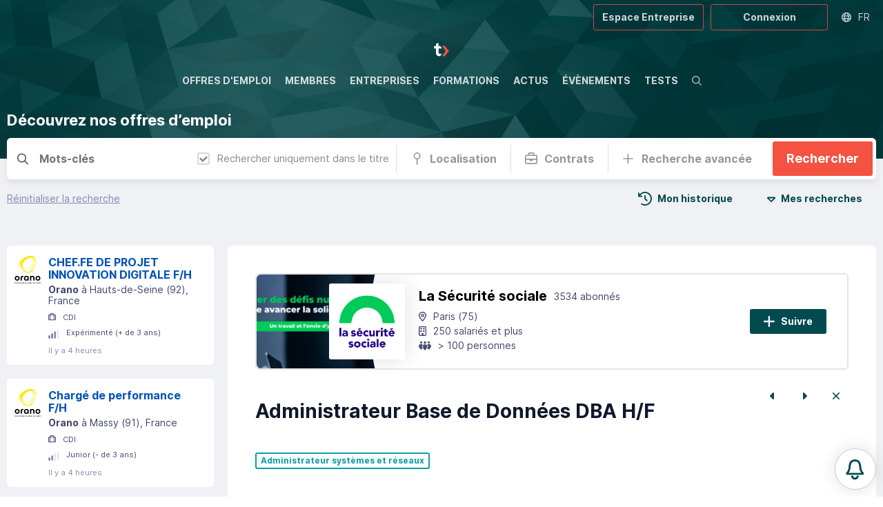

--- FILE ---
content_type: text/html; charset=utf-8
request_url: https://tekkit.io/offre/la-securite-sociale/administrateur-base-de-donnees-hf
body_size: 37269
content:
<!DOCTYPE html><html lang="fr"><head><meta charSet="utf-8"/><meta name="viewport" content="width=device-width,initial-scale=1,viewport-fit=cover,user-scalable=no"/><meta name="og:site_name" content="Tekkit.io"/><meta name="google-adsense-account" content="ca-pub-4781328652476643"/><script type="application/ld+json">{"@context":"http://schema.org","@type":"Organization","name":"Tekkit.io","url":"https://tekkit.io","logo":"https://tekkit.io/images/emails/tekkit_logo_w.png"}</script><meta name="title" content="Administrateur Base de Données DBA H/F chez La Sécurité sociale | Tekkit"/><meta name="description" content="Devenez Administrateur Base de Données DBA H/F chez La Sécurité sociale et découvrez leur stackPython, JAVA, JEE, Javascript, Angular, HTML, CSS, SQL, AWS, Linu"/><meta property="og:title" content="Administrateur Base de Données DBA H/F chez La Sécurité sociale | Tekkit"/><meta property="og:description" content="Devenez Administrateur Base de Données DBA H/F chez La Sécurité sociale et découvrez leur stackPython, JAVA, JEE, Javascript, Angular, HTML, CSS, SQL, AWS, Linu"/><meta name="og:image" content="https://cdn.carrevolutis.com/reborn-production-cdn-bucket/societes/959/la-securite-sociale_n_1712592065.png"/><meta name="image" property="og:image" content="https://cdn.carrevolutis.com/reborn-production-cdn-bucket/societes/959/la-securite-sociale_n_1712592065.png"/><meta property="og:url" content="https://tekkit.io/offre/la-securite-sociale/administrateur-base-de-donnees-hf"/><link rel="canonical" href="https://tekkit.io/offre/la-securite-sociale/administrateur-base-de-donnees-hf"/><title>Offres d&#x27;emploi spécialisées dans l&#x27;IA et de la Tech | Tekkit</title><meta name="next-head-count" content="14"/><link rel="apple-touch-icon" sizes="180x180" href="/favicon/tekkit/apple-touch-icon.png"/><link rel="icon" type="image/png" sizes="32x32" href="/favicon/tekkit/favicon-32x32.png"/><link rel="icon" type="image/png" sizes="16x16" href="/favicon/tekkit/favicon-16x16.png"/><link rel="manifest" href="/favicon/tekkit/site.webmanifest"/><link rel="mask-icon" href="/favicon/tekkit/safari-pinned-tab.svg" color="#014B50"/><link rel="shortcut icon" href="/favicon/tekkit/favicon.ico"/><script async="" src="https://cdnjs.cloudflare.com/ajax/libs/three.js/r121/three.min.js"></script><meta name="msapplication-TileColor" content="#014B50"/><meta name="msapplication-config" content="/favicon/tekkit/browserconfig.xml"/><meta name="theme-color" content="#014B50"/><link rel="stylesheet" href="/css/global.css"/><link rel="stylesheet" href="/css/normalize.css"/><link rel="stylesheet" href="/css/tekkit.css"/><link rel="stylesheet" href="/css/utilities.css"/><link rel="preload" href="/_next/static/css/09e683df9381b6a6.css" as="style"/><link rel="stylesheet" href="/_next/static/css/09e683df9381b6a6.css" data-n-g=""/><link rel="preload" href="/_next/static/css/839e3cc7e6207ba3.css" as="style"/><link rel="stylesheet" href="/_next/static/css/839e3cc7e6207ba3.css" data-n-p=""/><noscript data-n-css=""></noscript><script defer="" nomodule="" src="/_next/static/chunks/polyfills-78c92fac7aa8fdd8.js"></script><script src="/_next/static/chunks/webpack-5b8f23a9ef97d44f.js" defer=""></script><script src="/_next/static/chunks/framework-1b731df106f13cbe.js" defer=""></script><script src="/_next/static/chunks/main-52192e2bb1b346f8.js" defer=""></script><script src="/_next/static/chunks/pages/_app-cb5e82eb40cc1134.js" defer=""></script><script src="/_next/static/chunks/75fc9c18-544f33965d21dbc8.js" defer=""></script><script src="/_next/static/chunks/48c79778-a56c5cecfeedf9c7.js" defer=""></script><script src="/_next/static/chunks/65291039-421dd86c7ae2ff89.js" defer=""></script><script src="/_next/static/chunks/13b8a98b-a097fe0109858f20.js" defer=""></script><script src="/_next/static/chunks/7518-20b0f7fcbf6980d9.js" defer=""></script><script src="/_next/static/chunks/6188-757435074bded638.js" defer=""></script><script src="/_next/static/chunks/7441-467aa91bf4b81a2b.js" defer=""></script><script src="/_next/static/chunks/2487-262d8d404b669dac.js" defer=""></script><script src="/_next/static/chunks/9199-d41384b6099b0955.js" defer=""></script><script src="/_next/static/chunks/1417-1d29ce29e62fefc7.js" defer=""></script><script src="/_next/static/chunks/3405-42178d86e690ed71.js" defer=""></script><script src="/_next/static/chunks/4569-b05a8f42152b15ff.js" defer=""></script><script src="/_next/static/chunks/8525-b341f6cf17b63757.js" defer=""></script><script src="/_next/static/chunks/9017-9f138ae6a5c770a9.js" defer=""></script><script src="/_next/static/chunks/9827-5043904721ce0a79.js" defer=""></script><script src="/_next/static/chunks/4562-2683077a6ac4fd2b.js" defer=""></script><script src="/_next/static/chunks/660-d6cffc2ae2bdc786.js" defer=""></script><script src="/_next/static/chunks/4155-f586c8afb6aec154.js" defer=""></script><script src="/_next/static/chunks/8830-3659fe2f41663ee5.js" defer=""></script><script src="/_next/static/chunks/8307-f546ac815ceabb4f.js" defer=""></script><script src="/_next/static/chunks/1296-c63f0b4cb4721245.js" defer=""></script><script src="/_next/static/chunks/5098-f6735b7f4ee79002.js" defer=""></script><script src="/_next/static/chunks/1180-0472aa4b24d2b8f6.js" defer=""></script><script src="/_next/static/chunks/115-52e3a24d0323632a.js" defer=""></script><script src="/_next/static/chunks/7002-4ade493b4ea01d32.js" defer=""></script><script src="/_next/static/chunks/1521-5c1fa6ea91704dc1.js" defer=""></script><script src="/_next/static/chunks/9083-b12161dfeef1cabf.js" defer=""></script><script src="/_next/static/chunks/5964-d2fad9a0979d1891.js" defer=""></script><script src="/_next/static/chunks/1470-697c01eb34d9a3e3.js" defer=""></script><script src="/_next/static/chunks/6401-50448fabe15e1848.js" defer=""></script><script src="/_next/static/chunks/pages/offres/%5Bid_offre%5D-c2b71e7c81713092.js" defer=""></script><script src="/_next/static/e9vAMYPObjBsog0-aTqCn/_buildManifest.js" defer=""></script><script src="/_next/static/e9vAMYPObjBsog0-aTqCn/_ssgManifest.js" defer=""></script><style data-styled="" data-styled-version="5.3.11">.KjpJD{margin:0 auto;max-width:1490px;}/*!sc*/
data-styled.g2[id="sc-eccfc429-0"]{content:"KjpJD,"}/*!sc*/
.hTalvB{display:-webkit-box;display:-webkit-flex;display:-ms-flexbox;display:flex;-webkit-flex-direction:column;-ms-flex-direction:column;flex-direction:column;min-height:100vh;}/*!sc*/
@media (max-width:1200px){}/*!sc*/
@media (max-width:1200px){}/*!sc*/
data-styled.g3[id="sc-8e6697ff-0"]{content:"hTalvB,"}/*!sc*/
.dOsSv{position:relative;-webkit-box-flex:1;-webkit-flex-grow:1;-ms-flex-positive:1;flex-grow:1;min-height:100%;display:block;background:var(--body-background);padding:0 10px;}/*!sc*/
@media (max-width:1200px){.dOsSv{margin-top:0;}}/*!sc*/
@media (max-width:1200px) and (orientation:landscape){}/*!sc*/
data-styled.g4[id="sc-8e6697ff-1"]{content:"dOsSv,"}/*!sc*/
.dkCEOw{width:22px;}/*!sc*/
.dkCEOw img{display:block;width:100%;}/*!sc*/
.dkFKDT{width:auto;}/*!sc*/
.dkFKDT img{display:block;width:100%;}/*!sc*/
.dkCEPR{width:90px;}/*!sc*/
.dkCEPR img{display:block;width:100%;}/*!sc*/
data-styled.g5[id="sc-e8bfa2ec-0"]{content:"dkCEOw,dkFKDT,dkCEPR,"}/*!sc*/
.dSRoow{background:#fff;z-index:0;position:relative;}/*!sc*/
data-styled.g10[id="sc-108c8a2b-0"]{content:"dSRoow,"}/*!sc*/
.jYnRxI{background:#fff;padding:40px 10px;}/*!sc*/
@media (max-width:1200px){.jYnRxI{background:#11182d;padding:20px 10px;}}/*!sc*/
data-styled.g11[id="sc-108c8a2b-1"]{content:"jYnRxI,"}/*!sc*/
.kNJMeP{padding:0px 10px;color:#888b96;}/*!sc*/
data-styled.g12[id="sc-108c8a2b-2"]{content:"kNJMeP,"}/*!sc*/
.cZhveE{background:#11182d;padding:5px 10px;color:#fff;font-size:15px;}/*!sc*/
.cZhveE li a{color:#fff;}/*!sc*/
@media (max-width:1200px){.cZhveE{padding:0 20px 20px;}}/*!sc*/
data-styled.g13[id="sc-108c8a2b-3"]{content:"cZhveE,"}/*!sc*/
.jpusHt{position:absolute;bottom:85%;left:100px;z-index:-1;}/*!sc*/
@media (max-width:1200px){.jpusHt{display:none;}}/*!sc*/
data-styled.g14[id="sc-108c8a2b-4"]{content:"jpusHt,"}/*!sc*/
.gRzCpP{-webkit-columns:2;columns:2;list-style:none;padding:0;margin:0;}/*!sc*/
.gRzCpP li{padding:10px 0;}/*!sc*/
data-styled.g15[id="sc-108c8a2b-5"]{content:"gRzCpP,"}/*!sc*/
.bmUzJU{list-style-type:none;margin:0;padding:0;display:-webkit-box;display:-webkit-flex;display:-ms-flexbox;display:flex;}/*!sc*/
@media (max-width:1200px){.bmUzJU{-webkit-box-pack:center;-webkit-justify-content:center;-ms-flex-pack:center;justify-content:center;padding:10px 0;border-top:1px solid rgba(255,255,255,0.1);border-bottom:1px solid rgba(255,255,255,0.1);}}/*!sc*/
.bmUzJU li + li{margin-left:30px;}/*!sc*/
.bmUzJU a{color:#11182d;opacity:0.4;font-size:32px;}/*!sc*/
@media (max-width:1200px){.bmUzJU a{color:#ababab;opacity:1;font-size:18px;}}/*!sc*/
.bmUzJU a:hover{opacity:0.8;}/*!sc*/
data-styled.g17[id="sc-108c8a2b-7"]{content:"bmUzJU,"}/*!sc*/
.fgKYhK{display:none;position:relative;-webkit-box-pack:center;-webkit-justify-content:center;-ms-flex-pack:center;justify-content:center;}/*!sc*/
@media (max-width:1200px){.fgKYhK{display:-webkit-box;display:-webkit-flex;display:-ms-flexbox;display:flex;}}/*!sc*/
.fgKYhK ul{display:-webkit-box;display:-webkit-flex;display:-ms-flexbox;display:flex;list-style:none;margin:0;padding:0 10px;-webkit-flex-wrap:wrap;-ms-flex-wrap:wrap;flex-wrap:wrap;-webkit-box-pack:center;-webkit-justify-content:center;-ms-flex-pack:center;justify-content:center;}/*!sc*/
.fgKYhK li{display:-webkit-box;display:-webkit-flex;display:-ms-flexbox;display:flex;-webkit-align-items:center;-webkit-box-align:center;-ms-flex-align:center;align-items:center;height:30px;}/*!sc*/
.fgKYhK li a{display:-webkit-box;display:-webkit-flex;display:-ms-flexbox;display:flex;-webkit-align-items:center;-webkit-box-align:center;-ms-flex-align:center;align-items:center;padding:0 6px;color:#fff;height:100%;text-transform:uppercase;-webkit-text-decoration:none;text-decoration:none;font-size:1.3rem;position:relative;}/*!sc*/
.fgKYhK li a span{opacity:0.7;-webkit-transition:opacity 0.3s ease 0s;transition:opacity 0.3s ease 0s;}/*!sc*/
.fgKYhK li a:hover span{opacity:1;}/*!sc*/
.fgKYhK li a.active span{font-weight:bold;opacity:1;}/*!sc*/
data-styled.g18[id="sc-108c8a2b-8"]{content:"fgKYhK,"}/*!sc*/
.kMcreA{padding:40px 0;border-bottom:1px solid rgba(0,0,0,0.1);}/*!sc*/
@media (max-width:1200px){.kMcreA{padding:20px 20px;border:0;}}/*!sc*/
data-styled.g19[id="sc-108c8a2b-9"]{content:"kMcreA,"}/*!sc*/
.kOndld{position:relative;height:50px;display:-webkit-box;display:-webkit-flex;display:-ms-flexbox;display:flex;z-index:20;overflow:hidden;background:url('/images/header_ban.jpg') top center;}/*!sc*/
.kOndld.layout-vertical{height:230px;}/*!sc*/
@media (max-width:1200px){.kOndld{background-position:center top;}.kOndld.layout-vertical{height:48px;}.kOndld.agefi-banner{height:auto;}}/*!sc*/
@media (min-width:768px){.kOndld.agefi-banner{height:200px;}.kOndld.centered-nav .desktop-nav{margin:auto;}}/*!sc*/
data-styled.g20[id="sc-f687b614-0"]{content:"kOndld,"}/*!sc*/
.gaOrfb{position:relative;display:-webkit-box;display:-webkit-flex;display:-ms-flexbox;display:flex;}/*!sc*/
.layout-vertical .sc-f687b614-2{-webkit-flex-direction:column;-ms-flex-direction:column;flex-direction:column;width:100%;-webkit-align-items:center;-webkit-box-align:center;-ms-flex-align:center;align-items:center;padding:50px 0;}/*!sc*/
@media (max-width:1200px){.layout-vertical .sc-f687b614-2{padding:inherit;width:auto;-webkit-flex-direction:inherit;-ms-flex-direction:inherit;flex-direction:inherit;}}/*!sc*/
data-styled.g22[id="sc-f687b614-2"]{content:"gaOrfb,"}/*!sc*/
.kCZSFz{position:absolute;display:-webkit-box;display:-webkit-flex;display:-ms-flexbox;display:flex;top:0;right:0;height:50px;}/*!sc*/
@media (max-width:1200px){.kCZSFz{height:48px;}}/*!sc*/
data-styled.g24[id="sc-f687b614-4"]{content:"kCZSFz,"}/*!sc*/
.dKLLEE{position:relative;display:-webkit-box;display:-webkit-flex;display:-ms-flexbox;display:flex;-webkit-align-items:center;-webkit-box-align:center;-ms-flex-align:center;align-items:center;max-width:125px;display:none;}/*!sc*/
@media (max-width:1200px){.dKLLEE{display:-webkit-box;display:-webkit-flex;display:-ms-flexbox;display:flex;}}/*!sc*/
.dKLLEE a{display:block;padding:12px 7px;}/*!sc*/
data-styled.g26[id="sc-f687b614-6"]{content:"dKLLEE,"}/*!sc*/
.kdxTkL{position:relative;display:-webkit-box;display:-webkit-flex;display:-ms-flexbox;display:flex;height:100%;}/*!sc*/
.layout-vertical .sc-f687b614-7{height:45px;}/*!sc*/
@media (max-width:1200px){.kdxTkL{display:none;}}/*!sc*/
.kdxTkL ul{display:-webkit-box;display:-webkit-flex;display:-ms-flexbox;display:flex;list-style:none;margin:0;padding:0;}/*!sc*/
.kdxTkL li{display:-webkit-box;display:-webkit-flex;display:-ms-flexbox;display:flex;-webkit-align-items:center;-webkit-box-align:center;-ms-flex-align:center;align-items:center;}/*!sc*/
.kdxTkL li a{display:-webkit-box;display:-webkit-flex;display:-ms-flexbox;display:flex;-webkit-align-items:center;-webkit-box-align:center;-ms-flex-align:center;align-items:center;padding:0 10px;color:#FFFFFF;height:100%;text-transform:uppercase;-webkit-text-decoration:none;text-decoration:none;font-weight:bold;font-size:1.4rem;position:relative;}/*!sc*/
.kdxTkL li a span{opacity:0.8;-webkit-transition:opacity 0.3s ease 0s;transition:opacity 0.3s ease 0s;}/*!sc*/
.kdxTkL li a::before{content:'';position:absolute;bottom:-1px;left:50%;height:3px;background:#FFFFFF;width:0;opacity:0;-webkit-transition:width 0.3s ease 0s,left 0.3s ease 0s,opacity 0.3s ease 0s;transition:width 0.3s ease 0s,left 0.3s ease 0s,opacity 0.3s ease 0s;}/*!sc*/
.kdxTkL li a:hover span{opacity:1;}/*!sc*/
.kdxTkL li a:hover::before{opacity:0.7;width:calc(100% - 20px);left:10px;}/*!sc*/
.kdxTkL li a.active span{opacity:1;}/*!sc*/
.kdxTkL li a.active::before{opacity:1;background:#F55241;width:calc(100% - 20px);left:10px;}/*!sc*/
data-styled.g27[id="sc-f687b614-7"]{content:"kdxTkL,"}/*!sc*/
.ehzohZ{display:none;position:relative;background:#fff;height:36px;overflow:hidden;}/*!sc*/
.ehzohZ::before{content:'';display:block;width:25px;height:36px;position:absolute;top:0;right:0;background:linear-gradient( to left,rgba(255,255,255,1),rgba(255,255,255,0) );z-index:20;pointer-events:none;}/*!sc*/
@media (max-width:1200px){.ehzohZ{display:-webkit-box;display:-webkit-flex;display:-ms-flexbox;display:flex;}}/*!sc*/
.ehzohZ ul{display:-webkit-box;display:-webkit-flex;display:-ms-flexbox;display:flex;list-style:none;margin:0;padding:0 10px;height:36px;}/*!sc*/
.ehzohZ ul::-webkit-scrollbar{-webkit-appearance:none;display:none;}/*!sc*/
.ehzohZ li{display:-webkit-box;display:-webkit-flex;display:-ms-flexbox;display:flex;-webkit-align-items:center;-webkit-box-align:center;-ms-flex-align:center;align-items:center;}/*!sc*/
.ehzohZ li a{display:-webkit-box;display:-webkit-flex;display:-ms-flexbox;display:flex;-webkit-align-items:center;-webkit-box-align:center;-ms-flex-align:center;align-items:center;padding:0 6px;color:#000;height:100%;text-transform:uppercase;-webkit-text-decoration:none;text-decoration:none;font-size:1.1rem;position:relative;}/*!sc*/
.ehzohZ li a span{opacity:0.7;-webkit-transition:opacity 0.3s ease 0s;transition:opacity 0.3s ease 0s;}/*!sc*/
.ehzohZ li a:hover span{opacity:1;}/*!sc*/
.ehzohZ li a.active span{font-weight:bold;opacity:1;}/*!sc*/
data-styled.g28[id="sc-f687b614-8"]{content:"ehzohZ,"}/*!sc*/
.lnYkXI{background:none;padding:13px 10px;margin:0;border:0 none;color:#FFFFFF;opacity:0.5;display:none;-webkit-box-pack:center;-webkit-justify-content:center;-ms-flex-pack:center;justify-content:center;-webkit-align-items:center;-webkit-box-align:center;-ms-flex-align:center;align-items:center;cursor:pointer;}/*!sc*/
@media (max-width:1200px){.lnYkXI{display:-webkit-box;display:-webkit-flex;display:-ms-flexbox;display:flex;}}/*!sc*/
data-styled.g29[id="sc-f687b614-9"]{content:"lnYkXI,"}/*!sc*/
.ggneJN{display:-webkit-box;display:-webkit-flex;display:-ms-flexbox;display:flex;-webkit-align-items:center;-webkit-box-align:center;-ms-flex-align:center;align-items:center;padding-right:10px;}/*!sc*/
.ggneJN > * + *{margin-left:10px;}/*!sc*/
@media (max-width:1200px){.ggneJN button,.ggneJN a{font-size:12px;line-height:26px;height:26px;padding:0 10px;}.ggneJN button svg,.ggneJN a svg{font-size:14px;}}/*!sc*/
data-styled.g30[id="sc-f687b614-10"]{content:"ggneJN,"}/*!sc*/
.ksdOFA{background:none;border:0 none;cursor:pointer;color:#FFFFFF;opacity:0.7;display:-webkit-box;display:-webkit-flex;display:-ms-flexbox;display:flex;padding:10px;-webkit-transition:opacity 0.3s ease 0s;transition:opacity 0.3s ease 0s;}/*!sc*/
.ksdOFA:hover{opacity:1;}/*!sc*/
data-styled.g38[id="sc-f687b614-18"]{content:"ksdOFA,"}/*!sc*/
.gURiTd{position:relative;cursor:pointer;font-size:14px;line-height:36px;height:36px;padding:0 20px;display:-webkit-inline-box;display:-webkit-inline-flex;display:-ms-inline-flexbox;display:inline-flex;-webkit-align-items:center;-webkit-box-align:center;-ms-flex-align:center;align-items:center;text-align:center;border:0 none;border-radius:3px;-webkit-transition:all 0.15s ease;transition:all 0.15s ease;outline:0;}/*!sc*/
.gURiTd svg{font-size:20px;-webkit-animation-duration:0.8s;animation-duration:0.8s;max-height:100%;}/*!sc*/
.gURiTd svg + span,.gURiTd span + svg{margin-left:8px;}/*!sc*/
.gURiTd span{white-space:nowrap;font-weight:bold;}/*!sc*/
.gURiTd.button-full-width{width:100%;-webkit-box-pack:center;-webkit-justify-content:center;-ms-flex-pack:center;justify-content:center;}/*!sc*/
.gURiTd.button-large{font-size:18px;line-height:50px;height:50px;}/*!sc*/
.gURiTd.button-small{font-size:12px;line-height:28px;height:28px;padding:0 10px;}/*!sc*/
.gURiTd.button-small svg{font-size:14px;}/*!sc*/
.gURiTd.button-icon-only{padding:0;width:36px;border-radius:3px;-webkit-box-pack:center;-webkit-justify-content:center;-ms-flex-pack:center;justify-content:center;}/*!sc*/
.gURiTd.button-icon-only svg + span,.gURiTd.button-icon-only span + svg{margin-left:0;}/*!sc*/
.gURiTd.button-icon-only svg{font-size:16px;}/*!sc*/
.gURiTd.button-icon-only.button-small{width:28px;}/*!sc*/
.gURiTd.button-icon-only.button-large{width:50px;}/*!sc*/
.gURiTd.button-icon-only::before{border-radius:3px;top:1px;left:1px;right:1px;bottom:1px;}/*!sc*/
.gURiTd.button-normal{background:#014B50;color:#fff;}/*!sc*/
.gURiTd.button-normal::before{box-shadow:0 0 0 2px #014B50;}/*!sc*/
.gURiTd.button-action{background:#F55241;color:#fff;}/*!sc*/
.gURiTd.button-action::before{box-shadow:0 0 0 2px #F55241;}/*!sc*/
.gURiTd.button-clear{background:transparent;color:#014B50;}/*!sc*/
.gURiTd.button-clear::before{box-shadow:0 0 0 2px rgba(1,75,80,0.5);}/*!sc*/
.gURiTd.button-outline{background:transparent;color:#014B50;}/*!sc*/
.gURiTd.button-outline::before{box-shadow:inset 0 0 0 2px rgba(1,75,80,0.5);}/*!sc*/
.gURiTd.button-outline-ondark{background:transparent;color:#fff;}/*!sc*/
.gURiTd.button-outline-ondark::before{box-shadow:inset 0 0 0 2px rgba(245,82,65,0.5);}/*!sc*/
.gURiTd.button-delete{background:transparent;color:#d80027;}/*!sc*/
.gURiTd.button-delete::before{box-shadow:0 0 0 2px rgba(218,0,38,0.5);}/*!sc*/
.gURiTd.button-white{background:rgba(255,255,255,1);color:#000;}/*!sc*/
.gURiTd.button-white::before{box-shadow:0 0 0 2px rgba(255,255,255,0.5);}/*!sc*/
.gURiTd.button-white-trans{background:rgba(255,255,255,0.8);color:#014B50;}/*!sc*/
.gURiTd.button-white-trans::before{box-shadow:0 0 0 2px #014B50;}/*!sc*/
.gURiTd.button-white-red{background:rgba(255,255,255,1);color:#d80027;}/*!sc*/
.gURiTd.button-white-red::before{box-shadow:0 0 0 2px #d80027;}/*!sc*/
.gURiTd::before{content:'';position:absolute;top:0px;left:1px;right:1px;bottom:0px;border:0;border-radius:3px;-webkit-transition:all 0.25s ease;transition:all 0.25s ease;opacity:0;}/*!sc*/
.gURiTd.button-outline::before,.gURiTd.button-outline-ondark::before{opacity:1;}/*!sc*/
.gURiTd:hover{-webkit-text-decoration:none;text-decoration:none;}/*!sc*/
.gURiTd:hover::before{opacity:1;}/*!sc*/
.gURiTd:hover.button-normal{background:rgba(1,75,80,0.75);}/*!sc*/
.gURiTd:hover.button-normal:disabled{background:#027a82;}/*!sc*/
.gURiTd:hover.button-action{background:#f87e71;}/*!sc*/
.gURiTd:hover.button-action:disabled{background:#fff;}/*!sc*/
.gURiTd:hover.button-clear,.gURiTd:hover.button-outline{background:transparent;}/*!sc*/
.gURiTd:hover.button-outline::before{box-shadow:inset 0 0 0 2px rgba(1,75,80,0.75);}/*!sc*/
.gURiTd:hover.button-outline-ondark::before{box-shadow:inset 0 0 0 2px #F55241;}/*!sc*/
.gURiTd:active:not(:disabled)::before{opacity:0;}/*!sc*/
.gURiTd:active:not(:disabled).button-normal{background:#013337;color:rgba(255,255,255,0.7);}/*!sc*/
.gURiTd:active:not(:disabled).button-action{background:#f22611;color:rgba(255,255,255,0.7);}/*!sc*/
.gURiTd:active:not(:disabled).button-clear,.gURiTd:active:not(:disabled).button-outline{background:rgba(1,75,80,0.1);color:#014B50;}/*!sc*/
.gURiTd:active:not(:disabled).button-delete{background:rgb(255,235,237);color:#d80027;}/*!sc*/
.gURiTd:active:not(:disabled).button-outline::before{opacity:1;box-shadow:inset 0 0 0 2px rgba(1,75,80,0.9);}/*!sc*/
.gURiTd:active:not(:disabled).button-outline-ondark{background:rgba(255,255,255,0.1);box-shadow:inset 0 0 0 2px rgba(245,82,65,0.7);}/*!sc*/
.gURiTd:active:not(:disabled).button-white-trans{background:rgba(255,255,255,0.9);}/*!sc*/
.gURiTd:active:not(:disabled).button-white-red{background:rgba(255,255,255,0.9);}/*!sc*/
.gURiTd:disabled{opacity:0.5;cursor:not-allowed;}/*!sc*/
.gURiTd:disabled::before{display:none;}/*!sc*/
data-styled.g49[id="sc-225d8842-0"]{content:"gURiTd,"}/*!sc*/
.kaGDBI{height:100%;outline:0;border:0 none;position:relative;cursor:pointer;background:transparent;opacity:0.8;color:#FFFFFF;-webkit-text-decoration:none;text-decoration:none;width:6rem;display:-webkit-box;display:-webkit-flex;display:-ms-flexbox;display:flex;-webkit-flex-direction:row;-ms-flex-direction:row;flex-direction:row;-webkit-box-pack:center;-webkit-justify-content:center;-ms-flex-pack:center;justify-content:center;-webkit-align-items:center;-webkit-box-align:center;-ms-flex-align:center;align-items:center;}/*!sc*/
.kaGDBI:hover{background:rgba(255,255,255,0.15);-webkit-text-decoration:none;text-decoration:none;}/*!sc*/
.isopen .sc-ba4324e0-0{background:#014B50;opacity:1;}/*!sc*/
.active .sc-ba4324e0-0::after{content:'';position:absolute;bottom:0;left:0px;right:0px;height:3px;background:#F55241;z-index:10;}/*!sc*/
data-styled.g88[id="sc-ba4324e0-0"]{content:"kaGDBI,"}/*!sc*/
.dnlmSl{border-radius:6px;background:#fff;}/*!sc*/
data-styled.g119[id="sc-81e5ad1d-0"]{content:"dnlmSl,"}/*!sc*/
.MiPtV{display:block;border-radius:3px;height:15px;margin:10px 10px 5px 0;width:100%;background:rgb(53,60,88) linear-gradient( 90deg,rgb(191,192,195),rgb(240,241,245),rgb(191,192,195) ) repeat scroll 0% 0% / 200% auto;-webkit-animation:1.5s ease 0s infinite normal none running bJgmnI;animation:1.5s ease 0s infinite normal none running bJgmnI;}/*!sc*/
data-styled.g228[id="sc-720199-0"]{content:"MiPtV,"}/*!sc*/
.izqCGE{border-top:2px solid #E3E4E8;border-bottom:2px solid #E3E4E8;}/*!sc*/
data-styled.g229[id="sc-490c4517-0"]{content:"izqCGE,"}/*!sc*/
@-webkit-keyframes bJgmnI{0%{background-position:0px 0px;}100%{background-position:-200% 0px;}}/*!sc*/
@keyframes bJgmnI{0%{background-position:0px 0px;}100%{background-position:-200% 0px;}}/*!sc*/
data-styled.g408[id="sc-keyframes-bJgmnI"]{content:"bJgmnI,"}/*!sc*/
</style></head><body><noscript><iframe src="https://www.googletagmanager.com/ns.html?id=GTM-KFF7QBFQ" height="0" width="0" style="display: none; visibility: hidden;" /></noscript><div id="__next"><script async="" src="https://securepubads.g.doubleclick.net/tag/js/gpt.js"></script><div class="Toastify"></div><div class="sc-8e6697ff-0 hTalvB"><div class="flex flex-col"><nav class="sc-f687b614-8 ehzohZ"><ul class="overflow-auto"><li><a href="/offres"><svg aria-hidden="true" focusable="false" data-prefix="fas" data-icon="angle-right" class="svg-inline--fa fa-angle-right mr-05 block" role="img" xmlns="http://www.w3.org/2000/svg" viewBox="0 0 256 512" style="color:#7966EE"><path fill="currentColor" d="M246.6 233.4c12.5 12.5 12.5 32.8 0 45.3l-160 160c-12.5 12.5-32.8 12.5-45.3 0s-12.5-32.8 0-45.3L178.7 256 41.4 118.6c-12.5-12.5-12.5-32.8 0-45.3s32.8-12.5 45.3 0l160 160z"></path></svg><span>Offres d&#x27;emploi</span></a></li><li><a href="/reseau"><svg aria-hidden="true" focusable="false" data-prefix="fas" data-icon="angle-right" class="svg-inline--fa fa-angle-right mr-05 block" role="img" xmlns="http://www.w3.org/2000/svg" viewBox="0 0 256 512" style="color:#7966EE"><path fill="currentColor" d="M246.6 233.4c12.5 12.5 12.5 32.8 0 45.3l-160 160c-12.5 12.5-32.8 12.5-45.3 0s-12.5-32.8 0-45.3L178.7 256 41.4 118.6c-12.5-12.5-12.5-32.8 0-45.3s32.8-12.5 45.3 0l160 160z"></path></svg><span>Membres</span></a></li><li><a href="/entreprises"><svg aria-hidden="true" focusable="false" data-prefix="fas" data-icon="angle-right" class="svg-inline--fa fa-angle-right mr-05 block" role="img" xmlns="http://www.w3.org/2000/svg" viewBox="0 0 256 512" style="color:#3A90E1"><path fill="currentColor" d="M246.6 233.4c12.5 12.5 12.5 32.8 0 45.3l-160 160c-12.5 12.5-32.8 12.5-45.3 0s-12.5-32.8 0-45.3L178.7 256 41.4 118.6c-12.5-12.5-12.5-32.8 0-45.3s32.8-12.5 45.3 0l160 160z"></path></svg><span>Entreprises</span></a></li><li><a href="/formations"><svg aria-hidden="true" focusable="false" data-prefix="fas" data-icon="angle-right" class="svg-inline--fa fa-angle-right mr-05 block" role="img" xmlns="http://www.w3.org/2000/svg" viewBox="0 0 256 512" style="color:#0B9EA8"><path fill="currentColor" d="M246.6 233.4c12.5 12.5 12.5 32.8 0 45.3l-160 160c-12.5 12.5-32.8 12.5-45.3 0s-12.5-32.8 0-45.3L178.7 256 41.4 118.6c-12.5-12.5-12.5-32.8 0-45.3s32.8-12.5 45.3 0l160 160z"></path></svg><span>Formations</span></a></li><li><a href="/actu"><svg aria-hidden="true" focusable="false" data-prefix="fas" data-icon="angle-right" class="svg-inline--fa fa-angle-right mr-05 block" role="img" xmlns="http://www.w3.org/2000/svg" viewBox="0 0 256 512" style="color:#12AB7D"><path fill="currentColor" d="M246.6 233.4c12.5 12.5 12.5 32.8 0 45.3l-160 160c-12.5 12.5-32.8 12.5-45.3 0s-12.5-32.8 0-45.3L178.7 256 41.4 118.6c-12.5-12.5-12.5-32.8 0-45.3s32.8-12.5 45.3 0l160 160z"></path></svg><span>Actus</span></a></li><li><a href="/events"><svg aria-hidden="true" focusable="false" data-prefix="fas" data-icon="angle-right" class="svg-inline--fa fa-angle-right mr-05 block" role="img" xmlns="http://www.w3.org/2000/svg" viewBox="0 0 256 512" style="color:#FF8D27"><path fill="currentColor" d="M246.6 233.4c12.5 12.5 12.5 32.8 0 45.3l-160 160c-12.5 12.5-32.8 12.5-45.3 0s-12.5-32.8 0-45.3L178.7 256 41.4 118.6c-12.5-12.5-12.5-32.8 0-45.3s32.8-12.5 45.3 0l160 160z"></path></svg><span>Évènements</span></a></li><li><a href="/tests"><svg aria-hidden="true" focusable="false" data-prefix="fas" data-icon="angle-right" class="svg-inline--fa fa-angle-right mr-05 block" role="img" xmlns="http://www.w3.org/2000/svg" viewBox="0 0 256 512" style="color:#FF8D27"><path fill="currentColor" d="M246.6 233.4c12.5 12.5 12.5 32.8 0 45.3l-160 160c-12.5 12.5-32.8 12.5-45.3 0s-12.5-32.8 0-45.3L178.7 256 41.4 118.6c-12.5-12.5-12.5-32.8 0-45.3s32.8-12.5 45.3 0l160 160z"></path></svg><span>Tests</span></a></li></ul></nav><header class="sc-f687b614-0 kOndld layout-vertical"><div class="sc-f687b614-2 gaOrfb desktop-nav"><button class="sc-f687b614-9 lnYkXI"><svg aria-hidden="true" focusable="false" data-prefix="far" data-icon="bars" class="svg-inline--fa fa-bars " role="img" xmlns="http://www.w3.org/2000/svg" viewBox="0 0 448 512"><path fill="currentColor" d="M0 88C0 74.7 10.7 64 24 64H424c13.3 0 24 10.7 24 24s-10.7 24-24 24H24C10.7 112 0 101.3 0 88zM0 248c0-13.3 10.7-24 24-24H424c13.3 0 24 10.7 24 24s-10.7 24-24 24H24c-13.3 0-24-10.7-24-24zM448 408c0 13.3-10.7 24-24 24H24c-13.3 0-24-10.7-24-24s10.7-24 24-24H424c13.3 0 24 10.7 24 24z"></path></svg></button><div class="sc-f687b614-6 dKLLEE"><a href="/"><div class="sc-e8bfa2ec-0 dkCEOw"><img src="/images/tekkit/tekkit-sigle-w.svg" alt="tekkit Logo"/></div></a></div><div class="flex items-center"><nav class="sc-f687b614-7 kdxTkL"><ul><li><a href="/offres"><span>Offres d&#x27;emploi</span></a></li><li><a href="/reseau"><span>Membres</span></a></li><li><a href="/entreprises"><span>Entreprises</span></a></li><li><a href="/formations"><span>Formations</span></a></li><li><a href="/actu"><span>Actus</span></a></li><li><a href="/events"><span>Évènements</span></a></li><li><a href="/tests"><span>Tests</span></a></li></ul></nav><button class="sc-f687b614-18 ksdOFA"><svg aria-hidden="true" focusable="false" data-prefix="far" data-icon="magnifying-glass" class="svg-inline--fa fa-magnifying-glass " role="img" xmlns="http://www.w3.org/2000/svg" viewBox="0 0 512 512"><path fill="currentColor" d="M368 208A160 160 0 1 0 48 208a160 160 0 1 0 320 0zM337.1 371.1C301.7 399.2 256.8 416 208 416C93.1 416 0 322.9 0 208S93.1 0 208 0S416 93.1 416 208c0 48.8-16.8 93.7-44.9 129.1L505 471c9.4 9.4 9.4 24.6 0 33.9s-24.6 9.4-33.9 0L337.1 371.1z"></path></svg><span class="sr-only">Recherche</span></button></div></div><div class="sc-f687b614-4 kCZSFz"><div class="sc-f687b614-4 kCZSFz"><div class="sc-f687b614-10 ggneJN"><div class="inline-block relative h-full"><div class="sc-ba4324e0-0 kaGDBI"><svg aria-hidden="true" focusable="false" data-prefix="far" data-icon="globe" class="svg-inline--fa fa-globe mr-1" role="img" xmlns="http://www.w3.org/2000/svg" viewBox="0 0 512 512"><path fill="currentColor" d="M256 464c7.4 0 27-7.2 47.6-48.4c8.8-17.7 16.4-39.2 22-63.6H186.4c5.6 24.4 13.2 45.9 22 63.6C229 456.8 248.6 464 256 464zM178.5 304h155c1.6-15.3 2.5-31.4 2.5-48s-.9-32.7-2.5-48h-155c-1.6 15.3-2.5 31.4-2.5 48s.9 32.7 2.5 48zm7.9-144H325.6c-5.6-24.4-13.2-45.9-22-63.6C283 55.2 263.4 48 256 48s-27 7.2-47.6 48.4c-8.8 17.7-16.4 39.2-22 63.6zm195.3 48c1.5 15.5 2.2 31.6 2.2 48s-.8 32.5-2.2 48h76.7c3.6-15.4 5.6-31.5 5.6-48s-1.9-32.6-5.6-48H381.8zm58.8-48c-21.4-41.1-56.1-74.1-98.4-93.4c14.1 25.6 25.3 57.5 32.6 93.4h65.9zm-303.3 0c7.3-35.9 18.5-67.7 32.6-93.4c-42.3 19.3-77 52.3-98.4 93.4h65.9zM53.6 208c-3.6 15.4-5.6 31.5-5.6 48s1.9 32.6 5.6 48h76.7c-1.5-15.5-2.2-31.6-2.2-48s.8-32.5 2.2-48H53.6zM342.1 445.4c42.3-19.3 77-52.3 98.4-93.4H374.7c-7.3 35.9-18.5 67.7-32.6 93.4zm-172.2 0c-14.1-25.6-25.3-57.5-32.6-93.4H71.4c21.4 41.1 56.1 74.1 98.4 93.4zM256 512A256 256 0 1 1 256 0a256 256 0 1 1 0 512z"></path></svg>FR</div></div></div></div></div></header></div><main class="sc-8e6697ff-1 dOsSv"><iframe src="https://recruteur.carrevolutis.com/fr/sso" sandbox="allow-scripts allow-same-origin allow-top-navigation allow-forms allow-popups allow-pointer-lock allow-popups-to-escape-sandbox" width="0" height="0" style="display:block;border:0 none"></iframe><div class="sc-eccfc429-0 KjpJD z-10 relative mb-4"><div class="flex -mx-1"><div class="flex-1 px-1 min-w-0"><div class="mt-4"><div class="flex -mx-1"><div class="w-3/12 px-1 md:hidden"><div class=""><div class="sc-81e5ad1d-0 dnlmSl p-3 text-center"><div class="text-lg">Aucune offre n&#x27;est disponible avec vos critères de recherche</div><div class="mt-2"><button class="sc-225d8842-0 gURiTd button-normal    "> <span>Réinitialiser la recherche</span> <!-- --> </button></div></div></div></div><div class="w-9/12 px-1 md:w-full"><div class="sc-81e5ad1d-0 dnlmSl py-4 px-4 relative md:p-1" style="min-height:2600px"><div class="mb-5 md:mb-3"><span style="height:30px;width:50%" class="sc-720199-0 MiPtV"></span></div><div class="sc-490c4517-0 izqCGE pt-4 pb-4 md:py-2"><ul class="list-none m-0 p-0 w-10/12 mx-auto grid grid-cols-2 gap-1 md:grid-cols-1 md:w-full md:gap-2"><li class="flex"><div class="w-6/12"><span style="height:13px;width:40%" class="sc-720199-0 MiPtV"></span></div><div class="w-6/12"><span style="height:13px;width:70%" class="sc-720199-0 MiPtV"></span></div></li><li class="flex"><div class="w-6/12"><span style="height:13px;width:40%" class="sc-720199-0 MiPtV"></span></div><div class="w-6/12"><span style="height:13px;width:70%" class="sc-720199-0 MiPtV"></span></div></li><li class="flex"><div class="w-6/12"><span style="height:13px;width:40%" class="sc-720199-0 MiPtV"></span></div><div class="w-6/12"><span style="height:13px;width:70%" class="sc-720199-0 MiPtV"></span></div></li><li class="flex"><div class="w-6/12"><span style="height:13px;width:40%" class="sc-720199-0 MiPtV"></span></div><div class="w-6/12"><span style="height:13px;width:70%" class="sc-720199-0 MiPtV"></span></div></li><li class="flex"><div class="w-6/12"><span style="height:13px;width:40%" class="sc-720199-0 MiPtV"></span></div><div class="w-6/12"><span style="height:13px;width:70%" class="sc-720199-0 MiPtV"></span></div></li><li class="flex"><div class="w-6/12"><span style="height:13px;width:40%" class="sc-720199-0 MiPtV"></span></div><div class="w-6/12"><span style="height:13px;width:70%" class="sc-720199-0 MiPtV"></span></div></li></ul></div><div class="mt-5 md:mt-3"><div class="mb-3"><span style="height:20px;width:30%" class="sc-720199-0 MiPtV"></span></div><div class="mb-2"><span style="height:13px;width:100%" class="sc-720199-0 MiPtV"></span></div><div class="mb-2"><div><span style="height:13px;width:100%" class="sc-720199-0 MiPtV"></span><span style="height:13px;width:100%" class="sc-720199-0 MiPtV"></span><span style="height:13px;width:100%" class="sc-720199-0 MiPtV"></span><span style="height:13px;width:100%" class="sc-720199-0 MiPtV"></span><span style="height:13px;width:100%" class="sc-720199-0 MiPtV"></span></div></div><div class="mb-2"><span style="height:13px;width:70%" class="sc-720199-0 MiPtV"></span></div></div><div class="mt-8 md:mt-5"><div class="mb-3"><span style="height:20px;width:30%" class="sc-720199-0 MiPtV"></span></div><div class="mb-2"><span style="height:13px;width:100%" class="sc-720199-0 MiPtV"></span></div><div class="mb-2"><div><span style="height:13px;width:100%" class="sc-720199-0 MiPtV"></span><span style="height:13px;width:100%" class="sc-720199-0 MiPtV"></span><span style="height:13px;width:100%" class="sc-720199-0 MiPtV"></span></div></div><div class="mb-2"><span style="height:13px;width:70%" class="sc-720199-0 MiPtV"></span></div></div><div class="mt-8 md:mt-5"><div class="mb-3"><span style="height:20px;width:30%" class="sc-720199-0 MiPtV"></span></div><div class="mb-2"><span style="height:13px;width:100%" class="sc-720199-0 MiPtV"></span></div><div class="mb-2"><div><span style="height:13px;width:100%" class="sc-720199-0 MiPtV"></span><span style="height:13px;width:100%" class="sc-720199-0 MiPtV"></span><span style="height:13px;width:100%" class="sc-720199-0 MiPtV"></span><span style="height:13px;width:100%" class="sc-720199-0 MiPtV"></span></div></div><div class="mb-2"><span style="height:13px;width:70%" class="sc-720199-0 MiPtV"></span></div></div><div class="mt-8 md:mt-5"><ul class="list-none m-0 p-0 w-8/12 mx-auto flex flex-wrap md:w-full md:flex-col"><li class="m-1 flex-1"><span style="height:13px;width:100%" class="sc-720199-0 MiPtV"></span></li><li class="m-1 flex-1"><span style="height:13px;width:100%" class="sc-720199-0 MiPtV"></span></li></ul></div><div class="mt-8 md:mt-5"><div class="mb-3"><span style="height:20px;width:30%" class="sc-720199-0 MiPtV"></span></div><div class="mb-3 flex justify-center"><span style="height:200px;width:70%" class="sc-720199-0 MiPtV"></span></div></div></div></div></div><div class="mt-4 flex justify-center md:hidden"></div></div></div></div></div></main><footer class="sc-108c8a2b-0 dSRoow"><div class="sc-108c8a2b-4 jpusHt"><img src="/images/tekkit/sigle-footer.svg" alt="arrow-footer"/></div><div class="sc-eccfc429-0 KjpJD"><div class="sc-108c8a2b-9 kMcreA"><a class="font-bold text-2xl text-main" href="/metiers">Découvrez les catégories métiers de l&#x27;IA et de la Tech<!-- --> →</a><div class="grid grid-cols-4 gap-1 mt-4 md:grid-cols-1 md:mt-2"><a title="Découvrez les métiers Conseil" href="/metiers/conseil">&gt; <!-- -->Conseil</a><a title="Découvrez les métiers Cybersécurité" href="/metiers/cybersecurite">&gt; <!-- -->Cybersécurité</a><a title="Découvrez les métiers Data" href="/metiers/data">&gt; <!-- -->Data</a><a title="Découvrez les métiers Développement informatique" href="/metiers/developpement-informatique">&gt; <!-- -->Développement informatique</a><a title="Découvrez les métiers Gestion de projet informatique" href="/metiers/gestion-de-projet-informatique">&gt; <!-- -->Gestion de projet informatique</a><a title="Découvrez les métiers IA" href="/metiers/ia">&gt; <!-- -->IA</a><a title="Découvrez les métiers Management informatique" href="/metiers/management-informatique">&gt; <!-- -->Management informatique</a><a title="Découvrez les métiers Produit" href="/metiers/produit">&gt; <!-- -->Produit</a><a title="Découvrez les métiers QA" href="/metiers/qa">&gt; <!-- -->QA</a><a title="Découvrez les métiers Système et réseaux" href="/metiers/systeme-et-reseaux">&gt; <!-- -->Système et réseaux</a></div></div></div><div class="sc-108c8a2b-1 jYnRxI"><div class="sc-eccfc429-0 KjpJD"><div class="flex -mx-1 md:flex-col"><div class="px-1 w-1/4 md:hidden"><div class="w-1/2 mb-2"><div class="sc-e8bfa2ec-0 dkFKDT"><img src="/images/tekkit/tekkit-b.svg" alt="tekkit Logo"/></div><div class="font-bold mt-1 ml-1">© 2021</div></div></div><div class="px-1 w-2/4 md:hidden"><div><ul class="sc-108c8a2b-5 gRzCpP"><li><a href="/contact">Contact</a></li><li><a href="/legal/mentions">Mentions légales</a></li><li><a href="/legal/privacy">Politique de confidentialité des données</a></li><li><a href="/legal/cgu">Conditions générales d&#x27;utilisation</a></li></ul></div></div><div class="hidden md:flex mb-1 justify-center"><div class="sc-e8bfa2ec-0 dkCEPR"><img src="/images/tekkit/tekkit-w.svg" alt="tekkit Logo"/></div></div><div class="hidden md:flex justify-center mb-1"><nav class="sc-108c8a2b-8 fgKYhK"><ul><li><a href="/offres"><svg aria-hidden="true" focusable="false" data-prefix="fas" data-icon="angle-right" class="svg-inline--fa fa-angle-right mr-05" role="img" xmlns="http://www.w3.org/2000/svg" viewBox="0 0 256 512" style="color:#7966EE"><path fill="currentColor" d="M246.6 233.4c12.5 12.5 12.5 32.8 0 45.3l-160 160c-12.5 12.5-32.8 12.5-45.3 0s-12.5-32.8 0-45.3L178.7 256 41.4 118.6c-12.5-12.5-12.5-32.8 0-45.3s32.8-12.5 45.3 0l160 160z"></path></svg><span>Offres d&#x27;emploi</span></a></li><li><a href="/reseau"><svg aria-hidden="true" focusable="false" data-prefix="fas" data-icon="angle-right" class="svg-inline--fa fa-angle-right mr-05" role="img" xmlns="http://www.w3.org/2000/svg" viewBox="0 0 256 512" style="color:#7966EE"><path fill="currentColor" d="M246.6 233.4c12.5 12.5 12.5 32.8 0 45.3l-160 160c-12.5 12.5-32.8 12.5-45.3 0s-12.5-32.8 0-45.3L178.7 256 41.4 118.6c-12.5-12.5-12.5-32.8 0-45.3s32.8-12.5 45.3 0l160 160z"></path></svg><span>Membres</span></a></li><li><a href="/entreprises"><svg aria-hidden="true" focusable="false" data-prefix="fas" data-icon="angle-right" class="svg-inline--fa fa-angle-right mr-05" role="img" xmlns="http://www.w3.org/2000/svg" viewBox="0 0 256 512" style="color:#3A90E1"><path fill="currentColor" d="M246.6 233.4c12.5 12.5 12.5 32.8 0 45.3l-160 160c-12.5 12.5-32.8 12.5-45.3 0s-12.5-32.8 0-45.3L178.7 256 41.4 118.6c-12.5-12.5-12.5-32.8 0-45.3s32.8-12.5 45.3 0l160 160z"></path></svg><span>Entreprises</span></a></li><li><a href="/formations"><svg aria-hidden="true" focusable="false" data-prefix="fas" data-icon="angle-right" class="svg-inline--fa fa-angle-right mr-05" role="img" xmlns="http://www.w3.org/2000/svg" viewBox="0 0 256 512" style="color:#0B9EA8"><path fill="currentColor" d="M246.6 233.4c12.5 12.5 12.5 32.8 0 45.3l-160 160c-12.5 12.5-32.8 12.5-45.3 0s-12.5-32.8 0-45.3L178.7 256 41.4 118.6c-12.5-12.5-12.5-32.8 0-45.3s32.8-12.5 45.3 0l160 160z"></path></svg><span>Formations</span></a></li><li><a href="/actu"><svg aria-hidden="true" focusable="false" data-prefix="fas" data-icon="angle-right" class="svg-inline--fa fa-angle-right mr-05" role="img" xmlns="http://www.w3.org/2000/svg" viewBox="0 0 256 512" style="color:#12AB7D"><path fill="currentColor" d="M246.6 233.4c12.5 12.5 12.5 32.8 0 45.3l-160 160c-12.5 12.5-32.8 12.5-45.3 0s-12.5-32.8 0-45.3L178.7 256 41.4 118.6c-12.5-12.5-12.5-32.8 0-45.3s32.8-12.5 45.3 0l160 160z"></path></svg><span>Actus</span></a></li><li><a href="/events"><svg aria-hidden="true" focusable="false" data-prefix="fas" data-icon="angle-right" class="svg-inline--fa fa-angle-right mr-05" role="img" xmlns="http://www.w3.org/2000/svg" viewBox="0 0 256 512" style="color:#FF8D27"><path fill="currentColor" d="M246.6 233.4c12.5 12.5 12.5 32.8 0 45.3l-160 160c-12.5 12.5-32.8 12.5-45.3 0s-12.5-32.8 0-45.3L178.7 256 41.4 118.6c-12.5-12.5-12.5-32.8 0-45.3s32.8-12.5 45.3 0l160 160z"></path></svg><span>Évènements</span></a></li><li><a href="/tests"><svg aria-hidden="true" focusable="false" data-prefix="fas" data-icon="angle-right" class="svg-inline--fa fa-angle-right mr-05" role="img" xmlns="http://www.w3.org/2000/svg" viewBox="0 0 256 512" style="color:#FF8D27"><path fill="currentColor" d="M246.6 233.4c12.5 12.5 12.5 32.8 0 45.3l-160 160c-12.5 12.5-32.8 12.5-45.3 0s-12.5-32.8 0-45.3L178.7 256 41.4 118.6c-12.5-12.5-12.5-32.8 0-45.3s32.8-12.5 45.3 0l160 160z"></path></svg><span>Tests</span></a></li></ul></nav></div><div class="px-3 w-1/4 pt-0 md:w-full md:pt-0"><div class="text-xl mb-2 md:hidden"><strong>Suivez-nous</strong></div><ul class="sc-108c8a2b-7 bmUzJU"><li><a target="_blank" rel="noopener noreferrer nofollow" href="https://www.linkedin.com/company/tekkit-io/"><svg aria-hidden="true" focusable="false" data-prefix="fab" data-icon="linkedin-in" class="svg-inline--fa fa-linkedin-in " role="img" xmlns="http://www.w3.org/2000/svg" viewBox="0 0 448 512"><path fill="currentColor" d="M100.28 448H7.4V148.9h92.88zM53.79 108.1C24.09 108.1 0 83.5 0 53.8a53.79 53.79 0 0 1 107.58 0c0 29.7-24.1 54.3-53.79 54.3zM447.9 448h-92.68V302.4c0-34.7-.7-79.2-48.29-79.2-48.29 0-55.69 37.7-55.69 76.7V448h-92.78V148.9h89.08v40.8h1.3c12.4-23.5 42.69-48.3 87.88-48.3 94 0 111.28 61.9 111.28 142.3V448z"></path></svg></a></li><li><a target="_blank" rel="noopener noreferrer nofollow" href="https://www.facebook.com/tekkit.io"><svg aria-hidden="true" focusable="false" data-prefix="fab" data-icon="facebook-f" class="svg-inline--fa fa-facebook-f " role="img" xmlns="http://www.w3.org/2000/svg" viewBox="0 0 320 512"><path fill="currentColor" d="M279.14 288l14.22-92.66h-88.91v-60.13c0-25.35 12.42-50.06 52.24-50.06h40.42V6.26S260.43 0 225.36 0c-73.22 0-121.08 44.38-121.08 124.72v70.62H22.89V288h81.39v224h100.17V288z"></path></svg></a></li><li><a target="_blank" rel="noopener noreferrer nofollow" href="https://www.instagram.com/tekkitio/"><svg aria-hidden="true" focusable="false" data-prefix="fab" data-icon="instagram" class="svg-inline--fa fa-instagram " role="img" xmlns="http://www.w3.org/2000/svg" viewBox="0 0 448 512"><path fill="currentColor" d="M224.1 141c-63.6 0-114.9 51.3-114.9 114.9s51.3 114.9 114.9 114.9S339 319.5 339 255.9 287.7 141 224.1 141zm0 189.6c-41.1 0-74.7-33.5-74.7-74.7s33.5-74.7 74.7-74.7 74.7 33.5 74.7 74.7-33.6 74.7-74.7 74.7zm146.4-194.3c0 14.9-12 26.8-26.8 26.8-14.9 0-26.8-12-26.8-26.8s12-26.8 26.8-26.8 26.8 12 26.8 26.8zm76.1 27.2c-1.7-35.9-9.9-67.7-36.2-93.9-26.2-26.2-58-34.4-93.9-36.2-37-2.1-147.9-2.1-184.9 0-35.8 1.7-67.6 9.9-93.9 36.1s-34.4 58-36.2 93.9c-2.1 37-2.1 147.9 0 184.9 1.7 35.9 9.9 67.7 36.2 93.9s58 34.4 93.9 36.2c37 2.1 147.9 2.1 184.9 0 35.9-1.7 67.7-9.9 93.9-36.2 26.2-26.2 34.4-58 36.2-93.9 2.1-37 2.1-147.8 0-184.8zM398.8 388c-7.8 19.6-22.9 34.7-42.6 42.6-29.5 11.7-99.5 9-132.1 9s-102.7 2.6-132.1-9c-19.6-7.8-34.7-22.9-42.6-42.6-11.7-29.5-9-99.5-9-132.1s-2.6-102.7 9-132.1c7.8-19.6 22.9-34.7 42.6-42.6 29.5-11.7 99.5-9 132.1-9s102.7-2.6 132.1 9c19.6 7.8 34.7 22.9 42.6 42.6 11.7 29.5 9 99.5 9 132.1s2.7 102.7-9 132.1z"></path></svg></a></li><li><a target="_blank" rel="noopener noreferrer nofollow" href="https://www.tiktok.com/@tekkit.io/"><svg aria-hidden="true" focusable="false" data-prefix="fab" data-icon="tiktok" class="svg-inline--fa fa-tiktok " role="img" xmlns="http://www.w3.org/2000/svg" viewBox="0 0 448 512"><path fill="currentColor" d="M448,209.91a210.06,210.06,0,0,1-122.77-39.25V349.38A162.55,162.55,0,1,1,185,188.31V278.2a74.62,74.62,0,1,0,52.23,71.18V0l88,0a121.18,121.18,0,0,0,1.86,22.17h0A122.18,122.18,0,0,0,381,102.39a121.43,121.43,0,0,0,67,20.14Z"></path></svg></a></li></ul></div></div></div></div><div class="sc-108c8a2b-3 cZhveE"><div class="sc-eccfc429-0 KjpJD"><div class="hidden md:flex-col md:flex"><div class="ml-auto flex md:ml-0 md:mt-1 md:justify-center"><ul class="list-none p-0 m-0 flex md:text-sm text-center items-center"><li><a href="/contact">Contact</a></li><div class="sc-108c8a2b-2 kNJMeP">|</div><li><a href="/legal/mentions">Mentions légales</a></li><div class="sc-108c8a2b-2 kNJMeP">|</div><li><a href="/legal/cgu">CGU</a></li><div class="sc-108c8a2b-2 kNJMeP">|</div><li><a href="/legal/privacy">Politique de confidentialité des données</a></li></ul></div></div></div></div></footer></div></div><div id="popover"></div><div id="modal"></div><script id="__NEXT_DATA__" type="application/json">{"props":{"isServer":true,"initialState":{"pageSignup":{"step":1,"metiers":[],"competences":[]},"pagePassRecover":{"step":"initial","email":"","prenom":"","emptyPassword":false,"messageResent":false},"pageListArticles":{"articles":[],"categories":[],"categoriesArticles":[],"types_articles":[],"articles_une":[],"articles_count":0,"articles_count_all":0},"pageEntreprise":{"societe":null,"loading":false},"pageLogin":{"email":""},"auth":{"token":null,"refreshToken":null,"ctoken":"eyJ0eXAiOiJKV1QiLCJhbGciOiJSUzI1NiJ9.[base64].[base64]","userSite":null,"openModalLogin":false,"callbackModalLogin":null,"tokenRecruteur":null,"urlAdmin":null,"userRecruteur":null},"errors":{"messages":[],"messagesPage":[]},"UI":{"resendConfirmModal":false,"nbInstanceDrawer":0,"urlAfterInscription":null,"visibleParamDrawer":false,"loading":{},"isAgefi":false},"pageOffre":{"offrePostulation":null,"postulationAfterInscription":false},"messagerie":{"conversations":[],"messages":[],"totalMessages":0,"contacts":[],"totalContacts":0,"nbUnreadConversations":0,"conversationsQuota":{"isQuotaReached":false,"dateQuotaReset":0}}},"initialProps":{"pageProps":{"offreSSR":{"id":203993,"url":"/offres/203993","urlSexy":"/offre/la-securite-sociale/administrateur-base-de-donnees-hf","titre":"Administrateur Base de Données DBA H/F","auteur":{"id":959,"nom":"La Sécurité sociale","logo":{"normal":"https://cdn.carrevolutis.com/reborn-production-cdn-bucket/societes/959/la-securite-sociale_n_1712592065.png","mini":"https://cdn.carrevolutis.com/reborn-production-cdn-bucket/societes/959/la-securite-sociale_m_1712592066.png","og":"https://core.carrevolutis.com/image?p=societes/959/la-securite-sociale_n_1712592065.png"},"villeTxt":"Paris","ville":{"id":10955,"nom":"Paris"},"departement":{"id":2,"code":"75","nom":"Département de Paris"},"pays":{"id":1,"nom":"France"},"type":"ENTREPRISE","page":{"id":475,"nom":"La Sécurité sociale","isFollowed":false,"competences":[{"id":3,"nom":"Python","logo":{"normal":"https://cdn.carrevolutis.com/reborn-production-cdn-bucket/statics/icones/python.png","og":"https://core.carrevolutis.com/image?p=statics/icones/python.png"},"type":"COMPETENCE"},{"id":4,"nom":"JAVA","logo":{"normal":"https://cdn.carrevolutis.com/reborn-production-cdn-bucket/statics/icones/java.png","og":"https://core.carrevolutis.com/image?p=statics/icones/java.png"},"type":"COMPETENCE"},{"id":5,"nom":"JEE","logo":{"normal":"https://cdn.carrevolutis.com/reborn-production-cdn-bucket/statics/icones/jee.png","og":"https://core.carrevolutis.com/image?p=statics/icones/jee.png"},"type":"COMPETENCE"},{"id":7,"nom":"Javascript","logo":{"normal":"https://cdn.carrevolutis.com/reborn-production-cdn-bucket/statics/icones/javascript.png","og":"https://core.carrevolutis.com/image?p=statics/icones/javascript.png"},"type":"COMPETENCE"},{"id":11,"nom":"Angular","logo":{"normal":"https://cdn.carrevolutis.com/reborn-production-cdn-bucket/statics/icones/angular.png","og":"https://core.carrevolutis.com/image?p=statics/icones/angular.png"},"type":"COMPETENCE"},{"id":12,"nom":"HTML","logo":{"normal":"https://cdn.carrevolutis.com/reborn-production-cdn-bucket/statics/icones/html.png","og":"https://core.carrevolutis.com/image?p=statics/icones/html.png"},"type":"COMPETENCE"},{"id":13,"nom":"CSS","logo":{"normal":"https://cdn.carrevolutis.com/reborn-production-cdn-bucket/statics/icones/css.png","og":"https://core.carrevolutis.com/image?p=statics/icones/css.png"},"type":"COMPETENCE"},{"id":23,"nom":"SQL","logo":{"normal":"https://cdn.carrevolutis.com/reborn-production-cdn-bucket/statics/icones/sql.png","og":"https://core.carrevolutis.com/image?p=statics/icones/sql.png"},"type":"COMPETENCE"},{"id":25,"nom":"AWS","logo":{"normal":"https://cdn.carrevolutis.com/reborn-production-cdn-bucket/statics/icones/aws.png","og":"https://core.carrevolutis.com/image?p=statics/icones/aws.png"},"type":"COMPETENCE"},{"id":26,"nom":"Linux","logo":{"normal":"https://cdn.carrevolutis.com/reborn-production-cdn-bucket/statics/icones/linux.png","og":"https://core.carrevolutis.com/image?p=statics/icones/linux.png"},"type":"COMPETENCE"},{"id":27,"nom":"Kubernetes","logo":{"normal":"https://cdn.carrevolutis.com/reborn-production-cdn-bucket/statics/icones/kubernetes.png","og":"https://core.carrevolutis.com/image?p=statics/icones/kubernetes.png"},"type":"COMPETENCE"},{"id":28,"nom":"Apache","logo":{"normal":"https://cdn.carrevolutis.com/reborn-production-cdn-bucket/statics/icones/apache.png","og":"https://core.carrevolutis.com/image?p=statics/icones/apache.png"},"type":"COMPETENCE"},{"id":32,"nom":"MariaDB","logo":{"normal":"https://cdn.carrevolutis.com/reborn-production-cdn-bucket/statics/icones/mariadb.png","og":"https://core.carrevolutis.com/image?p=statics/icones/mariadb.png"},"type":"COMPETENCE"},{"id":34,"nom":"Azure","logo":{"normal":"https://cdn.carrevolutis.com/reborn-production-cdn-bucket/statics/icones/azure.png","og":"https://core.carrevolutis.com/image?p=statics/icones/azure.png"},"type":"COMPETENCE"},{"id":46,"nom":"Ansible","logo":{"normal":"https://cdn.carrevolutis.com/reborn-production-cdn-bucket/statics/icones/ansible.png","og":"https://core.carrevolutis.com/image?p=statics/icones/ansible.png"},"type":"COMPETENCE"},{"id":51,"nom":"Bash","logo":{"normal":"https://cdn.carrevolutis.com/reborn-production-cdn-bucket/statics/icones/bash.png","og":"https://core.carrevolutis.com/image?p=statics/icones/bash.png"},"type":"COMPETENCE"},{"id":71,"nom":"Docker","logo":{"normal":"https://cdn.carrevolutis.com/reborn-production-cdn-bucket/statics/icones/docker.png","og":"https://core.carrevolutis.com/image?p=statics/icones/docker.png"},"type":"COMPETENCE"},{"id":111,"nom":"Kafka","logo":{"normal":"https://cdn.carrevolutis.com/reborn-production-cdn-bucket/statics/icones/kafka.png","og":"https://core.carrevolutis.com/image?p=statics/icones/kafka.png"},"type":"COMPETENCE"},{"id":138,"nom":"Oracle","logo":{"normal":"https://cdn.carrevolutis.com/reborn-production-cdn-bucket/statics/icones/oracle.png","og":"https://core.carrevolutis.com/image?p=statics/icones/oracle.png"},"type":"COMPETENCE"},{"id":162,"nom":"Scrum","logo":{"normal":"https://cdn.carrevolutis.com/reborn-production-cdn-bucket/statics/icones/scrum.png","og":"https://core.carrevolutis.com/image?p=statics/icones/scrum.png"},"type":"COMPETENCE"},{"id":171,"nom":"Spark","logo":{"normal":"https://cdn.carrevolutis.com/reborn-production-cdn-bucket/statics/icones/spark.png","og":"https://core.carrevolutis.com/image?p=statics/icones/spark.png"},"type":"COMPETENCE"},{"id":172,"nom":"Spring","logo":{"normal":"https://cdn.carrevolutis.com/reborn-production-cdn-bucket/statics/icones/spring.png","og":"https://core.carrevolutis.com/image?p=statics/icones/spring.png"},"type":"COMPETENCE"},{"id":194,"nom":"VMWare","logo":{"normal":"https://cdn.carrevolutis.com/reborn-production-cdn-bucket/statics/icones/vmware.png","og":"https://core.carrevolutis.com/image?p=statics/icones/vmware.png"},"type":"COMPETENCE"},{"id":200,"nom":"Windows","logo":{"normal":"https://cdn.carrevolutis.com/reborn-production-cdn-bucket/statics/icones/windows.png","og":"https://core.carrevolutis.com/image?p=statics/icones/windows.png"},"type":"COMPETENCE"},{"id":257,"nom":"Microsoft Teams","logo":{"normal":"https://cdn.carrevolutis.com/reborn-production-cdn-bucket/statics/icones/microsoftteams.png","og":"https://core.carrevolutis.com/image?p=statics/icones/microsoftteams.png"},"type":"APP_COLLABORATIVE"},{"id":277,"nom":"Yammer","logo":{"normal":"https://cdn.carrevolutis.com/reborn-production-cdn-bucket/statics/icones/yammer.png","og":"https://core.carrevolutis.com/image?p=statics/icones/yammer.png"},"type":"APP_COLLABORATIVE"},{"id":338,"nom":"Microsoft Power Bi","logo":{"normal":"https://cdn.carrevolutis.com/reborn-production-cdn-bucket/statics/icones/microsoft-power-bi.png","og":"https://core.carrevolutis.com/image?p=statics/icones/microsoft-power-bi.png"},"type":"COMPETENCE"},{"id":411,"nom":"Weblogic","logo":{"normal":"https://cdn.carrevolutis.com/reborn-production-cdn-bucket/statics/icones/weblogic.png","og":"https://core.carrevolutis.com/image?p=statics/icones/weblogic.png"},"type":"COMPETENCE"}],"eventsAvenir":1,"nbOffres":32,"cover":{"normal":"https://cdn.carrevolutis.com/reborn-production-cdn-bucket/pageentreprises/475/la-securite-sociale-tekkit_n_1712916993.png","mini":"https://cdn.carrevolutis.com/reborn-production-cdn-bucket/pageentreprises/475/la-securite-sociale-tekkit_m_1712916994.png","og":"https://core.carrevolutis.com/image?p=pageentreprises/475/la-securite-sociale-tekkit_n_1712916993.png"},"logo":{"normal":"https://cdn.carrevolutis.com/reborn-production-cdn-bucket/societes/959/la-securite-sociale_n_1712592065.png","mini":"https://cdn.carrevolutis.com/reborn-production-cdn-bucket/societes/959/la-securite-sociale_m_1712592066.png","og":"https://core.carrevolutis.com/image?p=societes/959/la-securite-sociale_n_1712592065.png"},"nbAbo":3534,"url":"/entreprises/475","urlSexy":"/ent/la-securite-sociale","teamSize":"MORE_100","nbSalaries":"250PLUS"},"typeAuteur":"SOC","secteur":{"id":16,"nom":"Services aux entreprises"},"proprietaire":{"id":294235}},"ville":{"id":16435,"nom":"Paris","lat":48.8575475,"lng":2.3513765,"cp":""},"departement":{"id":146,"nom":"Paris","code":"75"},"region":{"id":1,"nom":"Île-de-France"},"pays":{"id":1,"nom":"France"},"contrat":"CDI","xp":"3ANSPLUS","sponsor":false,"datePub":1732266020,"isLiked":false,"candid":false,"dateVisit":null,"duree":null,"adresse":"Paris, Paris, France","metiers":[{"id":111,"nom":"Administrateur systèmes et réseaux","url":"/metier/administrateur-systemes-et-reseaux","shortDefinition":"L'Administrateur systèmes et réseaux est un acteur clé dans le domaine de la technologie. Son rôle consiste à assurer la performance, la sécurité et la disponibilité de l'infrastructure inform"}],"lvlEtudes":"BAC5","villeTxt":"Paris","remuneration":{"min":null,"max":null,"type":"ANNUEL","profil":1},"dateStart":1732197614,"descEntreprise":"La Cramif est un organisme de Sécurité sociale appartenant au réseau Assurance Maladie. Elle est au service des assurés, des entreprises, des professionnels de santé, des associations du secteur médico-social. D'une part, la caisse verse des prestations (pensions d'invalidité, allocation de cessation anticipée d'activité des travailleurs de l'amiante, prestations des fournisseurs de grand appareillage). D'autre part, elle agit dans le domaine sanitaire et\nsocial et de l'autonomie. Son service social accompagne et soutient les publics fragilisés. Son centre médical Stalingrad propose des consultations spécialisées.\n\nSon école de service social forme et perfectionne des travailleurs sociaux. Son centre Escavie informe et conseille en matière de handicap. Enfin, la Cramif gère les risques professionnels.\nElle contribue à la prévention et à la reconnaissance des accidents du travail et des maladies professionnelles et participe au processus de leur réparation. Elle calcule et notifie aux entreprises leurs taux de cotisation.","missions":"Vous travaillerez au Département Technique Informatique, au sein de l'équipe Système. Sous la responsabilité du manager de ce pôle, vous serez chargé principalement de :\n- l'administration, la gestion et la maintenance des Bases de données,\n- l'exploitation quotidienne et la résolution des incidents\n- l'organisation d'un important volume de données appartenant à l'entreprise,\n- la mise en exploitation des systèmes de données (serveurs, sécurité, accès, etc...)\n- la maintenance et supervision de ce système de données, grâce à une gestion quotidienne\n- l'assistance et la formation des utilisateurs (enseignement, corrections, etc…)\n- l'évaluation des besoins et la proposition de solutions (architecture, classement, etc…)\n- la rédaction du cahier des charges et la recherche de prestataires externes ou l'utilisation de ressources internes dans le but de réaliser le système de gestion des données.\n- l'élaboration d'un système de gestion de données disponible pour les collaborateurs et pertinent pour l'entreprise.\n- le développement des structures permettant de traiter et d'analyser les données en les rendant accessibles en interne.\n- la veille technologique pour connaître les mises à jour à effectuer et doter l'entreprise des outils les plus pertinents, en fonction de ses ressources et objectifs.\n- la constitution des modes opératoires à destination des exploitants\nVous réaliserez vos missions en tenant compte des impératifs de sécurité exposés par la PSSI Cramif.\nVous Sensibiliserez vos interlocuteurs métiers aux risques SSI et du RGPD dans son domaine d'activités.\n\nInformations complémentaires\n\nRémunération : 45 à 55 K€ Brut/an selon Profil (Salaire sur 14 mois)\n\nDans le cadre de sa politique RSIE, la Cramif soutient l'égalité Femmes/Hommes, promeut l'insertion professionnelles des jeunes et favorise l'accès et le maintien dans l'emploi des personnes en situation de handicap.\nAutres avantages :\n* Rémunération sur 14 mois\n* Intéressement\n* Tickets restaurants\n* Prime de crèche\n* Participation aux frais de transports 75%, \n* CSE","profil":"Diplômé d'une formation supérieure Bac+4 en informatique, vous avez acquis une réelle expérience, d'au moins 5 ans, en gestion et administration de base de données. Vous justifiez d'une bonne compréhension des enjeux stratégiques liés aux bases de donnés.\nRigueur, réactivité, capacité d'adaptation, savoir établir des relations de confiance avec les partenaires, aptitude à travailler en équipe et de manière collaborative, esprit d'analyse et de synthèse, bonne rganisation et gestion des priorités.\n\nCompétences techniques attendues : \nMaîtrise des systèmes de gestion de bases de données Microsoft SQL Server, PostgreSQL, MySQL, mariaDB.\nMaîtrise des langages de scripting Powershell sous windows, Shell Unix.\nExcellentes connaissances techniques en systèmes Linux et Windows et en réseaux.\nConnaissances de l'architecture du SI et des applications.\nConnaissances des langages de programmation. Maîtrise des risques liés à la sécurité.\nMaîtrise de l'anglais technique. Rédaction de documentation technique (mode opératoires, notices), \nUne connaissance du Système d'Information Assurance Maladie et de l'environnement technique et/ou une expérience au sein de l'institution Sécurité Sociale seraient un plus.","langues":[],"lat":48.8575475,"lng":2.3513765,"typeCandid":"EXTERNE","urlCandid":"https://www.aplitrak.com/?adid=Y3JhbWlmLjU5NzQxLjEyNzYyQHVjYW5zcy5hcGxpdHJhay5jb20","competences":[{"id":22,"nom":"MySQL","logo":{"normal":"https://cdn.carrevolutis.com/reborn-production-cdn-bucket/statics/icones/mysql.png"},"type":"COMPETENCE"},{"id":142,"nom":"PostgreSQL","logo":{"normal":"https://cdn.carrevolutis.com/reborn-production-cdn-bucket/statics/icones/postgresql.png"},"type":"COMPETENCE"},{"id":143,"nom":"PowerShell","logo":{"normal":"https://cdn.carrevolutis.com/reborn-production-cdn-bucket/statics/icones/powershell.png"},"type":"COMPETENCE"}],"status":0,"isAvailableRemoteWork":false,"portrait":null},"_sentryTraceData":"d69e6e8bd602fb32744e8ce9dcf036fd-0aec63d09996d28f-1","_sentryBaggage":"sentry-environment=production,sentry-public_key=159bd18e705c94090f7c363570638ecd,sentry-trace_id=d69e6e8bd602fb32744e8ce9dcf036fd,sentry-transaction=GET%20%2Foffres%2F%5Bid_offre%5D,sentry-sampled=true,sentry-sample_rand=0.9413336926478506,sentry-sample_rate=1"},"isAgefi":false},"__lang":"fr","__namespaces":{"global":{"account-validation":{"email-validation-modal":{"already-validated":"J'ai déjà validé mon email !","email-change-error":"Nous n'avons pu modifier votre adresse email, veuillez réessayer","email-placeholder":"Votre email...","exit-error":"Vous devez valider votre email pour continuer de naviguer sur le site","global-paragraph":"Nous sommes toujours en attente de votre confirmation. Afin de poursuivre votre navigation et ainsi profiter du contenu (Actualités, Offres, Page Entreprises...), merci de valider votre email.","italic-paragraph":"Voici l'adresse email utilisé pour votre compte. Si celle-ci est incorrect, vous pouvez la modifier et renvoyer l'email de confirmation.","send-validation-error":"L'email de récupération de mot de passe n'a pu vous parvenir, veuillez réessayer","title":"Attention vous n'avez pas validé votre email !","validation-modal":"L' email de récupération de mot de passe a bien été envoyé"}},"actu":{"article":{"company-page-description":"{{name}} - {{title}} : {{desc}}","company-page-title":"{{name}} - {{title}} | {{marque}}","cover-alt":"cover du contenu {{title}}","page-description":"{{name}} - {{title}} : {{desc}}","page-title":"{{name}} - {{title}} | {{marque}}","title-portrait":"{{title}}, {{job}} chez {{company}}"},"filters":{"filter-actu":"Filtrer les actualités"},"listing":{"actu-page-title":"Suivez l'actualité de \u003cbold\u003e{{company}}\u003c/bold\u003e","company-life-page-title":"Découvrez les équipes de \u003cbold\u003e{{company}}\u003c/bold\u003e","company-page-description":"Découvrez les actualitées de {{company}} : ","company-page-title":"{{company}} - Retrouvez nos actualités | {{marque}}","page-description":"Les dernières actus: ","portraits-page-title":"Découvrez nos collaborateurs à travers leur \u003cbold\u003ePortrait\u003c/bold\u003e"}},"alerts":{"article-alerts-count_0":"Vous n'avez pas encore d'alertes actu !","article-alerts-count_one":"Vous avez {{count}} alerte actu sauvegardée","article-alerts-count_other":"Vous avez {{count}} alertes actu sauvegardées","delete-modal":{"description":"Êtes-vous sûr de vouloir supprimer cette recherche ?","title":"Supprimer une recherche"},"email-frequency":"A quelle fréquence ?","email-frequency-items":{"bi-monthly":"Bi-mensuel","monthly":"Mensuel","weekly":"Hebdomadaire"},"event-alerts-count_0":"Vous n'avez pas encore d'alertes évènements !","event-alerts-count_one":"Vous avez {{count}} alerte évènements sauvegardée","event-alerts-count_other":"Vous avez {{count}} alertes évènements sauvegardées","offer-alerts-count_0":"Vous n'avez pas encore d'alertes emploi !","offer-alerts-count_one":"Vous avez {{count}} alerte emploi sauvegardée","offer-alerts-count_other":"Vous avez {{count}} alertes emploi sauvegardées","page-title":"Mes alertes sauvegardées | {{marque}}","receive-latest-articles":"Cet article / cette catégorie vous a plu ?","receive-latest-events":"Recevez les derniers évènements","receive-latest-offers":"Recevez les dernières offres","receive-similar-articles":"Recevez des articles liés à cette catégorie","receive-similar-events":"Recevez des évènements similaires liés à votre recherche","receive-similar-offers":"Recevez des offres similaires liés à votre recherche","receive-this-type-of-content":"Recevez ce type de contenu !","specify-search":"Intégrer vos mots clés dans la barre de recherche ci-dessus","specify-search-button":"Indiquer votre recherche","title":"Mes alertes sauvegardées","toast-error-alert-already-exist":"Vous avez déjà une alerte de ce type d'enregistré","toast-error-alert-saved":"Une erreur est survenue lors de la sauvegarde de votre alerte","toast-success-alert-saved":"Votre demande d’inscription a bien été prise en compte"},"alumnis":{"listing":{"company-page-description":"Découvrez les alumnis de {{company}} :","company-page-title":"{{company}} - Retrouvez nos alumnis | {{marque}}"}},"articles":{"agefi-articles":"L'actualité EMPLOI","articles-of-company":"Les articles de {{company}}","author":"Auteur de l'article","comments":"Commentaires","delete-modal-comment":{"title":"Supprimer un commentaire","description":"Êtes-vous sûr de vouloir supprimer ce commentaire ?"},"discover-opportunities":"Découvrez les opportunités","discover-our-articles":"Découvrez nos articles","highlighted":"À la une","latest-portraits":"Derniers portraits de métiers","latest-videos":"Dernières vidéos","new-articles-count_one":"+ {{count}} nouvel article","new-articles-count_other":"+ {{count}} nouveaux articles","news-overview":"Découvrez les actus","news-overview-from-dogfinance":"Découvrez les actus de Dogfinance","portrait-author":"Portraits de {{name}}","portraits":{"apps-title":"Au quotidien, {{name}} utilise","daytype-title":"Sa journée type","doesntdo-title":"Ce que {{name}} ne fait pas","missions-title":"Ses missions"},"show-more-comments":"Afficher plus de commentaires","similar-articles":"Articles similaires","views":"Vues"},"avatar-cropper":{"edit-photo":"Edition de votre photo","rotate":"Rotation","zoom":"Zoom"},"card-company":{"current-offers_one":"{{count}} offre en cours","current-offers_other":"{{count}} offres en cours","nb-followers_one":"{{count}} abonné","nb-followers_other":"{{count}} abonnés","number-of-followers":"Nombre d'abonnés","programs_one":"{{count}} programme","programs_other":"{{count}} programmes","upcoming-events_one":"{{count}} évènement{{suffix}}","upcoming-events_other":"{{count}} évènements{{suffix}}"},"card-event":{"applied-on":"Postulé le \u003cbold\u003e{{date}}\u003c/bold\u003e","branded-event":"évènement by {{brand}}","company":"Société","completed":"Terminé","denied-registration":"Inscription refusée","live-chat-description":"Qu'est-ce que le CHAT LIVE ? Rencontrez des recruteurs et découvrez leur entreprise en discutant avec eux pendant un évènement organisé en ligne","pending-registration":"Inscription en attente","validated-registration":"Inscription validée"},"card-offer":{"application-date":"Postulé le ","sponsored":"Sponsorisé"},"card-program":{"education-in":"Formation en"},"comments":{"anonymous-member":"Membre anonyme","author":"Auteur","comments-count_one":"{{count}} commentaire","comments-count_other":"{{count}} commentaires","email-confirmation-sent":"Vous allez recevoir un email de confirmation afin de valider votre adresse email.","email-validation-required":", pour pouvoir utiliser certaines fonctionnalités et publier des messages sur notre site, vous devez faire valider l'adresse e-mail de votre compte.","reply":"Répondre","reply-count_one":"{{count}} réponse","reply-count_other":"{{count}} réponses","your-comment":"Votre commentaire..."},"common":{"account-existing":"J'ai un compte","actions":"Actions","active-filters_one":"{{count}} filtre activé","active-filters_other":"{{count}} filtres activés","add":"Ajouter","additional_one":"+{{count}} autre","additional_other":"+{{count}} autres","advanced-filters":"Filtres avancés","alert-by-email":"M’alerter par email","all":"Tous","ambassador":"Ambassadeur","apply":"Appliquer","article":"Article","as-position":"en tant que","as-soon-as-possible":"Dès que possible","ask-a-question":"Poser une question","at":"chez","back":"Retour","back-to-home":"Retour à l'accueil","birthdate":"Date de naissance","cancel":"Annuler","categories":"Catégories","category":"Catégorie","choose-your-status":"Choisissez votre statut","close":"Fermer","companies":"Entreprises","company":"Entreprise","company-name":"Nom de l'entreprise","complete":"Compléter","confirm":"Confirmer","confirmation-email-instruction":"Vous allez recevoir un email de confirmation afin de valider votre adresse email.","contact":"Contacter","continue":"Continuer","copy":"Copier","copy-link":"Copier le lien","delete":"Supprimer","deleted-account":"Compte supprimé","description":"Description","details":"Détails","discover":"Découvrir","edit":"Modifier","edit-profile":"Modifier mon profil","edit-search":"Modifier ma recherche","edit-search-mobile":"Modifier","education":"Formation","educations":"Formations","educations-desc":"Un cursus scolaire complet et détaillé vous permettra d’avoir plus de visibilité auprès des recruteurs et des autres membres de la communauté. Vos compétences académiques sont tout autant indispensables que les expériences professionnelles.","email-address":"Adresse e-mail","ending-date":"Date de fin","events":"Évènements","experience":"Expérience","experiences":"Expériences","fields":{"current-job":"Poste actuel","description":"description","email":"e-mail","firstname":"prénom","language":"Langue","lastname":"nom","location":"Localisation","object":"objet","phone":"téléphone","place-of-residence":"lieu d'habitation","recipient":"destinataire","search-title":"Titre de la recherche","title":"Titre"},"finish":"Terminer","follow":"Suivre","follow-up":"Suivi","form":{"confirm-password":"Confirmer le mot de passe","industry-label":"Quel secteur d'activité ?","industry-placeholder":"Secteur d'activité ...","invalid-email":"L'e-mail ci-dessus n'est pas valide","invalid-phone":"Numéro invalide","job-label":"Quel métier ?","job-placeholder":"Métier...","jobs-placeholder":"Métiers...","language-placeholder":"Sélectionnez une langue","location-placeholder":"Ville, département...","max-char_one":"{{count}} caractère maximum","max-char_other":"{{count}} caractères maximum","min-char_one":"{{count}} caractère minimum","min-char_other":"{{count}} caractères minimum","no-address-found":"Aucune adresse ne correspond","no-options-available":"Aucune option disponible","no-options-found":"Aucune option ne correspond","optional":"Facultatif","password":{"at-least-one-lowercase-letter":"Le mot de passe doit comporter au minimum 1 lettre minuscule","at-least-one-number":"Le mot de passe doit comporter au minimum 1 chiffre","at-least-one-special-char":"Le mot de passe doit comporter au minimum 1 caractère spécial","at-least-one-uppercase-letter":"Le mot de passe doit comporter au minimum 1 lettre majuscule","conditions":"Le mot de passe doit respecter les conditions suivantes :","do-not-match":"Les mots de passe ne correspondent pas","min-char_one":"Minimum \u003cbold\u003e{{count}} caractère\u003c/bold\u003e","min-char_other":"Minimum \u003cbold\u003e{{count}} caractères\u003c/bold\u003e","one-lowercase-letter":"Une lettre \u003cbold\u003eminuscule\u003c/bold\u003e","one-number":"Un \u003cbold\u003echiffre\u003c/bold\u003e","one-special-char":"Un caractère \u003cbold\u003espécial\u003c/bold\u003e","one-uppercase-letter":"Une lettre \u003cbold\u003emajuscule\u003c/bold\u003e"},"required":"Obligatoire","required-city":"Veuillez sélectionner votre ville dans les propositions ci-dessus","required-city2":"La ville est obligatoire","required-date":"Veuillez rentrer une date valide","required-email-field":"Le champ e-mail est obligatoire","required-field":"Le champ {{field}} est obligatoire","required-school":"L'établissement est obligatoire","xp-placeholder":"ex: Jeune diplômé"},"from":"De","hide":"Cacher","highlighted-program":"Programme phare","in":"en","in-contact":"En contact","in-progress":"En cours","job":"Métier","jobs":"Métiers","jobs-associated":"Métiers affiliés","jobs-desc":"Compléter cette section aura un réel atout pour votre profil, indiquez les postes qui vous intéressent. Il vous permettra d’être plus rapidement identifiable auprès des recruteurs et des autres membres de la communauté.","keywords":"Mots-clés","km-radius-area":"Dans un rayon de \u003cbold\u003e{{km}} km\u003c/bold\u003e","languages":"Langues","level":"Niveau","like":"J'aime","loading":"Chargement...","loading-send":"Envoi en cours...","members":"Membres","members-count_one":"{{count}} membres","members-count_other":"{{count}} membres","my-history":"Mon historique","my-professions":"Mes métiers","my-searches":"Mes recherches","next":"Suivant","next-page":"Page suivante","next-step":"Étape suivante","no":"Non","no-account":"Je n’ai pas de compte","offers":"Offres","online":"Online","or":"ou","our":"Nos","password":"Mot de passe","pdf-version":"Version PDF","phone-number":"Numéro de téléphone","portrait":"Portrait","portraits":"Portraits","presentation":"Présentation","prev-page":"Page précédente","previous-page":"Page précédente","published-on":"publié le","qualities":"Qualités","read-more":"Lire la suite","recruiter":"Recruteur","recruiters-count_one":"{{count}} recruteur","recruiters-count_other":"{{count}} recruteurs","redirection-loading":"Redirection...","research-saved-search":"Retrouvez toutes vos recherches dans la section “mes recherches”","resend-email":"Renvoyer l'e-mail","reset-filters":"Réinitialiser les filtres","reset-filters-mobile":"Réinitialiser","reset-search":"Réinitialiser la recherche","results_one":"{{count}} résultat","results_other":"{{count}} résultats","save":"Enregistrer","save-changes":"Enregistrer les modifications","save-search":"Sauvegarder la recherche","saved-search":"Votre recherche a été sauvegardée !","school":"École","search":"Rechercher","see":"Voir","see-events":"Voir les évènements","see-less":"Voir moins","see-more":"Voir plus","see-my-search":"Voir ma recherche","see-my-search-mobile":"Visualiser","see-my-searches":"Voir mes recherches","see-offers":"Voir les offres","see-profile":"Voir le profil","see-results":"Voir les résultats","send":"Envoyer","send-message":"Envoyer un message","share":"Partager","share-link":"Partager le lien","share-on":"Partager sur :","start":"Commencer","starting-date":"Date de début","status":"statut","submit-application":"Postuler","submit-application-job":"Postuler à l'annonce","subscribe":"S'abonner","subscribers_0":"Aucun abonné","subscribers_one":"{{count}} abonné","subscribers_other":"{{count}} abonnés","summary":"Résumé","team-size-title":"Taille de l'équipe","tell-us-more-about-you":"Dites-nous en plus sur vous","time":{"days_one":"jour","days_other":"jours","hours_one":"heure","hours_other":"heures","minutes_one":"minute","minutes_other":"minutes","months":"mois","seconds_one":"seconde","seconds_other":"secondes","years_one":"an","years_other":"ans"},"time-count":{"hours_one":"1 heure","hours_other":"{{count}} heures","minutes_one":"1 minute","minutes_other":"{{count}} minutes","seconds_one":"1 seconde","seconds_other":"{{count}} secondes"},"time-diff":{"date":"Le {{date}}","days_one":"Il y a {{count}} jour","days_other":"Il y a {{count}} jours","hours_one":"Il y a {{count}} heure","hours_other":"Il y a {{count}} heures","just-now":"À l'instant","minutes_one":"Il y a {{count}} minute","minutes_other":"Il y a {{count}} minutes"},"to":"à","today":"aujourd'hui","trainer_one":"Formateur","trainer_other":"Formateurs","undefined":"Non défini","until":"Jusqu'à","validate":"Valider","verify-email-address":"Validez votre adresse e-mail","web-version":"Version Web","where-to-search":"Où rechercher ?","yes":"Oui"},"companies":{"admissions-by-year":"Nombre d'admissions par an","alumni":"Alumni","appreciated-qualities":"Qualités appréciées","appreciated-skills":"Compétences appréciées","average-age":"âge moyen","campus-count":"{{count}} campus","collaborative-apps":"Applications collaboratives","companies-for-you":"entreprises pour vous","company-size":"Taille de l'entreprise","course-cost":"Prix de la formation","course-language":"Langue de la formation","creation-year":"Année de création","discover-career-on-site":"Découvrez le métier sur le site de","discover-careers-of":"Découvrez les métiers de","discover-our-companies":"Découvrez nos entreprises","discover-programs-at":"Découvrez les {{count}} programmes chez","duration":"Durée","engineering-sectors":"Secteurs de l'ingénierie","find-us-on-networks":"Retrouvez-nous sur nos réseaux","industries":"Secteurs","insta-block":"iframe insta","key-metrics":"Chiffres clés","last-offers":"Dernières offres","latest-news":"Dernières actualités","management-apps":"Applications de gestion","next-event":"Prochain évènement","no-news-for-now":"Aucune actualités pour le moment","number-of-campuses":"Nombre de campus","number-of-employees":"nombre de collaborateurs","number-of-programs":"Nombre de programmes","parity":"PARITÉ","partner-companies":"Entreprises partenaires","programs":"Programmes","recruitment-this-year":"recrutement cette année","revenue":"CHIFFRE D'AFFAIRES","school":{"page-title":"{{company}} - programmes, actus, evenements | {{marque}}"},"see-articles":"Voir les articles","see-the-site":"Voir le site","session-date":"Date de session","specialization":"Spécialisation","the-elders":"Les anciens","types":"Types","view-opportunities-of":"Voir les opportunités de","worldwide-presence":"présence mondiale","xp-levels":{"expert":"Expert","intermediate":"Intermédiaire","junior":"Junior","senior":"Confirmé"}},"constants":{"activity-types":{"cinema":"Cinéma","cooking":"Cuisine","music":"Musique","other":"Autre","reading":"Lecture","sports":"Sports","travel":"Voyage","video-games":"Jeux vidéo"},"association-types":{"animal-rights":"Bien-être des animaux","arts-and-culture":"Arts et culture","childhood":"Enfance","civil-rights-and-social-action":"Droits civiques et action sociale","education":"Education","environment":"Environnement","health":"Santé","human-rights":"Droits de l’homme","humanitarian-aid":"Aide humanitaire","politics":"Politique","poverty-alleviation":"Lutte contre la pauvreté","science-and-technology":"Science et technologie","social-services":"Services sociaux"},"career-status":{"looking":"En recherche d'emploi","student":"Etudiant","working":"En poste"},"company-size":{"250PLUS":"250 salariés et plus","NB10":"\u003c 50 salariés","NB250":"Entre 50 et 250 salariés"},"competence-level":{"advanced":"Avancé","beginner":"Débutant","expert":"Expert","intermediate":"Intermédiaire","undefined":"Non défini"},"contract":{"ALTERNANCE":"alternance","CDD":"CDD","CDI":"CDI","INDEPENDANT":"indépendant","INTERIM":"intérim","STAGE":"stage","VIE":"VIE"},"education-level":{"bac":"BAC","bac-2":"BAC+2","bac-3":"BAC+3","bac-4":"BAC+4","bac-5":"BAC+5"},"language-level":{"advanced":"Avancé","bilingual":"Bilingue","current":"Courant","intermediate":"Intermédiaire","native-language":"Langue maternelle","notions":"Notions"},"rhythm":{"1week-3weeks":"1 semaine / 3 semaines","2weeks-2weeks":"2 semaines / 2 semaines","3weeks-1week":"3 semaines / 1 semaine"},"studies":{"bachelor":"Bachelor","bts":"BTS","but":"BUT","certification":"Certification","diplomatraining":"Formation diplômante","doctorate":"Doctorat","dut":"DUT","executivemaster":"Executive Master","executivemba":"Executive MBA","licence":"Licence","master":"Master","masterofscience":"Master of Science","masters":"Mastères","mba":"MBA","professionallicence":"Licence professionnelle","specializedmanagement":"Management Spécialisé","specializedmaster":"Master Specialisé","shortcourse":"Programme court"},"team-size":{"10-20":"Entre 10 et 20 personnes","20-50":"Entre 20 et 50 personnes","5-10":"Entre 5 et 10 personnes","50-100":"Entre 50 et 100 personnes","less-5":"\u003c 5 personnes","more-100":"\u003e 100 personnes"},"xp":{"experienced":"Expérimenté (+ de 3 ans)","expert":"Expert 8 ans et +","junior":"Junior (- de 3 ans)","recent-graduate":"Jeune diplômé"}},"contact":{"form":{"agreement":"Cgu agreement","description":"Description de votre demande","object":"Objet de votre demande","object-placeholder":"ex: Demande de démo","recipient":"Qui voulez-vous contacter ?"},"message-send-error":"Une erreur est survenue lors de l'envoi de votre message : ","message-send-loading":"Envoi du message en cours...","message-sent":{"content":"Un membre de l’équipe reviendra vers vous au plus vite.","thank-you-message":"Merci pour votre message !"},"page-description":"Une recommandation ? Une question ? Nos équipes sont à votre disposition : Relations commerciales, Relations membres \u0026 partenaires, Relations presse, RH !","page-name":"Contact","page-title":"Contactez-nous | {{marque}}","recipient-options":{"commercial-relations":"Relations commerciales","join-us":"Nous rejoindre","member-and-partner-relations":"Relations membres \u0026 partenaires","press-relations":"Relations presse","technical-team":"Equipe technique"},"request-sent-successfully":"Votre demande a bien été envoyée","title":"Contactez les équipes {{marque}}"},"events":{"by-marque":"By {{marque}}","discover-our-events":"Découvrez nos evènements","ecosystem-events":"Évènements de l'écosystème","event":{"application":{"accepted":"Vous avez été accepté a l’évènement","declined":"Vous avez été refusé à l’évènement","declined-message":"Vous n’avez malheureusement pas été retenu pour participer à l’évènement.","do-you-have-a-conflict":"Vous avez un empêchement ?","download-badge":"Télécharger mon badge","download-badge-progress":"Téléchargement du badge en cours...","event-access-qr-code":"Voici votre QR Code personnalisé, il vous a également été envoyé par mail. Il vous permettra d'accéder à l'évènement.","event-application":"Postuler à l'évènement","event-registration-confirmation":"Vous êtes inscrit à l'évènement","modal-confirm":{"confirm-loading":"En cours de confirmation...","confirm-registration":"Confirmer l'inscription","event-registration-confirmation":"{{name}}, vous êtes sur le point de vous inscrire à l'évènement"},"modal-success":{"back-to-events":"Retour aux évènements","event-search-details":"Dites-nous en plus sur votre recherche d'évènement","event-search-type":"Vous recherchez quel type d’évènement ?","event-search-type-placeholder":"Type d'évènement recherché","linked-to-job":"Lié au métier de","registration-confirmation":"Votre inscription a bien été prise en compte.","text":"Votre inscription va être étudiée et l’organisateur reviendra vers vous au plus vite. Si votre candidature est validée, vous recevrez une invitation nominative à la soirée."},"registration-approval-or-denial":"Acceptation ou refus de l'inscription","waiting":"Votre inscription est en attente de validation","your-event-participation":"Votre participation à l’évènement"},"application-status":{"accepted":"Inscription acceptée","declined":"Inscription refusée","waiting":"En attente de validation"},"apply":"Participer à l'évènement","applying-in-progress":"Postulation en cours...","attending-author":"\u003cbold\u003e{{name}}\u003c/bold\u003e présente","attending-companies-with-count_one":"{{count}} entreprise présente","attending-companies-with-count_other":"{{count}} entreprises présentes","attending-companies_one":"Entreprise présente","attending-companies_other":"Entreprises présentes","attending-partners_one":"Notre partenaire","attending-partners_other":"Nos partenaires","attending-schools_one":"Formation présente","attending-schools_other":"Formations présentes","attending_one":"{{count}} présente","attending_other":"{{count}} présentes","company-page-description":"{{title}} le {{date}} organisé par {{name}}. Venez nous rencontrer !","company-page-title":"{{name}} - {{title}} | {{marque}}","contact":"Contact","contact-organizer":"Contacter l'organisateur","event":"évènement","event-finished":"évènement terminé","event-in-progress":"évènement en cours...","event-not-available":"L'évènement recherché n'est plus disponible","event-start-in":"l’évènement commence dans","filter-by":"Filtrer par","help-contact":"Une question ? Un besoin d’information ? Contactez l’organisateur de la soirée.","highlighted-offers_one":"Offre proposée à l'évènement","highlighted-offers_other":"Offres proposées à l'évènement","how-do-you-want-to-participate":"Comment souhaitez-vous participer ?","interested-members_0":"Aucun membre intéressé","interested-members_one":"\u003cbold\u003e{{count}}\u003c/bold\u003e membre intéressé","interested-members_other":"\u003cbold\u003e{{count}}\u003c/bold\u003e membres intéressés","job-category-selection":"Quelle est la catégorie qui se rapproche le plus de votre métier ?","job-contract-selection":"Quel type de contrat recherchez-vous ?","loading":"Mise à jour...","looking-for-job":"Êtes vous à la recherche d'un emploi ?","matching-companies_one":"entreprise correspondante","matching-companies_other":"entreprises correspondantes","more-info":"Plus d'infos","non-exhaustive":"non exhaustive","organizer":"L’organisateur","page-description":"{{title}} le {{date}} organisé par {{name}}. Venez nous rencontrer !","page-title":"{{name}} - {{title}} | {{marque}}","participants":"Participants","participants_one":"\u003cbold\u003e{{count}}\u003c/bold\u003e participant","participants_other":"\u003cbold\u003e{{count}}\u003c/bold\u003e participants","participation-option-in-person":"Présentiel","participation-option-in-visio":"Visio","partners_one":"Partenaire","partners_other":"Partenaires","practical-information":"Informations pratiques","profile-update-notice":"Si vous modifiez des informations ci-dessous, votre profil sera mis à jour","questions-to-answer-for-event":"Nous avons besoin d'en savoir un peu plus sur vous à propos de cet évènement \u003c0\u003e\u003c/0\u003e \u003c1\u003eVoici quelques questions à répondre\u003c/1\u003e","registration-required":"Inscription obligatoire","scan-qr-code":"Scannez un QR","scan-qr-code-member":"Scannez le QR Code d'un membre","scan-qr-code-loading":"Chargement du profil","scan-qr-code-send-msg":"Bonjour {{name}}, enchanté !","scan-qr-code-send-msg-rec":"Bonjour {{name}}, enchanté d'avoir fait votre connaissance lors de l'événement {{event}}. A très bientôt.","scan-qr-code-show-mine":"Mon QR","see-other-events":"Voir les autres évènements","shuttle-departure":"Départ : {{hour}} le {{date}}","shuttle-preference":"Souhaitez-vous bénéficier d'une navette pour vous rendre à l'événement ?","shuttles-available":"Navettes disponibles","shuttles_one":"Navette","shuttles_other":"Navettes","speakers":"Intervenants","submit-my-answers":"Valider mes réponses","your-contact":"Votre contact"},"event-by-marque":"Évènement by {{marque}}","event-live-chat":"Évènement chat live","events-by-marque":"Évènements by {{marque}}","listing":{"company-page-description":"Découvrez les evenements de {{company}}. ","company-page-title":"{{company}} - Participez à nos evenements | {{marque}}","create-event":"Créer un évènement","discover-organized-events":"Évènements organisés par {{marque}} : Recrutement, Live, Chat live et networking","ecosystem":"Ecosystème","event-type":"Type d'évènement","live-chat-with-recruiters":"Chattez en direct avec de nombreux recruteurs","meet-company":"Rencontrez \u003cbold\u003e{{company}}\u003c/bold\u003e","our-events":"Nos évènements","page-description":"Les prochains évènements : ","past-events":"Évènements passés","upcoming":"A venir : ","upcoming-events":"Évènements à venir"},"live-chat":"Chat Live","search":{"event-type":"Quel type d'évènement ?","event-type-placeholder":"Type...","new-events-count":"+ {{count}} nouveaux évènements"}},"fast-inscription":{"choose-preference":"Choisissez votre préférence","current-education":"Formation actuelle","linkedin-label":"Lien de votre profil Linkedin pour compléter votre profil automatiquement (recommandé)","loading":"Inscription..."},"footer":{"follow-us":"Suivez-nous","jobs":{"discover-title":"Découvrez les métiers"}},"formations":{"courses-for-you":"formations pour vous","discover-our-courses":"Découvrez nos formations","educations":"Formations","filters":{"education-type":"Type de formation","education-type-label":"Quel type de formation ?","title-drawer":"Filtrer les réseaux"},"find-best-training":"Trouvez la meilleure formation pour votre alternance {{offer_title}} - {{offer_company}}","our-courses":"Nos formations","our-programs":"Nos programmes","professionnal-formation":"Formation professionnelle","programs-for-you":"programmes pour vous","proposal-after-application":"Proposition de formation suite candidature","see-programs":"Voir les programmes","your-search-education":"Votre recherche de formation en {{types}}"},"header":{"account-section":{"inbox":"Messagerie","my-history":"Mon historique","notifications":"Notifications","visits":"Visites"},"button-connection":"Connexion","button-login":"Se connecter","button-logout":"Se déconnecter","button-search":"Recherche","button-signup":"Créer un compte","button-site-company":"Espace Entreprise","email-not-confirmed":"Email non validé","email-sent":"Email envoyé","follow-instructions-in-email-to-validate-your-account":" Merci de vérifier votre boîte mail et de suivre les instructions afin de valider votre mail. Si vous n’avez pas reçu le mail vous pouvez l’envoyer à nouveau.","logged-as":"Vous êtes connecté en tant que","navigation":{"actu":"Actus","entreprises":"Entreprises","events":"Évènements","formations":"Formations","offres":"Offres d'emploi","reseau":"Membres","tests":"Tests"},"search-all":{"article_one":"{{count}} article","article_other":"{{count}} articles","company_one":"{{count}} entreprise","company_other":"{{count}} entreprises","event_one":"{{count}} évènement","event_other":"{{count}} évènements","formation_one":"{{count}} formation","formation_other":"{{count}} formations","job_one":"{{count}} offre d'emplois","job_other":"{{count}} offres d'emplois","metier_one":"{{count}} métier","metier_other":"{{count}} métiers","no-results-found":"Aucun résultat ne correspond à votre recherche","program_one":"{{count}} programme","program_other":"{{count}} programmes","search-article":"Rechercher un article","search-company":"Rechercher une entreprise","search-event":"Rechercher un évènement","search-formation":"Rechercher une formation","search-job":"Rechercher un emploi","search-metier":"Rechercher un métier","search-program":"Rechercher un programme","search-test":"Rechercher un test","test_one":"{{count}} test","test_other":"{{count}} tests"},"send-verification-email":"Envoyer un mail de vérification"},"home":{"free-registration":"Inscription gratuite","head-description":"Accédez à des milliers d’offres de stage, d’alternance et d’emploi","home-connected":{"events-description":"Participez à des échanges spécialisés dans vos domaine au travers de nos événements","load-more":"Charger davantage","offers-description":"Parcourez les offres d'emploi de nos partenaires qui vous tendent les bras","see-actuality":"Voir l'actualité","see-companies":"Voir les entreprises","see-offers":"Voir les offres d'emploi","suggested-pages":"Pages suggérées pour vous"},"join-button":"Rejoindre la communauté","page-name":"Accueil","section4":{"remote-work-available":"Télétravail possible"},"section5":{"title":"Participez aux évènements \u003c0\u003e{{marque}}\u003c/0\u003e\u003c1\u003e\u003c/1\u003e et rencontrez la communauté"}},"jobs":{"all-jobs":"Tous les métiers","at-companies":"chez les entreprises","category-page-title":"Tous les métiers {{category_name}}","category-page-description":"Découvrez tous les métiers de la catégorie {{category_name}}","job":{"company-page-description":"{{company}} vous presente son metier de : {{title}}. Retrouvez ses missions, qualifications, evolutions ...","company-page-title":"{{title}} chez {{company}} | {{marque}}"},"job-page-title":"{{job_name}} - Métier, salaire, études","news":"Actus","offers-linked":"Découvrez nos offres d'emploi de {{job_name}}","other-jobs":"Les autres métiers de {{category_name}}","portraits-linked":"Portraits de {{job_name}}","section-title":{"job":"Le métier de {{job_name}}","job-cons":"Inconvénients","job-pros":"Avantages","missions":"Quelles sont les missions d'un(e) {{job_name}} ?","salary":"Quel salaire pour un(e) {{job_name}} ?","studies":"Quelles sont les études nécessaires pour devenir un(e) {{job_name}} ?","whatis":"Qu'est-ce qu'un(e) {{job_name}} ?"},"tests":"Tests"},"legal":{"cgu":{"page-description":"Conditions générales d'utilisation de {{url}}","page-title":"Conditions générales d'utilisation | {{marque}}"},"legal-disclaimer":"Mentions légales","mentions":{"page-description":"Mentions légales de {{url}}","page-title":"Mentions légales | {{marque}}"},"privacy":{"page-description":"Cette politique a pour objectif de dispenser des informations complètes au sujet de l'utilisation des données personnelles sur {{url}}","page-title":"Politique de confidentialité des données | {{marque}}"},"privacy-policy":"Politique de confidentialité des données","terms-of-use":"Conditions générales d'utilisation","tos":"CGU"},"login_signup":{"and-the":"et la","banned":{"contact":"Veuillez contacter \u003c0\u003el'assistance\u003c/0\u003e pour obtenir de l'aide.","reason":"Votre compte {{marque}} a été banni car vous n'avez pas respecté les \u003c0\u003eConditions Générales d'Utilisation\u003c/0\u003e.","title":"Vous ne pouvez plus vous connecter"},"confirm-terms-acceptance":"Vous confirmez avoir lu, compris et accepté les","deleted":{"download-data-button":"Télécharger mes données","reactivate-button":"Réactiver mon compte","text-rgpd":"En conformité avec la \u003c0\u003eRGPD\u003c/0\u003e, les données sont supprimées du site et ne pourront être utilisées. Elles sont néanmoins conservées pendant 7 jours. Au delà, il vous sera impossible de réactiver votre compte ou de télécharger vos données.","title":"Votre compte a été supprimé"},"forgot-password-button":"Mot de passe oublié ?","login":"Connexion","new-to":"Nouveau sur {{marque}} ?","page-title":"Inscription | {{marque}}","page-title-login":"Connexion | {{marque}}","password-changed-modal-message":"votre mot de passe a bien été modifié.","password-changed-modal-title":"Mot de passe modifié","register-now":"S'inscrire maintenant","signup":{"choice-contract-placeholder":"Type de contrat","choice-contract-text":"en contrat","choice-looking-for-job":"Je suis en recherche d'emploi","choice-student":"Je suis étudiant(e)","choice-working":"Je suis en poste","choose-situation":"Choisissez votre situation","complete-profile-text":"Nous allons compléter votre profil ensemble afin de profiter pleinement des différentes fonctionnalités de la nouvelle plateforme.","modal-success":{"text":"\u003cbold\u003e{{firstname}}\u003c/bold\u003e, votre inscription a bien été prise en compte. Vous allez recevoir un email de confirmation afin de valider celle-ci.","title":"Félicitations !"},"must-accept-terms-and-privacy-policy-to-proceed":"Vous devez avoir accepté les conditions générales d'utilisation et la politique de confidentialité des données afin de poursuivre votre inscription","new-version-title":"Bonjour {{name}} et bienvenue sur la toute nouvelle version de {{url}} !","step1":{"form":{"brand-complete-info":"Complétez votre profil manuellement","city":"à","city-of-residence":"Vous habitez à","city-placeholder":"ex: Paris","competence-level-placeholder":"Votre niveau...","current-employment-status":"Êtes-vous en poste actuellement ?","degree":"Tu prépares un diplôme en","degree-end":"qui se termine en","degree-end-placeholder":"Année de diplôme","degree-placeholder":"Sélectionne ton niveau de diplôme","email":"Votre e-mail est","establishment":"Ton établissement de formation est","establishment-placeholder":"ex : IIM Paris","in-legal-structure":"en","interested-actu":"Souhaitez-vous recevoir des actualités de nos partenaires entreprises ?","interested-formation":"Seriez-vous intéressé(e) d'intégrer une nouvelle formation professionnelle ?","interested-job":"Quels sont les métiers qui vous intéressent ?","interested-job-max":"Max {{count}} métiers","interested-work-study":"Souhaites-tu intégrer une nouvelle école en alternance ?","job-past":"Vous étiez","job-present":"Vous êtes","legal-structure-placeholder":"Votre structure juridique","linkedin":"Votre URL de profil Linkedin est","linkedin-complete-info":"Complétez votre profil automatiquement avec Linkedin (recommandé)","opportunity-awarness":"Êtes-vous à l'écoute d'une opportunité ?","past-experience":"Avez-vous une expérience professionnelle ?","required-company-field":"Le champ entreprise est obligatoire","required-competence-level":"Vous n'avez pas sélectionné de niveau","required-contract-field":"Le champ contrat est obligatoire","required-degree-field":"Le champ diplôme est obligatoire","required-establishment-field":"Le champ établissement est obligatoire","required-interested-job-field":"Les métiers qui vous intéressent sont obligatoires","required-job-field":"Le champ métier est obligatoire","required-legal-structure-field":"Le champ structure juridique est obligatoire","specialized-master":"Serais-tu intéressé par un master spécialisé ?","xp-end":"et s’est terminée en","xp-placeholder":"mois/année","xp-start":"Cette expérience a commencé en"},"freelance":"Freelance","title":"Dites-nous en plus sur vous"},"step2":{"form":{"desired-job-placeholder":"Métier recherché","location-text":"situé à","search-duration":"d'une durée de","search-duration-placeholder":"Nombre de mois","search-rhythm":"avec un rythme de","search-rhythm-placeholder":"Sélectionne ton rythme","search-start":"à partir de"},"title-opportunities-sought":"Quels types d'opportunités recherchez-vous ?"},"step3":{"choose":"Choisissez","confirm":"Vous confirmez avoir lu, compris et accepté les","form":{"confirm-password":"Confirmation de mot de passe","email":"{{pronoun}} e-mail","firstname":"{{pronoun}} prénom","firstname-placeholder":"Prénom","lastname":"{{pronoun}} nom","lastname-placeholder":"Nom de famille","password":"{{choose}} un mot de passe","phone-number":"{{pronoun}} numéro de téléphone"},"your":"Votre","your-informations":"Vos informations"}},"welcome-back-message":"Heureux de vous revoir :)"},"maintenance":{"text-back":"Le service sera de retour sous peu. Merci pour votre patience.","text-update":"Le site est momentanément en maintenance.","text-ux":"Nous effectuons actuellement une mise à jour pour améliorer votre expérience.","title":"Site en maintenance"},"mandatory-informations":{"account-reconciliation-modal":{"confirm":"Confirmer mes informations","error":"Une erreur est survenue lors de la mise à jour de vos informations","informations-updated":"Vos informations ont bien été mises à jour.","mandatory-fields":"Informations obligatoires"}},"messagerie":{"accept":"Accepter","allowed-contacts":"Contacts autorisés","block-modal":{"description":"Confirmez-vous vouloir bloquer cet utilisateur ? Vous pourrez débloquer à tout moment via vos contacts refusés.","title":"Bloquer l’utilisateur ?"},"block-user":"Bloquer l'utilisateur","brand-team":"Equipe {{marque}}","cancel-refusal":"Annuler le refus","companies":"Entreprises","decline-conversation":"Refuser la conversation","delete-conversation":"Supprimer la conversation","delete-modal":{"description":"Etes-vous sûr de vouloir supprimer de façon définitive cette conversation ? Cette action est irréversible.","title":"Supprimer la conversation ?"},"denied-contacts":"Contacts refusés","get-in-touch":"Entrez en contact avec les membres de la communauté","improve-visibility":"Améliorer votre visibilité","loading-information":"Chargement des informations...","loading-messages":"Chargement des messages...","mark-as-unread":"Marquer comme non lu","message-time":{"date":"le {{date}} à {{time}}","days-ago":"il y a {{count}} jours à {{time}}","hours-ago_one":"il y a {{count}} heure","hours-ago_other":"il y a {{count}} heures","minutes-ago_one":"il y a {{count}} minute","minutes-ago_other":"il y a {{count}} minutes","right-now":"À l'instant","yesterday":"Hier à {{time}}"},"message-time-separator":{"date":"Le {{date}}","yesterday":"Hier"},"my-contacts":"Mes contacts","new-message":"Nouveau message","new-message-invitation":"Vous avez une nouvelle invitation par message, vous pouvez accepter celle-ci, si vous répondez, {{name}} pourra voir vos informations telles que votre statut en ligne et à quel moment vous avez vu les messages. Si vous refusez la conversation sera supprimée et l’utilisateur sera bloqué.","no-contacts":"Vous n'avez aucun contact","no-messages":"Vous n'avez aucun message","page-name":"Mes messages","quota-modal":{"description":"{{firstname}}, votre quota mensuel d'envoi de messages à de nouvelles relations est atteint. Nous vous conseillons d'envoyer de nouveaux messages à des membres qui vous correspondent. Vous pourrez renvoyer de nouveaux messages à partir du {{date}}","title":"Vous avez atteint la limite de conversation"},"recent":"Récents","refuse-modal":{"description":"Confirmez-vous vouloir refuser la conversation ? Vous pourrez débloquer à tout moment via vos contacts refusés.","title":"Refuser la conversation ?"},"return-to-inbox":"Retour à la boîte de réception","search-in-messages":"Rechercher dans les messages","search-recipient":"Rechercher un destinataire","search-results":"Résultats de recherche","unanswered":"Non répondus","unread":"Non lus","verify-email-before-sending-private-message":"Afin de pouvoir envoyer un message privé à ce membre, veuillez valider votre adresse mail en amont !","your-message":"Votre message"},"network":{"alumni-studied-at":"Retrouvez les {{count}} Alumni ayant étudié à \u003cbold\u003e{{company}}\u003c/bold\u003e","ambassador-title":"Ils ont trouvé leur job sur {{brand}}","discover-members-of-your-profession-community":"Découvrez les membres de votre communauté de métiers","discover-network":"Découvrez le réseau","filters":{"company-label":"Quelle entreprise ?","school-label":"Quelle école ?","school-placeholder":"Nom de l'école","title-drawer":"Filtrer les réseaux"},"not-logged":{"choice-looking-for-job":"\u003cuppercase\u003eJe suis en\u003c/uppercase\u003e \u003cbold\u003eRecherche d’emploi\u003c/bold\u003e","choice-student":"\u003cuppercase\u003eJe suis\u003c/uppercase\u003e \u003cbold\u003eÉtudiant(e)\u003c/bold\u003e","choice-working":"\u003cuppercase\u003eJe suis\u003c/uppercase\u003e \u003cbold\u003eEn poste\u003c/bold\u003e","community-members":"Ils ont rejoint la communauté {{marque}}","register":"S'inscrire"},"other-selected-professions":"Autres métiers sélectionnés :","page-description":"Découvrez et échangez avec les membres de la communauté {{marque}}","professions":"métiers","profiles":"Profils","relevant-profiles":"Découvrez les ambassadeurs qui s'investissent dans la communauté","sort":{"profile-update-date":"Date de mise à jour du profil","registration-date":"Date d’inscription","relevance":"Pertinence"}},"notifications":{"button-looking-for-job":"Je suis en recherche d’emploi","button-manage-search":"Gérer cette recherche","button-new-job":"J’ai un nouveau poste","button-see-visits":"Voir les visites","button-update-status":"Je suis en poste","new-notifications":"Vous avez \u003cbold\u003e{{count}} nouvelles notifications\u003c/bold\u003e","page-name":"Mes notifications","page-title":"Notifications | {{marque}}","read-all":{"button":"Tout marquer comme lu","error":"Une erreur est survenue","success":"Toutes vos notifications ont été marquées comme lues"},"see-retargeted-offer":"Voir l'historique","text-event-visited-but-did-not-apply":"Il est encore possible de s’inscrire à l’évènement de recrutement \u003cbold\u003e{{title}}\u003c/bold\u003e organisé par {{name}}","text-incomplete-profile":"Oups {{firstname}}, il semblerait que votre profil ne soit complet qu’à {{completionRate}}%","text-new-article-company":"\u003cbold\u003e{{name}}\u003c/bold\u003e a mis en ligne un nouvel article : \u003cbold\u003e{{title}}\u003c/bold\u003e","text-new-event-company":"Découvrez l'événement \u003cbold\u003e{{event}}\u003c/bold\u003e organisé par \u003cbold\u003e{{name}}\u003c/bold\u003e","text-new-mutua-company":"\u003cbold\u003e{{name}}\u003c/bold\u003e participe à l'évènement \u003cbold\u003e{{titre}}\u003c/bold\u003e prévu le \u003cbold\u003e{{date}}\u003c/bold\u003e","text-push-article":"\u003cbold\u003e{{name}}\u003c/bold\u003e vous invite à lire l'article \u003cbold\u003e{{title}}\u003c/bold\u003e","text-push-event":"\u003cbold\u003e{{name}}\u003c/bold\u003e vous invite à l'évènement \u003cbold\u003e{{title}}\u003c/bold\u003e","text-push-event-company":"\u003cbold\u003e{{name}}\u003c/bold\u003e vous invite à l'évènement \u003cbold\u003e{{title}}\u003c/bold\u003e de {{company}}","text-push-offer":"\u003cbold\u003e{{name}}\u003c/bold\u003e vous propose de consulter l'offre de \u003cbold\u003e{{title}}\u003c/bold\u003e chez {{company}}","text-push-test":"\u003cbold\u003e{{name}}\u003c/bold\u003e vous invite à réaliser le test \u003cbold\u003e{{title}}\u003c/bold\u003e","text-retargeting-event":"\u003cbold\u003e{{title}}\u003c/bold\u003e de {{name}}, c'est demain","text-retargeting-offer_one":"Cette annonce de votre historique est toujours à pourvoir.","text-retargeting-offer_other":"Ces annonces de votre historique sont toujours à pourvoir.","text-search-events":"Bonne nouvelle {{firstname}} ! {{count}} évènements fraîchement publiés correspondent à votre recherche \"{{title}}\"","text-search-offers":"Bonne nouvelle {{firstname}} ! {{count}} offres fraîchement publiées correspondent à votre recherche \"{{title}}\"","text-search-offers-no-title":"Bonne nouvelle {{firstname}} ! {{count}} offres fraîchement publiées correspondent à votre recherche d'emploi","text-search-one-offers":"{{firstname}}, {{company}} recherche un(e) {{title}}","text-shared-event-visited-but-did-not-apply":"Il est encore possible de s’inscrire à l’évènement de recrutement \u003cbold\u003e{{title}}\u003c/bold\u003e","text-update-status-job":"Etes-vous toujours en poste","text-update-status-job-part2-has-xps":"en tant que {{title}} chez {{company}}","text-update-status-search":"Etes-vous toujours en recherche active ? Si votre situation a changé, nous vous invitons à modifier votre statut.","text-update-status-student":"Etes-vous toujours étudiant ? Si votre situation a changé, nous vous invitons à modifier votre statut.","text-weekly-visits_one":"{{count}} membre ont visité votre profil cette semaine.","text-weekly-visits_other":"{{count}} membres ont visité votre profil cette semaine."},"offers":{"add-experiences":"Ajouter vos expériences","add-jobs":"Ajouter des métiers","advanced-search":"Recherche avancée","application-saved":"Candidature enregistrée","application-sent":"\u003cbold\u003e{{firstname}}\u003c/bold\u003e, votre candidature a bien été envoyée à \u003cbold\u003e{{authorName}}\u003c/bold\u003e.","apply-offer":"Postuler à cette offre","apply-to-offer":"Postulez à l'offre","applying-to-job-announcement-confirmation":"{{firstname}}, vous êtes sur le point de postuler à l’annonce:","company-description":"Description de l'entreprise","completed-at":"complété à","confirm-application":"Confirmer la candidature","contract":"Contrat","contract-type-label":"Quel type de contrat ?","contracts":"Contrats","country-placeholder":"Pays...","country-search":"Dans quel pays ?","discover-company-opportunities":"Découvrez les \u003cbold\u003e{{count}}\u003c/bold\u003e opportunités de \u003cbold\u003e{{societyName}}\u003c/bold\u003e","discover-events":"Découvrez les évènements de","discover-events-in-same-industries":"Découvrez les évènements des mêmes métiers","discover-job-offers-agefi":"Découvrez la rubrique emploi de L’AGEFI By Dogfinance","discover-our-job-offers":"Découvrez nos offres d’emploi","domain-of-activity":"Secteur d'activité","education-level":"Niveau d’étude","education-level-label":"Quel niveau d’étude ?","education-level-placeholder":"Niveau d'étude...","event-search-details":"Dites-nous en plus sur votre recherche d'emploi","experience-label":"Quelle expérience ?","filter-job-offers":"Filtrer les offres d'emploi","find-us":"Nous retrouver","hiring-now":"Ils recrutent en ce moment","hiring-now-agefi":"Les entreprises qui recrutent","history-consulted-offers":"Votre historique des offres consultés","history-displayed-until-unpubished":"Les annonces sont visibles jusqu'à ce que celles-ci ne soient plus en ligne","history-results_one":"Vous avez consulté {{count}} annonce","history-results_other":"Vous avez consulté {{count}} annonces","language-label":"Quelle langue ?","language-placeholder":"Langues ...","latest-education":"Dernière formation","latest-experience":"Dernière expérience","listing":{"company-page-title":"Recrutement {{company}} - {{brand}}","company-page-h1":"Recrutement {{company}}"},"location-searching":"Villes, départements ...","matching-offers":"{{firstname}}, nous avons trouvé des offres correspondant à votre profil!","matching-profile-offers_one":"{{count}} offre correspondant à votre profil","matching-profile-offers_other":"{{count}} offres correspondant à votre profil","my-education-level":"Mon niveau d’étude","my-experience-level":"Mon niveau d’expérience","my-languages":"Mes langues","my-location":"Ma localisation","my-saved-searches":"Mes recherches sauvegardés","my-skills":"Mes compétences","new-offers-count_one":"+ {{count}} nouvelle offre","new-offers-count_other":"+ {{count}} nouvelles offres","new-offers-for-you_one":"{{count}} nouvelle offre pour vous","new-offers-for-you_other":"{{count}} nouvelles offres pour vous","no-offers-available":"Aucune offre n'est disponible","no-offers-matching":"Aucune offre n'est disponible avec vos critères de recherche","offer":{"page-title":"{{title}} chez {{company}} | {{marque}}"},"offers-block":{"from-salary":"À partir de {{salary}}","salary-per-month":"{{value}} € / mois","salary-per-year":"{{value}}k € / an","salary-range":"{{minSalary}} - {{maxSalary}}","up-to-salary":"Jusqu'à {{salary}}"},"offers-unrelated-to-profile":"Ces offres ne vous correspondent pas ? Elles sont liées à votre profil","profile-based":"Selon profil","profile-complete-candidate-preview":"Votre profil est complété. Voici la candidature que recevra le recruteur.","remote-work":"Télétravail","remote-work-available":"Télétravail possible","required-language-levels":"Niveaux de langues requis","required-level":"Niveau requis","restricted-search":"Rechercher uniquement dans le titre","restricted-search-small":"Uniquement dans le titre","results-matching_one":"{{count}} résultat pour ","results-matching_other":"{{count}} résultats pour ","return-to-offers":"Retour aux offres","salary":"Rémunération","search-area":"Zone de recherche","search-options":"Options de recherche","searched-profile":"Profil recherché","selected-advertisements":"Nous avons sélectionné des annonces qui correspondent à votre profil.","success-message":"Bravo {{firstname}} !","tasks":"Missions","top":{"alternance-banque":{"title":"Alternance banque","description":"Découvrez les meilleures offres d'alternance en banque du moment"},"alternance-finance":{"title":"Alternance finance","description":"Découvrez les meilleures offres d'alternance en finance du moment"},"emploi-banque":{"title":"Emploi banque","description":"Découvrez les meilleures offres d'emploi en banque du moment"},"emploi-finance":{"title":"Emploi finance","description":"Découvrez les meilleures offres d'emploi en finance du moment"},"stage-banque":{"title":"Stage banque","description":"Découvrez les meilleures offres de stage en banque du moment"},"stage-finance":{"title":"Stage finance","description":"Découvrez les meilleures offres de stage en finance du moment"},"vie-banque":{"title":"VIE banque","description":"Découvrez les meilleures offres de VIE en banque du moment"},"vie-finance":{"title":"VIE finance","description":"Découvrez les meilleures offres de VIE en finance du moment"},"alternance-commerce":{"title":"Alternance commerce","description":"Découvrez les meilleures offres d'alternance en commerce du moment"},"emploi-commerce":{"title":"Emploi commerce","description":"Découvrez les meilleures offres d'emploi en commerce du moment"},"stage-commerce":{"title":"Stage commerce","description":"Découvrez les meilleures offres de stage en commerce du moment"},"vie-commerce":{"title":"VIE commerce","description":"Découvrez les meilleures offres de VIE en commerce du moment"},"alternance-informatique":{"title":"Alternance informatique","description":"Découvrez les meilleures offres d'alternance en informatique du moment"},"emploi-informatique":{"title":"Emploi informatique","description":"Découvrez les meilleures offres d'emploi en informatique du moment"},"stage-informatique":{"title":"Stage informatique","description":"Découvrez les meilleures offres de stage en informatique du moment"},"vie-informatique":{"title":"VIE informatique","description":"Découvrez les meilleures offres de VIE en informatique du moment"}},"top-categories":"Top catégories","unpublished-ad":"Annonce dépubliée","update-my-information":"Mettre à jour mes informations"},"page-not-found":"Page not found","pass-recover":{"check-your-email-inbox":"Consulter votre boite e-mail","confirm-new-password":"Confirmation du nouveau mot de passe","input-new-password":"Saisissez votre nouveau mot de passe","new-password":"Nouveau mot de passe","page-title":"Récupérer son mot de passe | {{marque}}","processing-time-may-vary":"Cela peut prendre un certain temps. Vérifiez vos spams si besoin.","resend-email":"Renvoyer le mail","reset-instructions-resent":"Un nouvel e-mail de réinitialisation a été envoyé à votre adresse.","reset-instructions-sent":"Les instructions de réinitialisation ont été envoyées sur \u003cbold\u003e{{email}}\u003c/bold\u003e.","reset-password":"Restaurer le mot de passe","reset-password-desc":"Afin de réinitialiser votre mot de passe {{marque}}, veuillez indiquer l’adresse e-mail du compte.","submit":"Envoyer les instructions"},"profile":{"accepted-formats":"Formats acceptés : jpg, png, gif, max 2Mo","access-content-and-network":"Je peux accéder aux contenus et au réseau","access-events":"Je peux accéder aux évènements","add-education-button":"Ajouter une formation","add-experience-button":"Ajouter une expérience","add-experience-description":"Vous devez ajouter une deuxième expérience pour pouvoir continuer.","add-interest-button":"Ajouter un centre d'intérêt","add-jobs-button":"Ajouter vos métiers","add-language-button":"Ajouter une langue","add-photo":"Ajouter une photo","add-quality-button":"Ajouter une qualité","add-summary-button":"Ajouter un résumé","articles-that-might-interest-you":"Les articles qui pourraient vous intéresser","associative-experience":"Expérience associative","based-on-your-profile":"D’après votre profil","can-apply-for-jobs":"Je peux postuler aux offres et être visible auprès des recruteurs","cannot-apply-for-jobs":"Je ne peux pas postuler aux offres et être visible auprès des recruteurs","cannot-attend-events":"Je ne peux pas participer à des évènements","certification-in":"CERTIFICATION en","change-status":"Je change mon statut","community":"Communauté","complete-access-to-features":"Complétez votre profil pour accéder à toutes les fonctionnalités de {{marque}}","complete-apply-to-event":"Complétez votre profil pour postuler à l'évènement \u003cbold\u003e{{title}}\u003c/bold\u003e","complete-apply-to-offer":"Complétez votre profil pour postuler à l'annonce de {{name}}","complete-profile":"Compléter mon profil","complete-your-application":"{{firstname}}, terminez votre candidature chez \u003cbold\u003e{{author}}\u003c/bold\u003e en moins de 2 minutes !","complete-your-application-event":"{{firstname}}, terminez votre candidature pour l'évènement \u003cbold\u003e{{title}}\u003c/bold\u003e en moins de 2 minutes !","completion-date":"Obtenu en {{date}}","confirm-interests-formation":{"birthdate":"Votre date de naissance est","choose-specialities":"Choisissez vos spécialités","country-home":"Quel est votre pays de résidence actuel ?","country-nationality":"Certaines écoles partenaires proposent des parcours adaptés aux étudiants internationaux. Quelle est votre pays de nationalité ?","interested-formation":"Etes-vous intéressé(e) par une formation en alternance ?","interested-masterspe":"Etes-vous intéressé(e) par un Master Spécialisé ?","localisation-masterspe":"Où souhaitez-vous suivre votre Master Spécialisé ?","localisation-masterspe-france":"En France","localisation-masterspe-inter":"A l'international","text-congratz":"Merci pour vos informations, qui nous permettront de filtrer les formations qui correspondent à votre profil.","title":"Confirmez votre projet de formation","year-start":"Vous souhaitez commencer cette formation en"},"desired-job-updated":"Votre poste souhaité a été mis à jour","edit-desired-job":"Modifier mon poste recherché","edit-education":"Modifier ma formation","edit-location":"Modifier ma localisation","edit-photo":"Modifier la photo","edit-position":"Modifier ma fonction","edit-profile-picture":"Modifier votre photo de profil","edit-status":"Modifier mon statut","email-success-modal":{"text":"\u003cbold\u003e{{name}}\u003c/bold\u003e, votre adresse email a bien été validée vous pouvez désormais utiliser toutes les fonctionnalités du site.","title":"Adresse e-mail validée"},"experience-confirm-modal":{"description":"Êtes-vous sûr de vouloir supprimer cette expérience ?","title":"Supprimer une expérience"},"form":{"association-type":"Sélectionner le type d’association","certification-name":"Nom de la certification","city":"Ville","desired-job":"Quel poste recherchez vous ?","education-title":"Titre de la formation","finish-year":"Année de fin","graduation-year":"Année d'obtention","interested-specialized-master":"Souhaites-tu intégrer un Master spé","job-search":"Vous recherchez un emploi de","job-title":"Titre du poste","latest-degree":"Dernier diplôme obtenu","location-city":"Dans quelle ville habitez-vous ?","mission-description":"Description de la mission","optional-max-char":"facultatif ({{count}} caract. max)","required-company":"L'entreprise est obligatoire","required-contract":"Le contrat est obligatoire","required-description":"La description est obligatoire","required-desired-job":"Veuillez préciser votre poste souhaité","required-education-title":"Le titre de la formation est obligatoire","required-job-title":"Le titre du poste est obligatoire","required-type":"Le type est obligatoire","school":"Etablissement","start-year":"Année de début"},"i-am":"Je suis","i-reside":"J'habite","interests":"Centres d'intérêt","join-upcoming-events":"Participez aux prochains évènements","link-no-longer-valid":"Ce lien n'est plus valide. Veuillez réessayer !","linkedin":"Compléter avec Linkedin","linkedin-error":"Votre profil n'a pas été importé, veuillez renseigner le bon lien de votre profil Linkedin","linkedin-import":"Importer mon profil","linkedin-importing":"Importation en cours","linkedin-in-sec":"Compléter mon profil en quelques secondes grâce à Linkedin","linkedin-in-sec-long":"Vous pouvez compléter votre profil en quelques secondes en l'important depuis Linkedin","linkedin-provide-url":"Renseignez le lien de votre profil Linkedin","linkedin-required":"L'URL LinkedIn est requise.","linkedin-success":"Votre profil a bien été importé, nous vous suggérons de le vérifier. Vous pouvez également le compléter et le personnaliser.","linkedin-test-link":"Tester mon lien","linkedin-url":"https://www.linkedin.com/in/votreprofil","linkedin-url-valid":"L'URL doit être une URL de profil LinkedIn valide en https.","linkedin-warning-24h":"Vous ne pouvez importer votre profil Linkedin qu'une fois par 24h.","location-updated":"Votre localisation a été mis à jour","manual-complete":"Compléter manuellement","min-percent":"Minimum {{percent}}%","modal-edit-status":{"status-updated":"\u003cbold\u003e{{name}}\u003c/bold\u003e, votre statut a été modifié par","success":"Statut modifié","title":"Mon statut"},"my-profile-completion-rate":"Mon profil est complété à \u003cbold\u003e{{count}}%\u003c/bold\u003e","networks":"Réseaux","offers-for-you":"Des offres pour vous","page-description":"Profil de {{name}} sur {{marque}}","page-title":"{{name}} | {{marque}}","personal-information":"Informations personnelles","personal-information-step-desc":"Cette étape est facultative mais très appréciée des recruteurs.","preview":"Prévisualisation","professional-career":"Parcours professionnel","professional-career-desc":"Indiquer vos expériences ainsi que les entreprises et relations associées pour chacun de vos postes. Compléter les missions de vos expériences permettra de mettre en avant votre savoir-faire et savoir-être.","profile-completion":"Profil complété à","profile-completion-rate":"Votre profil est complété à \u003cbold\u003e{{count}}%\u003c/bold\u003e","profile-editing":"Edition du profil","profile-picture":"Photo de profil","qualities-text":"Pour pouvoir vous recommander les annonces les plus pertinentes, merci de sélectionner vos qualités les plus importantes ({{max}} max).","recruiter-visibility":"Visibilité recruteur","section-complete-your-information_one":"Renseignez votre \u003cbold\u003e{{section}}\u003c/bold\u003e","section-complete-your-information_other":"Renseignez vos \u003cbold\u003e{{section}}\u003c/bold\u003e","select-interest":"Sélectionner une activité","skills-and-languages":"Compétences et langues","skills-and-languages-desc":"Mettre en valeur vos compétences techniques et linguistiques vous permettra d’avoir plus de visibilité auprès des recruteurs et des autres membres de la communauté.","update-profile":"Mettre à jour mon profil","update-profile-text":"Mettez à jour votre profil pour postuler aux annonces et participer aux évènements.","youre-almost-there":"Vous y êtes presque !"},"programs":{"listing":{"company-page-description":"Découvrez les programmes de {{company}} sur sa page {{brand}}","company-page-title":"Programmes chez {{company}} | {{brand}}"},"program":{"company-page-description":"{{company}} vous presente son programme : {{title}}","company-page-title":"{{title}} chez {{company}} | {{marque}}"}},"settings":{"allow-search-results-visibility":{"title":"Autoriser la visibilité sur les recherches"},"applications":{"page-title":"Mes candidatures | {{marque}}","title":"Mes candidatures"},"article-to-read-propositions":"Proposition de lire des articles de nos entreprises partenaires","articles":"Articles","change-email-modal":{"description":"Êtes-vous sûr de vouloir modifier votre email ? \u003c0\u003e\u003c/0\u003e Suite à la modification de votre email, un email vous sera envoyé afin de le valider.","title":"Modifier votre email ?"},"change-password":"Modifier mon mot de passe","change-password-form":"Utilisez le formulaire ci-dessous pour modifier le mot de passe","content":"Contenu","delete-account-modal":{"button-delete":"Je souhaite supprimer complètement mon profil","button-invisible":"Je souhaite rendre invisible mon profil","description":"Êtes-vous sûr(e) de vouloir clore votre compte ? Vous perdrez messages, recommandations de compétences, etc.","title":"Suppression de votre compte"},"delete-profile":"Supprimer mon profil","delete-profile-item":{"button":"Voir les options","description":"Découvrez vos options et fermez votre compte si vous le souhaitez","title":"Je souhaite supprimer mon profil sur {{marque}}"},"edit-information":"Modifier les informations","email-alerts":{"page-title":"Paramètres alertes email  | {{marque}}","title":"Mes alertes mails"},"enabled":"Activé","enter-current-password":"Entrez le mot de passe actuel","event-applications_one":"Vous avez postulé à \u003c0\u003e{{count}} évènement {{when}}\u003c/0\u003e","event-applications_other":"Vous avez postulé à \u003c0\u003e{{count}} évènements {{when}}s\u003c/0\u003e","event-participation-proposition":"Proposition de participer à un évènement","incomplete-profile-reminder":"Rappel de profil non complet","incorrect-password":"Votre mot de passe actuel ne correspond pas au mot de passe enregistré.","informations":{"page-title":"Mon profil | {{marque}}","title":"Mes informations"},"job-offer-proposal":"Proposition d'une offre d'emploi","job-offers":"Offres d'emploi","lorem-ipsum":"Lorem, ipsum dolor sit amet consectetur adipisicing elit. Porro ullam repellat quod, placeat inventore cupiditate suscipit cumque voluptates fugiat, rem nam natus ad, mollitia sit beatae? Quisquam, dicta voluptate? Rerum?","mailing":"Mailing {{marque}}","mailing-alumni":"Les newsletters de mes anciennes formations","manage-email-notifications":"Gérer mes notifications mails","manage-email-notifications-description":"Sur {{marqueUrl}}, vous recevez vos notifications sur {{marque}} et par mail. Si vous le souhaitez, vous désactivez la réception par mail de certaines notifications.","manage-profile-visibility":"Gérer la visibilité de mon profil","my-articles":"Mes articles","my-email-notifications":"Mes notifications mails","my-profile":"Mon Profil","my-tests":"Mes tests","my-tests-count_one":"Vous avez effectué \u003cbold\u003e{{count}} test\u003c/bold\u003e","my-tests-count_other":"Vous avez effectué \u003cbold\u003e{{count}} tests\u003c/bold\u003e","my-tests-page-title":"Mes tests | {{marque}}","new-article-company":"Nouvel article sur une page où je suis abonné","new-comment-on-commented-article":"Nouveau commentaire sur un article que j'ai commenté","new-event-company":"Nouvel évènement sur une page où je suis abonné","new-test-company":"Nouveau test sur une page où je suis abonné","offers-applications_one":"Vous avez postulé à \u003cbold\u003e{{count}} offre\u003c/bold\u003e","offers-applications_other":"Vous avez postulé à \u003cbold\u003e{{count}} offres\u003c/bold\u003e","page-name":"Paramètres","password":{"page-title":"Paramètres | {{marque}}","title":"Mot de passe"},"past":"passé","past-events":"Évènements passés","profile-address":"Adresse de mon profil","profile-marque-visibility":"Visibilité de votre profil auprès des membres de {{marque}}","profile-recruiters-visibility":{"description":"Autoriser la visibilité","title":"Visibilité de votre profil auprès des recruteurs"},"profile-search-visibility":{"description":"Autoriser les moteurs de recherche à référencer mon profil","title":"Référencement de mon profil sur les moteurs de recherches"},"profile-updated-x-days-ago":"Votre profil a été mis à jour il y a x jours","profile-visibility":{"page-title":"Paramètres de visibilité | {{marque}}","title":"Visibilité de mon profil"},"profile-visibility-description":"Rendez votre profil et vos coordonnées visibles uniquement des membres que vous choisissez","reminder-visited-offers":"Rappel d'offres que vous avez visitées sans y avoir postulé","see-saved-searches":"Voir mes recherches sauvegardées","test-participation-proposition":"Proposition de participer à un test","toast":{"info-saved":"Les informations ont bien été enregistrées","password-changed":"Votre mot de passe a été modifié."},"unapplied-event-reminder":"Rappel d'évènements de recrutement que vous avez visitées sans y avoir postulé","upcoming":"à venir","upcoming-events":"Évènements à venir","update-personal-info":"Mettre à jour mes informations personnelles","update-status-reminder":"Rappel de mise à jour de votre statut","visits-reminder":"Récapitulatif de vos visites de la semaine","weekly-reminder":"Activité hebdomadaire de vos métiers","your-saved-article-searches":"Vos recherches d'articles sauvegardées","your-saved-event-searches":"Vos recherches d'événements sauvegardées","your-saved-job-searches":"Vos recherches d'emploi sauvegardées"},"sidebar-block":{"calendar":"Calendrier","calendar-agefi":"Les prochains événements","matching-job-offers_one":"{{count}} offre d’emploi qui correspond à votre profil","matching-job-offers_other":"{{count}} offres d’emploi qui correspondent à votre profil","matching-members":"Les membres qui correspondent à votre profil","network-companies":"Les entreprises du réseau","next-recruitment-event":"Prochain évènement de recrutement","scheduled-event":"évènement prévu le {{date}}","sector-members":"Membres du même secteur"},"social-networks":{"facebook":"Facebook","github":"Github","linkedin":"LinkedIn","twitter":"Twitter"},"tests":{"card":{"score":"Score","score-average":"Score moyen \u003cbold\u003e{{score}}%\u003c/bold\u003e","submitted-by":"Proposé par \u003cbold\u003e{{company}}\u003c/bold\u003e","your-score":"Votre score est de \u003ccolor\u003e{{score}}%\u003c/color\u003e"},"challenge-expertise":"Challengez votre expertise","evaluate-skills":"Évaluez vos compétences","filters":{"categories-all":"Tous les tests","title-drawer":"Filtrer les tests","title-submitted-by":"Proposé par"},"improve-knowledge":"Améliorez vos connaissances","listing":{"best-scores":"Meilleurs scores du moment","best-scores-at-test":"au test","company-test":"Testez vos connaissances avec \u003cbold\u003e{{company}}\u003c/bold\u003e","no-tests-matching":"Aucun tests n'est disponible avec vos critères de recherche","page-title":"Découvrez les tests | {{marque}}","page-title-category":"Découvrez les tests {{category}} | {{marque}}","page-title-company":"Découvrez les tests de {{company}} | {{marque}}","see-all-tests":"Voir tous les tests"},"order-by":{"most-difficult":"Les plus difficiles","most-popular":"Les plus populaires","most-recent":"Les plus récents"},"prepare-interviews":"Préparez vos futurs entretiens","test":{"average-score":"Note moyenne","can-redo-test":"Vous pouvez refaire ce test","cant-redo-test":"Ce test est réalisable une seule fois par membre","create-profil":"Créez votre profil pour lancer le test","days-to-redo_0":"Vous pourrez refaire ce test dans moins d'1 jour","days-to-redo_one":"Vous pourrez refaire ce test dans 1 jour","days-to-redo_other":"Vous pourrez refaire ce test dans {{count}} jours","disclaimers":{"before-start":"Avant de commencer","change-questions":"Pendant le test, \u003cbold\u003evous pourrez revenir sur les questions de votre choix\u003c/bold\u003e, en cliquant sur la barre ci-dessus","internet-connection":"Assurez vous d’avoir une connexion stable avant de commencer le test.","time-limit":"\u003cbold\u003eAssurez vous d’avoir {{time}} disponibles\u003c/bold\u003e pour ce test, pas de pause possible.","when-ready":"Lorsque vous êtes prêt, cliquez sur \u003cbold\u003e« démarrer le test »\u003c/bold\u003e ci-dessous."},"launch-test":"Lancer le test","menu":{"last-participants":"Les derniers participants","the-company":"L'entreprise","top-scores":"Les meilleurs scores"},"nb-participations_one":"\u003cbold\u003e{{count}} membre\u003c/bold\u003e a fait ce test","nb-participations_other":"\u003cbold\u003e{{count}} membres\u003c/bold\u003e ont fait ce test","nb-questions_one":"{{count}} question","nb-questions_other":"{{count}} questions","page-title":"{{title}} | {{marque}}","participate":{"abandon-test":"Abandonner le test","finish-test":"Terminer le test","modal-abandon-test":{"cancel":"Continuer le test","confirm":"Confirmer l’abandon","description":"Êtes-vous vous certain de vouloir abandonner le test \u003cbold\u003e“{{title}}”\u003c/bold\u003e ?","description-redo_0":"Vous ne pourrez pas refaire ce test.","description-redo_one":"Vous pourrez refaire le test dans \u003cbold\u003e1 jour.\u003c/bold\u003e","description-redo_other":"Vous pourrez refaire le test dans \u003cbold\u003e{{count}} jours.\u003c/bold\u003e","title":"Souhaitez-vous abandonner le test ?"},"modal-submit":{"cancel":"Revenir à la question","description-finish":"Vous n'avez pas répondu à toutes les questions, êtes-vous sûr de vouloir terminer le test ?","description-next":"Vous n'avez pas sélectionné de réponse, vous pouvez, si vous le souhaitez, passer à la question suivante.","skip":"Passer la question","title":"Vous n'avez pas répondu !!"},"modal-success":{"back-to-tests":"Retour aux tests","cant-redo-test":"Vous ne pouvez pas refaire le test","nb-errors_one":"{{count}} faute","nb-errors_other":"{{count}} fautes","nb-unanswered-questions_one":"{{count}} question sans réponses","nb-unanswered-questions_other":"{{count}} questions sans réponses","ranking":"Classement : \u003cbold\u003e{{rank}} sur {{nbParticipation}}\u003c/bold\u003e","test-score":"Score au test","title":{"100":"Magnifique !","0-39":"Dommage","40-69":"Vous y êtes presque !","70-99":"Félicitations !"}},"next-question":"Question suivante","not-found":"Participation introuvable"},"participation-card":{"function-with-company":"{{function}} chez {{company}}","score":"{{score}}% en {{time}}"},"ranking-modal":{"nb-participants_one":"1 participant","nb-participants_other":"{{count}} participants","table":{"header":{"duration":"Durée","rank":"Classement","score":"Score","user":"Participants"}}},"redo-test":"Refaire le test","result":{"final-score":"Score final","score":"Note","test-correction":"Correction du test"},"resume-test":"Reprendre le test","see-correction":"Voir la correction","see-ranking":"Voir le classement","start-test":"Démarrer le test","test":"test","test-ended":"Ce test est terminé","test-not-found":"Test introuvable","test-not-started":"Ce test n'a pas encore commencé"}},"visits":{"improve-visibility":"Améliorer ma visibilité","modal-how-to-get-visibility":{"add-jobs":"Ajouter mes métiers","add-jobs-desc":"Trouver des offres qui vous correspondent plus facilement","add-profile-picture":"Ajouter une photo de profil","add-profile-picture-desc":"Votre profil sera mis en avant plus facilement","add-trainings":"Ajouter mes formations","add-trainings-desc":"Montrez votre parcours","completion-rate-desc":"Votre profil est actuellement à {{completionRate}}%","modal-success-title":"Vous pouvez améliorer votre visibilité"},"new-visits-week":" +{{count}} nouvelles cette semaine","page-name":"Mes visites","page-title":"Visites | {{marque}}","profile-views_0":"Aucun utilisateur a vu votre profil","profile-views_one":"\u003cbold\u003e{{count}} utilisateur\u003c/bold\u003e a vu votre profil","profile-views_other":"\u003cbold\u003e{{count}} utilisateurs\u003c/bold\u003e ont vu votre profil","recruiter-visited-profile":"recruteurs ont visité votre profil","title":"Qui a visité mon profil ?","visibility-level":{"average":"moyenne","bad":"mauvaise","good":"bonne","unknown":"inconnu"},"visibility-level-text":"Votre visibilité est"}},"all":{"actu":{"life":"Tech Life","listing":{"page-title":"Retrouvez les actus {{category}} de la FrenchTech | Tekkit","page-title-default":"Retrouvez les actualitées de la FrenchTech | Tekkit"}},"app-description":"Rejoins la communauté des professionnels de l'IA et de la Tech, et découvre les équipes Tech des entreprises, les métiers, les offres, les actus et les évènements !","app-title":"Développe ta carrière dans l'IA et la Tech","common":{"competence":"Compétence","competences":"Compétences","form":{"competences-label":"Quelles compétences ?","competences-placeholder":"Competences..."},"size-company-team":"Taille de l'équipe Tech","skills-used":"Compétences utilisées","type-company-team":"Equipe Tech"},"companies":{"company":{"default-highlighted-job":"Développeur JavaScript","page-description":"Découvrez les équipes IA et tech de {{company}}, et leurs stack technique ","page-title":"{{company}} - pole IA et tech, jobs, actus, evenements | {{marque}}"},"listing":{"page-description":"Découvrez les équipes IA et tech des entreprises du réseau Tekkit, mais aussi leurs fiches métiers, offres d'emploi, actualités et évènements à venir..","page-title":"Découvrez les équipes IA et tech de {{nbCompanies}} entreprises | {{marque}}"}},"events":{"listing":{"discover-community-events":"Évènements de la communauté IA et Tech : Salons, conférences, job dating, networking, webinars","page-title":"'Rejoignez les évènements de la FrenchTech | {{marque}}"}},"filter":{"specialized-sector":"Secteur spécialisé","specialized-sector-form":"Quel secteur spécialisé ?","specialized-sector-placeholder":"Secteur spécialisé..."},"footer":{"jobs":{"title":"Découvrez les catégories métiers de l'IA et de la Tech"}},"formations":{"education-description":"Découvrez les formations spécialisées dans les secteurs de l'IA et de la Tech"},"header":{"join-community":"Rejoignez la première communauté IA et Tech"},"home":{"actuality-description":"Gardez un oeil sur l'actualité des secteurs IA et Tech","description":"Tekkit.io vous offre une multitude de possibilité pour entretenir votre réseau et pour rester informé en temps réel sur toute l’actualité de \u003c0\u003el’écosystème IA et Tech !\u003c/0\u003e","ecosysteme-description":"Découvrez les pôles IA, tech et produit des entreprises phares de l’écosystème","head-title":"Rejoignez la première communauté \u003c0\u003e\u003c/0\u003e IA et Tech","network-example":{"persona-1":"Illiasse","persona-1-job":"Ingénieur Sécurité","persona-2":"Manon","persona-2-job":"Développeuse fullstack javascript","persona-3":"Céline","persona-3-job":"data scientist","persona-4":"Sébastien","persona-4-job":"Ingénieur Systéme embarqué"},"section-description":"Retrouvez la communauté de tous les métiers de l'IA et de la Tech : Développeurs, Devops, Architectes, IA et prompt engineer, Product owner, Chefs de projet, Data scientists, etc.","section-only-description":"Retrouvez le réseau de votre école et au delà","section-title":"Une communauté tournée IA et Tech...","section3":"Découvrez les pôles IA et tech des entreprises du réseau","section4":"Accédez à des milliers d’offres \u003c0\u003e\u003c/0\u003e \u003c1\u003ede stage, d’alternance et d’emploi\u003c/1\u003e","section5":{"event-example-1":"Apéros IA et tech","event-example-2":"Ateliers \u0026 conférences","event-example-3":"Live \u0026 débats","event-example-4":"Soirées de recrutement"},"speciality-actuality-description":"Suivez toute l'actualité dans le domaine de \u003c0\u003e l'informatique \u003c/0\u003e et de \u003c0\u003e l'IA\u003c/0\u003e."},"jobs":{"listing":{"company-page-description":"Une carrière chez {{company}} ? Découvrez leurs metiers IA et Tech","company-page-title":"{{company}} vous présente ses métiers IA et Tech | {{marque}}"},"page-description":"Découvrez les métiers de l'IA et de la Tech : Développeur, Architecte, DevOps, Data, Product Manager ...","page-h1":"Tous les métiers de l'IA et de la Tech","page-title":"Tous les métiers de l'IA et de la Tech | {{marque}}"},"login_signup":{"join-community":"Rejoignez la première communauté IA et Tech !","login-to-discover":"Connectez-vous pour découvrir les nouveautés de votre communauté IA et Tech !","signup":{"step1":{"form":{"competence":"Quelles sont vos compétences ?","competence-placeholder":"Sélectionnez une compétence","job-placeholder":"ex: Développeur Front end","required-competence":"Vous n'avez pas sélectionné de compétence"}},"step2":{"choice-type-company-team":"au sein d'un(e) Equipe IA et Tech"}}},"mandatory-informations":{"account-reconciliation-modal":{"title":"Informations manquantes ! Vous devez remplir certaines informations avant de poursuivre votre navigation."},"pass-recover":{"migration-alerte":"Votre compte ne possède pas de mot de passe associé.\u003c0\u003e\u003c/0\u003eMerci de saisir un nouveau mot de passe afin d'utiliser votre compte."}},"marque-name":"Tekkit","marque-url-name":"Tekkit.io","network":{"join-community":"Rejoignez la premiere communauté IA et Tech !","meet-and-exchange-with-professionals":"Venez retrouver et échanger avec les acteurs du monde de la Tech. Découvrez leurs parcours et leurs compétences. Surtout n'hésitez pas à leur poser vos questions, le réseau est là pour y répondre !","page-title":"Découvrez la communauté Tech | {{marque}}"},"offers":{"listing":{"company-page-description":"{{company}} vous presente ses offres d'emploi, de stage et d'alternance dans le domaine de l'IA et de la Tech","page-description":"Retrouvez les offres d'emploi, de stages, d'alternances et de freelance dans le secteur de l'IA et de la Tech : Développeur, Architecte, DevOps, Data, Product Manager ...","page-title":"Offres d'emploi spécialisées dans l'IA et de la Tech | {{marque}}"},"offer":{"page-description":"Devenez {{title}} chez {{company}} et découvrez leur stack"}},"profile":{"add-competence-button":"Ajouter une compétence"},"tests":{"head-title":"Testez vos connaissances\u003cbr\u003e\u003c/br\u003e \u003cbold\u003edans le domaine de l'IA et de la Tech\u003c/bold\u003e"},"visits":{"modal-how-to-get-visibility":{"add-competences":"Ajouter les compétences que j’utilise","add-competences-desc":"Mettez en avant toutes vos compétences"}}}},"pageProps":{"_sentryTraceData":"d69e6e8bd602fb32744e8ce9dcf036fd-0aec63d09996d28f-1","_sentryBaggage":"sentry-environment=production,sentry-public_key=159bd18e705c94090f7c363570638ecd,sentry-trace_id=d69e6e8bd602fb32744e8ce9dcf036fd,sentry-transaction=GET%20%2Foffres%2F%5Bid_offre%5D,sentry-sampled=true,sentry-sample_rand=0.9413336926478506,sentry-sample_rate=1"}},"page":"/offres/[id_offre]","query":{"id_offre":"203993"},"buildId":"e9vAMYPObjBsog0-aTqCn","isFallback":false,"gip":true,"appGip":true,"locale":"fr","locales":["fr","en"],"defaultLocale":"fr","scriptLoader":[]}</script></body></html>

--- FILE ---
content_type: text/html; charset=utf-8
request_url: https://recruteur.carrevolutis.com/fr/sso
body_size: 28208
content:
<!DOCTYPE html><html lang="fr"><head><meta charSet="utf-8"/><meta name="viewport" content="width=device-width,initial-scale=1,viewport-fit=cover"/><meta name="next-head-count" content="2"/><link rel="apple-touch-icon" sizes="180x180" href="/favicon/apple-touch-icon.png"/><link rel="icon" type="image/png" sizes="32x32" href="/favicon/favicon-32x32.png"/><link rel="icon" type="image/png" sizes="16x16" href="/favicon/favicon-16x16.png"/><link rel="manifest" href="/favicon/site.webmanifest"/><link rel="mask-icon" href="/favicon/safari-pinned-tab.svg" color="#5bbad5"/><link rel="shortcut icon" href="/favicon/favicon.ico"/><meta name="msapplication-TileColor" content="#da532c"/><meta name="msapplication-config" content="/favicon/browserconfig.xml"/><meta name="theme-color" content="#10195B"/><script async="" src="https://www.googletagmanager.com/gtag/js?id=G-7ZBE85XZ49"></script><script>
                                  window.dataLayer = window.dataLayer || [];
                                  function gtag(){dataLayer.push(arguments);}
                                  gtag('js', new Date());
                                  
                                    gtag('config', 'G-7ZBE85XZ49');

                                          </script><link rel="preload" href="/_next/static/css/335552423387366c.css" as="style"/><link rel="stylesheet" href="/_next/static/css/335552423387366c.css" data-n-g=""/><noscript data-n-css=""></noscript><script defer="" nomodule="" src="/_next/static/chunks/polyfills-c67a75d1b6f99dc8.js"></script><script src="/_next/static/chunks/webpack-a51846e1d5a84b39.js" defer=""></script><script src="/_next/static/chunks/framework-3b2400bd777395d9.js" defer=""></script><script src="/_next/static/chunks/main-9608611b193b14ae.js" defer=""></script><script src="/_next/static/chunks/pages/_app-6afbe2f319280739.js" defer=""></script><script src="/_next/static/chunks/pages/sso-8baca1b03a426dd5.js" defer=""></script><script src="/_next/static/0dHV0u9fvIIl-pwJC_T7N/_buildManifest.js" defer=""></script><script src="/_next/static/0dHV0u9fvIIl-pwJC_T7N/_ssgManifest.js" defer=""></script><style data-styled="" data-styled-version="5.3.10"></style></head><body><div id="__next">coucou <div class="Toastify"></div></div><div id="popover"></div><div id="modal"></div><script id="__NEXT_DATA__" type="application/json">{"props":{"isServer":true,"initialState":{"pageSignup":{"step":1,"notvalid":false},"pagePassRecover":{"step":"initial","email":""},"pagesSettings":{"editedProfile":false,"editedPassword":false,"accessAdded":false,"accessRemoved":false,"editedCampany":false},"auth":{"ctoken":"eyJ0eXAiOiJKV1QiLCJhbGciOiJSUzI1NiJ9.[base64].[base64]","token":null,"refreshToken":null,"userSite":null,"urlAdmin":null},"errors":{"messages":[],"messagesPage":[]},"loading":[],"core":{"marques":[]},"messagerie":{"conversations":[],"messages":[],"totalMessages":0,"contacts":[],"totalContacts":0,"nbUnreadConversations":0}},"initialProps":{"pageProps":{"namespacesRequired":["common"]}},"__lang":"fr","__namespaces":{"global":{"actu":{"create-article":{"about-article":"A propos de l’article","add-article":"Ajouter un article","add-cover":"Ajouter une photo de couverture","add-embed":"Ajouter l'embed d'un podcast qui apparaîtra dans l’article","add-podcast":"Ajouter un podcast","add-video":"Ajouter une vidéo externe qui apparaîtra dans l’article","article-content":"Contenu de l’article","article-title":"Titre de l’article","articles_one":"Article","articles_other":"Articles","back-to-edition":"Retour à l’édition","choose-brand":"Choix des marques où publier","content-type":"Type de contenu","create-article":"Création d'un article","description":"Description","edit-article":"Edition d'un article","embed":"Embed","highlighted-podcast":"Podcast mis en avant","highlighted-video":"Vidéo mis en avant","job-placeholder":"Métier...","podcast":"Podcast","podcast-code":"Code embed du podcast","podcast-title":"Titre du podcast","portrait":"Portrait","preview-title":"Prévisualisation de l’article","publish-and-close":"Publier et fermer","publish-article":"Publier l’article","publish-now-or-later":"Choississez de publier l’article maintenant ou plus tard","save-and-close":"Enregistrer et fermer","select-brands":"Sélectionnez la ou les marques de publication de l’article","show-3-articles-max":"Mettre en avant \u003cbold\u003e3 articles max.\u003c/bold\u003e","video":"Vidéo","video-link":"Lien de la vidéo"},"display-all-articles":"Afficher tous les articles","go-back-to-edit":"Retour à l'édition","latest-news":"Dernières actualités","listing":{"access-rights":"Droits d'accès","article-title":"Titre de l'article","brands-choice":"Choix des marques","confirm-transfer":"Confirmez-vous vouloir transférer vos droits de propriété au compte de ","create-article":"Créer un article","created-the":"Créé le","delete-articles_one":"Supprimer l'article ?","delete-articles_other":"Supprimer les {{count}} articles ?","denie":"Refusé","draft-article":"Articles brouillons","highlight":"Mis en avant","not-pushed-article":"Votre article \u003cbold\u003e{{title}}\u003c/bold\u003e n’a pas encore été pushé","offer-criteria":"Critères de l’annonce","profesionnal-situation_one":"Situation professionnelle","profesionnal-situation_other":"Situations professionnelles","profiles-wanted":"Profils recherchés","publication-articles_one":"Publication de l'article","publication-articles_other":"Publication des articles","published-article":"articles publiés","push-article":"Pusher l'article","pushed-article":"Articles pushés","retrieving-articles":"Récupération des articles","search-placeholder":"Nom de l'auteur, actu, entreprise...","selected-articles":"Articles sélectionnés","setup-push":"Configurer le push","transfer-rights":"Transférer mes droits propriétaire","unpublish-article":"Articles dépubliés","unpushed-article":"Articles non pushés","you-cant-modify":"Vous ne pouvez modifier ce type de contenu","you-want-to-transfer-rights":"Transférer les droits de propriété","your-modification-will-not-apply":"Les modifications que vous allez effectuer ne s'appliqueront pas au contenu de type Portrait"},"new-comment-notification":"Vous avez un nouveau commentaire sur l'article \u003cbold\u003e{{article_title}}\u003c/bold\u003e","preview-article":"Prévisualisation de l'article","publish-article":"Publier un article","published-new-article":"a publié un nouvel article","push":"push","search-article":"Rechercher un article","sidebar":{"create-news":"Créer une actualité","display-news":"Afficher les actualités","news_one":"Actualité","news_other":"Actualités"},"subscribers-are-waiting":"Vous n’avez pas publié d’article depuis un moment, vos abonnés vous attendent !","view-article":"Voir l'article"},"audience":{"confirm":{"title":"Confirmation d'envoi"}},"candidature":{"account-manager":"Gestionnaire de compte","application-to-sort":"Candidature à trier","applied-on":"a postulé le","block":{"candidature_one":"candidature","candidature_other":"candidatures","display-candidature":"Afficher les candidatures","new_one":"nouvelle","new_other":"nouvelles"},"chased":"Chassés","confirm-delete-note":"Voulez-vous supprimer cette note ?","continue-the-process":"Candidats qui souhaitent poursuivre le process","delete-note":"Supprimer cette note ?","excused-absences":"Absences excusées","expired":"Candidature expirée","interests":"Intérêts","profil":"profil","received-applications":"Candidatures reçues","recruted":"Recrutés","refuse-without-message":"Refuser sans envoyer de message","refused-candidates_one":"Refuser {{count}} candidat ?","refused-candidates_other":"Refuser {{count}} candidats ?","reject-application":"Refuser la candidature","retrieving-candidate":"Récupération des candidats","select-manager":"Sélectionnez un gestionnaire","selected-applications":"Candidatures sélectionnées","selected-candidates":"Nombre de candidats sélectionnés","selected-or-hunted-candidates":"Candidatures sélectionnées ou profils chassés","send-refusal-message":"Envoyer le message de refus","summary":"Résumé","to-process":"à traiter","you-can-modify-before-refuse":"Vous pouvez modifier le mail de refus avant de l’envoyer.","you-get-refused":"\u003cp\u003eMalheureusement, votre candidature n’a pas été retenue pour l’offre \u003cstrong\u003e\"{{title}}\"\u003c/strong\u003e chez \u003cstrong\u003e{{name}}\u003c/strong\u003e.\u003c/p\u003e\u003cp\u003eBon courage dans la poursuite de vos recherches !\u003c/p\u003e"},"chatlive":{"ask-add-new-operator":"Demande d’ajout d’un nouvel intervenant","chat-history":"Historique du chat","chatlive":"Chat Live","chatlive-done":"Le Chat Live est terminé","chatlive-event_one":"{{count}} Evènement Chat Live","chatlive-event_other":"{{count}} Evènements Chat Live","chatlive-in-progress":"Le Chat Live est en cours","conversations":"Conversations","customer-success-manager":"Votre Customer Success Manager référent va vous contacter rapidement pour la demande d’ajout d’un nouvel intervenant.","event-chatlive":"évènement chat live","join-chat":"Rejoindre le chat","message":"message","message-successfully-sent":"Votre message à bien été envoyé","request-has-been-processed":"Votre demande a bien été prise en compte","request-new-operator":"Demander un nouvel intervenant","retrieving-operators":"Récupération des intervenants","send-request":"Envoyer la demande"},"comments":{"confirm-delete":"Voulez-vous supprimer ce commentaire ?","delete":"Supprimer ce commentaire ?"},"common":{"accept":"accepter","accepted-format":"Formats acceptés : jpg, png, gif, max 2Mo","account":"Compte","account-pending-validation":"Un conseiller Carrévolutis vous contactera au plus vite afin de valider votre compte {{type}}.","actions":"Actions","activated":"Activé","activity":"Activité","activity-type":{"cinema":"Cinéma","cooking":"Cuisine","music":"Musique","other":"Autre","reading":"Lecture","sport":"Sports","travel":"Voyage","video-games":"Jeux vidéos"},"add":"Ajouter","add-a-user":"Ajouter un utilisateur","add-picture":"Ajouter une image","add-user":"Ajouter l'utilisateur","added":"ajouté","additional_one":"+{{count}} autre","additional_other":"+{{count}} autres","admin":"Administrateur","admin-account":"Compte administrateur","adress-placeholder":"Ville, région ou pays","ads":"Publicité","affected-people":"personnes touchées","affiliated-jobs":"Métiers affiliés","affiliated-offers":"Offres affiliés","all-brands":"Toutes les marques","and":"et","answers":"réponses","answers-to-questions":"Réponses aux questions","answers_0":"Aucune réponse","answers_one":"{{count}} réponse","answers_other":"{{count}} réponses","approach-type":{"ad-visitors":"Visiteur annonce","all":"Tous","page-visitors":"Visiteur page","program":"Programme","sub-page":"Abonné page"},"archive":"Archiver","archived-user":"Supprimer l’utilisateur","area-localisation":"Rayon de localisation de","ask-question":"Poser une question","assign":"Attribuer","at":"au","at-the-end-of":"Au bout de","audience":"Audience","average-age":"âge moyen","bac":"BAC","bac+2":"BAC+2","bac+3":"BAC+3","bac+4":"BAC+4","bac+5":"BAC+5","back":"Retour","beginner":"debutant","best-job":"métier phare","bnp-overlay":"BNP Paribas recrute ses prochains Développeurs FullStack","brand":"marque","brand-selection-tooltip-disclaimer":"Vous pouvez sélectionner uniquement les marques où vous possédez une page","browse":"Parcourir","button-title":"Titre du bouton","button_one":"bouton","button_other":"boutons","by":"par","calendar":"Calendrier","campus":"campus","carrevolutis-team":"Equipe Carrévolutis","category-formation":{"admission-manager":"Responsable admission","corporate-relation":"Relation entreprise","marketing-service":"Service marketing","teacher":"Enseignant"},"category-recruiter":{"community-management":"Community management","employer-brand":"Marque employeur","extern-communication":"Communication externe","general-management":"Direction générale","marketing":"Marketing","recruitment":"Recrutement","referencing":"Référencement","rh":"RH","tech":"Pôle Tech"},"category_one":"Catégorie","category_other":"Catégories","city":"ville","civility":{"mrs":"Madame","sir":"Monsieur"},"close":"Fermer","collaborator_one":"collaborateur","collaborator_other":"collaborateurs","comments_one":"commentaire","comments_other":"commentaires","configure":"Configurer","confirm":"Confirmer","confirm-publish-article-text":"Votre article \u003cbold\u003e“{{title}}”\u003c/bold\u003e a bien été publié","confirm-publish-article-title":"Votre article a bien été publié","confirm-publish-event-text":"Votre évènement \u003cbold\u003e“{{title}}”\u003c/bold\u003e a bien été publié","confirm-publish-event-title":"Votre évènement a bien été publié","confirm-publish-offer-text":"Votre offre \u003cbold\u003e“{{title}}”\u003c/bold\u003e a bien été publiée","confirm-publish-offer-title":"Votre offre a bien été publiée","confirm-publish-test-text":"Votre test \u003cbold\u003e“{{title}}”\u003c/bold\u003e a bien été publiée","confirm-publish-test-title":"Votre test a bien été publiée","confirmation":"Confirmation","confirmed_one":"Confirmé","confirmed_other":"Confirmés","contact":"Contact","contact-commercial":"Veuillez contacter votre référent commercial","contact-expert":"Contactez votre expert","contact-us":"Contactez-nous","contacter":"Contacter","contract":"contrat","corresponding-account_one":"{{count}} compte correspondant","corresponding-account_other":"{{count}} comptes correspondants","cover-picture":"Photo de couverture","create-test":"Créer un test","create-users_one":"{{count}} utilisateur créé","create-users_other":"{{count}} utilisateur créés","created-by":"Créé par","created-the":"crée le","creation-year":"Année de création","date":"date","day":"jour","days":"jours","days-ago_one":"il y a {{count}} jour","days-ago_other":"il y a {{count}} jours","delete":"Supprimer","delete-user":"Supprimer l'utilisateur","deleted-notification":"Notification supprimé","desktop":"Desktop","directly":"Directement","discover":"Découvrir","display":"Afficher","display-more":"Afficher plus","distribution-by-experience-level":"Répartition par niveau d’expérience","distribution-by-status":"Répartition par statut","distribution-by-study-level":"Répartition par niveau d’étude","download":"Télécharger","download-export":"Téléchargez votre export","duplicate":"Dupliquer","duration":"durée","edit-user":"Editer l'utilisateur","education-level":"Niveau d'étude","email":"Adresse email","end":"Fin","end-date":"Date de fin","end-hour":"Heure de fin","enterprise":"entreprise","establishement-type":{"bts":"BTS","commercial-school":"Ecole de commerce","digital-school":"Ecole digitale","engineering-school":"Ecole d'ingénieur","formation-continue":"Centre de formationa continue","iae":"IAE","iep":"IEP","it-school":"Ecole d'informatique","iut":"IUT","numeric-school":"Ecole Numérique","specialized":"Ecole Spécialisée","university":"Université"},"event":"Evénement","excel-file":"Fichier Excel","experience-level":"Niveau d'expérience","experiences":"expériences","expiration":"Expiration","external-link":"Lien externe","filter-by":"Filtrer par","filters":{"active-filter_one":"{{count}} filtre activé","active-filter_other":"{{count}} filtre activés","all":"Toutes","related-brand":"Marque liée","results_one":"{{count}} résultat","results_other":"{{count}} résultats"},"financial":"financière","find-us":"Nous retrouver","follow":"Suivre","followed":"Suivi","formation":"formation","formation-type":{"alternate":"Alternance","continue":"Continue","e-learning":"E-learning","initial":"Initiale"},"from":"de","from-today":"D'aujourd'hui","from-tomorrow":"De demain","generation-in-progress":"Generation en cours","hour":"heure","hours":"heures","hours-ago_one":"il y a {{count}} heure","hours-ago_other":"il y a {{count}} heures","image":"Image","in":"chez","informations":"informations","interested":"Interessé","interface-language":"Langue de l'interface","interface-language-placeholder":"Sélectionnez la langue de l'interface","invisible":"Invisible","javascript-dev":"Développeur Javascript","job-offer":"Offre d'emploi","job_one":"métier","job_other":"métiers","jobs":"Métiers","just-now":"A l'instant","key-data":"Chiffres clés","keys-words":"Mots clés","language-level":{"advanced":"Avancé","basics":"Notions","bilingual":"Bilingue","current":"Courant","intermediate":"Intermédiaire","native":"Langue maternelle"},"last-connection-on":"Dernière connexion le","last-consultation":"Dernière consultation","last-message-sent-on":"Dernier message envoyé le","lead":"Leads","less":"moins","level":{"advanced":"Avancé","beginner":"Débutant","expert":"Expert","intermediate":"Intermédiaire"},"link":"lien","listening-market":"Ecoute du marché","localisation":"localisation","location-placeholder":"Ville, département","lorem-ipsum":"Lorem, ipsum dolor sit amet consectetur adipisicing elit. Porro ullam repellat quod, placeat inventore cupiditate suscipit cumque voluptates fugiat, rem nam natus ad, mollitia sit beatae? Quisquam, dicta voluptate? Rerum?","mail_one":"mail","mail_other":"mails","managers":"gestionnaires","max-jobs":"Métiers ({{count}} max)","media":"Média","member":"membre","minutes":"minutes","minutes-ago_one":"il y a {{count}} minute","minutes-ago_other":"il y a {{count}} minutes","missing_one":"Absent","missing_other":"Absents","mobile":"Mobile","modified":"modifié","modify":"Modifier","modify-picture":"Modifier l'image","modify-status":"Modifier les statuts","modify-user":"Modifier l’utilisateur","month":"mois","more":"plus","my-contact":"Mes contacts","my-notifications":"Mes notifications","name":"Nom","name-firstname":"Nom, prénom du candidat","name-placeholder":"Nom, prénom","nb-salaries":{"250-more":"250 salariés et plus","50-250":"Entre 50 et 250 salariés","\u003c50":"\u003c 50 salariés"},"need-help":"Besoin d'aide ?","never":"Jamais","new-notification":"Vous avez \u003cbold\u003e{{count}} nouvelles notifications\u003c/bold\u003e","new_one":"nouveau","new_other":"nouveaux","newsletter":"Newsletter","next":"Suivant","no":"non","no-access-right":"Pas de droit d’accès","no-account-result":"Aucun compte ne correspond à votre recherche","no-connection":"Aucune connexion","no-enough-credits":"Vous n'avez pas assez de crédits","no-message-sent":"Aucun message envoyé","no-one":"aucun","no-result":"Aucun résultat","not-interested":"Pas interessé","notes":"Notes","nothing":"Aucun","number-of-annotations":"Nombre d’annotations","number-of-campuses":"Nombre de campus","number-of-collaborators":"nombre de collaborateurs","number-of-interests":"Nombre d’intérêts envoyés","number-of-programs":"Nombre de programmes","on":"sur","or":"ou","other":"autres","owner":"Propriétaire","page-formation":"Page formation","parity":"parité","participants":"participants","pdf-file":"Fichier PDF","performed-on":"effectué le","picture":"Photo","present_one":"Présent","present_other":"Présents","preview":"Prévisualiser","previous":"Précédent","price":"prix","private":"privée","profesionnal-situation_one":"Situation professionnelle","profesionnal-situation_other":"Situations professionnelles","profile-updated-on":"Profil mis à jour le","profils-concerned_one":"Profil touché","profils-concerned_other":"Profils touchés","program":"Programmer","programs":"programmes","public":"public","publish":"Publier","push":"Pusher","push-in-progress":"Push en cours","push-title":"Push","question_one":"{{count}} question","question_other":"{{count}} questions","realized-on":"réalisé le","registered-less-than":"Inscrit depuis moins de","remaining-credits_push_one":"{{count}} crédit push restant","remaining-credits_push_other":"{{count}} crédits push restants","remove":"Retirer","report":"Signaler","report-already-exist":"Votre signalement existe déjà.","report-error":"Votre demande n'a pu aboutir, veuillez réessayer, après avoir actualisé votre page. Si cela persiste, informez votre contact commercial.","report-info":"Votre signalement a bien été pris en compte.","required-lvl":"Niveau requis","reset":"Réinitialiser","reset-filters":"Réinitialiser les filtres","retrieving-info":"Récupération des informations","retrieving-tests":"Récupération des tests...","revenue":"chiffre d'affaires","role":"Rôle","rotation":"Rotation","sales":"sales","save":"Enregistrer","save-in-progress":"Enregistrement en cours","save-search":"Sauvegarder la recherche","saving":"Sauvegarde...","school":"Ecole","search-a-user":"Rechercher un utilisateur","see-the":"vu le","select":"Sélectionner","select-school":"Sélectionnez des écoles","send-by":"Envoyé par","service":"service","share":"Partager","show-more":"Montrer plus","situation":"Situation","social-network":"Réseaux sociaux","society-type":{"groupe":"Grand Groupe","pme":"PME","startup":"Startup"},"soon":"Prochainement","speakers":"Intervenants","start":"Début","start-hour":"Heure de début","starting-at":"A partir de","starting-date":"Date de début","starting-from":"du","statistics":"Statistiques","status":{"draft":"Brouillon (Hors-ligne)","offline":"Hors-ligne","online":"En ligne","programmed":"Programmé","waiting-validation":"En attente de validation"},"stop-display-window":"Ne plus afficher cette fenêtre","student-interests":{"master":"Master Spé","pro-formation":"Formation professionnelle"},"study":"Etude","study-type":{"bachelor":"Bachelor","bts":"BTS","but":"BUT","certification":"Certification","diploma-course":"Formation diplômante","doctorat":"Doctorat","dut":"DUT","executive-master":"Executive Master","executive-mba":"Executive MBA","licence":"Licence","master":"Master","master-science":"Master of Science","mastere":"Mastère","mba":"MBA","pro-licence":"Licence professionnelle","specialized-management":"Management Spécialisé","specialized-master":"Master spécialisé","short-course":"Programme court"},"success":"Succès","suggest":"Proposer","suppression":"Suppression","team-size":{"10-20":"Entre 10 et 20 personnes","20-50":"Entre 20 et 50 personnes","5-10":"Entre 5 et 10 personnes","50-100":"Entre 50 et 100 personnes","\u003c5":"\u003c 5 personnes","\u003e100":"\u003e 100 personnes"},"tech":"Tech","test":"Test","tests_0":"Aucun test","tests_one":"{{count}} test","tests_other":"{{count}} tests","text":"texte","the":"le","time":{"days_one":"jour","days_other":"jours","hours_one":"heure","hours_other":"heures","minutes_one":"minute","minutes_other":"minutes","months":"mois","seconds_one":"seconde","seconds_other":"secondes","years_one":"an","years_other":"ans"},"time-unit":{"day":"J","hour":"H","minute":"M"},"title":"titre","to":"à","today":"aujourd'hui","tomorrow":"Demain","tomorrow-from":"Demain de","total":"total","trainer_one":"Formateur","trainer_other":"Formateurs","type_one":"Type","type_other":"Types","unarchived":"Désarchivé","undefined":"Non défini","unlock":"Débloquer","unlocking":"Déblocage","until":"jusqu'à","url-format":"Merci d'indiquez un format URL valide","validated":"Validés","verify":"Vérifier","view-stat":"Voir mes statistiques","views_one":"vue","views_other":"vues","warning-disclaimer":"Attention, cette action est irrévocable.","web-site":"Site web","within-radius":"Dans un rayon de","worldwide-presence":"présence mondiale","xp":{"experimented":"Expérimenté (+ de 3 ans)","expert":"Expert 8 ans et + ","junior":"Junior (- de 3 ans)","young":"Jeune diplômé"},"xp-level":{"1-to-3-years":"Entre 1 et 3 ans","3-to-8-years":"Entre 3 et 8 ans","8-and-more-years":"8 ans et plus","less-1-year":"Moins d'un an"},"year":"an","years":"année","yes":"oui","yesterday":"hier","yesterday-at":"Hier à","zoom":"Zoom"},"contract-type":{"ALTERNANCE":"alternance","CDD":"CDD","CDI":"CDI","INDEPENDANT":"indépendant","INTERIM":"intérim","STAGE":"stage","VIE":"VIE"},"credit":{"buy-credits":"Acheter des crédits","collaborator-consumption":"Consommation de crédit par collaborateur","company-consumed":"Votre entreprise a consommé","credits":"crédits","global-consumption":"Consommation globale","profiltheque-credit":"crédit Profilthèque","remaining-credits":"Crédits restants","spended-credits":"Nombre total de crédits dépensé","total-credits":"crédits au total","unit":{"day":"1J","month":"1M","week":"1S","year":"1A"},"you-used":"Vous avez consommé"},"dashboard":{"block":{"change":"Modifier mon tableau de bord","in-a-few-minutes":"en quelques minutes","my-dashboard":"Mon tableau de bord","save-changes":"Enregistrer les modifications"},"display":"Masquer","hello":"Bonjour","hide":"Afficher","live-activity":"Activité en direct","live-usage":"l’activité en direct"},"event":{"about-notif":"Où en êtes vous ?","absent-excused":"Absents excusés","accept-or-decline-participation":"Autorisez ou refusez à vos collaborateur de participer à l'évènement.","acces-event-statistic":"Accédez aux statistiques de votre évènement","add-3-events-max":"Ajouter \u003cbold\u003e3 évènements max.\u003c/bold\u003e","add-collaborator":"Ajoutez des collaborateurs afin qu’ils puissent participer à l'évènement.","add-comment":"Ajouter le commentaire","add-event":{"about-event":"A propos de l'évènement","add":"Ajouter un évènement","add-cover":"Ajouter une photo de couverture","content":"Contenu","create-event":"Création d'un évènement","description":"Description","display-on":"Afficher sur {{marque}}","event-address":"Adresse de l'évènement","event-title":"Titre de l'évènement","give-access-contact":"Donner la possibilité aux membres de vous contacter pour en savoir plus sur l'évènement","multi":"Multidiffusion","publish-event":"Publier l’évènement","publish-now-or-later":"Choisissez de publier l’évènement maintenant ou plus tard","select-brands":"Sélectionnez la ou les marques de publication de l’évènement"},"add-profiles":"Ajouter des profils","annoted":"annoté","annoted-by":"Annoté par ","appreciated-by-candidates":"Ce que les candidats ont apprécié lors de l’évènement","attendance-rate":"Taux de présence","authorized-access":"accès autorisés","back-to-selected-candidates":"Retour aux candidats sélectionnés","bilan":"Bilan de l’évènement","block":{"all-events":"Voir tous les évènements","create-event":"Créer un évènement","display-event":"Afficher les évènements","event_one":"évènement","event_other":"évènements","exclusive":"exclusif","mutualised":"mutualisé","next-event":"Mon prochain évènement","next_one":"prochain","next_other":"prochains","organize-event":"Organisez votre évènement de recrutement","today":"Aujourd'hui à","tomorrow":"Demain à"},"campaign-range":"Portée de la campagne de communication","cancel-refusal":"Annuler le refus","cancel-validation":"Annuler la validation","candidate-management":"Gestion candidat","candidate-name":"Nom du candidat","candidate-process-management":"Gestion des candidats en process","candidates":"Candidats","candidates-did-not-answer":"ce candidat n'a pas répondu à cette question","candidates-present":"Candidats présents","categories":"Catégories","change-view":"Changez votre vue","check-infos":"Informations importantes concernant votre événement \u003cbold\u003e{{title}}\u003c/bold\u003e du \u003cbold\u003e{{date}}\u003c/bold\u003e","choosed-category":"catégories choisies","choosed-category-by-member":"Catégories choisies par le membre","choosed-contract":"contrats choisis","choosed-contract-by-member":"Contrats choisis par le membre","collaborator-edition":"Edition d’un collaborateur","collaborator-participated-event":"Vos collaborateurs ayant participé à l'évènement.","contact-organizer":"Contacter l'organisateur","contact-your-organiser":"Contacter votre organisateur référent","contacted-on":"Contacté le","continue-process":"Continuer le process","contracts":"Contrats","create-collaborator-account":"Création d’un compte collaborateur","create-new-access":"Créer un nouvel accès","detected-changes":"Changements détectés","did-you-recruit":"Avez-vous recruté ?","display-all-events":"Afficher tous les évènements","display-answers":"Afficher les {{count}} réponses","display-refused-candidates":"Afficher les candidats refusés","download-pdf-profil_one":"Télécharger le profil en PDF","download-pdf-profil_other":"Télécharger les profils en PDF","download-zip-profil":"Télécharger les profils en ZIP","edit-event":"Edition d'un évènement","edit-interest-message":"Editer le message d’intérêt","ended":"Terminé","event":"Evènement","event-access":"Accès à l’évènement","event-and-chat-live":"Evénements et chats live","event-average":"Moyenne de l’évènement","event-download-all-badges":"Télécharger les badges","event-download-badge":"Télécharger le badge","event-download-my-badge":"Télécharger mon badge","event-in-progress":"Evènement en cours","event-profiles":"Renseignez vos profils présents à la soirée","event-start-in":"l’évènement commence dans","event-starting-in":" L’évènement \u003cbold\u003e{{title}}\u003c/bold\u003e du \u003cbold\u003e{{date}}\u003c/bold\u003e commence dans une heure !","event-statistics-availability":"Les statistiques de votre évènement seront accessibles une fois celui-ci terminé.","events":"Evénements","exclusif-event":{"benefit-support":"Bénéficiez d'un accompagnement par notre \u003cbold\u003eexpert du recrutement\u003c/bold\u003e","contact-commercial":"Contactez votre commercial référent","develop-brand":"\u003cbold\u003eDéveloppez votre marque\u003c/bold\u003e employeur grâce à la portée de l'évènement","event-text":"Avez-vous pensé à organiser votre prochain évènement de recrutement sur mesure ?","exclusif-event":"Évènement exclusif","hire-talent":"Recrutez vos \u003cbold\u003efuturs talents\u003c/bold\u003e de notre communauté","meet-profils":"Rencontrez les \u003cbold\u003eprofils sélectionnés\u003c/bold\u003e selon vos critères"},"excused-absence":"Absence excusée","experimented":"Expérimenté","export":"Exporter","export-profiles":"Exporter les profils","fill-recruited-profiles":"Renseignez vos profils recrutés","find-all-participants":"Retrouvez tous les participants à l’évènement","finished":"évènement terminé","generation-in-progress":"Génération en cours","global-statistic_one":"Statistique","global-statistic_other":"Statistiques","havent-created-for-a-while":"Vous n’avez pas créé d’évènement depuis un moment","hide-refused-candidates":"Masquer les candidats refusés","highlighted-event-offers":"Ajouter vos annonces qui seront mis en avant pour l'évènement","id-candidature":"ID Candidature","informatique-language":"langage informatique","interest-not-sent":"L'intérêt n'a pas pu être envoyé","interested-member":"membres intéressés","junior":"Junior","last-enterprise":"dernière entreprise","listing":{"associated-brands":"Marques associés","date":"Date de l'évènement","delete-event_one":"Supprimer l'évènement","delete-event_other":"Supprimer les {{count}} évènements","events_one":"{{count}} Évènement","events_other":"{{count}} Évènements","interested":"Nombre d'intéressés","name":"Nom de l'évènement","online":"Online","publish-events_one":"Publication de l'évènement","publish-events_other":"Publication des {{count}} évènements","retrieve-events":"Récupération des évènements","selected-events":"Évènements sélectionnés","visite":"Nombre de visite"},"live":"En cours","manage-candidate":"Accéder à la gestion des candidats","manage-missing-candidates":"Gérer les candidats absents","manage-my-candidates":"Gérer mes candidats","manage-present-candidates":"Gérer mes candidats présents","manage-recruited-candidates":"Gérer mes candidats recrutés","maximun-messages":"Vous pouvez contacter jusqu’à {{count}} candidats par message privé","message-sent-the":"Message envoyé le","message-sent_one":"Message envoyé","message-sent_other":"Messages envoyés","missing-candidates":"Candidats absents","modify-steps":"Modifier les étapes","mofidy-interest":"Modifier l’intérêt","mutualised-event":{"event_one":"{{count}} évènement","event_other":"{{count}} évènements","exclusif-event_one":"{{count}} évènement exclusif","exclusif-event_other":"{{count}} évènements exclusifs","incoming":"à venir","management":"Gestion","mutualised-event":"Évènement mutualisé","mutualised-event_one":"{{count}} évènement mutualisé","mutualised-event_other":"{{count}} évènements mutualisés","no-event":"Aucun évènement","past":"passés","placeholder":"Titre de l'évènement, entreprise, date, lieu...","placeholder-mutua":"Titre de l'évènement \u0026 contenu"},"my-event":"Mon évènement","new-annotation":"\u003cbold\u003e{{admin_fullname}}\u003c/bold\u003e vous a précisé une information sur le profil de \u003cbold\u003e{{user_fullname}}\u003c/bold\u003e, pour l'évènement \u003cbold\u003e{{event_title}}\u003c/bold\u003e","new-candidate":"Nous avons sélectionné de nouveaux candidats pour l'évènement","next-event":"Prochain évènement","no-collaborator":"Vous n’avez aucun collaborateur","no-participation":"n'a participé à \u003cbold\u003eaucun évènement\u003c/bold\u003e","not-pushed-event":"Votre évènement \u003cbold\u003e{{title}}\u003c/bold\u003e n’a pas encore été pushé","not-selected":"Non sélectionnés","number-of-profiles-viewed":"Nombre de profils vues","number-of-views":"Nombre de vues total","ongoing-event":"évènement en cours","online-event":"Évènement online","only-interacted-profiles":"Uniquement les profils avec lesquels vous avez interagi","only-validated-profiles":"Uniquement les profils validés","organiser":"Organisateur","organizer":"L’organisateur","participate":"Participer à l'évènement","participation":"à participé à \u003cbold\u003e{{nbEvents}} évènements\u003c/bold\u003e","participed-events":"Les évènements auxquels a participé ","practical-info":"Informations pratiques","pre-selected":"Présélectionnés","preselected-candidates":"Nombre de candidats présélectionnés","preselected-number":"Nombre de présélectionné","presence":"Présence","present":"Présents à l'évènement","present-profiles":"Profils présents à l'évènement","presentation":"Présentation","presente":"présente","presents":"Présents","private-message-sent":"Messages privés envoyés","process-in-progress":"Process en cours","profil-validation":"Validation du profil","published-event":"évènements publiés","published-new-event":"a publié un nouvel évènement","push-event":"Pusher l'évènement","recruited":"Recruté","recruited-candidates":"Candidats recrutés","recruiter-management":"Gestion Recruteur","refused_one":"Refusé","refused_other":"Refusés","restore-default-content":"Rétablir contenu par défault","search-event":"Rechercher un évènement","search-in-name-and-function":"Rechercher dans le nom et la fonction uniquement","search-in-function":"Rechercher dans la fonction uniquement","searched-profiles":"Profils recherchés","see-candidates":"Voir les candidats","seen_one":"vu","seen_other":"vus","select-all-unselect":"Tout sélectionner / désélectionner","selected-before":"candidats sélectionnés avant l’évènement","selected-by":"Sélectionné par ","selected-candidates":"Candidats sélectionnés","selected_one":"Sélectionné","selected_other":"Sélectionnés","selection-date":"Date de sélection","send-interest":"Envoyer un intérêt","sending":"Envoi","sent-interests":"Intérêts envoyés","sent-on":"Envoyé le","sidebar":{"events":"Évènements","exclusif-events":"Évènements Carrevolutis","exclusif-mutu-events":"Évènements Carrevolutis","mutualized-events":"Évènements Carrevolutis","other-events":"Autres évènements"},"statistic":"Statistiques détaillées de votre entreprise","suggest-an-event":"Proposer un évènement","suggest-an-event-to-candidates":"Proposer un évènement à ce(s) candidat(s)","target":"target","to-process":"A traiter","total-selected":"Candidats sélectionnés au total","transfer-profile":"Transférer le profil","unanswered-messages":"Messages non répondus","unread-messages":"Messages non lus","upcoming-event":"évènement à venir","update-failed":"Erreur lors de la mise à jour","updated-participants":"Participants mis à jour","validate":"Validé","validation-date":"Date de validation","valide-changes":"Valider les changements","view-event":"Visualiser l’évènement","view-events":"Voir les évènements","visitors":"Visiteurs","visitors-event":"Visiteurs sur l'évènement","vivier":"Vivier","which-profile-hiring":"Quel(s) type(s) de profils souhaitez-vous recruter ?","which-type-of-profile":" Dites-nous quel(s) type(s) de profils vous souhaiteriez rencontrer durant l'évènement. Les membres pourront également connaitre vos besoins via la page de l'évènement.","write-comment":"Ecrire un commentaire"},"form":{"address":"Adresse","address-placeholder":"Adresse du lieu de travail","apply":"Appliquer","cancel":"Annuler","choose":"Choisissez","confirm-delete":"Confirmez-vous vouloir supprimer le compte de ","confirm-password":"Confirmer le mot de passe","connection":"Connexion","delete-user-account":"Supprimer le compte de l'utilisateur ?","delete-user-effectued":"Suppression de l'utilisateur effectué","duration":"Durée : \u003cbold\u003e {{number}} minutes \u003c/bold\u003e","email":"Adresse e-mail","errors-handler":{"address-error":"Aucune adresse ne correspond","address-required":"Le champ adresse est obligatoire","email-already-in-use":"Cet email est déjà enregistré","error-happend":"Une erreur est survenue","file-size":"Erreur, poids du fichier maximum 2 Mo.","file-too-large":"Erreur, fichier trop volumineux.","generation-failed":"Nous n'avons pas pu généré votre fichier, veuillez réessayer ultérieurement","invalid-email":"L'e-mail ci-dessus n'est pas valide","link-error":"Attention, ce lien n’est pas reconnu","mandatory":"Obligatoire","no-available-options":"Aucune option disponible","no-corresponding-options":"Aucune option ne correspond","optional":"facultatif","password-format":"Le mot de passe doit respecter les conditions suivantes :","phone-number":"Numéro de téléphone invalide","too-many-characters":"Nombre de caractères trop importants (max {{max}} caractères)"},"firstname":"Prénom","function":"Fonction","lastname":"Nom","login-page":{"forgotten-password":"Vous l’avez oublié ?"},"modification-success":"Les modifications ont bien été prise en compte","next-step":"Etape suivante","password":"Mot de passe","phone":"Téléphone","phone-number":"Numéro de téléphone","press-to-valid":"Pressez entrer pour valider votre choix","previous-step":"Etape précédente","request-refused":"Demande refusée","request-valided":"Demande validée","save-and-close":"Enregistrer et fermer","select-category":"Sélectionnez une catégorie","send":"Envoyer","signup-confirmation":"Votre demande de création de compte {{type}} est prise en compte.","signup-page":{"business-branch":"Secteur d'activité","business-branch-placeholder":"Secteur d'activité","civility":"Civilité","company-size":"Taille de l'entreprise","company-size-placeholder":"Sélectionnez une taille prédéfinie","congratulation":"Félicitations !","establishement-type":"Type d'établissement","establishement-type-placeholder":"École d'ingénieur, École supérieure d'informatique","forgotten-password":"Vous l’avez oublié ?","return-home":"Retourner à l'accueil","select-gender":"Sélectionnez un genre","typology":{"company":"ENTREPRISE","consulting-firm":"CONSEIL","esn":"ESN","hr-firm":"RECRUTEMENT","placeholder":"Sélectionnez la typologie de votre entreprise","title":"Typologie de l'entreprise"},"validate-signup":"Valider mon inscription"},"source":"Source : \u003cbold\u003e{{name}}\u003c/bold\u003e","transfer-success":"Transfert des droits réussi","validate":"Valider","video-title":"Titre de la vidéo : \u003cbold\u003e{{title}}\u003c/bold\u003e","work-address":"Adresse (lieu de travail)"},"header":{"inbox":"Messagerie","logout":"Se déconnecter","manage-users":"Gestion des accès","my-mails":"Mes alertes mail","notifications":"Notifications","personal-informations":"Mes informations perso."},"login-page":{"attract-talent-with":"Attirons vos talents avec {{brand}}","bizzeo":{"tagline":"Accédez à des candidats qualifiés et pilotez votre recrutement simplement.","stat1":{"label":"Candidats engagés","value":"Qualité"},"stat2":{"label":"Process optimisé","value":"Gain de temps"},"stat3":{"label":"Taux de conversion","value":"Analyse"},"desc":"Relation client - Retail, banque/assurance, tech, téléphonie, commerce terrain, conseil."},"carrevolutis":{"tagline":"La HR Tech multi-spécialisée qui combine le digital et l’événementiel pour renforcer votre marque et attirer vos talents.","stat1":{"label":"Communautés \u0026 supports digitaux","value":"Digital"},"stat2":{"label":"Rencontres \u0026 événements ciblés","value":"Événementiel"},"stat3":{"label":"Visibilité \u0026 acquisition","value":"Orientation"}},"dogfinance":{"tagline":"Dogfinance est la première communauté des métiers de la finance avec 300 000 profils actifs.","stat1":{"label":"Profils actifs","value":"300 000+"},"stat2":{"label":"Ciblage \u0026 qualification","value":"Matching"},"stat3":{"label":"Rapide et directe","value":"Prise de contact"},"desc":"Banque • Assurance • Finance - la plateforme spécialisée des métiers du secteur."},"tekkit":{"tagline":"Recrutez plus vite des profils tech qualifiés avec une approche orientée compétences.","stat1":{"label":"Profils spécialisés","value":"Tech"},"stat2":{"label":"Par skills \u0026 mots-clés","value":"Ciblage"},"stat3":{"label":"Pipeline \u0026 conversion","value":"Suivi"},"desc":"IA • Tech - Développement, data, cybersécurité, DevOps, système, QA, product."},"discover-brands":"Découvrez nos marques","discover-brands-hint":"Plateformes spécialisées","know-more":"Vous souhaitez en savoir plus sur nos outils de recrutement ? Cliquez ici.","login":"Se connecter","login-text":"Connectez-vous à votre","need-advice":"Besoin d'un conseil rapide ?","need-advice-cta":"Prendre rendez-vous","need-advice-hint":"Réservez un créneau et nous vous orientons vers la bonne offre (digital / événementiel).","pending-validation":{"account-pending":{"text":"Votre compte est toujours en cours de validation, l'équipe Carrévolutis va revenir vers vous rapidement.","title":"Compte en cours de validation"}},"they-trust-us":"Ils nous font confiance","they-trust-us-hint":"Entreprises \u0026 écoles","we-bring":{"company-brand":"Marque employeur \u0026 contenus","company-brand-hint":"Page dédiée et contenus éditoriaux pour valoriser vos équipes et métiers.","digital-recruitment":"Recrutement digital","digital-recruitment-hint":"Diffusion d’offres + approche directe auprès de communautés qualifiées.","meeting-events":"Rencontres \u0026 événements","meeting-events-hint":"Événements thématiques ou sur mesure pour créer du lien \"en vrai\".","title":"Nous vous apportons"}},"main-layout":{"connected-as":"Vous êtes connecté en tant que"},"maintenance":{"text-back":"Le service sera de retour sous peu. Merci pour votre patience.","text-update":"Le site est momentanément en maintenance.","text-ux":"Nous effectuons actuellement une mise à jour pour améliorer votre expérience.","title":"Espace en maintenance"},"modal-confirm":{"content":"Vous vous apprêtez à envoyer {{ typeText }} à \u003cbold\u003e{{ count }} {{ typeUsers }}\u003c/bold\u003e,{{ substancialText }} êtes-vous sur de votre envoi ?","sending-limit":"Nous vous rappelons que vous pouvez effectuer \u003cbold\u003e1 seul envoi de newsletter tous les 30 jours.\u003c/bold\u003e","subscribers":"abonnés","this-newsletter":"cette newsletter","this-push":"ce push","users":"utilisateurs"},"modal-send-interest":{"enable-confirm-send-interest":"Activer la confirmation d'envoi d'intérêts","title_one":"Intérêt que vous allez envoyer","title_other":"Intérêts que vous allez envoyer"},"newsletter":{"about-newsletter":"A propos de la newsletter","add-ads-format":"Ajouter une publicité format","add-email-to-test":"Ajouter des adresses emails pour tester l’envoi de votre newsletter","ads-url":"URL de la publicité","advertising-picture":"Image publicitaire","already-scheduled-or-sent":"Vous avez déjà envoyé ou programmé une newsletter.","audience-type":"Choisissez un type d'audience","being-sent":"En cours d'envoi","can-be-sent-on":"Envoi possible le","cancel-schedule":"Annuler la programmation","cant-delete":"Vous ne pouvez supprimer une newsletter que si elle est au statut \"Brouillon\".","confirm-sending":"Etes-vous sur de vouloir envoyer la newsletter","create-newsletter":"Créer une newsletter","delete-newsletters_one":"Supprimer la newsletter ?","delete-newsletters_other":"Supprimer les {{count}} newsletters ?","display-all":"Afficher toutes les newsletters","edited-on":"Editée le","error-occurred":"Une erreur s'est produite","havent-sent-for-a-while":"Vous n’avez pas envoyé de newsletter depuis un moment.","highlighting-job_one":"Mettre en avant \u003cbold\u003e{{count}} métier\u003c/bold\u003e","highlighting-job_other":"Mettre en avant \u003cbold\u003e{{count}} métiers\u003c/bold\u003e","highlighting-programs":"Mettre en avant \u003cbold\u003e{{count}} programmes max.\u003c/bold\u003e","mail-object":"Objet du mail","make-a-test":"Faire un essai","modify-newsletter":"Modifier la newsletter","new-newsletter":"Nouvelle newsletter","newletters-selected":"Newsletters sélectionnées","newsletter-creation":"Création d’une newsletter","newsletter-object":"Objet de la newsletter","newsletter-on":"Newsletters sur","newsletter-preparation":"Préparation de la newsletter","newsletter-will-be-sent-on":"Votre newsletter sera envoyée le","newsletters-sent":"newsletters envoyés","number-of-clicks":"Nombre de clics","object-required":"Objet obligatoire","open-rate":"Taux d'ouverture","preview-newsletter":"Prévisualisation de votre newsletter","retrieving-newsletter":"Récupération des newsletters","schedule-newsletter":"Programmer l’envoi de ma newsletter","schedule-saved":"Programmation enregistrée !","scheduled-on":"Programmée le","select-job-to-highlight":"sélectionnez le métier à mettre en avant","select-programs-to-highlight":"sélectionnez le/les programme(s) à mettre en avant","selected":"{{count}} sélectionnées","send-now":"Envoyer maintenant","sender":"Expéditeur","sending":"Envoi en cours","sending-newsletter":"Vous êtes sur le point d’envoyer votre newsletter à vos {{count}} abonnés","sent-number":"Nombre d'envoi","sent-on":"Envoyée le","substancial-text":"le volume étant conséquent","successfully-sent":"Votre newsletter a bien été envoyée","successfully-sent-text":"L’envoi de la newsletter \u003cbold\u003e“{{title}}”\u003c/bold\u003e a bien été effectué.","target":"Cible","test":"Tester l’envoi","test-sending":"Tester l’envoi de ma newsletter","test-successfully-sent":"Votre test a bien été envoyé","test-successfully-sent-text":"Le test d'envoi de la newsletter \u003cbold\u003e“{{title}}”\u003c/bold\u003e a bien été effectué.","time-before-sending":"Il reste {{count}} avant d’envoyer votre newsletter","will-be-sent-to":"Votre newsletter sera envoyée à \u003cbold\u003e{{number}} personnes\u003c/bold\u003e","will-be-sent-to-your-alumnis":"Votre newsletter sera envoyée à \u003cbold\u003e{{number}} personnes\u003c/bold\u003e parmi vos \u003cbold\u003ealumnis\u003c/bold\u003e","will-be-sent-to-your-subscribers":"Votre newsletter sera envoyée à \u003cbold\u003e{{number}} personnes\u003c/bold\u003e parmi vos \u003cbold\u003e{{subscribers}} abonnés\u003c/bold\u003e","you-can-send-newsletter":"Vous pouvez envoyer une newsletter","you-can-send-newsletter-in":"Vous pourrez envoyer votre prochaine newsletter dans","you-can-send-newsletter-on":"Vous pouvez envoyer cette newsletter le"},"notifications":{"read-all":{"button":"Tout marquer comme lu","error":"Une erreur est survenue","success":"Toutes vos notifications ont été marquées comme lues"}},"offer":{"add-formation-language":"Ajouter une langue de la formation","add-formation-type":"Ajouter le type de formation","add-page":{"about-the-job":"A propos du poste","add":"Ajouter une annonce","add-credits":"Ajouter des crédits","add-language":"Ajouter une langue","application-system":"Système de candidature","asap":"Dès que possible","basic-informations":"Informations de base","brand-choice":"Choix de la marque","by-profile":"Selon le profil","choose-contract":"Choisissez le type de contrat disponible pour ","complementary-informations":"Informations complémentaires","contract-duration":"Durée du contrat","contract-type":"Type de contrat","create-offer":"Créer une annonce","disclaimer":"Vous pouvez créer et diffuser gratuitement vos annonces de stages et d'alternance","enterprise-mission":"Entreprise \u0026 missions","formation-lvl":"Niveau de formation","free-publication":"Publication gratuite","go-back-to-offers-list":"Retour à la liste des offres","intership-or-alternate":"Contrat de stage ou d'alternance","job-description":"Description du poste","job-localisation":"Localisation du poste","job-reference":"Référence de l'offre","job-title":"Titre de l'offre","jobs-credits":"Crédits offres d’emploi","language-lvl":"Niveau de la langue","manage-application":"Je souhaite gérer mes candidatures sur mon espace CARREVOLUTIS","manage-application-on-career":"Je souhaite gérer mes candidatures sur mon site carrière","maximun-duration":"Durée maximun de","min-lvl-education":"Niveau d'études minimum requis","minimun-duration":"Durée minimum de","modify":"Modifier l'offre","modify-offer":"Modifier une offre","modifying":"Modification","monthly":"Mensuelle","not-enough-credits":"Vous n'avez pas assez de crédit","offer-creation":"Création d'une offre","offer-registered":"Votre annonce a bien été enregistrée","publication":"Publication","receive-mail":"Et je souhaite recevoir les candidatures par email","remaining-credits_one":"{{count}} crédit restant","remaining-credits_other":"{{count}} crédits restants","remuneration":"Rémunération","required-experience":"Niveau d'expérience requis","required-language-lvl":"Niveaux de langues requis","saved-as-draft":"a bien été enregistrée en brouillon.","saving":"Enregistrement","select-brand":"Sélectionnez la ou les marques de publication de l'offre","select-skill":"Sélectionnez une compétence","selected":"sélectionnées","skills":"Compétences","the-mission":"La mission","unlimited-on":"Illimité sur","wanted-profile":"Profil recherché","yearly":"Annuelle","you-can-modify":"Vous pouvez la modifier à tout moment dans la section","your-enterprise":"Votre entreprise","your-offer":"Votre annonce"},"always-have-been":"Depuis toujours","announce-criteria":"Critères de l'annonce","applications-to-process":"Candidatures à traiter","applied-offer":"a postulé à votre offre","apply-offer":"Postuler à cette offre","apply-the":"Postulé le","based-on-profile":"Selon profil","bizzeo-description":"Site de recrutement spécialisé dans les métiers commerciaux et relation client","block":{"ai-offers":"Offres par IA","ai-offers-hint":"Vous pouvez choisir de sélectionner vous même les offres d'emploi à mettre en avant sur l'évènement, ou bien laisser faire l'IA pour proposer les offres les plus pertinentes.","ai-offers-associate":"Associer vos offres par IA","display-offers":"Afficher toutes les offres d’emploi","job-offer_one":"annonce","job-offer_other":"annonces","new-application":"Nouvelles \u003c0\u003e\u003c/0\u003e candidatures","offers-text":"Diffusez vos offres de stage et d’alternance gratuitement","offers_one":"{{count}} offre","offers_other":"{{count}} offres","online-offers":" d’emploi en ligne","process-application":"Traiter les candidatures","publish-offer":"Publier une offre","visitors":"Voir les visiteurs"},"company":"Société","connection-period":"Période de connexion","distribute-on-our-3-brands":"et diffusez la facilement sur nos 3 marques dédiées à l’emploi.","dogfinance-description":"Site de recrutement spécialisé dans la finance, banque, assurance, audit et IT","duplicate-offer":"Dupliquer une offre","edit-offer":"Edition d'une offre","entreprise-description":"Description de l'entreprise","expired":"Votre annonce \u003cbold\u003e{{title}}\u003c/bold\u003e a expiré","formation":"Formation","formation-duration":"Durée de la formation","formation-language":"Langue de la formation","formation-localisation":"Localisation de la formation","havent-published-for-a-while":"Vous n’avez pas publié d’offre d’emploi depuis un moment.","job":"d'emploi","latest-offers":"Dernières offres","listing":{"archive-offers_one":"Archiver l'offre","archive-offers_other":"Archiver les offres","archived":"Archivé","draft":"Brouillon","duplicate-offer":"Dupliquer l'offre","export-offers":"Exporter les offres","filters":{"archived-offers":"Offres archivées","draft-offers":"Offres en brouillons","placeholder":"Nom de l'offre, référence...","publication-frequency":"Périodicité de publication","published-offers":"Offres publiées","reference":"Référence","unpublished-offers":"Offres dépubliées"},"insufficient-credit-balance":"Solde de crédit insuffisant","interested":"Intéressé(e)s","interested-candidates":"Nombre de candidats intéressés","modify-offer":"Modifier l'offre","modify-offer-manager":"Modifier le gestionnaire des offres","not-published":"Non publié","offer-manager":"Gestionnaire de l'offre","publish-offers_one":"Publication de l'offre","publish-offers_other":"Publication des offres","publish-the":"Publié le","published":"Publié","retrieving-offers":"Récupération des offres","select-manager":"Selectionnez le gestionnaire","selected-offers":"Offres sélectionnées","simplified-statistics":"Statistiques simplifiées","status":"Statut","unarchive-offers_one":"Désarchiver l'offre","unarchive-offers_other":"Désarchiver les offres","unpublished":"Dépublié","up-offer":"Remonter l'offre","view-online-offer":"Visualiser l'offre en ligne","warning-disclaimer":"Les statistiques \u003cbold\u003e{{marque}}\u003c/bold\u003e datant d'avant le 10 juillet 2023 ne sont pas disponibles sur cette interface. Si vous souhaitez y avoir accès, veuillez contacter votre chargé(e) de compte CARREVOLUTIS."},"manage-offers":"Gérer mes offres","missions":"Missions","modify-status":"Modifier le statut","my-offers":"Mes offres","offer":"offres d'emploi","offer_one":"Offre","offer_other":"Offres","preview-offer":"Prévisualisation de l'offre","publish-offer":"Publier une offre d’emploi","publish-your-first-offer":"Publiez votre première offre d’emploi","published-new-offer":"a publié une nouvelle annonce","published-offers":"offres d’emploi publiées","registered-since":"Inscrit depuis","retrieving-offers":"Récupération des annonces","salary":"rémunération brute","search-in-profile":"Rechercher dans le profil","search-offer":"Rechercher une annonce","select-brand-will-appear":"Sélectionner la ou les marques où apparaîtra votre programme","select-formation-category":"Sélectionnez la catégorie de la formation","select-formation-localisation":"Sélectionnez la localisation de la formation","selected":"Sélectionnés","session-date":"Date de session","sidebar":{"create-offer":"Créer une offre","job-offers":"Offres d'emploi","offers-list":"liste des offres"},"specialization":"Spécialisation","sponsored":"sponsorisé","statistics":{"clicks":"Clics","detailed-statistics":"Statistiques détaillées","detailled-statistics-message":"Statistiques détaillées en fonction de la période et des visites uniques","diffused-offers":"Annonces diffusées","distribution-per-education-level":"Répartition par niveau d’études","distribution-per-skill-level":"Répartition par niveau d’expérience","export-data":"Exporter les données","most-popular-localisation":"Localisations les plus représentées","most-popular-profession":"Métiers les plus représentés","most-popular-quality":"Qualités les plus représentées","most-popular-skills":"Compétences les plus représentées","number-of-candidates":"Nombre de candidatures","number-of-offers":"Nombre d’annonces diffusées","number-of-views":"Nombre de vues","retrieve-statistics":"Récupération des statistiques...","view-all-statistics":"Voir les statistiques complètes"},"tekkit-description":"Site de recrutement spécialisé dans  l’IT, Tech et Ingénierie","to-contact":"A Contacter"},"pages":{"activated-modules":"modules activés","actual-enterprise":"Entreprise actuelle","add-applications-placeholder":"Ajouter une application","add-description":"Ajouter une description","add-external-button":"Ajouter un bouton vers un site externe","add-job":"Ajouter un métier","add-key-number":"Ajouter un chiffre clé","add-link":"Ajouter un lien","add-modify-github":"Ajouter ou modifier votre lien Github","add-or-remove-applications":"Ajouter ou retirer des applications collaboratives","add-or-remove-management-applications":"Ajouter ou retirer des applications de gestion","add-or-remove-skills":"Ajouter ou retirer des competences","add-picture":"Ajouter une photo","add-program":"Ajouter un programme","add-remove-engineering-sectors":"Ajouter ou retirer des secteurs de l'ingénierie","add-sector":"Ajouter un secteur","add-skill":"Ajouter une compétence","add-video":"Ajouter une video","add-your-key-number":"Ajouter vos chiffres clés","add-your-social-network":"Ajouter vos réseaux","added-by":"ajouté par","added-on":"Ajouté le","analytical-skills":"Esprit d’analyse","appreciated-qualities":"Configurer le module qualités appréciées","archived-modules":"Modules archivés","associates-module":"Configurer le module des entreprises associées","associates-placeholder":"Ajouter une entreprise/formation associé","autor":"Auteur","average-note":"Note Moyenne","block":{"30-last-days":"depuis les 30 derniers jours","accumulates-clicks":"cumulé clic et candidature","activation-request":"Demander l’activation de la page","applications":"candidatures","not-activated-page":"Page non activée","visit-content":"visites sur vos contenus","visit-offers":"visites sur vos annonces","visit-page":"visites sur votre page entreprise"},"business-services":"Services aux entreprises","button-module":"Configurer le module Bouton","button-name":"Intitulé du bouton","button-url":"URL du bouton","collaborative-applications":"Applications collaboratives","company-pages":"Mes pages entreprises","company-presentation":"Présentation de l'entreprise","complete-statistics":"Statistiques complètes","configure-collaborative-applications":"Configurer le module Applications collaboratives","configure-core-job":"Configurer le module Métier phare","configure-github":"Configurer le module Github","configure-localisation":"Configurer le module Localisation","configure-management-applications":"Configurer le module Applications de gestion","configure-partner-module":"Configurer le module entreprises partenaires","copy-success":"Lien copié !","copy-url":"Copier l'URL du test","core-job":"metier phare","core-program":"Programme phare","cover-picture-format":"Formats acceptés : jpg, png, max 2Mo","create-job":"Créer le métier","create-on":"Créé le","creativity":"Créativité","define-as-core-job":"Définir en tant que métier phare","delete-job":"Supprimer le métier","discover-company-site":"Découvrez le site de l'entreprise","display-all-jobs":"Afficher tous les métiers","display-all-pages":"Afficher toutes les pages","display-all-programs":"Afficher tous les programmes","display-block-last-post":"Afficher un bloc “dernier post”","display-contact":"Afficher le contact d’un utilisateur lié à la formation","display-retired":"Afficher les candidats retirés","displayed-adress":" Adresse affichée sur votre page {{type}}","distribution-per-status":"Répartition par statut","edit-core-programs":"Editer les programmes phares","edit-picture":"Edition de votre photo","engineering-sectors":"Secteurs de l'ingénierie","engineering-sectors-module":"Configurer le module Secteurs de l'ingénierie","enter-company-information":"Renseignez les informations de votre entreprise","external-website":"Site externe","financial-sector":"Secteur financier","financial-sector-placeholder":"Secteur spécialisé","hide-retired":"Masquer les candidats retirés","import-picture":"Importer une photo","job-creation":"Création d’un métier","job-description":"Description du métier","job-edition":"Edition d’un métier","job-name":"Nom du métier","jobs-not-registered":"Vous n’avez encore enregistré aucun métier","key-figures-module":"Configurer le module chiffres clés","latest-facebook-posts":"Derniers posts Facebook","linked-alumni":"Alumni liés à a Formation","linked-program":"Programmes liés à la Formation","manage-modules":"Gérer les modules","management-applications":"Applications de gestion","maximum-qualities":"Sélectionnez 4 qualités max.","media-modules":"Modules Médias","min-study-level":"Niveau d'étude minimum","modify-core-job":"Modifier le métier phare","modify-cover":"Modifier la cover","modify-cover-picture":"Modifier la photo de couverture de ma page entreprise","modify-informations":"Modifier les informations","modify-page-info":"Modifier les informations de ma page","modify-picture":"Modifier la photo","module":"Module","module-program":"Configurer le module Programme phare","module-rich-text":"Module texte riche","module-social-network":"Configurer le module réseaux sociaux","module-successfully-added":"Votre module a bien été ajouté","module-successfully-deleted":"Votre module a bien été supprimé","module-successfully-unarchived":"Votre module a bien été désarchivé","modules-used":"Modules utilisés","most-represented-jobs":"Métiers les plus représentés","most-represented-localisation":"Localisations les plus représentées","most-represented-skills":"Compétences les plus représentées","my-pages":{"activation-request":"Demande d'activation","actived-until":"activé jusqu’au","disabled-since":"désactivée depuis le","display-statistics":"Afficher les statistiques","manage-newletters":"Gérer mes newsletters","manage-page":"Gérer ma page","message-content":"Contenu du message","newletters-active-page":"Newsletters de vos pages actives","newletters-sent":"Newsletters envoyées","no-active-pages":"Vous n'avez pas de page active","page-activation-request":"Demande d’activation de la page {{nom}}","page-expired":"page expirée","request-activation":"Demander l'activation","request-failed":"Une erreur est survenue lors de votre demande","request-processed":"Votre demande à bien été prise en compte","request-success":"Votre commercial référent va vous contacter rapidement pour la mise en place de votre page sur","send-private-message":"Envoyer en message privée","statistics-active-pages":"Statistiques de vos pages actives","subscribers":"abonnés","visit":"Visites","waiting-for-activation":"En attente d'activation","your-pages":"Vos pages Carrévolutis"},"nb-visit-page_one":"Votre page sur \u003cbold\u003e{{marque}}\u003c/bold\u003e a accueilli \u003cbold\u003e{{count}} visiteur\u003c/bold\u003e en {{date}}","nb-visit-page_other":"Votre page sur \u003cbold\u003e{{marque}}\u003c/bold\u003e a accueilli \u003cbold\u003e{{count}} visiteurs\u003c/bold\u003e en {{date}}","nbr-sub":"Nombre d’abonnés","nbr-visits":"Nombre de visites","news-alumni":"nouveaux alumni sur les 30 derniers jours","no-logo-disclaimer":"Si vous n'ajoutez pas de logo, celui de la societe sera utilisé par defaut !","only-assigned":"Seul le compte assigné en tant que “contact” pourra être contacté via la messagerie, les autres comptes seront seulement affichés sur votre page formation.","open-to":"Ouvert aux","other-modules":"Autres modules","our-associated-companies":"Nos entreprises associées","page":"Page","page-alumni":"Alumni de ma page","page-name":"Nom de la page","partner-companies":"Entreprises Partenaires","pharmaceutical-industry":"Industrie pharmaceutique","presentation-module":"Configurer le module présentation","preview-page":"Prévisualiser la page","program-not-created-yet":"Vous n’avez pas encore créer de programme","program-selection":"Choix du programme","qualities":"Qualités","quality-appreciated":"Qualités appréciées","remove-core-job":"Retirer le métier phare","research-and-consulting":"Études et conseils","retired_one":"Retiré","retired_other":"Retirés","retrieving-jobs":"Récupération des metiers","retrieving-trainers":"Récupération des formateurs","review-ready":"Le bilan \u003cbold\u003e{{title}}\u003c/bold\u003e du \u003cbold\u003e{{date}}\u003c/bold\u003e est prêt.","rich-text":"Texte Riche","sales":"Chiffre d'affaire","select-core-job":"Sélectionnez votre métier phare","select-core-program":"Sélectionnez votre programme phare","select-job":"Veuillez sélectionner un métier","select-page-you-want-share":"Sélectionner la page entreprise que vous souhaitez partager.","select-program":"Veuillez sélectionner un programme","send-your-page":"Envoyer votre page entreprise aux profils sélectionnés","show-review":"Voir le Bilan","sidebar":{"programs":"programmes"},"skills-appreciated":"Compétences appréciées","skills-module":"Configurer le module Competences utilisées","skills-used":"Competences utilisées","source":"Provenance","startend-date":"Date de début/fin","subscribers-last-30-days":"abonnés depuis les 30 derniers jours","team-size":"Taille de l'équipe","test-name":"nom du test","total-subscribers":"Nombre d’abonnés total","total-visits":"Visites totales","total-visits-number":"Nombre de visites total","unlimited-adding":"Ajout illimité","update-informations-success":"Les informations de votre page ont bien été modifiées","url-facebook":"URL Page Facebook","url-linkedin":"URL Page Linkedin","url-twitter":"URL Page Twitter","url-youtube":"URL Page Youtube","video-link":"Lien de la video","video-title":"Titre de la vidéo","visit-and-follow-period":"+ {{visit}} visite(s) et + {{follow}} abonné(s) sur la période","visitors-of-my-page":"Visiteurs de ma page","visitors-on-30-days":"visiteurs sur 30 jours","visits-last-30-days":"visites depuis les 30 derniers jours","warning-delete-job":"Attention, cette action est irrévocable. êtes-vous sur de vouloir supprimer le métier","your-statistics-on":"Vos statistiques sur"},"password":{"cant-find-your-email":"Vous ne retrouvez plus votre mail ?","capital-letter":" Une lettre \u003cbold\u003emajuscule\u003c/bold\u003e","check-inbox":"Consultez votre boite email","check-spam":"Vérifiez vos spams si besoin.","confirm-new-password":"Confirmation du nouveau mot de passe","enter-mail-to-reset":"Afin de réinitialiser votre mot de passe Carrévolutis, veuillez indiquer l’adresse email du compte concerné.","enter-new-password":"Veuillez rentrer ci-dessous votre nouveau mot de passe","instruction-has-been-sent":"Les instructions de réinitialisation ont été envoyées sur","lowercase":" Une lettre \u003cbold\u003eminuscule\u003c/bold\u003e","minimum-lenght":"Minimum \u003cbold\u003e{{count}} caractères\u003c/bold\u003e","number":"Un \u003cbold\u003echiffre\u003c/bold\u003e","one-special-char":"Un caractère \u003cbold\u003espécial\u003c/bold\u003e","resend-email":"Renvoyer l'e-mail","reset-my-password":"Réinitialiser mon mot de passe","reset-password":"Restaurer le mot de passe","send-instructions":"Envoyer les instructions","successfully-changed":"Votre mot de passe a bien été changé"},"pdf":{"en-certification":"CERTIFICATION en","formations":"formations","france":"France","global-mark":"Note globale","interests":"Centres d'intérets","sourcing-and-hunting":"Sourcing et chasse"},"profiltheque":{"add-member-to-project":"Ajouter le membre à un projet","add-note":"Ajouter la note","add-profil_one":"Profil ajouté au projet","add-profil_other":"Profils ajoutés au projet","add-several-members":"Vous pouvez ajouter plusieurs anciens membres.","add-to-a-project":"Ajouter à un projet","add-to-project":"Ajouter au projet","adding-in-progress":"Ajout en cours","allow-access":"Autoriser l’accès","ask-credits":"Demander des crédits","block":{"activation-request":"Demander l'accès à la profilthèque","consumed-on":"consommé le","credit-used-by":"Crédit utilisé par","detailed-consumption":"Consommation détaillée","export-in-xls":"Exporter en XLS","period":"Période","profile-type":"type de profil","profile-viewed":"profil vu","profiltheque":"Profilthèque","profiltheque-text":"Cherchez et contactez les candidats qui répondent à vos critères !"},"by-subscribing":"en souscrivant à notre profilthèque","candidats-profil-text":"Envoyer {{count}} par e-mail à plusieurs destinataires","candidats-profil_one":"le profil du candidat","candidats-profil_other":"les profils des candidats","close-project_one":"projet fermé","close-project_other":"projets fermés","confirm-buy":"Activer la confirmation d'achat","confirm-delete-member":"Êtes-vous sûr de vouloir supprimer ce membre du projet ?","confirm-delete_one":"Confirmez-vous vouloir supprimer le profil de {{name}} du projet ?","confirm-delete_other":"Confirmez-vous vouloir supprimer les {{count}} profils sélécionnés du projet","confirm-remove_one":"Confirmez-vous vouloir retirer le profil de {{name}} du projet ?","confirm-remove_other":"Confirmez-vous vouloir retirer les {{count}} profils sélécionnés du projet","create-a-project":"Créer un projet","create-new-project":"Créer un nouveau projet","create-project":"Créer le projet","creator":"Créateur","credit-consumption":"consommation de crédit","credits":"Crédits profilthèque","delete-from-project":"Supprimer du projet","delete-member":"Supprimer le membre du projet","delete-project":"Supprimer le projet","delete-project-name":"Supprimer le projet {{name}} ?","delete-project-warning":"Attention, cette action est irrévocable. êtes-vous sur de vouloir supprimer le projet {{name}} ?","delete-user-from-project_one":"Supprimer {{name}} du projet ?","delete-user-from-project_other":"Supprimer les {{count}} profils du projet ?","desc-emploi":"Afin de pouvoir publier cette annonce, rapprochez-vous de votre contact commercial","desc-generic":"Vous ne disposez plus de crédit. Nous vous invitons à contacter votre commercial référent, ou le service commercial, dont vous retrouverez les coordonnées ci-dessous.","desc-profil":"Vous ne disposez plus de crédit, vous permettant de débloquer ce profil. Nous vous invitons à contacter votre commercial référent, ou le service commercial, dont vous retrouverez les coordonnées ci-après","education-level":"Niveau d'étude","email":"E-mails","error-while-deleting_one":"Une erreur s'est produite lors de la suppression de l'utilisateur","error-while-deleting_other":"Une erreur s'est produite lors de la suppression des utilisateurs","experience":"Expérience","filter":{"always":"Toujours","brands_one":"Marque","brands_other":"Marques","consultation":"Consultation","consulted":"Consultés","consulted-by":"Consulté par","contacted":"Contactés","contacted-by":"Contacté par","desired-trainer":"Nom du formateur souhaité","detection-date":"Identifié entre","in-post":"En poste","interested-by":"Interessé par","interested-by-placeholder":"Master spé, alternance","language_one":"Langue","language_other":"Langues","last-connection":"Dernière connexion","less-1-day":"\u003c 1 jour","less-1-month":"\u003c 1 mois","less-1-week":"\u003c 1 semaine","less-1-year":"\u003c 1 an","less-2-year":"\u003c 2 ans","less-3-months":"\u003c 3 mois","less-5-year":"\u003c 5 ans","less-6-months":"\u003c 6 mois","looking-for-job":"En recherche d'emploi","market-listen":"Écoute du marché","minimun-education-level":"Niveau d'étude minimum","not-consulted":"Non consultés","not-contacted":"Non contactés","profile-completion":"Completion de profil","select-language":"Sélectionnez une langue","skills":"Competences","skills-placeholder":"Compétences informatiques","status_one":"Statut","status_other":"Statuts","student":"Etudiant","type":"Type","update-profile":"Mise à jour du profil"},"here":"présent","identify-on":"Identifié le","insert-variable":"Insérer une variable","invalid-number-text":"Vous ne parvenez pas à joindre ce profil en raison d'un numéro de téléphone non valide et d'un mail erroné ? Dites le nous, nous vous rembourserons votre achat.","last-experience":"Dernière expérience","last-formation":"Dernière formation","last-note":"Dernières notes","lead":{"age":"Âge","certified":"Certifié","country-nationality":"Pays de nationalité","country-residence":"Pays de résidence","formation-alternance":"Formation en alternance","lead":"Lead","lead-formation":"Lead formation","master-spe":"Master spécialisé","master-spe-international":"International","master-spe-pref-location":"Préférence de localisation du Master spécialisé","must-unlock":"Vous devez débloquer ce profil pour accéder à ses informations.","specialities":"Spécialités","want-start-on":"Souhaite commencer en"},"matching-profils":"Profils correspondants","missing":"absent","modify-project":"Modifier le projet","new-message":"Nouveau Message","new-project-created":"a créé un nouveau projet","new-test-created":"a créé un nouveau test","no-profile-selected":"aucun profil sélectionné","open-profil":"Ouvrir le profil","open-profile-page":"Ouvrir la page profil","open-project_one":"projet ouvert","open-project_other":"projets ouverts","open-tchat":"Ouvrir le chat","open-the-project":"Ouvrir le projet","our-alumni":"Nos Alumnis","outdated-credits":"dont {{creditExpiration}} crédits périmeront dans {{dayExpirationCredit}} jours","present-on_one":"Présent sur {{count}} projet","present-on_other":"Présent sur {{count}} projets","profil-already-in-project":"Ce profil est déjà présent dans ce projet","profil_one":"le profil","profil_other":"les profils","profiltheque-credit_one":"{{count}} crédit profilthèque","profiltheque-credit_other":"{{count}} crédits profilthèque","project-access":"Accès au projet","project-created":"Votre projet \u003cbold\u003e{{name}}\u003c/bold\u003e a bien été","project-created-text":"Votre projet a bien été ","project-equal":"Les projets sont les équivalents des paniers de CV.","project-equal-description":"Cela vous permet de classer des profils depuis n’importe quel endroit en les plaçant dans des projets.","project-manager-recruitment":"Recrutement Chef de projet","project-name":"Nom du projet","project-visibility":"Le projet en cours est visible par tous les collaborateurs ajoutés.","registered-on":"Inscrit le","remaining-coordinates_0":"Pas de coordonnée restante","remaining-coordinates_one":"{{count}} coordonnée restante","remaining-coordinates_other":"{{count}} coordonnées restantes","remove-from-project":"Retirer du projet","remove-text":"Retrait","remove-user-from-project_one":"Retirer {{name}} du projet ?","remove-user-from-project_other":"Retirer les {{count}} profils du projet ?","renews-credits":"Demande de renouvellement de crédit","report-profile":"Signaler ce profil","request-in-progress":"Traitement de votre demande en cours, effectuée par","retrieving-access":"Récupération des accès","retrieving-profils":"Récupération des profils","retrieving-projects":"Récupération des projets","search-and-contact-candidate":"Cherchez et contactez directement les candidats qui \u003cel /\u003e répondent à vos critères !","search-label":"Rechercher uniquement dans le titre du profil","search-placeholder":"Mots clés, nom, fonction, id","search-saved":"Recherche sauvegardée","seen-by":"Vu par","select-a-project":"Sélectionnez un projet","selected-profils":"profils sélectionnés","send-message":"Envoyer un message","send-private-message":"Envoyer un message privé aux {{count}} profils sélectionnés","sidebar":{"direct-approach":"Approche directe","lead":"Lead","profiles_one":"profil","profiles_other":"profils","project_one":"projet","project_other":"projets"},"text-add":"Ajout","text-approach":"Les profils affichés sont intéressés par votre entreprise, actifs, connectés et ont accepté d'y figurer","text-profiltheque":"Afin de respecter les conditions liées à la protection des données, certains profils peuvent être supprimés.","transfer":"Transférer","transfer-profil_one":"Transfert du profil","transfer-profil_other":"Transfert des profils","underline-approach":"identifiés dans votre vivier","underline-profiltheque":"correspondants","unlock":"Déverrouiller","unlock-coordinates":"Débloquer les coordonnées","unlock-coordinates-of":"Débloquer les coordonnées de","unlocked-coordinates":"Coordonnées débloquées","unlocked-profil_one":"a débloqué {{count}} nouveau profil dans la Profilthèque","unlocked-profil_other":"a débloqué {{count}} nouveaux profils dans la Profilthèque","update-on":"Mis à jour le","user-successfully-deleted_one":"L'utilisateur a bien été supprimé du projet {{name}}","user-successfully-deleted_other":"Les utilisateurs ont bien été supprimés du projet {{name}}","visited-announce":"Annonce visitée","write-note":"Ecrire une note","you-dont-have-access":"Vous n’avez pas accès à la Profilthèque","your-dedicated-contact":"Votre contact dédié","your-message":"Votre message"},"program":{"about-program":"A propos du programme","add-affiliated-job":"Ajoutez un métier affilié","add-affiliated-trainer":"Ajoutez un formateur affilié","add-downloadable-document":"Ajouter un document téléchargeable","add-external-link":"Ajouter un lien externe","add-new-manager":"Ajouter un nouveau responsable","add-pdf-document":"Ajouter un document PDF","affiliated-trainer-undefined":"Formateur affilié non défini","allow-member-to-contact":"Permettre aux membres de le contacter","confirm-delete-program":"Confirmez-vous vouloir supprimer le programme {{name}} ?","create-a-program":"Créer un programme","create-the-program":"Créer le programe","define-has-core-program":"Définir en tant que programme phare","delete-program":"Supprimer le programme ?","display-one-program-accesses":"Afficher un de vos accès sur le programme","edit-the-program":"Editer le programme","failed-to-save-try-later":"Nous n'avons pu enregistrer les informations, merci de réessayer ultérieurement","go-back-to-list":"Revenir à la liste","modify-program":"Modifier le programme","program-creation":"Création d’un programme","program-manager":"Responsable du programme","program-name":"Nom du programme","program_one":"{{count}} Programme","program_other":"{{count}} Programmes","publish-now-or-later":"Choisissez de publier le programme maintenant ou plus tard","publish-program":"Publier le programme","remove-core-program":"Retirer le programme phare","retrieving-programs":"Récupération des programmes","select-existing-manager":"Sélectionner un responsable existant","select-training-manager":"Sélectionnez le responsable de la formation"},"push":{"block-suggestion":{"button":"Pusher le contenu","content":"Nous vous conseillons de l'envoyer par mail à nos membres qualifiés"},"brands-selection":"Choix des marques","brands-selector-tooltip":"Vous devez sélectionner au minimum une marque.","buy-credits":{"button":"Acheter des crédits"},"contracts-last-xp":"Contrat de la dernière expérience","credits":"Crédits Push","disclaimer":"L'envoi de push entraine l'envoi d'un mail avec votre contenu aux contacts sélectionnés. Cette action n'est possible \u003cbold\u003eune seule fois\u003c/bold\u003e par contenu.","fields":{"interested-by":"Intéressé par"},"hide-subscribers":"Retirer les Abonnés de la liste de diffusion ?","hide-subscribers-tooltip":"Les abonnés sont dejà prévenus de la publication de vos articles et évènements.","modal-successful":{"content":"Le push pour le contenu \u003cbold\u003e“{{title}}”\u003c/bold\u003e a bien été effectué.","title":"Le push a bien été effectué"},"not-enough-credits":"Vous n'avez pas assez de crédits","send-push":"Envoyer le push"},"setting":{"access-deleted-successfully":"L'accès a bien été supprimé","actual-password":"Entrez le mot de passe actuel","add-campus":"Ajouter un campus","add-user":"Ajout d'un utilisateur","announcement-expiration":"Expiration d'une annonce","business-branch-placeholder":"Quel(s) secteur(s) d'activité ?","campus-address":"Adresse du campus","campus-placeholder":"Rue, ville, code postal","company-placeholder":"Quelle est la taille de votre entreprise ?","confirm-new-password":"Confirmez le nouveau mot de passe","description":"facultatif ({{count}} / 120 caractères)","display-tchat-in-bottom":"Afficher la messagerie en bas de l’écran","edit-user":"Edition d'un utilisateur","error-while-deleting":"Une erreur est survenue lors de la suppression de l'accès","form-modify-password":"Utilisez le formulaire ci-dessous pour modifier le mot de passe","mailing-admin":"Newsletter Carrévolutis","manage-mail-alerts":"Gérer mes alertes mail","minimum-caracters_one":"{{count}} caractère minimum","minimum-caracters_other":"{{count}} caractères minimum","modify-password":"Modifier mon mot de passe","modify-password-success":"Le mot de passe a bien été modifié","monthly-stats":"Statistiques mensuelle de ma page","my-account":"Mon compte","my-emails-alerts":"Mes alertes emails","new-annotation-event":"Nouvelle information sur un profil présent à un évènement","new-password":"Nouveau mot de passe","personal-informations":"Informations personnelles","profile-picture":"Photo de profil","recap-unprocessed":"Récapitulatif des candidatures non traitées","recieve-by-mail":"Recevoir mes notifs par emails","save-successfully":"Les informations ont bien été enregistrées","settings":"Réglages","siret":"SIRET","tooltip-deleted-users":"Afin de respecter les conditions liées à la protection des données, certains profils peuvent être supprimés","tva":"TVA intracommunautaire"},"signup-page":{"personal-informations":"Vos informations personnelles"},"table":{"column-parameters":"Paramètre des colonnes","displayed-columns":"colonnes affichées"},"tchat":{"anonymous-account":"Compte anonyme","authorized-contacts":"Contacts autorisés","back-to-box":"Retour à la boîte de réception","block-user":"Bloquer l'utilisateur","confirm-block":"Confirmez-vous vouloir bloquer cet utilisateur ? Vous pourrez débloquer à tout moment via vos contacts refusés.","confirm-delete":"Etes-vous sûr de vouloir supprimer de façon définitive cette conversation ? Cette action est irréversible.","confirm-refuse":"Confirmez-vous vouloir refuser la conversation ? Vous pourrez débloquer à tout moment via vos contacts refusés.","contact-member":"Entrez en contact avec les membres de la communauté","conversation-has-been-reassigned":"La conversation a bien été réassignée","delete-conversation":"Supprimer la conversation","error-reassigning":"Une erreur est survenue lors de la réassignation","find-in-messages":"Rechercher dans les messages","increase-your-visibility":"Améliorer votre visibilité","loading-info":"Chargement des informations","loading-messages":"Chargement des messages","mark-as-unread":"Marquer comme non lu","message-type":"Messages types","new-message-invitation":"Vous avez une nouvelle invitation par message, vous pouvez accepter celle-ci, si vous répondez, {{user}} pourra voir vos informations telles que votre statut en ligne et à quel moment vous avez vu les messages. Si vous refusez la conversation sera supprimée et l’utilisateur sera bloqué.","new-message-type":"Nouveau message type","no-contact":"Vous n'avez aucun contact","no-message":"Vous n'avez aucun message","reassign":"Réassigner","reassign-conversation":"Réassigner la conversation","reassigned":"Réassigné","refuse-conversation":"Refuser la conversation","refused-contacts":"Contacts refusés","save-message":"Enregistrer le message","search-recipient":"Rechercher un destinataire","tchat":"Messagerie","typed-message":"Message type à taper","unanswer":"Non répondus","unread":"Non lus"},"test":{"about-test":"A propos du test","accepted-format":"Formats acceptés : jpg, png, gif, max 2Mo","add-a-media":"Ajouter un média","add-choice":"Ajouter un choix","add-question":"Ajouter une question","add-test":"Ajouter un test","allow-to-try-again":"Permettre de refaire le test","and-published":" et publié.","and-suggest":"et proposez-le aux candidats","ask-your-question":"Posez votre question","asked-randomly":"posées aléatoirement","assign-category":"Attribuer une catégorie","at-least-questions":"Au moins {{count}} questions","choose-category":"Choisissez la catégorie du test","choose-duration":"Choisissez la durée du test et le nombre de questions posées au candidat.","choose-visibility":"Choisissez de rendre visible ou non votre test","configure-questions-and-answers":"Configurer les questions et réponses","configure-test":"Configuration du test","copy-link":"Copier le lien du test","correct-answer":"Bonne réponse","create-question":"Créer la question","create-your-own-test":"Créez votre propre test","created-questions":"{{count}} questions créées","delete-question-warning":"Êtes-vous sûr de vouloir supprimer cette question ? Cette action est irrévocable","delete-score-name_one":"Supprimer le score de {{name}} {{firstname}} ?","delete-score-name_other":"Supprimer les scores des {{count}} participants sélectionnés ?","delete-score_one":"Supprimer le score","delete-score_other":"Supprimer les scores","duration-must-be-accurate":"La durée doit être précisé","duration-of-test":"Durée du test","edit-question":"Édition d'une question","edit-test":"Éditer le test","ended":"Terminé","enter-2-answers":"Vous devez renseigner au moins 2 reponses","enter-questions":"Renseigner les questions","go-back-to-list":"Retourner à la liste des tests","how-to-success-your-test":"Comment réussir votre test ?","image-description":"Description de l'image, ce texte ne sera pas affiché aux participants","invalid-duration":"Durée invalide","live":"En cours","maximum-answers":"Vous pouvez renseigner jusqu’à {{count}} réponses maximum.","modify-question":"Modifier la question","modify-test":"Modifier le test","new-question":"Nouvelle question","not-enough-questions":"Pas assez de questions","number-of-question":"Nombre de question","participant-name":"Nom du participant","participant-will-not-have-access":"Le participant n’aura plus de participation au test.","participant_0":"Aucun participant n'a réalisé ce test","participant_one":"{{count}} participant","participant_other":"{{count}} participants","private":"Privé","publication-option":"Option de publication","publish-now-or-later":"Choisissez de publier le test maintenant ou plus tard","publish-test":"Publier le test","questions-and-answers":"Questions \u0026 réponses","random-example":"Ex: 10/20, le questionnaire affichera aléatoirement 10 questions sur les 20 possibles","randomly-questions":"Vos questions seront posées aléatoirement.","retrieving-participants":"Récupération des participants","search-test":"Rechercher un test","select-brand":"Sélectionner la ou les marques où le test sera publié","select-correct-answers":"Sélectionner les bonnes réponses","selected":"sélectionnés","selected-participants":"participants sélectionnés","send-message":"Envoyer un message aux {{count}} participants","set-minimum-question":"Veuillez configurer au minimum {{count}} questions","set-minimum-random-question":"Veuillez sélectionner au minimum {{count}} questions aléatoire","step-doesnt-exist":"Cette étape n'existe pas","test":"tests","test-content":"Contenu du test","test-creation":"Création d'un test","test-drawer":{"delete-selected-tests_one":"Supprimer le test sélectionné","delete-selected-tests_other":"Supprimer les tests sélectionnés","delete-test":"Supprimer le test \"{{title}}\" ?","modal-delete":{"content_0":"Attention ! La suppression de ce(s) test(s) est définitive, Êtes vous sur de vouloir continuer ?","content_one":"Vous ne pouvez pas supprimer un test qui contient une participation","content_other":"Vous ne pouvez pas supprimer un test qui contient des participations."},"selected-tests_one":"Test sélectionné","selected-tests_other":"Tests sélectionnés"},"test-duration":"Temps du test","test-link_one":"Lien du test","test-link_other":"Liens du test","test-list":"Liste des tests","test-page":"Page test","test-published":"Test publié","test-successfully-created":"Votre test a bien été créé.","test-successfully-published":"Votre test \u003cbold\u003e{{title}}\u003c/bold\u003e a bien été créé","test-title":"Titre de test","test-unpublished":"Test non publié","test-visibility":"Votre test sera visible sous la rubrique “Tests”, ainsi que sur la page entreprise associée.","to-success-message":"Pour réussir votre test nous vous conseillons de créer \u003cbold\u003eentre 10 et 15 questions\u003c/bold\u003e à poser au candidat.","try-test":"Essayer le test","view-participants":"Voir les participants aux tests","visible-by-you":"Votre test ne sera visible que par vous.","you-can-modify-at-any-time":"Vous pouvez le modifier à tout moment dans la section","you-dont-have-access":"Vous n’avez pas accès aux tests","your-answer_one":"Votre réponse","your-answer_other":"Vos réponses","your-question":"Votre question","your-questions-and-answers":"Vos questions et réponses"},"visit":{"block":{"display-visit":"Afficher tout mon vivier","displayed-profil":"Les profils affichés sont intéressés par votre entreprise, actifs, connectés et ont accepté d'y figurer","none-consulted":"Non consulté","visit-title":"Approche directe, votre vivier de profils"}}},"all":{"common":{"accepted":"Recrutement cette année","accepted-this-year":"Recrutement cette année","description":"Description de l'entreprise","edit-logo":"Modifier le logo de ma page entreprise","explain-module":"Afin de donner forme à votre page Entreprise, vous avez à votre disposition différents modules. Ces modules permettent d'habiller votre page avec du contenu, comme des photos des vidéos, ou encore des informations sur votre Stack Technique.","identity":"Identité de l'entreprise","info":"Information de l'entreprise","key-figures":"Ajouter ou modifier les chiffres clés de votre entreprise","logo":"Logo de l'entreprise","manage-your-page":"Gérer votre page entreprise","management":"Gestion Recruteur","name":"Nom de l'entreprise","redirect-and-publish":"Rédigez et publiez toute l’actualité de votre entreprise","type-employees":"Collaborateur"},"form":{"hiring-profil-type":"Recrutez-vous des profils ? Si oui lesquels ?","name":"Nom de l'entreprise"},"login-page":{"platform":"Espace Entreprise","signup":"Créer un compte recruteur gratuitement"},"marketing-pages":{"contact-to-update-access-rights":"Merci de contacter le compte propriétaire de votre entreprise afin de mettre à jour vos droits d'accès"},"name-profiltheque":"Profilthèque","pages":{"manage-page":"Gérer la page entreprise","my-pages":{"activation-message":"Je souhaiterais activer la page {{nom}} de mon entreprise","your-pages-text":"Vous pouvez demander la création d’une page entreprise par marque du groupe Carrévolutis"},"page-type":"Page entreprise"},"platform-name":"Entreprise","sidebar":{"pages":"Mes pages entreprises"},"signup-page":{"create-account":"Créer votre compte Entreprise","informations":"Les informations de votre entreprise"}}}},"page":"/sso","query":{},"buildId":"0dHV0u9fvIIl-pwJC_T7N","isFallback":false,"gip":true,"appGip":true,"locale":"fr","locales":["fr","en"],"defaultLocale":"fr","scriptLoader":[]}</script></body></html>

--- FILE ---
content_type: text/html; charset=utf-8
request_url: https://www.google.com/recaptcha/api2/anchor?ar=1&k=6LcQ6F0oAAAAAGOPLA1CV9jjZ4KXrSZyomBHJL2G&co=aHR0cHM6Ly90ZWtraXQuaW86NDQz&hl=en&v=PoyoqOPhxBO7pBk68S4YbpHZ&size=invisible&anchor-ms=20000&execute-ms=30000&cb=uk3oybh95mhm
body_size: 48611
content:
<!DOCTYPE HTML><html dir="ltr" lang="en"><head><meta http-equiv="Content-Type" content="text/html; charset=UTF-8">
<meta http-equiv="X-UA-Compatible" content="IE=edge">
<title>reCAPTCHA</title>
<style type="text/css">
/* cyrillic-ext */
@font-face {
  font-family: 'Roboto';
  font-style: normal;
  font-weight: 400;
  font-stretch: 100%;
  src: url(//fonts.gstatic.com/s/roboto/v48/KFO7CnqEu92Fr1ME7kSn66aGLdTylUAMa3GUBHMdazTgWw.woff2) format('woff2');
  unicode-range: U+0460-052F, U+1C80-1C8A, U+20B4, U+2DE0-2DFF, U+A640-A69F, U+FE2E-FE2F;
}
/* cyrillic */
@font-face {
  font-family: 'Roboto';
  font-style: normal;
  font-weight: 400;
  font-stretch: 100%;
  src: url(//fonts.gstatic.com/s/roboto/v48/KFO7CnqEu92Fr1ME7kSn66aGLdTylUAMa3iUBHMdazTgWw.woff2) format('woff2');
  unicode-range: U+0301, U+0400-045F, U+0490-0491, U+04B0-04B1, U+2116;
}
/* greek-ext */
@font-face {
  font-family: 'Roboto';
  font-style: normal;
  font-weight: 400;
  font-stretch: 100%;
  src: url(//fonts.gstatic.com/s/roboto/v48/KFO7CnqEu92Fr1ME7kSn66aGLdTylUAMa3CUBHMdazTgWw.woff2) format('woff2');
  unicode-range: U+1F00-1FFF;
}
/* greek */
@font-face {
  font-family: 'Roboto';
  font-style: normal;
  font-weight: 400;
  font-stretch: 100%;
  src: url(//fonts.gstatic.com/s/roboto/v48/KFO7CnqEu92Fr1ME7kSn66aGLdTylUAMa3-UBHMdazTgWw.woff2) format('woff2');
  unicode-range: U+0370-0377, U+037A-037F, U+0384-038A, U+038C, U+038E-03A1, U+03A3-03FF;
}
/* math */
@font-face {
  font-family: 'Roboto';
  font-style: normal;
  font-weight: 400;
  font-stretch: 100%;
  src: url(//fonts.gstatic.com/s/roboto/v48/KFO7CnqEu92Fr1ME7kSn66aGLdTylUAMawCUBHMdazTgWw.woff2) format('woff2');
  unicode-range: U+0302-0303, U+0305, U+0307-0308, U+0310, U+0312, U+0315, U+031A, U+0326-0327, U+032C, U+032F-0330, U+0332-0333, U+0338, U+033A, U+0346, U+034D, U+0391-03A1, U+03A3-03A9, U+03B1-03C9, U+03D1, U+03D5-03D6, U+03F0-03F1, U+03F4-03F5, U+2016-2017, U+2034-2038, U+203C, U+2040, U+2043, U+2047, U+2050, U+2057, U+205F, U+2070-2071, U+2074-208E, U+2090-209C, U+20D0-20DC, U+20E1, U+20E5-20EF, U+2100-2112, U+2114-2115, U+2117-2121, U+2123-214F, U+2190, U+2192, U+2194-21AE, U+21B0-21E5, U+21F1-21F2, U+21F4-2211, U+2213-2214, U+2216-22FF, U+2308-230B, U+2310, U+2319, U+231C-2321, U+2336-237A, U+237C, U+2395, U+239B-23B7, U+23D0, U+23DC-23E1, U+2474-2475, U+25AF, U+25B3, U+25B7, U+25BD, U+25C1, U+25CA, U+25CC, U+25FB, U+266D-266F, U+27C0-27FF, U+2900-2AFF, U+2B0E-2B11, U+2B30-2B4C, U+2BFE, U+3030, U+FF5B, U+FF5D, U+1D400-1D7FF, U+1EE00-1EEFF;
}
/* symbols */
@font-face {
  font-family: 'Roboto';
  font-style: normal;
  font-weight: 400;
  font-stretch: 100%;
  src: url(//fonts.gstatic.com/s/roboto/v48/KFO7CnqEu92Fr1ME7kSn66aGLdTylUAMaxKUBHMdazTgWw.woff2) format('woff2');
  unicode-range: U+0001-000C, U+000E-001F, U+007F-009F, U+20DD-20E0, U+20E2-20E4, U+2150-218F, U+2190, U+2192, U+2194-2199, U+21AF, U+21E6-21F0, U+21F3, U+2218-2219, U+2299, U+22C4-22C6, U+2300-243F, U+2440-244A, U+2460-24FF, U+25A0-27BF, U+2800-28FF, U+2921-2922, U+2981, U+29BF, U+29EB, U+2B00-2BFF, U+4DC0-4DFF, U+FFF9-FFFB, U+10140-1018E, U+10190-1019C, U+101A0, U+101D0-101FD, U+102E0-102FB, U+10E60-10E7E, U+1D2C0-1D2D3, U+1D2E0-1D37F, U+1F000-1F0FF, U+1F100-1F1AD, U+1F1E6-1F1FF, U+1F30D-1F30F, U+1F315, U+1F31C, U+1F31E, U+1F320-1F32C, U+1F336, U+1F378, U+1F37D, U+1F382, U+1F393-1F39F, U+1F3A7-1F3A8, U+1F3AC-1F3AF, U+1F3C2, U+1F3C4-1F3C6, U+1F3CA-1F3CE, U+1F3D4-1F3E0, U+1F3ED, U+1F3F1-1F3F3, U+1F3F5-1F3F7, U+1F408, U+1F415, U+1F41F, U+1F426, U+1F43F, U+1F441-1F442, U+1F444, U+1F446-1F449, U+1F44C-1F44E, U+1F453, U+1F46A, U+1F47D, U+1F4A3, U+1F4B0, U+1F4B3, U+1F4B9, U+1F4BB, U+1F4BF, U+1F4C8-1F4CB, U+1F4D6, U+1F4DA, U+1F4DF, U+1F4E3-1F4E6, U+1F4EA-1F4ED, U+1F4F7, U+1F4F9-1F4FB, U+1F4FD-1F4FE, U+1F503, U+1F507-1F50B, U+1F50D, U+1F512-1F513, U+1F53E-1F54A, U+1F54F-1F5FA, U+1F610, U+1F650-1F67F, U+1F687, U+1F68D, U+1F691, U+1F694, U+1F698, U+1F6AD, U+1F6B2, U+1F6B9-1F6BA, U+1F6BC, U+1F6C6-1F6CF, U+1F6D3-1F6D7, U+1F6E0-1F6EA, U+1F6F0-1F6F3, U+1F6F7-1F6FC, U+1F700-1F7FF, U+1F800-1F80B, U+1F810-1F847, U+1F850-1F859, U+1F860-1F887, U+1F890-1F8AD, U+1F8B0-1F8BB, U+1F8C0-1F8C1, U+1F900-1F90B, U+1F93B, U+1F946, U+1F984, U+1F996, U+1F9E9, U+1FA00-1FA6F, U+1FA70-1FA7C, U+1FA80-1FA89, U+1FA8F-1FAC6, U+1FACE-1FADC, U+1FADF-1FAE9, U+1FAF0-1FAF8, U+1FB00-1FBFF;
}
/* vietnamese */
@font-face {
  font-family: 'Roboto';
  font-style: normal;
  font-weight: 400;
  font-stretch: 100%;
  src: url(//fonts.gstatic.com/s/roboto/v48/KFO7CnqEu92Fr1ME7kSn66aGLdTylUAMa3OUBHMdazTgWw.woff2) format('woff2');
  unicode-range: U+0102-0103, U+0110-0111, U+0128-0129, U+0168-0169, U+01A0-01A1, U+01AF-01B0, U+0300-0301, U+0303-0304, U+0308-0309, U+0323, U+0329, U+1EA0-1EF9, U+20AB;
}
/* latin-ext */
@font-face {
  font-family: 'Roboto';
  font-style: normal;
  font-weight: 400;
  font-stretch: 100%;
  src: url(//fonts.gstatic.com/s/roboto/v48/KFO7CnqEu92Fr1ME7kSn66aGLdTylUAMa3KUBHMdazTgWw.woff2) format('woff2');
  unicode-range: U+0100-02BA, U+02BD-02C5, U+02C7-02CC, U+02CE-02D7, U+02DD-02FF, U+0304, U+0308, U+0329, U+1D00-1DBF, U+1E00-1E9F, U+1EF2-1EFF, U+2020, U+20A0-20AB, U+20AD-20C0, U+2113, U+2C60-2C7F, U+A720-A7FF;
}
/* latin */
@font-face {
  font-family: 'Roboto';
  font-style: normal;
  font-weight: 400;
  font-stretch: 100%;
  src: url(//fonts.gstatic.com/s/roboto/v48/KFO7CnqEu92Fr1ME7kSn66aGLdTylUAMa3yUBHMdazQ.woff2) format('woff2');
  unicode-range: U+0000-00FF, U+0131, U+0152-0153, U+02BB-02BC, U+02C6, U+02DA, U+02DC, U+0304, U+0308, U+0329, U+2000-206F, U+20AC, U+2122, U+2191, U+2193, U+2212, U+2215, U+FEFF, U+FFFD;
}
/* cyrillic-ext */
@font-face {
  font-family: 'Roboto';
  font-style: normal;
  font-weight: 500;
  font-stretch: 100%;
  src: url(//fonts.gstatic.com/s/roboto/v48/KFO7CnqEu92Fr1ME7kSn66aGLdTylUAMa3GUBHMdazTgWw.woff2) format('woff2');
  unicode-range: U+0460-052F, U+1C80-1C8A, U+20B4, U+2DE0-2DFF, U+A640-A69F, U+FE2E-FE2F;
}
/* cyrillic */
@font-face {
  font-family: 'Roboto';
  font-style: normal;
  font-weight: 500;
  font-stretch: 100%;
  src: url(//fonts.gstatic.com/s/roboto/v48/KFO7CnqEu92Fr1ME7kSn66aGLdTylUAMa3iUBHMdazTgWw.woff2) format('woff2');
  unicode-range: U+0301, U+0400-045F, U+0490-0491, U+04B0-04B1, U+2116;
}
/* greek-ext */
@font-face {
  font-family: 'Roboto';
  font-style: normal;
  font-weight: 500;
  font-stretch: 100%;
  src: url(//fonts.gstatic.com/s/roboto/v48/KFO7CnqEu92Fr1ME7kSn66aGLdTylUAMa3CUBHMdazTgWw.woff2) format('woff2');
  unicode-range: U+1F00-1FFF;
}
/* greek */
@font-face {
  font-family: 'Roboto';
  font-style: normal;
  font-weight: 500;
  font-stretch: 100%;
  src: url(//fonts.gstatic.com/s/roboto/v48/KFO7CnqEu92Fr1ME7kSn66aGLdTylUAMa3-UBHMdazTgWw.woff2) format('woff2');
  unicode-range: U+0370-0377, U+037A-037F, U+0384-038A, U+038C, U+038E-03A1, U+03A3-03FF;
}
/* math */
@font-face {
  font-family: 'Roboto';
  font-style: normal;
  font-weight: 500;
  font-stretch: 100%;
  src: url(//fonts.gstatic.com/s/roboto/v48/KFO7CnqEu92Fr1ME7kSn66aGLdTylUAMawCUBHMdazTgWw.woff2) format('woff2');
  unicode-range: U+0302-0303, U+0305, U+0307-0308, U+0310, U+0312, U+0315, U+031A, U+0326-0327, U+032C, U+032F-0330, U+0332-0333, U+0338, U+033A, U+0346, U+034D, U+0391-03A1, U+03A3-03A9, U+03B1-03C9, U+03D1, U+03D5-03D6, U+03F0-03F1, U+03F4-03F5, U+2016-2017, U+2034-2038, U+203C, U+2040, U+2043, U+2047, U+2050, U+2057, U+205F, U+2070-2071, U+2074-208E, U+2090-209C, U+20D0-20DC, U+20E1, U+20E5-20EF, U+2100-2112, U+2114-2115, U+2117-2121, U+2123-214F, U+2190, U+2192, U+2194-21AE, U+21B0-21E5, U+21F1-21F2, U+21F4-2211, U+2213-2214, U+2216-22FF, U+2308-230B, U+2310, U+2319, U+231C-2321, U+2336-237A, U+237C, U+2395, U+239B-23B7, U+23D0, U+23DC-23E1, U+2474-2475, U+25AF, U+25B3, U+25B7, U+25BD, U+25C1, U+25CA, U+25CC, U+25FB, U+266D-266F, U+27C0-27FF, U+2900-2AFF, U+2B0E-2B11, U+2B30-2B4C, U+2BFE, U+3030, U+FF5B, U+FF5D, U+1D400-1D7FF, U+1EE00-1EEFF;
}
/* symbols */
@font-face {
  font-family: 'Roboto';
  font-style: normal;
  font-weight: 500;
  font-stretch: 100%;
  src: url(//fonts.gstatic.com/s/roboto/v48/KFO7CnqEu92Fr1ME7kSn66aGLdTylUAMaxKUBHMdazTgWw.woff2) format('woff2');
  unicode-range: U+0001-000C, U+000E-001F, U+007F-009F, U+20DD-20E0, U+20E2-20E4, U+2150-218F, U+2190, U+2192, U+2194-2199, U+21AF, U+21E6-21F0, U+21F3, U+2218-2219, U+2299, U+22C4-22C6, U+2300-243F, U+2440-244A, U+2460-24FF, U+25A0-27BF, U+2800-28FF, U+2921-2922, U+2981, U+29BF, U+29EB, U+2B00-2BFF, U+4DC0-4DFF, U+FFF9-FFFB, U+10140-1018E, U+10190-1019C, U+101A0, U+101D0-101FD, U+102E0-102FB, U+10E60-10E7E, U+1D2C0-1D2D3, U+1D2E0-1D37F, U+1F000-1F0FF, U+1F100-1F1AD, U+1F1E6-1F1FF, U+1F30D-1F30F, U+1F315, U+1F31C, U+1F31E, U+1F320-1F32C, U+1F336, U+1F378, U+1F37D, U+1F382, U+1F393-1F39F, U+1F3A7-1F3A8, U+1F3AC-1F3AF, U+1F3C2, U+1F3C4-1F3C6, U+1F3CA-1F3CE, U+1F3D4-1F3E0, U+1F3ED, U+1F3F1-1F3F3, U+1F3F5-1F3F7, U+1F408, U+1F415, U+1F41F, U+1F426, U+1F43F, U+1F441-1F442, U+1F444, U+1F446-1F449, U+1F44C-1F44E, U+1F453, U+1F46A, U+1F47D, U+1F4A3, U+1F4B0, U+1F4B3, U+1F4B9, U+1F4BB, U+1F4BF, U+1F4C8-1F4CB, U+1F4D6, U+1F4DA, U+1F4DF, U+1F4E3-1F4E6, U+1F4EA-1F4ED, U+1F4F7, U+1F4F9-1F4FB, U+1F4FD-1F4FE, U+1F503, U+1F507-1F50B, U+1F50D, U+1F512-1F513, U+1F53E-1F54A, U+1F54F-1F5FA, U+1F610, U+1F650-1F67F, U+1F687, U+1F68D, U+1F691, U+1F694, U+1F698, U+1F6AD, U+1F6B2, U+1F6B9-1F6BA, U+1F6BC, U+1F6C6-1F6CF, U+1F6D3-1F6D7, U+1F6E0-1F6EA, U+1F6F0-1F6F3, U+1F6F7-1F6FC, U+1F700-1F7FF, U+1F800-1F80B, U+1F810-1F847, U+1F850-1F859, U+1F860-1F887, U+1F890-1F8AD, U+1F8B0-1F8BB, U+1F8C0-1F8C1, U+1F900-1F90B, U+1F93B, U+1F946, U+1F984, U+1F996, U+1F9E9, U+1FA00-1FA6F, U+1FA70-1FA7C, U+1FA80-1FA89, U+1FA8F-1FAC6, U+1FACE-1FADC, U+1FADF-1FAE9, U+1FAF0-1FAF8, U+1FB00-1FBFF;
}
/* vietnamese */
@font-face {
  font-family: 'Roboto';
  font-style: normal;
  font-weight: 500;
  font-stretch: 100%;
  src: url(//fonts.gstatic.com/s/roboto/v48/KFO7CnqEu92Fr1ME7kSn66aGLdTylUAMa3OUBHMdazTgWw.woff2) format('woff2');
  unicode-range: U+0102-0103, U+0110-0111, U+0128-0129, U+0168-0169, U+01A0-01A1, U+01AF-01B0, U+0300-0301, U+0303-0304, U+0308-0309, U+0323, U+0329, U+1EA0-1EF9, U+20AB;
}
/* latin-ext */
@font-face {
  font-family: 'Roboto';
  font-style: normal;
  font-weight: 500;
  font-stretch: 100%;
  src: url(//fonts.gstatic.com/s/roboto/v48/KFO7CnqEu92Fr1ME7kSn66aGLdTylUAMa3KUBHMdazTgWw.woff2) format('woff2');
  unicode-range: U+0100-02BA, U+02BD-02C5, U+02C7-02CC, U+02CE-02D7, U+02DD-02FF, U+0304, U+0308, U+0329, U+1D00-1DBF, U+1E00-1E9F, U+1EF2-1EFF, U+2020, U+20A0-20AB, U+20AD-20C0, U+2113, U+2C60-2C7F, U+A720-A7FF;
}
/* latin */
@font-face {
  font-family: 'Roboto';
  font-style: normal;
  font-weight: 500;
  font-stretch: 100%;
  src: url(//fonts.gstatic.com/s/roboto/v48/KFO7CnqEu92Fr1ME7kSn66aGLdTylUAMa3yUBHMdazQ.woff2) format('woff2');
  unicode-range: U+0000-00FF, U+0131, U+0152-0153, U+02BB-02BC, U+02C6, U+02DA, U+02DC, U+0304, U+0308, U+0329, U+2000-206F, U+20AC, U+2122, U+2191, U+2193, U+2212, U+2215, U+FEFF, U+FFFD;
}
/* cyrillic-ext */
@font-face {
  font-family: 'Roboto';
  font-style: normal;
  font-weight: 900;
  font-stretch: 100%;
  src: url(//fonts.gstatic.com/s/roboto/v48/KFO7CnqEu92Fr1ME7kSn66aGLdTylUAMa3GUBHMdazTgWw.woff2) format('woff2');
  unicode-range: U+0460-052F, U+1C80-1C8A, U+20B4, U+2DE0-2DFF, U+A640-A69F, U+FE2E-FE2F;
}
/* cyrillic */
@font-face {
  font-family: 'Roboto';
  font-style: normal;
  font-weight: 900;
  font-stretch: 100%;
  src: url(//fonts.gstatic.com/s/roboto/v48/KFO7CnqEu92Fr1ME7kSn66aGLdTylUAMa3iUBHMdazTgWw.woff2) format('woff2');
  unicode-range: U+0301, U+0400-045F, U+0490-0491, U+04B0-04B1, U+2116;
}
/* greek-ext */
@font-face {
  font-family: 'Roboto';
  font-style: normal;
  font-weight: 900;
  font-stretch: 100%;
  src: url(//fonts.gstatic.com/s/roboto/v48/KFO7CnqEu92Fr1ME7kSn66aGLdTylUAMa3CUBHMdazTgWw.woff2) format('woff2');
  unicode-range: U+1F00-1FFF;
}
/* greek */
@font-face {
  font-family: 'Roboto';
  font-style: normal;
  font-weight: 900;
  font-stretch: 100%;
  src: url(//fonts.gstatic.com/s/roboto/v48/KFO7CnqEu92Fr1ME7kSn66aGLdTylUAMa3-UBHMdazTgWw.woff2) format('woff2');
  unicode-range: U+0370-0377, U+037A-037F, U+0384-038A, U+038C, U+038E-03A1, U+03A3-03FF;
}
/* math */
@font-face {
  font-family: 'Roboto';
  font-style: normal;
  font-weight: 900;
  font-stretch: 100%;
  src: url(//fonts.gstatic.com/s/roboto/v48/KFO7CnqEu92Fr1ME7kSn66aGLdTylUAMawCUBHMdazTgWw.woff2) format('woff2');
  unicode-range: U+0302-0303, U+0305, U+0307-0308, U+0310, U+0312, U+0315, U+031A, U+0326-0327, U+032C, U+032F-0330, U+0332-0333, U+0338, U+033A, U+0346, U+034D, U+0391-03A1, U+03A3-03A9, U+03B1-03C9, U+03D1, U+03D5-03D6, U+03F0-03F1, U+03F4-03F5, U+2016-2017, U+2034-2038, U+203C, U+2040, U+2043, U+2047, U+2050, U+2057, U+205F, U+2070-2071, U+2074-208E, U+2090-209C, U+20D0-20DC, U+20E1, U+20E5-20EF, U+2100-2112, U+2114-2115, U+2117-2121, U+2123-214F, U+2190, U+2192, U+2194-21AE, U+21B0-21E5, U+21F1-21F2, U+21F4-2211, U+2213-2214, U+2216-22FF, U+2308-230B, U+2310, U+2319, U+231C-2321, U+2336-237A, U+237C, U+2395, U+239B-23B7, U+23D0, U+23DC-23E1, U+2474-2475, U+25AF, U+25B3, U+25B7, U+25BD, U+25C1, U+25CA, U+25CC, U+25FB, U+266D-266F, U+27C0-27FF, U+2900-2AFF, U+2B0E-2B11, U+2B30-2B4C, U+2BFE, U+3030, U+FF5B, U+FF5D, U+1D400-1D7FF, U+1EE00-1EEFF;
}
/* symbols */
@font-face {
  font-family: 'Roboto';
  font-style: normal;
  font-weight: 900;
  font-stretch: 100%;
  src: url(//fonts.gstatic.com/s/roboto/v48/KFO7CnqEu92Fr1ME7kSn66aGLdTylUAMaxKUBHMdazTgWw.woff2) format('woff2');
  unicode-range: U+0001-000C, U+000E-001F, U+007F-009F, U+20DD-20E0, U+20E2-20E4, U+2150-218F, U+2190, U+2192, U+2194-2199, U+21AF, U+21E6-21F0, U+21F3, U+2218-2219, U+2299, U+22C4-22C6, U+2300-243F, U+2440-244A, U+2460-24FF, U+25A0-27BF, U+2800-28FF, U+2921-2922, U+2981, U+29BF, U+29EB, U+2B00-2BFF, U+4DC0-4DFF, U+FFF9-FFFB, U+10140-1018E, U+10190-1019C, U+101A0, U+101D0-101FD, U+102E0-102FB, U+10E60-10E7E, U+1D2C0-1D2D3, U+1D2E0-1D37F, U+1F000-1F0FF, U+1F100-1F1AD, U+1F1E6-1F1FF, U+1F30D-1F30F, U+1F315, U+1F31C, U+1F31E, U+1F320-1F32C, U+1F336, U+1F378, U+1F37D, U+1F382, U+1F393-1F39F, U+1F3A7-1F3A8, U+1F3AC-1F3AF, U+1F3C2, U+1F3C4-1F3C6, U+1F3CA-1F3CE, U+1F3D4-1F3E0, U+1F3ED, U+1F3F1-1F3F3, U+1F3F5-1F3F7, U+1F408, U+1F415, U+1F41F, U+1F426, U+1F43F, U+1F441-1F442, U+1F444, U+1F446-1F449, U+1F44C-1F44E, U+1F453, U+1F46A, U+1F47D, U+1F4A3, U+1F4B0, U+1F4B3, U+1F4B9, U+1F4BB, U+1F4BF, U+1F4C8-1F4CB, U+1F4D6, U+1F4DA, U+1F4DF, U+1F4E3-1F4E6, U+1F4EA-1F4ED, U+1F4F7, U+1F4F9-1F4FB, U+1F4FD-1F4FE, U+1F503, U+1F507-1F50B, U+1F50D, U+1F512-1F513, U+1F53E-1F54A, U+1F54F-1F5FA, U+1F610, U+1F650-1F67F, U+1F687, U+1F68D, U+1F691, U+1F694, U+1F698, U+1F6AD, U+1F6B2, U+1F6B9-1F6BA, U+1F6BC, U+1F6C6-1F6CF, U+1F6D3-1F6D7, U+1F6E0-1F6EA, U+1F6F0-1F6F3, U+1F6F7-1F6FC, U+1F700-1F7FF, U+1F800-1F80B, U+1F810-1F847, U+1F850-1F859, U+1F860-1F887, U+1F890-1F8AD, U+1F8B0-1F8BB, U+1F8C0-1F8C1, U+1F900-1F90B, U+1F93B, U+1F946, U+1F984, U+1F996, U+1F9E9, U+1FA00-1FA6F, U+1FA70-1FA7C, U+1FA80-1FA89, U+1FA8F-1FAC6, U+1FACE-1FADC, U+1FADF-1FAE9, U+1FAF0-1FAF8, U+1FB00-1FBFF;
}
/* vietnamese */
@font-face {
  font-family: 'Roboto';
  font-style: normal;
  font-weight: 900;
  font-stretch: 100%;
  src: url(//fonts.gstatic.com/s/roboto/v48/KFO7CnqEu92Fr1ME7kSn66aGLdTylUAMa3OUBHMdazTgWw.woff2) format('woff2');
  unicode-range: U+0102-0103, U+0110-0111, U+0128-0129, U+0168-0169, U+01A0-01A1, U+01AF-01B0, U+0300-0301, U+0303-0304, U+0308-0309, U+0323, U+0329, U+1EA0-1EF9, U+20AB;
}
/* latin-ext */
@font-face {
  font-family: 'Roboto';
  font-style: normal;
  font-weight: 900;
  font-stretch: 100%;
  src: url(//fonts.gstatic.com/s/roboto/v48/KFO7CnqEu92Fr1ME7kSn66aGLdTylUAMa3KUBHMdazTgWw.woff2) format('woff2');
  unicode-range: U+0100-02BA, U+02BD-02C5, U+02C7-02CC, U+02CE-02D7, U+02DD-02FF, U+0304, U+0308, U+0329, U+1D00-1DBF, U+1E00-1E9F, U+1EF2-1EFF, U+2020, U+20A0-20AB, U+20AD-20C0, U+2113, U+2C60-2C7F, U+A720-A7FF;
}
/* latin */
@font-face {
  font-family: 'Roboto';
  font-style: normal;
  font-weight: 900;
  font-stretch: 100%;
  src: url(//fonts.gstatic.com/s/roboto/v48/KFO7CnqEu92Fr1ME7kSn66aGLdTylUAMa3yUBHMdazQ.woff2) format('woff2');
  unicode-range: U+0000-00FF, U+0131, U+0152-0153, U+02BB-02BC, U+02C6, U+02DA, U+02DC, U+0304, U+0308, U+0329, U+2000-206F, U+20AC, U+2122, U+2191, U+2193, U+2212, U+2215, U+FEFF, U+FFFD;
}

</style>
<link rel="stylesheet" type="text/css" href="https://www.gstatic.com/recaptcha/releases/PoyoqOPhxBO7pBk68S4YbpHZ/styles__ltr.css">
<script nonce="8eYUqhTRMjTfZ2wX0o_1dQ" type="text/javascript">window['__recaptcha_api'] = 'https://www.google.com/recaptcha/api2/';</script>
<script type="text/javascript" src="https://www.gstatic.com/recaptcha/releases/PoyoqOPhxBO7pBk68S4YbpHZ/recaptcha__en.js" nonce="8eYUqhTRMjTfZ2wX0o_1dQ">
      
    </script></head>
<body><div id="rc-anchor-alert" class="rc-anchor-alert"></div>
<input type="hidden" id="recaptcha-token" value="[base64]">
<script type="text/javascript" nonce="8eYUqhTRMjTfZ2wX0o_1dQ">
      recaptcha.anchor.Main.init("[\x22ainput\x22,[\x22bgdata\x22,\x22\x22,\[base64]/[base64]/[base64]/[base64]/[base64]/[base64]/[base64]/[base64]/[base64]/[base64]\\u003d\x22,\[base64]\\u003d\\u003d\x22,\x22wo9aw7kmAXAow4AdQzPCusO+Nx1fwqvDrjLDssK6wqXCuMK/woHDr8K+EcK/S8KJwrktAgdLEQjCj8KZf8OvX8KnFsKuwq/[base64]/CqFPDlEXCncKYZsOMwqhQQMKqw6ckXcO/J8OZUzrDnsO/[base64]/[base64]/[base64]/w48jwqHCjMK5w7LCumYsw4zCrEJ/RMOEwqQmA8KTP14jTcOYw4DDh8OIw6nCp3LCucKawpnDt3rDn03DoD3DkcKqLHTDpSzCnzTDmgNvwoBcwpFmwpnDliMXwq3ChWVfw73DkQrCg3bCigTDtMK7w5Irw6jDjsKmTTnCiE/DsiZsDX7DjMOxwpzDr8OVMcK4w51iwrDDljgEw7HCmCRxSsKyw4nCvsK0FMKiwpQawpPDk8OwQ8KRwrPCvQfClsOnCU52WiBbw7jChyPCl8K+wqR+w6jCscKiw7nCqsKuw6M2DBgSwqoVwrIuDi8xQcKRM03Chzl/bMOxwp4Iw5JXwo3CkRfCs8KhDWfDs8KmwpJFw50NLsO4wr3CjyZ5UcKKw7Z8Wk/[base64]/[base64]/Du8O0WwpyAsOBw7bCgyEDw67Dg8KEw5nCtVAyCsOeYREGcQMaw7o8Xl57dMKnw4BEG15kdGfDs8Kjw5fCocKMw6s+Vw08wpLCsA/ChBfDpcKNwqM1OMOiHHh3w5lFMsKvwoIuBMOOwo8nwpXDgXzCmcOwP8O3fcK/NMKmUcKTY8O8wpoNMyfDpU/DhAckwoltwqEZLXgrOsK9E8O3EcO2TsOqQMOYwonCtHXCgcKMwpg+cMOKFsK7wpAHKsK9ecOawpjDnyY8wpw2Tj/DsMKuacO7A8OLwpZ1w4fCuMOTMRBoacK4BsOhQMKiByJYDMK3w4bCjzXDisOKwohROsKXAHMwQcOjwpTCscOIQsOQw4o3McOhw7QgRUnDpmzDmsOTwoNHesKAw5ElH1FXwowvLcO1P8OQw4Y6T8KWKRohwp/Ch8KGwpJJw6DDqsKcPWXCpkDCuU0TDcK1w4sGwoPCin4vZXU3GEQswq8XDnt+GcO9J2sUOm/CqsKYC8K0wrLDucOww63DmiwMO8KswpzDty5oFsO8w6ZxSV/CnwBXREsYw6bDvsONwqXDp0nDuStLCsKIfnk+wrrDgXFJwonCqz/CgH9KwpDChhA/KhLDgE1ewojDi2LCvMKGwogOQcK8wrZoHSvDnwTDq29ZDcKCwogVY8OMWyY8LW1wEDXDkU5iC8KrI8KswqcmbEc8wrYhwq7DpyR4IsOWWcKSUAnDrBd2dMO8w7/CusOgb8KJw65Owr3DjzsRZnAWIsKJDUDCm8K5w5INAMKjwq0+FSUkw5LDvMK3wofDj8ObTcK0w654DMObwozDsU/CusK5N8KGw6gBw4zDpBh8QzbChcKnFmApMcOwGyVgNTzDgFrDj8Oxw53DiwoyGxcnNALCssONQMKJQiVowrQkDcKaw64qLcK5AcO+wpcfKnlQw5vDrsKdQWzDrsKcwowrw7rDh8Kzwr/CoGDDuMOHwpRuCsKQVVrCvcOEw4TCkx9+IMOOw5l3w4fDihsMw4nDqsKow5DCnsKmw40Bw57DhMOFwp5nAxpOKX0+dRDCvjpRO3QKZSE2wpUbw7tuSMOjw6oJAh7DssKAHMK9wpocw4INwrnCksK2fXRsL1HCi2s9wo7DjS4ow7HDuMOpasKeKRDDtsOzanHCrnc0XW/[base64]/ScOaEsKiIXbDnWrCscKXPkzCmcOxHhRkccKID0tOD8OOQgPDsMK2wpQyw6nCt8Oow6Yqwp1/wrzDoHbCkGDCqMKkY8KOA1XDlcOPTWTCqMKoBMOow4AEw5VpWW47w6QCHyzDm8KhwpDDgXhAw71UNcOPNcO6EMODwpk/Gw9rw5fDosORJsKiwqfDssOSZX4NPMKowqLCsMKNw6nCucO7GnzDjcO/w4nCgXXDvCfDjgMgQQDDq8KTwpZYG8Omw6RyE8KQGMOIw6JkbHHCiFnCsU3DsT7DpcOIBRHDvB8uw7/DtzfCmcOPIVJDw5LCmsOHw54jw6NcDndTWBp0CMKzw6tBwrM0w4/DoTNMw44Bw7lBwq4PwoHCrMKUCsOnMXZcGsKDwp9VYMOIwrbChMKaw59Nd8Kdw419c356dMOIUmvCkMK0wrBTw5Jjw4zDg8K5XcKbdgDCusOGwrocacO5Y3UGPcOXSFAILHAcKsK/Rw/CvBzCjF59BF/CsEtqwr1hwoIHw4jCtMK3woHCh8KlJMK4IHfDuXvDtgFuBcOeVMOhaxEWwqjDjzBeOcKww7dpwpQOwrZCw7Q0w4/DnMONSMKKScOyQ0c1wohGw6sZw7vDkXQLFVfCrFgjGm1GwrtKEB0Qwr5/[base64]/CvsKlw6jCsiHCoBsow5fDtcKOasKxwqHDuMKCwqbDpk7DtxFYD8OMJDrClULDjkU/KsKhNj8dw71mLhVseMKGwpvCp8OndMOww6vCoEEawqB/wqTCphzCrsO3wpR8wqHDnT7DtQDDiH96csOKAkDDjQbDrznDrMO8w4QewrvDgMODNybDpSBMw7oeaMK/CFTDhx4iWUTDvcKwV2hjw7pbw7N6w7QEwrFnHcO1MMONwp0EwqgpVsKcUMOfw6o3w4HDigkCwqBew4vCh8Okw7/ClSJTw43Cp8K9BsKWw6vCvcOxw7tnURk/X8O3QMOedT4NwoRFFsOQwqTCrEwsIl7Cn8K6wq0mLMKiIgDDjsKuDRspw7ZUwpvDq2zCrwpXIkjDlMK7AcOcw4ZaUCQjEFsOPMO2w6N6EMOjH8K/[base64]/[base64]/ClCMgw5zDkj3Ckkt+w5rClsKHJMOKwofDncK1wp02woEvw6LCnXZ9w7lMw7oMc8OLwqfCtsK/EMKGw43DkC3CjMO+wo7DmcKyKXLCk8OMw68iw7R+w4smw54hw57DrnLCmMKcwp7Cm8Kgw4XDmcOcw6pzwpTDqyLDj3g5wpLDrnHChcOLBjEQfyHDhXDCg18nAVVjw4zCm8KywrvCsMKlKMOdDhwUw5Z3w7Blw5jDn8Obw5V+F8OdSQgjOcKjwrY5w78LYg9Qw5BGTcO/[base64]/Cj8OZw4bCocOFSAXDqwLCjzpUwoMww5sHGhIiwojDh8K8P21YQcOmw7ZbK34qwrBXBxHCn1pUV8Odwrlywoh9KsK/RsKJQUADw5bChltkFw1mfsOWw4NAesKZw6bCqQMgwpHClMOXw7FBw4ptwrPCksK5wr3CssOFC0rDlcKlwo8Awpdbwqtywq8nPMKkd8Ozw5wcw403EDjCq1nCnMKhUsO+Tx0kwqcXRMKNS1zDuS4KG8O/fMKQCMOSfcONwp/CqMOvw5TDk8KGZsORLsKXw6fCogdhwpzDhmrDsMK5ThbCslBfa8O2VsOFw5TCly8CO8KMcMOwwrJ3ZsOGDhAjVQjCmSYqw4XDuMKCw4o/w5k5DAdnDj3CsHbDlMKDwr04VmJywozDhS7DvlVlagg1SsObwpFGI09sQsOuw5PDhMKdf8K4w6U+OGsbN8Ofw5AHN8K5w77CkMOcKsOvcTBfwqnDlCjDk8OlJgPCr8OGSWd1w6TDl0zDrETDrl5JwpNww5wpw6F/[base64]/CkcOnIsO+VsK3wqDCmWQJw5UPw7fDo8KbdcOfDj/DnMOowp0ew6PChMOPw5/[base64]/[base64]/CksKac8ORwrxSw5YzwrXCosKrwrzCuMONwq3DkcK9wprCnkU/UR/CjsKLWcKjOxRjwqdUwoTCscKOw6jDhzTCnMK3wqXDtw1WDWdQMU/Cr0LDqMOgw69aw5UnNcKbwq7CicO+w5h/w5kbw4FHwqpYwrM7V8O6KcK2FcKKUMKfw6kqE8OLc8OSwqLDjR/[base64]/Du8KpwpIZYDVxwrJDORTClx3CvlfCtDkJw6M1DMOywqXDvBsVwpJEByPDtDzChcO8OHV5wqM+aMK1w548eMKCw54LL1PCpm/DvR5lwrzDl8Kpw69zw79RdB7DnMORwoLDuxESwqLCqA3Dp8OiG38Gw712HcOOw6pqFcOMdcKJX8Khwq3CssK0wrMJDcKjw7Q4AQTClDotNXTDpQxuQMKEWsOOBDMpw7hTworDssOxVMOrw47DucO8RcOzU8KiVsK3wpXDkXPDhDYDQx0Awo/ClsK9CcKMw5DCicKLAUsnZ3ZnA8OEYXjDm8O2KkbCu0gYWcKawpjDmcObwqRtXcK+AcK2wpYXw64TajXCuMOCworCjMKuWykAw5IGwo7CgMKWQsKsP8OPNMK9YcOJIWBTwplsfiUcTArDiR9Fw5/CtD5Tw7EwDjhwMcOiCsKMw6EfJcKCVzo5wrkDV8OHw7snacOtw51vw4AxCDnCtcO/w7xiN8Kfw7VpRcOURjvDgWrCpWnCgSnCgDHClwRrbcKgfMOnw4keJCojJsKWwp3Cmw9kccKdw6BwA8KJO8O1wpgxwrENwpsbw5rDuUnDuMOlbsKpT8KqPhLCqcKOwrJjX0nDo0s5w5RGw7HCoSxAw7xkcWVtMB7CiQNIJ8KdCcOjw7NSE8K4w4/[base64]/DsirCgxB5wrDDrMODw7otw58wTcKmHl/Cs8KPPsOuw4nDqAg8wrjDoMKcUCwSQcOpZGcPVcOcZXHDqsKMw5XDtGN/[base64]/[base64]/DjhzDgjwOwrTCn8OCDMOFA8Kow5psFsK2wo4Iw6TCh8KAVzASU8OPKMK0w63Djn87w5YowrfCsGvDiU5qVMO0w4MxwpocDlnDp8OQS0XDpiVRZsKZMV/Dp3nDqn3DsiN3EMKPAMKQw7PDmMKaw43Dq8KvQMKDw7zCnEXDtEfDogNAwpZmw6ZYwpJFA8KLw4DDnsOJB8KpwqXCmzbDt8KPd8KBwrrDuMO0wprCosKpw6IQwrYFw55laiHChRDDvEcKacKnecKqQ8Kdw4DDtAVSw7B4RjbCpABFw68/Fg7DmsKqw53Dr8K4wozCgAtDw4fDosOtWcO2woxGw4gaH8KFw7pJIsKBw5vDrwPCq8K0w5HCjwERMMKOwqRVNTHCj8K1Lh/[base64]/[base64]/w7dzQ8Oow7FewoMWw6vDhsKDwpPCmi/[base64]/DrcKfw4TDmwjCgsOqw4NIfhnDi2bDoQxnwoMCJ8KoB8O2wpdcfXQEQsOwwrFdCMKQdUDCnR3DgEY/AztjOcKYwo8jYcKVwpsUwoVBw5TDtVUowpFafjPDlcOrVsO6WAXDozNEBUTDk1TCh8Kmc8ORMCYmYFnDnsOJwqbDgSDCpTgdw6DClyDCkcKfw4rDnsOEGsO2w4PDrMKoblEsNcKJw6/CpGZ2w7DDs3DCtMKUAmXDgUJmbGc1w6XCtXTCjsK6w4HDm2B2w5MWw5VywrIKfFzDhQrDgMKPw4fCq8KuTsKBf2dgUz3DisKIPxzDolYUwqTCoGlvw6c3AFFkdQNpwpTCtMKhGg0dwrfCgktKw4oawrvCjcOYWA3DkcKrw4PCgm3DnThEw4nClcOBNsKowr/CqMO+woh0wqdWDsOnBcKfPsOIwqXCosKsw77Dnn7CpjTDgsOERcKhw77ChMKufMOHwqgCbj3CkxXDq2d5wrjCuB1awqnDtcOFDMOrfMOBFHbDkUzCvsOuFcKRwqFIw5fCtcKzwqPDqBsaMcOgK1LCrlrCkWbChErDuXV9w7QVX8Kowo/DosK+wppYVRfCuFVfOlvDhcOCYsKdfgZ5w5QPRMOFdMODwrTCk8O5FxXClMKhwo7Cry1iwr/[base64]/[base64]/ChzhrZQTDlBggNg9zYMOybBPDvMKKwr/DqsKdwoAXw7YZw5jDlmLCt0tObMKJGBUfdQXCg8OiBQfDpMOuwrLDuTZKIV/[base64]/wr4hTRzCvSDCosKewqMew4cgAcKBBcOKc8KpYsKCw4rCr8OmwobDoj0JwoQCEmI7cxk/[base64]/CowsnBzjDkMOvwpNLwotUO8K+woHDlsKDw7HDosOHwrfCgsKoIcOEwrfCviLCvsK6w6wiVsKTCBdZwpnCksOJw7XChS/DgX5gw7TDulQAw45Lw7/DmcOKKQnDmsOjw61MwoPCp1AvZTjCrFvDqcKBw73ChMK7NsK+wqExP8OMw7DDkcKsSwjDrn3Cm2xywr/Dgw/CtsKPCzdNCU/Cl8KYaMKafSLChCHCtcOfwoIwwrzCsyHDk0RKwr7Dj0nCvWvDgMO0dsK3wrLDn388J3DCgEMOAMORRsO2SFM0BDrDunc6Nl7CqDc/w6IqwoPCssOydsOwwpvCp8OgwprCunNGDcK1SkfClAcxw7LCmcKgfFsgf8ODwpYew7IyUQDDnsKrXsKHUEzCi0bDvcK9w79sMlEFaFFiw7V1wopWwqfDocKrw43DjRvCm0VxEsKGw6AKOwXDrMKzwrkRIjsZwpY2XsKbcQbChQwdw5/DljHDolkBQX4WIT3DsBIqwp3DrsOyFx9kM8KjwqRIX8Kzw6rDlFUDP0cnesOjRsKpwpHDjMOpwotWw4jDmgTDhMKawpAvw70gw7cPYVHDs1wGw5jCqnPDq8K4SMKcwqcewpbCqcK/SMOifsKOwqd9XGnDpQNbCMKffMO5EMKNwpgPc23Cs8KmY8KRw4DCvcO1wocwOSUrw4fCmMKvE8OpwpcNYF/[base64]/GX/DpEonVkZlJX4dw7Qmw7HCpFrCicOzwrvCi3EXwpjCjRwrwq/CuHZ8CjLDq1PDlcKSwqMOwprCvsOhwqXDr8KWw65aXioLJsOVOngqw6rCuMOSccOnJsONSsOuwqnDuA9+GsOxQ8Oxwqp9wpnDvDDDtT/CoMKuw5jDmH5ePsOQIEpqE1zCiMOGw6U1w5fCiMKPK1fCqw9HNMOOw6Rww74uwo5Kwo/[base64]/DMORwplfVcKRw4VmN8KdwrssL8OHw6F0c1ZYdGjClMO/FADCpBnDrCzDujrDvQ5BMcKQaCg/w4fCo8KEw4hkw6ZsVMKhAivDhH3Cp8Kyw7AwTnPCjsKdwoJgacKCwpLDqMK8M8O4w5DCmVU/woTDvRp7MsOPw4rCgcKLJMOINcOfw7tdc8KPwo4AJcOIwqHCljDCl8KDdmjCusOtA8OmG8KGwo3DpcOVMn/DvcOpwpnDtMOsNsKaw7bCvsOOw7Iqw48fVUhGw796FXkWUT/DmCXDgsOwPcKsfcOBw7YjKcOnCMK6w58Xwq/CvMKow7XDsy7DrcOhcMKAZzZuSRfDpsOGPMOMw7vCk8KWwrluw6rDvSBhHWnCmykFVlsRGlA7w6gfMcObwoxOIBHCiVfDt8OYwpNPwppXJ8ONG17DtgUKXcKqOj8Hw4/CtcOsVsKLRVFUw7tULlHCj8OBQF3DlzhuwozCusKNw4Q1w57DpMKzD8OiY2DDvDbCicOSw6vDrmJYwprCjcOtw5fDjzd5wqxUw7d3BcK/IMKmw5zDsHB4w5MywqrDiBQrwpvDiMKVVzLDucO7IcOeHSEVIk3CoSplw6PDnsOdVMOLwoDCucOUBCgWw4RlwpMIbcK/[base64]/HHPCvWzDisOBMMKBAkTCr8O7wq7DqDrDrcK5Sjx5w7MxRETDhlc6wpBGCcKmwo58OcOzdy/Ct0cbwqwsw6DCmHpcwqYNIMKYDX/CgCXCi2l8IERywoNPwpHDilRiwp8ew4dmcXbCrMOOTMKQwpfCgHdxQAUwS0XDjcORw6rDkcK7w6tVUcOabnUtwpvDqBU6w6XDhcK/LwLDkcKYwq4iCnPCqwJVw5QiwqXCiAk4asOpOB5kw7QfAcKkwq4dw59xWsOYaMOtw5NjAS/Dh17Cu8KlNMKGUsKvL8Kbw5nCpMKzwpkYw7/[base64]/CoAUHw7rCkcKYKEvDgMKnw73DnMOawoHDu8KXwpVxwpRlw77Cuy99wqrCmFQdw5bCisKQwohTw6/CtzIbwq7CvWfCksKmwrQrw7FbUcKxPHBTw4fDpE7Cu1/CqQLDnX7CtsOcJR1XwoE8w6/CvwHCmsOWw50hwpJLBMK8worCjcK1w7TCkhYbw5jCt8O7PV0AwovCjA5qRnJrw4bCsUQ6AEjCqHvCminCq8K/wqLDl2/[base64]/DnsOdwpUnQMKQwpFbdwgQwoYEwo4mBcKGwqXDt0PDkcKYwozCt8O5D3lqwoYBw7vCnMKxwqAVMcKQB3jDgcKgwqDDrsOjwojCiC/Dvz3Cp8O4w6LDqcOPwpkmwqtEGMO/wrcPwqp0asOBwqI+esKQw4hhSsKxwpNMw41Gw6rCkC7DmhXCkWvCmsKxc8KFwpFmwp/DsMO5AsOjBzBWCMKSXgxVdsO+EMK8Y8OeFsOewrPDh2HCicKIw7fCig7DuDwYUh7CiDE2w7A3w5sXw5jDlCLCsjjDlsKsO8K6woJPwqbDocKbw53Dl2ReTcKqP8Kmwq7Cv8O/[base64]/[base64]/DiA/Dq8O5U1/Dhg5AwqZ/[base64]/Dm8O1R8OpfMO0wqAxSVd6w7LCmMOTwqETL2vDpsKNwrXCuUk2wrrDj8OBU3TDkMOBCTjClcOOKCXCt1RAw6XCqgvCnU5Nw4t4asKPOkBlwrnCqcKUw4LDmMK0w6XDp0J9NcKOw7fCmsKbKWhCw5rDtEJ3w5vDvm1+w4XDlsO4MT/DmDTCmcOKEW1RwpXCu8Kyw6Bwwp/CgMOJw7l4wq/CgcOECktXRzp8EMK1w6vDiW0cw7ovLQnDnMKqecKgCMOHQVpywrfDnEBtwpTDkW7Dq8OKw6JqR8Otw7IkY8KWasOMw5gNw4XDpMKzdi/[base64]/CvSYnNMOQwoVjTcKHDMOyUzVpX219w5PDsMK1TlEVTsOhwqE8w78YwpIlFgYWGR0NUsKGTMOuw6nDt8KpwqHDqG7Dq8OARsKCCcKPQsKmw7bDu8OPw6TClW/DihAHAQx2UF/Ch8OiTcKtccKFf8KAw5A3GjwBX1PCiFzCsH5rw5/ChH48J8Ktwp3CmcOxwr40w500wpzDo8KFw6fDhsOFC8KCwo/DmsO/wpg+RQzCuMKpw7XChsO8JHnDucObwrnDhcKNICzDoCQ6wqV/J8KkwoHDswlpw4IHesOMcCskY3tEwrXDmEg9VsOaSsKsJW5iblhQOMOswrDCn8KzX8KgPGhBWH/DpgAWdz/[base64]/w657w4TDi8Oaw5Z8ZsKWeMObNsObw5rCoVnCk8O3CyXClnfClE43wqTCq8KsEcOXwqMzwpoeOERWwrJEEcK4w5I9ZnAtwrMGwoHDoX7DisKfNGo2w5nCiRQ1F8K1wqPCrsOpw6DCumTCs8KvaR5+wprDmEZ8JcOUwqRCwoDCvMO0wrx9w4pvwobDtUpUTm/[base64]/[base64]/DpMKDw4nDq8Kyw51Cwq3CgMOndMOmGsOew5d8wq0YwqgIBm/[base64]/DkXjCg3AnekokwpDDqWvDvDxxc0EKdlxxHMKNw5pseUnCqcOzwqcLw51VacOJBsOwDTIWX8O+wqAHw45YwoHCh8KOZcKRRiHDgcO/BMOiwrTCg2cKw6jDk3zDumrDpMO/w43DkcOhwrlmw7EDAygjwq8yJw5NwpzCo8OMIsKMwojCp8OUwptVPMOtL2tFw6k8fsKpw7VnwpZwV8KlwrMEw6kGwofCnsOpBAHDhCbCqMOJwrzCuG9gQMOywqzDsDQzNHTCiHspwrNhLMOLwrpHB0/CnsKTShccw7tWUcKNw77Dq8KfLMKKasKLwqDDpcKGQlRTwrYacMONU8Odwq/[base64]/[base64]/CkMOMdULCrQIDCUvDoBzCtsKDwqTDkcOlA3fDlAQRwozDpwcywqzCmMKDwpB+worDkgR6eTzDj8OWw6ckEMOswqbDumXCusOEWBjDskNBwp3DscKzwqk4w4IpO8K0I1p7e8KmwrQJWMOnS8OYwqfCo8K3w4zDsggXZsKOasKOXRnCvn52woYOw5cKQcOpw6HCnC/CgFleYMKAWsKlwpM1FlkfAiELXcKHwqPChSbDkcKewozCgy01Hi0zTy99w6Auw7TDgnRvwrbDjD7Ck2HDisOvFcO8M8Kswq5YYyDDnsO1KVPCgsOVwrrDkDbDjXgQwqDCjgIkwrjDqDfDusOJw7xGwr/DrcO8w4hAwrsowoFTw7UVLcKvTsO2a1fDs8KWAFZeJMKLwpU0wrLDkE3CiDJOw6LCr8OTwrBLKcKHDybDqMOvaMKHBB/Cq1/DoMK0USJ0CznDnsO7T2TCtMOhwo7DpSTCrB3DkMK9wrYwKz0/VsOEbHFlw7Mmw7BPSMKRw7NsbWLDkcO0w5bDr8K6V8O2woVpcCrCihXCu8KNRMOUw57CmcKmw7nCmsK7wrLCvUpTwolGVjDCmBd+e2/DtADCg8O7w5/[base64]/DpTzDrMOVAzsPIsKdwrNvw5gJwprCkUQQw51aBcKkcCfCscKQFcOza23CsAHDuiYDPx0RAsKGGsOiw48Sw6JsHsODwrrDpGpFFnnDuMK2wqFLPsOAO0/DtsKTwr7CscKKwq1pwo14W1VsJHvCoi/CknvDiFzCqMK0aMOWCsOzKljDksOFWibDglR+cEXDs8K6KsOvwpcvH1Y9YsOedcK7woRkVMKTw5nDplQLOj7Ctjl3wrURw6vCr2vDrAtkw4Fhw4DCtWLCr8K9Z8K3wqTClAhTwrbDvHJMcMKHfhplw7hSw7pVwoJ1wp40NsO/PcKMUsKMa8KxFcKFw6/[base64]/MMO1WmXCscKJZcO1Fg7CgiISw4fCp8Oow6zDosKnw7AFUcOuIh/DpMOTw4cNw4bDrzXDnsKbRsOfD8OwWsKBYXMNw5RmLsKaNlXChcKdTizCg3HDtQEwXMOVw7UNwplbwq5JwopRwpFOw7RmAmo+wrhPw6ZsRW7DtMOZFsK2WMObNMKxEMKCa3bDuHcew4JgIg/[base64]/CvcOhwoJDEwo3woLCt8K8EsO1w6lxRiTCqcKRwok1w6xNZMKkw7PDrcOEwrLDjcOWPSHDn0t2LH/DvVB6UzwzfcOrw5t4ZcKMVsOYecOww6dbT8KTw7htPcKgL8OcI2IGwpDCtMKbZcKmDDccHcO2TcO7wqrChRU8UzA9w4d9wrPCr8K7wpQ8V8OjR8Oqw44zwoPCtcOewqQjccKTR8KcB2LCv8O2wq48w74gP2p/PcK0wqhqwoEwwqNcLcKcwrYrwrZdCMO2IMOiw4U1wpbCk1/[base64]/CsEwOwo55wrdjHcKDw6fChyDChXPCv8OaecK2w7TDqMKGGMOMw7DCpMK+wr1hw7l1BRTDgcKYETxQwpHCkcOSw5nDpcKtwphcworDn8Ocw6MSw6TCqcOfwo/CgcOwfDE2Tm/[base64]/CpcORwq51wprCsQVlGMOiw5UKwqJrwqwrw4bCj8KcccK6wrbDqcKiUTUdZT/[base64]/DtWhZw6zCoTgTfhDCszsffsOpw4XDv1ghJsOkbFIGEsOnLCcCw5zCqcOkI2bDoMKDwpPCgy0Pwo7DpMOPw78bw6vDosKDNcOKTn1xwo3ClgzDpEU4woHDixFuwr7Ds8KCa3IpMMOmACxTUEjDuMO8WsK6wo/CncO9VkxgwrInKMOTUMOQOcKSAcO4DMKRwoHDi8O6CF/CojsnwobCncKzccODw6Jrw4PDrsOfFyAsbsOrw5vCk8O/WBZ0csOZwpVlwpDDiGnCmMOGwpZGEcKnR8OmAcKPwrzCpMOnckhKw5Ycw6oFwr3CqHDChMKjMsOEw73DswpZwqp5wpNow44AwpbDmQHDuGTCnihhw5jCpMKWwrfDvQnDt8O9w53DvwzCsT7DrQ/[base64]/[base64]/w4XDk3dMM0DDncOVwqccw4ALwq/[base64]/CsOOSDPDjcO2w7nCpWbDicKBw7lPw4MNwoDDj8OPw4kMAj4PX8KawokOw4fCsSAfwoM3S8OLw58Hwq0uCcO6YcKdw5zCosKlQcKJwogtwqXDvcK/[base64]/[base64]/DjMObw5/[base64]/EsK2w6gsw7nDgw8nwpHDssOkworCkVvCj8K6SsOrJTJBGyxIXAVtwpYrX8OVfcOzw6DCnMKcw6vDnxLCs8OtEG3DvWzCksOtw4NyNwlCwoB1w55aw5jCpMOXw4XCuMKUc8OQBngUw6gFwoVlwppXw5/Dq8OEVTzDqMKVJEHCozHCqSbDjMObwqDCnMOYV8KEZcOzw6kQbMOnD8Kfw60tUl7Dj1rDnMOww5/CgAAUCMKnw51HcHgWZDYuw7TCkEjCj0oVHVbDg03Ch8KIw6vDlcObw5/[base64]/Y0PDq8K5YDjCgcOrfXI0EsKnwozDnRXCkHNiJMKnVGvCrcOsZjUefsOhw6rDvMOFP25nwpvDqDzDnsKcwoLCtsO6w40dw7LCuxl4w4JTwplmwp09cXXCnsKbwr0owqx5AUcLw7ADBMKXw6/Dj3xhCsOWE8K7LMK6w63DtcOZH8KgBsKyw5HCgwHDukbCpxHCk8Klwr/Cj8KZPVfDkl1hVcOpwoTCmWZlTlombWgXacOqwrAOC0EdWUZMwoVtwo8JwrUqCMKSw5JoBsOQwpZ4wpbDiMOjRXwhYkHDu3xewqTCgsOTAjk/wqRcd8OJw7vCol3DkWUZw5lLPMOYB8KUDhPDpynDusOCwo7Cj8K1ehEGeG1Hwog0w68+w7fDgsOrJgrCg8Kmw7JrFzpiw5hiwoLChcObw55pRMOYwpjDlGPDlT59OMK0wrdjG8KFb0/DgMOZwrVzwqLCi8OHQh3CgMOQwpsKw6Qzw4fCnTEbZMKcIz5oXl7ClcK7MwECwpLDlsKYHsOhw4bCsBIuB8OyS8OVw6DCjlYvVE7CpRVjQsKkPMKew6JjJTHCrMOKEzljcVhvZBpgFsO3GUTDghfDlm0ywpXCiS0vwplcw7/Col3DvBEiMzfDqsOLRkPDpyoaw4PDk2HCj8OnWsOmFj14w7bDrFPCvUgBw6PCoMOPMMOSCcODw5XDrsOye1dAOFnCicOQGSjDlsKcFsKGCcOOTTvDu391wpXDlhjCnUDCoQMcwrjDhsKjwpDDmx1ZQMOHw5AXLR5dwo5Ww6cIX8Orw74MwooIM3l4wpBeO8K/w5jDn8O/[base64]/Ri0rHxTCqsOMw5plIzIaw4g+wpDDhsKrecOnwrg9w5fDqgTDrMKpwr/CusOMeMODA8Omw5rDn8O+QMKBbsK4wpnCnD/DvVfCsm1KHwPDocORwrnDvB/CnMOuwqRxw4XClk4Aw7XCqwVvb8KYekbDrWLDswjDjnzCt8KDw7ZkYcKTesO7SMKmYMOgwpXCh8OIw5lIw5RTw7hKaDLDrj3DkMKnScO8w7kBwr7DjQ/Di8OgLDEzfsOkLsKrA0rCj8OGcRRROsOdwrB/CA/DqEhQwq82XsKcA1QMw6/DkWHDiMOYwrtCCcOTw6/CvE0Vw55oWMKlPyrCn0TChlQKdibCmcOfw7rDmj0DfGo1PMKHwokswrVDwqDDiWs7PCDCggLDvcKPaCjDgsOBwpMGw68vwrEewoZuXsK2LkpmasO+wojClW06w4PDtMOqw7tAUMKOOsOvw70Lwr3CoiDCs8KVw7nCrMOwwpBHw5/DhcOvaxoNw5rDhcKCwosQb8ONFAUBw456ajXDs8Odw5deUsO9fwt6w5HCmF47VHxhNcO4woDDimVrw68BbMKwOsOdwrHCnkXCkH7Dh8OEWMOWExXCg8KLwqLCh04PwoJKw50fL8O2wpw/VkvChEk9CDZNU8KgwqTCqyY3c1oNwojCoMKNUsO2wpPDrWXDnHvCqsONw5EHRyoGwrclFMK5CMOfw57DsQI0Y8KqwoJJd8OuwoLDhAnDjVnClFkYXcO0w5cbwqVYwrx0f1fCrsOmRXgqJsKYXHt2woUMFH/CssKswqsUbsOMwoIKwrPDtMKzw4wRwqbDtA7CocOVw6Bxw4jCi8OPwot8wpJ8bsKAFcKHSTFWwr3DucOSw7rDskvDvR0hw4/Dq10gcMO8PEY5w7MrwoVbPS7Do2V8w5ZDw7nCqMKgwoHClVUwJ8K+w5vDvcKHC8OCbMOsw7Y4wqLCusKaY8O2PsOfQMK4LQ7CkzcXw6HDnsKhwqXDpH7Dh8Kjw7h/LS/[base64]/FcOrK8KPLsKJwq3DjsKoXsO+w7vDuMOobsKywqzDuMKLMgnDlCrDvGDDuBR4VD01wpHDsBPCocKUw6vCtcOkw7VSM8KDwqg4SzZHw6law7VKwqbDt2UUwoLDkUZSLMKiwrHDscOFVVrCmsO6C8OEA8K4NRY/T1vChsKzE8KswrJcwrXCritTwpQ/w57CjMKWEW1SYQwHwr7DuCTCt2XCkHjDg8OdP8K0w63DsnPDk8KeQTLDthRow6gcRsKswrvDvsOGFMOBw7/Cp8K5CnTCgH/CoxjCuXvDnQAuw4UgQMO+RcKsw68gZMKVwp7CisK9w6o/DFfDnsO/OFADC8OVfsOvcAvCm0/[base64]/DqSYpw40Mwp7DgB/CoDdeO8ObwqvDs2PDlMOAMXfCtyNuw7LDpsOlwokjwpkwWsKlwq/DvcOsOEtSaznCnHlMwrBBwptbGcKUw7DDs8Oaw5dcw7cyfSYcVWTCgMKxZzDDuMO8G8K+WDTDhcK/w7HDq8OYF8OAwoMJdQBIwqPDhMOKAmPCi8OlwofCi8KpwphJbMOXfRkgD2cpB8OEJMOKTMO2WmXCsxXDvMK/w7sCHnzDusO8w5XDpDN+V8OBwrF1w6JNw7gmwrnClSY+QDnDlmvDisOHTcOSwpxtwobDhMOIwonClcO9NWRmZmDDi0QFwrnDoiMEO8O4PcKNw4nDl8OzwpvDu8KRwrUVeMOswqDCm8KuWMKjw6gedcKxw4jClMOTdMKzLgHCmz/DssOow4RqelsiU8KSw4DCscK/wpAOw4oMwqFzw6lCwoQNwp5yCMKhUlkgw7bCnsOawqnCsMOFfRwxwpvCgcORw6IbVifCjsOmwp4fXMO5WANICsKuDCZOw6ZGMsO4Ji5TOcKtw4VZPsKqdU7CkzEYwr5mwofDuMKiw5DDnmTDqMOLD8K/wr3Ck8KWey/[base64]/I8K/Hkd9ecKFa8OQw5PCsCXDnw\\u003d\\u003d\x22],null,[\x22conf\x22,null,\x226LcQ6F0oAAAAAGOPLA1CV9jjZ4KXrSZyomBHJL2G\x22,0,null,null,null,1,[21,125,63,73,95,87,41,43,42,83,102,105,109,121],[1017145,420],0,null,null,null,null,0,null,0,null,700,1,null,0,\[base64]/76lBhnEnQkZnOKMAhk\\u003d\x22,0,1,null,null,1,null,0,0,null,null,null,0],\x22https://tekkit.io:443\x22,null,[3,1,1],null,null,null,1,3600,[\x22https://www.google.com/intl/en/policies/privacy/\x22,\x22https://www.google.com/intl/en/policies/terms/\x22],\x22Uf1jz9nqCFdyixosGnDGLW9Aax4dhL5LJ78R/mq0NPw\\u003d\x22,1,0,null,1,1768748309259,0,0,[43],null,[186,13,24],\x22RC-KGDq-GORwEKdjQ\x22,null,null,null,null,null,\x220dAFcWeA7IZFpU8pVcPBKofhZ8cQcdneve3kwHRM03VlOIa4NhGHqrQVP4ZSHn1K06Q9k-GVGg_iGPEc6TBYCUy_c2WXaKUyA3yA\x22,1768831109316]");
    </script></body></html>

--- FILE ---
content_type: text/html; charset=utf-8
request_url: https://www.google.com/recaptcha/api2/aframe
body_size: -251
content:
<!DOCTYPE HTML><html><head><meta http-equiv="content-type" content="text/html; charset=UTF-8"></head><body><script nonce="aQYmqitKstw6f1j1lakphA">/** Anti-fraud and anti-abuse applications only. See google.com/recaptcha */ try{var clients={'sodar':'https://pagead2.googlesyndication.com/pagead/sodar?'};window.addEventListener("message",function(a){try{if(a.source===window.parent){var b=JSON.parse(a.data);var c=clients[b['id']];if(c){var d=document.createElement('img');d.src=c+b['params']+'&rc='+(localStorage.getItem("rc::a")?sessionStorage.getItem("rc::b"):"");window.document.body.appendChild(d);sessionStorage.setItem("rc::e",parseInt(sessionStorage.getItem("rc::e")||0)+1);localStorage.setItem("rc::h",'1768744721422');}}}catch(b){}});window.parent.postMessage("_grecaptcha_ready", "*");}catch(b){}</script></body></html>

--- FILE ---
content_type: application/javascript; charset=UTF-8
request_url: https://tekkit.io/_next/static/chunks/4569-b05a8f42152b15ff.js
body_size: 48866
content:
try{let e="undefined"!=typeof window?window:"undefined"!=typeof global?global:"undefined"!=typeof globalThis?globalThis:"undefined"!=typeof self?self:{},t=(new e.Error).stack;t&&(e._sentryDebugIds=e._sentryDebugIds||{},e._sentryDebugIds[t]="bc983fb5-39b2-4cdd-9afe-d26b2d2829de",e._sentryDebugIdIdentifier="sentry-dbid-bc983fb5-39b2-4cdd-9afe-d26b2d2829de")}catch(e){}(self.webpackChunk_N_E=self.webpackChunk_N_E||[]).push([[4569],{41170:function(e,t,r){"use strict";t.__esModule=!0;var n=r(71248);i(n);var o=i(r(30080)),a=i(r(48199));function i(e){return e&&e.__esModule?e:{default:e}}function u(e,t){if(!(e instanceof t))throw TypeError("Cannot call a class as a function")}function s(e,t){if(!e)throw ReferenceError("this hasn't been initialised - super() hasn't been called");return t&&("object"==typeof t||"function"==typeof t)?t:e}function l(e,t){if("function"!=typeof t&&null!==t)throw TypeError("Super expression must either be null or a function, not "+typeof t);e.prototype=Object.create(t&&t.prototype,{constructor:{value:e,enumerable:!1,writable:!0,configurable:!0}}),t&&(Object.setPrototypeOf?Object.setPrototypeOf(e,t):e.__proto__=t)}i(r(71976)),t.default=function(e,t){var r,i,c="__create-react-context-"+(0,a.default)()+"__",d=function(e){function r(){u(this,r);for(var t,n,o,a,i=arguments.length,l=Array(i),c=0;c<i;c++)l[c]=arguments[c];return t=n=s(this,e.call.apply(e,[this].concat(l))),n.emitter=(o=n.props.value,a=[],{on:function(e){a.push(e)},off:function(e){a=a.filter(function(t){return t!==e})},get:function(){return o},set:function(e,t){o=e,a.forEach(function(e){return e(o,t)})}}),s(n,t)}return l(r,e),r.prototype.getChildContext=function(){var e;return(e={})[c]=this.emitter,e},r.prototype.componentWillReceiveProps=function(e){if(this.props.value!==e.value){var r=this.props.value,n=e.value,o=void 0;(r===n?0!==r||1/r==1/n:r!=r&&n!=n)?o=0:0!=(o=("function"==typeof t?t(r,n):1073741823)|0)&&this.emitter.set(e.value,o)}},r.prototype.render=function(){return this.props.children},r}(n.Component);d.childContextTypes=((r={})[c]=o.default.object.isRequired,r);var p=function(t){function r(){var e,n;u(this,r);for(var o=arguments.length,a=Array(o),i=0;i<o;i++)a[i]=arguments[i];return e=n=s(this,t.call.apply(t,[this].concat(a))),n.state={value:n.getValue()},n.onUpdate=function(e,t){((0|n.observedBits)&t)!=0&&n.setState({value:n.getValue()})},s(n,e)}return l(r,t),r.prototype.componentWillReceiveProps=function(e){var t=e.observedBits;this.observedBits=null==t?1073741823:t},r.prototype.componentDidMount=function(){this.context[c]&&this.context[c].on(this.onUpdate);var e=this.props.observedBits;this.observedBits=null==e?1073741823:e},r.prototype.componentWillUnmount=function(){this.context[c]&&this.context[c].off(this.onUpdate)},r.prototype.getValue=function(){return this.context[c]?this.context[c].get():e},r.prototype.render=function(){var e;return(Array.isArray(e=this.props.children)?e[0]:e)(this.state.value)},r}(n.Component);return p.contextTypes=((i={})[c]=o.default.object,i),{Provider:d,Consumer:p}},e.exports=t.default},42955:function(e,t,r){"use strict";t.__esModule=!0;var n=a(r(71248)),o=a(r(41170));function a(e){return e&&e.__esModule?e:{default:e}}t.default=n.default.createContext||o.default,e.exports=t.default},11312:function(e,t,r){"use strict";var n=r(45146),o=r(3511),a=o(n("String.prototype.indexOf"));e.exports=function(e,t){var r=n(e,!!t);return"function"==typeof r&&a(e,".prototype.")>-1?o(r):r}},3511:function(e,t,r){"use strict";var n=r(22665),o=r(45146),a=r(55117),i=r(37987),u=o("%Function.prototype.apply%"),s=o("%Function.prototype.call%"),l=o("%Reflect.apply%",!0)||n.call(s,u),c=o("%Object.defineProperty%",!0),d=o("%Math.max%");if(c)try{c({},"a",{value:1})}catch(e){c=null}e.exports=function(e){if("function"!=typeof e)throw new i("a function is required");var t=l(n,s,arguments);return a(t,1+d(0,e.length-(arguments.length-1)),!0)};var p=function(){return l(n,u,arguments)};c?c(e.exports,"apply",{value:p}):e.exports.apply=p},8134:function(e,t,r){var n=r(12169),o=r(15627),a=r(39553),i=r(52865),u=r(47622),s=r(48738),l=Date.prototype.getTime;function c(e){return!!e&&"object"==typeof e&&"number"==typeof e.length&&"function"==typeof e.copy&&"function"==typeof e.slice&&(!(e.length>0)||"number"==typeof e[0])}e.exports=function e(t,r,d){var p=d||{};return(p.strict?!!a(t,r):t===r)||(t&&r&&("object"==typeof t||"object"==typeof r)?function(t,r,a){if(typeof t!=typeof r||null==t||null==r||t.prototype!==r.prototype||o(t)!==o(r))return!1;var d,p,f=i(t),h=i(r);if(f!==h)return!1;if(f||h)return t.source===r.source&&u(t)===u(r);if(s(t)&&s(r))return l.call(t)===l.call(r);var m=c(t),v=c(r);if(m!==v)return!1;if(m||v){if(t.length!==r.length)return!1;for(d=0;d<t.length;d++)if(t[d]!==r[d])return!1;return!0}if(typeof t!=typeof r)return!1;try{var y=n(t),g=n(r)}catch(e){return!1}if(y.length!==g.length)return!1;for(y.sort(),g.sort(),d=y.length-1;d>=0;d--)if(y[d]!=g[d])return!1;for(d=y.length-1;d>=0;d--)if(!e(t[p=y[d]],r[p],a))return!1;return!0}(t,r,p):p.strict?a(t,r):t==r)}},43626:function(e,t,r){"use strict";var n=r(68139)(),o=r(45146),a=n&&o("%Object.defineProperty%",!0);if(a)try{a({},"a",{value:1})}catch(e){a=!1}var i=r(96909),u=r(37987),s=r(56344);e.exports=function(e,t,r){if(!e||"object"!=typeof e&&"function"!=typeof e)throw new u("`obj` must be an object or a function`");if("string"!=typeof t&&"symbol"!=typeof t)throw new u("`property` must be a string or a symbol`");if(arguments.length>3&&"boolean"!=typeof arguments[3]&&null!==arguments[3])throw new u("`nonEnumerable`, if provided, must be a boolean or null");if(arguments.length>4&&"boolean"!=typeof arguments[4]&&null!==arguments[4])throw new u("`nonWritable`, if provided, must be a boolean or null");if(arguments.length>5&&"boolean"!=typeof arguments[5]&&null!==arguments[5])throw new u("`nonConfigurable`, if provided, must be a boolean or null");if(arguments.length>6&&"boolean"!=typeof arguments[6])throw new u("`loose`, if provided, must be a boolean");var n=arguments.length>3?arguments[3]:null,o=arguments.length>4?arguments[4]:null,l=arguments.length>5?arguments[5]:null,c=arguments.length>6&&arguments[6],d=!!s&&s(e,t);if(a)a(e,t,{configurable:null===l&&d?d.configurable:!l,enumerable:null===n&&d?d.enumerable:!n,value:r,writable:null===o&&d?d.writable:!o});else if(!c&&(n||o||l))throw new i("This environment does not support defining a property as non-configurable, non-writable, or non-enumerable.");else e[t]=r}},68114:function(e,t,r){"use strict";var n=r(12169),o="function"==typeof Symbol&&"symbol"==typeof Symbol("foo"),a=Object.prototype.toString,i=Array.prototype.concat,u=r(43626),s=r(68139)(),l=function(e,t,r,n){if(t in e){if(!0===n){if(e[t]===r)return}else if(!("function"==typeof n&&"[object Function]"===a.call(n))||!n())return}s?u(e,t,r,!0):u(e,t,r)},c=function(e,t){var r=arguments.length>2?arguments[2]:{},a=n(t);o&&(a=i.call(a,Object.getOwnPropertySymbols(t)));for(var u=0;u<a.length;u+=1)l(e,a[u],t[a[u]],r[a[u]])};c.supportsDescriptors=!!s,e.exports=c},41359:function(e){"use strict";e.exports=EvalError},92501:function(e){"use strict";e.exports=Error},75278:function(e){"use strict";e.exports=RangeError},4725:function(e){"use strict";e.exports=ReferenceError},96909:function(e){"use strict";e.exports=SyntaxError},37987:function(e){"use strict";e.exports=TypeError},87283:function(e){"use strict";e.exports=URIError},49186:function(e){"use strict";var t=Object.prototype.toString,r=Math.max,n=function(e,t){for(var r=[],n=0;n<e.length;n+=1)r[n]=e[n];for(var o=0;o<t.length;o+=1)r[o+e.length]=t[o];return r},o=function(e,t){for(var r=[],n=t||0,o=0;n<e.length;n+=1,o+=1)r[o]=e[n];return r},a=function(e,t){for(var r="",n=0;n<e.length;n+=1)r+=e[n],n+1<e.length&&(r+=t);return r};e.exports=function(e){var i,u=this;if("function"!=typeof u||"[object Function]"!==t.apply(u))throw TypeError("Function.prototype.bind called on incompatible "+u);for(var s=o(arguments,1),l=r(0,u.length-s.length),c=[],d=0;d<l;d++)c[d]="$"+d;if(i=Function("binder","return function ("+a(c,",")+"){ return binder.apply(this,arguments); }")(function(){if(this instanceof i){var t=u.apply(this,n(s,arguments));return Object(t)===t?t:this}return u.apply(e,n(s,arguments))}),u.prototype){var p=function(){};p.prototype=u.prototype,i.prototype=new p,p.prototype=null}return i}},22665:function(e,t,r){"use strict";var n=r(49186);e.exports=Function.prototype.bind||n},92937:function(e){"use strict";var t=function(){return"string"==typeof(function(){}).name},r=Object.getOwnPropertyDescriptor;if(r)try{r([],"length")}catch(e){r=null}t.functionsHaveConfigurableNames=function(){if(!t()||!r)return!1;var e=r(function(){},"name");return!!e&&!!e.configurable};var n=Function.prototype.bind;t.boundFunctionsHaveNames=function(){return t()&&"function"==typeof n&&""!==(function(){}).bind().name},e.exports=t},45146:function(e,t,r){"use strict";var n,o=r(92501),a=r(41359),i=r(75278),u=r(4725),s=r(96909),l=r(37987),c=r(87283),d=Function,p=function(e){try{return d('"use strict"; return ('+e+").constructor;")()}catch(e){}},f=Object.getOwnPropertyDescriptor;if(f)try{f({},"")}catch(e){f=null}var h=function(){throw new l},m=f?function(){try{return arguments.callee,h}catch(e){try{return f(arguments,"callee").get}catch(e){return h}}}():h,v=r(94421)(),y=r(47661)(),g=Object.getPrototypeOf||(y?function(e){return e.__proto__}:null),w={},b="undefined"!=typeof Uint8Array&&g?g(Uint8Array):n,k={__proto__:null,"%AggregateError%":"undefined"==typeof AggregateError?n:AggregateError,"%Array%":Array,"%ArrayBuffer%":"undefined"==typeof ArrayBuffer?n:ArrayBuffer,"%ArrayIteratorPrototype%":v&&g?g([][Symbol.iterator]()):n,"%AsyncFromSyncIteratorPrototype%":n,"%AsyncFunction%":w,"%AsyncGenerator%":w,"%AsyncGeneratorFunction%":w,"%AsyncIteratorPrototype%":w,"%Atomics%":"undefined"==typeof Atomics?n:Atomics,"%BigInt%":"undefined"==typeof BigInt?n:BigInt,"%BigInt64Array%":"undefined"==typeof BigInt64Array?n:BigInt64Array,"%BigUint64Array%":"undefined"==typeof BigUint64Array?n:BigUint64Array,"%Boolean%":Boolean,"%DataView%":"undefined"==typeof DataView?n:DataView,"%Date%":Date,"%decodeURI%":decodeURI,"%decodeURIComponent%":decodeURIComponent,"%encodeURI%":encodeURI,"%encodeURIComponent%":encodeURIComponent,"%Error%":o,"%eval%":eval,"%EvalError%":a,"%Float32Array%":"undefined"==typeof Float32Array?n:Float32Array,"%Float64Array%":"undefined"==typeof Float64Array?n:Float64Array,"%FinalizationRegistry%":"undefined"==typeof FinalizationRegistry?n:FinalizationRegistry,"%Function%":d,"%GeneratorFunction%":w,"%Int8Array%":"undefined"==typeof Int8Array?n:Int8Array,"%Int16Array%":"undefined"==typeof Int16Array?n:Int16Array,"%Int32Array%":"undefined"==typeof Int32Array?n:Int32Array,"%isFinite%":isFinite,"%isNaN%":isNaN,"%IteratorPrototype%":v&&g?g(g([][Symbol.iterator]())):n,"%JSON%":"object"==typeof JSON?JSON:n,"%Map%":"undefined"==typeof Map?n:Map,"%MapIteratorPrototype%":"undefined"!=typeof Map&&v&&g?g(new Map()[Symbol.iterator]()):n,"%Math%":Math,"%Number%":Number,"%Object%":Object,"%parseFloat%":parseFloat,"%parseInt%":parseInt,"%Promise%":"undefined"==typeof Promise?n:Promise,"%Proxy%":"undefined"==typeof Proxy?n:Proxy,"%RangeError%":i,"%ReferenceError%":u,"%Reflect%":"undefined"==typeof Reflect?n:Reflect,"%RegExp%":RegExp,"%Set%":"undefined"==typeof Set?n:Set,"%SetIteratorPrototype%":"undefined"!=typeof Set&&v&&g?g(new Set()[Symbol.iterator]()):n,"%SharedArrayBuffer%":"undefined"==typeof SharedArrayBuffer?n:SharedArrayBuffer,"%String%":String,"%StringIteratorPrototype%":v&&g?g(""[Symbol.iterator]()):n,"%Symbol%":v?Symbol:n,"%SyntaxError%":s,"%ThrowTypeError%":m,"%TypedArray%":b,"%TypeError%":l,"%Uint8Array%":"undefined"==typeof Uint8Array?n:Uint8Array,"%Uint8ClampedArray%":"undefined"==typeof Uint8ClampedArray?n:Uint8ClampedArray,"%Uint16Array%":"undefined"==typeof Uint16Array?n:Uint16Array,"%Uint32Array%":"undefined"==typeof Uint32Array?n:Uint32Array,"%URIError%":c,"%WeakMap%":"undefined"==typeof WeakMap?n:WeakMap,"%WeakRef%":"undefined"==typeof WeakRef?n:WeakRef,"%WeakSet%":"undefined"==typeof WeakSet?n:WeakSet};if(g)try{null.error}catch(e){var D=g(g(e));k["%Error.prototype%"]=D}var C=function e(t){var r;if("%AsyncFunction%"===t)r=p("async function () {}");else if("%GeneratorFunction%"===t)r=p("function* () {}");else if("%AsyncGeneratorFunction%"===t)r=p("async function* () {}");else if("%AsyncGenerator%"===t){var n=e("%AsyncGeneratorFunction%");n&&(r=n.prototype)}else if("%AsyncIteratorPrototype%"===t){var o=e("%AsyncGenerator%");o&&g&&(r=g(o.prototype))}return k[t]=r,r},S={__proto__:null,"%ArrayBufferPrototype%":["ArrayBuffer","prototype"],"%ArrayPrototype%":["Array","prototype"],"%ArrayProto_entries%":["Array","prototype","entries"],"%ArrayProto_forEach%":["Array","prototype","forEach"],"%ArrayProto_keys%":["Array","prototype","keys"],"%ArrayProto_values%":["Array","prototype","values"],"%AsyncFunctionPrototype%":["AsyncFunction","prototype"],"%AsyncGenerator%":["AsyncGeneratorFunction","prototype"],"%AsyncGeneratorPrototype%":["AsyncGeneratorFunction","prototype","prototype"],"%BooleanPrototype%":["Boolean","prototype"],"%DataViewPrototype%":["DataView","prototype"],"%DatePrototype%":["Date","prototype"],"%ErrorPrototype%":["Error","prototype"],"%EvalErrorPrototype%":["EvalError","prototype"],"%Float32ArrayPrototype%":["Float32Array","prototype"],"%Float64ArrayPrototype%":["Float64Array","prototype"],"%FunctionPrototype%":["Function","prototype"],"%Generator%":["GeneratorFunction","prototype"],"%GeneratorPrototype%":["GeneratorFunction","prototype","prototype"],"%Int8ArrayPrototype%":["Int8Array","prototype"],"%Int16ArrayPrototype%":["Int16Array","prototype"],"%Int32ArrayPrototype%":["Int32Array","prototype"],"%JSONParse%":["JSON","parse"],"%JSONStringify%":["JSON","stringify"],"%MapPrototype%":["Map","prototype"],"%NumberPrototype%":["Number","prototype"],"%ObjectPrototype%":["Object","prototype"],"%ObjProto_toString%":["Object","prototype","toString"],"%ObjProto_valueOf%":["Object","prototype","valueOf"],"%PromisePrototype%":["Promise","prototype"],"%PromiseProto_then%":["Promise","prototype","then"],"%Promise_all%":["Promise","all"],"%Promise_reject%":["Promise","reject"],"%Promise_resolve%":["Promise","resolve"],"%RangeErrorPrototype%":["RangeError","prototype"],"%ReferenceErrorPrototype%":["ReferenceError","prototype"],"%RegExpPrototype%":["RegExp","prototype"],"%SetPrototype%":["Set","prototype"],"%SharedArrayBufferPrototype%":["SharedArrayBuffer","prototype"],"%StringPrototype%":["String","prototype"],"%SymbolPrototype%":["Symbol","prototype"],"%SyntaxErrorPrototype%":["SyntaxError","prototype"],"%TypedArrayPrototype%":["TypedArray","prototype"],"%TypeErrorPrototype%":["TypeError","prototype"],"%Uint8ArrayPrototype%":["Uint8Array","prototype"],"%Uint8ClampedArrayPrototype%":["Uint8ClampedArray","prototype"],"%Uint16ArrayPrototype%":["Uint16Array","prototype"],"%Uint32ArrayPrototype%":["Uint32Array","prototype"],"%URIErrorPrototype%":["URIError","prototype"],"%WeakMapPrototype%":["WeakMap","prototype"],"%WeakSetPrototype%":["WeakSet","prototype"]},x=r(22665),T=r(5063),P=x.call(Function.call,Array.prototype.concat),_=x.call(Function.apply,Array.prototype.splice),M=x.call(Function.call,String.prototype.replace),O=x.call(Function.call,String.prototype.slice),E=x.call(Function.call,RegExp.prototype.exec),Z=/[^%.[\]]+|\[(?:(-?\d+(?:\.\d+)?)|(["'])((?:(?!\2)[^\\]|\\.)*?)\2)\]|(?=(?:\.|\[\])(?:\.|\[\]|%$))/g,N=/\\(\\)?/g,Y=function(e){var t=O(e,0,1),r=O(e,-1);if("%"===t&&"%"!==r)throw new s("invalid intrinsic syntax, expected closing `%`");if("%"===r&&"%"!==t)throw new s("invalid intrinsic syntax, expected opening `%`");var n=[];return M(e,Z,function(e,t,r,o){n[n.length]=r?M(o,N,"$1"):t||e}),n},A=function(e,t){var r,n=e;if(T(S,n)&&(n="%"+(r=S[n])[0]+"%"),T(k,n)){var o=k[n];if(o===w&&(o=C(n)),void 0===o&&!t)throw new l("intrinsic "+e+" exists, but is not available. Please file an issue!");return{alias:r,name:n,value:o}}throw new s("intrinsic "+e+" does not exist!")};e.exports=function(e,t){if("string"!=typeof e||0===e.length)throw new l("intrinsic name must be a non-empty string");if(arguments.length>1&&"boolean"!=typeof t)throw new l('"allowMissing" argument must be a boolean');if(null===E(/^%?[^%]*%?$/,e))throw new s("`%` may not be present anywhere but at the beginning and end of the intrinsic name");var r=Y(e),n=r.length>0?r[0]:"",o=A("%"+n+"%",t),a=o.name,i=o.value,u=!1,c=o.alias;c&&(n=c[0],_(r,P([0,1],c)));for(var d=1,p=!0;d<r.length;d+=1){var h=r[d],m=O(h,0,1),v=O(h,-1);if(('"'===m||"'"===m||"`"===m||'"'===v||"'"===v||"`"===v)&&m!==v)throw new s("property names with quotes must have matching quotes");if("constructor"!==h&&p||(u=!0),n+="."+h,T(k,a="%"+n+"%"))i=k[a];else if(null!=i){if(!(h in i)){if(!t)throw new l("base intrinsic for "+e+" exists, but the property is not available.");return}if(f&&d+1>=r.length){var y=f(i,h);i=(p=!!y)&&"get"in y&&!("originalValue"in y.get)?y.get:i[h]}else p=T(i,h),i=i[h];p&&!u&&(k[a]=i)}}return i}},56344:function(e,t,r){"use strict";var n=r(45146)("%Object.getOwnPropertyDescriptor%",!0);if(n)try{n([],"length")}catch(e){n=null}e.exports=n},48199:function(e,t,r){"use strict";var n="__global_unique_id__";e.exports=function(){return r.g[n]=(r.g[n]||0)+1}},68139:function(e,t,r){"use strict";var n=r(45146)("%Object.defineProperty%",!0),o=function(){if(n)try{return n({},"a",{value:1}),!0}catch(e){}return!1};o.hasArrayLengthDefineBug=function(){if(!o())return null;try{return 1!==n([],"length",{value:1}).length}catch(e){return!0}},e.exports=o},47661:function(e){"use strict";var t={foo:{}},r=Object;e.exports=function(){return({__proto__:t}).foo===t.foo&&!(({__proto__:null})instanceof r)}},94421:function(e,t,r){"use strict";var n="undefined"!=typeof Symbol&&Symbol,o=r(24500);e.exports=function(){return"function"==typeof n&&"function"==typeof Symbol&&"symbol"==typeof n("foo")&&"symbol"==typeof Symbol("bar")&&o()}},24500:function(e){"use strict";e.exports=function(){if("function"!=typeof Symbol||"function"!=typeof Object.getOwnPropertySymbols)return!1;if("symbol"==typeof Symbol.iterator)return!0;var e={},t=Symbol("test"),r=Object(t);if("string"==typeof t||"[object Symbol]"!==Object.prototype.toString.call(t)||"[object Symbol]"!==Object.prototype.toString.call(r))return!1;for(t in e[t]=42,e)return!1;if("function"==typeof Object.keys&&0!==Object.keys(e).length||"function"==typeof Object.getOwnPropertyNames&&0!==Object.getOwnPropertyNames(e).length)return!1;var n=Object.getOwnPropertySymbols(e);if(1!==n.length||n[0]!==t||!Object.prototype.propertyIsEnumerable.call(e,t))return!1;if("function"==typeof Object.getOwnPropertyDescriptor){var o=Object.getOwnPropertyDescriptor(e,t);if(42!==o.value||!0!==o.enumerable)return!1}return!0}},85501:function(e,t,r){"use strict";var n=r(24500);e.exports=function(){return n()&&!!Symbol.toStringTag}},5063:function(e,t,r){"use strict";var n=Function.prototype.call,o=Object.prototype.hasOwnProperty,a=r(22665);e.exports=a.call(n,o)},15627:function(e,t,r){"use strict";var n=r(85501)(),o=r(11312)("Object.prototype.toString"),a=function(e){return(!n||!e||"object"!=typeof e||!(Symbol.toStringTag in e))&&"[object Arguments]"===o(e)},i=function(e){return!!a(e)||null!==e&&"object"==typeof e&&"number"==typeof e.length&&e.length>=0&&"[object Array]"!==o(e)&&"[object Function]"===o(e.callee)},u=function(){return a(arguments)}();a.isLegacyArguments=i,e.exports=u?a:i},48738:function(e,t,r){"use strict";var n=Date.prototype.getDay,o=function(e){try{return n.call(e),!0}catch(e){return!1}},a=Object.prototype.toString,i=r(85501)();e.exports=function(e){return"object"==typeof e&&null!==e&&(i?o(e):"[object Date]"===a.call(e))}},52865:function(e,t,r){"use strict";var n,o,a,i,u=r(11312),s=r(85501)();if(s){n=u("Object.prototype.hasOwnProperty"),o=u("RegExp.prototype.exec"),a={};var l=function(){throw a};i={toString:l,valueOf:l},"symbol"==typeof Symbol.toPrimitive&&(i[Symbol.toPrimitive]=l)}var c=u("Object.prototype.toString"),d=Object.getOwnPropertyDescriptor;e.exports=s?function(e){if(!e||"object"!=typeof e)return!1;var t=d(e,"lastIndex");if(!(t&&n(t,"value")))return!1;try{o(e,i)}catch(e){return e===a}}:function(e){return!!e&&("object"==typeof e||"function"==typeof e)&&"[object RegExp]"===c(e)}},2966:function(e){var t=Math.ceil,r=Math.max;e.exports=function(e,n,o,a){for(var i=-1,u=r(t((n-e)/(o||1)),0),s=Array(u);u--;)s[a?u:++i]=e,e+=o;return s}},95143:function(e,t,r){var n=r(2966),o=r(1561),a=r(94938);e.exports=function(e){return function(t,r,i){return i&&"number"!=typeof i&&o(t,r,i)&&(r=i=void 0),t=a(t),void 0===r?(r=t,t=0):r=a(r),i=void 0===i?t<r?1:-1:a(i),n(t,r,i,e)}}},1561:function(e,t,r){var n=r(4370),o=r(82592),a=r(54516),i=r(72321);e.exports=function(e,t,r){if(!i(r))return!1;var u=typeof t;return("number"==u?!!(o(r)&&a(t,r.length)):"string"==u&&t in r)&&n(r[t],e)}},35286:function(e,t,r){var n=r(95143)();e.exports=n},94938:function(e,t,r){var n=r(36814),o=1/0;e.exports=function(e){return e?(e=n(e))===o||e===-o?(e<0?-1:1)*17976931348623157e292:e==e?e:0:0===e?e:0}},65053:function(e){"use strict";var t=function(e){return e!=e};e.exports=function(e,r){return 0===e&&0===r?1/e==1/r:!!(e===r||t(e)&&t(r))}},39553:function(e,t,r){"use strict";var n=r(68114),o=r(3511),a=r(65053),i=r(95365),u=r(90925),s=o(i(),Object);n(s,{getPolyfill:i,implementation:a,shim:u}),e.exports=s},95365:function(e,t,r){"use strict";var n=r(65053);e.exports=function(){return"function"==typeof Object.is?Object.is:n}},90925:function(e,t,r){"use strict";var n=r(95365),o=r(68114);e.exports=function(){var e=n();return o(Object,{is:e},{is:function(){return Object.is!==e}}),e}},12237:function(e,t,r){"use strict";var n;if(!Object.keys){var o=Object.prototype.hasOwnProperty,a=Object.prototype.toString,i=r(24925),u=Object.prototype.propertyIsEnumerable,s=!u.call({toString:null},"toString"),l=u.call(function(){},"prototype"),c=["toString","toLocaleString","valueOf","hasOwnProperty","isPrototypeOf","propertyIsEnumerable","constructor"],d=function(e){var t=e.constructor;return t&&t.prototype===e},p={$applicationCache:!0,$console:!0,$external:!0,$frame:!0,$frameElement:!0,$frames:!0,$innerHeight:!0,$innerWidth:!0,$onmozfullscreenchange:!0,$onmozfullscreenerror:!0,$outerHeight:!0,$outerWidth:!0,$pageXOffset:!0,$pageYOffset:!0,$parent:!0,$scrollLeft:!0,$scrollTop:!0,$scrollX:!0,$scrollY:!0,$self:!0,$webkitIndexedDB:!0,$webkitStorageInfo:!0,$window:!0},f=function(){if("undefined"==typeof window)return!1;for(var e in window)try{if(!p["$"+e]&&o.call(window,e)&&null!==window[e]&&"object"==typeof window[e])try{d(window[e])}catch(e){return!0}}catch(e){return!0}return!1}(),h=function(e){if("undefined"==typeof window||!f)return d(e);try{return d(e)}catch(e){return!1}};n=function(e){var t=null!==e&&"object"==typeof e,r="[object Function]"===a.call(e),n=i(e),u=t&&"[object String]"===a.call(e),d=[];if(!t&&!r&&!n)throw TypeError("Object.keys called on a non-object");var p=l&&r;if(u&&e.length>0&&!o.call(e,0))for(var f=0;f<e.length;++f)d.push(String(f));if(n&&e.length>0)for(var m=0;m<e.length;++m)d.push(String(m));else for(var v in e)!(p&&"prototype"===v)&&o.call(e,v)&&d.push(String(v));if(s)for(var y=h(e),g=0;g<c.length;++g)!(y&&"constructor"===c[g])&&o.call(e,c[g])&&d.push(c[g]);return d}}e.exports=n},12169:function(e,t,r){"use strict";var n=Array.prototype.slice,o=r(24925),a=Object.keys,i=a?function(e){return a(e)}:r(12237),u=Object.keys;i.shim=function(){return Object.keys?!function(){var e=Object.keys(arguments);return e&&e.length===arguments.length}(1,2)&&(Object.keys=function(e){return o(e)?u(n.call(e)):u(e)}):Object.keys=i,Object.keys||i},e.exports=i},24925:function(e){"use strict";var t=Object.prototype.toString;e.exports=function(e){var r=t.call(e),n="[object Arguments]"===r;return n||(n="[object Array]"!==r&&null!==e&&"object"==typeof e&&"number"==typeof e.length&&e.length>=0&&"[object Function]"===t.call(e.callee)),n}},5562:function(e,t,r){!function(e,t,n,o,a,i,u,s,l,c,d,p,f,h,m,v,y,g,w,b,k,D,C,S,x,T,P,_,M,O,E,Z,N,Y,A,I,F,j,L,U,R,W,H,B,q,Q,K,V,G,$,z,X,J,ee,et,er,en,eo,ea,ei,eu,es,el){"use strict";function ec(e){return e&&"object"==typeof e&&"default"in e?e:{default:e}}var ed=ec(t),ep=ec(o),ef=ec(a),eh=ec(i),em=ec(u),ev=ec(s),ey=ec(l),eg=ec(c),ew=ec(d),eb=ec(p),ek=ec(f),eD=ec(v),eC=ec(y),eS=ec(g),ex=ec(w),eT=ec(b),eP=ec(k),e_=ec(D),eM=ec(C),eO=ec(S),eE=ec(x),eZ=ec(T),eN=ec(P),eY=ec(_),eA=ec(M),eI=ec(O),eF=ec(E),ej=ec(Z),eL=ec(N),eU=ec(Y),eR=ec(A),eW=ec(I),eH=ec(F),eB=ec(j),eq=ec(L),eQ=ec(R),eK=ec(W),eV=ec(H),eG=ec(B),e$=ec(q),ez=ec(Q),eX=ec(K),eJ=ec($),e0=ec(z),e1=ec(X),e2=ec(J),e3=ec(ee),e4=ec(et),e7=ec(er),e5=ec(en),e6=ec(eo),e9=ec(ea),e8=ec(ei),te=ec(eu),tt=ec(el);function tr(e){return(tr="function"==typeof Symbol&&"symbol"==typeof Symbol.iterator?function(e){return typeof e}:function(e){return e&&"function"==typeof Symbol&&e.constructor===Symbol&&e!==Symbol.prototype?"symbol":typeof e})(e)}function tn(e,t){if(!(e instanceof t))throw TypeError("Cannot call a class as a function")}function to(e,t){for(var r=0;r<t.length;r++){var n=t[r];n.enumerable=n.enumerable||!1,n.configurable=!0,"value"in n&&(n.writable=!0),Object.defineProperty(e,n.key,n)}}function ta(e,t,r){return t&&to(e.prototype,t),r&&to(e,r),e}function ti(e,t,r){return t in e?Object.defineProperty(e,t,{value:r,enumerable:!0,configurable:!0,writable:!0}):e[t]=r,e}function tu(){return(tu=Object.assign||function(e){for(var t=1;t<arguments.length;t++){var r=arguments[t];for(var n in r)Object.prototype.hasOwnProperty.call(r,n)&&(e[n]=r[n])}return e}).apply(this,arguments)}function ts(e,t){var r=Object.keys(e);if(Object.getOwnPropertySymbols){var n=Object.getOwnPropertySymbols(e);t&&(n=n.filter(function(t){return Object.getOwnPropertyDescriptor(e,t).enumerable})),r.push.apply(r,n)}return r}function tl(e){for(var t=1;t<arguments.length;t++){var r=null!=arguments[t]?arguments[t]:{};t%2?ts(Object(r),!0).forEach(function(t){ti(e,t,r[t])}):Object.getOwnPropertyDescriptors?Object.defineProperties(e,Object.getOwnPropertyDescriptors(r)):ts(Object(r)).forEach(function(t){Object.defineProperty(e,t,Object.getOwnPropertyDescriptor(r,t))})}return e}function tc(e,t){if("function"!=typeof t&&null!==t)throw TypeError("Super expression must either be null or a function");e.prototype=Object.create(t&&t.prototype,{constructor:{value:e,writable:!0,configurable:!0}}),t&&tp(e,t)}function td(e){return(td=Object.setPrototypeOf?Object.getPrototypeOf:function(e){return e.__proto__||Object.getPrototypeOf(e)})(e)}function tp(e,t){return(tp=Object.setPrototypeOf||function(e,t){return e.__proto__=t,e})(e,t)}function tf(e){if(void 0===e)throw ReferenceError("this hasn't been initialised - super() hasn't been called");return e}function th(e){var t=function(){if("undefined"==typeof Reflect||!Reflect.construct||Reflect.construct.sham)return!1;if("function"==typeof Proxy)return!0;try{return Boolean.prototype.valueOf.call(Reflect.construct(Boolean,[],function(){})),!0}catch(e){return!1}}();return function(){var r,n=td(e);return r=t?Reflect.construct(n,arguments,td(this).constructor):n.apply(this,arguments),r&&("object"==typeof r||"function"==typeof r)?r:tf(this)}}function tm(e,t){(null==t||t>e.length)&&(t=e.length);for(var r=0,n=Array(t);r<t;r++)n[r]=e[r];return n}function tv(e,t){switch(e){case"P":return t.date({width:"short"});case"PP":return t.date({width:"medium"});case"PPP":return t.date({width:"long"});default:return t.date({width:"full"})}}function ty(e,t){switch(e){case"p":return t.time({width:"short"});case"pp":return t.time({width:"medium"});case"ppp":return t.time({width:"long"});default:return t.time({width:"full"})}}var tg={p:ty,P:function(e,t){var r,n=e.match(/(P+)(p+)?/),o=n[1],a=n[2];if(!a)return tv(e,t);switch(o){case"P":r=t.dateTime({width:"short"});break;case"PP":r=t.dateTime({width:"medium"});break;case"PPP":r=t.dateTime({width:"long"});break;default:r=t.dateTime({width:"full"})}return r.replace("{{date}}",tv(o,t)).replace("{{time}}",ty(a,t))}},tw=/P+p+|P+|p+|''|'(''|[^'])+('|$)|./g;function tb(e){var t=e?"string"==typeof e||e instanceof String?e8.default(e):e6.default(e):new Date;return tk(t)?t:null}function tk(e){return eh.default(e)&&e4.default(e,new Date("1/1/1000"))}function tD(e,t,r){if("en"===r)return em.default(e,t,{awareOfUnicodeTokens:!0});var n=tY(r);return r&&!n&&console.warn('A locale object was not found for the provided string ["'.concat(r,'"].')),!n&&tN()&&tY(tN())&&(n=tY(tN())),em.default(e,t,{locale:n||null,awareOfUnicodeTokens:!0})}function tC(e,t){var r=t.hour,n=t.minute,o=t.second;return ej.default(eF.default(eI.default(e,void 0===o?0:o),void 0===n?0:n),void 0===r?0:r)}function tS(e,t){var r=tY(t||tN());return eV.default(e,{locale:r})}function tx(e){return eG.default(e)}function tT(e){return ez.default(e)}function tP(e,t){return e&&t?e2.default(e,t):!e&&!t}function t_(e,t){return e&&t?e1.default(e,t):!e&&!t}function tM(e,t){return e&&t?e3.default(e,t):!e&&!t}function tO(e,t){return e&&t?e0.default(e,t):!e&&!t}function tE(e,t){return e&&t?eJ.default(e,t):!e&&!t}function tZ(e,t,r){var n,o=eK.default(t),a=eX.default(r);try{n=e5.default(e,{start:o,end:a})}catch(e){n=!1}return n}function tN(){return("undefined"!=typeof window?window:r.g).__localeId__}function tY(e){if("string"==typeof e){var t="undefined"!=typeof window?window:r.g;return t.__localeData__?t.__localeData__[e]:null}return e}function tA(e,t){return tD(eL.default(tb(),e),"LLLL",t)}function tI(e,t){return tD(eL.default(tb(),e),"LLL",t)}function tF(e){var t=arguments.length>1&&void 0!==arguments[1]?arguments[1]:{},r=t.minDate,n=t.maxDate,o=t.excludeDates,a=t.includeDates,i=t.filterDate;return tL(e,{minDate:r,maxDate:n})||o&&o.some(function(t){return tO(e,t)})||a&&!a.some(function(t){return tO(e,t)})||i&&!i(tb(e))||!1}function tj(e){var t=arguments.length>1&&void 0!==arguments[1]?arguments[1]:{},r=t.excludeDates;return r&&r.some(function(t){return tO(e,t)})||!1}function tL(e){var t=arguments.length>1&&void 0!==arguments[1]?arguments[1]:{},r=t.minDate,n=t.maxDate;return r&&0>eB.default(e,r)||n&&eB.default(e,n)>0}function tU(e,t){return t.some(function(t){return e_.default(t)===e_.default(e)&&eP.default(t)===eP.default(e)})}function tR(e){var t=arguments.length>1&&void 0!==arguments[1]?arguments[1]:{},r=t.excludeTimes,n=t.includeTimes,o=t.filterTime;return r&&tU(e,r)||n&&!tU(e,n)||o&&!o(e)||!1}function tW(e,t){var r=t.minTime,n=t.maxTime;if(!r||!n)throw Error("Both minTime and maxTime props required");var o,a=tb(),i=ej.default(eF.default(a,eP.default(e)),e_.default(e)),u=ej.default(eF.default(a,eP.default(r)),e_.default(r)),s=ej.default(eF.default(a,eP.default(n)),e_.default(n));try{o=!e5.default(i,{start:u,end:s})}catch(e){o=!1}return o}function tH(e){var t=arguments.length>1&&void 0!==arguments[1]?arguments[1]:{},r=t.minDate,n=t.includeDates,o=eS.default(e,1);return r&&eq.default(r,o)>0||n&&n.every(function(e){return eq.default(e,o)>0})||!1}function tB(e){var t=arguments.length>1&&void 0!==arguments[1]?arguments[1]:{},r=t.maxDate,n=t.includeDates,o=eb.default(e,1);return r&&eq.default(o,r)>0||n&&n.every(function(e){return eq.default(o,e)>0})||!1}function tq(e){var t=arguments.length>1&&void 0!==arguments[1]?arguments[1]:{},r=t.minDate,n=t.includeDates,o=ex.default(e,1);return r&&eQ.default(r,o)>0||n&&n.every(function(e){return eQ.default(e,o)>0})||!1}function tQ(e){var t=arguments.length>1&&void 0!==arguments[1]?arguments[1]:{},r=t.maxDate,n=t.includeDates,o=ek.default(e,1);return r&&eQ.default(o,r)>0||n&&n.every(function(e){return eQ.default(o,e)>0})||!1}function tK(e){var t=e.minDate,r=e.includeDates;if(r&&t){var n=r.filter(function(e){return eB.default(e,t)>=0});return eW.default(n)}return r?eW.default(r):t}function tV(e){var t=e.maxDate,r=e.includeDates;if(r&&t){var n=r.filter(function(e){return 0>=eB.default(e,t)});return eH.default(n)}return r?eH.default(r):t}function tG(){for(var e=arguments.length>0&&void 0!==arguments[0]?arguments[0]:[],t=arguments.length>1&&void 0!==arguments[1]?arguments[1]:"react-datepicker__day--highlighted",r=new Map,n=0,o=e.length;n<o;n++){var a=e[n];if(ef.default(a)){var i=tD(a,"MM.dd.yyyy"),u=r.get(i)||[];u.includes(t)||(u.push(t),r.set(i,u))}else if("object"===tr(a)){var s=Object.keys(a),l=s[0],c=a[s[0]];if("string"==typeof l&&c.constructor===Array)for(var d=0,p=c.length;d<p;d++){var f=tD(c[d],"MM.dd.yyyy"),h=r.get(f)||[];h.includes(l)||(h.push(l),r.set(f,h))}}}return r}function t$(e){return e<10?"0".concat(e):"".concat(e)}function tz(e){var t=arguments.length>1&&void 0!==arguments[1]?arguments[1]:12,r=Math.ceil(eY.default(e)/t)*t;return{startPeriod:r-(t-1),endPeriod:r}}var tX=function(e){tc(r,e);var t=th(r);function r(e){tn(this,r),ti(tf(n=t.call(this,e)),"renderOptions",function(){var e=n.props.year,t=n.state.yearsList.map(function(t){return ed.default.createElement("div",{className:e===t?"react-datepicker__year-option react-datepicker__year-option--selected_year":"react-datepicker__year-option",key:t,onClick:n.onChange.bind(tf(n),t)},e===t?ed.default.createElement("span",{className:"react-datepicker__year-option--selected"},"✓"):"",t)}),r=n.props.minDate?eY.default(n.props.minDate):null,o=n.props.maxDate?eY.default(n.props.maxDate):null;return o&&n.state.yearsList.find(function(e){return e===o})||t.unshift(ed.default.createElement("div",{className:"react-datepicker__year-option",key:"upcoming",onClick:n.incrementYears},ed.default.createElement("a",{className:"react-datepicker__navigation react-datepicker__navigation--years react-datepicker__navigation--years-upcoming"}))),r&&n.state.yearsList.find(function(e){return e===r})||t.push(ed.default.createElement("div",{className:"react-datepicker__year-option",key:"previous",onClick:n.decrementYears},ed.default.createElement("a",{className:"react-datepicker__navigation react-datepicker__navigation--years react-datepicker__navigation--years-previous"}))),t}),ti(tf(n),"onChange",function(e){n.props.onChange(e)}),ti(tf(n),"handleClickOutside",function(){n.props.onCancel()}),ti(tf(n),"shiftYears",function(e){var t=n.state.yearsList.map(function(t){return t+e});n.setState({yearsList:t})}),ti(tf(n),"incrementYears",function(){return n.shiftYears(1)}),ti(tf(n),"decrementYears",function(){return n.shiftYears(-1)});var n,o=e.yearDropdownItemNumber,a=e.scrollableYearDropdown;return n.state={yearsList:function(e,t,r,n){for(var o=[],a=0;a<2*t+1;a++){var i=e+t-a,u=!0;r&&(u=eY.default(r)<=i),n&&u&&(u=eY.default(n)>=i),u&&o.push(i)}return o}(n.props.year,o||(a?10:5),n.props.minDate,n.props.maxDate)},n}return ta(r,[{key:"render",value:function(){var e=ep.default({"react-datepicker__year-dropdown":!0,"react-datepicker__year-dropdown--scrollable":this.props.scrollableYearDropdown});return ed.default.createElement("div",{className:e},this.renderOptions())}}]),r}(ed.default.Component),tJ=te.default(tX),t0=function(e){tc(r,e);var t=th(r);function r(){var e;tn(this,r);for(var n=arguments.length,o=Array(n),a=0;a<n;a++)o[a]=arguments[a];return ti(tf(e=t.call.apply(t,[this].concat(o))),"state",{dropdownVisible:!1}),ti(tf(e),"renderSelectOptions",function(){for(var t=e.props.minDate?eY.default(e.props.minDate):1900,r=e.props.maxDate?eY.default(e.props.maxDate):2100,n=[],o=t;o<=r;o++)n.push(ed.default.createElement("option",{key:o,value:o},o));return n}),ti(tf(e),"onSelectChange",function(t){e.onChange(t.target.value)}),ti(tf(e),"renderSelectMode",function(){return ed.default.createElement("select",{value:e.props.year,className:"react-datepicker__year-select",onChange:e.onSelectChange},e.renderSelectOptions())}),ti(tf(e),"renderReadView",function(t){return ed.default.createElement("div",{key:"read",style:{visibility:t?"visible":"hidden"},className:"react-datepicker__year-read-view",onClick:function(t){return e.toggleDropdown(t)}},ed.default.createElement("span",{className:"react-datepicker__year-read-view--down-arrow"}),ed.default.createElement("span",{className:"react-datepicker__year-read-view--selected-year"},e.props.year))}),ti(tf(e),"renderDropdown",function(){return ed.default.createElement(tJ,{key:"dropdown",year:e.props.year,onChange:e.onChange,onCancel:e.toggleDropdown,minDate:e.props.minDate,maxDate:e.props.maxDate,scrollableYearDropdown:e.props.scrollableYearDropdown,yearDropdownItemNumber:e.props.yearDropdownItemNumber})}),ti(tf(e),"renderScrollMode",function(){var t=e.state.dropdownVisible,r=[e.renderReadView(!t)];return t&&r.unshift(e.renderDropdown()),r}),ti(tf(e),"onChange",function(t){e.toggleDropdown(),t!==e.props.year&&e.props.onChange(t)}),ti(tf(e),"toggleDropdown",function(t){e.setState({dropdownVisible:!e.state.dropdownVisible},function(){e.props.adjustDateOnChange&&e.handleYearChange(e.props.date,t)})}),ti(tf(e),"handleYearChange",function(t,r){e.onSelect(t,r),e.setOpen()}),ti(tf(e),"onSelect",function(t,r){e.props.onSelect&&e.props.onSelect(t,r)}),ti(tf(e),"setOpen",function(){e.props.setOpen&&e.props.setOpen(!0)}),e}return ta(r,[{key:"render",value:function(){var e;switch(this.props.dropdownMode){case"scroll":e=this.renderScrollMode();break;case"select":e=this.renderSelectMode()}return ed.default.createElement("div",{className:"react-datepicker__year-dropdown-container react-datepicker__year-dropdown-container--".concat(this.props.dropdownMode)},e)}}]),r}(ed.default.Component),t1=function(e){tc(r,e);var t=th(r);function r(){var e;tn(this,r);for(var n=arguments.length,o=Array(n),a=0;a<n;a++)o[a]=arguments[a];return ti(tf(e=t.call.apply(t,[this].concat(o))),"renderOptions",function(){return e.props.monthNames.map(function(t,r){return ed.default.createElement("div",{className:e.props.month===r?"react-datepicker__month-option react-datepicker__month-option--selected_month":"react-datepicker__month-option",key:t,onClick:e.onChange.bind(tf(e),r)},e.props.month===r?ed.default.createElement("span",{className:"react-datepicker__month-option--selected"},"✓"):"",t)})}),ti(tf(e),"onChange",function(t){return e.props.onChange(t)}),ti(tf(e),"handleClickOutside",function(){return e.props.onCancel()}),e}return ta(r,[{key:"render",value:function(){return ed.default.createElement("div",{className:"react-datepicker__month-dropdown"},this.renderOptions())}}]),r}(ed.default.Component),t2=te.default(t1),t3=function(e){tc(r,e);var t=th(r);function r(){var e;tn(this,r);for(var n=arguments.length,o=Array(n),a=0;a<n;a++)o[a]=arguments[a];return ti(tf(e=t.call.apply(t,[this].concat(o))),"state",{dropdownVisible:!1}),ti(tf(e),"renderSelectOptions",function(e){return e.map(function(e,t){return ed.default.createElement("option",{key:t,value:t},e)})}),ti(tf(e),"renderSelectMode",function(t){return ed.default.createElement("select",{value:e.props.month,className:"react-datepicker__month-select",onChange:function(t){return e.onChange(t.target.value)}},e.renderSelectOptions(t))}),ti(tf(e),"renderReadView",function(t,r){return ed.default.createElement("div",{key:"read",style:{visibility:t?"visible":"hidden"},className:"react-datepicker__month-read-view",onClick:e.toggleDropdown},ed.default.createElement("span",{className:"react-datepicker__month-read-view--down-arrow"}),ed.default.createElement("span",{className:"react-datepicker__month-read-view--selected-month"},r[e.props.month]))}),ti(tf(e),"renderDropdown",function(t){return ed.default.createElement(t2,{key:"dropdown",month:e.props.month,monthNames:t,onChange:e.onChange,onCancel:e.toggleDropdown})}),ti(tf(e),"renderScrollMode",function(t){var r=e.state.dropdownVisible,n=[e.renderReadView(!r,t)];return r&&n.unshift(e.renderDropdown(t)),n}),ti(tf(e),"onChange",function(t){e.toggleDropdown(),t!==e.props.month&&e.props.onChange(t)}),ti(tf(e),"toggleDropdown",function(){return e.setState({dropdownVisible:!e.state.dropdownVisible})}),e}return ta(r,[{key:"render",value:function(){var e,t=this,r=[0,1,2,3,4,5,6,7,8,9,10,11].map(this.props.useShortMonthInDropdown?function(e){return tI(e,t.props.locale)}:function(e){return tA(e,t.props.locale)});switch(this.props.dropdownMode){case"scroll":e=this.renderScrollMode(r);break;case"select":e=this.renderSelectMode(r)}return ed.default.createElement("div",{className:"react-datepicker__month-dropdown-container react-datepicker__month-dropdown-container--".concat(this.props.dropdownMode)},e)}}]),r}(ed.default.Component),t4=function(e){tc(r,e);var t=th(r);function r(e){var n;return tn(this,r),ti(tf(n=t.call(this,e)),"renderOptions",function(){return n.state.monthYearsList.map(function(e){var t=eA.default(e),r=tP(n.props.date,e)&&t_(n.props.date,e);return ed.default.createElement("div",{className:r?"react-datepicker__month-year-option --selected_month-year":"react-datepicker__month-year-option",key:t,onClick:n.onChange.bind(tf(n),t)},r?ed.default.createElement("span",{className:"react-datepicker__month-year-option--selected"},"✓"):"",tD(e,n.props.dateFormat,n.props.locale))})}),ti(tf(n),"onChange",function(e){return n.props.onChange(e)}),ti(tf(n),"handleClickOutside",function(){n.props.onCancel()}),n.state={monthYearsList:function(e,t){for(var r=[],n=tx(e),o=tx(t);!e4.default(n,o);)r.push(tb(n)),n=eb.default(n,1);return r}(n.props.minDate,n.props.maxDate)},n}return ta(r,[{key:"render",value:function(){var e=ep.default({"react-datepicker__month-year-dropdown":!0,"react-datepicker__month-year-dropdown--scrollable":this.props.scrollableMonthYearDropdown});return ed.default.createElement("div",{className:e},this.renderOptions())}}]),r}(ed.default.Component),t7=te.default(t4),t5=function(e){tc(r,e);var t=th(r);function r(){var e;tn(this,r);for(var n=arguments.length,o=Array(n),a=0;a<n;a++)o[a]=arguments[a];return ti(tf(e=t.call.apply(t,[this].concat(o))),"state",{dropdownVisible:!1}),ti(tf(e),"renderSelectOptions",function(){for(var t=tx(e.props.minDate),r=tx(e.props.maxDate),n=[];!e4.default(t,r);){var o=eA.default(t);n.push(ed.default.createElement("option",{key:o,value:o},tD(t,e.props.dateFormat,e.props.locale))),t=eb.default(t,1)}return n}),ti(tf(e),"onSelectChange",function(t){e.onChange(t.target.value)}),ti(tf(e),"renderSelectMode",function(){return ed.default.createElement("select",{value:eA.default(tx(e.props.date)),className:"react-datepicker__month-year-select",onChange:e.onSelectChange},e.renderSelectOptions())}),ti(tf(e),"renderReadView",function(t){var r=tD(e.props.date,e.props.dateFormat,e.props.locale);return ed.default.createElement("div",{key:"read",style:{visibility:t?"visible":"hidden"},className:"react-datepicker__month-year-read-view",onClick:function(t){return e.toggleDropdown(t)}},ed.default.createElement("span",{className:"react-datepicker__month-year-read-view--down-arrow"}),ed.default.createElement("span",{className:"react-datepicker__month-year-read-view--selected-month-year"},r))}),ti(tf(e),"renderDropdown",function(){return ed.default.createElement(t7,{key:"dropdown",date:e.props.date,dateFormat:e.props.dateFormat,onChange:e.onChange,onCancel:e.toggleDropdown,minDate:e.props.minDate,maxDate:e.props.maxDate,scrollableMonthYearDropdown:e.props.scrollableMonthYearDropdown,locale:e.props.locale})}),ti(tf(e),"renderScrollMode",function(){var t=e.state.dropdownVisible,r=[e.renderReadView(!t)];return t&&r.unshift(e.renderDropdown()),r}),ti(tf(e),"onChange",function(t){e.toggleDropdown();var r=tb(parseInt(t));tP(e.props.date,r)&&t_(e.props.date,r)||e.props.onChange(r)}),ti(tf(e),"toggleDropdown",function(){return e.setState({dropdownVisible:!e.state.dropdownVisible})}),e}return ta(r,[{key:"render",value:function(){var e;switch(this.props.dropdownMode){case"scroll":e=this.renderScrollMode();break;case"select":e=this.renderSelectMode()}return ed.default.createElement("div",{className:"react-datepicker__month-year-dropdown-container react-datepicker__month-year-dropdown-container--".concat(this.props.dropdownMode)},e)}}]),r}(ed.default.Component),t6=function(e){tc(r,e);var t=th(r);function r(){var e;tn(this,r);for(var n=arguments.length,o=Array(n),a=0;a<n;a++)o[a]=arguments[a];return ti(tf(e=t.call.apply(t,[this].concat(o))),"dayEl",ed.default.createRef()),ti(tf(e),"handleClick",function(t){!e.isDisabled()&&e.props.onClick&&e.props.onClick(t)}),ti(tf(e),"handleMouseEnter",function(t){!e.isDisabled()&&e.props.onMouseEnter&&e.props.onMouseEnter(t)}),ti(tf(e),"handleOnKeyDown",function(t){" "===t.key&&(t.preventDefault(),t.key="Enter"),e.props.handleOnKeyDown(t)}),ti(tf(e),"isSameDay",function(t){return tO(e.props.day,t)}),ti(tf(e),"isKeyboardSelected",function(){return!e.props.disabledKeyboardNavigation&&!e.isSameDay(e.props.selected)&&e.isSameDay(e.props.preSelection)}),ti(tf(e),"isDisabled",function(){return tF(e.props.day,e.props)}),ti(tf(e),"isExcluded",function(){return tj(e.props.day,e.props)}),ti(tf(e),"getHighLightedClass",function(t){var r=e.props,n=r.day,o=r.highlightDates;if(!o)return!1;var a=tD(n,"MM.dd.yyyy");return o.get(a)}),ti(tf(e),"isInRange",function(){var t=e.props,r=t.day,n=t.startDate,o=t.endDate;return!(!n||!o)&&tZ(r,n,o)}),ti(tf(e),"isInSelectingRange",function(){var t=e.props,r=t.day,n=t.selectsStart,o=t.selectsEnd,a=t.selectsRange,i=t.selectingDate,u=t.startDate,s=t.endDate;return!(!(n||o||a)||!i||e.isDisabled())&&(n&&s&&(e7.default(i,s)||tE(i,s))?tZ(r,i,s):(o&&u&&(e4.default(i,u)||tE(i,u))||!(!a||!u||s||!e4.default(i,u)&&!tE(i,u)))&&tZ(r,u,i))}),ti(tf(e),"isSelectingRangeStart",function(){if(!e.isInSelectingRange())return!1;var t=e.props,r=t.day,n=t.selectingDate,o=t.startDate;return tO(r,t.selectsStart?n:o)}),ti(tf(e),"isSelectingRangeEnd",function(){if(!e.isInSelectingRange())return!1;var t=e.props,r=t.day,n=t.selectingDate,o=t.endDate;return tO(r,t.selectsEnd?n:o)}),ti(tf(e),"isRangeStart",function(){var t=e.props,r=t.day,n=t.startDate,o=t.endDate;return!(!n||!o)&&tO(n,r)}),ti(tf(e),"isRangeEnd",function(){var t=e.props,r=t.day,n=t.startDate,o=t.endDate;return!(!n||!o)&&tO(o,r)}),ti(tf(e),"isWeekend",function(){var t=eM.default(e.props.day);return 0===t||6===t}),ti(tf(e),"isOutsideMonth",function(){return void 0!==e.props.month&&e.props.month!==eZ.default(e.props.day)}),ti(tf(e),"getClassNames",function(t){var r=e.props.dayClassName?e.props.dayClassName(t):void 0;return ep.default("react-datepicker__day",r,"react-datepicker__day--"+tD(e.props.day,"ddd",void 0),{"react-datepicker__day--disabled":e.isDisabled(),"react-datepicker__day--excluded":e.isExcluded(),"react-datepicker__day--selected":e.isSameDay(e.props.selected),"react-datepicker__day--keyboard-selected":e.isKeyboardSelected(),"react-datepicker__day--range-start":e.isRangeStart(),"react-datepicker__day--range-end":e.isRangeEnd(),"react-datepicker__day--in-range":e.isInRange(),"react-datepicker__day--in-selecting-range":e.isInSelectingRange(),"react-datepicker__day--selecting-range-start":e.isSelectingRangeStart(),"react-datepicker__day--selecting-range-end":e.isSelectingRangeEnd(),"react-datepicker__day--today":e.isSameDay(tb()),"react-datepicker__day--weekend":e.isWeekend(),"react-datepicker__day--outside-month":e.isOutsideMonth()},e.getHighLightedClass("react-datepicker__day--highlighted"))}),ti(tf(e),"getAriaLabel",function(){var t=e.props,r=t.day,n=t.ariaLabelPrefixWhenEnabled,o=t.ariaLabelPrefixWhenDisabled,a=e.isDisabled()||e.isExcluded()?void 0===o?"Not available":o:void 0===n?"Choose":n;return"".concat(a," ").concat(tD(r,"PPPP"))}),ti(tf(e),"getTabIndex",function(t,r){var n=t||e.props.selected,o=r||e.props.preSelection;return e.isKeyboardSelected()||e.isSameDay(n)&&tO(o,n)?0:-1}),ti(tf(e),"handleFocusDay",function(){var t=arguments.length>0&&void 0!==arguments[0]?arguments[0]:{},r=!1;0===e.getTabIndex()&&!t.isInputFocused&&e.isSameDay(e.props.preSelection)&&(document.activeElement&&document.activeElement!==document.body||(r=!0),e.props.inline&&!e.props.shouldFocusDayInline&&(r=!1),e.props.containerRef&&e.props.containerRef.current&&e.props.containerRef.current.contains(document.activeElement)&&document.activeElement.classList.contains("react-datepicker__day")&&(r=!0)),r&&e.dayEl.current.focus({preventScroll:!0})}),ti(tf(e),"renderDayContents",function(){return e.isOutsideMonth()&&(e.props.monthShowsDuplicateDaysEnd&&10>eO.default(e.props.day)||e.props.monthShowsDuplicateDaysStart&&eO.default(e.props.day)>20)?null:e.props.renderDayContents?e.props.renderDayContents(eO.default(e.props.day),e.props.day):eO.default(e.props.day)}),ti(tf(e),"render",function(){return ed.default.createElement("div",{ref:e.dayEl,className:e.getClassNames(e.props.day),onKeyDown:e.handleOnKeyDown,onClick:e.handleClick,onMouseEnter:e.handleMouseEnter,tabIndex:e.getTabIndex(),"aria-label":e.getAriaLabel(),role:"button","aria-disabled":e.isDisabled()},e.renderDayContents())}),e}return ta(r,[{key:"componentDidMount",value:function(){this.handleFocusDay()}},{key:"componentDidUpdate",value:function(e){this.handleFocusDay(e)}}]),r}(ed.default.Component),t9=function(e){tc(r,e);var t=th(r);function r(){var e;tn(this,r);for(var n=arguments.length,o=Array(n),a=0;a<n;a++)o[a]=arguments[a];return ti(tf(e=t.call.apply(t,[this].concat(o))),"handleClick",function(t){e.props.onClick&&e.props.onClick(t)}),e}return ta(r,[{key:"render",value:function(){var e=this.props,t=e.weekNumber,r=e.ariaLabelPrefix,n={"react-datepicker__week-number":!0,"react-datepicker__week-number--clickable":!!e.onClick};return ed.default.createElement("div",{className:ep.default(n),"aria-label":"".concat(void 0===r?"week ":r," ").concat(this.props.weekNumber),onClick:this.handleClick},t)}}]),r}(ed.default.Component),t8=function(e){tc(r,e);var t=th(r);function r(){var e;tn(this,r);for(var n=arguments.length,o=Array(n),a=0;a<n;a++)o[a]=arguments[a];return ti(tf(e=t.call.apply(t,[this].concat(o))),"handleDayClick",function(t,r){e.props.onDayClick&&e.props.onDayClick(t,r)}),ti(tf(e),"handleDayMouseEnter",function(t){e.props.onDayMouseEnter&&e.props.onDayMouseEnter(t)}),ti(tf(e),"handleWeekClick",function(t,r,n){"function"==typeof e.props.onWeekSelect&&e.props.onWeekSelect(t,r,n),e.props.shouldCloseOnSelect&&e.props.setOpen(!1)}),ti(tf(e),"formatWeekNumber",function(t){var r;return e.props.formatWeekNumber?e.props.formatWeekNumber(t):(r=tN()&&tY(tN()),eE.default(t,r?{locale:r}:null))}),ti(tf(e),"renderDays",function(){var t=tS(e.props.day,e.props.locale),r=[],n=e.formatWeekNumber(t);if(e.props.showWeekNumber){var o=e.props.onWeekSelect?e.handleWeekClick.bind(tf(e),t,n):void 0;r.push(ed.default.createElement(t9,{key:"W",weekNumber:n,onClick:o,ariaLabelPrefix:e.props.ariaLabelPrefix}))}return r.concat([0,1,2,3,4,5,6].map(function(r){var n=eg.default(t,r);return ed.default.createElement(t6,{ariaLabelPrefixWhenEnabled:e.props.chooseDayAriaLabelPrefix,ariaLabelPrefixWhenDisabled:e.props.disabledDayAriaLabelPrefix,key:n.valueOf(),day:n,month:e.props.month,onClick:e.handleDayClick.bind(tf(e),n),onMouseEnter:e.handleDayMouseEnter.bind(tf(e),n),minDate:e.props.minDate,maxDate:e.props.maxDate,excludeDates:e.props.excludeDates,includeDates:e.props.includeDates,highlightDates:e.props.highlightDates,selectingDate:e.props.selectingDate,filterDate:e.props.filterDate,preSelection:e.props.preSelection,selected:e.props.selected,selectsStart:e.props.selectsStart,selectsEnd:e.props.selectsEnd,selectsRange:e.props.selectsRange,startDate:e.props.startDate,endDate:e.props.endDate,dayClassName:e.props.dayClassName,renderDayContents:e.props.renderDayContents,disabledKeyboardNavigation:e.props.disabledKeyboardNavigation,handleOnKeyDown:e.props.handleOnKeyDown,isInputFocused:e.props.isInputFocused,containerRef:e.props.containerRef,inline:e.props.inline,shouldFocusDayInline:e.props.shouldFocusDayInline,monthShowsDuplicateDaysEnd:e.props.monthShowsDuplicateDaysEnd,monthShowsDuplicateDaysStart:e.props.monthShowsDuplicateDaysStart})}))}),e}return ta(r,[{key:"render",value:function(){return ed.default.createElement("div",{className:"react-datepicker__week"},this.renderDays())}}],[{key:"defaultProps",get:function(){return{shouldCloseOnSelect:!0}}}]),r}(ed.default.Component),re=function(e){tc(r,e);var t=th(r);function r(){tn(this,r);for(var e,n,o=arguments.length,a=Array(o),i=0;i<o;i++)a[i]=arguments[i];return ti(tf(e=t.call.apply(t,[this].concat(a))),"MONTH_REFS",((function(e){if(Array.isArray(e))return tm(e)})(n=Array(12))||function(e){if("undefined"!=typeof Symbol&&Symbol.iterator in Object(e))return Array.from(e)}(n)||function(e,t){if(e){if("string"==typeof e)return tm(e,void 0);var r=Object.prototype.toString.call(e).slice(8,-1);if("Object"===r&&e.constructor&&(r=e.constructor.name),"Map"===r||"Set"===r)return Array.from(e);if("Arguments"===r||/^(?:Ui|I)nt(?:8|16|32)(?:Clamped)?Array$/.test(r))return tm(e,void 0)}}(n)||function(){throw TypeError("Invalid attempt to spread non-iterable instance.\nIn order to be iterable, non-array objects must have a [Symbol.iterator]() method.")}()).map(function(){return ed.default.createRef()})),ti(tf(e),"isDisabled",function(t){return tF(t,e.props)}),ti(tf(e),"isExcluded",function(t){return tj(t,e.props)}),ti(tf(e),"handleDayClick",function(t,r){e.props.onDayClick&&e.props.onDayClick(t,r,e.props.orderInDisplay)}),ti(tf(e),"handleDayMouseEnter",function(t){e.props.onDayMouseEnter&&e.props.onDayMouseEnter(t)}),ti(tf(e),"handleMouseLeave",function(){e.props.onMouseLeave&&e.props.onMouseLeave()}),ti(tf(e),"isRangeStartMonth",function(t){var r=e.props,n=r.day,o=r.startDate,a=r.endDate;return!(!o||!a)&&t_(eL.default(n,t),o)}),ti(tf(e),"isRangeStartQuarter",function(t){var r=e.props,n=r.day,o=r.startDate,a=r.endDate;return!(!o||!a)&&tM(eU.default(n,t),o)}),ti(tf(e),"isRangeEndMonth",function(t){var r=e.props,n=r.day,o=r.startDate,a=r.endDate;return!(!o||!a)&&t_(eL.default(n,t),a)}),ti(tf(e),"isRangeEndQuarter",function(t){var r=e.props,n=r.day,o=r.startDate,a=r.endDate;return!(!o||!a)&&tM(eU.default(n,t),a)}),ti(tf(e),"isWeekInMonth",function(t){var r=e.props.day,n=eg.default(t,6);return t_(t,r)||t_(n,r)}),ti(tf(e),"renderWeeks",function(){for(var t=[],r=e.props.fixedHeight,n=tS(tx(e.props.day),e.props.locale),o=0,a=!1;t.push(ed.default.createElement(t8,{ariaLabelPrefix:e.props.weekAriaLabelPrefix,chooseDayAriaLabelPrefix:e.props.chooseDayAriaLabelPrefix,disabledDayAriaLabelPrefix:e.props.disabledDayAriaLabelPrefix,key:o,day:n,month:eZ.default(e.props.day),onDayClick:e.handleDayClick,onDayMouseEnter:e.handleDayMouseEnter,onWeekSelect:e.props.onWeekSelect,formatWeekNumber:e.props.formatWeekNumber,locale:e.props.locale,minDate:e.props.minDate,maxDate:e.props.maxDate,excludeDates:e.props.excludeDates,includeDates:e.props.includeDates,inline:e.props.inline,shouldFocusDayInline:e.props.shouldFocusDayInline,highlightDates:e.props.highlightDates,selectingDate:e.props.selectingDate,filterDate:e.props.filterDate,preSelection:e.props.preSelection,selected:e.props.selected,selectsStart:e.props.selectsStart,selectsEnd:e.props.selectsEnd,selectsRange:e.props.selectsRange,showWeekNumber:e.props.showWeekNumbers,startDate:e.props.startDate,endDate:e.props.endDate,dayClassName:e.props.dayClassName,setOpen:e.props.setOpen,shouldCloseOnSelect:e.props.shouldCloseOnSelect,disabledKeyboardNavigation:e.props.disabledKeyboardNavigation,renderDayContents:e.props.renderDayContents,handleOnKeyDown:e.props.handleOnKeyDown,isInputFocused:e.props.isInputFocused,containerRef:e.props.containerRef,monthShowsDuplicateDaysEnd:e.props.monthShowsDuplicateDaysEnd,monthShowsDuplicateDaysStart:e.props.monthShowsDuplicateDaysStart})),!a;){o++,n=ew.default(n,1);var i=r&&o>=6,u=!r&&!e.isWeekInMonth(n);if(i||u){if(!e.props.peekNextMonth)break;a=!0}}return t}),ti(tf(e),"onMonthClick",function(t,r){e.handleDayClick(tx(eL.default(e.props.day,r)),t)}),ti(tf(e),"handleMonthNavigation",function(t,r){e.isDisabled(r)||e.isExcluded(r)||(e.props.setPreSelection(r),e.MONTH_REFS[t].current&&e.MONTH_REFS[t].current.focus())}),ti(tf(e),"onMonthKeyDown",function(t,r){var n=t.key;if(!e.props.disabledKeyboardNavigation)switch(n){case"Enter":e.onMonthClick(t,r),e.props.setPreSelection(e.props.selected);break;case"ArrowRight":e.handleMonthNavigation(11===r?0:r+1,eb.default(e.props.preSelection,1));break;case"ArrowLeft":e.handleMonthNavigation(0===r?11:r-1,eS.default(e.props.preSelection,1))}}),ti(tf(e),"onQuarterClick",function(t,r){var n;e.handleDayClick((n=eU.default(e.props.day,r),e$.default(n)),t)}),ti(tf(e),"getMonthClassNames",function(t){var r,n,o,a,i,u=e.props,s=u.day,l=u.startDate,c=u.endDate,d=u.selected,p=u.minDate,f=u.maxDate,h=u.preSelection,m=u.monthClassName,v=m?m(s):void 0;return ep.default("react-datepicker__month-text","react-datepicker__month-".concat(t),v,{"react-datepicker__month--disabled":(p||f)&&function(e){var t=arguments.length>1&&void 0!==arguments[1]?arguments[1]:{},r=t.minDate,n=t.maxDate,o=t.excludeDates,a=t.includeDates,i=t.filterDate;return tL(e,{minDate:r,maxDate:n})||o&&o.some(function(t){return t_(e,t)})||a&&!a.some(function(t){return t_(e,t)})||i&&!i(tb(e))||!1}(eL.default(s,t),e.props),"react-datepicker__month--selected":eZ.default(s)===t&&eY.default(s)===eY.default(d),"react-datepicker__month-text--keyboard-selected":eZ.default(h)===t,"react-datepicker__month--in-range":(r=eY.default(l),n=eZ.default(l),o=eY.default(c),a=eZ.default(c),i=eY.default(s),r===o&&r===i?n<=t&&t<=a:r<o?i===r&&n<=t||i===o&&a>=t||i<o&&i>r:void 0),"react-datepicker__month--range-start":e.isRangeStartMonth(t),"react-datepicker__month--range-end":e.isRangeEndMonth(t)})}),ti(tf(e),"getTabIndex",function(t){var r=eZ.default(e.props.preSelection);return e.props.disabledKeyboardNavigation||t!==r?"-1":"0"}),ti(tf(e),"getAriaLabel",function(t){var r=e.props,n=r.ariaLabelPrefix,o=r.disabledDayAriaLabelPrefix,a=r.day,i=eL.default(a,t),u=e.isDisabled(i)||e.isExcluded(i)?void 0===o?"Not available":o:void 0===n?"Choose":n;return"".concat(u," ").concat(tD(i,"MMMM yyyy"))}),ti(tf(e),"getQuarterClassNames",function(t){var r,n,o,a,i,u=e.props,s=u.day,l=u.startDate,c=u.endDate,d=u.selected,p=u.minDate,f=u.maxDate;return ep.default("react-datepicker__quarter-text","react-datepicker__quarter-".concat(t),{"react-datepicker__quarter--disabled":(p||f)&&function(e){var t=arguments.length>1&&void 0!==arguments[1]?arguments[1]:{},r=t.minDate,n=t.maxDate,o=t.excludeDates,a=t.includeDates,i=t.filterDate;return tL(e,{minDate:r,maxDate:n})||o&&o.some(function(t){return tM(e,t)})||a&&!a.some(function(t){return tM(e,t)})||i&&!i(tb(e))||!1}(eU.default(s,t),e.props),"react-datepicker__quarter--selected":eN.default(s)===t&&eY.default(s)===eY.default(d),"react-datepicker__quarter--in-range":(r=eY.default(l),n=eN.default(l),o=eY.default(c),a=eN.default(c),i=eY.default(s),r===o&&r===i?n<=t&&t<=a:r<o?i===r&&n<=t||i===o&&a>=t||i<o&&i>r:void 0),"react-datepicker__quarter--range-start":e.isRangeStartQuarter(t),"react-datepicker__quarter--range-end":e.isRangeEndQuarter(t)})}),ti(tf(e),"renderMonths",function(){var t=e.props,r=t.showFullMonthYearPicker,n=t.showTwoColumnMonthYearPicker,o=t.showFourColumnMonthYearPicker,a=t.locale;return(o?[[0,1,2,3],[4,5,6,7],[8,9,10,11]]:n?[[0,1],[2,3],[4,5],[6,7],[8,9],[10,11]]:[[0,1,2],[3,4,5],[6,7,8],[9,10,11]]).map(function(t,n){return ed.default.createElement("div",{className:"react-datepicker__month-wrapper",key:n},t.map(function(t,n){return ed.default.createElement("div",{ref:e.MONTH_REFS[t],key:n,onClick:function(r){e.onMonthClick(r,t)},onKeyDown:function(r){e.onMonthKeyDown(r,t)},tabIndex:e.getTabIndex(t),className:e.getMonthClassNames(t),role:"button","aria-label":e.getAriaLabel(t)},r?tA(t,a):tI(t,a))}))})}),ti(tf(e),"renderQuarters",function(){return ed.default.createElement("div",{className:"react-datepicker__quarter-wrapper"},[1,2,3,4].map(function(t,r){var n;return ed.default.createElement("div",{key:r,onClick:function(r){e.onQuarterClick(r,t)},className:e.getQuarterClassNames(t)},(n=e.props.locale,tD(eU.default(tb(),t),"QQQ",n)))}))}),ti(tf(e),"getClassNames",function(){var t=e.props;t.day;var r=t.selectingDate,n=t.selectsStart,o=t.selectsEnd,a=t.showMonthYearPicker,i=t.showQuarterYearPicker;return ep.default("react-datepicker__month",{"react-datepicker__month--selecting-range":r&&(n||o)},{"react-datepicker__monthPicker":a},{"react-datepicker__quarterPicker":i})}),e}return ta(r,[{key:"render",value:function(){var e=this.props,t=e.showMonthYearPicker,r=e.showQuarterYearPicker,n=e.day,o=e.ariaLabelPrefix;return ed.default.createElement("div",{className:this.getClassNames(),onMouseLeave:this.handleMouseLeave,"aria-label":"".concat(void 0===o?"month ":o," ").concat(tD(n,"yyyy-MM"))},t?this.renderMonths():r?this.renderQuarters():this.renderWeeks())}}]),r}(ed.default.Component),rt=function(e){tc(r,e);var t=th(r);function r(){var e;tn(this,r);for(var n=arguments.length,o=Array(n),a=0;a<n;a++)o[a]=arguments[a];return ti(tf(e=t.call.apply(t,[this].concat(o))),"state",{height:null}),ti(tf(e),"handleClick",function(t){(e.props.minTime||e.props.maxTime)&&tW(t,e.props)||(e.props.excludeTimes||e.props.includeTimes||e.props.filterTime)&&tR(t,e.props)||e.props.onChange(t)}),ti(tf(e),"liClasses",function(t,r,n){var o=["react-datepicker__time-list-item",e.props.timeClassName?e.props.timeClassName(t,r,n):void 0];return e.props.selected&&r===e_.default(t)&&n===eP.default(t)&&o.push("react-datepicker__time-list-item--selected"),((e.props.minTime||e.props.maxTime)&&tW(t,e.props)||(e.props.excludeTimes||e.props.includeTimes||e.props.filterTime)&&tR(t,e.props))&&o.push("react-datepicker__time-list-item--disabled"),e.props.injectTimes&&(60*e_.default(t)+eP.default(t))%e.props.intervals!=0&&o.push("react-datepicker__time-list-item--injected"),o.join(" ")}),ti(tf(e),"renderTimes",function(){for(var t,r=[],n=e.props.format?e.props.format:"p",o=e.props.intervals,a=(t=tb(e.props.selected),eK.default(t)),i=1440/o,u=e.props.injectTimes&&e.props.injectTimes.sort(function(e,t){return e-t}),s=e.props.selected||e.props.openToDate||tb(),l=e_.default(s),c=eP.default(s),d=ej.default(eF.default(a,c),l),p=0;p<i;p++){var f=ev.default(a,p*o);if(r.push(f),u){var h=function(e,t,r,n,o){for(var a=o.length,i=[],u=0;u<a;u++){var s=ev.default(ey.default(e,e_.default(o[u])),eP.default(o[u])),l=ev.default(e,(r+1)*n);e4.default(s,t)&&e7.default(s,l)&&i.push(o[u])}return i}(a,f,p,o,u);r=r.concat(h)}}return r.map(function(t,r){return ed.default.createElement("li",{key:r,onClick:e.handleClick.bind(tf(e),t),className:e.liClasses(t,l,c),ref:function(r){(e7.default(t,d)||tE(t,d))&&(e.centerLi=r)},tabIndex:"0"},tD(t,n,e.props.locale))})}),e}return ta(r,[{key:"componentDidMount",value:function(){this.list.scrollTop=r.calcCenterPosition(this.props.monthRef?this.props.monthRef.clientHeight-this.header.clientHeight:this.list.clientHeight,this.centerLi),this.props.monthRef&&this.header&&this.setState({height:this.props.monthRef.clientHeight-this.header.clientHeight})}},{key:"render",value:function(){var e=this,t=this.state.height;return ed.default.createElement("div",{className:"react-datepicker__time-container ".concat(this.props.todayButton?"react-datepicker__time-container--with-today-button":"")},ed.default.createElement("div",{className:"react-datepicker__header react-datepicker__header--time ".concat(this.props.showTimeSelectOnly?"react-datepicker__header--time--only":""),ref:function(t){e.header=t}},ed.default.createElement("div",{className:"react-datepicker-time__header"},this.props.timeCaption)),ed.default.createElement("div",{className:"react-datepicker__time"},ed.default.createElement("div",{className:"react-datepicker__time-box"},ed.default.createElement("ul",{className:"react-datepicker__time-list",ref:function(t){e.list=t},style:t?{height:t}:{},tabIndex:"0"},this.renderTimes()))))}}],[{key:"defaultProps",get:function(){return{intervals:30,onTimeChange:function(){},todayButton:null,timeCaption:"Time"}}}]),r}(ed.default.Component);ti(rt,"calcCenterPosition",function(e,t){return t.offsetTop-(e/2-t.clientHeight/2)});var rr=function(e){tc(r,e);var t=th(r);function r(e){var n;return tn(this,r),ti(tf(n=t.call(this,e)),"handleYearClick",function(e,t){n.props.onDayClick&&n.props.onDayClick(e,t)}),ti(tf(n),"isSameDay",function(e,t){return tO(e,t)}),ti(tf(n),"isKeyboardSelected",function(e){var t=tT(eR.default(n.props.date,e));return!n.props.disabledKeyboardNavigation&&!n.props.inline&&!tO(t,tT(n.props.selected))&&tO(t,tT(n.props.preSelection))}),ti(tf(n),"onYearClick",function(e,t){var r=n.props.date;n.handleYearClick(tT(eR.default(r,t)),e)}),ti(tf(n),"getYearClassNames",function(e){var t=n.props,r=t.minDate,o=t.maxDate,a=t.selected;return ep.default("react-datepicker__year-text",{"react-datepicker__year-text--selected":e===eY.default(a),"react-datepicker__year-text--disabled":(r||o)&&function(e){var t=arguments.length>1&&void 0!==arguments[1]?arguments[1]:{},r=t.minDate,n=t.maxDate;return tL(new Date(e,0,1),{minDate:r,maxDate:n})||!1}(e,n.props),"react-datepicker__year-text--keyboard-selected":n.isKeyboardSelected(e),"react-datepicker__year-text--today":e===eY.default(tb())})}),n}return ta(r,[{key:"render",value:function(){for(var e=this,t=[],r=this.props,n=tz(r.date,r.yearItemNumber),o=n.startPeriod,a=n.endPeriod,i=function(r){t.push(ed.default.createElement("div",{onClick:function(t){e.onYearClick(t,r)},className:e.getYearClassNames(r),key:r},r))},u=o;u<=a;u++)i(u);return ed.default.createElement("div",{className:"react-datepicker__year"},ed.default.createElement("div",{className:"react-datepicker__year-wrapper"},t))}}]),r}(ed.default.Component),rn=function(e){tc(r,e);var t=th(r);function r(e){var n;return tn(this,r),ti(tf(n=t.call(this,e)),"onTimeChange",function(e){n.setState({time:e});var t=new Date;t.setHours(e.split(":")[0]),t.setMinutes(e.split(":")[1]),n.props.onChange(t)}),ti(tf(n),"renderTimeInput",function(){var e=n.state.time,t=n.props,r=t.date,o=t.timeString,a=t.customTimeInput;return a?ed.default.cloneElement(a,{date:r,value:e,onChange:n.onTimeChange}):ed.default.createElement("input",{type:"time",className:"react-datepicker-time__input",placeholder:"Time",name:"time-input",required:!0,value:e,onChange:function(e){n.onTimeChange(e.target.value||o)}})}),n.state={time:n.props.timeString},n}return ta(r,[{key:"render",value:function(){return ed.default.createElement("div",{className:"react-datepicker__input-time-container"},ed.default.createElement("div",{className:"react-datepicker-time__caption"},this.props.timeInputLabel),ed.default.createElement("div",{className:"react-datepicker-time__input-container"},ed.default.createElement("div",{className:"react-datepicker-time__input"},this.renderTimeInput())))}}],[{key:"getDerivedStateFromProps",value:function(e,t){return e.timeString!==t.time?{time:e.timeString}:null}}]),r}(ed.default.Component);function ro(e){var t=e.className,r=e.children,n=e.showPopperArrow,o=e.arrowProps;return ed.default.createElement("div",{className:t},n&&ed.default.createElement("div",tu({className:"react-datepicker__triangle"},void 0===o?{}:o)),r)}var ra=["react-datepicker__year-select","react-datepicker__month-select","react-datepicker__month-year-select"],ri=function(e){tc(r,e);var t=th(r);function r(e){var n;return tn(this,r),ti(tf(n=t.call(this,e)),"handleClickOutside",function(e){n.props.onClickOutside(e)}),ti(tf(n),"setClickOutsideRef",function(){return n.containerRef.current}),ti(tf(n),"handleDropdownFocus",function(e){(function(){var e=((arguments.length>0&&void 0!==arguments[0]?arguments[0]:{}).className||"").split(/\s+/);return ra.some(function(t){return e.indexOf(t)>=0})})(e.target)&&n.props.onDropdownFocus()}),ti(tf(n),"getDateInView",function(){var e=n.props,t=e.preSelection,r=e.selected,o=e.openToDate,a=tK(n.props),i=tV(n.props),u=tb();return o||r||t||(a&&e7.default(u,a)?a:i&&e4.default(u,i)?i:u)}),ti(tf(n),"increaseMonth",function(){n.setState(function(e){var t=e.date;return{date:eb.default(t,1)}},function(){return n.handleMonthChange(n.state.date)})}),ti(tf(n),"decreaseMonth",function(){n.setState(function(e){var t=e.date;return{date:eS.default(t,1)}},function(){return n.handleMonthChange(n.state.date)})}),ti(tf(n),"handleDayClick",function(e,t,r){n.props.onSelect(e,t,r),n.props.setPreSelection&&n.props.setPreSelection(e)}),ti(tf(n),"handleDayMouseEnter",function(e){n.setState({selectingDate:e}),n.props.onDayMouseEnter&&n.props.onDayMouseEnter(e)}),ti(tf(n),"handleMonthMouseLeave",function(){n.setState({selectingDate:null}),n.props.onMonthMouseLeave&&n.props.onMonthMouseLeave()}),ti(tf(n),"handleYearChange",function(e){n.props.onYearChange&&n.props.onYearChange(e),n.props.adjustDateOnChange&&(n.props.onSelect&&n.props.onSelect(e),n.props.setOpen&&n.props.setOpen(!0)),n.props.setPreSelection&&n.props.setPreSelection(e)}),ti(tf(n),"handleMonthChange",function(e){n.props.onMonthChange&&n.props.onMonthChange(e),n.props.adjustDateOnChange&&(n.props.onSelect&&n.props.onSelect(e),n.props.setOpen&&n.props.setOpen(!0)),n.props.setPreSelection&&n.props.setPreSelection(e)}),ti(tf(n),"handleMonthYearChange",function(e){n.handleYearChange(e),n.handleMonthChange(e)}),ti(tf(n),"changeYear",function(e){n.setState(function(t){var r=t.date;return{date:eR.default(r,e)}},function(){return n.handleYearChange(n.state.date)})}),ti(tf(n),"changeMonth",function(e){n.setState(function(t){var r=t.date;return{date:eL.default(r,e)}},function(){return n.handleMonthChange(n.state.date)})}),ti(tf(n),"changeMonthYear",function(e){n.setState(function(t){var r=t.date;return{date:eR.default(eL.default(r,eZ.default(e)),eY.default(e))}},function(){return n.handleMonthYearChange(n.state.date)})}),ti(tf(n),"header",function(){var e=arguments.length>0&&void 0!==arguments[0]?arguments[0]:n.state.date,t=tS(e,n.props.locale),r=[];return n.props.showWeekNumbers&&r.push(ed.default.createElement("div",{key:"W",className:"react-datepicker__day-name"},n.props.weekLabel||"#")),r.concat([0,1,2,3,4,5,6].map(function(e){var r=eg.default(t,e),o=n.formatWeekday(r,n.props.locale),a=n.props.weekDayClassName?n.props.weekDayClassName(r):void 0;return ed.default.createElement("div",{key:e,className:ep.default("react-datepicker__day-name",a)},o)}))}),ti(tf(n),"formatWeekday",function(e,t){return n.props.formatWeekDay?(0,n.props.formatWeekDay)(tD(e,"EEEE",t)):n.props.useWeekdaysShort?tD(e,"EEE",t):tD(e,"EEEEEE",t)}),ti(tf(n),"decreaseYear",function(){n.setState(function(e){var t=e.date;return{date:ex.default(t,n.props.showYearPicker?n.props.yearItemNumber:1)}},function(){return n.handleYearChange(n.state.date)})}),ti(tf(n),"renderPreviousButton",function(){if(!n.props.renderCustomHeader){var e;switch(!0){case n.props.showMonthYearPicker:e=tq(n.state.date,n.props);break;case n.props.showYearPicker:e=function(e){var t=arguments.length>1&&void 0!==arguments[1]?arguments[1]:{},r=t.minDate,n=t.yearItemNumber,o=void 0===n?12:n,a=tz(tT(ex.default(e,o)),o).endPeriod,i=r&&eY.default(r);return i&&i>a||!1}(n.state.date,n.props);break;default:e=tH(n.state.date,n.props)}if((n.props.forceShowMonthNavigation||n.props.showDisabledMonthNavigation||!e)&&!n.props.showTimeSelectOnly){var t=["react-datepicker__navigation","react-datepicker__navigation--previous"],r=n.decreaseMonth;(n.props.showMonthYearPicker||n.props.showQuarterYearPicker||n.props.showYearPicker)&&(r=n.decreaseYear),e&&n.props.showDisabledMonthNavigation&&(t.push("react-datepicker__navigation--previous--disabled"),r=null);var o=n.props.showMonthYearPicker||n.props.showQuarterYearPicker||n.props.showYearPicker,a=n.props,i=a.previousMonthAriaLabel,u=a.previousYearAriaLabel;return ed.default.createElement("button",{type:"button",className:t.join(" "),onClick:r,"aria-label":o?void 0===u?"Previous Year":u:void 0===i?"Previous Month":i},o?n.props.previousYearButtonLabel:n.props.previousMonthButtonLabel)}}}),ti(tf(n),"increaseYear",function(){n.setState(function(e){var t=e.date;return{date:ek.default(t,n.props.showYearPicker?n.props.yearItemNumber:1)}},function(){return n.handleYearChange(n.state.date)})}),ti(tf(n),"renderNextButton",function(){if(!n.props.renderCustomHeader){var e;switch(!0){case n.props.showMonthYearPicker:e=tQ(n.state.date,n.props);break;case n.props.showYearPicker:e=function(e){var t=arguments.length>1&&void 0!==arguments[1]?arguments[1]:{},r=t.maxDate,n=t.yearItemNumber,o=void 0===n?12:n,a=tz(ek.default(e,o),o).startPeriod,i=r&&eY.default(r);return i&&i<a||!1}(n.state.date,n.props);break;default:e=tB(n.state.date,n.props)}if((n.props.forceShowMonthNavigation||n.props.showDisabledMonthNavigation||!e)&&!n.props.showTimeSelectOnly){var t=["react-datepicker__navigation","react-datepicker__navigation--next"];n.props.showTimeSelect&&t.push("react-datepicker__navigation--next--with-time"),n.props.todayButton&&t.push("react-datepicker__navigation--next--with-today-button");var r=n.increaseMonth;(n.props.showMonthYearPicker||n.props.showQuarterYearPicker||n.props.showYearPicker)&&(r=n.increaseYear),e&&n.props.showDisabledMonthNavigation&&(t.push("react-datepicker__navigation--next--disabled"),r=null);var o=n.props.showMonthYearPicker||n.props.showQuarterYearPicker||n.props.showYearPicker,a=n.props,i=a.nextMonthAriaLabel,u=a.nextYearAriaLabel;return ed.default.createElement("button",{type:"button",className:t.join(" "),onClick:r,"aria-label":o?void 0===u?"Next Year":u:void 0===i?"Next Month":i},o?n.props.nextYearButtonLabel:n.props.nextMonthButtonLabel)}}}),ti(tf(n),"renderCurrentMonth",function(){var e=arguments.length>0&&void 0!==arguments[0]?arguments[0]:n.state.date,t=["react-datepicker__current-month"];return n.props.showYearDropdown&&t.push("react-datepicker__current-month--hasYearDropdown"),n.props.showMonthDropdown&&t.push("react-datepicker__current-month--hasMonthDropdown"),n.props.showMonthYearDropdown&&t.push("react-datepicker__current-month--hasMonthYearDropdown"),ed.default.createElement("div",{className:t.join(" ")},tD(e,n.props.dateFormat,n.props.locale))}),ti(tf(n),"renderYearDropdown",function(){var e=arguments.length>0&&void 0!==arguments[0]&&arguments[0];if(n.props.showYearDropdown&&!e)return ed.default.createElement(t0,{adjustDateOnChange:n.props.adjustDateOnChange,date:n.state.date,onSelect:n.props.onSelect,setOpen:n.props.setOpen,dropdownMode:n.props.dropdownMode,onChange:n.changeYear,minDate:n.props.minDate,maxDate:n.props.maxDate,year:eY.default(n.state.date),scrollableYearDropdown:n.props.scrollableYearDropdown,yearDropdownItemNumber:n.props.yearDropdownItemNumber})}),ti(tf(n),"renderMonthDropdown",function(){var e=arguments.length>0&&void 0!==arguments[0]&&arguments[0];if(n.props.showMonthDropdown&&!e)return ed.default.createElement(t3,{dropdownMode:n.props.dropdownMode,locale:n.props.locale,onChange:n.changeMonth,month:eZ.default(n.state.date),useShortMonthInDropdown:n.props.useShortMonthInDropdown})}),ti(tf(n),"renderMonthYearDropdown",function(){var e=arguments.length>0&&void 0!==arguments[0]&&arguments[0];if(n.props.showMonthYearDropdown&&!e)return ed.default.createElement(t5,{dropdownMode:n.props.dropdownMode,locale:n.props.locale,dateFormat:n.props.dateFormat,onChange:n.changeMonthYear,minDate:n.props.minDate,maxDate:n.props.maxDate,date:n.state.date,scrollableMonthYearDropdown:n.props.scrollableMonthYearDropdown})}),ti(tf(n),"renderTodayButton",function(){if(n.props.todayButton&&!n.props.showTimeSelectOnly)return ed.default.createElement("div",{className:"react-datepicker__today-button",onClick:function(e){return n.props.onSelect(eK.default(tb()),e)}},n.props.todayButton)}),ti(tf(n),"renderDefaultHeader",function(e){var t=e.monthDate,r=e.i;return ed.default.createElement("div",{className:"react-datepicker__header ".concat(n.props.showTimeSelect?"react-datepicker__header--has-time-select":"")},n.renderCurrentMonth(t),ed.default.createElement("div",{className:"react-datepicker__header__dropdown react-datepicker__header__dropdown--".concat(n.props.dropdownMode),onFocus:n.handleDropdownFocus},n.renderMonthDropdown(0!==r),n.renderMonthYearDropdown(0!==r),n.renderYearDropdown(0!==r)),ed.default.createElement("div",{className:"react-datepicker__day-names"},n.header(t)))}),ti(tf(n),"renderCustomHeader",function(){var e=arguments.length>0&&void 0!==arguments[0]?arguments[0]:{},t=e.monthDate,r=e.i;if(n.props.showTimeSelect&&!n.state.monthContainer||n.props.showTimeSelectOnly)return null;var o=tH(n.state.date,n.props),a=tB(n.state.date,n.props),i=tq(n.state.date,n.props),u=tQ(n.state.date,n.props),s=!n.props.showMonthYearPicker&&!n.props.showQuarterYearPicker&&!n.props.showYearPicker;return ed.default.createElement("div",{className:"react-datepicker__header react-datepicker__header--custom",onFocus:n.props.onDropdownFocus},n.props.renderCustomHeader(tl(tl({},n.state),{},{customHeaderCount:r,changeMonth:n.changeMonth,changeYear:n.changeYear,decreaseMonth:n.decreaseMonth,increaseMonth:n.increaseMonth,decreaseYear:n.decreaseYear,increaseYear:n.increaseYear,prevMonthButtonDisabled:o,nextMonthButtonDisabled:a,prevYearButtonDisabled:i,nextYearButtonDisabled:u})),s&&ed.default.createElement("div",{className:"react-datepicker__day-names"},n.header(t)))}),ti(tf(n),"renderYearHeader",function(){var e=n.state.date,t=n.props,r=t.showYearPicker,o=tz(e,t.yearItemNumber),a=o.startPeriod,i=o.endPeriod;return ed.default.createElement("div",{className:"react-datepicker__header react-datepicker-year-header"},r?"".concat(a," - ").concat(i):eY.default(e))}),ti(tf(n),"renderHeader",function(e){switch(!0){case void 0!==n.props.renderCustomHeader:return n.renderCustomHeader(e);case n.props.showMonthYearPicker||n.props.showQuarterYearPicker||n.props.showYearPicker:return n.renderYearHeader(e);default:return n.renderDefaultHeader(e)}}),ti(tf(n),"renderMonths",function(){if(!n.props.showTimeSelectOnly&&!n.props.showYearPicker){for(var e=[],t=n.props.showPreviousMonths?n.props.monthsShown-1:0,r=eS.default(n.state.date,t),o=0;o<n.props.monthsShown;++o){var a=o-n.props.monthSelectedIn,i=eb.default(r,a),u="month-".concat(o),s=o<n.props.monthsShown-1,l=o>0;e.push(ed.default.createElement("div",{key:u,ref:function(e){n.monthContainer=e},className:"react-datepicker__month-container"},n.renderHeader({monthDate:i,i:o}),ed.default.createElement(re,{chooseDayAriaLabelPrefix:n.props.chooseDayAriaLabelPrefix,disabledDayAriaLabelPrefix:n.props.disabledDayAriaLabelPrefix,weekAriaLabelPrefix:n.props.weekAriaLabelPrefix,onChange:n.changeMonthYear,day:i,dayClassName:n.props.dayClassName,monthClassName:n.props.monthClassName,onDayClick:n.handleDayClick,handleOnKeyDown:n.props.handleOnKeyDown,onDayMouseEnter:n.handleDayMouseEnter,onMouseLeave:n.handleMonthMouseLeave,onWeekSelect:n.props.onWeekSelect,orderInDisplay:o,formatWeekNumber:n.props.formatWeekNumber,locale:n.props.locale,minDate:n.props.minDate,maxDate:n.props.maxDate,excludeDates:n.props.excludeDates,highlightDates:n.props.highlightDates,selectingDate:n.state.selectingDate,includeDates:n.props.includeDates,inline:n.props.inline,shouldFocusDayInline:n.props.shouldFocusDayInline,fixedHeight:n.props.fixedHeight,filterDate:n.props.filterDate,preSelection:n.props.preSelection,setPreSelection:n.props.setPreSelection,selected:n.props.selected,selectsStart:n.props.selectsStart,selectsEnd:n.props.selectsEnd,selectsRange:n.props.selectsRange,showWeekNumbers:n.props.showWeekNumbers,startDate:n.props.startDate,endDate:n.props.endDate,peekNextMonth:n.props.peekNextMonth,setOpen:n.props.setOpen,shouldCloseOnSelect:n.props.shouldCloseOnSelect,renderDayContents:n.props.renderDayContents,disabledKeyboardNavigation:n.props.disabledKeyboardNavigation,showMonthYearPicker:n.props.showMonthYearPicker,showFullMonthYearPicker:n.props.showFullMonthYearPicker,showTwoColumnMonthYearPicker:n.props.showTwoColumnMonthYearPicker,showFourColumnMonthYearPicker:n.props.showFourColumnMonthYearPicker,showYearPicker:n.props.showYearPicker,showQuarterYearPicker:n.props.showQuarterYearPicker,isInputFocused:n.props.isInputFocused,containerRef:n.containerRef,monthShowsDuplicateDaysEnd:s,monthShowsDuplicateDaysStart:l})))}return e}}),ti(tf(n),"renderYears",function(){if(!n.props.showTimeSelectOnly)return n.props.showYearPicker?ed.default.createElement("div",{className:"react-datepicker__year--container"},n.renderHeader(),ed.default.createElement(rr,tu({onDayClick:n.handleDayClick,date:n.state.date},n.props))):void 0}),ti(tf(n),"renderTimeSection",function(){if(n.props.showTimeSelect&&(n.state.monthContainer||n.props.showTimeSelectOnly))return ed.default.createElement(rt,{selected:n.props.selected,openToDate:n.props.openToDate,onChange:n.props.onTimeChange,timeClassName:n.props.timeClassName,format:n.props.timeFormat,includeTimes:n.props.includeTimes,intervals:n.props.timeIntervals,minTime:n.props.minTime,maxTime:n.props.maxTime,excludeTimes:n.props.excludeTimes,filterTime:n.props.filterTime,timeCaption:n.props.timeCaption,todayButton:n.props.todayButton,showMonthDropdown:n.props.showMonthDropdown,showMonthYearDropdown:n.props.showMonthYearDropdown,showYearDropdown:n.props.showYearDropdown,withPortal:n.props.withPortal,monthRef:n.state.monthContainer,injectTimes:n.props.injectTimes,locale:n.props.locale,showTimeSelectOnly:n.props.showTimeSelectOnly})}),ti(tf(n),"renderInputTimeSection",function(){var e=new Date(n.props.selected),t=tk(e)&&n.props.selected?"".concat(t$(e.getHours()),":").concat(t$(e.getMinutes())):"";if(n.props.showTimeInput)return ed.default.createElement(rn,{date:e,timeString:t,timeInputLabel:n.props.timeInputLabel,onChange:n.props.onTimeChange,customTimeInput:n.props.customTimeInput})}),n.containerRef=ed.default.createRef(),n.state={date:n.getDateInView(),selectingDate:null,monthContainer:null},n}return ta(r,[{key:"componentDidMount",value:function(){this.props.showTimeSelect&&(this.assignMonthContainer=void this.setState({monthContainer:this.monthContainer}))}},{key:"componentDidUpdate",value:function(e){this.props.preSelection&&!tO(this.props.preSelection,e.preSelection)?this.setState({date:this.props.preSelection}):this.props.openToDate&&!tO(this.props.openToDate,e.openToDate)&&this.setState({date:this.props.openToDate})}},{key:"render",value:function(){var e=this.props.container||ro;return ed.default.createElement("div",{ref:this.containerRef},ed.default.createElement(e,{className:ep.default("react-datepicker",this.props.className,{"react-datepicker--time-only":this.props.showTimeSelectOnly}),showPopperArrow:this.props.showPopperArrow,arrowProps:this.props.arrowProps},this.renderPreviousButton(),this.renderNextButton(),this.renderMonths(),this.renderYears(),this.renderTodayButton(),this.renderTimeSection(),this.renderInputTimeSection(),this.props.children))}}],[{key:"defaultProps",get:function(){return{onDropdownFocus:function(){},monthsShown:1,monthSelectedIn:0,forceShowMonthNavigation:!1,timeCaption:"Time",previousYearButtonLabel:"Previous Year",nextYearButtonLabel:"Next Year",previousMonthButtonLabel:"Previous Month",nextMonthButtonLabel:"Next Month",customTimeInput:null,yearItemNumber:12}}}]),r}(ed.default.Component),ru=function(e){return!e.disabled&&-1!==e.tabIndex},rs=function(e){tc(r,e);var t=th(r);function r(e){var n;return tn(this,r),ti(tf(n=t.call(this,e)),"getTabChildren",function(){return Array.prototype.slice.call(n.tabLoopRef.current.querySelectorAll("[tabindex], a, button, input, select, textarea"),1,-1).filter(ru)}),ti(tf(n),"handleFocusStart",function(e){var t=n.getTabChildren();t&&t.length>1&&t[t.length-1].focus()}),ti(tf(n),"handleFocusEnd",function(e){var t=n.getTabChildren();t&&t.length>1&&t[0].focus()}),n.tabLoopRef=ed.default.createRef(),n}return ta(r,[{key:"render",value:function(){return this.props.enableTabLoop?ed.default.createElement("div",{className:"react-datepicker__tab-loop",ref:this.tabLoopRef},ed.default.createElement("div",{className:"react-datepicker__tab-loop__start",tabIndex:"0",onFocus:this.handleFocusStart}),this.props.children,ed.default.createElement("div",{className:"react-datepicker__tab-loop__end",tabIndex:"0",onFocus:this.handleFocusEnd})):this.props.children}}],[{key:"defaultProps",get:function(){return{enableTabLoop:!0}}}]),r}(ed.default.Component),rl=function(e){tc(r,e);var t=th(r);function r(e){var n;return tn(this,r),(n=t.call(this,e)).el=document.createElement("div"),n}return ta(r,[{key:"componentDidMount",value:function(){this.portalRoot=document.getElementById(this.props.portalId),this.portalRoot||(this.portalRoot=document.createElement("div"),this.portalRoot.setAttribute("id",this.props.portalId),document.body.appendChild(this.portalRoot)),this.portalRoot.appendChild(this.el)}},{key:"componentWillUnmount",value:function(){this.portalRoot.removeChild(this.el)}},{key:"render",value:function(){return tt.default.createPortal(this.props.children,this.el)}}]),r}(ed.default.Component),rc=function(e){tc(r,e);var t=th(r);function r(){return tn(this,r),t.apply(this,arguments)}return ta(r,[{key:"render",value:function(){var e,t=this.props,r=t.className,n=t.wrapperClassName,o=t.hidePopper,a=t.popperComponent,i=t.popperModifiers,u=t.popperPlacement,s=t.popperProps,l=t.targetComponent,c=t.enableTabLoop,d=t.popperOnKeyDown,p=t.portalId;if(!o){var f=ep.default("react-datepicker-popper",r);e=ed.default.createElement(es.Popper,tu({modifiers:i,placement:u},s),function(e){var t=e.ref,r=e.style,n=e.placement,o=e.arrowProps;return ed.default.createElement(rs,{enableTabLoop:c},ed.default.createElement("div",{ref:t,style:r,className:f,"data-placement":n,onKeyDown:d},ed.default.cloneElement(a,{arrowProps:o})))})}this.props.popperContainer&&(e=ed.default.createElement(this.props.popperContainer,{},e)),p&&!o&&(e=ed.default.createElement(rl,{portalId:p},e));var h=ep.default("react-datepicker-wrapper",n);return ed.default.createElement(es.Manager,{className:"react-datepicker-manager"},ed.default.createElement(es.Reference,null,function(e){var t=e.ref;return ed.default.createElement("div",{ref:t,className:h},l)}),e)}}],[{key:"defaultProps",get:function(){return{hidePopper:!0,popperModifiers:{preventOverflow:{enabled:!0,escapeWithReference:!0,boundariesElement:"viewport"}},popperProps:{},popperPlacement:"bottom-start"}}}]),r}(ed.default.Component),rd="react-datepicker-ignore-onclickoutside",rp=te.default(ri),rf="Date input not valid.",rh=function(e){tc(r,e);var t=th(r);function r(e){var n;return tn(this,r),ti(tf(n=t.call(this,e)),"getPreSelection",function(){return n.props.openToDate?n.props.openToDate:n.props.selectsEnd&&n.props.startDate?n.props.startDate:n.props.selectsStart&&n.props.endDate?n.props.endDate:tb()}),ti(tf(n),"calcInitialState",function(){var e=n.getPreSelection(),t=tK(n.props),r=tV(n.props),o=t&&e7.default(e,eK.default(t))?t:r&&e4.default(e,eX.default(r))?r:e;return{open:n.props.startOpen||!1,preventFocus:!1,preSelection:n.props.selected?n.props.selected:o,highlightDates:tG(n.props.highlightDates),focused:!1,shouldFocusDayInline:!1}}),ti(tf(n),"clearPreventFocusTimeout",function(){n.preventFocusTimeout&&clearTimeout(n.preventFocusTimeout)}),ti(tf(n),"setFocus",function(){n.input&&n.input.focus&&n.input.focus({preventScroll:!0})}),ti(tf(n),"setBlur",function(){n.input&&n.input.blur&&n.input.blur(),n.cancelFocusInput()}),ti(tf(n),"setOpen",function(e){var t=arguments.length>1&&void 0!==arguments[1]&&arguments[1];n.setState({open:e,preSelection:e&&n.state.open?n.state.preSelection:n.calcInitialState().preSelection,lastPreSelectChange:rv},function(){e||n.setState(function(e){return{focused:!!t&&e.focused}},function(){t||n.setBlur(),n.setState({inputValue:null})})})}),ti(tf(n),"inputOk",function(){return ef.default(n.state.preSelection)}),ti(tf(n),"isCalendarOpen",function(){return void 0===n.props.open?n.state.open&&!n.props.disabled&&!n.props.readOnly:n.props.open}),ti(tf(n),"handleFocus",function(e){n.state.preventFocus||(n.props.onFocus(e),n.props.preventOpenOnFocus||n.props.readOnly||n.setOpen(!0)),n.setState({focused:!0})}),ti(tf(n),"cancelFocusInput",function(){clearTimeout(n.inputFocusTimeout),n.inputFocusTimeout=null}),ti(tf(n),"deferFocusInput",function(){n.cancelFocusInput(),n.inputFocusTimeout=setTimeout(function(){return n.setFocus()},1)}),ti(tf(n),"handleDropdownFocus",function(){n.cancelFocusInput()}),ti(tf(n),"handleBlur",function(e){(!n.state.open||n.props.withPortal||n.props.showTimeInput)&&n.props.onBlur(e),n.setState({focused:!1})}),ti(tf(n),"handleCalendarClickOutside",function(e){n.props.inline||n.setOpen(!1),n.props.onClickOutside(e),n.props.withPortal&&e.preventDefault()}),ti(tf(n),"handleChange",function(){for(var e=arguments.length,t=Array(e),r=0;r<e;r++)t[r]=arguments[r];var o=t[0];if(!n.props.onChangeRaw||(n.props.onChangeRaw.apply(tf(n),t),"function"==typeof o.isDefaultPrevented&&!o.isDefaultPrevented())){n.setState({inputValue:o.target.value,lastPreSelectChange:rm});var a,i,u,s,l,c,d,p=(a=o.target.value,i=n.props.dateFormat,u=n.props.locale,s=n.props.strictParsing,l=null,c=tY(u)||tY(tN()),d=!0,Array.isArray(i)?(i.forEach(function(e){var t=e9.default(a,e,new Date,{locale:c});s&&(d=tk(t)&&a===em.default(t,e,{awareOfUnicodeTokens:!0})),tk(t)&&d&&(l=t)}),l):(l=e9.default(a,i,new Date,{locale:c}),s?d=tk(l)&&a===em.default(l,i,{awareOfUnicodeTokens:!0}):tk(l)||(i=i.match(tw).map(function(e){var t=e[0];return"p"===t||"P"===t?c?(0,tg[t])(e,c.formatLong):t:e}).join(""),a.length>0&&(l=e9.default(a,i.slice(0,a.length),new Date)),tk(l)||(l=new Date(a))),tk(l)&&d?l:null));!p&&o.target.value||n.setSelected(p,o,!0)}}),ti(tf(n),"handleSelect",function(e,t,r){n.setState({preventFocus:!0},function(){return n.preventFocusTimeout=setTimeout(function(){return n.setState({preventFocus:!1})},50),n.preventFocusTimeout}),n.props.onChangeRaw&&n.props.onChangeRaw(t),n.setSelected(e,t,!1,r),!n.props.shouldCloseOnSelect||n.props.showTimeSelect?n.setPreSelection(e):n.props.inline||n.setOpen(!1)}),ti(tf(n),"setSelected",function(e,t,r,o){var a=e;if(null===a||!tF(a,n.props)){var i=n.props,u=i.onChange,s=i.selectsRange,l=i.startDate,c=i.endDate;if(!tE(n.props.selected,a)||n.props.allowSameDay||s){if(null!==a&&(!n.props.selected||r&&(n.props.showTimeSelect||n.props.showTimeSelectOnly||n.props.showTimeInput)||(a=tC(a,{hour:e_.default(n.props.selected),minute:eP.default(n.props.selected),second:eT.default(n.props.selected)})),n.props.inline||n.setState({preSelection:a}),n.props.focusSelectedMonth||n.setState({monthSelectedIn:o})),s){var d=l&&!c,p=l&&c;l||c?d&&u(e7.default(a,l)?[a,null]:[l,a],t):u([a,null],t),p&&u([a,null],t)}else u(a,t)}r||(n.props.onSelect(a,t),n.setState({inputValue:null}))}}),ti(tf(n),"setPreSelection",function(e){var t=void 0!==n.props.minDate,r=void 0!==n.props.maxDate,o=!0;if(e){var a=eK.default(e);if(t&&r)o=tZ(e,n.props.minDate,n.props.maxDate);else if(t){var i=eK.default(n.props.minDate);o=e4.default(e,i)||tE(a,i)}else if(r){var u=eX.default(n.props.maxDate);o=e7.default(e,u)||tE(a,u)}}o&&n.setState({preSelection:e})}),ti(tf(n),"handleTimeChange",function(e){var t=tC(n.props.selected?n.props.selected:n.getPreSelection(),{hour:e_.default(e),minute:eP.default(e)});n.setState({preSelection:t}),n.props.onChange(t),n.props.shouldCloseOnSelect&&n.setOpen(!1),n.props.showTimeInput&&n.setOpen(!0),n.setState({inputValue:null})}),ti(tf(n),"onInputClick",function(){n.props.disabled||n.props.readOnly||n.setOpen(!0),n.props.onInputClick()}),ti(tf(n),"onInputKeyDown",function(e){n.props.onKeyDown(e);var t=e.key;if(n.state.open||n.props.inline||n.props.preventOpenOnFocus){if(n.state.open){if("ArrowDown"===t||"ArrowUp"===t){e.preventDefault();var r=n.calendar.componentNode&&n.calendar.componentNode.querySelector('.react-datepicker__day[tabindex="0"]');return void(r&&r.focus({preventScroll:!0}))}var o=tb(n.state.preSelection);"Enter"===t?(e.preventDefault(),n.inputOk()&&n.state.lastPreSelectChange===rv?(n.handleSelect(o,e),n.props.shouldCloseOnSelect||n.setPreSelection(o)):n.setOpen(!1)):"Escape"===t&&(e.preventDefault(),n.setOpen(!1)),n.inputOk()||n.props.onInputError({code:1,msg:rf})}}else"ArrowDown"!==t&&"ArrowUp"!==t&&"Enter"!==t||n.onInputClick()}),ti(tf(n),"onDayKeyDown",function(e){n.props.onKeyDown(e);var t,r=e.key,o=tb(n.state.preSelection);if("Enter"===r)e.preventDefault(),n.handleSelect(o,e),n.props.shouldCloseOnSelect||n.setPreSelection(o);else if("Escape"===r)e.preventDefault(),n.setOpen(!1),n.inputOk()||n.props.onInputError({code:1,msg:rf});else if(!n.props.disabledKeyboardNavigation){switch(r){case"ArrowLeft":t=eD.default(o,1);break;case"ArrowRight":t=eg.default(o,1);break;case"ArrowUp":t=eC.default(o,1);break;case"ArrowDown":t=ew.default(o,1);break;case"PageUp":t=eS.default(o,1);break;case"PageDown":t=eb.default(o,1);break;case"Home":t=ex.default(o,1);break;case"End":t=ek.default(o,1)}if(!t)return void(n.props.onInputError&&n.props.onInputError({code:1,msg:rf}));if(e.preventDefault(),n.setState({lastPreSelectChange:rv}),n.props.adjustDateOnChange&&n.setSelected(t),n.setPreSelection(t),n.props.inline){var a=eZ.default(o),i=eZ.default(t),u=eY.default(o),s=eY.default(t);a!==i||u!==s?n.setState({shouldFocusDayInline:!0}):n.setState({shouldFocusDayInline:!1})}}}),ti(tf(n),"onPopperKeyDown",function(e){"Escape"===e.key&&(e.preventDefault(),n.setState({preventFocus:!0},function(){n.setOpen(!1),setTimeout(function(){n.setFocus(),n.setState({preventFocus:!1})})}))}),ti(tf(n),"onClearClick",function(e){e&&e.preventDefault&&e.preventDefault(),n.props.onChange(null,e),n.setState({inputValue:null})}),ti(tf(n),"clear",function(){n.onClearClick()}),ti(tf(n),"onScroll",function(e){"boolean"==typeof n.props.closeOnScroll&&n.props.closeOnScroll?e.target!==document&&e.target!==document.documentElement&&e.target!==document.body||n.setOpen(!1):"function"==typeof n.props.closeOnScroll&&n.props.closeOnScroll(e)&&n.setOpen(!1)}),ti(tf(n),"renderCalendar",function(){return n.props.inline||n.isCalendarOpen()?ed.default.createElement(rp,{ref:function(e){n.calendar=e},locale:n.props.locale,chooseDayAriaLabelPrefix:n.props.chooseDayAriaLabelPrefix,disabledDayAriaLabelPrefix:n.props.disabledDayAriaLabelPrefix,weekAriaLabelPrefix:n.props.weekAriaLabelPrefix,adjustDateOnChange:n.props.adjustDateOnChange,setOpen:n.setOpen,shouldCloseOnSelect:n.props.shouldCloseOnSelect,dateFormat:n.props.dateFormatCalendar,useWeekdaysShort:n.props.useWeekdaysShort,formatWeekDay:n.props.formatWeekDay,dropdownMode:n.props.dropdownMode,selected:n.props.selected,preSelection:n.state.preSelection,onSelect:n.handleSelect,onWeekSelect:n.props.onWeekSelect,openToDate:n.props.openToDate,minDate:n.props.minDate,maxDate:n.props.maxDate,selectsStart:n.props.selectsStart,selectsEnd:n.props.selectsEnd,selectsRange:n.props.selectsRange,startDate:n.props.startDate,endDate:n.props.endDate,excludeDates:n.props.excludeDates,filterDate:n.props.filterDate,onClickOutside:n.handleCalendarClickOutside,formatWeekNumber:n.props.formatWeekNumber,highlightDates:n.state.highlightDates,includeDates:n.props.includeDates,includeTimes:n.props.includeTimes,injectTimes:n.props.injectTimes,inline:n.props.inline,shouldFocusDayInline:n.state.shouldFocusDayInline,peekNextMonth:n.props.peekNextMonth,showMonthDropdown:n.props.showMonthDropdown,showPreviousMonths:n.props.showPreviousMonths,useShortMonthInDropdown:n.props.useShortMonthInDropdown,showMonthYearDropdown:n.props.showMonthYearDropdown,showWeekNumbers:n.props.showWeekNumbers,showYearDropdown:n.props.showYearDropdown,withPortal:n.props.withPortal,forceShowMonthNavigation:n.props.forceShowMonthNavigation,showDisabledMonthNavigation:n.props.showDisabledMonthNavigation,scrollableYearDropdown:n.props.scrollableYearDropdown,scrollableMonthYearDropdown:n.props.scrollableMonthYearDropdown,todayButton:n.props.todayButton,weekLabel:n.props.weekLabel,outsideClickIgnoreClass:rd,fixedHeight:n.props.fixedHeight,monthsShown:n.props.monthsShown,monthSelectedIn:n.state.monthSelectedIn,onDropdownFocus:n.handleDropdownFocus,onMonthChange:n.props.onMonthChange,onYearChange:n.props.onYearChange,dayClassName:n.props.dayClassName,weekDayClassName:n.props.weekDayClassName,monthClassName:n.props.monthClassName,timeClassName:n.props.timeClassName,showTimeSelect:n.props.showTimeSelect,showTimeSelectOnly:n.props.showTimeSelectOnly,onTimeChange:n.handleTimeChange,timeFormat:n.props.timeFormat,timeIntervals:n.props.timeIntervals,minTime:n.props.minTime,maxTime:n.props.maxTime,excludeTimes:n.props.excludeTimes,filterTime:n.props.filterTime,timeCaption:n.props.timeCaption,className:n.props.calendarClassName,container:n.props.calendarContainer,yearItemNumber:n.props.yearItemNumber,yearDropdownItemNumber:n.props.yearDropdownItemNumber,previousMonthButtonLabel:n.props.previousMonthButtonLabel,nextMonthButtonLabel:n.props.nextMonthButtonLabel,previousYearButtonLabel:n.props.previousYearButtonLabel,nextYearButtonLabel:n.props.nextYearButtonLabel,timeInputLabel:n.props.timeInputLabel,disabledKeyboardNavigation:n.props.disabledKeyboardNavigation,renderCustomHeader:n.props.renderCustomHeader,popperProps:n.props.popperProps,renderDayContents:n.props.renderDayContents,onDayMouseEnter:n.props.onDayMouseEnter,onMonthMouseLeave:n.props.onMonthMouseLeave,showTimeInput:n.props.showTimeInput,showMonthYearPicker:n.props.showMonthYearPicker,showFullMonthYearPicker:n.props.showFullMonthYearPicker,showTwoColumnMonthYearPicker:n.props.showTwoColumnMonthYearPicker,showFourColumnMonthYearPicker:n.props.showFourColumnMonthYearPicker,showYearPicker:n.props.showYearPicker,showQuarterYearPicker:n.props.showQuarterYearPicker,showPopperArrow:n.props.showPopperArrow,excludeScrollbar:n.props.excludeScrollbar,handleOnKeyDown:n.onDayKeyDown,isInputFocused:n.state.focused,customTimeInput:n.props.customTimeInput,setPreSelection:n.setPreSelection},n.props.children):null}),ti(tf(n),"renderDateInput",function(){var e,t,r,o,a,i=ep.default(n.props.className,ti({},rd,n.state.open)),u=n.props.customInput||ed.default.createElement("input",{type:"text"}),s=n.props.customInputRef||"ref",l="string"==typeof n.props.value?n.props.value:"string"==typeof n.state.inputValue?n.state.inputValue:(t=n.props.selected,o=(r=n.props).dateFormat,a=r.locale,t&&tD(t,Array.isArray(o)?o[0]:o,a)||"");return ed.default.cloneElement(u,(ti(e={},s,function(e){n.input=e}),ti(e,"value",l),ti(e,"onBlur",n.handleBlur),ti(e,"onChange",n.handleChange),ti(e,"onClick",n.onInputClick),ti(e,"onFocus",n.handleFocus),ti(e,"onKeyDown",n.onInputKeyDown),ti(e,"id",n.props.id),ti(e,"name",n.props.name),ti(e,"autoFocus",n.props.autoFocus),ti(e,"placeholder",n.props.placeholderText),ti(e,"disabled",n.props.disabled),ti(e,"autoComplete",n.props.autoComplete),ti(e,"className",ep.default(u.props.className,i)),ti(e,"title",n.props.title),ti(e,"readOnly",n.props.readOnly),ti(e,"required",n.props.required),ti(e,"tabIndex",n.props.tabIndex),ti(e,"aria-describedby",n.props.ariaDescribedBy),ti(e,"aria-invalid",n.props.ariaInvalid),ti(e,"aria-labelledby",n.props.ariaLabelledBy),ti(e,"aria-required",n.props.ariaRequired),e))}),ti(tf(n),"renderClearButton",function(){var e=n.props,t=e.isClearable,r=e.selected,o=e.clearButtonTitle,a=e.clearButtonClassName,i=e.ariaLabelClose;return t&&null!=r?ed.default.createElement("button",{type:"button",className:"react-datepicker__close-icon ".concat(a),"aria-label":void 0===i?"Close":i,onClick:n.onClearClick,title:o,tabIndex:-1}):null}),n.state=n.calcInitialState(),n}return ta(r,[{key:"componentDidMount",value:function(){window.addEventListener("scroll",this.onScroll,!0)}},{key:"componentDidUpdate",value:function(e,t){var r,n;e.inline&&(r=e.selected,n=this.props.selected,r&&n?eZ.default(r)!==eZ.default(n)||eY.default(r)!==eY.default(n):r!==n)&&this.setPreSelection(this.props.selected),void 0!==this.state.monthSelectedIn&&e.monthsShown!==this.props.monthsShown&&this.setState({monthSelectedIn:0}),e.highlightDates!==this.props.highlightDates&&this.setState({highlightDates:tG(this.props.highlightDates)}),t.focused||tE(e.selected,this.props.selected)||this.setState({inputValue:null}),t.open!==this.state.open&&(!1===t.open&&!0===this.state.open&&this.props.onCalendarOpen(),!0===t.open&&!1===this.state.open&&this.props.onCalendarClose())}},{key:"componentWillUnmount",value:function(){this.clearPreventFocusTimeout(),window.removeEventListener("scroll",this.onScroll,!0)}},{key:"render",value:function(){var e=this.renderCalendar();return this.props.inline&&!this.props.withPortal?e:this.props.withPortal?ed.default.createElement("div",null,this.props.inline?null:ed.default.createElement("div",{className:"react-datepicker__input-container"},this.renderDateInput(),this.renderClearButton()),this.state.open||this.props.inline?ed.default.createElement("div",{className:"react-datepicker__portal"},e):null):ed.default.createElement(rc,{className:this.props.popperClassName,wrapperClassName:this.props.wrapperClassName,hidePopper:!this.isCalendarOpen(),portalId:this.props.portalId,popperModifiers:this.props.popperModifiers,targetComponent:ed.default.createElement("div",{className:"react-datepicker__input-container"},this.renderDateInput(),this.renderClearButton()),popperContainer:this.props.popperContainer,popperComponent:e,popperPlacement:this.props.popperPlacement,popperProps:this.props.popperProps,popperOnKeyDown:this.onPopperKeyDown,enableTabLoop:this.props.enableTabLoop})}}],[{key:"defaultProps",get:function(){return{allowSameDay:!1,dateFormat:"MM/dd/yyyy",dateFormatCalendar:"LLLL yyyy",onChange:function(){},disabled:!1,disabledKeyboardNavigation:!1,dropdownMode:"scroll",onFocus:function(){},onBlur:function(){},onKeyDown:function(){},onInputClick:function(){},onSelect:function(){},onClickOutside:function(){},onMonthChange:function(){},onCalendarOpen:function(){},onCalendarClose:function(){},preventOpenOnFocus:!1,onYearChange:function(){},onInputError:function(){},monthsShown:1,readOnly:!1,withPortal:!1,shouldCloseOnSelect:!0,showTimeSelect:!1,showTimeInput:!1,showPreviousMonths:!1,showMonthYearPicker:!1,showFullMonthYearPicker:!1,showTwoColumnMonthYearPicker:!1,showFourColumnMonthYearPicker:!1,showYearPicker:!1,showQuarterYearPicker:!1,strictParsing:!1,timeIntervals:30,timeCaption:"Time",previousMonthButtonLabel:"Previous Month",nextMonthButtonLabel:"Next Month",previousYearButtonLabel:"Previous Year",nextYearButtonLabel:"Next Year",timeInputLabel:"Time",enableTabLoop:!0,yearItemNumber:12,renderDayContents:function(e){return e},focusSelectedMonth:!1,showPopperArrow:!0,excludeScrollbar:!0,customTimeInput:null}}}]),r}(ed.default.Component),rm="input",rv="navigate";e.CalendarContainer=ro,e.default=rh,e.getDefaultLocale=tN,e.registerLocale=function(e,t){var n="undefined"!=typeof window?window:r.g;n.__localeData__||(n.__localeData__={}),n.__localeData__[e]=t},e.setDefaultLocale=function(e){("undefined"!=typeof window?window:r.g).__localeId__=e},Object.defineProperty(e,"__esModule",{value:!0})}(t,r(71248),r(30080),r(66202),r(48118),r(9821),r(46920),r(52853),r(17008),r(40838),r(97029),r(24430),r(20401),r(10767),r(85624),r(89934),r(25953),r(19643),r(70070),r(97805),r(46235),r(61599),r(89061),r(16159),r(68968),r(50711),r(25699),r(95243),r(25038),r(31229),r(68905),r(38909),r(49762),r(24165),r(23154),r(13594),r(42181),r(47316),r(32309),r(6867),r(86404),r(65309),r(47005),r(82919),r(2159),r(54634),r(82816),r(53632),r(73123),r(8662),r(69018),r(98997),r(76988),r(38880),r(70658),r(46566),r(2804),r(26177),r(25033),r(96294),r(76219),r(88415),r(22336))},88415:function(e,t,r){"use strict";r.r(t),r.d(t,{Manager:function(){return ed},Popper:function(){return ew},Reference:function(){return eC},placements:function(){return eg}});var n=r(46915),o=r(51307),a=r(61715),i=r(71310),u=r(92419),s=r(8134),l=r.n(s),c=r(71248),d="undefined"!=typeof window&&"undefined"!=typeof document&&"undefined"!=typeof navigator,p=function(){for(var e=["Edge","Trident","Firefox"],t=0;t<e.length;t+=1)if(d&&navigator.userAgent.indexOf(e[t])>=0)return 1;return 0}(),f=d&&window.Promise?function(e){var t=!1;return function(){t||(t=!0,window.Promise.resolve().then(function(){t=!1,e()}))}}:function(e){var t=!1;return function(){t||(t=!0,setTimeout(function(){t=!1,e()},p))}};function h(e){return e&&"[object Function]"===({}).toString.call(e)}function m(e,t){if(1!==e.nodeType)return[];var r=e.ownerDocument.defaultView.getComputedStyle(e,null);return t?r[t]:r}function v(e){return"HTML"===e.nodeName?e:e.parentNode||e.host}function y(e){if(!e)return document.body;switch(e.nodeName){case"HTML":case"BODY":return e.ownerDocument.body;case"#document":return e.body}var t=m(e),r=t.overflow,n=t.overflowX,o=t.overflowY;return/(auto|scroll|overlay)/.test(r+o+n)?e:y(v(e))}function g(e){return e&&e.referenceNode?e.referenceNode:e}var w=d&&!!(window.MSInputMethodContext&&document.documentMode),b=d&&/MSIE 10/.test(navigator.userAgent);function k(e){return 11===e?w:10===e?b:w||b}function D(e){if(!e)return document.documentElement;for(var t=k(10)?document.body:null,r=e.offsetParent||null;r===t&&e.nextElementSibling;)r=(e=e.nextElementSibling).offsetParent;var n=r&&r.nodeName;return n&&"BODY"!==n&&"HTML"!==n?-1!==["TH","TD","TABLE"].indexOf(r.nodeName)&&"static"===m(r,"position")?D(r):r:e?e.ownerDocument.documentElement:document.documentElement}function C(e){return null!==e.parentNode?C(e.parentNode):e}function S(e,t){if(!e||!e.nodeType||!t||!t.nodeType)return document.documentElement;var r,n=e.compareDocumentPosition(t)&Node.DOCUMENT_POSITION_FOLLOWING,o=n?e:t,a=n?t:e,i=document.createRange();i.setStart(o,0),i.setEnd(a,0);var u=i.commonAncestorContainer;if(e!==u&&t!==u||o.contains(a))return"BODY"!==(r=u.nodeName)&&("HTML"===r||D(u.firstElementChild)===u)?u:D(u);var s=C(e);return s.host?S(s.host,t):S(e,C(t).host)}function x(e){var t=arguments.length>1&&void 0!==arguments[1]?arguments[1]:"top",r="top"===t?"scrollTop":"scrollLeft",n=e.nodeName;if("BODY"===n||"HTML"===n){var o=e.ownerDocument.documentElement;return(e.ownerDocument.scrollingElement||o)[r]}return e[r]}function T(e,t){var r="x"===t?"Left":"Top";return parseFloat(e["border"+r+"Width"])+parseFloat(e["border"+("Left"===r?"Right":"Bottom")+"Width"])}function P(e,t,r,n){return Math.max(t["offset"+e],t["scroll"+e],r["client"+e],r["offset"+e],r["scroll"+e],k(10)?parseInt(r["offset"+e])+parseInt(n["margin"+("Height"===e?"Top":"Left")])+parseInt(n["margin"+("Height"===e?"Bottom":"Right")]):0)}function _(e){var t=e.body,r=e.documentElement,n=k(10)&&getComputedStyle(r);return{height:P("Height",t,r,n),width:P("Width",t,r,n)}}var M=function(e,t){if(!(e instanceof t))throw TypeError("Cannot call a class as a function")},O=function(){function e(e,t){for(var r=0;r<t.length;r++){var n=t[r];n.enumerable=n.enumerable||!1,n.configurable=!0,"value"in n&&(n.writable=!0),Object.defineProperty(e,n.key,n)}}return function(t,r,n){return r&&e(t.prototype,r),n&&e(t,n),t}}(),E=function(e,t,r){return t in e?Object.defineProperty(e,t,{value:r,enumerable:!0,configurable:!0,writable:!0}):e[t]=r,e},Z=Object.assign||function(e){for(var t=1;t<arguments.length;t++){var r=arguments[t];for(var n in r)Object.prototype.hasOwnProperty.call(r,n)&&(e[n]=r[n])}return e};function N(e){return Z({},e,{right:e.left+e.width,bottom:e.top+e.height})}function Y(e){var t={};try{if(k(10)){t=e.getBoundingClientRect();var r=x(e,"top"),n=x(e,"left");t.top+=r,t.left+=n,t.bottom+=r,t.right+=n}else t=e.getBoundingClientRect()}catch(e){}var o={left:t.left,top:t.top,width:t.right-t.left,height:t.bottom-t.top},a="HTML"===e.nodeName?_(e.ownerDocument):{},i=a.width||e.clientWidth||o.width,u=a.height||e.clientHeight||o.height,s=e.offsetWidth-i,l=e.offsetHeight-u;if(s||l){var c=m(e);s-=T(c,"x"),l-=T(c,"y"),o.width-=s,o.height-=l}return N(o)}function A(e,t){var r=arguments.length>2&&void 0!==arguments[2]&&arguments[2],n=k(10),o="HTML"===t.nodeName,a=Y(e),i=Y(t),u=y(e),s=m(t),l=parseFloat(s.borderTopWidth),c=parseFloat(s.borderLeftWidth);r&&o&&(i.top=Math.max(i.top,0),i.left=Math.max(i.left,0));var d=N({top:a.top-i.top-l,left:a.left-i.left-c,width:a.width,height:a.height});if(d.marginTop=0,d.marginLeft=0,!n&&o){var p=parseFloat(s.marginTop),f=parseFloat(s.marginLeft);d.top-=l-p,d.bottom-=l-p,d.left-=c-f,d.right-=c-f,d.marginTop=p,d.marginLeft=f}return(n&&!r?t.contains(u):t===u&&"BODY"!==u.nodeName)&&(d=function(e,t){var r=arguments.length>2&&void 0!==arguments[2]&&arguments[2],n=x(t,"top"),o=x(t,"left"),a=r?-1:1;return e.top+=n*a,e.bottom+=n*a,e.left+=o*a,e.right+=o*a,e}(d,t)),d}function I(e){if(!e||!e.parentElement||k())return document.documentElement;for(var t=e.parentElement;t&&"none"===m(t,"transform");)t=t.parentElement;return t||document.documentElement}function F(e,t,r,n){var o=arguments.length>4&&void 0!==arguments[4]&&arguments[4],a={top:0,left:0},i=o?I(e):S(e,g(t));if("viewport"===n)a=function(e){var t=arguments.length>1&&void 0!==arguments[1]&&arguments[1],r=e.ownerDocument.documentElement,n=A(e,r),o=Math.max(r.clientWidth,window.innerWidth||0),a=Math.max(r.clientHeight,window.innerHeight||0),i=t?0:x(r),u=t?0:x(r,"left");return N({top:i-n.top+n.marginTop,left:u-n.left+n.marginLeft,width:o,height:a})}(i,o);else{var u=void 0;"scrollParent"===n?"BODY"===(u=y(v(t))).nodeName&&(u=e.ownerDocument.documentElement):u="window"===n?e.ownerDocument.documentElement:n;var s=A(u,i,o);if("HTML"===u.nodeName&&!function e(t){var r=t.nodeName;if("BODY"===r||"HTML"===r)return!1;if("fixed"===m(t,"position"))return!0;var n=v(t);return!!n&&e(n)}(i)){var l=_(e.ownerDocument),c=l.height,d=l.width;a.top+=s.top-s.marginTop,a.bottom=c+s.top,a.left+=s.left-s.marginLeft,a.right=d+s.left}else a=s}var p="number"==typeof(r=r||0);return a.left+=p?r:r.left||0,a.top+=p?r:r.top||0,a.right-=p?r:r.right||0,a.bottom-=p?r:r.bottom||0,a}function j(e,t,r,n,o){var a=arguments.length>5&&void 0!==arguments[5]?arguments[5]:0;if(-1===e.indexOf("auto"))return e;var i=F(r,n,a,o),u={top:{width:i.width,height:t.top-i.top},right:{width:i.right-t.right,height:i.height},bottom:{width:i.width,height:i.bottom-t.bottom},left:{width:t.left-i.left,height:i.height}},s=Object.keys(u).map(function(e){var t;return Z({key:e},u[e],{area:(t=u[e]).width*t.height})}).sort(function(e,t){return t.area-e.area}),l=s.filter(function(e){var t=e.width,n=e.height;return t>=r.clientWidth&&n>=r.clientHeight}),c=l.length>0?l[0].key:s[0].key,d=e.split("-")[1];return c+(d?"-"+d:"")}function L(e,t,r){var n=arguments.length>3&&void 0!==arguments[3]?arguments[3]:null,o=n?I(t):S(t,g(r));return A(r,o,n)}function U(e){var t=e.ownerDocument.defaultView.getComputedStyle(e),r=parseFloat(t.marginTop||0)+parseFloat(t.marginBottom||0),n=parseFloat(t.marginLeft||0)+parseFloat(t.marginRight||0);return{width:e.offsetWidth+n,height:e.offsetHeight+r}}function R(e){var t={left:"right",right:"left",bottom:"top",top:"bottom"};return e.replace(/left|right|bottom|top/g,function(e){return t[e]})}function W(e,t,r){r=r.split("-")[0];var n=U(e),o={width:n.width,height:n.height},a=-1!==["right","left"].indexOf(r),i=a?"top":"left",u=a?"left":"top",s=a?"height":"width";return o[i]=t[i]+t[s]/2-n[s]/2,r===u?o[u]=t[u]-n[a?"width":"height"]:o[u]=t[R(u)],o}function H(e,t){return Array.prototype.find?e.find(t):e.filter(t)[0]}function B(e,t,r){return(void 0===r?e:e.slice(0,function(e,t,r){if(Array.prototype.findIndex)return e.findIndex(function(e){return e[t]===r});var n=H(e,function(e){return e[t]===r});return e.indexOf(n)}(e,"name",r))).forEach(function(e){e.function&&console.warn("`modifier.function` is deprecated, use `modifier.fn`!");var r=e.function||e.fn;e.enabled&&h(r)&&(t.offsets.popper=N(t.offsets.popper),t.offsets.reference=N(t.offsets.reference),t=r(t,e))}),t}function q(){if(!this.state.isDestroyed){var e={instance:this,styles:{},arrowStyles:{},attributes:{},flipped:!1,offsets:{}};e.offsets.reference=L(this.state,this.popper,this.reference,this.options.positionFixed),e.placement=j(this.options.placement,e.offsets.reference,this.popper,this.reference,this.options.modifiers.flip.boundariesElement,this.options.modifiers.flip.padding),e.originalPlacement=e.placement,e.positionFixed=this.options.positionFixed,e.offsets.popper=W(this.popper,e.offsets.reference,e.placement),e.offsets.popper.position=this.options.positionFixed?"fixed":"absolute",e=B(this.modifiers,e),this.state.isCreated?this.options.onUpdate(e):(this.state.isCreated=!0,this.options.onCreate(e))}}function Q(e,t){return e.some(function(e){var r=e.name;return e.enabled&&r===t})}function K(e){for(var t=[!1,"ms","Webkit","Moz","O"],r=e.charAt(0).toUpperCase()+e.slice(1),n=0;n<t.length;n++){var o=t[n],a=o?""+o+r:e;if(void 0!==document.body.style[a])return a}return null}function V(){return this.state.isDestroyed=!0,Q(this.modifiers,"applyStyle")&&(this.popper.removeAttribute("x-placement"),this.popper.style.position="",this.popper.style.top="",this.popper.style.left="",this.popper.style.right="",this.popper.style.bottom="",this.popper.style.willChange="",this.popper.style[K("transform")]=""),this.disableEventListeners(),this.options.removeOnDestroy&&this.popper.parentNode.removeChild(this.popper),this}function G(e){var t=e.ownerDocument;return t?t.defaultView:window}function $(){if(!this.state.eventsEnabled){var e,t,r,n;this.state=(e=this.reference,this.options,t=this.state,r=this.scheduleUpdate,t.updateBound=r,G(e).addEventListener("resize",t.updateBound,{passive:!0}),!function e(t,r,n,o){var a="BODY"===t.nodeName,i=a?t.ownerDocument.defaultView:t;i.addEventListener(r,n,{passive:!0}),a||e(y(i.parentNode),r,n,o),o.push(i)}(n=y(e),"scroll",t.updateBound,t.scrollParents),t.scrollElement=n,t.eventsEnabled=!0,t)}}function z(){if(this.state.eventsEnabled){var e,t;cancelAnimationFrame(this.scheduleUpdate),this.state=(e=this.reference,t=this.state,G(e).removeEventListener("resize",t.updateBound),t.scrollParents.forEach(function(e){e.removeEventListener("scroll",t.updateBound)}),t.updateBound=null,t.scrollParents=[],t.scrollElement=null,t.eventsEnabled=!1,t)}}function X(e){return""!==e&&!isNaN(parseFloat(e))&&isFinite(e)}function J(e,t){Object.keys(t).forEach(function(r){var n="";-1!==["width","height","top","right","bottom","left"].indexOf(r)&&X(t[r])&&(n="px"),e.style[r]=t[r]+n})}var ee=d&&/Firefox/i.test(navigator.userAgent);function et(e,t,r){var n=H(e,function(e){return e.name===t}),o=!!n&&e.some(function(e){return e.name===r&&e.enabled&&e.order<n.order});if(!o){var a="`"+t+"`";console.warn("`"+r+"` modifier is required by "+a+" modifier in order to work, be sure to include it before "+a+"!")}return o}var er=["auto-start","auto","auto-end","top-start","top","top-end","right-start","right","right-end","bottom-end","bottom","bottom-start","left-end","left","left-start"],en=er.slice(3);function eo(e){var t=arguments.length>1&&void 0!==arguments[1]&&arguments[1],r=en.indexOf(e),n=en.slice(r+1).concat(en.slice(0,r));return t?n.reverse():n}var ea={FLIP:"flip",CLOCKWISE:"clockwise",COUNTERCLOCKWISE:"counterclockwise"},ei=function(){function e(t,r){var n=this,o=arguments.length>2&&void 0!==arguments[2]?arguments[2]:{};M(this,e),this.scheduleUpdate=function(){return requestAnimationFrame(n.update)},this.update=f(this.update.bind(this)),this.options=Z({},e.Defaults,o),this.state={isDestroyed:!1,isCreated:!1,scrollParents:[]},this.reference=t&&t.jquery?t[0]:t,this.popper=r&&r.jquery?r[0]:r,this.options.modifiers={},Object.keys(Z({},e.Defaults.modifiers,o.modifiers)).forEach(function(t){n.options.modifiers[t]=Z({},e.Defaults.modifiers[t]||{},o.modifiers?o.modifiers[t]:{})}),this.modifiers=Object.keys(this.options.modifiers).map(function(e){return Z({name:e},n.options.modifiers[e])}).sort(function(e,t){return e.order-t.order}),this.modifiers.forEach(function(e){e.enabled&&h(e.onLoad)&&e.onLoad(n.reference,n.popper,n.options,e,n.state)}),this.update();var a=this.options.eventsEnabled;a&&this.enableEventListeners(),this.state.eventsEnabled=a}return O(e,[{key:"update",value:function(){return q.call(this)}},{key:"destroy",value:function(){return V.call(this)}},{key:"enableEventListeners",value:function(){return $.call(this)}},{key:"disableEventListeners",value:function(){return z.call(this)}}]),e}();ei.Utils=("undefined"!=typeof window?window:r.g).PopperUtils,ei.placements=er,ei.Defaults={placement:"bottom",positionFixed:!1,eventsEnabled:!0,removeOnDestroy:!1,onCreate:function(){},onUpdate:function(){},modifiers:{shift:{order:100,enabled:!0,fn:function(e){var t=e.placement,r=t.split("-")[0],n=t.split("-")[1];if(n){var o=e.offsets,a=o.reference,i=o.popper,u=-1!==["bottom","top"].indexOf(r),s=u?"left":"top",l=u?"width":"height",c={start:E({},s,a[s]),end:E({},s,a[s]+a[l]-i[l])};e.offsets.popper=Z({},i,c[n])}return e}},offset:{order:200,enabled:!0,fn:function(e,t){var r,n,o,a,i,u=t.offset,s=e.placement,l=e.offsets,c=l.popper,d=l.reference,p=s.split("-")[0],f=void 0;return X(+u)?f=[+u,0]:(r=[0,0],n=-1!==["right","left"].indexOf(p),a=(o=u.split(/(\+|\-)/).map(function(e){return e.trim()})).indexOf(H(o,function(e){return -1!==e.search(/,|\s/)})),o[a]&&-1===o[a].indexOf(",")&&console.warn("Offsets separated by white space(s) are deprecated, use a comma (,) instead."),i=/\s*,\s*|\s+/,(-1!==a?[o.slice(0,a).concat([o[a].split(i)[0]]),[o[a].split(i)[1]].concat(o.slice(a+1))]:[o]).map(function(e,t){var r=(1===t?!n:n)?"height":"width",o=!1;return e.reduce(function(e,t){return""===e[e.length-1]&&-1!==["+","-"].indexOf(t)?(e[e.length-1]=t,o=!0,e):o?(e[e.length-1]+=t,o=!1,e):e.concat(t)},[]).map(function(e){return function(e,t,r,n){var o=e.match(/((?:\-|\+)?\d*\.?\d*)(.*)/),a=+o[1],i=o[2];if(!a)return e;if(0===i.indexOf("%")){var u=void 0;return N("%p"===i?r:n)[t]/100*a}return"vh"!==i&&"vw"!==i?a:("vh"===i?Math.max(document.documentElement.clientHeight,window.innerHeight||0):Math.max(document.documentElement.clientWidth,window.innerWidth||0))/100*a}(e,r,c,d)})}).forEach(function(e,t){e.forEach(function(n,o){X(n)&&(r[t]+=n*("-"===e[o-1]?-1:1))})}),f=r),"left"===p?(c.top+=f[0],c.left-=f[1]):"right"===p?(c.top+=f[0],c.left+=f[1]):"top"===p?(c.left+=f[0],c.top-=f[1]):"bottom"===p&&(c.left+=f[0],c.top+=f[1]),e.popper=c,e},offset:0},preventOverflow:{order:300,enabled:!0,fn:function(e,t){var r=t.boundariesElement||D(e.instance.popper);e.instance.reference===r&&(r=D(r));var n=K("transform"),o=e.instance.popper.style,a=o.top,i=o.left,u=o[n];o.top="",o.left="",o[n]="";var s=F(e.instance.popper,e.instance.reference,t.padding,r,e.positionFixed);o.top=a,o.left=i,o[n]=u,t.boundaries=s;var l=t.priority,c=e.offsets.popper,d={primary:function(e){var r=c[e];return c[e]<s[e]&&!t.escapeWithReference&&(r=Math.max(c[e],s[e])),E({},e,r)},secondary:function(e){var r="right"===e?"left":"top",n=c[r];return c[e]>s[e]&&!t.escapeWithReference&&(n=Math.min(c[r],s[e]-("right"===e?c.width:c.height))),E({},r,n)}};return l.forEach(function(e){var t=-1!==["left","top"].indexOf(e)?"primary":"secondary";c=Z({},c,d[t](e))}),e.offsets.popper=c,e},priority:["left","right","top","bottom"],padding:5,boundariesElement:"scrollParent"},keepTogether:{order:400,enabled:!0,fn:function(e){var t=e.offsets,r=t.popper,n=t.reference,o=e.placement.split("-")[0],a=Math.floor,i=-1!==["top","bottom"].indexOf(o),u=i?"right":"bottom",s=i?"left":"top";return r[u]<a(n[s])&&(e.offsets.popper[s]=a(n[s])-r[i?"width":"height"]),r[s]>a(n[u])&&(e.offsets.popper[s]=a(n[u])),e}},arrow:{order:500,enabled:!0,fn:function(e,t){if(!et(e.instance.modifiers,"arrow","keepTogether"))return e;var r,n=t.element;if("string"==typeof n){if(!(n=e.instance.popper.querySelector(n)))return e}else if(!e.instance.popper.contains(n))return console.warn("WARNING: `arrow.element` must be child of its popper element!"),e;var o=e.placement.split("-")[0],a=e.offsets,i=a.popper,u=a.reference,s=-1!==["left","right"].indexOf(o),l=s?"height":"width",c=s?"Top":"Left",d=c.toLowerCase(),p=s?"bottom":"right",f=U(n)[l];u[p]-f<i[d]&&(e.offsets.popper[d]-=i[d]-(u[p]-f)),u[d]+f>i[p]&&(e.offsets.popper[d]+=u[d]+f-i[p]),e.offsets.popper=N(e.offsets.popper);var h=u[d]+u[l]/2-f/2,v=m(e.instance.popper),y=parseFloat(v["margin"+c]),g=parseFloat(v["border"+c+"Width"]),w=h-e.offsets.popper[d]-y-g;return w=Math.max(Math.min(i[l]-f,w),0),e.arrowElement=n,e.offsets.arrow=(E(r={},d,Math.round(w)),E(r,s?"left":"top",""),r),e},element:"[x-arrow]"},flip:{order:600,enabled:!0,fn:function(e,t){if(Q(e.instance.modifiers,"inner")||e.flipped&&e.placement===e.originalPlacement)return e;var r=F(e.instance.popper,e.instance.reference,t.padding,t.boundariesElement,e.positionFixed),n=e.placement.split("-")[0],o=R(n),a=e.placement.split("-")[1]||"",i=[];switch(t.behavior){case ea.FLIP:i=[n,o];break;case ea.CLOCKWISE:i=eo(n);break;case ea.COUNTERCLOCKWISE:i=eo(n,!0);break;default:i=t.behavior}return i.forEach(function(u,s){if(n!==u||i.length===s+1)return e;o=R(n=e.placement.split("-")[0]);var l,c=e.offsets.popper,d=e.offsets.reference,p=Math.floor,f="left"===n&&p(c.right)>p(d.left)||"right"===n&&p(c.left)<p(d.right)||"top"===n&&p(c.bottom)>p(d.top)||"bottom"===n&&p(c.top)<p(d.bottom),h=p(c.left)<p(r.left),m=p(c.right)>p(r.right),v=p(c.top)<p(r.top),y=p(c.bottom)>p(r.bottom),g="left"===n&&h||"right"===n&&m||"top"===n&&v||"bottom"===n&&y,w=-1!==["top","bottom"].indexOf(n),b=!!t.flipVariations&&(w&&"start"===a&&h||w&&"end"===a&&m||!w&&"start"===a&&v||!w&&"end"===a&&y),k=!!t.flipVariationsByContent&&(w&&"start"===a&&m||w&&"end"===a&&h||!w&&"start"===a&&y||!w&&"end"===a&&v),D=b||k;(f||g||D)&&(e.flipped=!0,(f||g)&&(n=i[s+1]),D&&(a="end"===(l=a)?"start":"start"===l?"end":l),e.placement=n+(a?"-"+a:""),e.offsets.popper=Z({},e.offsets.popper,W(e.instance.popper,e.offsets.reference,e.placement)),e=B(e.instance.modifiers,e,"flip"))}),e},behavior:"flip",padding:5,boundariesElement:"viewport",flipVariations:!1,flipVariationsByContent:!1},inner:{order:700,enabled:!1,fn:function(e){var t=e.placement,r=t.split("-")[0],n=e.offsets,o=n.popper,a=n.reference,i=-1!==["left","right"].indexOf(r),u=-1===["top","left"].indexOf(r);return o[i?"left":"top"]=a[r]-(u?o[i?"width":"height"]:0),e.placement=R(t),e.offsets.popper=N(o),e}},hide:{order:800,enabled:!0,fn:function(e){if(!et(e.instance.modifiers,"hide","preventOverflow"))return e;var t=e.offsets.reference,r=H(e.instance.modifiers,function(e){return"preventOverflow"===e.name}).boundaries;if(t.bottom<r.top||t.left>r.right||t.top>r.bottom||t.right<r.left){if(!0===e.hide)return e;e.hide=!0,e.attributes["x-out-of-boundaries"]=""}else{if(!1===e.hide)return e;e.hide=!1,e.attributes["x-out-of-boundaries"]=!1}return e}},computeStyle:{order:850,enabled:!0,fn:function(e,t){var r,n,o,a,i,u,s,l,c,d,p,f,h=t.x,m=t.y,v=e.offsets.popper,y=H(e.instance.modifiers,function(e){return"applyStyle"===e.name}).gpuAcceleration;void 0!==y&&console.warn("WARNING: `gpuAcceleration` option moved to `computeStyle` modifier and will not be supported in future versions of Popper.js!");var g=void 0!==y?y:t.gpuAcceleration,w=D(e.instance.popper),b=Y(w),k={position:v.position},C=(r=window.devicePixelRatio<2||!ee,o=(n=e.offsets).popper,a=n.reference,i=Math.round,u=function(e){return e},s=i(a.width),l=i(o.width),c=-1!==["left","right"].indexOf(e.placement),d=-1!==e.placement.indexOf("-"),p=r?c||d||s%2==l%2?i:Math.floor:u,f=r?i:u,{left:p(s%2==1&&l%2==1&&!d&&r?o.left-1:o.left),top:f(o.top),bottom:f(o.bottom),right:p(o.right)}),S="bottom"===h?"top":"bottom",x="right"===m?"left":"right",T=K("transform"),P=void 0,_=void 0;_="bottom"===S?"HTML"===w.nodeName?-w.clientHeight+C.bottom:-b.height+C.bottom:C.top,P="right"===x?"HTML"===w.nodeName?-w.clientWidth+C.right:-b.width+C.right:C.left,g&&T?(k[T]="translate3d("+P+"px, "+_+"px, 0)",k[S]=0,k[x]=0,k.willChange="transform"):(k[S]=_*("bottom"===S?-1:1),k[x]=P*("right"===x?-1:1),k.willChange=S+", "+x);var M={"x-placement":e.placement};return e.attributes=Z({},M,e.attributes),e.styles=Z({},k,e.styles),e.arrowStyles=Z({},e.offsets.arrow,e.arrowStyles),e},gpuAcceleration:!0,x:"bottom",y:"right"},applyStyle:{order:900,enabled:!0,fn:function(e){return J(e.instance.popper,e.styles),function(e,t){Object.keys(t).forEach(function(r){!1!==t[r]?e.setAttribute(r,t[r]):e.removeAttribute(r)})}(e.instance.popper,e.attributes),e.arrowElement&&Object.keys(e.arrowStyles).length&&J(e.arrowElement,e.arrowStyles),e},onLoad:function(e,t,r,n,o){var a=L(o,t,e,r.positionFixed),i=j(r.placement,a,t,e,r.modifiers.flip.boundariesElement,r.modifiers.flip.padding);return t.setAttribute("x-placement",i),J(t,{position:r.positionFixed?"fixed":"absolute"}),r},gpuAcceleration:void 0}}};var eu=r(42955),es=r.n(eu),el=es()(),ec=es()(),ed=function(e){function t(){for(var t,r=arguments.length,n=Array(r),o=0;o<r;o++)n[o]=arguments[o];return t=e.call.apply(e,[this].concat(n))||this,(0,u.Z)((0,i.Z)((0,i.Z)(t)),"referenceNode",void 0),(0,u.Z)((0,i.Z)((0,i.Z)(t)),"setReferenceNode",function(e){e&&t.referenceNode!==e&&(t.referenceNode=e,t.forceUpdate())}),t}(0,a.Z)(t,e);var r=t.prototype;return r.componentWillUnmount=function(){this.referenceNode=null},r.render=function(){return c.createElement(el.Provider,{value:this.referenceNode},c.createElement(ec.Provider,{value:this.setReferenceNode},this.props.children))},t}(c.Component),ep=function(e){return Array.isArray(e)?e[0]:e},ef=function(e){if("function"==typeof e){for(var t=arguments.length,r=Array(t>1?t-1:0),n=1;n<t;n++)r[n-1]=arguments[n];return e.apply(void 0,r)}},eh=function(e,t){if("function"==typeof e)return ef(e,t);null!=e&&(e.current=t)},em={position:"absolute",top:0,left:0,opacity:0,pointerEvents:"none"},ev={},ey=function(e){function t(){for(var t,r=arguments.length,n=Array(r),a=0;a<r;a++)n[a]=arguments[a];return t=e.call.apply(e,[this].concat(n))||this,(0,u.Z)((0,i.Z)((0,i.Z)(t)),"state",{data:void 0,placement:void 0}),(0,u.Z)((0,i.Z)((0,i.Z)(t)),"popperInstance",void 0),(0,u.Z)((0,i.Z)((0,i.Z)(t)),"popperNode",null),(0,u.Z)((0,i.Z)((0,i.Z)(t)),"arrowNode",null),(0,u.Z)((0,i.Z)((0,i.Z)(t)),"setPopperNode",function(e){e&&t.popperNode!==e&&(eh(t.props.innerRef,e),t.popperNode=e,t.updatePopperInstance())}),(0,u.Z)((0,i.Z)((0,i.Z)(t)),"setArrowNode",function(e){t.arrowNode=e}),(0,u.Z)((0,i.Z)((0,i.Z)(t)),"updateStateModifier",{enabled:!0,order:900,fn:function(e){var r=e.placement;return t.setState({data:e,placement:r}),e}}),(0,u.Z)((0,i.Z)((0,i.Z)(t)),"getOptions",function(){return{placement:t.props.placement,eventsEnabled:t.props.eventsEnabled,positionFixed:t.props.positionFixed,modifiers:(0,o.Z)({},t.props.modifiers,{arrow:(0,o.Z)({},t.props.modifiers&&t.props.modifiers.arrow,{enabled:!!t.arrowNode,element:t.arrowNode}),applyStyle:{enabled:!1},updateStateModifier:t.updateStateModifier})}}),(0,u.Z)((0,i.Z)((0,i.Z)(t)),"getPopperStyle",function(){return t.popperNode&&t.state.data?(0,o.Z)({position:t.state.data.offsets.popper.position},t.state.data.styles):em}),(0,u.Z)((0,i.Z)((0,i.Z)(t)),"getPopperPlacement",function(){return t.state.data?t.state.placement:void 0}),(0,u.Z)((0,i.Z)((0,i.Z)(t)),"getArrowStyle",function(){return t.arrowNode&&t.state.data?t.state.data.arrowStyles:ev}),(0,u.Z)((0,i.Z)((0,i.Z)(t)),"getOutOfBoundariesState",function(){return t.state.data?t.state.data.hide:void 0}),(0,u.Z)((0,i.Z)((0,i.Z)(t)),"destroyPopperInstance",function(){t.popperInstance&&(t.popperInstance.destroy(),t.popperInstance=null)}),(0,u.Z)((0,i.Z)((0,i.Z)(t)),"updatePopperInstance",function(){t.destroyPopperInstance();var e=(0,i.Z)((0,i.Z)(t)).popperNode,r=t.props.referenceElement;r&&e&&(t.popperInstance=new ei(r,e,t.getOptions()))}),(0,u.Z)((0,i.Z)((0,i.Z)(t)),"scheduleUpdate",function(){t.popperInstance&&t.popperInstance.scheduleUpdate()}),t}(0,a.Z)(t,e);var r=t.prototype;return r.componentDidUpdate=function(e,t){this.props.placement===e.placement&&this.props.referenceElement===e.referenceElement&&this.props.positionFixed===e.positionFixed&&l()(this.props.modifiers,e.modifiers,{strict:!0})?this.props.eventsEnabled!==e.eventsEnabled&&this.popperInstance&&(this.props.eventsEnabled?this.popperInstance.enableEventListeners():this.popperInstance.disableEventListeners()):this.updatePopperInstance(),t.placement!==this.state.placement&&this.scheduleUpdate()},r.componentWillUnmount=function(){eh(this.props.innerRef,null),this.destroyPopperInstance()},r.render=function(){return ep(this.props.children)({ref:this.setPopperNode,style:this.getPopperStyle(),placement:this.getPopperPlacement(),outOfBoundaries:this.getOutOfBoundariesState(),scheduleUpdate:this.scheduleUpdate,arrowProps:{ref:this.setArrowNode,style:this.getArrowStyle()}})},t}(c.Component);(0,u.Z)(ey,"defaultProps",{placement:"bottom",eventsEnabled:!0,referenceElement:void 0,positionFixed:!1});var eg=ei.placements;function ew(e){var t=e.referenceElement,r=(0,n.Z)(e,["referenceElement"]);return c.createElement(el.Consumer,null,function(e){return c.createElement(ey,(0,o.Z)({referenceElement:void 0!==t?t:e},r))})}var eb=r(71976),ek=r.n(eb),eD=function(e){function t(){for(var t,r=arguments.length,n=Array(r),o=0;o<r;o++)n[o]=arguments[o];return t=e.call.apply(e,[this].concat(n))||this,(0,u.Z)((0,i.Z)((0,i.Z)(t)),"refHandler",function(e){eh(t.props.innerRef,e),ef(t.props.setReferenceNode,e)}),t}(0,a.Z)(t,e);var r=t.prototype;return r.componentWillUnmount=function(){eh(this.props.innerRef,null)},r.render=function(){return ek()(!!this.props.setReferenceNode,"`Reference` should not be used outside of a `Manager` component."),ep(this.props.children)({ref:this.refHandler})},t}(c.Component);function eC(e){return c.createElement(ec.Consumer,null,function(t){return c.createElement(eD,(0,o.Z)({setReferenceNode:t},e))})}},76219:function(e,t,r){"use strict";r.r(t),r.d(t,{IGNORE_CLASS_NAME:function(){return h}});var n,o,a=r(71248),i=r(22336);function u(e,t){return(u=Object.setPrototypeOf||function(e,t){return e.__proto__=t,e})(e,t)}function s(e){if(void 0===e)throw ReferenceError("this hasn't been initialised - super() hasn't been called");return e}var l=function(){if("undefined"!=typeof window&&"function"==typeof window.addEventListener){var e=!1,t=Object.defineProperty({},"passive",{get:function(){e=!0}}),r=function(){};return window.addEventListener("testPassiveEventSupport",r,t),window.removeEventListener("testPassiveEventSupport",r,t),e}},c=(void 0===n&&(n=0),function(){return++n}),d={},p={},f=["touchstart","touchmove"],h="ignore-react-onclickoutside";function m(e,t){var r={};return -1!==f.indexOf(t)&&o&&(r.passive=!e.props.preventDefault),r}t.default=function(e,t){var r,n,f=e.displayName||e.name||"Component";return n=r=function(r){function n(e){var n;return(n=r.call(this,e)||this).__outsideClickHandler=function(e){if("function"==typeof n.__clickOutsideHandlerProp){n.__clickOutsideHandlerProp(e);return}var t=n.getInstance();if("function"==typeof t.props.handleClickOutside){t.props.handleClickOutside(e);return}if("function"==typeof t.handleClickOutside){t.handleClickOutside(e);return}throw Error("WrappedComponent: "+f+" lacks a handleClickOutside(event) function for processing outside click events.")},n.__getComponentNode=function(){var e=n.getInstance();return t&&"function"==typeof t.setClickOutsideRef?t.setClickOutsideRef()(e):"function"==typeof e.setClickOutsideRef?e.setClickOutsideRef():(0,i.findDOMNode)(e)},n.enableOnClickOutside=function(){if("undefined"!=typeof document&&!p[n._uid]){void 0===o&&(o=l()),p[n._uid]=!0;var e=n.props.eventTypes;e.forEach||(e=[e]),d[n._uid]=function(e){null!==n.componentNode&&(n.props.preventDefault&&e.preventDefault(),n.props.stopPropagation&&e.stopPropagation(),!(n.props.excludeScrollbar&&(document.documentElement.clientWidth<=e.clientX||document.documentElement.clientHeight<=e.clientY)))&&function(e,t,r){if(e===t)return!0;for(;e.parentNode||e.host;){var n;if(e.parentNode&&((n=e)===t||(n.correspondingElement?n.correspondingElement.classList.contains(r):n.classList.contains(r))))return!0;e=e.parentNode||e.host}return e}(e.composed&&e.composedPath&&e.composedPath().shift()||e.target,n.componentNode,n.props.outsideClickIgnoreClass)===document&&n.__outsideClickHandler(e)},e.forEach(function(e){document.addEventListener(e,d[n._uid],m(s(n),e))})}},n.disableOnClickOutside=function(){delete p[n._uid];var e=d[n._uid];if(e&&"undefined"!=typeof document){var t=n.props.eventTypes;t.forEach||(t=[t]),t.forEach(function(t){return document.removeEventListener(t,e,m(s(n),t))}),delete d[n._uid]}},n.getRef=function(e){return n.instanceRef=e},n._uid=c(),n}n.prototype=Object.create(r.prototype),n.prototype.constructor=n,u(n,r);var h=n.prototype;return h.getInstance=function(){if(e.prototype&&!e.prototype.isReactComponent)return this;var t=this.instanceRef;return t.getInstance?t.getInstance():t},h.componentDidMount=function(){if("undefined"!=typeof document&&document.createElement){var e=this.getInstance();if(t&&"function"==typeof t.handleClickOutside&&(this.__clickOutsideHandlerProp=t.handleClickOutside(e),"function"!=typeof this.__clickOutsideHandlerProp))throw Error("WrappedComponent: "+f+" lacks a function for processing outside click events specified by the handleClickOutside config option.");this.componentNode=this.__getComponentNode(),this.props.disableOnClickOutside||this.enableOnClickOutside()}},h.componentDidUpdate=function(){this.componentNode=this.__getComponentNode()},h.componentWillUnmount=function(){this.disableOnClickOutside()},h.render=function(){var t=this.props;t.excludeScrollbar;var r=function(e,t){if(null==e)return{};var r,n,o={},a=Object.keys(e);for(n=0;n<a.length;n++)t.indexOf(r=a[n])>=0||(o[r]=e[r]);return o}(t,["excludeScrollbar"]);return e.prototype&&e.prototype.isReactComponent?r.ref=this.getRef:r.wrappedRef=this.getRef,r.disableOnClickOutside=this.disableOnClickOutside,r.enableOnClickOutside=this.enableOnClickOutside,(0,a.createElement)(e,r)},n}(a.Component),r.displayName="OnClickOutside("+f+")",r.defaultProps={eventTypes:["mousedown","touchstart"],excludeScrollbar:t&&t.excludeScrollbar||!1,outsideClickIgnoreClass:h,preventDefault:!1,stopPropagation:!1},r.getClass=function(){return e.getClass?e.getClass():e},n}},11649:function(e,t,r){"use strict";var n=r(84734),o=Object,a=TypeError;e.exports=n(function(){if(this!=null&&this!==o(this))throw new a("RegExp.prototype.flags getter called on non-object");var e="";return this.hasIndices&&(e+="d"),this.global&&(e+="g"),this.ignoreCase&&(e+="i"),this.multiline&&(e+="m"),this.dotAll&&(e+="s"),this.unicode&&(e+="u"),this.unicodeSets&&(e+="v"),this.sticky&&(e+="y"),e},"get flags",!0)},47622:function(e,t,r){"use strict";var n=r(68114),o=r(3511),a=r(11649),i=r(83242),u=r(59710),s=o(i());n(s,{getPolyfill:i,implementation:a,shim:u}),e.exports=s},83242:function(e,t,r){"use strict";var n=r(11649),o=r(68114).supportsDescriptors,a=Object.getOwnPropertyDescriptor;e.exports=function(){if(o&&"gim"===/a/mig.flags){var e=a(RegExp.prototype,"flags");if(e&&"function"==typeof e.get&&"boolean"==typeof RegExp.prototype.dotAll&&"boolean"==typeof RegExp.prototype.hasIndices){var t="",r={};if(Object.defineProperty(r,"hasIndices",{get:function(){t+="d"}}),Object.defineProperty(r,"sticky",{get:function(){t+="y"}}),"dy"===t)return e.get}}return n}},59710:function(e,t,r){"use strict";var n=r(68114).supportsDescriptors,o=r(83242),a=Object.getOwnPropertyDescriptor,i=Object.defineProperty,u=TypeError,s=Object.getPrototypeOf,l=/a/;e.exports=function(){if(!n||!s)throw new u("RegExp.prototype.flags requires a true ES5 environment that supports property descriptors");var e=o(),t=s(l),r=a(t,"flags");return r&&r.get===e||i(t,"flags",{configurable:!0,enumerable:!1,get:e}),e}},55117:function(e,t,r){"use strict";var n=r(45146),o=r(43626),a=r(68139)(),i=r(56344),u=r(37987),s=n("%Math.floor%");e.exports=function(e,t){if("function"!=typeof e)throw new u("`fn` is not a function");if("number"!=typeof t||t<0||t>4294967295||s(t)!==t)throw new u("`length` must be a positive 32-bit integer");var r=arguments.length>2&&!!arguments[2],n=!0,l=!0;if("length"in e&&i){var c=i(e,"length");c&&!c.configurable&&(n=!1),c&&!c.writable&&(l=!1)}return(n||l||!r)&&(a?o(e,"length",t,!0,!0):o(e,"length",t)),e}},84734:function(e,t,r){"use strict";var n=r(43626),o=r(68139)(),a=r(92937).functionsHaveConfigurableNames(),i=TypeError;e.exports=function(e,t){if("function"!=typeof e)throw new i("`fn` is not a function");var r=arguments.length>2&&!!arguments[2];return(!r||a)&&(o?n(e,"name",t,!0,!0):n(e,"name",t)),e}},71976:function(e){"use strict";e.exports=function(){}},26318:function(e,t){"use strict";Object.defineProperty(t,"__esModule",{value:!0}),t.default=function(e,t){for(var r=Math.abs(e).toString();r.length<t;)r="0"+r;return(e<0?"-":"")+r},e.exports=t.default},11826:function(e,t,r){"use strict";var n=r(55271).default;Object.defineProperty(t,"__esModule",{value:!0}),t.default=void 0;var o=n(r(45601)).default;t.default=o,e.exports=t.default},79049:function(e,t){"use strict";Object.defineProperty(t,"__esModule",{value:!0}),t.getDefaultOptions=function(){return r},t.setDefaultOptions=function(e){r=e};var r={}},16808:function(e,t,r){"use strict";var n=r(55271).default;Object.defineProperty(t,"__esModule",{value:!0}),t.default=void 0;var o=n(r(62082)),a=n(r(76289)),i=n(r(4739)),u=n(r(90561)),s=n(r(10777)),l=n(r(26318)),c=n(r(5656)),d={midnight:"midnight",noon:"noon",morning:"morning",afternoon:"afternoon",evening:"evening",night:"night"};function p(e,t){var r=e>0?"-":"+",n=Math.abs(e),o=Math.floor(n/60),a=n%60;return 0===a?r+String(o):r+String(o)+(t||"")+(0,l.default)(a,2)}function f(e,t){return e%60==0?(e>0?"-":"+")+(0,l.default)(Math.abs(e)/60,2):h(e,t)}function h(e,t){var r=Math.abs(e);return(e>0?"-":"+")+(0,l.default)(Math.floor(r/60),2)+(t||"")+(0,l.default)(r%60,2)}t.default={G:function(e,t,r){var n=e.getUTCFullYear()>0?1:0;switch(t){case"G":case"GG":case"GGG":return r.era(n,{width:"abbreviated"});case"GGGGG":return r.era(n,{width:"narrow"});default:return r.era(n,{width:"wide"})}},y:function(e,t,r){if("yo"===t){var n=e.getUTCFullYear();return r.ordinalNumber(n>0?n:1-n,{unit:"year"})}return c.default.y(e,t)},Y:function(e,t,r,n){var o=(0,s.default)(e,n),a=o>0?o:1-o;if("YY"===t){var i=a%100;return(0,l.default)(i,2)}return"Yo"===t?r.ordinalNumber(a,{unit:"year"}):(0,l.default)(a,t.length)},R:function(e,t){var r=(0,i.default)(e);return(0,l.default)(r,t.length)},u:function(e,t){var r=e.getUTCFullYear();return(0,l.default)(r,t.length)},Q:function(e,t,r){var n=Math.ceil((e.getUTCMonth()+1)/3);switch(t){case"Q":return String(n);case"QQ":return(0,l.default)(n,2);case"Qo":return r.ordinalNumber(n,{unit:"quarter"});case"QQQ":return r.quarter(n,{width:"abbreviated",context:"formatting"});case"QQQQQ":return r.quarter(n,{width:"narrow",context:"formatting"});default:return r.quarter(n,{width:"wide",context:"formatting"})}},q:function(e,t,r){var n=Math.ceil((e.getUTCMonth()+1)/3);switch(t){case"q":return String(n);case"qq":return(0,l.default)(n,2);case"qo":return r.ordinalNumber(n,{unit:"quarter"});case"qqq":return r.quarter(n,{width:"abbreviated",context:"standalone"});case"qqqqq":return r.quarter(n,{width:"narrow",context:"standalone"});default:return r.quarter(n,{width:"wide",context:"standalone"})}},M:function(e,t,r){var n=e.getUTCMonth();switch(t){case"M":case"MM":return c.default.M(e,t);case"Mo":return r.ordinalNumber(n+1,{unit:"month"});case"MMM":return r.month(n,{width:"abbreviated",context:"formatting"});case"MMMMM":return r.month(n,{width:"narrow",context:"formatting"});default:return r.month(n,{width:"wide",context:"formatting"})}},L:function(e,t,r){var n=e.getUTCMonth();switch(t){case"L":return String(n+1);case"LL":return(0,l.default)(n+1,2);case"Lo":return r.ordinalNumber(n+1,{unit:"month"});case"LLL":return r.month(n,{width:"abbreviated",context:"standalone"});case"LLLLL":return r.month(n,{width:"narrow",context:"standalone"});default:return r.month(n,{width:"wide",context:"standalone"})}},w:function(e,t,r,n){var o=(0,u.default)(e,n);return"wo"===t?r.ordinalNumber(o,{unit:"week"}):(0,l.default)(o,t.length)},I:function(e,t,r){var n=(0,a.default)(e);return"Io"===t?r.ordinalNumber(n,{unit:"week"}):(0,l.default)(n,t.length)},d:function(e,t,r){return"do"===t?r.ordinalNumber(e.getUTCDate(),{unit:"date"}):c.default.d(e,t)},D:function(e,t,r){var n=(0,o.default)(e);return"Do"===t?r.ordinalNumber(n,{unit:"dayOfYear"}):(0,l.default)(n,t.length)},E:function(e,t,r){var n=e.getUTCDay();switch(t){case"E":case"EE":case"EEE":return r.day(n,{width:"abbreviated",context:"formatting"});case"EEEEE":return r.day(n,{width:"narrow",context:"formatting"});case"EEEEEE":return r.day(n,{width:"short",context:"formatting"});default:return r.day(n,{width:"wide",context:"formatting"})}},e:function(e,t,r,n){var o=e.getUTCDay(),a=(o-n.weekStartsOn+8)%7||7;switch(t){case"e":return String(a);case"ee":return(0,l.default)(a,2);case"eo":return r.ordinalNumber(a,{unit:"day"});case"eee":return r.day(o,{width:"abbreviated",context:"formatting"});case"eeeee":return r.day(o,{width:"narrow",context:"formatting"});case"eeeeee":return r.day(o,{width:"short",context:"formatting"});default:return r.day(o,{width:"wide",context:"formatting"})}},c:function(e,t,r,n){var o=e.getUTCDay(),a=(o-n.weekStartsOn+8)%7||7;switch(t){case"c":return String(a);case"cc":return(0,l.default)(a,t.length);case"co":return r.ordinalNumber(a,{unit:"day"});case"ccc":return r.day(o,{width:"abbreviated",context:"standalone"});case"ccccc":return r.day(o,{width:"narrow",context:"standalone"});case"cccccc":return r.day(o,{width:"short",context:"standalone"});default:return r.day(o,{width:"wide",context:"standalone"})}},i:function(e,t,r){var n=e.getUTCDay(),o=0===n?7:n;switch(t){case"i":return String(o);case"ii":return(0,l.default)(o,t.length);case"io":return r.ordinalNumber(o,{unit:"day"});case"iii":return r.day(n,{width:"abbreviated",context:"formatting"});case"iiiii":return r.day(n,{width:"narrow",context:"formatting"});case"iiiiii":return r.day(n,{width:"short",context:"formatting"});default:return r.day(n,{width:"wide",context:"formatting"})}},a:function(e,t,r){var n=e.getUTCHours()/12>=1?"pm":"am";switch(t){case"a":case"aa":return r.dayPeriod(n,{width:"abbreviated",context:"formatting"});case"aaa":return r.dayPeriod(n,{width:"abbreviated",context:"formatting"}).toLowerCase();case"aaaaa":return r.dayPeriod(n,{width:"narrow",context:"formatting"});default:return r.dayPeriod(n,{width:"wide",context:"formatting"})}},b:function(e,t,r){var n,o=e.getUTCHours();switch(n=12===o?d.noon:0===o?d.midnight:o/12>=1?"pm":"am",t){case"b":case"bb":return r.dayPeriod(n,{width:"abbreviated",context:"formatting"});case"bbb":return r.dayPeriod(n,{width:"abbreviated",context:"formatting"}).toLowerCase();case"bbbbb":return r.dayPeriod(n,{width:"narrow",context:"formatting"});default:return r.dayPeriod(n,{width:"wide",context:"formatting"})}},B:function(e,t,r){var n,o=e.getUTCHours();switch(n=o>=17?d.evening:o>=12?d.afternoon:o>=4?d.morning:d.night,t){case"B":case"BB":case"BBB":return r.dayPeriod(n,{width:"abbreviated",context:"formatting"});case"BBBBB":return r.dayPeriod(n,{width:"narrow",context:"formatting"});default:return r.dayPeriod(n,{width:"wide",context:"formatting"})}},h:function(e,t,r){if("ho"===t){var n=e.getUTCHours()%12;return 0===n&&(n=12),r.ordinalNumber(n,{unit:"hour"})}return c.default.h(e,t)},H:function(e,t,r){return"Ho"===t?r.ordinalNumber(e.getUTCHours(),{unit:"hour"}):c.default.H(e,t)},K:function(e,t,r){var n=e.getUTCHours()%12;return"Ko"===t?r.ordinalNumber(n,{unit:"hour"}):(0,l.default)(n,t.length)},k:function(e,t,r){var n=e.getUTCHours();return(0===n&&(n=24),"ko"===t)?r.ordinalNumber(n,{unit:"hour"}):(0,l.default)(n,t.length)},m:function(e,t,r){return"mo"===t?r.ordinalNumber(e.getUTCMinutes(),{unit:"minute"}):c.default.m(e,t)},s:function(e,t,r){return"so"===t?r.ordinalNumber(e.getUTCSeconds(),{unit:"second"}):c.default.s(e,t)},S:function(e,t){return c.default.S(e,t)},X:function(e,t,r,n){var o=(n._originalDate||e).getTimezoneOffset();if(0===o)return"Z";switch(t){case"X":return f(o);case"XXXX":case"XX":return h(o);default:return h(o,":")}},x:function(e,t,r,n){var o=(n._originalDate||e).getTimezoneOffset();switch(t){case"x":return f(o);case"xxxx":case"xx":return h(o);default:return h(o,":")}},O:function(e,t,r,n){var o=(n._originalDate||e).getTimezoneOffset();switch(t){case"O":case"OO":case"OOO":return"GMT"+p(o,":");default:return"GMT"+h(o,":")}},z:function(e,t,r,n){var o=(n._originalDate||e).getTimezoneOffset();switch(t){case"z":case"zz":case"zzz":return"GMT"+p(o,":");default:return"GMT"+h(o,":")}},t:function(e,t,r,n){var o=Math.floor((n._originalDate||e).getTime()/1e3);return(0,l.default)(o,t.length)},T:function(e,t,r,n){var o=(n._originalDate||e).getTime();return(0,l.default)(o,t.length)}},e.exports=t.default},5656:function(e,t,r){"use strict";var n=r(55271).default;Object.defineProperty(t,"__esModule",{value:!0}),t.default=void 0;var o=n(r(26318));t.default={y:function(e,t){var r=e.getUTCFullYear(),n=r>0?r:1-r;return(0,o.default)("yy"===t?n%100:n,t.length)},M:function(e,t){var r=e.getUTCMonth();return"M"===t?String(r+1):(0,o.default)(r+1,2)},d:function(e,t){return(0,o.default)(e.getUTCDate(),t.length)},a:function(e,t){var r=e.getUTCHours()/12>=1?"pm":"am";switch(t){case"a":case"aa":return r.toUpperCase();case"aaa":return r;case"aaaaa":return r[0];default:return"am"===r?"a.m.":"p.m."}},h:function(e,t){return(0,o.default)(e.getUTCHours()%12||12,t.length)},H:function(e,t){return(0,o.default)(e.getUTCHours(),t.length)},m:function(e,t){return(0,o.default)(e.getUTCMinutes(),t.length)},s:function(e,t){return(0,o.default)(e.getUTCSeconds(),t.length)},S:function(e,t){var r=t.length,n=e.getUTCMilliseconds();return(0,o.default)(Math.floor(n*Math.pow(10,r-3)),t.length)}},e.exports=t.default},83132:function(e,t){"use strict";Object.defineProperty(t,"__esModule",{value:!0}),t.default=void 0;var r=function(e,t){switch(e){case"P":return t.date({width:"short"});case"PP":return t.date({width:"medium"});case"PPP":return t.date({width:"long"});default:return t.date({width:"full"})}},n=function(e,t){switch(e){case"p":return t.time({width:"short"});case"pp":return t.time({width:"medium"});case"ppp":return t.time({width:"long"});default:return t.time({width:"full"})}};t.default={p:n,P:function(e,t){var o,a=e.match(/(P+)(p+)?/)||[],i=a[1],u=a[2];if(!u)return r(e,t);switch(i){case"P":o=t.dateTime({width:"short"});break;case"PP":o=t.dateTime({width:"medium"});break;case"PPP":o=t.dateTime({width:"long"});break;default:o=t.dateTime({width:"full"})}return o.replace("{{date}}",r(i,t)).replace("{{time}}",n(u,t))}},e.exports=t.default},59285:function(e,t){"use strict";Object.defineProperty(t,"__esModule",{value:!0}),t.default=function(e){var t=new Date(Date.UTC(e.getFullYear(),e.getMonth(),e.getDate(),e.getHours(),e.getMinutes(),e.getSeconds(),e.getMilliseconds()));return t.setUTCFullYear(e.getFullYear()),e.getTime()-t.getTime()},e.exports=t.default},62082:function(e,t,r){"use strict";var n=r(55271).default;Object.defineProperty(t,"__esModule",{value:!0}),t.default=function(e){(0,a.default)(1,arguments);var t=(0,o.default)(e),r=t.getTime();return t.setUTCMonth(0,1),t.setUTCHours(0,0,0,0),Math.floor((r-t.getTime())/864e5)+1};var o=n(r(56297)),a=n(r(16389));e.exports=t.default},76289:function(e,t,r){"use strict";var n=r(55271).default;Object.defineProperty(t,"__esModule",{value:!0}),t.default=function(e){(0,u.default)(1,arguments);var t=(0,o.default)(e);return Math.round(((0,a.default)(t).getTime()-(0,i.default)(t).getTime())/6048e5)+1};var o=n(r(56297)),a=n(r(74915)),i=n(r(42921)),u=n(r(16389));e.exports=t.default},4739:function(e,t,r){"use strict";var n=r(55271).default;Object.defineProperty(t,"__esModule",{value:!0}),t.default=function(e){(0,a.default)(1,arguments);var t=(0,o.default)(e),r=t.getUTCFullYear(),n=new Date(0);n.setUTCFullYear(r+1,0,4),n.setUTCHours(0,0,0,0);var u=(0,i.default)(n),s=new Date(0);s.setUTCFullYear(r,0,4),s.setUTCHours(0,0,0,0);var l=(0,i.default)(s);return t.getTime()>=u.getTime()?r+1:t.getTime()>=l.getTime()?r:r-1};var o=n(r(56297)),a=n(r(16389)),i=n(r(74915));e.exports=t.default},90561:function(e,t,r){"use strict";var n=r(55271).default;Object.defineProperty(t,"__esModule",{value:!0}),t.default=function(e,t){(0,u.default)(1,arguments);var r=(0,o.default)(e);return Math.round(((0,a.default)(r,t).getTime()-(0,i.default)(r,t).getTime())/6048e5)+1};var o=n(r(56297)),a=n(r(89846)),i=n(r(40129)),u=n(r(16389));e.exports=t.default},10777:function(e,t,r){"use strict";var n=r(55271).default;Object.defineProperty(t,"__esModule",{value:!0}),t.default=function(e,t){(0,a.default)(1,arguments);var r,n,l,c,d,p,f,h,m=(0,o.default)(e),v=m.getUTCFullYear(),y=(0,s.getDefaultOptions)(),g=(0,u.default)(null!==(r=null!==(n=null!==(l=null!==(c=null==t?void 0:t.firstWeekContainsDate)&&void 0!==c?c:null==t?void 0:null===(d=t.locale)||void 0===d?void 0:null===(p=d.options)||void 0===p?void 0:p.firstWeekContainsDate)&&void 0!==l?l:y.firstWeekContainsDate)&&void 0!==n?n:null===(f=y.locale)||void 0===f?void 0:null===(h=f.options)||void 0===h?void 0:h.firstWeekContainsDate)&&void 0!==r?r:1);if(!(g>=1&&g<=7))throw RangeError("firstWeekContainsDate must be between 1 and 7 inclusively");var w=new Date(0);w.setUTCFullYear(v+1,0,g),w.setUTCHours(0,0,0,0);var b=(0,i.default)(w,t),k=new Date(0);k.setUTCFullYear(v,0,g),k.setUTCHours(0,0,0,0);var D=(0,i.default)(k,t);return m.getTime()>=b.getTime()?v+1:m.getTime()>=D.getTime()?v:v-1};var o=n(r(56297)),a=n(r(16389)),i=n(r(89846)),u=n(r(35467)),s=r(79049);e.exports=t.default},71663:function(e,t){"use strict";Object.defineProperty(t,"__esModule",{value:!0}),t.isProtectedDayOfYearToken=function(e){return -1!==r.indexOf(e)},t.isProtectedWeekYearToken=function(e){return -1!==n.indexOf(e)},t.throwProtectedError=function(e,t,r){if("YYYY"===e)throw RangeError("Use `yyyy` instead of `YYYY` (in `".concat(t,"`) for formatting years to the input `").concat(r,"`; see: https://github.com/date-fns/date-fns/blob/master/docs/unicodeTokens.md"));if("YY"===e)throw RangeError("Use `yy` instead of `YY` (in `".concat(t,"`) for formatting years to the input `").concat(r,"`; see: https://github.com/date-fns/date-fns/blob/master/docs/unicodeTokens.md"));if("D"===e)throw RangeError("Use `d` instead of `D` (in `".concat(t,"`) for formatting days of the month to the input `").concat(r,"`; see: https://github.com/date-fns/date-fns/blob/master/docs/unicodeTokens.md"));if("DD"===e)throw RangeError("Use `dd` instead of `DD` (in `".concat(t,"`) for formatting days of the month to the input `").concat(r,"`; see: https://github.com/date-fns/date-fns/blob/master/docs/unicodeTokens.md"))};var r=["D","DD"],n=["YY","YYYY"]},16389:function(e,t){"use strict";Object.defineProperty(t,"__esModule",{value:!0}),t.default=function(e,t){if(t.length<e)throw TypeError(e+" argument"+(e>1?"s":"")+" required, but only "+t.length+" present")},e.exports=t.default},74915:function(e,t,r){"use strict";var n=r(55271).default;Object.defineProperty(t,"__esModule",{value:!0}),t.default=function(e){(0,a.default)(1,arguments);var t=(0,o.default)(e),r=t.getUTCDay();return t.setUTCDate(t.getUTCDate()-((r<1?7:0)+r-1)),t.setUTCHours(0,0,0,0),t};var o=n(r(56297)),a=n(r(16389));e.exports=t.default},42921:function(e,t,r){"use strict";var n=r(55271).default;Object.defineProperty(t,"__esModule",{value:!0}),t.default=function(e){(0,i.default)(1,arguments);var t=(0,o.default)(e),r=new Date(0);return r.setUTCFullYear(t,0,4),r.setUTCHours(0,0,0,0),(0,a.default)(r)};var o=n(r(4739)),a=n(r(74915)),i=n(r(16389));e.exports=t.default},89846:function(e,t,r){"use strict";var n=r(55271).default;Object.defineProperty(t,"__esModule",{value:!0}),t.default=function(e,t){(0,a.default)(1,arguments);var r,n,s,l,c,d,p,f,h=(0,u.getDefaultOptions)(),m=(0,i.default)(null!==(r=null!==(n=null!==(s=null!==(l=null==t?void 0:t.weekStartsOn)&&void 0!==l?l:null==t?void 0:null===(c=t.locale)||void 0===c?void 0:null===(d=c.options)||void 0===d?void 0:d.weekStartsOn)&&void 0!==s?s:h.weekStartsOn)&&void 0!==n?n:null===(p=h.locale)||void 0===p?void 0:null===(f=p.options)||void 0===f?void 0:f.weekStartsOn)&&void 0!==r?r:0);if(!(m>=0&&m<=6))throw RangeError("weekStartsOn must be between 0 and 6 inclusively");var v=(0,o.default)(e),y=v.getUTCDay();return v.setUTCDate(v.getUTCDate()-((y<m?7:0)+y-m)),v.setUTCHours(0,0,0,0),v};var o=n(r(56297)),a=n(r(16389)),i=n(r(35467)),u=r(79049);e.exports=t.default},40129:function(e,t,r){"use strict";var n=r(55271).default;Object.defineProperty(t,"__esModule",{value:!0}),t.default=function(e,t){(0,a.default)(1,arguments);var r,n,l,c,d,p,f,h,m=(0,s.getDefaultOptions)(),v=(0,u.default)(null!==(r=null!==(n=null!==(l=null!==(c=null==t?void 0:t.firstWeekContainsDate)&&void 0!==c?c:null==t?void 0:null===(d=t.locale)||void 0===d?void 0:null===(p=d.options)||void 0===p?void 0:p.firstWeekContainsDate)&&void 0!==l?l:m.firstWeekContainsDate)&&void 0!==n?n:null===(f=m.locale)||void 0===f?void 0:null===(h=f.options)||void 0===h?void 0:h.firstWeekContainsDate)&&void 0!==r?r:1),y=(0,o.default)(e,t),g=new Date(0);return g.setUTCFullYear(y,0,v),g.setUTCHours(0,0,0,0),(0,i.default)(g,t)};var o=n(r(10777)),a=n(r(16389)),i=n(r(89846)),u=n(r(35467)),s=r(79049);e.exports=t.default},35467:function(e,t){"use strict";Object.defineProperty(t,"__esModule",{value:!0}),t.default=function(e){if(null===e||!0===e||!1===e)return NaN;var t=Number(e);return isNaN(t)?t:t<0?Math.ceil(t):Math.floor(t)},e.exports=t.default},63765:function(e,t,r){"use strict";var n=r(55271).default;Object.defineProperty(t,"__esModule",{value:!0}),t.default=function(e,t){return(0,i.default)(2,arguments),new Date((0,a.default)(e).getTime()+(0,o.default)(t))};var o=n(r(35467)),a=n(r(56297)),i=n(r(16389));e.exports=t.default},40838:function(e,t,r){"use strict";r.r(t),r.d(t,{default:function(){return i}});var n=r(58450),o=r(26177),a=r(44337);function i(e,t){(0,a.Z)(2,arguments);var r=(0,o.default)(e),i=(0,n.Z)(t);return isNaN(i)?new Date(NaN):(i&&r.setDate(r.getDate()+i),r)}},17008:function(e,t,r){"use strict";r.r(t),r.d(t,{default:function(){return i}});var n=r(58450),o=r(57837),a=r(44337);function i(e,t){(0,a.Z)(2,arguments);var r=(0,n.Z)(t);return(0,o.Z)(e,36e5*r)}},52853:function(e,t,r){"use strict";r.r(t),r.d(t,{default:function(){return i}});var n=r(58450),o=r(57837),a=r(44337);function i(e,t){(0,a.Z)(2,arguments);var r=(0,n.Z)(t);return(0,o.Z)(e,6e4*r)}},24430:function(e,t,r){"use strict";r.r(t),r.d(t,{default:function(){return i}});var n=r(58450),o=r(26177),a=r(44337);function i(e,t){(0,a.Z)(2,arguments);var r=(0,o.default)(e),i=(0,n.Z)(t);if(isNaN(i))return new Date(NaN);if(!i)return r;var u=r.getDate(),s=new Date(r.getTime());return(s.setMonth(r.getMonth()+i+1,0),u>=s.getDate())?s:(r.setFullYear(s.getFullYear(),s.getMonth(),u),r)}},97029:function(e,t,r){"use strict";r.r(t),r.d(t,{default:function(){return i}});var n=r(58450),o=r(40838),a=r(44337);function i(e,t){(0,a.Z)(2,arguments);var r=(0,n.Z)(t);return(0,o.default)(e,7*r)}},20401:function(e,t,r){"use strict";r.r(t),r.d(t,{default:function(){return i}});var n=r(58450),o=r(24430),a=r(44337);function i(e,t){(0,a.Z)(2,arguments);var r=(0,n.Z)(t);return(0,o.default)(e,12*r)}},32309:function(e,t,r){"use strict";r.r(t),r.d(t,{default:function(){return a}});var n=r(26177),o=r(44337);function a(e,t){(0,o.Z)(2,arguments);var r=(0,n.default)(e),a=(0,n.default)(t);return 12*(r.getFullYear()-a.getFullYear())+(r.getMonth()-a.getMonth())}},6867:function(e,t,r){"use strict";r.r(t),r.d(t,{default:function(){return i}});var n=r(47005),o=r(31169),a=r(44337);function i(e,t,r){(0,a.Z)(2,arguments);var i=(0,n.default)(e,r),u=(0,n.default)(t,r);return Math.round((i.getTime()-(0,o.Z)(i)-(u.getTime()-(0,o.Z)(u)))/6048e5)}},86404:function(e,t,r){"use strict";r.r(t),r.d(t,{default:function(){return a}});var n=r(26177),o=r(44337);function a(e,t){(0,o.Z)(2,arguments);var r=(0,n.default)(e),a=(0,n.default)(t);return r.getFullYear()-a.getFullYear()}},82816:function(e,t,r){"use strict";r.r(t),r.d(t,{default:function(){return a}});var n=r(26177),o=r(44337);function a(e){(0,o.Z)(1,arguments);var t=(0,n.default)(e);return t.setHours(23,59,59,999),t}},73123:function(e,t,r){"use strict";r.r(t),r.d(t,{default:function(){return a}});var n=r(26177),o=r(44337);function a(e){(0,o.Z)(1,arguments);var t=(0,n.default)(e),r=t.getMonth();return t.setFullYear(t.getFullYear(),r+1,0),t.setHours(23,59,59,999),t}},53632:function(e,t,r){"use strict";r.r(t),r.d(t,{default:function(){return u}});var n=r(51378),o=r(26177),a=r(58450),i=r(44337);function u(e,t){(0,i.Z)(1,arguments);var r,u,s,l,c,d,p,f,h=(0,n.j)(),m=(0,a.Z)(null!==(r=null!==(u=null!==(s=null!==(l=null==t?void 0:t.weekStartsOn)&&void 0!==l?l:null==t?void 0:null===(c=t.locale)||void 0===c?void 0:null===(d=c.options)||void 0===d?void 0:d.weekStartsOn)&&void 0!==s?s:h.weekStartsOn)&&void 0!==u?u:null===(p=h.locale)||void 0===p?void 0:null===(f=p.options)||void 0===f?void 0:f.weekStartsOn)&&void 0!==r?r:0);if(!(m>=0&&m<=6))throw RangeError("weekStartsOn must be between 0 and 6 inclusively");var v=(0,o.default)(e),y=v.getDay();return v.setDate(v.getDate()+((y<m?-7:0)+6-(y-m))),v.setHours(23,59,59,999),v}},16159:function(e,t,r){"use strict";r.r(t),r.d(t,{default:function(){return a}});var n=r(26177),o=r(44337);function a(e){return(0,o.Z)(1,arguments),(0,n.default)(e).getDate()}},89061:function(e,t,r){"use strict";r.r(t),r.d(t,{default:function(){return a}});var n=r(26177),o=r(44337);function a(e){return(0,o.Z)(1,arguments),(0,n.default)(e).getDay()}},61599:function(e,t,r){"use strict";r.r(t),r.d(t,{default:function(){return a}});var n=r(26177),o=r(44337);function a(e){return(0,o.Z)(1,arguments),(0,n.default)(e).getHours()}},68968:function(e,t,r){"use strict";r.r(t),r.d(t,{default:function(){return u}});var n=r(26177),o=r(47005),a=r(44337);function i(e){return(0,a.Z)(1,arguments),(0,o.default)(e,{weekStartsOn:1})}function u(e){(0,a.Z)(1,arguments);var t=(0,n.default)(e);return Math.round((i(t).getTime()-(function(e){(0,a.Z)(1,arguments);var t=function(e){(0,a.Z)(1,arguments);var t=(0,n.default)(e),r=t.getFullYear(),o=new Date(0);o.setFullYear(r+1,0,4),o.setHours(0,0,0,0);var u=i(o),s=new Date(0);s.setFullYear(r,0,4),s.setHours(0,0,0,0);var l=i(s);return t.getTime()>=u.getTime()?r+1:t.getTime()>=l.getTime()?r:r-1}(e),r=new Date(0);return r.setFullYear(t,0,4),r.setHours(0,0,0,0),i(r)})(t).getTime())/6048e5)+1}},46235:function(e,t,r){"use strict";r.r(t),r.d(t,{default:function(){return a}});var n=r(26177),o=r(44337);function a(e){return(0,o.Z)(1,arguments),(0,n.default)(e).getMinutes()}},50711:function(e,t,r){"use strict";r.r(t),r.d(t,{default:function(){return a}});var n=r(26177),o=r(44337);function a(e){return(0,o.Z)(1,arguments),(0,n.default)(e).getMonth()}},25699:function(e,t,r){"use strict";r.r(t),r.d(t,{default:function(){return a}});var n=r(26177),o=r(44337);function a(e){return(0,o.Z)(1,arguments),Math.floor((0,n.default)(e).getMonth()/3)+1}},97805:function(e,t,r){"use strict";r.r(t),r.d(t,{default:function(){return a}});var n=r(26177),o=r(44337);function a(e){return(0,o.Z)(1,arguments),(0,n.default)(e).getSeconds()}},25038:function(e,t,r){"use strict";r.r(t),r.d(t,{default:function(){return a}});var n=r(26177),o=r(44337);function a(e){return(0,o.Z)(1,arguments),(0,n.default)(e).getTime()}},95243:function(e,t,r){"use strict";r.r(t),r.d(t,{default:function(){return a}});var n=r(26177),o=r(44337);function a(e){return(0,o.Z)(1,arguments),(0,n.default)(e).getFullYear()}},70658:function(e,t,r){"use strict";r.r(t),r.d(t,{default:function(){return a}});var n=r(26177),o=r(44337);function a(e,t){(0,o.Z)(2,arguments);var r=(0,n.default)(e),a=(0,n.default)(t);return r.getTime()>a.getTime()}},46566:function(e,t,r){"use strict";r.r(t),r.d(t,{default:function(){return a}});var n=r(26177),o=r(44337);function a(e,t){(0,o.Z)(2,arguments);var r=(0,n.default)(e),a=(0,n.default)(t);return r.getTime()<a.getTime()}},8662:function(e,t,r){"use strict";r.r(t),r.d(t,{default:function(){return a}});var n=r(26177),o=r(44337);function a(e,t){(0,o.Z)(2,arguments);var r=(0,n.default)(e),a=(0,n.default)(t);return r.getTime()===a.getTime()}},69018:function(e,t,r){"use strict";r.r(t),r.d(t,{default:function(){return a}});var n=r(65309),o=r(44337);function a(e,t){(0,o.Z)(2,arguments);var r=(0,n.default)(e),a=(0,n.default)(t);return r.getTime()===a.getTime()}},98997:function(e,t,r){"use strict";r.r(t),r.d(t,{default:function(){return a}});var n=r(26177),o=r(44337);function a(e,t){(0,o.Z)(2,arguments);var r=(0,n.default)(e),a=(0,n.default)(t);return r.getFullYear()===a.getFullYear()&&r.getMonth()===a.getMonth()}},38880:function(e,t,r){"use strict";r.r(t),r.d(t,{default:function(){return a}});var n=r(2159),o=r(44337);function a(e,t){(0,o.Z)(2,arguments);var r=(0,n.default)(e),a=(0,n.default)(t);return r.getTime()===a.getTime()}},76988:function(e,t,r){"use strict";r.r(t),r.d(t,{default:function(){return a}});var n=r(26177),o=r(44337);function a(e,t){(0,o.Z)(2,arguments);var r=(0,n.default)(e),a=(0,n.default)(t);return r.getFullYear()===a.getFullYear()}},2804:function(e,t,r){"use strict";r.r(t),r.d(t,{default:function(){return a}});var n=r(26177),o=r(44337);function a(e,t){(0,o.Z)(2,arguments);var r=(0,n.default)(e).getTime(),a=(0,n.default)(t.start).getTime(),i=(0,n.default)(t.end).getTime();if(!(a<=i))throw RangeError("Invalid interval");return r>=a&&r<=i}},42181:function(e,t,r){"use strict";r.r(t),r.d(t,{default:function(){return i}});var n=r(90123),o=r(26177),a=r(44337);function i(e){var t,r;if((0,a.Z)(1,arguments),e&&"function"==typeof e.forEach)t=e;else{if("object"!==(0,n.Z)(e)||null===e)return new Date(NaN);t=Array.prototype.slice.call(e)}return t.forEach(function(e){var t=(0,o.default)(e);(void 0===r||r<t||isNaN(Number(t)))&&(r=t)}),r||new Date(NaN)}},13594:function(e,t,r){"use strict";r.r(t),r.d(t,{default:function(){return i}});var n=r(90123),o=r(26177),a=r(44337);function i(e){var t,r;if((0,a.Z)(1,arguments),e&&"function"==typeof e.forEach)t=e;else{if("object"!==(0,n.Z)(e)||null===e)return new Date(NaN);t=Array.prototype.slice.call(e)}return t.forEach(function(e){var t=(0,o.default)(e);(void 0===r||r>t||isNaN(t.getDate()))&&(r=t)}),r||new Date(NaN)}},25033:function(e,t,r){"use strict";r.r(t),r.d(t,{default:function(){return eZ}});var n=r(90123),o=r(78328);function a(e,t){var r="undefined"!=typeof Symbol&&e[Symbol.iterator]||e["@@iterator"];if(!r){if(Array.isArray(e)||(r=(0,o.Z)(e))||t&&e&&"number"==typeof e.length){r&&(e=r);var n=0,a=function(){};return{s:a,n:function(){return n>=e.length?{done:!0}:{done:!1,value:e[n++]}},e:function(e){throw e},f:a}}throw TypeError("Invalid attempt to iterate non-iterable instance.\nIn order to be iterable, non-array objects must have a [Symbol.iterator]() method.")}var i,u=!0,s=!1;return{s:function(){r=r.call(e)},n:function(){var e=r.next();return u=e.done,e},e:function(e){s=!0,i=e},f:function(){try{u||null==r.return||r.return()}finally{if(s)throw i}}}}var i=r(17134),u=r(3444),s=r(26177),l=r(88202),c=r(31169),d=r(5844),p=r(58450),f=r(44337),h=r(71310),m=r(27426),v=r(75551),y=r(21318),g=r(78023);function w(e){var t=(0,y.Z)();return function(){var r,n=(0,v.Z)(e);return r=t?Reflect.construct(n,arguments,(0,v.Z)(this).constructor):n.apply(this,arguments),(0,g.Z)(this,r)}}var b=r(14519),k=r(86604),D=r(92419),C=function(){function e(){(0,b.Z)(this,e),(0,D.Z)(this,"priority",void 0),(0,D.Z)(this,"subPriority",0)}return(0,k.Z)(e,[{key:"validate",value:function(e,t){return!0}}]),e}(),S=function(e){(0,m.Z)(r,e);var t=w(r);function r(e,n,o,a,i){var u;return(0,b.Z)(this,r),(u=t.call(this)).value=e,u.validateValue=n,u.setValue=o,u.priority=a,i&&(u.subPriority=i),u}return(0,k.Z)(r,[{key:"validate",value:function(e,t){return this.validateValue(e,this.value,t)}},{key:"set",value:function(e,t,r){return this.setValue(e,t,this.value,r)}}]),r}(C),x=function(e){(0,m.Z)(r,e);var t=w(r);function r(){var e;(0,b.Z)(this,r);for(var n=arguments.length,o=Array(n),a=0;a<n;a++)o[a]=arguments[a];return e=t.call.apply(t,[this].concat(o)),(0,D.Z)((0,h.Z)(e),"priority",10),(0,D.Z)((0,h.Z)(e),"subPriority",-1),e}return(0,k.Z)(r,[{key:"set",value:function(e,t){if(t.timestampIsSet)return e;var r=new Date(0);return r.setFullYear(e.getUTCFullYear(),e.getUTCMonth(),e.getUTCDate()),r.setHours(e.getUTCHours(),e.getUTCMinutes(),e.getUTCSeconds(),e.getUTCMilliseconds()),r}}]),r}(C),T=function(){function e(){(0,b.Z)(this,e),(0,D.Z)(this,"incompatibleTokens",void 0),(0,D.Z)(this,"priority",void 0),(0,D.Z)(this,"subPriority",void 0)}return(0,k.Z)(e,[{key:"run",value:function(e,t,r,n){var o=this.parse(e,t,r,n);return o?{setter:new S(o.value,this.validate,this.set,this.priority,this.subPriority),rest:o.rest}:null}},{key:"validate",value:function(e,t,r){return!0}}]),e}(),P=function(e){(0,m.Z)(r,e);var t=w(r);function r(){var e;(0,b.Z)(this,r);for(var n=arguments.length,o=Array(n),a=0;a<n;a++)o[a]=arguments[a];return e=t.call.apply(t,[this].concat(o)),(0,D.Z)((0,h.Z)(e),"priority",140),(0,D.Z)((0,h.Z)(e),"incompatibleTokens",["R","u","t","T"]),e}return(0,k.Z)(r,[{key:"parse",value:function(e,t,r){switch(t){case"G":case"GG":case"GGG":return r.era(e,{width:"abbreviated"})||r.era(e,{width:"narrow"});case"GGGGG":return r.era(e,{width:"narrow"});default:return r.era(e,{width:"wide"})||r.era(e,{width:"abbreviated"})||r.era(e,{width:"narrow"})}}},{key:"set",value:function(e,t,r){return t.era=r,e.setUTCFullYear(r,0,1),e.setUTCHours(0,0,0,0),e}}]),r}(T),_=r(42409),M={month:/^(1[0-2]|0?\d)/,date:/^(3[0-1]|[0-2]?\d)/,dayOfYear:/^(36[0-6]|3[0-5]\d|[0-2]?\d?\d)/,week:/^(5[0-3]|[0-4]?\d)/,hour23h:/^(2[0-3]|[0-1]?\d)/,hour24h:/^(2[0-4]|[0-1]?\d)/,hour11h:/^(1[0-1]|0?\d)/,hour12h:/^(1[0-2]|0?\d)/,minute:/^[0-5]?\d/,second:/^[0-5]?\d/,singleDigit:/^\d/,twoDigits:/^\d{1,2}/,threeDigits:/^\d{1,3}/,fourDigits:/^\d{1,4}/,anyDigitsSigned:/^-?\d+/,singleDigitSigned:/^-?\d/,twoDigitsSigned:/^-?\d{1,2}/,threeDigitsSigned:/^-?\d{1,3}/,fourDigitsSigned:/^-?\d{1,4}/},O={basicOptionalMinutes:/^([+-])(\d{2})(\d{2})?|Z/,basic:/^([+-])(\d{2})(\d{2})|Z/,basicOptionalSeconds:/^([+-])(\d{2})(\d{2})((\d{2}))?|Z/,extended:/^([+-])(\d{2}):(\d{2})|Z/,extendedOptionalSeconds:/^([+-])(\d{2}):(\d{2})(:(\d{2}))?|Z/};function E(e,t){return e?{value:t(e.value),rest:e.rest}:e}function Z(e,t){var r=t.match(e);return r?{value:parseInt(r[0],10),rest:t.slice(r[0].length)}:null}function N(e,t){var r=t.match(e);if(!r)return null;if("Z"===r[0])return{value:0,rest:t.slice(1)};var n="+"===r[1]?1:-1,o=r[2]?parseInt(r[2],10):0,a=r[3]?parseInt(r[3],10):0,i=r[5]?parseInt(r[5],10):0;return{value:n*(o*_.vh+a*_.yJ+i*_.qk),rest:t.slice(r[0].length)}}function Y(e){return Z(M.anyDigitsSigned,e)}function A(e,t){switch(e){case 1:return Z(M.singleDigit,t);case 2:return Z(M.twoDigits,t);case 3:return Z(M.threeDigits,t);case 4:return Z(M.fourDigits,t);default:return Z(RegExp("^\\d{1,"+e+"}"),t)}}function I(e,t){switch(e){case 1:return Z(M.singleDigitSigned,t);case 2:return Z(M.twoDigitsSigned,t);case 3:return Z(M.threeDigitsSigned,t);case 4:return Z(M.fourDigitsSigned,t);default:return Z(RegExp("^-?\\d{1,"+e+"}"),t)}}function F(e){switch(e){case"morning":return 4;case"evening":return 17;case"pm":case"noon":case"afternoon":return 12;default:return 0}}function j(e,t){var r,n=t>0,o=n?t:1-t;if(o<=50)r=e||100;else{var a=o+50;r=e+100*Math.floor(a/100)-(e>=a%100?100:0)}return n?r:1-r}function L(e){return e%400==0||e%4==0&&e%100!=0}var U=function(e){(0,m.Z)(r,e);var t=w(r);function r(){var e;(0,b.Z)(this,r);for(var n=arguments.length,o=Array(n),a=0;a<n;a++)o[a]=arguments[a];return e=t.call.apply(t,[this].concat(o)),(0,D.Z)((0,h.Z)(e),"priority",130),(0,D.Z)((0,h.Z)(e),"incompatibleTokens",["Y","R","u","w","I","i","e","c","t","T"]),e}return(0,k.Z)(r,[{key:"parse",value:function(e,t,r){var n=function(e){return{year:e,isTwoDigitYear:"yy"===t}};switch(t){case"y":return E(A(4,e),n);case"yo":return E(r.ordinalNumber(e,{unit:"year"}),n);default:return E(A(t.length,e),n)}}},{key:"validate",value:function(e,t){return t.isTwoDigitYear||t.year>0}},{key:"set",value:function(e,t,r){var n=e.getUTCFullYear();if(r.isTwoDigitYear){var o=j(r.year,n);return e.setUTCFullYear(o,0,1),e.setUTCHours(0,0,0,0),e}var a="era"in t&&1!==t.era?1-r.year:r.year;return e.setUTCFullYear(a,0,1),e.setUTCHours(0,0,0,0),e}}]),r}(T),R=r(96101),W=r(78306),H=function(e){(0,m.Z)(r,e);var t=w(r);function r(){var e;(0,b.Z)(this,r);for(var n=arguments.length,o=Array(n),a=0;a<n;a++)o[a]=arguments[a];return e=t.call.apply(t,[this].concat(o)),(0,D.Z)((0,h.Z)(e),"priority",130),(0,D.Z)((0,h.Z)(e),"incompatibleTokens",["y","R","u","Q","q","M","L","I","d","D","i","t","T"]),e}return(0,k.Z)(r,[{key:"parse",value:function(e,t,r){var n=function(e){return{year:e,isTwoDigitYear:"YY"===t}};switch(t){case"Y":return E(A(4,e),n);case"Yo":return E(r.ordinalNumber(e,{unit:"year"}),n);default:return E(A(t.length,e),n)}}},{key:"validate",value:function(e,t){return t.isTwoDigitYear||t.year>0}},{key:"set",value:function(e,t,r,n){var o=(0,R.Z)(e,n);if(r.isTwoDigitYear){var a=j(r.year,o);return e.setUTCFullYear(a,0,n.firstWeekContainsDate),e.setUTCHours(0,0,0,0),(0,W.Z)(e,n)}var i="era"in t&&1!==t.era?1-r.year:r.year;return e.setUTCFullYear(i,0,n.firstWeekContainsDate),e.setUTCHours(0,0,0,0),(0,W.Z)(e,n)}}]),r}(T),B=r(4721),q=function(e){(0,m.Z)(r,e);var t=w(r);function r(){var e;(0,b.Z)(this,r);for(var n=arguments.length,o=Array(n),a=0;a<n;a++)o[a]=arguments[a];return e=t.call.apply(t,[this].concat(o)),(0,D.Z)((0,h.Z)(e),"priority",130),(0,D.Z)((0,h.Z)(e),"incompatibleTokens",["G","y","Y","u","Q","q","M","L","w","d","D","e","c","t","T"]),e}return(0,k.Z)(r,[{key:"parse",value:function(e,t){return"R"===t?I(4,e):I(t.length,e)}},{key:"set",value:function(e,t,r){var n=new Date(0);return n.setUTCFullYear(r,0,4),n.setUTCHours(0,0,0,0),(0,B.Z)(n)}}]),r}(T),Q=function(e){(0,m.Z)(r,e);var t=w(r);function r(){var e;(0,b.Z)(this,r);for(var n=arguments.length,o=Array(n),a=0;a<n;a++)o[a]=arguments[a];return e=t.call.apply(t,[this].concat(o)),(0,D.Z)((0,h.Z)(e),"priority",130),(0,D.Z)((0,h.Z)(e),"incompatibleTokens",["G","y","Y","R","w","I","i","e","c","t","T"]),e}return(0,k.Z)(r,[{key:"parse",value:function(e,t){return"u"===t?I(4,e):I(t.length,e)}},{key:"set",value:function(e,t,r){return e.setUTCFullYear(r,0,1),e.setUTCHours(0,0,0,0),e}}]),r}(T),K=function(e){(0,m.Z)(r,e);var t=w(r);function r(){var e;(0,b.Z)(this,r);for(var n=arguments.length,o=Array(n),a=0;a<n;a++)o[a]=arguments[a];return e=t.call.apply(t,[this].concat(o)),(0,D.Z)((0,h.Z)(e),"priority",120),(0,D.Z)((0,h.Z)(e),"incompatibleTokens",["Y","R","q","M","L","w","I","d","D","i","e","c","t","T"]),e}return(0,k.Z)(r,[{key:"parse",value:function(e,t,r){switch(t){case"Q":case"QQ":return A(t.length,e);case"Qo":return r.ordinalNumber(e,{unit:"quarter"});case"QQQ":return r.quarter(e,{width:"abbreviated",context:"formatting"})||r.quarter(e,{width:"narrow",context:"formatting"});case"QQQQQ":return r.quarter(e,{width:"narrow",context:"formatting"});default:return r.quarter(e,{width:"wide",context:"formatting"})||r.quarter(e,{width:"abbreviated",context:"formatting"})||r.quarter(e,{width:"narrow",context:"formatting"})}}},{key:"validate",value:function(e,t){return t>=1&&t<=4}},{key:"set",value:function(e,t,r){return e.setUTCMonth((r-1)*3,1),e.setUTCHours(0,0,0,0),e}}]),r}(T),V=function(e){(0,m.Z)(r,e);var t=w(r);function r(){var e;(0,b.Z)(this,r);for(var n=arguments.length,o=Array(n),a=0;a<n;a++)o[a]=arguments[a];return e=t.call.apply(t,[this].concat(o)),(0,D.Z)((0,h.Z)(e),"priority",120),(0,D.Z)((0,h.Z)(e),"incompatibleTokens",["Y","R","Q","M","L","w","I","d","D","i","e","c","t","T"]),e}return(0,k.Z)(r,[{key:"parse",value:function(e,t,r){switch(t){case"q":case"qq":return A(t.length,e);case"qo":return r.ordinalNumber(e,{unit:"quarter"});case"qqq":return r.quarter(e,{width:"abbreviated",context:"standalone"})||r.quarter(e,{width:"narrow",context:"standalone"});case"qqqqq":return r.quarter(e,{width:"narrow",context:"standalone"});default:return r.quarter(e,{width:"wide",context:"standalone"})||r.quarter(e,{width:"abbreviated",context:"standalone"})||r.quarter(e,{width:"narrow",context:"standalone"})}}},{key:"validate",value:function(e,t){return t>=1&&t<=4}},{key:"set",value:function(e,t,r){return e.setUTCMonth((r-1)*3,1),e.setUTCHours(0,0,0,0),e}}]),r}(T),G=function(e){(0,m.Z)(r,e);var t=w(r);function r(){var e;(0,b.Z)(this,r);for(var n=arguments.length,o=Array(n),a=0;a<n;a++)o[a]=arguments[a];return e=t.call.apply(t,[this].concat(o)),(0,D.Z)((0,h.Z)(e),"incompatibleTokens",["Y","R","q","Q","L","w","I","D","i","e","c","t","T"]),(0,D.Z)((0,h.Z)(e),"priority",110),e}return(0,k.Z)(r,[{key:"parse",value:function(e,t,r){var n=function(e){return e-1};switch(t){case"M":return E(Z(M.month,e),n);case"MM":return E(A(2,e),n);case"Mo":return E(r.ordinalNumber(e,{unit:"month"}),n);case"MMM":return r.month(e,{width:"abbreviated",context:"formatting"})||r.month(e,{width:"narrow",context:"formatting"});case"MMMMM":return r.month(e,{width:"narrow",context:"formatting"});default:return r.month(e,{width:"wide",context:"formatting"})||r.month(e,{width:"abbreviated",context:"formatting"})||r.month(e,{width:"narrow",context:"formatting"})}}},{key:"validate",value:function(e,t){return t>=0&&t<=11}},{key:"set",value:function(e,t,r){return e.setUTCMonth(r,1),e.setUTCHours(0,0,0,0),e}}]),r}(T),$=function(e){(0,m.Z)(r,e);var t=w(r);function r(){var e;(0,b.Z)(this,r);for(var n=arguments.length,o=Array(n),a=0;a<n;a++)o[a]=arguments[a];return e=t.call.apply(t,[this].concat(o)),(0,D.Z)((0,h.Z)(e),"priority",110),(0,D.Z)((0,h.Z)(e),"incompatibleTokens",["Y","R","q","Q","M","w","I","D","i","e","c","t","T"]),e}return(0,k.Z)(r,[{key:"parse",value:function(e,t,r){var n=function(e){return e-1};switch(t){case"L":return E(Z(M.month,e),n);case"LL":return E(A(2,e),n);case"Lo":return E(r.ordinalNumber(e,{unit:"month"}),n);case"LLL":return r.month(e,{width:"abbreviated",context:"standalone"})||r.month(e,{width:"narrow",context:"standalone"});case"LLLLL":return r.month(e,{width:"narrow",context:"standalone"});default:return r.month(e,{width:"wide",context:"standalone"})||r.month(e,{width:"abbreviated",context:"standalone"})||r.month(e,{width:"narrow",context:"standalone"})}}},{key:"validate",value:function(e,t){return t>=0&&t<=11}},{key:"set",value:function(e,t,r){return e.setUTCMonth(r,1),e.setUTCHours(0,0,0,0),e}}]),r}(T),z=r(87085),X=function(e){(0,m.Z)(r,e);var t=w(r);function r(){var e;(0,b.Z)(this,r);for(var n=arguments.length,o=Array(n),a=0;a<n;a++)o[a]=arguments[a];return e=t.call.apply(t,[this].concat(o)),(0,D.Z)((0,h.Z)(e),"priority",100),(0,D.Z)((0,h.Z)(e),"incompatibleTokens",["y","R","u","q","Q","M","L","I","d","D","i","t","T"]),e}return(0,k.Z)(r,[{key:"parse",value:function(e,t,r){switch(t){case"w":return Z(M.week,e);case"wo":return r.ordinalNumber(e,{unit:"week"});default:return A(t.length,e)}}},{key:"validate",value:function(e,t){return t>=1&&t<=53}},{key:"set",value:function(e,t,r,n){return(0,W.Z)(function(e,t,r){(0,f.Z)(2,arguments);var n=(0,s.default)(e),o=(0,p.Z)(t),a=(0,z.Z)(n,r)-o;return n.setUTCDate(n.getUTCDate()-7*a),n}(e,r,n),n)}}]),r}(T),J=r(41742),ee=function(e){(0,m.Z)(r,e);var t=w(r);function r(){var e;(0,b.Z)(this,r);for(var n=arguments.length,o=Array(n),a=0;a<n;a++)o[a]=arguments[a];return e=t.call.apply(t,[this].concat(o)),(0,D.Z)((0,h.Z)(e),"priority",100),(0,D.Z)((0,h.Z)(e),"incompatibleTokens",["y","Y","u","q","Q","M","L","w","d","D","e","c","t","T"]),e}return(0,k.Z)(r,[{key:"parse",value:function(e,t,r){switch(t){case"I":return Z(M.week,e);case"Io":return r.ordinalNumber(e,{unit:"week"});default:return A(t.length,e)}}},{key:"validate",value:function(e,t){return t>=1&&t<=53}},{key:"set",value:function(e,t,r){return(0,B.Z)(function(e,t){(0,f.Z)(2,arguments);var r=(0,s.default)(e),n=(0,p.Z)(t),o=(0,J.Z)(r)-n;return r.setUTCDate(r.getUTCDate()-7*o),r}(e,r))}}]),r}(T),et=[31,28,31,30,31,30,31,31,30,31,30,31],er=[31,29,31,30,31,30,31,31,30,31,30,31],en=function(e){(0,m.Z)(r,e);var t=w(r);function r(){var e;(0,b.Z)(this,r);for(var n=arguments.length,o=Array(n),a=0;a<n;a++)o[a]=arguments[a];return e=t.call.apply(t,[this].concat(o)),(0,D.Z)((0,h.Z)(e),"priority",90),(0,D.Z)((0,h.Z)(e),"subPriority",1),(0,D.Z)((0,h.Z)(e),"incompatibleTokens",["Y","R","q","Q","w","I","D","i","e","c","t","T"]),e}return(0,k.Z)(r,[{key:"parse",value:function(e,t,r){switch(t){case"d":return Z(M.date,e);case"do":return r.ordinalNumber(e,{unit:"date"});default:return A(t.length,e)}}},{key:"validate",value:function(e,t){var r=L(e.getUTCFullYear()),n=e.getUTCMonth();return r?t>=1&&t<=er[n]:t>=1&&t<=et[n]}},{key:"set",value:function(e,t,r){return e.setUTCDate(r),e.setUTCHours(0,0,0,0),e}}]),r}(T),eo=function(e){(0,m.Z)(r,e);var t=w(r);function r(){var e;(0,b.Z)(this,r);for(var n=arguments.length,o=Array(n),a=0;a<n;a++)o[a]=arguments[a];return e=t.call.apply(t,[this].concat(o)),(0,D.Z)((0,h.Z)(e),"priority",90),(0,D.Z)((0,h.Z)(e),"subpriority",1),(0,D.Z)((0,h.Z)(e),"incompatibleTokens",["Y","R","q","Q","M","L","w","I","d","E","i","e","c","t","T"]),e}return(0,k.Z)(r,[{key:"parse",value:function(e,t,r){switch(t){case"D":case"DD":return Z(M.dayOfYear,e);case"Do":return r.ordinalNumber(e,{unit:"date"});default:return A(t.length,e)}}},{key:"validate",value:function(e,t){return L(e.getUTCFullYear())?t>=1&&t<=366:t>=1&&t<=365}},{key:"set",value:function(e,t,r){return e.setUTCMonth(0,r),e.setUTCHours(0,0,0,0),e}}]),r}(T),ea=r(51378);function ei(e,t,r){(0,f.Z)(2,arguments);var n,o,a,i,u,l,c,d,h=(0,ea.j)(),m=(0,p.Z)(null!==(n=null!==(o=null!==(a=null!==(i=null==r?void 0:r.weekStartsOn)&&void 0!==i?i:null==r?void 0:null===(u=r.locale)||void 0===u?void 0:null===(l=u.options)||void 0===l?void 0:l.weekStartsOn)&&void 0!==a?a:h.weekStartsOn)&&void 0!==o?o:null===(c=h.locale)||void 0===c?void 0:null===(d=c.options)||void 0===d?void 0:d.weekStartsOn)&&void 0!==n?n:0);if(!(m>=0&&m<=6))throw RangeError("weekStartsOn must be between 0 and 6 inclusively");var v=(0,s.default)(e),y=(0,p.Z)(t),g=v.getUTCDay();return v.setUTCDate(v.getUTCDate()+(((y%7+7)%7<m?7:0)+y-g)),v}var eu=function(e){(0,m.Z)(r,e);var t=w(r);function r(){var e;(0,b.Z)(this,r);for(var n=arguments.length,o=Array(n),a=0;a<n;a++)o[a]=arguments[a];return e=t.call.apply(t,[this].concat(o)),(0,D.Z)((0,h.Z)(e),"priority",90),(0,D.Z)((0,h.Z)(e),"incompatibleTokens",["D","i","e","c","t","T"]),e}return(0,k.Z)(r,[{key:"parse",value:function(e,t,r){switch(t){case"E":case"EE":case"EEE":return r.day(e,{width:"abbreviated",context:"formatting"})||r.day(e,{width:"short",context:"formatting"})||r.day(e,{width:"narrow",context:"formatting"});case"EEEEE":return r.day(e,{width:"narrow",context:"formatting"});case"EEEEEE":return r.day(e,{width:"short",context:"formatting"})||r.day(e,{width:"narrow",context:"formatting"});default:return r.day(e,{width:"wide",context:"formatting"})||r.day(e,{width:"abbreviated",context:"formatting"})||r.day(e,{width:"short",context:"formatting"})||r.day(e,{width:"narrow",context:"formatting"})}}},{key:"validate",value:function(e,t){return t>=0&&t<=6}},{key:"set",value:function(e,t,r,n){return(e=ei(e,r,n)).setUTCHours(0,0,0,0),e}}]),r}(T),es=function(e){(0,m.Z)(r,e);var t=w(r);function r(){var e;(0,b.Z)(this,r);for(var n=arguments.length,o=Array(n),a=0;a<n;a++)o[a]=arguments[a];return e=t.call.apply(t,[this].concat(o)),(0,D.Z)((0,h.Z)(e),"priority",90),(0,D.Z)((0,h.Z)(e),"incompatibleTokens",["y","R","u","q","Q","M","L","I","d","D","E","i","c","t","T"]),e}return(0,k.Z)(r,[{key:"parse",value:function(e,t,r,n){var o=function(e){return(e+n.weekStartsOn+6)%7+7*Math.floor((e-1)/7)};switch(t){case"e":case"ee":return E(A(t.length,e),o);case"eo":return E(r.ordinalNumber(e,{unit:"day"}),o);case"eee":return r.day(e,{width:"abbreviated",context:"formatting"})||r.day(e,{width:"short",context:"formatting"})||r.day(e,{width:"narrow",context:"formatting"});case"eeeee":return r.day(e,{width:"narrow",context:"formatting"});case"eeeeee":return r.day(e,{width:"short",context:"formatting"})||r.day(e,{width:"narrow",context:"formatting"});default:return r.day(e,{width:"wide",context:"formatting"})||r.day(e,{width:"abbreviated",context:"formatting"})||r.day(e,{width:"short",context:"formatting"})||r.day(e,{width:"narrow",context:"formatting"})}}},{key:"validate",value:function(e,t){return t>=0&&t<=6}},{key:"set",value:function(e,t,r,n){return(e=ei(e,r,n)).setUTCHours(0,0,0,0),e}}]),r}(T),el=function(e){(0,m.Z)(r,e);var t=w(r);function r(){var e;(0,b.Z)(this,r);for(var n=arguments.length,o=Array(n),a=0;a<n;a++)o[a]=arguments[a];return e=t.call.apply(t,[this].concat(o)),(0,D.Z)((0,h.Z)(e),"priority",90),(0,D.Z)((0,h.Z)(e),"incompatibleTokens",["y","R","u","q","Q","M","L","I","d","D","E","i","e","t","T"]),e}return(0,k.Z)(r,[{key:"parse",value:function(e,t,r,n){var o=function(e){return(e+n.weekStartsOn+6)%7+7*Math.floor((e-1)/7)};switch(t){case"c":case"cc":return E(A(t.length,e),o);case"co":return E(r.ordinalNumber(e,{unit:"day"}),o);case"ccc":return r.day(e,{width:"abbreviated",context:"standalone"})||r.day(e,{width:"short",context:"standalone"})||r.day(e,{width:"narrow",context:"standalone"});case"ccccc":return r.day(e,{width:"narrow",context:"standalone"});case"cccccc":return r.day(e,{width:"short",context:"standalone"})||r.day(e,{width:"narrow",context:"standalone"});default:return r.day(e,{width:"wide",context:"standalone"})||r.day(e,{width:"abbreviated",context:"standalone"})||r.day(e,{width:"short",context:"standalone"})||r.day(e,{width:"narrow",context:"standalone"})}}},{key:"validate",value:function(e,t){return t>=0&&t<=6}},{key:"set",value:function(e,t,r,n){return(e=ei(e,r,n)).setUTCHours(0,0,0,0),e}}]),r}(T),ec=function(e){(0,m.Z)(r,e);var t=w(r);function r(){var e;(0,b.Z)(this,r);for(var n=arguments.length,o=Array(n),a=0;a<n;a++)o[a]=arguments[a];return e=t.call.apply(t,[this].concat(o)),(0,D.Z)((0,h.Z)(e),"priority",90),(0,D.Z)((0,h.Z)(e),"incompatibleTokens",["y","Y","u","q","Q","M","L","w","d","D","E","e","c","t","T"]),e}return(0,k.Z)(r,[{key:"parse",value:function(e,t,r){var n=function(e){return 0===e?7:e};switch(t){case"i":case"ii":return A(t.length,e);case"io":return r.ordinalNumber(e,{unit:"day"});case"iii":return E(r.day(e,{width:"abbreviated",context:"formatting"})||r.day(e,{width:"short",context:"formatting"})||r.day(e,{width:"narrow",context:"formatting"}),n);case"iiiii":return E(r.day(e,{width:"narrow",context:"formatting"}),n);case"iiiiii":return E(r.day(e,{width:"short",context:"formatting"})||r.day(e,{width:"narrow",context:"formatting"}),n);default:return E(r.day(e,{width:"wide",context:"formatting"})||r.day(e,{width:"abbreviated",context:"formatting"})||r.day(e,{width:"short",context:"formatting"})||r.day(e,{width:"narrow",context:"formatting"}),n)}}},{key:"validate",value:function(e,t){return t>=1&&t<=7}},{key:"set",value:function(e,t,r){return(e=function(e,t){(0,f.Z)(2,arguments);var r=(0,p.Z)(t);r%7==0&&(r-=7);var n=(0,s.default)(e),o=((r%7+7)%7<1?7:0)+r-n.getUTCDay();return n.setUTCDate(n.getUTCDate()+o),n}(e,r)).setUTCHours(0,0,0,0),e}}]),r}(T),ed=function(e){(0,m.Z)(r,e);var t=w(r);function r(){var e;(0,b.Z)(this,r);for(var n=arguments.length,o=Array(n),a=0;a<n;a++)o[a]=arguments[a];return e=t.call.apply(t,[this].concat(o)),(0,D.Z)((0,h.Z)(e),"priority",80),(0,D.Z)((0,h.Z)(e),"incompatibleTokens",["b","B","H","k","t","T"]),e}return(0,k.Z)(r,[{key:"parse",value:function(e,t,r){switch(t){case"a":case"aa":case"aaa":return r.dayPeriod(e,{width:"abbreviated",context:"formatting"})||r.dayPeriod(e,{width:"narrow",context:"formatting"});case"aaaaa":return r.dayPeriod(e,{width:"narrow",context:"formatting"});default:return r.dayPeriod(e,{width:"wide",context:"formatting"})||r.dayPeriod(e,{width:"abbreviated",context:"formatting"})||r.dayPeriod(e,{width:"narrow",context:"formatting"})}}},{key:"set",value:function(e,t,r){return e.setUTCHours(F(r),0,0,0),e}}]),r}(T),ep=function(e){(0,m.Z)(r,e);var t=w(r);function r(){var e;(0,b.Z)(this,r);for(var n=arguments.length,o=Array(n),a=0;a<n;a++)o[a]=arguments[a];return e=t.call.apply(t,[this].concat(o)),(0,D.Z)((0,h.Z)(e),"priority",80),(0,D.Z)((0,h.Z)(e),"incompatibleTokens",["a","B","H","k","t","T"]),e}return(0,k.Z)(r,[{key:"parse",value:function(e,t,r){switch(t){case"b":case"bb":case"bbb":return r.dayPeriod(e,{width:"abbreviated",context:"formatting"})||r.dayPeriod(e,{width:"narrow",context:"formatting"});case"bbbbb":return r.dayPeriod(e,{width:"narrow",context:"formatting"});default:return r.dayPeriod(e,{width:"wide",context:"formatting"})||r.dayPeriod(e,{width:"abbreviated",context:"formatting"})||r.dayPeriod(e,{width:"narrow",context:"formatting"})}}},{key:"set",value:function(e,t,r){return e.setUTCHours(F(r),0,0,0),e}}]),r}(T),ef=function(e){(0,m.Z)(r,e);var t=w(r);function r(){var e;(0,b.Z)(this,r);for(var n=arguments.length,o=Array(n),a=0;a<n;a++)o[a]=arguments[a];return e=t.call.apply(t,[this].concat(o)),(0,D.Z)((0,h.Z)(e),"priority",80),(0,D.Z)((0,h.Z)(e),"incompatibleTokens",["a","b","t","T"]),e}return(0,k.Z)(r,[{key:"parse",value:function(e,t,r){switch(t){case"B":case"BB":case"BBB":return r.dayPeriod(e,{width:"abbreviated",context:"formatting"})||r.dayPeriod(e,{width:"narrow",context:"formatting"});case"BBBBB":return r.dayPeriod(e,{width:"narrow",context:"formatting"});default:return r.dayPeriod(e,{width:"wide",context:"formatting"})||r.dayPeriod(e,{width:"abbreviated",context:"formatting"})||r.dayPeriod(e,{width:"narrow",context:"formatting"})}}},{key:"set",value:function(e,t,r){return e.setUTCHours(F(r),0,0,0),e}}]),r}(T),eh=function(e){(0,m.Z)(r,e);var t=w(r);function r(){var e;(0,b.Z)(this,r);for(var n=arguments.length,o=Array(n),a=0;a<n;a++)o[a]=arguments[a];return e=t.call.apply(t,[this].concat(o)),(0,D.Z)((0,h.Z)(e),"priority",70),(0,D.Z)((0,h.Z)(e),"incompatibleTokens",["H","K","k","t","T"]),e}return(0,k.Z)(r,[{key:"parse",value:function(e,t,r){switch(t){case"h":return Z(M.hour12h,e);case"ho":return r.ordinalNumber(e,{unit:"hour"});default:return A(t.length,e)}}},{key:"validate",value:function(e,t){return t>=1&&t<=12}},{key:"set",value:function(e,t,r){var n=e.getUTCHours()>=12;return n&&r<12?e.setUTCHours(r+12,0,0,0):n||12!==r?e.setUTCHours(r,0,0,0):e.setUTCHours(0,0,0,0),e}}]),r}(T),em=function(e){(0,m.Z)(r,e);var t=w(r);function r(){var e;(0,b.Z)(this,r);for(var n=arguments.length,o=Array(n),a=0;a<n;a++)o[a]=arguments[a];return e=t.call.apply(t,[this].concat(o)),(0,D.Z)((0,h.Z)(e),"priority",70),(0,D.Z)((0,h.Z)(e),"incompatibleTokens",["a","b","h","K","k","t","T"]),e}return(0,k.Z)(r,[{key:"parse",value:function(e,t,r){switch(t){case"H":return Z(M.hour23h,e);case"Ho":return r.ordinalNumber(e,{unit:"hour"});default:return A(t.length,e)}}},{key:"validate",value:function(e,t){return t>=0&&t<=23}},{key:"set",value:function(e,t,r){return e.setUTCHours(r,0,0,0),e}}]),r}(T),ev=function(e){(0,m.Z)(r,e);var t=w(r);function r(){var e;(0,b.Z)(this,r);for(var n=arguments.length,o=Array(n),a=0;a<n;a++)o[a]=arguments[a];return e=t.call.apply(t,[this].concat(o)),(0,D.Z)((0,h.Z)(e),"priority",70),(0,D.Z)((0,h.Z)(e),"incompatibleTokens",["h","H","k","t","T"]),e}return(0,k.Z)(r,[{key:"parse",value:function(e,t,r){switch(t){case"K":return Z(M.hour11h,e);case"Ko":return r.ordinalNumber(e,{unit:"hour"});default:return A(t.length,e)}}},{key:"validate",value:function(e,t){return t>=0&&t<=11}},{key:"set",value:function(e,t,r){return e.getUTCHours()>=12&&r<12?e.setUTCHours(r+12,0,0,0):e.setUTCHours(r,0,0,0),e}}]),r}(T),ey=function(e){(0,m.Z)(r,e);var t=w(r);function r(){var e;(0,b.Z)(this,r);for(var n=arguments.length,o=Array(n),a=0;a<n;a++)o[a]=arguments[a];return e=t.call.apply(t,[this].concat(o)),(0,D.Z)((0,h.Z)(e),"priority",70),(0,D.Z)((0,h.Z)(e),"incompatibleTokens",["a","b","h","H","K","t","T"]),e}return(0,k.Z)(r,[{key:"parse",value:function(e,t,r){switch(t){case"k":return Z(M.hour24h,e);case"ko":return r.ordinalNumber(e,{unit:"hour"});default:return A(t.length,e)}}},{key:"validate",value:function(e,t){return t>=1&&t<=24}},{key:"set",value:function(e,t,r){return e.setUTCHours(r<=24?r%24:r,0,0,0),e}}]),r}(T),eg=function(e){(0,m.Z)(r,e);var t=w(r);function r(){var e;(0,b.Z)(this,r);for(var n=arguments.length,o=Array(n),a=0;a<n;a++)o[a]=arguments[a];return e=t.call.apply(t,[this].concat(o)),(0,D.Z)((0,h.Z)(e),"priority",60),(0,D.Z)((0,h.Z)(e),"incompatibleTokens",["t","T"]),e}return(0,k.Z)(r,[{key:"parse",value:function(e,t,r){switch(t){case"m":return Z(M.minute,e);case"mo":return r.ordinalNumber(e,{unit:"minute"});default:return A(t.length,e)}}},{key:"validate",value:function(e,t){return t>=0&&t<=59}},{key:"set",value:function(e,t,r){return e.setUTCMinutes(r,0,0),e}}]),r}(T),ew=function(e){(0,m.Z)(r,e);var t=w(r);function r(){var e;(0,b.Z)(this,r);for(var n=arguments.length,o=Array(n),a=0;a<n;a++)o[a]=arguments[a];return e=t.call.apply(t,[this].concat(o)),(0,D.Z)((0,h.Z)(e),"priority",50),(0,D.Z)((0,h.Z)(e),"incompatibleTokens",["t","T"]),e}return(0,k.Z)(r,[{key:"parse",value:function(e,t,r){switch(t){case"s":return Z(M.second,e);case"so":return r.ordinalNumber(e,{unit:"second"});default:return A(t.length,e)}}},{key:"validate",value:function(e,t){return t>=0&&t<=59}},{key:"set",value:function(e,t,r){return e.setUTCSeconds(r,0),e}}]),r}(T),eb=function(e){(0,m.Z)(r,e);var t=w(r);function r(){var e;(0,b.Z)(this,r);for(var n=arguments.length,o=Array(n),a=0;a<n;a++)o[a]=arguments[a];return e=t.call.apply(t,[this].concat(o)),(0,D.Z)((0,h.Z)(e),"priority",30),(0,D.Z)((0,h.Z)(e),"incompatibleTokens",["t","T"]),e}return(0,k.Z)(r,[{key:"parse",value:function(e,t){return E(A(t.length,e),function(e){return Math.floor(e*Math.pow(10,-t.length+3))})}},{key:"set",value:function(e,t,r){return e.setUTCMilliseconds(r),e}}]),r}(T),ek=function(e){(0,m.Z)(r,e);var t=w(r);function r(){var e;(0,b.Z)(this,r);for(var n=arguments.length,o=Array(n),a=0;a<n;a++)o[a]=arguments[a];return e=t.call.apply(t,[this].concat(o)),(0,D.Z)((0,h.Z)(e),"priority",10),(0,D.Z)((0,h.Z)(e),"incompatibleTokens",["t","T","x"]),e}return(0,k.Z)(r,[{key:"parse",value:function(e,t){switch(t){case"X":return N(O.basicOptionalMinutes,e);case"XX":return N(O.basic,e);case"XXXX":return N(O.basicOptionalSeconds,e);case"XXXXX":return N(O.extendedOptionalSeconds,e);default:return N(O.extended,e)}}},{key:"set",value:function(e,t,r){return t.timestampIsSet?e:new Date(e.getTime()-r)}}]),r}(T),eD=function(e){(0,m.Z)(r,e);var t=w(r);function r(){var e;(0,b.Z)(this,r);for(var n=arguments.length,o=Array(n),a=0;a<n;a++)o[a]=arguments[a];return e=t.call.apply(t,[this].concat(o)),(0,D.Z)((0,h.Z)(e),"priority",10),(0,D.Z)((0,h.Z)(e),"incompatibleTokens",["t","T","X"]),e}return(0,k.Z)(r,[{key:"parse",value:function(e,t){switch(t){case"x":return N(O.basicOptionalMinutes,e);case"xx":return N(O.basic,e);case"xxxx":return N(O.basicOptionalSeconds,e);case"xxxxx":return N(O.extendedOptionalSeconds,e);default:return N(O.extended,e)}}},{key:"set",value:function(e,t,r){return t.timestampIsSet?e:new Date(e.getTime()-r)}}]),r}(T),eC=function(e){(0,m.Z)(r,e);var t=w(r);function r(){var e;(0,b.Z)(this,r);for(var n=arguments.length,o=Array(n),a=0;a<n;a++)o[a]=arguments[a];return e=t.call.apply(t,[this].concat(o)),(0,D.Z)((0,h.Z)(e),"priority",40),(0,D.Z)((0,h.Z)(e),"incompatibleTokens","*"),e}return(0,k.Z)(r,[{key:"parse",value:function(e){return Y(e)}},{key:"set",value:function(e,t,r){return[new Date(1e3*r),{timestampIsSet:!0}]}}]),r}(T),eS=function(e){(0,m.Z)(r,e);var t=w(r);function r(){var e;(0,b.Z)(this,r);for(var n=arguments.length,o=Array(n),a=0;a<n;a++)o[a]=arguments[a];return e=t.call.apply(t,[this].concat(o)),(0,D.Z)((0,h.Z)(e),"priority",20),(0,D.Z)((0,h.Z)(e),"incompatibleTokens","*"),e}return(0,k.Z)(r,[{key:"parse",value:function(e){return Y(e)}},{key:"set",value:function(e,t,r){return[new Date(r),{timestampIsSet:!0}]}}]),r}(T),ex={G:new P,y:new U,Y:new H,R:new q,u:new Q,Q:new K,q:new V,M:new G,L:new $,w:new X,I:new ee,d:new en,D:new eo,E:new eu,e:new es,c:new el,i:new ec,a:new ed,b:new ep,B:new ef,h:new eh,H:new em,K:new ev,k:new ey,m:new eg,s:new ew,S:new eb,X:new ek,x:new eD,t:new eC,T:new eS},eT=/[yYQqMLwIdDecihHKkms]o|(\w)\1*|''|'(''|[^'])+('|$)|./g,eP=/P+p+|P+|p+|''|'(''|[^'])+('|$)|./g,e_=/^'([^]*?)'?$/,eM=/''/g,eO=/\S/,eE=/[a-zA-Z]/;function eZ(e,t,r,o){(0,f.Z)(3,arguments);var h=String(e),m=String(t),v=(0,ea.j)(),y=null!==(b=null!==(k=null==o?void 0:o.locale)&&void 0!==k?k:v.locale)&&void 0!==b?b:i.Z;if(!y.match)throw RangeError("locale must contain match property");var g=(0,p.Z)(null!==(D=null!==(C=null!==(S=null!==(T=null==o?void 0:o.firstWeekContainsDate)&&void 0!==T?T:null==o?void 0:null===(P=o.locale)||void 0===P?void 0:null===(_=P.options)||void 0===_?void 0:_.firstWeekContainsDate)&&void 0!==S?S:v.firstWeekContainsDate)&&void 0!==C?C:null===(M=v.locale)||void 0===M?void 0:null===(O=M.options)||void 0===O?void 0:O.firstWeekContainsDate)&&void 0!==D?D:1);if(!(g>=1&&g<=7))throw RangeError("firstWeekContainsDate must be between 1 and 7 inclusively");var w=(0,p.Z)(null!==(E=null!==(Z=null!==(N=null!==(Y=null==o?void 0:o.weekStartsOn)&&void 0!==Y?Y:null==o?void 0:null===(A=o.locale)||void 0===A?void 0:null===(I=A.options)||void 0===I?void 0:I.weekStartsOn)&&void 0!==N?N:v.weekStartsOn)&&void 0!==Z?Z:null===(F=v.locale)||void 0===F?void 0:null===(j=F.options)||void 0===j?void 0:j.weekStartsOn)&&void 0!==E?E:0);if(!(w>=0&&w<=6))throw RangeError("weekStartsOn must be between 0 and 6 inclusively");if(""===m)return""===h?(0,s.default)(r):new Date(NaN);var b,k,D,C,S,T,P,_,M,O,E,Z,N,Y,A,I,F,j,L,U={firstWeekContainsDate:g,weekStartsOn:w,locale:y},R=[new x],W=m.match(eP).map(function(e){var t=e[0];return t in l.Z?(0,l.Z[t])(e,y.formatLong):e}).join("").match(eT),H=[],B=a(W);try{for(B.s();!(L=B.n()).done;){var q=function(){var t=L.value;!(null!=o&&o.useAdditionalWeekYearTokens)&&(0,d.Do)(t)&&(0,d.qp)(t,m,e),!(null!=o&&o.useAdditionalDayOfYearTokens)&&(0,d.Iu)(t)&&(0,d.qp)(t,m,e);var r=t[0],n=ex[r];if(n){var a=n.incompatibleTokens;if(Array.isArray(a)){var i=H.find(function(e){return a.includes(e.token)||e.token===r});if(i)throw RangeError("The format string mustn't contain `".concat(i.fullToken,"` and `").concat(t,"` at the same time"))}else if("*"===n.incompatibleTokens&&H.length>0)throw RangeError("The format string mustn't contain `".concat(t,"` and any other token at the same time"));H.push({token:r,fullToken:t});var u=n.run(h,t,y.match,U);if(!u)return{v:new Date(NaN)};R.push(u.setter),h=u.rest}else{if(r.match(eE))throw RangeError("Format string contains an unescaped latin alphabet character `"+r+"`");if("''"===t?t="'":"'"===r&&(t=t.match(e_)[1].replace(eM,"'")),0!==h.indexOf(t))return{v:new Date(NaN)};h=h.slice(t.length)}}();if("object"===(0,n.Z)(q))return q.v}}catch(e){B.e(e)}finally{B.f()}if(h.length>0&&eO.test(h))return new Date(NaN);var Q=R.map(function(e){return e.priority}).sort(function(e,t){return t-e}).filter(function(e,t,r){return r.indexOf(e)===t}).map(function(e){return R.filter(function(t){return t.priority===e}).sort(function(e,t){return t.subPriority-e.subPriority})}).map(function(e){return e[0]}),K=(0,s.default)(r);if(isNaN(K.getTime()))return new Date(NaN);var V,G=(0,u.Z)(K,(0,c.Z)(K)),$={},z=a(Q);try{for(z.s();!(V=z.n()).done;){var X=V.value;if(!X.validate(G,U))return new Date(NaN);var J=X.set(G,$,U);Array.isArray(J)?(G=J[0],function(e,t){if(null==e)throw TypeError("assign requires that input parameter not be null or undefined");for(var r in t)Object.prototype.hasOwnProperty.call(t,r)&&(e[r]=t[r]);return e}($,J[1])):G=J}}catch(e){z.e(e)}finally{z.f()}return G}},96294:function(e,t,r){"use strict";r.r(t),r.d(t,{default:function(){return i}});var n=r(42409),o=r(44337),a=r(58450);function i(e,t){(0,o.Z)(1,arguments);var r,i,m,v=(0,a.Z)(null!==(r=null==t?void 0:t.additionalDigits)&&void 0!==r?r:2);if(2!==v&&1!==v&&0!==v)throw RangeError("additionalDigits must be 0, 1 or 2");if(!("string"==typeof e||"[object String]"===Object.prototype.toString.call(e)))return new Date(NaN);var y=function(e){var t,r={},n=e.split(u.dateTimeDelimiter);if(n.length>2)return r;if(/:/.test(n[0])?t=n[0]:(r.date=n[0],t=n[1],u.timeZoneDelimiter.test(r.date)&&(r.date=e.split(u.timeZoneDelimiter)[0],t=e.substr(r.date.length,e.length))),t){var o=u.timezone.exec(t);o?(r.time=t.replace(o[1],""),r.timezone=o[1]):r.time=t}return r}(e);if(y.date){var g=function(e,t){var r=RegExp("^(?:(\\d{4}|[+-]\\d{"+(4+t)+"})|(\\d{2}|[+-]\\d{"+(2+t)+"})$)"),n=e.match(r);if(!n)return{year:NaN,restDateString:""};var o=n[1]?parseInt(n[1]):null,a=n[2]?parseInt(n[2]):null;return{year:null===a?o:100*a,restDateString:e.slice((n[1]||n[2]).length)}}(y.date,v);i=function(e,t){if(null===t)return new Date(NaN);var r,n,o=e.match(s);if(!o)return new Date(NaN);var a=!!o[4],i=d(o[1]),u=d(o[2])-1,l=d(o[3]),c=d(o[4]),p=d(o[5])-1;if(a)return c>=1&&c<=53&&p>=0&&p<=6?((r=new Date(0)).setUTCFullYear(t,0,4),n=r.getUTCDay()||7,r.setUTCDate(r.getUTCDate()+((c-1)*7+p+1-n)),r):new Date(NaN);var m=new Date(0);return u>=0&&u<=11&&l>=1&&l<=(f[u]||(h(t)?29:28))&&i>=1&&i<=(h(t)?366:365)?(m.setUTCFullYear(t,u,Math.max(i,l)),m):new Date(NaN)}(g.restDateString,g.year)}if(!i||isNaN(i.getTime()))return new Date(NaN);var w=i.getTime(),b=0;if(y.time&&isNaN(b=function(e){var t=e.match(l);if(!t)return NaN;var r=p(t[1]),o=p(t[2]),a=p(t[3]);return(24===r?0===o&&0===a:a>=0&&a<60&&o>=0&&o<60&&r>=0&&r<25)?r*n.vh+o*n.yJ+1e3*a:NaN}(y.time)))return new Date(NaN);if(y.timezone){if(isNaN(m=function(e){if("Z"===e)return 0;var t=e.match(c);if(!t)return 0;var r="+"===t[1]?-1:1,o=parseInt(t[2]),a=t[3]&&parseInt(t[3])||0;return a>=0&&a<=59?r*(o*n.vh+a*n.yJ):NaN}(y.timezone)))return new Date(NaN)}else{var k=new Date(w+b),D=new Date(0);return D.setFullYear(k.getUTCFullYear(),k.getUTCMonth(),k.getUTCDate()),D.setHours(k.getUTCHours(),k.getUTCMinutes(),k.getUTCSeconds(),k.getUTCMilliseconds()),D}return new Date(w+b+m)}var u={dateTimeDelimiter:/[T ]/,timeZoneDelimiter:/[Z ]/i,timezone:/([Z+-].*)$/},s=/^-?(?:(\d{3})|(\d{2})(?:-?(\d{2}))?|W(\d{2})(?:-?(\d{1}))?|)$/,l=/^(\d{2}(?:[.,]\d*)?)(?::?(\d{2}(?:[.,]\d*)?))?(?::?(\d{2}(?:[.,]\d*)?))?$/,c=/^([+-])(\d{2})(?::?(\d{2}))?$/;function d(e){return e?parseInt(e):1}function p(e){return e&&parseFloat(e.replace(",","."))||0}var f=[31,null,31,30,31,30,31,31,30,31,30,31];function h(e){return e%400==0||e%4==0&&e%100!=0}},38909:function(e,t,r){"use strict";r.r(t),r.d(t,{default:function(){return i}});var n=r(58450),o=r(26177),a=r(44337);function i(e,t){(0,a.Z)(2,arguments);var r=(0,o.default)(e),i=(0,n.Z)(t);return r.setHours(i),r}},68905:function(e,t,r){"use strict";r.r(t),r.d(t,{default:function(){return i}});var n=r(58450),o=r(26177),a=r(44337);function i(e,t){(0,a.Z)(2,arguments);var r=(0,o.default)(e),i=(0,n.Z)(t);return r.setMinutes(i),r}},49762:function(e,t,r){"use strict";r.r(t),r.d(t,{default:function(){return i}});var n=r(58450),o=r(26177),a=r(44337);function i(e,t){(0,a.Z)(2,arguments);var r=(0,o.default)(e),i=(0,n.Z)(t),u=r.getFullYear(),s=r.getDate(),l=new Date(0);l.setFullYear(u,i,15),l.setHours(0,0,0,0);var c=function(e){(0,a.Z)(1,arguments);var t=(0,o.default)(e),r=t.getFullYear(),n=t.getMonth(),i=new Date(0);return i.setFullYear(r,n+1,0),i.setHours(0,0,0,0),i.getDate()}(l);return r.setMonth(i,Math.min(s,c)),r}},24165:function(e,t,r){"use strict";r.r(t),r.d(t,{default:function(){return u}});var n=r(58450),o=r(26177),a=r(49762),i=r(44337);function u(e,t){(0,i.Z)(2,arguments);var r=(0,o.default)(e),u=(0,n.Z)(t),s=Math.floor(r.getMonth()/3)+1;return(0,a.default)(r,r.getMonth()+3*(u-s))}},31229:function(e,t,r){"use strict";r.r(t),r.d(t,{default:function(){return i}});var n=r(58450),o=r(26177),a=r(44337);function i(e,t){(0,a.Z)(2,arguments);var r=(0,o.default)(e),i=(0,n.Z)(t);return r.setSeconds(i),r}},23154:function(e,t,r){"use strict";r.r(t),r.d(t,{default:function(){return i}});var n=r(58450),o=r(26177),a=r(44337);function i(e,t){(0,a.Z)(2,arguments);var r=(0,o.default)(e),i=(0,n.Z)(t);return isNaN(r.getTime())?new Date(NaN):(r.setFullYear(i),r)}},82919:function(e,t,r){"use strict";r.r(t),r.d(t,{default:function(){return a}});var n=r(26177),o=r(44337);function a(e){(0,o.Z)(1,arguments);var t=(0,n.default)(e);return t.setDate(1),t.setHours(0,0,0,0),t}},2159:function(e,t,r){"use strict";r.r(t),r.d(t,{default:function(){return a}});var n=r(26177),o=r(44337);function a(e){(0,o.Z)(1,arguments);var t=(0,n.default)(e),r=t.getMonth();return t.setMonth(r-r%3,1),t.setHours(0,0,0,0),t}},47005:function(e,t,r){"use strict";r.r(t),r.d(t,{default:function(){return u}});var n=r(26177),o=r(58450),a=r(44337),i=r(51378);function u(e,t){(0,a.Z)(1,arguments);var r,u,s,l,c,d,p,f,h=(0,i.j)(),m=(0,o.Z)(null!==(r=null!==(u=null!==(s=null!==(l=null==t?void 0:t.weekStartsOn)&&void 0!==l?l:null==t?void 0:null===(c=t.locale)||void 0===c?void 0:null===(d=c.options)||void 0===d?void 0:d.weekStartsOn)&&void 0!==s?s:h.weekStartsOn)&&void 0!==u?u:null===(p=h.locale)||void 0===p?void 0:null===(f=p.options)||void 0===f?void 0:f.weekStartsOn)&&void 0!==r?r:0);if(!(m>=0&&m<=6))throw RangeError("weekStartsOn must be between 0 and 6 inclusively");var v=(0,n.default)(e),y=v.getDay();return v.setDate(v.getDate()-((y<m?7:0)+y-m)),v.setHours(0,0,0,0),v}},54634:function(e,t,r){"use strict";r.r(t),r.d(t,{default:function(){return a}});var n=r(26177),o=r(44337);function a(e){(0,o.Z)(1,arguments);var t=(0,n.default)(e),r=new Date(0);return r.setFullYear(t.getFullYear(),0,1),r.setHours(0,0,0,0),r}},89934:function(e,t,r){"use strict";r.r(t),r.d(t,{default:function(){return i}});var n=r(40838),o=r(44337),a=r(58450);function i(e,t){(0,o.Z)(2,arguments);var r=(0,a.Z)(t);return(0,n.default)(e,-r)}},85624:function(e,t,r){"use strict";r.r(t),r.d(t,{default:function(){return i}});var n=r(17008),o=r(44337),a=r(58450);function i(e,t){(0,o.Z)(2,arguments);var r=(0,a.Z)(t);return(0,n.default)(e,-r)}},10767:function(e,t,r){"use strict";r.r(t),r.d(t,{default:function(){return i}});var n=r(52853),o=r(44337),a=r(58450);function i(e,t){(0,o.Z)(2,arguments);var r=(0,a.Z)(t);return(0,n.default)(e,-r)}},19643:function(e,t,r){"use strict";r.r(t),r.d(t,{default:function(){return i}});var n=r(58450),o=r(24430),a=r(44337);function i(e,t){(0,a.Z)(2,arguments);var r=(0,n.Z)(t);return(0,o.default)(e,-r)}},25953:function(e,t,r){"use strict";r.r(t),r.d(t,{default:function(){return i}});var n=r(58450),o=r(97029),a=r(44337);function i(e,t){(0,a.Z)(2,arguments);var r=(0,n.Z)(t);return(0,o.default)(e,-r)}},70070:function(e,t,r){"use strict";r.r(t),r.d(t,{default:function(){return i}});var n=r(58450),o=r(20401),a=r(44337);function i(e,t){(0,a.Z)(2,arguments);var r=(0,n.Z)(t);return(0,o.default)(e,-r)}},49782:function(e,t,r){"use strict";var n=r(55271).default;Object.defineProperty(t,"__esModule",{value:!0}),t.default=function(e,t,r){(0,p.default)(2,arguments);var n,b,k,D,C,S,x,T,P,_,M,O,E,Z,N,Y,A,I,F=String(t),j=(0,f.getDefaultOptions)(),L=null!==(n=null!==(b=null==r?void 0:r.locale)&&void 0!==b?b:j.locale)&&void 0!==n?n:h.default,U=(0,d.default)(null!==(k=null!==(D=null!==(C=null!==(S=null==r?void 0:r.firstWeekContainsDate)&&void 0!==S?S:null==r?void 0:null===(x=r.locale)||void 0===x?void 0:null===(T=x.options)||void 0===T?void 0:T.firstWeekContainsDate)&&void 0!==C?C:j.firstWeekContainsDate)&&void 0!==D?D:null===(P=j.locale)||void 0===P?void 0:null===(_=P.options)||void 0===_?void 0:_.firstWeekContainsDate)&&void 0!==k?k:1);if(!(U>=1&&U<=7))throw RangeError("firstWeekContainsDate must be between 1 and 7 inclusively");var R=(0,d.default)(null!==(M=null!==(O=null!==(E=null!==(Z=null==r?void 0:r.weekStartsOn)&&void 0!==Z?Z:null==r?void 0:null===(N=r.locale)||void 0===N?void 0:null===(Y=N.options)||void 0===Y?void 0:Y.weekStartsOn)&&void 0!==E?E:j.weekStartsOn)&&void 0!==O?O:null===(A=j.locale)||void 0===A?void 0:null===(I=A.options)||void 0===I?void 0:I.weekStartsOn)&&void 0!==M?M:0);if(!(R>=0&&R<=6))throw RangeError("weekStartsOn must be between 0 and 6 inclusively");if(!L.localize)throw RangeError("locale must contain localize property");if(!L.formatLong)throw RangeError("locale must contain formatLong property");var W=(0,i.default)(e);if(!(0,o.default)(W))throw RangeError("Invalid time value");var H=(0,l.default)(W),B=(0,a.default)(W,H),q={firstWeekContainsDate:U,weekStartsOn:R,locale:L,_originalDate:W};return F.match(v).map(function(e){var t=e[0];return"p"===t||"P"===t?(0,s.default[t])(e,L.formatLong):e}).join("").match(m).map(function(n){if("''"===n)return"'";var o,a=n[0];if("'"===a)return(o=n.match(y))?o[1].replace(g,"'"):n;var i=u.default[a];if(i)return!(null!=r&&r.useAdditionalWeekYearTokens)&&(0,c.isProtectedWeekYearToken)(n)&&(0,c.throwProtectedError)(n,t,String(e)),!(null!=r&&r.useAdditionalDayOfYearTokens)&&(0,c.isProtectedDayOfYearToken)(n)&&(0,c.throwProtectedError)(n,t,String(e)),i(B,n,L.localize,q);if(a.match(w))throw RangeError("Format string contains an unescaped latin alphabet character `"+a+"`");return n}).join("")};var o=n(r(2752)),a=n(r(62544)),i=n(r(56297)),u=n(r(16808)),s=n(r(83132)),l=n(r(59285)),c=r(71663),d=n(r(35467)),p=n(r(16389)),f=r(79049),h=n(r(11826)),m=/[yYQqMLwIdDecihHKkms]o|(\w)\1*|''|'(''|[^'])+('|$)|./g,v=/P+p+|P+|p+|''|'(''|[^'])+('|$)|./g,y=/^'([^]*?)'?$/,g=/''/g,w=/[a-zA-Z]/;e.exports=t.default},73296:function(e,t,r){"use strict";var n=r(55271).default;Object.defineProperty(t,"__esModule",{value:!0}),t.default=function(e){return(0,a.default)(1,arguments),e instanceof Date||"object"===(0,o.default)(e)&&"[object Date]"===Object.prototype.toString.call(e)};var o=n(r(75512)),a=n(r(16389));e.exports=t.default},2752:function(e,t,r){"use strict";var n=r(55271).default;Object.defineProperty(t,"__esModule",{value:!0}),t.default=function(e){return(0,i.default)(1,arguments),(!!(0,o.default)(e)||"number"==typeof e)&&!isNaN(Number((0,a.default)(e)))};var o=n(r(73296)),a=n(r(56297)),i=n(r(16389));e.exports=t.default},17558:function(e,t){"use strict";Object.defineProperty(t,"__esModule",{value:!0}),t.default=function(e){return function(){var t=arguments.length>0&&void 0!==arguments[0]?arguments[0]:{},r=t.width?String(t.width):e.defaultWidth;return e.formats[r]||e.formats[e.defaultWidth]}},e.exports=t.default},34063:function(e,t){"use strict";Object.defineProperty(t,"__esModule",{value:!0}),t.default=function(e){return function(t,r){var n;if("formatting"===(null!=r&&r.context?String(r.context):"standalone")&&e.formattingValues){var o=e.defaultFormattingWidth||e.defaultWidth,a=null!=r&&r.width?String(r.width):o;n=e.formattingValues[a]||e.formattingValues[o]}else{var i=e.defaultWidth,u=null!=r&&r.width?String(r.width):e.defaultWidth;n=e.values[u]||e.values[i]}return n[e.argumentCallback?e.argumentCallback(t):t]}},e.exports=t.default},83487:function(e,t){"use strict";Object.defineProperty(t,"__esModule",{value:!0}),t.default=function(e){return function(t){var r,n=arguments.length>1&&void 0!==arguments[1]?arguments[1]:{},o=n.width,a=o&&e.matchPatterns[o]||e.matchPatterns[e.defaultMatchWidth],i=t.match(a);if(!i)return null;var u=i[0],s=o&&e.parsePatterns[o]||e.parsePatterns[e.defaultParseWidth],l=Array.isArray(s)?function(e,t){for(var r=0;r<e.length;r++)if(t(e[r]))return r}(s,function(e){return e.test(u)}):function(e,t){for(var r in e)if(e.hasOwnProperty(r)&&t(e[r]))return r}(s,function(e){return e.test(u)});return r=e.valueCallback?e.valueCallback(l):l,{value:r=n.valueCallback?n.valueCallback(r):r,rest:t.slice(u.length)}}},e.exports=t.default},32722:function(e,t){"use strict";Object.defineProperty(t,"__esModule",{value:!0}),t.default=function(e){return function(t){var r=arguments.length>1&&void 0!==arguments[1]?arguments[1]:{},n=t.match(e.matchPattern);if(!n)return null;var o=n[0],a=t.match(e.parsePattern);if(!a)return null;var i=e.valueCallback?e.valueCallback(a[0]):a[0];return{value:i=r.valueCallback?r.valueCallback(i):i,rest:t.slice(o.length)}}},e.exports=t.default},48201:function(e,t){"use strict";Object.defineProperty(t,"__esModule",{value:!0}),t.default=void 0;var r={lessThanXSeconds:{one:"less than a second",other:"less than {{count}} seconds"},xSeconds:{one:"1 second",other:"{{count}} seconds"},halfAMinute:"half a minute",lessThanXMinutes:{one:"less than a minute",other:"less than {{count}} minutes"},xMinutes:{one:"1 minute",other:"{{count}} minutes"},aboutXHours:{one:"about 1 hour",other:"about {{count}} hours"},xHours:{one:"1 hour",other:"{{count}} hours"},xDays:{one:"1 day",other:"{{count}} days"},aboutXWeeks:{one:"about 1 week",other:"about {{count}} weeks"},xWeeks:{one:"1 week",other:"{{count}} weeks"},aboutXMonths:{one:"about 1 month",other:"about {{count}} months"},xMonths:{one:"1 month",other:"{{count}} months"},aboutXYears:{one:"about 1 year",other:"about {{count}} years"},xYears:{one:"1 year",other:"{{count}} years"},overXYears:{one:"over 1 year",other:"over {{count}} years"},almostXYears:{one:"almost 1 year",other:"almost {{count}} years"}};t.default=function(e,t,n){var o,a=r[e];return(o="string"==typeof a?a:1===t?a.one:a.other.replace("{{count}}",t.toString()),null!=n&&n.addSuffix)?n.comparison&&n.comparison>0?"in "+o:o+" ago":o},e.exports=t.default},47908:function(e,t,r){"use strict";var n=r(55271).default;Object.defineProperty(t,"__esModule",{value:!0}),t.default=void 0;var o=n(r(17558)),a={date:(0,o.default)({formats:{full:"EEEE, MMMM do, y",long:"MMMM do, y",medium:"MMM d, y",short:"MM/dd/yyyy"},defaultWidth:"full"}),time:(0,o.default)({formats:{full:"h:mm:ss a zzzz",long:"h:mm:ss a z",medium:"h:mm:ss a",short:"h:mm a"},defaultWidth:"full"}),dateTime:(0,o.default)({formats:{full:"{{date}} 'at' {{time}}",long:"{{date}} 'at' {{time}}",medium:"{{date}}, {{time}}",short:"{{date}}, {{time}}"},defaultWidth:"full"})};t.default=a,e.exports=t.default},36833:function(e,t){"use strict";Object.defineProperty(t,"__esModule",{value:!0}),t.default=void 0;var r={lastWeek:"'last' eeee 'at' p",yesterday:"'yesterday at' p",today:"'today at' p",tomorrow:"'tomorrow at' p",nextWeek:"eeee 'at' p",other:"P"};t.default=function(e,t,n,o){return r[e]},e.exports=t.default},94493:function(e,t,r){"use strict";var n=r(55271).default;Object.defineProperty(t,"__esModule",{value:!0}),t.default=void 0;var o=n(r(34063)),a={ordinalNumber:function(e,t){var r=Number(e),n=r%100;if(n>20||n<10)switch(n%10){case 1:return r+"st";case 2:return r+"nd";case 3:return r+"rd"}return r+"th"},era:(0,o.default)({values:{narrow:["B","A"],abbreviated:["BC","AD"],wide:["Before Christ","Anno Domini"]},defaultWidth:"wide"}),quarter:(0,o.default)({values:{narrow:["1","2","3","4"],abbreviated:["Q1","Q2","Q3","Q4"],wide:["1st quarter","2nd quarter","3rd quarter","4th quarter"]},defaultWidth:"wide",argumentCallback:function(e){return e-1}}),month:(0,o.default)({values:{narrow:["J","F","M","A","M","J","J","A","S","O","N","D"],abbreviated:["Jan","Feb","Mar","Apr","May","Jun","Jul","Aug","Sep","Oct","Nov","Dec"],wide:["January","February","March","April","May","June","July","August","September","October","November","December"]},defaultWidth:"wide"}),day:(0,o.default)({values:{narrow:["S","M","T","W","T","F","S"],short:["Su","Mo","Tu","We","Th","Fr","Sa"],abbreviated:["Sun","Mon","Tue","Wed","Thu","Fri","Sat"],wide:["Sunday","Monday","Tuesday","Wednesday","Thursday","Friday","Saturday"]},defaultWidth:"wide"}),dayPeriod:(0,o.default)({values:{narrow:{am:"a",pm:"p",midnight:"mi",noon:"n",morning:"morning",afternoon:"afternoon",evening:"evening",night:"night"},abbreviated:{am:"AM",pm:"PM",midnight:"midnight",noon:"noon",morning:"morning",afternoon:"afternoon",evening:"evening",night:"night"},wide:{am:"a.m.",pm:"p.m.",midnight:"midnight",noon:"noon",morning:"morning",afternoon:"afternoon",evening:"evening",night:"night"}},defaultWidth:"wide",formattingValues:{narrow:{am:"a",pm:"p",midnight:"mi",noon:"n",morning:"in the morning",afternoon:"in the afternoon",evening:"in the evening",night:"at night"},abbreviated:{am:"AM",pm:"PM",midnight:"midnight",noon:"noon",morning:"in the morning",afternoon:"in the afternoon",evening:"in the evening",night:"at night"},wide:{am:"a.m.",pm:"p.m.",midnight:"midnight",noon:"noon",morning:"in the morning",afternoon:"in the afternoon",evening:"in the evening",night:"at night"}},defaultFormattingWidth:"wide"})};t.default=a,e.exports=t.default},38919:function(e,t,r){"use strict";var n=r(55271).default;Object.defineProperty(t,"__esModule",{value:!0}),t.default=void 0;var o=n(r(83487)),a={ordinalNumber:(0,n(r(32722)).default)({matchPattern:/^(\d+)(th|st|nd|rd)?/i,parsePattern:/\d+/i,valueCallback:function(e){return parseInt(e,10)}}),era:(0,o.default)({matchPatterns:{narrow:/^(b|a)/i,abbreviated:/^(b\.?\s?c\.?|b\.?\s?c\.?\s?e\.?|a\.?\s?d\.?|c\.?\s?e\.?)/i,wide:/^(before christ|before common era|anno domini|common era)/i},defaultMatchWidth:"wide",parsePatterns:{any:[/^b/i,/^(a|c)/i]},defaultParseWidth:"any"}),quarter:(0,o.default)({matchPatterns:{narrow:/^[1234]/i,abbreviated:/^q[1234]/i,wide:/^[1234](th|st|nd|rd)? quarter/i},defaultMatchWidth:"wide",parsePatterns:{any:[/1/i,/2/i,/3/i,/4/i]},defaultParseWidth:"any",valueCallback:function(e){return e+1}}),month:(0,o.default)({matchPatterns:{narrow:/^[jfmasond]/i,abbreviated:/^(jan|feb|mar|apr|may|jun|jul|aug|sep|oct|nov|dec)/i,wide:/^(january|february|march|april|may|june|july|august|september|october|november|december)/i},defaultMatchWidth:"wide",parsePatterns:{narrow:[/^j/i,/^f/i,/^m/i,/^a/i,/^m/i,/^j/i,/^j/i,/^a/i,/^s/i,/^o/i,/^n/i,/^d/i],any:[/^ja/i,/^f/i,/^mar/i,/^ap/i,/^may/i,/^jun/i,/^jul/i,/^au/i,/^s/i,/^o/i,/^n/i,/^d/i]},defaultParseWidth:"any"}),day:(0,o.default)({matchPatterns:{narrow:/^[smtwf]/i,short:/^(su|mo|tu|we|th|fr|sa)/i,abbreviated:/^(sun|mon|tue|wed|thu|fri|sat)/i,wide:/^(sunday|monday|tuesday|wednesday|thursday|friday|saturday)/i},defaultMatchWidth:"wide",parsePatterns:{narrow:[/^s/i,/^m/i,/^t/i,/^w/i,/^t/i,/^f/i,/^s/i],any:[/^su/i,/^m/i,/^tu/i,/^w/i,/^th/i,/^f/i,/^sa/i]},defaultParseWidth:"any"}),dayPeriod:(0,o.default)({matchPatterns:{narrow:/^(a|p|mi|n|(in the|at) (morning|afternoon|evening|night))/i,any:/^([ap]\.?\s?m\.?|midnight|noon|(in the|at) (morning|afternoon|evening|night))/i},defaultMatchWidth:"any",parsePatterns:{any:{am:/^a/i,pm:/^p/i,midnight:/^mi/i,noon:/^no/i,morning:/morning/i,afternoon:/afternoon/i,evening:/evening/i,night:/night/i}},defaultParseWidth:"any"})};t.default=a,e.exports=t.default},45601:function(e,t,r){"use strict";var n=r(55271).default;Object.defineProperty(t,"__esModule",{value:!0}),t.default=void 0;var o=n(r(48201)),a=n(r(47908)),i=n(r(36833)),u=n(r(94493)),s=n(r(38919)),l={code:"en-US",formatDistance:o.default,formatLong:a.default,formatRelative:i.default,localize:u.default,match:s.default,options:{weekStartsOn:0,firstWeekContainsDate:1}};t.default=l,e.exports=t.default},62544:function(e,t,r){"use strict";var n=r(55271).default;Object.defineProperty(t,"__esModule",{value:!0}),t.default=function(e,t){(0,a.default)(2,arguments);var r=(0,i.default)(t);return(0,o.default)(e,-r)};var o=n(r(63765)),a=n(r(16389)),i=n(r(35467));e.exports=t.default},56297:function(e,t,r){"use strict";var n=r(55271).default;Object.defineProperty(t,"__esModule",{value:!0}),t.default=function(e){(0,a.default)(1,arguments);var t=Object.prototype.toString.call(e);return e instanceof Date||"object"===(0,o.default)(e)&&"[object Date]"===t?new Date(e.getTime()):"number"==typeof e||"[object Number]"===t?new Date(e):(("string"==typeof e||"[object String]"===t)&&"undefined"!=typeof console&&(console.warn("Starting with v2.0.0-beta.1 date-fns doesn't accept strings as date arguments. Please use `parseISO` to parse strings. See: https://github.com/date-fns/date-fns/blob/master/docs/upgradeGuide.md#string-arguments"),console.warn(Error().stack)),new Date(NaN))};var o=n(r(75512)),a=n(r(16389));e.exports=t.default},55271:function(e){e.exports=function(e){return e&&e.__esModule?e:{default:e}},e.exports.__esModule=!0,e.exports.default=e.exports},75512:function(e){function t(r){return e.exports=t="function"==typeof Symbol&&"symbol"==typeof Symbol.iterator?function(e){return typeof e}:function(e){return e&&"function"==typeof Symbol&&e.constructor===Symbol&&e!==Symbol.prototype?"symbol":typeof e},e.exports.__esModule=!0,e.exports.default=e.exports,t(r)}e.exports=t,e.exports.__esModule=!0,e.exports.default=e.exports},14519:function(e,t,r){"use strict";function n(e,t){if(!(e instanceof t))throw TypeError("Cannot call a class as a function")}r.d(t,{Z:function(){return n}})},86604:function(e,t,r){"use strict";r.d(t,{Z:function(){return a}});var n=r(38103);function o(e,t){for(var r=0;r<t.length;r++){var o=t[r];o.enumerable=o.enumerable||!1,o.configurable=!0,"value"in o&&(o.writable=!0),Object.defineProperty(e,(0,n.Z)(o.key),o)}}function a(e,t,r){return t&&o(e.prototype,t),r&&o(e,r),Object.defineProperty(e,"prototype",{writable:!1}),e}},27426:function(e,t,r){"use strict";r.d(t,{Z:function(){return o}});var n=r(6977);function o(e,t){if("function"!=typeof t&&null!==t)throw TypeError("Super expression must either be null or a function");e.prototype=Object.create(t&&t.prototype,{constructor:{value:e,writable:!0,configurable:!0}}),Object.defineProperty(e,"prototype",{writable:!1}),t&&(0,n.Z)(e,t)}},78023:function(e,t,r){"use strict";r.d(t,{Z:function(){return a}});var n=r(90123),o=r(71310);function a(e,t){if(t&&("object"===(0,n.Z)(t)||"function"==typeof t))return t;if(void 0!==t)throw TypeError("Derived constructors may only return object or undefined");return(0,o.Z)(e)}},78328:function(e,t,r){"use strict";function n(e,t){(null==t||t>e.length)&&(t=e.length);for(var r=0,n=Array(t);r<t;r++)n[r]=e[r];return n}function o(e,t){if(e){if("string"==typeof e)return n(e,t);var r=Object.prototype.toString.call(e).slice(8,-1);if("Object"===r&&e.constructor&&(r=e.constructor.name),"Map"===r||"Set"===r)return Array.from(e);if("Arguments"===r||/^(?:Ui|I)nt(?:8|16|32)(?:Clamped)?Array$/.test(r))return n(e,t)}}r.d(t,{Z:function(){return o}})}}]);

--- FILE ---
content_type: application/javascript; charset=UTF-8
request_url: https://tekkit.io/_next/static/chunks/pages/_app-cb5e82eb40cc1134.js
body_size: 233351
content:
try{let e="undefined"!=typeof window?window:"undefined"!=typeof global?global:"undefined"!=typeof globalThis?globalThis:"undefined"!=typeof self?self:{},t=(new e.Error).stack;t&&(e._sentryDebugIds=e._sentryDebugIds||{},e._sentryDebugIds[t]="e61b102f-58e8-4a4b-8b85-53c8f7107286",e._sentryDebugIdIdentifier="sentry-dbid-e61b102f-58e8-4a4b-8b85-53c8f7107286")}catch(e){}(self.webpackChunk_N_E=self.webpackChunk_N_E||[]).push([[2888],{75876:function(e,t,n){"use strict";function r(e,t){var n=Object.keys(e);if(Object.getOwnPropertySymbols){var r=Object.getOwnPropertySymbols(e);t&&(r=r.filter(function(t){return Object.getOwnPropertyDescriptor(e,t).enumerable})),n.push.apply(n,r)}return n}function a(e){for(var t=1;t<arguments.length;t++){var n=null!=arguments[t]?arguments[t]:{};t%2?r(Object(n),!0).forEach(function(t){o(e,t,n[t])}):Object.getOwnPropertyDescriptors?Object.defineProperties(e,Object.getOwnPropertyDescriptors(n)):r(Object(n)).forEach(function(t){Object.defineProperty(e,t,Object.getOwnPropertyDescriptor(n,t))})}return e}function i(e){return(i="function"==typeof Symbol&&"symbol"==typeof Symbol.iterator?function(e){return typeof e}:function(e){return e&&"function"==typeof Symbol&&e.constructor===Symbol&&e!==Symbol.prototype?"symbol":typeof e})(e)}function o(e,t,n){return t in e?Object.defineProperty(e,t,{value:n,enumerable:!0,configurable:!0,writable:!0}):e[t]=n,e}function s(e,t){return function(e){if(Array.isArray(e))return e}(e)||function(e,t){var n,r,a=null==e?null:"undefined"!=typeof Symbol&&e[Symbol.iterator]||e["@@iterator"];if(null!=a){var i=[],o=!0,s=!1;try{for(a=a.call(e);!(o=(n=a.next()).done)&&(i.push(n.value),!t||i.length!==t);o=!0);}catch(e){s=!0,r=e}finally{try{o||null==a.return||a.return()}finally{if(s)throw r}}return i}}(e,t)||l(e,t)||function(){throw TypeError("Invalid attempt to destructure non-iterable instance.\nIn order to be iterable, non-array objects must have a [Symbol.iterator]() method.")}()}function c(e){return function(e){if(Array.isArray(e))return u(e)}(e)||function(e){if("undefined"!=typeof Symbol&&null!=e[Symbol.iterator]||null!=e["@@iterator"])return Array.from(e)}(e)||l(e)||function(){throw TypeError("Invalid attempt to spread non-iterable instance.\nIn order to be iterable, non-array objects must have a [Symbol.iterator]() method.")}()}function l(e,t){if(e){if("string"==typeof e)return u(e,t);var n=Object.prototype.toString.call(e).slice(8,-1);if("Object"===n&&e.constructor&&(n=e.constructor.name),"Map"===n||"Set"===n)return Array.from(e);if("Arguments"===n||/^(?:Ui|I)nt(?:8|16|32)(?:Clamped)?Array$/.test(n))return u(e,t)}}function u(e,t){(null==t||t>e.length)&&(t=e.length);for(var n=0,r=Array(t);n<t;n++)r[n]=e[n];return r}n.r(t),n.d(t,{api:function(){return e3},config:function(){return tP},counter:function(){return t$},dom:function(){return tR},findIconDefinition:function(){return tj},icon:function(){return tF},layer:function(){return tB},library:function(){return tI},noAuto:function(){return tN},parse:function(){return tV},text:function(){return tU},toHtml:function(){return tD}});var d,f,p,h,m,g,v,y,b=function(){},C={},w={},_=null,k={mark:b,measure:b};try{"undefined"!=typeof window&&(C=window),"undefined"!=typeof document&&(w=document),"undefined"!=typeof MutationObserver&&(_=MutationObserver),"undefined"!=typeof performance&&(k=performance)}catch(e){}var x=(C.navigator||{}).userAgent,S=void 0===x?"":x,M=C,E=w,z=_,L=k;M.document;var T=!!E.documentElement&&!!E.head&&"function"==typeof E.addEventListener&&"function"==typeof E.createElement,A=~S.indexOf("MSIE")||~S.indexOf("Trident/"),O="___FONT_AWESOME___",H="svg-inline--fa",N="data-fa-i2svg",P="data-fa-pseudo-element",I="data-prefix",R="data-icon",V="fontawesome-i2svg",j=["HTML","HEAD","STYLE","SCRIPT"],D=function(){try{return!0}catch(e){return!1}}(),F="classic",B="sharp",U=[F,B];function $(e){return new Proxy(e,{get:function(e,t){return t in e?e[t]:e[F]}})}var q=$((o(d={},F,{fa:"solid",fas:"solid","fa-solid":"solid",far:"regular","fa-regular":"regular",fal:"light","fa-light":"light",fat:"thin","fa-thin":"thin",fad:"duotone","fa-duotone":"duotone",fab:"brands","fa-brands":"brands",fak:"kit","fa-kit":"kit"}),o(d,B,{fa:"solid",fass:"solid","fa-solid":"solid",fasr:"regular","fa-regular":"regular"}),d)),W=$((o(f={},F,{solid:"fas",regular:"far",light:"fal",thin:"fat",duotone:"fad",brands:"fab",kit:"fak"}),o(f,B,{solid:"fass",regular:"fasr"}),f)),Z=$((o(p={},F,{fab:"fa-brands",fad:"fa-duotone",fak:"fa-kit",fal:"fa-light",far:"fa-regular",fas:"fa-solid",fat:"fa-thin"}),o(p,B,{fass:"fa-solid",fasr:"fa-regular"}),p)),G=$((o(h={},F,{"fa-brands":"fab","fa-duotone":"fad","fa-kit":"fak","fa-light":"fal","fa-regular":"far","fa-solid":"fas","fa-thin":"fat"}),o(h,B,{"fa-solid":"fass","fa-regular":"fasr"}),h)),J=/fa(s|r|l|t|d|b|k|ss|sr)?[\-\ ]/,X="fa-layers-text",Y=/Font ?Awesome ?([56 ]*)(Solid|Regular|Light|Thin|Duotone|Brands|Free|Pro|Sharp|Kit)?.*/i,K=$((o(m={},F,{900:"fas",400:"far",normal:"far",300:"fal",100:"fat"}),o(m,B,{900:"fass",400:"fasr"}),m)),Q=[1,2,3,4,5,6,7,8,9,10],ee=Q.concat([11,12,13,14,15,16,17,18,19,20]),et=["class","data-prefix","data-icon","data-fa-transform","data-fa-mask"],en={GROUP:"duotone-group",SWAP_OPACITY:"swap-opacity",PRIMARY:"primary",SECONDARY:"secondary"},er=new Set;Object.keys(W[F]).map(er.add.bind(er)),Object.keys(W[B]).map(er.add.bind(er));var ea=[].concat(U,c(er),["2xs","xs","sm","lg","xl","2xl","beat","border","fade","beat-fade","bounce","flip-both","flip-horizontal","flip-vertical","flip","fw","inverse","layers-counter","layers-text","layers","li","pull-left","pull-right","pulse","rotate-180","rotate-270","rotate-90","rotate-by","shake","spin-pulse","spin-reverse","spin","stack-1x","stack-2x","stack","ul",en.GROUP,en.SWAP_OPACITY,en.PRIMARY,en.SECONDARY]).concat(Q.map(function(e){return"".concat(e,"x")})).concat(ee.map(function(e){return"w-".concat(e)})),ei=M.FontAwesomeConfig||{};E&&"function"==typeof E.querySelector&&[["data-family-prefix","familyPrefix"],["data-css-prefix","cssPrefix"],["data-family-default","familyDefault"],["data-style-default","styleDefault"],["data-replacement-class","replacementClass"],["data-auto-replace-svg","autoReplaceSvg"],["data-auto-add-css","autoAddCss"],["data-auto-a11y","autoA11y"],["data-search-pseudo-elements","searchPseudoElements"],["data-observe-mutations","observeMutations"],["data-mutate-approach","mutateApproach"],["data-keep-original-source","keepOriginalSource"],["data-measure-performance","measurePerformance"],["data-show-missing-icons","showMissingIcons"]].forEach(function(e){var t,n=s(e,2),r=n[0],a=n[1],i=""===(t=function(e){var t=E.querySelector("script["+e+"]");if(t)return t.getAttribute(e)}(r))||"false"!==t&&("true"===t||t);null!=i&&(ei[a]=i)});var eo={styleDefault:"solid",familyDefault:"classic",cssPrefix:"fa",replacementClass:H,autoReplaceSvg:!0,autoAddCss:!0,autoA11y:!0,searchPseudoElements:!1,observeMutations:!0,mutateApproach:"async",keepOriginalSource:!0,measurePerformance:!1,showMissingIcons:!0};ei.familyPrefix&&(ei.cssPrefix=ei.familyPrefix);var es=a(a({},eo),ei);es.autoReplaceSvg||(es.observeMutations=!1);var ec={};Object.keys(eo).forEach(function(e){Object.defineProperty(ec,e,{enumerable:!0,set:function(t){es[e]=t,el.forEach(function(e){return e(ec)})},get:function(){return es[e]}})}),Object.defineProperty(ec,"familyPrefix",{enumerable:!0,set:function(e){es.cssPrefix=e,el.forEach(function(e){return e(ec)})},get:function(){return es.cssPrefix}}),M.FontAwesomeConfig=ec;var el=[],eu={size:16,x:0,y:0,rotate:0,flipX:!1,flipY:!1};function ed(){for(var e=12,t="";e-- >0;)t+="0123456789abcdefghijklmnopqrstuvwxyzABCDEFGHIJKLMNOPQRSTUVWXYZ"[62*Math.random()|0];return t}function ef(e){for(var t=[],n=(e||[]).length>>>0;n--;)t[n]=e[n];return t}function ep(e){return e.classList?ef(e.classList):(e.getAttribute("class")||"").split(" ").filter(function(e){return e})}function eh(e){return"".concat(e).replace(/&/g,"&amp;").replace(/"/g,"&quot;").replace(/'/g,"&#39;").replace(/</g,"&lt;").replace(/>/g,"&gt;")}function em(e){return Object.keys(e||{}).reduce(function(t,n){return t+"".concat(n,": ").concat(e[n].trim(),";")},"")}function eg(e){return e.size!==eu.size||e.x!==eu.x||e.y!==eu.y||e.rotate!==eu.rotate||e.flipX||e.flipY}function ev(){var e=ec.cssPrefix,t=ec.replacementClass,n=':root, :host {\n  --fa-font-solid: normal 900 1em/1 "Font Awesome 6 Solid";\n  --fa-font-regular: normal 400 1em/1 "Font Awesome 6 Regular";\n  --fa-font-light: normal 300 1em/1 "Font Awesome 6 Light";\n  --fa-font-thin: normal 100 1em/1 "Font Awesome 6 Thin";\n  --fa-font-duotone: normal 900 1em/1 "Font Awesome 6 Duotone";\n  --fa-font-sharp-solid: normal 900 1em/1 "Font Awesome 6 Sharp";\n  --fa-font-sharp-regular: normal 400 1em/1 "Font Awesome 6 Sharp";\n  --fa-font-brands: normal 400 1em/1 "Font Awesome 6 Brands";\n}\n\nsvg:not(:root).svg-inline--fa, svg:not(:host).svg-inline--fa {\n  overflow: visible;\n  box-sizing: content-box;\n}\n\n.svg-inline--fa {\n  display: var(--fa-display, inline-block);\n  height: 1em;\n  overflow: visible;\n  vertical-align: -0.125em;\n}\n.svg-inline--fa.fa-2xs {\n  vertical-align: 0.1em;\n}\n.svg-inline--fa.fa-xs {\n  vertical-align: 0em;\n}\n.svg-inline--fa.fa-sm {\n  vertical-align: -0.0714285705em;\n}\n.svg-inline--fa.fa-lg {\n  vertical-align: -0.2em;\n}\n.svg-inline--fa.fa-xl {\n  vertical-align: -0.25em;\n}\n.svg-inline--fa.fa-2xl {\n  vertical-align: -0.3125em;\n}\n.svg-inline--fa.fa-pull-left {\n  margin-right: var(--fa-pull-margin, 0.3em);\n  width: auto;\n}\n.svg-inline--fa.fa-pull-right {\n  margin-left: var(--fa-pull-margin, 0.3em);\n  width: auto;\n}\n.svg-inline--fa.fa-li {\n  width: var(--fa-li-width, 2em);\n  top: 0.25em;\n}\n.svg-inline--fa.fa-fw {\n  width: var(--fa-fw-width, 1.25em);\n}\n\n.fa-layers svg.svg-inline--fa {\n  bottom: 0;\n  left: 0;\n  margin: auto;\n  position: absolute;\n  right: 0;\n  top: 0;\n}\n\n.fa-layers-counter, .fa-layers-text {\n  display: inline-block;\n  position: absolute;\n  text-align: center;\n}\n\n.fa-layers {\n  display: inline-block;\n  height: 1em;\n  position: relative;\n  text-align: center;\n  vertical-align: -0.125em;\n  width: 1em;\n}\n.fa-layers svg.svg-inline--fa {\n  -webkit-transform-origin: center center;\n          transform-origin: center center;\n}\n\n.fa-layers-text {\n  left: 50%;\n  top: 50%;\n  -webkit-transform: translate(-50%, -50%);\n          transform: translate(-50%, -50%);\n  -webkit-transform-origin: center center;\n          transform-origin: center center;\n}\n\n.fa-layers-counter {\n  background-color: var(--fa-counter-background-color, #ff253a);\n  border-radius: var(--fa-counter-border-radius, 1em);\n  box-sizing: border-box;\n  color: var(--fa-inverse, #fff);\n  line-height: var(--fa-counter-line-height, 1);\n  max-width: var(--fa-counter-max-width, 5em);\n  min-width: var(--fa-counter-min-width, 1.5em);\n  overflow: hidden;\n  padding: var(--fa-counter-padding, 0.25em 0.5em);\n  right: var(--fa-right, 0);\n  text-overflow: ellipsis;\n  top: var(--fa-top, 0);\n  -webkit-transform: scale(var(--fa-counter-scale, 0.25));\n          transform: scale(var(--fa-counter-scale, 0.25));\n  -webkit-transform-origin: top right;\n          transform-origin: top right;\n}\n\n.fa-layers-bottom-right {\n  bottom: var(--fa-bottom, 0);\n  right: var(--fa-right, 0);\n  top: auto;\n  -webkit-transform: scale(var(--fa-layers-scale, 0.25));\n          transform: scale(var(--fa-layers-scale, 0.25));\n  -webkit-transform-origin: bottom right;\n          transform-origin: bottom right;\n}\n\n.fa-layers-bottom-left {\n  bottom: var(--fa-bottom, 0);\n  left: var(--fa-left, 0);\n  right: auto;\n  top: auto;\n  -webkit-transform: scale(var(--fa-layers-scale, 0.25));\n          transform: scale(var(--fa-layers-scale, 0.25));\n  -webkit-transform-origin: bottom left;\n          transform-origin: bottom left;\n}\n\n.fa-layers-top-right {\n  top: var(--fa-top, 0);\n  right: var(--fa-right, 0);\n  -webkit-transform: scale(var(--fa-layers-scale, 0.25));\n          transform: scale(var(--fa-layers-scale, 0.25));\n  -webkit-transform-origin: top right;\n          transform-origin: top right;\n}\n\n.fa-layers-top-left {\n  left: var(--fa-left, 0);\n  right: auto;\n  top: var(--fa-top, 0);\n  -webkit-transform: scale(var(--fa-layers-scale, 0.25));\n          transform: scale(var(--fa-layers-scale, 0.25));\n  -webkit-transform-origin: top left;\n          transform-origin: top left;\n}\n\n.fa-1x {\n  font-size: 1em;\n}\n\n.fa-2x {\n  font-size: 2em;\n}\n\n.fa-3x {\n  font-size: 3em;\n}\n\n.fa-4x {\n  font-size: 4em;\n}\n\n.fa-5x {\n  font-size: 5em;\n}\n\n.fa-6x {\n  font-size: 6em;\n}\n\n.fa-7x {\n  font-size: 7em;\n}\n\n.fa-8x {\n  font-size: 8em;\n}\n\n.fa-9x {\n  font-size: 9em;\n}\n\n.fa-10x {\n  font-size: 10em;\n}\n\n.fa-2xs {\n  font-size: 0.625em;\n  line-height: 0.1em;\n  vertical-align: 0.225em;\n}\n\n.fa-xs {\n  font-size: 0.75em;\n  line-height: 0.0833333337em;\n  vertical-align: 0.125em;\n}\n\n.fa-sm {\n  font-size: 0.875em;\n  line-height: 0.0714285718em;\n  vertical-align: 0.0535714295em;\n}\n\n.fa-lg {\n  font-size: 1.25em;\n  line-height: 0.05em;\n  vertical-align: -0.075em;\n}\n\n.fa-xl {\n  font-size: 1.5em;\n  line-height: 0.0416666682em;\n  vertical-align: -0.125em;\n}\n\n.fa-2xl {\n  font-size: 2em;\n  line-height: 0.03125em;\n  vertical-align: -0.1875em;\n}\n\n.fa-fw {\n  text-align: center;\n  width: 1.25em;\n}\n\n.fa-ul {\n  list-style-type: none;\n  margin-left: var(--fa-li-margin, 2.5em);\n  padding-left: 0;\n}\n.fa-ul > li {\n  position: relative;\n}\n\n.fa-li {\n  left: calc(var(--fa-li-width, 2em) * -1);\n  position: absolute;\n  text-align: center;\n  width: var(--fa-li-width, 2em);\n  line-height: inherit;\n}\n\n.fa-border {\n  border-color: var(--fa-border-color, #eee);\n  border-radius: var(--fa-border-radius, 0.1em);\n  border-style: var(--fa-border-style, solid);\n  border-width: var(--fa-border-width, 0.08em);\n  padding: var(--fa-border-padding, 0.2em 0.25em 0.15em);\n}\n\n.fa-pull-left {\n  float: left;\n  margin-right: var(--fa-pull-margin, 0.3em);\n}\n\n.fa-pull-right {\n  float: right;\n  margin-left: var(--fa-pull-margin, 0.3em);\n}\n\n.fa-beat {\n  -webkit-animation-name: fa-beat;\n          animation-name: fa-beat;\n  -webkit-animation-delay: var(--fa-animation-delay, 0s);\n          animation-delay: var(--fa-animation-delay, 0s);\n  -webkit-animation-direction: var(--fa-animation-direction, normal);\n          animation-direction: var(--fa-animation-direction, normal);\n  -webkit-animation-duration: var(--fa-animation-duration, 1s);\n          animation-duration: var(--fa-animation-duration, 1s);\n  -webkit-animation-iteration-count: var(--fa-animation-iteration-count, infinite);\n          animation-iteration-count: var(--fa-animation-iteration-count, infinite);\n  -webkit-animation-timing-function: var(--fa-animation-timing, ease-in-out);\n          animation-timing-function: var(--fa-animation-timing, ease-in-out);\n}\n\n.fa-bounce {\n  -webkit-animation-name: fa-bounce;\n          animation-name: fa-bounce;\n  -webkit-animation-delay: var(--fa-animation-delay, 0s);\n          animation-delay: var(--fa-animation-delay, 0s);\n  -webkit-animation-direction: var(--fa-animation-direction, normal);\n          animation-direction: var(--fa-animation-direction, normal);\n  -webkit-animation-duration: var(--fa-animation-duration, 1s);\n          animation-duration: var(--fa-animation-duration, 1s);\n  -webkit-animation-iteration-count: var(--fa-animation-iteration-count, infinite);\n          animation-iteration-count: var(--fa-animation-iteration-count, infinite);\n  -webkit-animation-timing-function: var(--fa-animation-timing, cubic-bezier(0.28, 0.84, 0.42, 1));\n          animation-timing-function: var(--fa-animation-timing, cubic-bezier(0.28, 0.84, 0.42, 1));\n}\n\n.fa-fade {\n  -webkit-animation-name: fa-fade;\n          animation-name: fa-fade;\n  -webkit-animation-delay: var(--fa-animation-delay, 0s);\n          animation-delay: var(--fa-animation-delay, 0s);\n  -webkit-animation-direction: var(--fa-animation-direction, normal);\n          animation-direction: var(--fa-animation-direction, normal);\n  -webkit-animation-duration: var(--fa-animation-duration, 1s);\n          animation-duration: var(--fa-animation-duration, 1s);\n  -webkit-animation-iteration-count: var(--fa-animation-iteration-count, infinite);\n          animation-iteration-count: var(--fa-animation-iteration-count, infinite);\n  -webkit-animation-timing-function: var(--fa-animation-timing, cubic-bezier(0.4, 0, 0.6, 1));\n          animation-timing-function: var(--fa-animation-timing, cubic-bezier(0.4, 0, 0.6, 1));\n}\n\n.fa-beat-fade {\n  -webkit-animation-name: fa-beat-fade;\n          animation-name: fa-beat-fade;\n  -webkit-animation-delay: var(--fa-animation-delay, 0s);\n          animation-delay: var(--fa-animation-delay, 0s);\n  -webkit-animation-direction: var(--fa-animation-direction, normal);\n          animation-direction: var(--fa-animation-direction, normal);\n  -webkit-animation-duration: var(--fa-animation-duration, 1s);\n          animation-duration: var(--fa-animation-duration, 1s);\n  -webkit-animation-iteration-count: var(--fa-animation-iteration-count, infinite);\n          animation-iteration-count: var(--fa-animation-iteration-count, infinite);\n  -webkit-animation-timing-function: var(--fa-animation-timing, cubic-bezier(0.4, 0, 0.6, 1));\n          animation-timing-function: var(--fa-animation-timing, cubic-bezier(0.4, 0, 0.6, 1));\n}\n\n.fa-flip {\n  -webkit-animation-name: fa-flip;\n          animation-name: fa-flip;\n  -webkit-animation-delay: var(--fa-animation-delay, 0s);\n          animation-delay: var(--fa-animation-delay, 0s);\n  -webkit-animation-direction: var(--fa-animation-direction, normal);\n          animation-direction: var(--fa-animation-direction, normal);\n  -webkit-animation-duration: var(--fa-animation-duration, 1s);\n          animation-duration: var(--fa-animation-duration, 1s);\n  -webkit-animation-iteration-count: var(--fa-animation-iteration-count, infinite);\n          animation-iteration-count: var(--fa-animation-iteration-count, infinite);\n  -webkit-animation-timing-function: var(--fa-animation-timing, ease-in-out);\n          animation-timing-function: var(--fa-animation-timing, ease-in-out);\n}\n\n.fa-shake {\n  -webkit-animation-name: fa-shake;\n          animation-name: fa-shake;\n  -webkit-animation-delay: var(--fa-animation-delay, 0s);\n          animation-delay: var(--fa-animation-delay, 0s);\n  -webkit-animation-direction: var(--fa-animation-direction, normal);\n          animation-direction: var(--fa-animation-direction, normal);\n  -webkit-animation-duration: var(--fa-animation-duration, 1s);\n          animation-duration: var(--fa-animation-duration, 1s);\n  -webkit-animation-iteration-count: var(--fa-animation-iteration-count, infinite);\n          animation-iteration-count: var(--fa-animation-iteration-count, infinite);\n  -webkit-animation-timing-function: var(--fa-animation-timing, linear);\n          animation-timing-function: var(--fa-animation-timing, linear);\n}\n\n.fa-spin {\n  -webkit-animation-name: fa-spin;\n          animation-name: fa-spin;\n  -webkit-animation-delay: var(--fa-animation-delay, 0s);\n          animation-delay: var(--fa-animation-delay, 0s);\n  -webkit-animation-direction: var(--fa-animation-direction, normal);\n          animation-direction: var(--fa-animation-direction, normal);\n  -webkit-animation-duration: var(--fa-animation-duration, 2s);\n          animation-duration: var(--fa-animation-duration, 2s);\n  -webkit-animation-iteration-count: var(--fa-animation-iteration-count, infinite);\n          animation-iteration-count: var(--fa-animation-iteration-count, infinite);\n  -webkit-animation-timing-function: var(--fa-animation-timing, linear);\n          animation-timing-function: var(--fa-animation-timing, linear);\n}\n\n.fa-spin-reverse {\n  --fa-animation-direction: reverse;\n}\n\n.fa-pulse,\n.fa-spin-pulse {\n  -webkit-animation-name: fa-spin;\n          animation-name: fa-spin;\n  -webkit-animation-direction: var(--fa-animation-direction, normal);\n          animation-direction: var(--fa-animation-direction, normal);\n  -webkit-animation-duration: var(--fa-animation-duration, 1s);\n          animation-duration: var(--fa-animation-duration, 1s);\n  -webkit-animation-iteration-count: var(--fa-animation-iteration-count, infinite);\n          animation-iteration-count: var(--fa-animation-iteration-count, infinite);\n  -webkit-animation-timing-function: var(--fa-animation-timing, steps(8));\n          animation-timing-function: var(--fa-animation-timing, steps(8));\n}\n\n@media (prefers-reduced-motion: reduce) {\n  .fa-beat,\n.fa-bounce,\n.fa-fade,\n.fa-beat-fade,\n.fa-flip,\n.fa-pulse,\n.fa-shake,\n.fa-spin,\n.fa-spin-pulse {\n    -webkit-animation-delay: -1ms;\n            animation-delay: -1ms;\n    -webkit-animation-duration: 1ms;\n            animation-duration: 1ms;\n    -webkit-animation-iteration-count: 1;\n            animation-iteration-count: 1;\n    -webkit-transition-delay: 0s;\n            transition-delay: 0s;\n    -webkit-transition-duration: 0s;\n            transition-duration: 0s;\n  }\n}\n@-webkit-keyframes fa-beat {\n  0%, 90% {\n    -webkit-transform: scale(1);\n            transform: scale(1);\n  }\n  45% {\n    -webkit-transform: scale(var(--fa-beat-scale, 1.25));\n            transform: scale(var(--fa-beat-scale, 1.25));\n  }\n}\n@keyframes fa-beat {\n  0%, 90% {\n    -webkit-transform: scale(1);\n            transform: scale(1);\n  }\n  45% {\n    -webkit-transform: scale(var(--fa-beat-scale, 1.25));\n            transform: scale(var(--fa-beat-scale, 1.25));\n  }\n}\n@-webkit-keyframes fa-bounce {\n  0% {\n    -webkit-transform: scale(1, 1) translateY(0);\n            transform: scale(1, 1) translateY(0);\n  }\n  10% {\n    -webkit-transform: scale(var(--fa-bounce-start-scale-x, 1.1), var(--fa-bounce-start-scale-y, 0.9)) translateY(0);\n            transform: scale(var(--fa-bounce-start-scale-x, 1.1), var(--fa-bounce-start-scale-y, 0.9)) translateY(0);\n  }\n  30% {\n    -webkit-transform: scale(var(--fa-bounce-jump-scale-x, 0.9), var(--fa-bounce-jump-scale-y, 1.1)) translateY(var(--fa-bounce-height, -0.5em));\n            transform: scale(var(--fa-bounce-jump-scale-x, 0.9), var(--fa-bounce-jump-scale-y, 1.1)) translateY(var(--fa-bounce-height, -0.5em));\n  }\n  50% {\n    -webkit-transform: scale(var(--fa-bounce-land-scale-x, 1.05), var(--fa-bounce-land-scale-y, 0.95)) translateY(0);\n            transform: scale(var(--fa-bounce-land-scale-x, 1.05), var(--fa-bounce-land-scale-y, 0.95)) translateY(0);\n  }\n  57% {\n    -webkit-transform: scale(1, 1) translateY(var(--fa-bounce-rebound, -0.125em));\n            transform: scale(1, 1) translateY(var(--fa-bounce-rebound, -0.125em));\n  }\n  64% {\n    -webkit-transform: scale(1, 1) translateY(0);\n            transform: scale(1, 1) translateY(0);\n  }\n  100% {\n    -webkit-transform: scale(1, 1) translateY(0);\n            transform: scale(1, 1) translateY(0);\n  }\n}\n@keyframes fa-bounce {\n  0% {\n    -webkit-transform: scale(1, 1) translateY(0);\n            transform: scale(1, 1) translateY(0);\n  }\n  10% {\n    -webkit-transform: scale(var(--fa-bounce-start-scale-x, 1.1), var(--fa-bounce-start-scale-y, 0.9)) translateY(0);\n            transform: scale(var(--fa-bounce-start-scale-x, 1.1), var(--fa-bounce-start-scale-y, 0.9)) translateY(0);\n  }\n  30% {\n    -webkit-transform: scale(var(--fa-bounce-jump-scale-x, 0.9), var(--fa-bounce-jump-scale-y, 1.1)) translateY(var(--fa-bounce-height, -0.5em));\n            transform: scale(var(--fa-bounce-jump-scale-x, 0.9), var(--fa-bounce-jump-scale-y, 1.1)) translateY(var(--fa-bounce-height, -0.5em));\n  }\n  50% {\n    -webkit-transform: scale(var(--fa-bounce-land-scale-x, 1.05), var(--fa-bounce-land-scale-y, 0.95)) translateY(0);\n            transform: scale(var(--fa-bounce-land-scale-x, 1.05), var(--fa-bounce-land-scale-y, 0.95)) translateY(0);\n  }\n  57% {\n    -webkit-transform: scale(1, 1) translateY(var(--fa-bounce-rebound, -0.125em));\n            transform: scale(1, 1) translateY(var(--fa-bounce-rebound, -0.125em));\n  }\n  64% {\n    -webkit-transform: scale(1, 1) translateY(0);\n            transform: scale(1, 1) translateY(0);\n  }\n  100% {\n    -webkit-transform: scale(1, 1) translateY(0);\n            transform: scale(1, 1) translateY(0);\n  }\n}\n@-webkit-keyframes fa-fade {\n  50% {\n    opacity: var(--fa-fade-opacity, 0.4);\n  }\n}\n@keyframes fa-fade {\n  50% {\n    opacity: var(--fa-fade-opacity, 0.4);\n  }\n}\n@-webkit-keyframes fa-beat-fade {\n  0%, 100% {\n    opacity: var(--fa-beat-fade-opacity, 0.4);\n    -webkit-transform: scale(1);\n            transform: scale(1);\n  }\n  50% {\n    opacity: 1;\n    -webkit-transform: scale(var(--fa-beat-fade-scale, 1.125));\n            transform: scale(var(--fa-beat-fade-scale, 1.125));\n  }\n}\n@keyframes fa-beat-fade {\n  0%, 100% {\n    opacity: var(--fa-beat-fade-opacity, 0.4);\n    -webkit-transform: scale(1);\n            transform: scale(1);\n  }\n  50% {\n    opacity: 1;\n    -webkit-transform: scale(var(--fa-beat-fade-scale, 1.125));\n            transform: scale(var(--fa-beat-fade-scale, 1.125));\n  }\n}\n@-webkit-keyframes fa-flip {\n  50% {\n    -webkit-transform: rotate3d(var(--fa-flip-x, 0), var(--fa-flip-y, 1), var(--fa-flip-z, 0), var(--fa-flip-angle, -180deg));\n            transform: rotate3d(var(--fa-flip-x, 0), var(--fa-flip-y, 1), var(--fa-flip-z, 0), var(--fa-flip-angle, -180deg));\n  }\n}\n@keyframes fa-flip {\n  50% {\n    -webkit-transform: rotate3d(var(--fa-flip-x, 0), var(--fa-flip-y, 1), var(--fa-flip-z, 0), var(--fa-flip-angle, -180deg));\n            transform: rotate3d(var(--fa-flip-x, 0), var(--fa-flip-y, 1), var(--fa-flip-z, 0), var(--fa-flip-angle, -180deg));\n  }\n}\n@-webkit-keyframes fa-shake {\n  0% {\n    -webkit-transform: rotate(-15deg);\n            transform: rotate(-15deg);\n  }\n  4% {\n    -webkit-transform: rotate(15deg);\n            transform: rotate(15deg);\n  }\n  8%, 24% {\n    -webkit-transform: rotate(-18deg);\n            transform: rotate(-18deg);\n  }\n  12%, 28% {\n    -webkit-transform: rotate(18deg);\n            transform: rotate(18deg);\n  }\n  16% {\n    -webkit-transform: rotate(-22deg);\n            transform: rotate(-22deg);\n  }\n  20% {\n    -webkit-transform: rotate(22deg);\n            transform: rotate(22deg);\n  }\n  32% {\n    -webkit-transform: rotate(-12deg);\n            transform: rotate(-12deg);\n  }\n  36% {\n    -webkit-transform: rotate(12deg);\n            transform: rotate(12deg);\n  }\n  40%, 100% {\n    -webkit-transform: rotate(0deg);\n            transform: rotate(0deg);\n  }\n}\n@keyframes fa-shake {\n  0% {\n    -webkit-transform: rotate(-15deg);\n            transform: rotate(-15deg);\n  }\n  4% {\n    -webkit-transform: rotate(15deg);\n            transform: rotate(15deg);\n  }\n  8%, 24% {\n    -webkit-transform: rotate(-18deg);\n            transform: rotate(-18deg);\n  }\n  12%, 28% {\n    -webkit-transform: rotate(18deg);\n            transform: rotate(18deg);\n  }\n  16% {\n    -webkit-transform: rotate(-22deg);\n            transform: rotate(-22deg);\n  }\n  20% {\n    -webkit-transform: rotate(22deg);\n            transform: rotate(22deg);\n  }\n  32% {\n    -webkit-transform: rotate(-12deg);\n            transform: rotate(-12deg);\n  }\n  36% {\n    -webkit-transform: rotate(12deg);\n            transform: rotate(12deg);\n  }\n  40%, 100% {\n    -webkit-transform: rotate(0deg);\n            transform: rotate(0deg);\n  }\n}\n@-webkit-keyframes fa-spin {\n  0% {\n    -webkit-transform: rotate(0deg);\n            transform: rotate(0deg);\n  }\n  100% {\n    -webkit-transform: rotate(360deg);\n            transform: rotate(360deg);\n  }\n}\n@keyframes fa-spin {\n  0% {\n    -webkit-transform: rotate(0deg);\n            transform: rotate(0deg);\n  }\n  100% {\n    -webkit-transform: rotate(360deg);\n            transform: rotate(360deg);\n  }\n}\n.fa-rotate-90 {\n  -webkit-transform: rotate(90deg);\n          transform: rotate(90deg);\n}\n\n.fa-rotate-180 {\n  -webkit-transform: rotate(180deg);\n          transform: rotate(180deg);\n}\n\n.fa-rotate-270 {\n  -webkit-transform: rotate(270deg);\n          transform: rotate(270deg);\n}\n\n.fa-flip-horizontal {\n  -webkit-transform: scale(-1, 1);\n          transform: scale(-1, 1);\n}\n\n.fa-flip-vertical {\n  -webkit-transform: scale(1, -1);\n          transform: scale(1, -1);\n}\n\n.fa-flip-both,\n.fa-flip-horizontal.fa-flip-vertical {\n  -webkit-transform: scale(-1, -1);\n          transform: scale(-1, -1);\n}\n\n.fa-rotate-by {\n  -webkit-transform: rotate(var(--fa-rotate-angle, none));\n          transform: rotate(var(--fa-rotate-angle, none));\n}\n\n.fa-stack {\n  display: inline-block;\n  vertical-align: middle;\n  height: 2em;\n  position: relative;\n  width: 2.5em;\n}\n\n.fa-stack-1x,\n.fa-stack-2x {\n  bottom: 0;\n  left: 0;\n  margin: auto;\n  position: absolute;\n  right: 0;\n  top: 0;\n  z-index: var(--fa-stack-z-index, auto);\n}\n\n.svg-inline--fa.fa-stack-1x {\n  height: 1em;\n  width: 1.25em;\n}\n.svg-inline--fa.fa-stack-2x {\n  height: 2em;\n  width: 2.5em;\n}\n\n.fa-inverse {\n  color: var(--fa-inverse, #fff);\n}\n\n.sr-only,\n.fa-sr-only {\n  position: absolute;\n  width: 1px;\n  height: 1px;\n  padding: 0;\n  margin: -1px;\n  overflow: hidden;\n  clip: rect(0, 0, 0, 0);\n  white-space: nowrap;\n  border-width: 0;\n}\n\n.sr-only-focusable:not(:focus),\n.fa-sr-only-focusable:not(:focus) {\n  position: absolute;\n  width: 1px;\n  height: 1px;\n  padding: 0;\n  margin: -1px;\n  overflow: hidden;\n  clip: rect(0, 0, 0, 0);\n  white-space: nowrap;\n  border-width: 0;\n}\n\n.svg-inline--fa .fa-primary {\n  fill: var(--fa-primary-color, currentColor);\n  opacity: var(--fa-primary-opacity, 1);\n}\n\n.svg-inline--fa .fa-secondary {\n  fill: var(--fa-secondary-color, currentColor);\n  opacity: var(--fa-secondary-opacity, 0.4);\n}\n\n.svg-inline--fa.fa-swap-opacity .fa-primary {\n  opacity: var(--fa-secondary-opacity, 0.4);\n}\n\n.svg-inline--fa.fa-swap-opacity .fa-secondary {\n  opacity: var(--fa-primary-opacity, 1);\n}\n\n.svg-inline--fa mask .fa-primary,\n.svg-inline--fa mask .fa-secondary {\n  fill: black;\n}\n\n.fad.fa-inverse,\n.fa-duotone.fa-inverse {\n  color: var(--fa-inverse, #fff);\n}';if("fa"!==e||t!==H){var r=RegExp("\\.".concat("fa","\\-"),"g"),a=RegExp("\\--".concat("fa","\\-"),"g"),i=RegExp("\\.".concat(H),"g");n=n.replace(r,".".concat(e,"-")).replace(a,"--".concat(e,"-")).replace(i,".".concat(t))}return n}var ey=!1;function eb(){ec.autoAddCss&&!ey&&(!function(e){if(e&&T){var t=E.createElement("style");t.setAttribute("type","text/css"),t.innerHTML=e;for(var n=E.head.childNodes,r=null,a=n.length-1;a>-1;a--){var i=n[a];["STYLE","LINK"].indexOf((i.tagName||"").toUpperCase())>-1&&(r=i)}E.head.insertBefore(t,r)}}(ev()),ey=!0)}var eC=M||{};eC[O]||(eC[O]={}),eC[O].styles||(eC[O].styles={}),eC[O].hooks||(eC[O].hooks={}),eC[O].shims||(eC[O].shims=[]);var ew=eC[O],e_=[],ek=!1;function ex(e){var t,n=e.tag,r=e.attributes,a=e.children;return"string"==typeof e?eh(e):"<".concat(n," ").concat(Object.keys((t=void 0===r?{}:r)||{}).reduce(function(e,n){return e+"".concat(n,'="').concat(eh(t[n]),'" ')},"").trim(),">").concat((void 0===a?[]:a).map(ex).join(""),"</").concat(n,">")}function eS(e,t,n){if(e&&e[t]&&e[t][n])return{prefix:t,iconName:n,icon:e[t][n]}}!T||(ek=(E.documentElement.doScroll?/^loaded|^c/:/^loaded|^i|^c/).test(E.readyState))||E.addEventListener("DOMContentLoaded",function e(){E.removeEventListener("DOMContentLoaded",e),ek=1,e_.map(function(e){return e()})});var eM=function(e,t,n,r){var a,i,o,s=Object.keys(e),c=s.length,l=void 0!==r?function(e,n,a,i){return t.call(r,e,n,a,i)}:t;for(void 0===n?(a=1,o=e[s[0]]):(a=0,o=n);a<c;a++)o=l(o,e[i=s[a]],i,e);return o};function eE(e){var t=function(e){for(var t=[],n=0,r=e.length;n<r;){var a=e.charCodeAt(n++);if(a>=55296&&a<=56319&&n<r){var i=e.charCodeAt(n++);(64512&i)==56320?t.push(((1023&a)<<10)+(1023&i)+65536):(t.push(a),n--)}else t.push(a)}return t}(e);return 1===t.length?t[0].toString(16):null}function ez(e){return Object.keys(e).reduce(function(t,n){var r=e[n];return r.icon?t[r.iconName]=r.icon:t[n]=r,t},{})}function eL(e,t){var n=arguments.length>2&&void 0!==arguments[2]?arguments[2]:{},r=n.skipHooks,i=ez(t);"function"!=typeof ew.hooks.addPack||void 0!==r&&r?ew.styles[e]=a(a({},ew.styles[e]||{}),i):ew.hooks.addPack(e,ez(t)),"fas"===e&&eL("fa",t)}var eT=ew.styles,eA=ew.shims,eO=(o(g={},F,Object.values(Z[F])),o(g,B,Object.values(Z[B])),g),eH=null,eN={},eP={},eI={},eR={},eV={},ej=(o(v={},F,Object.keys(q[F])),o(v,B,Object.keys(q[B])),v),eD=function(){var e=function(e){return eM(eT,function(t,n,r){return t[r]=eM(n,e,{}),t},{})};eN=e(function(e,t,n){return t[3]&&(e[t[3]]=n),t[2]&&t[2].filter(function(e){return"number"==typeof e}).forEach(function(t){e[t.toString(16)]=n}),e}),eP=e(function(e,t,n){return e[n]=n,t[2]&&t[2].filter(function(e){return"string"==typeof e}).forEach(function(t){e[t]=n}),e}),eV=e(function(e,t,n){var r=t[2];return e[n]=n,r.forEach(function(t){e[t]=n}),e});var t="far"in eT||ec.autoFetchSvg,n=eM(eA,function(e,n){var r=n[0],a=n[1],i=n[2];return"far"!==a||t||(a="fas"),"string"==typeof r&&(e.names[r]={prefix:a,iconName:i}),"number"==typeof r&&(e.unicodes[r.toString(16)]={prefix:a,iconName:i}),e},{names:{},unicodes:{}});eI=n.names,eR=n.unicodes,eH=eq(ec.styleDefault,{family:ec.familyDefault})};function eF(e,t){return(eN[e]||{})[t]}function eB(e,t){return(eV[e]||{})[t]}function eU(e){return eI[e]||{prefix:null,iconName:null}}el.push(function(e){eH=eq(e.styleDefault,{family:ec.familyDefault})}),eD();var e$=function(){return{prefix:null,iconName:null,rest:[]}};function eq(e){var t=arguments.length>1&&void 0!==arguments[1]?arguments[1]:{},n=t.family,r=void 0===n?F:n,a=q[r][e],i=W[r][e]||W[r][a],o=e in ew.styles?e:null;return i||o||null}var eW=(o(y={},F,Object.keys(Z[F])),o(y,B,Object.keys(Z[B])),y);function eZ(e){var t,n=arguments.length>1&&void 0!==arguments[1]?arguments[1]:{},r=n.skipLookups,a=void 0!==r&&r,i=(o(t={},F,"".concat(ec.cssPrefix,"-").concat(F)),o(t,B,"".concat(ec.cssPrefix,"-").concat(B)),t),s=null,c=F;(e.includes(i[F])||e.some(function(e){return eW[F].includes(e)}))&&(c=F),(e.includes(i[B])||e.some(function(e){return eW[B].includes(e)}))&&(c=B);var l=e.reduce(function(e,t){var n,r,o,l,u=(n=ec.cssPrefix,o=(r=t.split("-"))[0],l=r.slice(1).join("-"),o!==n||""===l||~ea.indexOf(l)?null:l);if(eT[t]?(s=t=eO[c].includes(t)?G[c][t]:t,e.prefix=t):ej[c].indexOf(t)>-1?(s=t,e.prefix=eq(t,{family:c})):u?e.iconName=u:t!==ec.replacementClass&&t!==i[F]&&t!==i[B]&&e.rest.push(t),!a&&e.prefix&&e.iconName){var d="fa"===s?eU(e.iconName):{},f=eB(e.prefix,e.iconName);d.prefix&&(s=null),e.iconName=d.iconName||f||e.iconName,e.prefix=d.prefix||e.prefix,"far"!==e.prefix||eT.far||!eT.fas||ec.autoFetchSvg||(e.prefix="fas")}return e},e$());return(e.includes("fa-brands")||e.includes("fab"))&&(l.prefix="fab"),(e.includes("fa-duotone")||e.includes("fad"))&&(l.prefix="fad"),!l.prefix&&c===B&&(eT.fass||ec.autoFetchSvg)&&(l.prefix="fass",l.iconName=eB(l.prefix,l.iconName)||l.iconName),("fa"===l.prefix||"fa"===s)&&(l.prefix=eH||"fas"),l}var eG=function(){var e;function t(){!function(e,t){if(!(e instanceof t))throw TypeError("Cannot call a class as a function")}(this,t),this.definitions={}}return e=[{key:"add",value:function(){for(var e=this,t=arguments.length,n=Array(t),r=0;r<t;r++)n[r]=arguments[r];var i=n.reduce(this._pullDefinitions,{});Object.keys(i).forEach(function(t){e.definitions[t]=a(a({},e.definitions[t]||{}),i[t]),eL(t,i[t]);var n=Z[F][t];n&&eL(n,i[t]),eD()})}},{key:"reset",value:function(){this.definitions={}}},{key:"_pullDefinitions",value:function(e,t){var n=t.prefix&&t.iconName&&t.icon?{0:t}:t;return Object.keys(n).map(function(t){var r=n[t],a=r.prefix,i=r.iconName,o=r.icon,s=o[2];e[a]||(e[a]={}),s.length>0&&s.forEach(function(t){"string"==typeof t&&(e[a][t]=o)}),e[a][i]=o}),e}}],function(e,t){for(var n=0;n<t.length;n++){var r=t[n];r.enumerable=r.enumerable||!1,r.configurable=!0,"value"in r&&(r.writable=!0),Object.defineProperty(e,r.key,r)}}(t.prototype,e),Object.defineProperty(t,"prototype",{writable:!1}),t}(),eJ=[],eX={},eY={},eK=Object.keys(eY);function eQ(e,t){for(var n=arguments.length,r=Array(n>2?n-2:0),a=2;a<n;a++)r[a-2]=arguments[a];return(eX[e]||[]).forEach(function(e){t=e.apply(null,[t].concat(r))}),t}function e1(e){for(var t=arguments.length,n=Array(t>1?t-1:0),r=1;r<t;r++)n[r-1]=arguments[r];(eX[e]||[]).forEach(function(e){e.apply(null,n)})}function e2(){var e=arguments[0],t=Array.prototype.slice.call(arguments,1);return eY[e]?eY[e].apply(null,t):void 0}function e0(e){"fa"===e.prefix&&(e.prefix="fas");var t=e.iconName,n=e.prefix||eH;if(t)return t=eB(n,t)||t,eS(e4.definitions,n,t)||eS(ew.styles,n,t)}var e4=new eG,e3={noAuto:function(){ec.autoReplaceSvg=!1,ec.observeMutations=!1,e1("noAuto")},config:ec,dom:{i2svg:function(){var e=arguments.length>0&&void 0!==arguments[0]?arguments[0]:{};return T?(e1("beforeI2svg",e),e2("pseudoElements2svg",e),e2("i2svg",e)):Promise.reject("Operation requires a DOM of some kind.")},watch:function(){var e,t=arguments.length>0&&void 0!==arguments[0]?arguments[0]:{},n=t.autoReplaceSvgRoot;!1===ec.autoReplaceSvg&&(ec.autoReplaceSvg=!0),ec.observeMutations=!0,e=function(){e6({autoReplaceSvgRoot:n}),e1("watch",t)},T&&(ek?setTimeout(e,0):e_.push(e))}},parse:{icon:function(e){if(null===e)return null;if("object"===i(e)&&e.prefix&&e.iconName)return{prefix:e.prefix,iconName:eB(e.prefix,e.iconName)||e.iconName};if(Array.isArray(e)&&2===e.length){var t=0===e[1].indexOf("fa-")?e[1].slice(3):e[1],n=eq(e[0]);return{prefix:n,iconName:eB(n,t)||t}}if("string"==typeof e&&(e.indexOf("".concat(ec.cssPrefix,"-"))>-1||e.match(J))){var r=eZ(e.split(" "),{skipLookups:!0});return{prefix:r.prefix||eH,iconName:eB(r.prefix,r.iconName)||r.iconName}}if("string"==typeof e){var a=eH;return{prefix:a,iconName:eB(a,e)||e}}}},library:e4,findIconDefinition:e0,toHtml:ex},e6=function(){var e=arguments.length>0&&void 0!==arguments[0]?arguments[0]:{},t=e.autoReplaceSvgRoot,n=void 0===t?E:t;(Object.keys(ew.styles).length>0||ec.autoFetchSvg)&&T&&ec.autoReplaceSvg&&e3.dom.i2svg({node:n})};function e8(e,t){return Object.defineProperty(e,"abstract",{get:t}),Object.defineProperty(e,"html",{get:function(){return e.abstract.map(function(e){return ex(e)})}}),Object.defineProperty(e,"node",{get:function(){if(T){var t=E.createElement("div");return t.innerHTML=e.html,t.children}}}),e}function e5(e){var t,n,r,i,o,s,c=e.icons,l=c.main,u=c.mask,d=e.prefix,f=e.iconName,p=e.transform,h=e.symbol,m=e.title,g=e.maskId,v=e.titleId,y=e.extra,b=e.watchable,C=u.found?u:l,w=C.width,_=C.height,k="fak"===d,x=[ec.replacementClass,f?"".concat(ec.cssPrefix,"-").concat(f):""].filter(function(e){return -1===y.classes.indexOf(e)}).filter(function(e){return""!==e||!!e}).concat(y.classes).join(" "),S={children:[],attributes:a(a({},y.attributes),{},{"data-prefix":d,"data-icon":f,class:x,role:y.attributes.role||"img",xmlns:"http://www.w3.org/2000/svg",viewBox:"0 0 ".concat(w," ").concat(_)})},M=k&&!~y.classes.indexOf("fa-fw")?{width:"".concat(w/_*1,"em")}:{};void 0!==b&&b&&(S.attributes[N]=""),m&&(S.children.push({tag:"title",attributes:{id:S.attributes["aria-labelledby"]||"title-".concat(v||ed())},children:[m]}),delete S.attributes.title);var E=a(a({},S),{},{prefix:d,iconName:f,main:l,mask:u,maskId:g,transform:p,symbol:h,styles:a(a({},M),y.styles)}),z=u.found&&l.found?e2("generateAbstractMask",E)||{children:[],attributes:{}}:e2("generateAbstractIcon",E)||{children:[],attributes:{}},L=z.children,T=z.attributes;return(E.children=L,E.attributes=T,h)?(t=E.prefix,n=E.iconName,r=E.children,i=E.attributes,s=!0===(o=E.symbol)?"".concat(t,"-").concat(ec.cssPrefix,"-").concat(n):o,[{tag:"svg",attributes:{style:"display: none;"},children:[{tag:"symbol",attributes:a(a({},i),{},{id:s}),children:r}]}]):function(e){var t=e.children,n=e.main,r=e.mask,i=e.attributes,o=e.styles,s=e.transform;if(eg(s)&&n.found&&!r.found){var c={x:n.width/n.height/2,y:.5};i.style=em(a(a({},o),{},{"transform-origin":"".concat(c.x+s.x/16,"em ").concat(c.y+s.y/16,"em")}))}return[{tag:"svg",attributes:i,children:t}]}(E)}function e7(e){var t,n,r,i,o,s,c,l=e.content,u=e.width,d=e.height,f=e.transform,p=e.title,h=e.extra,m=e.watchable,g=a(a(a({},h.attributes),p?{title:p}:{}),{},{class:h.classes.join(" ")});void 0!==m&&m&&(g[N]="");var v=a({},h.styles);eg(f)&&(v.transform=(n=(t={transform:f,startCentered:!0,width:u,height:d}).transform,r=t.width,i=t.height,s=void 0!==(o=t.startCentered)&&o,c="",s&&A?c+="translate(".concat(n.x/16-(void 0===r?16:r)/2,"em, ").concat(n.y/16-(void 0===i?16:i)/2,"em) "):s?c+="translate(calc(-50% + ".concat(n.x/16,"em), calc(-50% + ").concat(n.y/16,"em)) "):c+="translate(".concat(n.x/16,"em, ").concat(n.y/16,"em) "),c+="scale(".concat(n.size/16*(n.flipX?-1:1),", ").concat(n.size/16*(n.flipY?-1:1),") ")+"rotate(".concat(n.rotate,"deg) ")),v["-webkit-transform"]=v.transform);var y=em(v);y.length>0&&(g.style=y);var b=[];return b.push({tag:"span",attributes:g,children:[l]}),p&&b.push({tag:"span",attributes:{class:"sr-only"},children:[p]}),b}var e9=ew.styles;function te(e){var t=e[0],n=e[1],r=s(e.slice(4),1)[0];return{found:!0,width:t,height:n,icon:Array.isArray(r)?{tag:"g",attributes:{class:"".concat(ec.cssPrefix,"-").concat(en.GROUP)},children:[{tag:"path",attributes:{class:"".concat(ec.cssPrefix,"-").concat(en.SECONDARY),fill:"currentColor",d:r[0]}},{tag:"path",attributes:{class:"".concat(ec.cssPrefix,"-").concat(en.PRIMARY),fill:"currentColor",d:r[1]}}]}:{tag:"path",attributes:{fill:"currentColor",d:r}}}}var tt={found:!1,width:512,height:512};function tn(e,t){var n=t;return"fa"===t&&null!==ec.styleDefault&&(t=eH),new Promise(function(r,i){if(e2("missingIconAbstract"),"fa"===n){var o,s,c=eU(e)||{};e=c.iconName||e,t=c.prefix||t}if(e&&t&&e9[t]&&e9[t][e])return r(te(e9[t][e]));o=e,s=t,D||ec.showMissingIcons||!o||console.error('Icon with name "'.concat(o,'" and prefix "').concat(s,'" is missing.')),r(a(a({},tt),{},{icon:ec.showMissingIcons&&e&&e2("missingIconAbstract")||{}}))})}var tr=function(){},ta=ec.measurePerformance&&L&&L.mark&&L.measure?L:{mark:tr,measure:tr},ti='FA "6.3.0"',to=function(e){ta.mark("".concat(ti," ").concat(e," ends")),ta.measure("".concat(ti," ").concat(e),"".concat(ti," ").concat(e," begins"),"".concat(ti," ").concat(e," ends"))},ts={begin:function(e){return ta.mark("".concat(ti," ").concat(e," begins")),function(){return to(e)}}},tc=function(){};function tl(e){return"string"==typeof(e.getAttribute?e.getAttribute(N):null)}function tu(e){return E.createElementNS("http://www.w3.org/2000/svg",e)}function td(e){return E.createElement(e)}var tf={replace:function(e){var t=e[0];if(t.parentNode){if(e[1].forEach(function(e){t.parentNode.insertBefore(function e(t){var n=arguments.length>1&&void 0!==arguments[1]?arguments[1]:{},r=n.ceFn,a=void 0===r?"svg"===t.tag?tu:td:r;if("string"==typeof t)return E.createTextNode(t);var i=a(t.tag);return Object.keys(t.attributes||[]).forEach(function(e){i.setAttribute(e,t.attributes[e])}),(t.children||[]).forEach(function(t){i.appendChild(e(t,{ceFn:a}))}),i}(e),t)}),null===t.getAttribute(N)&&ec.keepOriginalSource){var n,r=E.createComment((n=" ".concat(t.outerHTML," "),n="".concat(n,"Font Awesome fontawesome.com ")));t.parentNode.replaceChild(r,t)}else t.remove()}},nest:function(e){var t=e[0],n=e[1];if(~ep(t).indexOf(ec.replacementClass))return tf.replace(e);var r=new RegExp("".concat(ec.cssPrefix,"-.*"));if(delete n[0].attributes.id,n[0].attributes.class){var a=n[0].attributes.class.split(" ").reduce(function(e,t){return t===ec.replacementClass||t.match(r)?e.toSvg.push(t):e.toNode.push(t),e},{toNode:[],toSvg:[]});n[0].attributes.class=a.toSvg.join(" "),0===a.toNode.length?t.removeAttribute("class"):t.setAttribute("class",a.toNode.join(" "))}var i=n.map(function(e){return ex(e)}).join("\n");t.setAttribute(N,""),t.innerHTML=i}};function tp(e){e()}function th(e,t){var n="function"==typeof t?t:tc;if(0===e.length)n();else{var r=tp;"async"===ec.mutateApproach&&(r=M.requestAnimationFrame||tp),r(function(){var t=!0===ec.autoReplaceSvg?tf.replace:tf[ec.autoReplaceSvg]||tf.replace,r=ts.begin("mutate");e.map(t),r(),n()})}}var tm=!1,tg=null;function tv(e){if(z&&ec.observeMutations){var t=e.treeCallback,n=void 0===t?tc:t,r=e.nodeCallback,a=void 0===r?tc:r,i=e.pseudoElementsCallback,o=void 0===i?tc:i,s=e.observeMutationsRoot,c=void 0===s?E:s;tg=new z(function(e){if(!tm){var t=eH;ef(e).forEach(function(e){if("childList"===e.type&&e.addedNodes.length>0&&!tl(e.addedNodes[0])&&(ec.searchPseudoElements&&o(e.target),n(e.target)),"attributes"===e.type&&e.target.parentNode&&ec.searchPseudoElements&&o(e.target.parentNode),"attributes"===e.type&&tl(e.target)&&~et.indexOf(e.attributeName)){if("class"===e.attributeName&&(i=(r=e.target).getAttribute?r.getAttribute(I):null,s=r.getAttribute?r.getAttribute(R):null,i&&s)){var r,i,s,c,l=eZ(ep(e.target)),u=l.prefix,d=l.iconName;e.target.setAttribute(I,u||t),d&&e.target.setAttribute(R,d)}else(c=e.target)&&c.classList&&c.classList.contains&&c.classList.contains(ec.replacementClass)&&a(e.target)}})}}),T&&tg.observe(c,{childList:!0,attributes:!0,characterData:!0,subtree:!0})}}function ty(e){var t,n,r,i,o,s,c,l,u,d,f,p=arguments.length>1&&void 0!==arguments[1]?arguments[1]:{styleParser:!0},h=(r=e.getAttribute("data-prefix"),i=e.getAttribute("data-icon"),o=void 0!==e.innerText?e.innerText.trim():"",(s=eZ(ep(e))).prefix||(s.prefix=eH),r&&i&&(s.prefix=r,s.iconName=i),s.iconName&&s.prefix||(s.prefix&&o.length>0&&(s.iconName=(t=s.prefix,n=e.innerText,(eP[t]||{})[n]||eF(s.prefix,eE(e.innerText)))),!s.iconName&&ec.autoFetchSvg&&e.firstChild&&e.firstChild.nodeType===Node.TEXT_NODE&&(s.iconName=e.firstChild.data)),s),m=h.iconName,g=h.prefix,v=h.rest,y=(c=ef(e.attributes).reduce(function(e,t){return"class"!==e.name&&"style"!==e.name&&(e[t.name]=t.value),e},{}),l=e.getAttribute("title"),u=e.getAttribute("data-fa-title-id"),ec.autoA11y&&(l?c["aria-labelledby"]="".concat(ec.replacementClass,"-title-").concat(u||ed()):(c["aria-hidden"]="true",c.focusable="false")),c),b=eQ("parseNodeAttributes",{},e),C=p.styleParser?(d=e.getAttribute("style"),f=[],d&&(f=d.split(";").reduce(function(e,t){var n=t.split(":"),r=n[0],a=n.slice(1);return r&&a.length>0&&(e[r]=a.join(":").trim()),e},{})),f):[];return a({iconName:m,title:e.getAttribute("title"),titleId:e.getAttribute("data-fa-title-id"),prefix:g,transform:eu,mask:{iconName:null,prefix:null,rest:[]},maskId:null,symbol:!1,extra:{classes:v,styles:C,attributes:y}},b)}var tb=ew.styles;function tC(e){var t="nest"===ec.autoReplaceSvg?ty(e,{styleParser:!1}):ty(e);return~t.extra.classes.indexOf(X)?e2("generateLayersText",e,t):e2("generateSvgReplacementMutation",e,t)}var tw=new Set;function t_(e){var t=arguments.length>1&&void 0!==arguments[1]?arguments[1]:null;if(!T)return Promise.resolve();var n=E.documentElement.classList,r=function(e){return n.add("".concat(V,"-").concat(e))},a=function(e){return n.remove("".concat(V,"-").concat(e))},i=ec.autoFetchSvg?tw:U.map(function(e){return"fa-".concat(e)}).concat(Object.keys(tb));i.includes("fa")||i.push("fa");var o=[".".concat(X,":not([").concat(N,"])")].concat(i.map(function(e){return".".concat(e,":not([").concat(N,"])")})).join(", ");if(0===o.length)return Promise.resolve();var s=[];try{s=ef(e.querySelectorAll(o))}catch(e){}if(!(s.length>0))return Promise.resolve();r("pending"),a("complete");var c=ts.begin("onTree"),l=s.reduce(function(e,t){try{var n=tC(t);n&&e.push(n)}catch(e){D||"MissingIcon"!==e.name||console.error(e)}return e},[]);return new Promise(function(e,n){Promise.all(l).then(function(n){th(n,function(){r("active"),r("complete"),a("pending"),"function"==typeof t&&t(),c(),e()})}).catch(function(e){c(),n(e)})})}function tk(e){var t=arguments.length>1&&void 0!==arguments[1]?arguments[1]:null;tC(e).then(function(e){e&&th([e],t)})}U.map(function(e){tw.add("fa-".concat(e))}),Object.keys(q[F]).map(tw.add.bind(tw)),Object.keys(q[B]).map(tw.add.bind(tw)),tw=c(tw);var tx=function(e){var t=arguments.length>1&&void 0!==arguments[1]?arguments[1]:{},n=t.transform,r=void 0===n?eu:n,i=t.symbol,o=void 0!==i&&i,s=t.mask,c=void 0===s?null:s,l=t.maskId,u=void 0===l?null:l,d=t.title,f=void 0===d?null:d,p=t.titleId,h=void 0===p?null:p,m=t.classes,g=void 0===m?[]:m,v=t.attributes,y=void 0===v?{}:v,b=t.styles,C=void 0===b?{}:b;if(e){var w=e.prefix,_=e.iconName,k=e.icon;return e8(a({type:"icon"},e),function(){return e1("beforeDOMElementCreation",{iconDefinition:e,params:t}),ec.autoA11y&&(f?y["aria-labelledby"]="".concat(ec.replacementClass,"-title-").concat(h||ed()):(y["aria-hidden"]="true",y.focusable="false")),e5({icons:{main:te(k),mask:c?te(c.icon):{found:!1,width:null,height:null,icon:{}}},prefix:w,iconName:_,transform:a(a({},eu),r),symbol:o,title:f,maskId:u,titleId:h,extra:{attributes:y,styles:C,classes:g}})})}},tS=RegExp('"',"ug");function tM(e,t){var n="".concat("data-fa-pseudo-element-pending").concat(t.replace(":","-"));return new Promise(function(r,i){if(null!==e.getAttribute(n))return r();var o=ef(e.children).filter(function(e){return e.getAttribute(P)===t})[0],s=M.getComputedStyle(e,t),c=s.getPropertyValue("font-family").match(Y),l=s.getPropertyValue("font-weight"),u=s.getPropertyValue("content");if(o&&!c)return e.removeChild(o),r();if(c&&"none"!==u&&""!==u){var d=s.getPropertyValue("content"),f=~["Sharp"].indexOf(c[2])?B:F,p=~["Solid","Regular","Light","Thin","Duotone","Brands","Kit"].indexOf(c[2])?W[f][c[2].toLowerCase()]:K[f][l],h=(k=(w=C=d.replace(tS,"")).length,S=(x=w.charCodeAt(0))>=55296&&x<=56319&&k>1&&(_=w.charCodeAt(1))>=56320&&_<=57343?(x-55296)*1024+_-56320+65536:x,{value:(z=2===C.length&&C[0]===C[1])?eE(C[0]):eE(C),isSecondary:S>=1105920&&S<=1112319||z}),m=h.value,g=h.isSecondary,v=c[0].startsWith("FontAwesome"),y=eF(p,m),b=y;if(v){var C,w,_,k,x,S,z,L,T,A=(L=eR[m],T=eF("fas",m),L||(T?{prefix:"fas",iconName:T}:null)||{prefix:null,iconName:null});A.iconName&&A.prefix&&(y=A.iconName,p=A.prefix)}if(!y||g||o&&o.getAttribute(I)===p&&o.getAttribute(R)===b)r();else{e.setAttribute(n,b),o&&e.removeChild(o);var O={iconName:null,title:null,titleId:null,prefix:null,transform:eu,symbol:!1,mask:{iconName:null,prefix:null,rest:[]},maskId:null,extra:{classes:[],styles:{},attributes:{}}},H=O.extra;H.attributes[P]=t,tn(y,p).then(function(i){var o=e5(a(a({},O),{},{icons:{main:i,mask:e$()},prefix:p,iconName:b,extra:H,watchable:!0})),s=E.createElement("svg");"::before"===t?e.insertBefore(s,e.firstChild):e.appendChild(s),s.outerHTML=o.map(function(e){return ex(e)}).join("\n"),e.removeAttribute(n),r()}).catch(i)}}else r()})}function tE(e){return Promise.all([tM(e,"::before"),tM(e,"::after")])}function tz(e){return e.parentNode!==document.head&&!~j.indexOf(e.tagName.toUpperCase())&&!e.getAttribute(P)&&(!e.parentNode||"svg"!==e.parentNode.tagName)}function tL(e){if(T)return new Promise(function(t,n){var r=ef(e.querySelectorAll("*")).filter(tz).map(tE),a=ts.begin("searchPseudoElements");tm=!0,Promise.all(r).then(function(){a(),tm=!1,t()}).catch(function(){a(),tm=!1,n()})})}var tT=!1,tA=function(e){return e.toLowerCase().split(" ").reduce(function(e,t){var n=t.toLowerCase().split("-"),r=n[0],a=n.slice(1).join("-");if(r&&"h"===a)return e.flipX=!0,e;if(r&&"v"===a)return e.flipY=!0,e;if(isNaN(a=parseFloat(a)))return e;switch(r){case"grow":e.size=e.size+a;break;case"shrink":e.size=e.size-a;break;case"left":e.x=e.x-a;break;case"right":e.x=e.x+a;break;case"up":e.y=e.y-a;break;case"down":e.y=e.y+a;break;case"rotate":e.rotate=e.rotate+a}return e},{size:16,x:0,y:0,flipX:!1,flipY:!1,rotate:0})},tO={x:0,y:0,width:"100%",height:"100%"};function tH(e){var t=!(arguments.length>1)||void 0===arguments[1]||arguments[1];return e.attributes&&(e.attributes.fill||t)&&(e.attributes.fill="black"),e}eJ=[{mixout:function(){return{dom:{css:ev,insertCss:eb}}},hooks:function(){return{beforeDOMElementCreation:function(){eb()},beforeI2svg:function(){eb()}}}},{mixout:function(){return{icon:function(e){var t=arguments.length>1&&void 0!==arguments[1]?arguments[1]:{},n=(e||{}).icon?e:e0(e||{}),r=t.mask;return r&&(r=(r||{}).icon?r:e0(r||{})),tx(n,a(a({},t),{},{mask:r}))}}},hooks:function(){return{mutationObserverCallbacks:function(e){return e.treeCallback=t_,e.nodeCallback=tk,e}}},provides:function(e){e.i2svg=function(e){var t=e.node,n=void 0===t?E:t,r=e.callback;return t_(n,void 0===r?function(){}:r)},e.generateSvgReplacementMutation=function(e,t){var n=t.iconName,r=t.title,a=t.titleId,i=t.prefix,o=t.transform,c=t.symbol,l=t.mask,u=t.maskId,d=t.extra;return new Promise(function(t,f){Promise.all([tn(n,i),l.iconName?tn(l.iconName,l.prefix):Promise.resolve({found:!1,width:512,height:512,icon:{}})]).then(function(l){var f=s(l,2);t([e,e5({icons:{main:f[0],mask:f[1]},prefix:i,iconName:n,transform:o,symbol:c,maskId:u,title:r,titleId:a,extra:d,watchable:!0})])}).catch(f)})},e.generateAbstractIcon=function(e){var t,n=e.children,r=e.attributes,a=e.main,i=e.transform,o=em(e.styles);return o.length>0&&(r.style=o),eg(i)&&(t=e2("generateAbstractTransformGrouping",{main:a,transform:i,containerWidth:a.width,iconWidth:a.width})),n.push(t||a.icon),{children:n,attributes:r}}}},{mixout:function(){return{layer:function(e){var t=arguments.length>1&&void 0!==arguments[1]?arguments[1]:{},n=t.classes,r=void 0===n?[]:n;return e8({type:"layer"},function(){e1("beforeDOMElementCreation",{assembler:e,params:t});var n=[];return e(function(e){Array.isArray(e)?e.map(function(e){n=n.concat(e.abstract)}):n=n.concat(e.abstract)}),[{tag:"span",attributes:{class:["".concat(ec.cssPrefix,"-layers")].concat(c(r)).join(" ")},children:n}]})}}}},{mixout:function(){return{counter:function(e){var t=arguments.length>1&&void 0!==arguments[1]?arguments[1]:{},n=t.title,r=void 0===n?null:n,i=t.classes,o=void 0===i?[]:i,s=t.attributes,l=void 0===s?{}:s,u=t.styles,d=void 0===u?{}:u;return e8({type:"counter",content:e},function(){var n,i,s,u,f,p,h;return e1("beforeDOMElementCreation",{content:e,params:t}),i=(n={content:e.toString(),title:r,extra:{attributes:l,styles:d,classes:["".concat(ec.cssPrefix,"-layers-counter")].concat(c(o))}}).content,s=n.title,f=a(a(a({},(u=n.extra).attributes),s?{title:s}:{}),{},{class:u.classes.join(" ")}),(p=em(u.styles)).length>0&&(f.style=p),(h=[]).push({tag:"span",attributes:f,children:[i]}),s&&h.push({tag:"span",attributes:{class:"sr-only"},children:[s]}),h})}}}},{mixout:function(){return{text:function(e){var t=arguments.length>1&&void 0!==arguments[1]?arguments[1]:{},n=t.transform,r=void 0===n?eu:n,i=t.title,o=void 0===i?null:i,s=t.classes,l=void 0===s?[]:s,u=t.attributes,d=void 0===u?{}:u,f=t.styles,p=void 0===f?{}:f;return e8({type:"text",content:e},function(){return e1("beforeDOMElementCreation",{content:e,params:t}),e7({content:e,transform:a(a({},eu),r),title:o,extra:{attributes:d,styles:p,classes:["".concat(ec.cssPrefix,"-layers-text")].concat(c(l))}})})}}},provides:function(e){e.generateLayersText=function(e,t){var n=t.title,r=t.transform,a=t.extra,i=null,o=null;if(A){var s=parseInt(getComputedStyle(e).fontSize,10),c=e.getBoundingClientRect();i=c.width/s,o=c.height/s}return ec.autoA11y&&!n&&(a.attributes["aria-hidden"]="true"),Promise.resolve([e,e7({content:e.innerHTML,width:i,height:o,transform:r,title:n,extra:a,watchable:!0})])}}},{hooks:function(){return{mutationObserverCallbacks:function(e){return e.pseudoElementsCallback=tL,e}}},provides:function(e){e.pseudoElements2svg=function(e){var t=e.node,n=void 0===t?E:t;ec.searchPseudoElements&&tL(n)}}},{mixout:function(){return{dom:{unwatch:function(){tm=!0,tT=!0}}}},hooks:function(){return{bootstrap:function(){tv(eQ("mutationObserverCallbacks",{}))},noAuto:function(){tg&&tg.disconnect()},watch:function(e){var t=e.observeMutationsRoot;tT?tm=!1:tv(eQ("mutationObserverCallbacks",{observeMutationsRoot:t}))}}}},{mixout:function(){return{parse:{transform:function(e){return tA(e)}}}},hooks:function(){return{parseNodeAttributes:function(e,t){var n=t.getAttribute("data-fa-transform");return n&&(e.transform=tA(n)),e}}},provides:function(e){e.generateAbstractTransformGrouping=function(e){var t=e.main,n=e.transform,r=e.containerWidth,i=e.iconWidth,o="translate(".concat(32*n.x,", ").concat(32*n.y,") "),s="scale(".concat(n.size/16*(n.flipX?-1:1),", ").concat(n.size/16*(n.flipY?-1:1),") "),c="rotate(".concat(n.rotate," 0 0)"),l={transform:"".concat(o," ").concat(s," ").concat(c)},u={outer:{transform:"translate(".concat(r/2," 256)")},inner:l,path:{transform:"translate(".concat(-(i/2*1)," -256)")}};return{tag:"g",attributes:a({},u.outer),children:[{tag:"g",attributes:a({},u.inner),children:[{tag:t.icon.tag,children:t.icon.children,attributes:a(a({},t.icon.attributes),u.path)}]}]}}}},{hooks:function(){return{parseNodeAttributes:function(e,t){var n=t.getAttribute("data-fa-mask"),r=n?eZ(n.split(" ").map(function(e){return e.trim()})):e$();return r.prefix||(r.prefix=eH),e.mask=r,e.maskId=t.getAttribute("data-fa-mask-id"),e}}},provides:function(e){e.generateAbstractMask=function(e){var t,n,r,i,o,s,c,l,u=e.children,d=e.attributes,f=e.main,p=e.mask,h=e.maskId,m=e.transform,g=f.width,v=f.icon,y=p.width,b=p.icon,C=(n=(t={transform:m,containerWidth:y,iconWidth:g}).transform,r=t.containerWidth,i=t.iconWidth,o="translate(".concat(32*n.x,", ").concat(32*n.y,") "),s="scale(".concat(n.size/16*(n.flipX?-1:1),", ").concat(n.size/16*(n.flipY?-1:1),") "),c="rotate(".concat(n.rotate," 0 0)"),l={transform:"".concat(o," ").concat(s," ").concat(c)},{outer:{transform:"translate(".concat(r/2," 256)")},inner:l,path:{transform:"translate(".concat(-(i/2*1)," -256)")}}),w={tag:"rect",attributes:a(a({},tO),{},{fill:"white"})},_=v.children?{children:v.children.map(tH)}:{},k={tag:"g",attributes:a({},C.inner),children:[tH(a({tag:v.tag,attributes:a(a({},v.attributes),C.path)},_))]},x={tag:"g",attributes:a({},C.outer),children:[k]},S="mask-".concat(h||ed()),M="clip-".concat(h||ed()),E={tag:"mask",attributes:a(a({},tO),{},{id:S,maskUnits:"userSpaceOnUse",maskContentUnits:"userSpaceOnUse"}),children:[w,x]},z={tag:"defs",children:[{tag:"clipPath",attributes:{id:M},children:"g"===b.tag?b.children:[b]},E]};return u.push(z,{tag:"rect",attributes:a({fill:"currentColor","clip-path":"url(#".concat(M,")"),mask:"url(#".concat(S,")")},tO)}),{children:u,attributes:d}}}},{provides:function(e){var t=!1;M.matchMedia&&(t=M.matchMedia("(prefers-reduced-motion: reduce)").matches),e.missingIconAbstract=function(){var e=[],n={fill:"currentColor"},r={attributeType:"XML",repeatCount:"indefinite",dur:"2s"};e.push({tag:"path",attributes:a(a({},n),{},{d:"M156.5,447.7l-12.6,29.5c-18.7-9.5-35.9-21.2-51.5-34.9l22.7-22.7C127.6,430.5,141.5,440,156.5,447.7z M40.6,272H8.5 c1.4,21.2,5.4,41.7,11.7,61.1L50,321.2C45.1,305.5,41.8,289,40.6,272z M40.6,240c1.4-18.8,5.2-37,11.1-54.1l-29.5-12.6 C14.7,194.3,10,216.7,8.5,240H40.6z M64.3,156.5c7.8-14.9,17.2-28.8,28.1-41.5L69.7,92.3c-13.7,15.6-25.5,32.8-34.9,51.5 L64.3,156.5z M397,419.6c-13.9,12-29.4,22.3-46.1,30.4l11.9,29.8c20.7-9.9,39.8-22.6,56.9-37.6L397,419.6z M115,92.4 c13.9-12,29.4-22.3,46.1-30.4l-11.9-29.8c-20.7,9.9-39.8,22.6-56.8,37.6L115,92.4z M447.7,355.5c-7.8,14.9-17.2,28.8-28.1,41.5 l22.7,22.7c13.7-15.6,25.5-32.9,34.9-51.5L447.7,355.5z M471.4,272c-1.4,18.8-5.2,37-11.1,54.1l29.5,12.6 c7.5-21.1,12.2-43.5,13.6-66.8H471.4z M321.2,462c-15.7,5-32.2,8.2-49.2,9.4v32.1c21.2-1.4,41.7-5.4,61.1-11.7L321.2,462z M240,471.4c-18.8-1.4-37-5.2-54.1-11.1l-12.6,29.5c21.1,7.5,43.5,12.2,66.8,13.6V471.4z M462,190.8c5,15.7,8.2,32.2,9.4,49.2h32.1 c-1.4-21.2-5.4-41.7-11.7-61.1L462,190.8z M92.4,397c-12-13.9-22.3-29.4-30.4-46.1l-29.8,11.9c9.9,20.7,22.6,39.8,37.6,56.9 L92.4,397z M272,40.6c18.8,1.4,36.9,5.2,54.1,11.1l12.6-29.5C317.7,14.7,295.3,10,272,8.5V40.6z M190.8,50 c15.7-5,32.2-8.2,49.2-9.4V8.5c-21.2,1.4-41.7,5.4-61.1,11.7L190.8,50z M442.3,92.3L419.6,115c12,13.9,22.3,29.4,30.5,46.1 l29.8-11.9C470,128.5,457.3,109.4,442.3,92.3z M397,92.4l22.7-22.7c-15.6-13.7-32.8-25.5-51.5-34.9l-12.6,29.5 C370.4,72.1,384.4,81.5,397,92.4z"})});var i=a(a({},r),{},{attributeName:"opacity"}),o={tag:"circle",attributes:a(a({},n),{},{cx:"256",cy:"364",r:"28"}),children:[]};return t||o.children.push({tag:"animate",attributes:a(a({},r),{},{attributeName:"r",values:"28;14;28;28;14;28;"})},{tag:"animate",attributes:a(a({},i),{},{values:"1;0;1;1;0;1;"})}),e.push(o),e.push({tag:"path",attributes:a(a({},n),{},{opacity:"1",d:"M263.7,312h-16c-6.6,0-12-5.4-12-12c0-71,77.4-63.9,77.4-107.8c0-20-17.8-40.2-57.4-40.2c-29.1,0-44.3,9.6-59.2,28.7 c-3.9,5-11.1,6-16.2,2.4l-13.1-9.2c-5.6-3.9-6.9-11.8-2.6-17.2c21.2-27.2,46.4-44.7,91.2-44.7c52.3,0,97.4,29.8,97.4,80.2 c0,67.6-77.4,63.5-77.4,107.8C275.7,306.6,270.3,312,263.7,312z"}),children:t?[]:[{tag:"animate",attributes:a(a({},i),{},{values:"1;0;0;0;0;1;"})}]}),t||e.push({tag:"path",attributes:a(a({},n),{},{opacity:"0",d:"M232.5,134.5l7,168c0.3,6.4,5.6,11.5,12,11.5h9c6.4,0,11.7-5.1,12-11.5l7-168c0.3-6.8-5.2-12.5-12-12.5h-23 C237.7,122,232.2,127.7,232.5,134.5z"}),children:[{tag:"animate",attributes:a(a({},i),{},{values:"0;0;1;1;0;0;"})}]}),{tag:"g",attributes:{class:"missing"},children:e}}}},{hooks:function(){return{parseNodeAttributes:function(e,t){var n=t.getAttribute("data-fa-symbol");return e.symbol=null!==n&&(""===n||n),e}}}}],eX={},Object.keys(eY).forEach(function(e){-1===eK.indexOf(e)&&delete eY[e]}),eJ.forEach(function(e){var t=e.mixout?e.mixout():{};if(Object.keys(t).forEach(function(e){"function"==typeof t[e]&&(e3[e]=t[e]),"object"===i(t[e])&&Object.keys(t[e]).forEach(function(n){e3[e]||(e3[e]={}),e3[e][n]=t[e][n]})}),e.hooks){var n=e.hooks();Object.keys(n).forEach(function(e){eX[e]||(eX[e]=[]),eX[e].push(n[e])})}e.provides&&e.provides(eY)});var tN=e3.noAuto,tP=e3.config,tI=e3.library,tR=e3.dom,tV=e3.parse,tj=e3.findIconDefinition,tD=e3.toHtml,tF=e3.icon,tB=e3.layer,tU=e3.text,t$=e3.counter},3175:function(e,t,n){"use strict";n.d(t,{G:function(){return y}});var r=n(75876),a=n(30080),i=n.n(a),o=n(71248);function s(e,t){var n=Object.keys(e);if(Object.getOwnPropertySymbols){var r=Object.getOwnPropertySymbols(e);t&&(r=r.filter(function(t){return Object.getOwnPropertyDescriptor(e,t).enumerable})),n.push.apply(n,r)}return n}function c(e){for(var t=1;t<arguments.length;t++){var n=null!=arguments[t]?arguments[t]:{};t%2?s(Object(n),!0).forEach(function(t){u(e,t,n[t])}):Object.getOwnPropertyDescriptors?Object.defineProperties(e,Object.getOwnPropertyDescriptors(n)):s(Object(n)).forEach(function(t){Object.defineProperty(e,t,Object.getOwnPropertyDescriptor(n,t))})}return e}function l(e){return(l="function"==typeof Symbol&&"symbol"==typeof Symbol.iterator?function(e){return typeof e}:function(e){return e&&"function"==typeof Symbol&&e.constructor===Symbol&&e!==Symbol.prototype?"symbol":typeof e})(e)}function u(e,t,n){return t in e?Object.defineProperty(e,t,{value:n,enumerable:!0,configurable:!0,writable:!0}):e[t]=n,e}function d(e){return function(e){if(Array.isArray(e))return f(e)}(e)||function(e){if("undefined"!=typeof Symbol&&null!=e[Symbol.iterator]||null!=e["@@iterator"])return Array.from(e)}(e)||function(e,t){if(e){if("string"==typeof e)return f(e,void 0);var n=Object.prototype.toString.call(e).slice(8,-1);if("Object"===n&&e.constructor&&(n=e.constructor.name),"Map"===n||"Set"===n)return Array.from(e);if("Arguments"===n||/^(?:Ui|I)nt(?:8|16|32)(?:Clamped)?Array$/.test(n))return f(e,void 0)}}(e)||function(){throw TypeError("Invalid attempt to spread non-iterable instance.\nIn order to be iterable, non-array objects must have a [Symbol.iterator]() method.")}()}function f(e,t){(null==t||t>e.length)&&(t=e.length);for(var n=0,r=Array(t);n<t;n++)r[n]=e[n];return r}function p(e){var t;return(t=e-0)==t?e:(e=e.replace(/[\-_\s]+(.)?/g,function(e,t){return t?t.toUpperCase():""})).substr(0,1).toLowerCase()+e.substr(1)}var h=["style"],m=!1;try{m=!0}catch(e){}function g(e){return e&&"object"===l(e)&&e.prefix&&e.iconName&&e.icon?e:r.parse.icon?r.parse.icon(e):null===e?null:e&&"object"===l(e)&&e.prefix&&e.iconName?e:Array.isArray(e)&&2===e.length?{prefix:e[0],iconName:e[1]}:"string"==typeof e?{prefix:"fas",iconName:e}:void 0}function v(e,t){return Array.isArray(t)&&t.length>0||!Array.isArray(t)&&t?u({},e,t):{}}var y=o.forwardRef(function(e,t){var n,a,i,o,s,l,f,p,h,C,w,_,k,x,S,M,E,z,L,T=e.icon,A=e.mask,O=e.symbol,H=e.className,N=e.title,P=e.titleId,I=e.maskId,R=g(T),V=v("classes",[].concat(d((a=e.beat,i=e.fade,o=e.beatFade,s=e.bounce,l=e.shake,f=e.flash,p=e.spin,h=e.spinPulse,C=e.spinReverse,w=e.pulse,_=e.fixedWidth,k=e.inverse,x=e.border,S=e.listItem,M=e.flip,E=e.size,z=e.rotation,L=e.pull,Object.keys((u(n={"fa-beat":a,"fa-fade":i,"fa-beat-fade":o,"fa-bounce":s,"fa-shake":l,"fa-flash":f,"fa-spin":p,"fa-spin-reverse":C,"fa-spin-pulse":h,"fa-pulse":w,"fa-fw":_,"fa-inverse":k,"fa-border":x,"fa-li":S,"fa-flip":!0===M,"fa-flip-horizontal":"horizontal"===M||"both"===M,"fa-flip-vertical":"vertical"===M||"both"===M},"fa-".concat(E),null!=E),u(n,"fa-rotate-".concat(z),null!=z&&0!==z),u(n,"fa-pull-".concat(L),null!=L),u(n,"fa-swap-opacity",e.swapOpacity),n)).map(function(e){return n[e]?e:null}).filter(function(e){return e}))),d(H.split(" ")))),j=v("transform","string"==typeof e.transform?r.parse.transform(e.transform):e.transform),D=v("mask",g(A)),F=(0,r.icon)(R,c(c(c(c({},V),j),D),{},{symbol:O,title:N,titleId:P,maskId:I}));if(!F)return!function(){if(!m&&console&&"function"==typeof console.error){var e;(e=console).error.apply(e,arguments)}}("Could not find icon",R),null;var B=F.abstract,U={ref:t};return Object.keys(e).forEach(function(t){y.defaultProps.hasOwnProperty(t)||(U[t]=e[t])}),b(B[0],U)});y.displayName="FontAwesomeIcon",y.propTypes={beat:i().bool,border:i().bool,beatFade:i().bool,bounce:i().bool,className:i().string,fade:i().bool,flash:i().bool,mask:i().oneOfType([i().object,i().array,i().string]),maskId:i().string,fixedWidth:i().bool,inverse:i().bool,flip:i().oneOf([!0,!1,"horizontal","vertical","both"]),icon:i().oneOfType([i().object,i().array,i().string]),listItem:i().bool,pull:i().oneOf(["right","left"]),pulse:i().bool,rotation:i().oneOf([0,90,180,270]),shake:i().bool,size:i().oneOf(["2xs","xs","sm","lg","xl","2xl","1x","2x","3x","4x","5x","6x","7x","8x","9x","10x"]),spin:i().bool,spinPulse:i().bool,spinReverse:i().bool,symbol:i().oneOfType([i().bool,i().string]),title:i().string,titleId:i().string,transform:i().oneOfType([i().string,i().object]),swapOpacity:i().bool},y.defaultProps={border:!1,className:"",mask:null,maskId:null,fixedWidth:!1,inverse:!1,flip:!1,icon:null,listItem:!1,pull:null,pulse:!1,rotation:null,size:null,spin:!1,spinPulse:!1,spinReverse:!1,beat:!1,fade:!1,beatFade:!1,bounce:!1,shake:!1,symbol:!1,title:"",titleId:null,transform:null,swapOpacity:!1};var b=(function e(t,n){var r=arguments.length>2&&void 0!==arguments[2]?arguments[2]:{};if("string"==typeof n)return n;var a=(n.children||[]).map(function(n){return e(t,n)}),i=Object.keys(n.attributes||{}).reduce(function(e,t){var r=n.attributes[t];switch(t){case"class":e.attrs.className=r,delete n.attributes.class;break;case"style":e.attrs.style=r.split(";").map(function(e){return e.trim()}).filter(function(e){return e}).reduce(function(e,t){var n=t.indexOf(":"),r=p(t.slice(0,n)),a=t.slice(n+1).trim();return r.startsWith("webkit")?e[r.charAt(0).toUpperCase()+r.slice(1)]=a:e[r]=a,e},{});break;default:0===t.indexOf("aria-")||0===t.indexOf("data-")?e.attrs[t.toLowerCase()]=r:e.attrs[p(t)]=r}return e},{attrs:{}}),o=r.style,s=function(e,t){if(null==e)return{};var n,r,a=function(e,t){if(null==e)return{};var n,r,a={},i=Object.keys(e);for(r=0;r<i.length;r++)n=i[r],t.indexOf(n)>=0||(a[n]=e[n]);return a}(e,t);if(Object.getOwnPropertySymbols){var i=Object.getOwnPropertySymbols(e);for(r=0;r<i.length;r++)n=i[r],!(t.indexOf(n)>=0)&&Object.prototype.propertyIsEnumerable.call(e,n)&&(a[n]=e[n])}return a}(r,h);return i.attrs.style=c(c({},i.attrs.style),void 0===o?{}:o),t.apply(void 0,[n.tag,c(c({},i.attrs),s)].concat(d(a)))}).bind(null,o.createElement)},80598:function(e,t){"use strict";t.parse=function(e,t){if("string"!=typeof e)throw TypeError("argument str must be a string");for(var r={},a=e.split(";"),i=(t||{}).decode||n,o=0;o<a.length;o++){var s=a[o],c=s.indexOf("=");if(!(c<0)){var l=s.substring(0,c).trim();if(void 0==r[l]){var u=s.substring(c+1,s.length).trim();'"'===u[0]&&(u=u.slice(1,-1)),r[l]=function(e,t){try{return t(e)}catch(t){return e}}(u,i)}}}return r},t.serialize=function(e,t,n){var i=n||{},o=i.encode||r;if("function"!=typeof o)throw TypeError("option encode is invalid");if(!a.test(e))throw TypeError("argument name is invalid");var s=o(t);if(s&&!a.test(s))throw TypeError("argument val is invalid");var c=e+"="+s;if(null!=i.maxAge){var l=i.maxAge-0;if(isNaN(l)||!isFinite(l))throw TypeError("option maxAge is invalid");c+="; Max-Age="+Math.floor(l)}if(i.domain){if(!a.test(i.domain))throw TypeError("option domain is invalid");c+="; Domain="+i.domain}if(i.path){if(!a.test(i.path))throw TypeError("option path is invalid");c+="; Path="+i.path}if(i.expires){if("function"!=typeof i.expires.toUTCString)throw TypeError("option expires is invalid");c+="; Expires="+i.expires.toUTCString()}if(i.httpOnly&&(c+="; HttpOnly"),i.secure&&(c+="; Secure"),i.sameSite)switch("string"==typeof i.sameSite?i.sameSite.toLowerCase():i.sameSite){case!0:case"strict":c+="; SameSite=Strict";break;case"lax":c+="; SameSite=Lax";break;case"none":c+="; SameSite=None";break;default:throw TypeError("option sameSite is invalid")}return c};var n=decodeURIComponent,r=encodeURIComponent,a=/^[\u0009\u0020-\u007e\u0080-\u00ff]+$/},96116:function(e,t,n){"use strict";var r=n(82803),a={childContextTypes:!0,contextType:!0,contextTypes:!0,defaultProps:!0,displayName:!0,getDefaultProps:!0,getDerivedStateFromError:!0,getDerivedStateFromProps:!0,mixins:!0,propTypes:!0,type:!0},i={name:!0,length:!0,prototype:!0,caller:!0,callee:!0,arguments:!0,arity:!0},o={$$typeof:!0,compare:!0,defaultProps:!0,displayName:!0,propTypes:!0,type:!0},s={};function c(e){return r.isMemo(e)?o:s[e.$$typeof]||a}s[r.ForwardRef]={$$typeof:!0,render:!0,defaultProps:!0,displayName:!0,propTypes:!0},s[r.Memo]=o;var l=Object.defineProperty,u=Object.getOwnPropertyNames,d=Object.getOwnPropertySymbols,f=Object.getOwnPropertyDescriptor,p=Object.getPrototypeOf,h=Object.prototype;e.exports=function e(t,n,r){if("string"!=typeof n){if(h){var a=p(n);a&&a!==h&&e(t,a,r)}var o=u(n);d&&(o=o.concat(d(n)));for(var s=c(t),m=c(n),g=0;g<o.length;++g){var v=o[g];if(!i[v]&&!(r&&r[v])&&!(m&&m[v])&&!(s&&s[v])){var y=f(n,v);try{l(t,v,y)}catch(e){}}}}return t}},34054:function(e){function t(e){this.message=e}t.prototype=Error(),t.prototype.name="InvalidCharacterError",e.exports="undefined"!=typeof window&&window.atob&&window.atob.bind(window)||function(e){var n=String(e).replace(/=+$/,"");if(n.length%4==1)throw new t("'atob' failed: The string to be decoded is not correctly encoded.");for(var r,a,i=0,o=0,s="";a=n.charAt(o++);~a&&(r=i%4?64*r+a:a,i++%4)&&(s+=String.fromCharCode(255&r>>(-2*i&6))))a="ABCDEFGHIJKLMNOPQRSTUVWXYZabcdefghijklmnopqrstuvwxyz0123456789+/=".indexOf(a);return s}},55497:function(e,t,n){var r=n(34054);e.exports=function(e){var t,n=e.replace(/-/g,"+").replace(/_/g,"/");switch(n.length%4){case 0:break;case 2:n+="==";break;case 3:n+="=";break;default:throw"Illegal base64url string!"}try{return t=n,decodeURIComponent(r(t).replace(/(.)/g,function(e,t){var n=t.charCodeAt(0).toString(16).toUpperCase();return n.length<2&&(n="0"+n),"%"+n}))}catch(e){return r(n)}}},72666:function(e,t,n){"use strict";var r=n(55497);function a(e){this.message=e}a.prototype=Error(),a.prototype.name="InvalidTokenError",e.exports=function(e,t){if("string"!=typeof e)throw new a("Invalid token specified");var n=!0===(t=t||{}).header?0:1;try{return JSON.parse(r(e.split(".")[n]))}catch(e){throw new a("Invalid token specified: "+e.message)}},e.exports.InvalidTokenError=a},83785:function(e,t,n){var r=n(96525)(n(107),"DataView");e.exports=r},2934:function(e,t,n){var r=n(96525)(n(107),"Map");e.exports=r},37613:function(e,t,n){var r=n(96525)(n(107),"Promise");e.exports=r},23509:function(e,t,n){var r=n(96525)(n(107),"Set");e.exports=r},62884:function(e,t,n){var r=n(107).Symbol;e.exports=r},74869:function(e,t,n){var r=n(96525)(n(107),"WeakMap");e.exports=r},47557:function(e){e.exports=function(e,t){for(var n=-1,r=null==e?0:e.length,a=Array(r);++n<r;)a[n]=t(e[n],n,e);return a}},84275:function(e){e.exports=function(e){return e.split("")}},50525:function(e,t,n){var r=n(62884),a=n(69717),i=n(40556),o=r?r.toStringTag:void 0;e.exports=function(e){return null==e?void 0===e?"[object Undefined]":"[object Null]":o&&o in Object(e)?a(e):i(e)}},53993:function(e,t,n){var r=n(50525),a=n(9333);e.exports=function(e){return a(e)&&"[object Arguments]"==r(e)}},17025:function(e,t,n){var r=n(25298),a=n(81111),i=n(72321),o=n(86441),s=/^\[object .+?Constructor\]$/,c=Object.prototype,l=Function.prototype.toString,u=c.hasOwnProperty,d=RegExp("^"+l.call(u).replace(/[\\^$.*+?()[\]{}|]/g,"\\$&").replace(/hasOwnProperty|(function).*?(?=\\\()| for .+?(?=\\\])/g,"$1.*?")+"$");e.exports=function(e){return!(!i(e)||a(e))&&(r(e)?d:s).test(o(e))}},59789:function(e,t,n){var r=n(50525),a=n(41732),i=n(9333),o={};o["[object Float32Array]"]=o["[object Float64Array]"]=o["[object Int8Array]"]=o["[object Int16Array]"]=o["[object Int32Array]"]=o["[object Uint8Array]"]=o["[object Uint8ClampedArray]"]=o["[object Uint16Array]"]=o["[object Uint32Array]"]=!0,o["[object Arguments]"]=o["[object Array]"]=o["[object ArrayBuffer]"]=o["[object Boolean]"]=o["[object DataView]"]=o["[object Date]"]=o["[object Error]"]=o["[object Function]"]=o["[object Map]"]=o["[object Number]"]=o["[object Object]"]=o["[object RegExp]"]=o["[object Set]"]=o["[object String]"]=o["[object WeakMap]"]=!1,e.exports=function(e){return i(e)&&a(e.length)&&!!o[r(e)]}},3973:function(e,t,n){var r=n(950),a=n(93079),i=Object.prototype.hasOwnProperty;e.exports=function(e){if(!r(e))return a(e);var t=[];for(var n in Object(e))i.call(e,n)&&"constructor"!=n&&t.push(n);return t}},41594:function(e){e.exports=function(e,t,n){var r=-1,a=e.length;t<0&&(t=-t>a?0:a+t),(n=n>a?a:n)<0&&(n+=a),a=t>n?0:n-t>>>0,t>>>=0;for(var i=Array(a);++r<a;)i[r]=e[r+t];return i}},49794:function(e,t,n){var r=n(62884),a=n(47557),i=n(42667),o=n(12370),s=1/0,c=r?r.prototype:void 0,l=c?c.toString:void 0;e.exports=function e(t){if("string"==typeof t)return t;if(i(t))return a(t,e)+"";if(o(t))return l?l.call(t):"";var n=t+"";return"0"==n&&1/t==-s?"-0":n}},40956:function(e){e.exports=function(e){return function(t){return e(t)}}},79665:function(e,t,n){var r=n(41594);e.exports=function(e,t,n){var a=e.length;return n=void 0===n?a:n,!t&&n>=a?e:r(e,t,n)}},42200:function(e,t,n){var r=n(107)["__core-js_shared__"];e.exports=r},15411:function(e,t,n){var r=n(79665),a=n(56900),i=n(18038),o=n(40725);e.exports=function(e){return function(t){var n=a(t=o(t))?i(t):void 0,s=n?n[0]:t.charAt(0),c=n?r(n,1).join(""):t.slice(1);return s[e]()+c}}},1123:function(e,t,n){var r="object"==typeof n.g&&n.g&&n.g.Object===Object&&n.g;e.exports=r},96525:function(e,t,n){var r=n(17025),a=n(23066);e.exports=function(e,t){var n=a(e,t);return r(n)?n:void 0}},69717:function(e,t,n){var r=n(62884),a=Object.prototype,i=a.hasOwnProperty,o=a.toString,s=r?r.toStringTag:void 0;e.exports=function(e){var t=i.call(e,s),n=e[s];try{e[s]=void 0;var r=!0}catch(e){}var a=o.call(e);return r&&(t?e[s]=n:delete e[s]),a}},78972:function(e,t,n){var r=n(83785),a=n(2934),i=n(37613),o=n(23509),s=n(74869),c=n(50525),l=n(86441),u="[object Map]",d="[object Promise]",f="[object Set]",p="[object WeakMap]",h="[object DataView]",m=l(r),g=l(a),v=l(i),y=l(o),b=l(s),C=c;(r&&C(new r(new ArrayBuffer(1)))!=h||a&&C(new a)!=u||i&&C(i.resolve())!=d||o&&C(new o)!=f||s&&C(new s)!=p)&&(C=function(e){var t=c(e),n="[object Object]"==t?e.constructor:void 0,r=n?l(n):"";if(r)switch(r){case m:return h;case g:return u;case v:return d;case y:return f;case b:return p}return t}),e.exports=C},23066:function(e){e.exports=function(e,t){return null==e?void 0:e[t]}},56900:function(e){var t=RegExp("[\\u200d\ud800-\udfff\\u0300-\\u036f\\ufe20-\\ufe2f\\u20d0-\\u20ff\\ufe0e\\ufe0f]");e.exports=function(e){return t.test(e)}},81111:function(e,t,n){var r,a=n(42200),i=(r=/[^.]+$/.exec(a&&a.keys&&a.keys.IE_PROTO||""))?"Symbol(src)_1."+r:"";e.exports=function(e){return!!i&&i in e}},950:function(e){var t=Object.prototype;e.exports=function(e){var n=e&&e.constructor;return e===("function"==typeof n&&n.prototype||t)}},93079:function(e,t,n){var r=n(71754)(Object.keys,Object);e.exports=r},35259:function(e,t,n){e=n.nmd(e);var r=n(1123),a=t&&!t.nodeType&&t,i=a&&e&&!e.nodeType&&e,o=i&&i.exports===a&&r.process,s=function(){try{var e=i&&i.require&&i.require("util").types;if(e)return e;return o&&o.binding&&o.binding("util")}catch(e){}}();e.exports=s},40556:function(e){var t=Object.prototype.toString;e.exports=function(e){return t.call(e)}},71754:function(e){e.exports=function(e,t){return function(n){return e(t(n))}}},107:function(e,t,n){var r=n(1123),a="object"==typeof self&&self&&self.Object===Object&&self,i=r||a||Function("return this")();e.exports=i},18038:function(e,t,n){var r=n(84275),a=n(56900),i=n(96786);e.exports=function(e){return a(e)?i(e):r(e)}},86441:function(e){var t=Function.prototype.toString;e.exports=function(e){if(null!=e){try{return t.call(e)}catch(e){}try{return e+""}catch(e){}}return""}},96786:function(e){var t="\ud800-\udfff",n="[\\u0300-\\u036f\\ufe20-\\ufe2f\\u20d0-\\u20ff]",r="\ud83c[\udffb-\udfff]",a="[^"+t+"]",i="(?:\ud83c[\udde6-\uddff]){2}",o="[\ud800-\udbff][\udc00-\udfff]",s="(?:"+n+"|"+r+")?",c="[\\ufe0e\\ufe0f]?",l="(?:\\u200d(?:"+[a,i,o].join("|")+")"+c+s+")*",u=RegExp(r+"(?="+r+")|(?:"+[a+n+"?",n,i,o,"["+t+"]"].join("|")+")"+(c+s+l),"g");e.exports=function(e){return e.match(u)||[]}},35344:function(e,t,n){var r=n(53993),a=n(9333),i=Object.prototype,o=i.hasOwnProperty,s=i.propertyIsEnumerable,c=r(function(){return arguments}())?r:function(e){return a(e)&&o.call(e,"callee")&&!s.call(e,"callee")};e.exports=c},42667:function(e){var t=Array.isArray;e.exports=t},82592:function(e,t,n){var r=n(25298),a=n(41732);e.exports=function(e){return null!=e&&a(e.length)&&!r(e)}},89622:function(e,t,n){e=n.nmd(e);var r=n(107),a=n(11804),i=t&&!t.nodeType&&t,o=i&&e&&!e.nodeType&&e,s=o&&o.exports===i?r.Buffer:void 0,c=s?s.isBuffer:void 0;e.exports=c||a},47542:function(e,t,n){var r=n(3973),a=n(78972),i=n(35344),o=n(42667),s=n(82592),c=n(89622),l=n(950),u=n(71633),d=Object.prototype.hasOwnProperty;e.exports=function(e){if(null==e)return!0;if(s(e)&&(o(e)||"string"==typeof e||"function"==typeof e.splice||c(e)||u(e)||i(e)))return!e.length;var t=a(e);if("[object Map]"==t||"[object Set]"==t)return!e.size;if(l(e))return!r(e).length;for(var n in e)if(d.call(e,n))return!1;return!0}},25298:function(e,t,n){var r=n(50525),a=n(72321);e.exports=function(e){if(!a(e))return!1;var t=r(e);return"[object Function]"==t||"[object GeneratorFunction]"==t||"[object AsyncFunction]"==t||"[object Proxy]"==t}},41732:function(e){e.exports=function(e){return"number"==typeof e&&e>-1&&e%1==0&&e<=9007199254740991}},51659:function(e){e.exports=function(e){return null==e}},72321:function(e){e.exports=function(e){var t=typeof e;return null!=e&&("object"==t||"function"==t)}},9333:function(e){e.exports=function(e){return null!=e&&"object"==typeof e}},12370:function(e,t,n){var r=n(50525),a=n(9333);e.exports=function(e){return"symbol"==typeof e||a(e)&&"[object Symbol]"==r(e)}},71633:function(e,t,n){var r=n(59789),a=n(40956),i=n(35259),o=i&&i.isTypedArray,s=o?a(o):r;e.exports=s},11804:function(e){e.exports=function(){return!1}},40725:function(e,t,n){var r=n(49794);e.exports=function(e){return null==e?"":r(e)}},83292:function(e,t,n){var r=n(15411)("toUpperCase");e.exports=r},49120:function(e,t,n){"use strict";var r,a=n(71248);"function"==typeof a.createContext&&(r=(0,a.createContext)({t:function(e){return Array.isArray(e)?e[0]:e},lang:""})),t.Z=r},77376:function(e,t,n){"use strict";function r(){return("undefined"==typeof window?n.g:window).i18nConfig}n.d(t,{Z:function(){return r}})},3008:function(e,t,n){"use strict";n.d(t,{Z:function(){return a}});var r=function(){return(r=Object.assign||function(e){for(var t,n=1,r=arguments.length;n<r;n++)for(var a in t=arguments[n])Object.prototype.hasOwnProperty.call(t,a)&&(e[a]=t[a]);return e}).apply(this,arguments)};function a(e){var t=e.config,n=e.allNamespaces,a=e.pluralRules,c=e.lang,l=t.logger,u=void 0===l?s:l,d=t.allowEmptyStrings,f=void 0===d||d,p=function(e,n){return Array.isArray(e)?e.map(function(e){return p(e,n)}):e instanceof Object?function e(t){var n=t.obj,r=t.query,a=t.config,i=t.lang;return r&&0!==Object.keys(r).length&&Object.keys(n).forEach(function(t){n[t]instanceof Object&&e({obj:n[t],query:r,config:a,lang:i}),"string"==typeof n[t]&&(n[t]=o({text:n[t],query:r,config:a,lang:i}))}),n}({obj:e,query:n,config:t,lang:c}):o({text:e,query:n,config:t,lang:c})},h=function(e,o,s){void 0===e&&(e="");var c,l=Array.isArray(e)?e[0]:e,d=t.nsSeparator,m=t.loggerEnvironment,g=void 0===m?"browser":m,v=function(e,t){if(!t)return{i18nKey:e};var n=e.indexOf(t);return n<0?{i18nKey:e}:{namespace:e.slice(0,n),i18nKey:e.slice(n+t.length)}}(l,void 0===d?":":d),y=v.i18nKey,b=v.namespace,C=void 0===b?null!==(c=null==s?void 0:s.ns)&&void 0!==c?c:t.defaultNS:b,w=C&&n[C]||{},_=function(e,t,n,r,a){if(!a||"number"!=typeof a.count)return n;var o="".concat(n,"_").concat(a.count);if(void 0!==i(t,o,r))return o;var s="".concat(n,"_").concat(e.select(a.count));if(void 0!==i(t,s,r))return s;var c="".concat(n,".").concat(a.count);if(void 0!==i(t,c,r))return c;var l="".concat(n,".").concat(e.select(a.count));return void 0!==i(t,l,r)?l:n}(a,w,y,t,o),k=i(w,_,t,s),x="object"==typeof k?JSON.parse(JSON.stringify(k)):k,S=void 0===x||"object"==typeof x&&!Object.keys(x).length||""===x&&!f,M="string"==typeof(null==s?void 0:s.fallback)?[s.fallback]:(null==s?void 0:s.fallback)||[];if(S&&("both"===g||g===("undefined"==typeof window?"node":"browser"))&&u({namespace:C,i18nKey:y}),S&&Array.isArray(M)&&M.length){var E=M[0],z=M.slice(1);if("string"==typeof E)return h(E,o,r(r({},s),{fallback:z}))}return S&&s&&s.hasOwnProperty("default")&&!(null==M?void 0:M.length)?s.default?p(s.default,o):s.default:S?l:p(x,o)};return h}function i(e,t,n,r){void 0===t&&(t=""),void 0===r&&(r={returnObjects:!1});var a=(n||{}).keySeparator,i=void 0===a?".":a,o=i?t.split(i):[t];if(t===i&&r.returnObjects)return e;var s=o.reduce(function(e,t){if("string"==typeof e)return{};var n=e[t];return n||("string"==typeof n?n:{})},e);if("string"==typeof s||s instanceof Object&&r.returnObjects)return s}function o(e){var t=e.text,n=e.query,r=e.config,a=e.lang;if(!t||!n)return t||"";var i=function(e){return e.replace(/[-\/\\^$*+?.()|[\]{}]/g,"\\$&")},o=r.interpolation||{},s=o.format,c=void 0===s?null:s,l=o.prefix,u=void 0===l?"{{":l,d=o.suffix,f=void 0===d?"}}":d,p=""===f?"":"(?:[\\s,]+([\\w-]*))?\\s*".concat(i(f));return Object.keys(n).reduce(function(e,t){var r=RegExp("".concat(i(u),"\\s*").concat(t).concat(p),"gm");return e.replace(r,function(e,r){return r&&c?c(n[t],r,a):n[t]})},t)}function s(e){e.namespace,e.i18nKey}},19249:function(e,t,n){"use strict";n.d(t,{Z:function(){return c}});var r=n(71248),a=n(22081),i=n(49120),o=n(3008),s=function(){return(s=Object.assign||function(e){for(var t,n=1,r=arguments.length;n<r;n++)for(var a in t=arguments[n])Object.prototype.hasOwnProperty.call(t,a)&&(e[a]=t[a]);return e}).apply(this,arguments)};function c(e){var t=globalThis.__NEXT_TRANSLATE__;return((null==t?void 0:t.config)?function(e){var t,n=null!==(t=globalThis.__NEXT_TRANSLATE__)&&void 0!==t?t:{},r=n.lang,i=n.namespaces,s=n.config,c=s.localesToIgnore||["default"],l=!r||c.includes(r),u=(0,o.Z)({config:s,allNamespaces:i,pluralRules:new Intl.PluralRules(l?void 0:r),lang:r});return{t:(0,a.Z)(u,e),lang:r}}:function(e){var t=(0,r.useContext)(i.Z);return(0,r.useMemo)(function(){return s(s({},t),{t:(0,a.Z)(t.t,e)})},[t,e])})(e)}},22081:function(e,t,n){"use strict";n.d(t,{Z:function(){return a}});var r=function(){return(r=Object.assign||function(e){for(var t,n=1,r=arguments.length;n<r;n++)for(var a in t=arguments[n])Object.prototype.hasOwnProperty.call(t,a)&&(e[a]=t[a]);return e}).apply(this,arguments)};function a(e,t){return"string"!=typeof t?e:function(n,a,i){return e(n,a,r({ns:t},i))}}},15416:function(e){"use strict";let t=self.fetch.bind(self);e.exports=t,e.exports.default=e.exports},71390:function(e,t,n){"use strict";var r,a;e.exports=(null==(r=n.g.process)?void 0:r.env)&&"object"==typeof(null==(a=n.g.process)?void 0:a.env)?n.g.process:n(28587)},28587:function(e){!function(){var t={229:function(e){var t,n,r,a=e.exports={};function i(){throw Error("setTimeout has not been defined")}function o(){throw Error("clearTimeout has not been defined")}function s(e){if(t===setTimeout)return setTimeout(e,0);if((t===i||!t)&&setTimeout)return t=setTimeout,setTimeout(e,0);try{return t(e,0)}catch(n){try{return t.call(null,e,0)}catch(n){return t.call(this,e,0)}}}!function(){try{t="function"==typeof setTimeout?setTimeout:i}catch(e){t=i}try{n="function"==typeof clearTimeout?clearTimeout:o}catch(e){n=o}}();var c=[],l=!1,u=-1;function d(){l&&r&&(l=!1,r.length?c=r.concat(c):u=-1,c.length&&f())}function f(){if(!l){var e=s(d);l=!0;for(var t=c.length;t;){for(r=c,c=[];++u<t;)r&&r[u].run();u=-1,t=c.length}r=null,l=!1,function(e){if(n===clearTimeout)return clearTimeout(e);if((n===o||!n)&&clearTimeout)return n=clearTimeout,clearTimeout(e);try{n(e)}catch(t){try{return n.call(null,e)}catch(t){return n.call(this,e)}}}(e)}}function p(e,t){this.fun=e,this.array=t}function h(){}a.nextTick=function(e){var t=Array(arguments.length-1);if(arguments.length>1)for(var n=1;n<arguments.length;n++)t[n-1]=arguments[n];c.push(new p(e,t)),1!==c.length||l||s(f)},p.prototype.run=function(){this.fun.apply(null,this.array)},a.title="browser",a.browser=!0,a.env={},a.argv=[],a.version="",a.versions={},a.on=h,a.addListener=h,a.once=h,a.off=h,a.removeListener=h,a.removeAllListeners=h,a.emit=h,a.prependListener=h,a.prependOnceListener=h,a.listeners=function(e){return[]},a.binding=function(e){throw Error("process.binding is not supported")},a.cwd=function(){return"/"},a.chdir=function(e){throw Error("process.chdir is not supported")},a.umask=function(){return 0}}},n={};function r(e){var a=n[e];if(void 0!==a)return a.exports;var i=n[e]={exports:{}},o=!0;try{t[e](i,i.exports,r),o=!1}finally{o&&delete n[e]}return i.exports}r.ab="//";var a=r(229);e.exports=a}()},98821:function(e,t,n){e.exports=n(84959)},54389:function(e,t,n){e.exports=n(12201)},36497:function(e,t,n){e.exports=n(92895)},71087:function(e,t,n){e.exports=n(41161)},72935:function(e,t,n){"use strict";var r=this&&this.__assign||function(){return(r=Object.assign||function(e){for(var t,n=1,r=arguments.length;n<r;n++)for(var a in t=arguments[n])Object.prototype.hasOwnProperty.call(t,a)&&(e[a]=t[a]);return e}).apply(this,arguments)};Object.defineProperty(t,"__esModule",{value:!0}),t.destroyCookie=t.setCookie=t.parseCookies=void 0;var a=n(80598),i=n(91147),o=n(5542);function s(e,t){var n,r;return(null===(r=null===(n=null==e?void 0:e.req)||void 0===n?void 0:n.headers)||void 0===r?void 0:r.cookie)?a.parse(e.req.headers.cookie,t):o.isBrowser()?a.parse(document.cookie,t):{}}function c(e,t,n,s){var c,l;if(void 0===s&&(s={}),(null===(c=null==e?void 0:e.res)||void 0===c?void 0:c.getHeader)&&e.res.setHeader){if(null===(l=null==e?void 0:e.res)||void 0===l?void 0:l.finished)return console.warn('Not setting "'+t+'" cookie. Response has finished.'),console.warn("You should set cookie before res.send()"),{};var u=e.res.getHeader("Set-Cookie")||[];"string"==typeof u&&(u=[u]),"number"==typeof u&&(u=[]);var d=i.parse(u,{decodeValues:!1}),f=o.createCookie(t,n,s),p=[];d.forEach(function(e){if(!o.areCookiesEqual(e,f)){var t=a.serialize(e.name,e.value,r({encode:function(e){return e}},e));p.push(t)}}),p.push(a.serialize(t,n,s)),e.res.setHeader("Set-Cookie",p)}if(o.isBrowser()){if(s&&s.httpOnly)throw Error("Can not set a httpOnly cookie in the browser.");document.cookie=a.serialize(t,n,s)}return{}}function l(e,t,n){return c(e,t,"",r(r({},n||{}),{maxAge:-1}))}t.parseCookies=s,t.setCookie=c,t.destroyCookie=l,t.default={set:c,get:s,destroy:l}},5542:function(e,t){"use strict";var n=this&&this.__assign||function(){return(n=Object.assign||function(e){for(var t,n=1,r=arguments.length;n<r;n++)for(var a in t=arguments[n])Object.prototype.hasOwnProperty.call(t,a)&&(e[a]=t[a]);return e}).apply(this,arguments)};function r(e,t){var n=Object.getOwnPropertyNames(e),r=Object.getOwnPropertyNames(t);if(n.length!==r.length)return!1;for(var a=0;a<n.length;a++){var i=n[a];if(e[i]!==t[i])return!1}return!0}Object.defineProperty(t,"__esModule",{value:!0}),t.areCookiesEqual=t.hasSameProperties=t.createCookie=t.isBrowser=void 0,t.isBrowser=function(){return"undefined"!=typeof window},t.createCookie=function(e,t,r){var a=r.sameSite;!0===a&&(a="strict"),(void 0===a||!1===a)&&(a="lax");var i=n(n({},r),{sameSite:a});return delete i.encode,n({name:e,value:t},i)},t.hasSameProperties=r,t.areCookiesEqual=function(e,t){var a=e.sameSite===t.sameSite;return"string"==typeof e.sameSite&&"string"==typeof t.sameSite&&(a=e.sameSite.toLowerCase()===t.sameSite.toLowerCase()),r(n(n({},e),{sameSite:void 0}),n(n({},t),{sameSite:void 0}))&&a}},45867:function(e,t,n){"use strict";n.d(t,{_j:function(){return V},$n:function(){return j},DZ:function(){return F}});var r=n(51307),a=n(71310),i=n(61715),o=n(75551),s=n(6977),c=n(21318);function l(e){var t="function"==typeof Map?new Map:void 0;return(l=function(e){if(null===e||!function(e){try{return -1!==Function.toString.call(e).indexOf("[native code]")}catch(t){return"function"==typeof e}}(e))return e;if("function"!=typeof e)throw TypeError("Super expression must either be null or a function");if(void 0!==t){if(t.has(e))return t.get(e);t.set(e,n)}function n(){return function(e,t,n){if((0,c.Z)())return Reflect.construct.apply(null,arguments);var r=[null];r.push.apply(r,t);var a=new(e.bind.apply(e,r));return n&&(0,s.Z)(a,n.prototype),a}(e,arguments,(0,o.Z)(this).constructor)}return n.prototype=Object.create(e.prototype,{constructor:{value:n,enumerable:!1,writable:!0,configurable:!0}}),(0,s.Z)(n,e)})(e)}var u=function(e){function t(t){var n;return n=e.call(this,"An error occurred. See https://github.com/styled-components/polished/blob/main/src/internalHelpers/errors.md#"+t+" for more information.")||this,(0,a.Z)(n)}return(0,i.Z)(t,e),t}(l(Error));function d(e,t){return e.substr(-t.length)===t}var f=/^([+-]?(?:\d+|\d*\.\d+))([a-z]*|%)$/;function p(e){return"string"!=typeof e?e:e.match(f)?parseFloat(e):e}var h=function(e){return function(t,n){void 0===n&&(n="16px");var r=t,a=n;if("string"==typeof t){if(!d(t,"px"))throw new u(69,e,t);r=p(t)}if("string"==typeof n){if(!d(n,"px"))throw new u(70,e,n);a=p(n)}if("string"==typeof r)throw new u(71,t,e);if("string"==typeof a)throw new u(72,n,e);return""+r/a+e}};function m(e){return Math.round(255*e)}function g(e,t,n){return m(e)+","+m(t)+","+m(n)}function v(e,t,n,r){if(void 0===r&&(r=g),0===t)return r(n,n,n);var a=(e%360+360)%360/60,i=(1-Math.abs(2*n-1))*t,o=i*(1-Math.abs(a%2-1)),s=0,c=0,l=0;a>=0&&a<1?(s=i,c=o):a>=1&&a<2?(s=o,c=i):a>=2&&a<3?(c=i,l=o):a>=3&&a<4?(c=o,l=i):a>=4&&a<5?(s=o,l=i):a>=5&&a<6&&(s=i,l=o);var u=n-i/2;return r(s+u,c+u,l+u)}h("em"),h("rem");var y={aliceblue:"f0f8ff",antiquewhite:"faebd7",aqua:"00ffff",aquamarine:"7fffd4",azure:"f0ffff",beige:"f5f5dc",bisque:"ffe4c4",black:"000",blanchedalmond:"ffebcd",blue:"0000ff",blueviolet:"8a2be2",brown:"a52a2a",burlywood:"deb887",cadetblue:"5f9ea0",chartreuse:"7fff00",chocolate:"d2691e",coral:"ff7f50",cornflowerblue:"6495ed",cornsilk:"fff8dc",crimson:"dc143c",cyan:"00ffff",darkblue:"00008b",darkcyan:"008b8b",darkgoldenrod:"b8860b",darkgray:"a9a9a9",darkgreen:"006400",darkgrey:"a9a9a9",darkkhaki:"bdb76b",darkmagenta:"8b008b",darkolivegreen:"556b2f",darkorange:"ff8c00",darkorchid:"9932cc",darkred:"8b0000",darksalmon:"e9967a",darkseagreen:"8fbc8f",darkslateblue:"483d8b",darkslategray:"2f4f4f",darkslategrey:"2f4f4f",darkturquoise:"00ced1",darkviolet:"9400d3",deeppink:"ff1493",deepskyblue:"00bfff",dimgray:"696969",dimgrey:"696969",dodgerblue:"1e90ff",firebrick:"b22222",floralwhite:"fffaf0",forestgreen:"228b22",fuchsia:"ff00ff",gainsboro:"dcdcdc",ghostwhite:"f8f8ff",gold:"ffd700",goldenrod:"daa520",gray:"808080",green:"008000",greenyellow:"adff2f",grey:"808080",honeydew:"f0fff0",hotpink:"ff69b4",indianred:"cd5c5c",indigo:"4b0082",ivory:"fffff0",khaki:"f0e68c",lavender:"e6e6fa",lavenderblush:"fff0f5",lawngreen:"7cfc00",lemonchiffon:"fffacd",lightblue:"add8e6",lightcoral:"f08080",lightcyan:"e0ffff",lightgoldenrodyellow:"fafad2",lightgray:"d3d3d3",lightgreen:"90ee90",lightgrey:"d3d3d3",lightpink:"ffb6c1",lightsalmon:"ffa07a",lightseagreen:"20b2aa",lightskyblue:"87cefa",lightslategray:"789",lightslategrey:"789",lightsteelblue:"b0c4de",lightyellow:"ffffe0",lime:"0f0",limegreen:"32cd32",linen:"faf0e6",magenta:"f0f",maroon:"800000",mediumaquamarine:"66cdaa",mediumblue:"0000cd",mediumorchid:"ba55d3",mediumpurple:"9370db",mediumseagreen:"3cb371",mediumslateblue:"7b68ee",mediumspringgreen:"00fa9a",mediumturquoise:"48d1cc",mediumvioletred:"c71585",midnightblue:"191970",mintcream:"f5fffa",mistyrose:"ffe4e1",moccasin:"ffe4b5",navajowhite:"ffdead",navy:"000080",oldlace:"fdf5e6",olive:"808000",olivedrab:"6b8e23",orange:"ffa500",orangered:"ff4500",orchid:"da70d6",palegoldenrod:"eee8aa",palegreen:"98fb98",paleturquoise:"afeeee",palevioletred:"db7093",papayawhip:"ffefd5",peachpuff:"ffdab9",peru:"cd853f",pink:"ffc0cb",plum:"dda0dd",powderblue:"b0e0e6",purple:"800080",rebeccapurple:"639",red:"f00",rosybrown:"bc8f8f",royalblue:"4169e1",saddlebrown:"8b4513",salmon:"fa8072",sandybrown:"f4a460",seagreen:"2e8b57",seashell:"fff5ee",sienna:"a0522d",silver:"c0c0c0",skyblue:"87ceeb",slateblue:"6a5acd",slategray:"708090",slategrey:"708090",snow:"fffafa",springgreen:"00ff7f",steelblue:"4682b4",tan:"d2b48c",teal:"008080",thistle:"d8bfd8",tomato:"ff6347",turquoise:"40e0d0",violet:"ee82ee",wheat:"f5deb3",white:"fff",whitesmoke:"f5f5f5",yellow:"ff0",yellowgreen:"9acd32"},b=/^#[a-fA-F0-9]{6}$/,C=/^#[a-fA-F0-9]{8}$/,w=/^#[a-fA-F0-9]{3}$/,_=/^#[a-fA-F0-9]{4}$/,k=/^rgb\(\s*(\d{1,3})\s*(?:,)?\s*(\d{1,3})\s*(?:,)?\s*(\d{1,3})\s*\)$/i,x=/^rgb(?:a)?\(\s*(\d{1,3})\s*(?:,)?\s*(\d{1,3})\s*(?:,)?\s*(\d{1,3})\s*(?:,|\/)\s*([-+]?\d*[.]?\d+[%]?)\s*\)$/i,S=/^hsl\(\s*(\d{0,3}[.]?[0-9]+(?:deg)?)\s*(?:,)?\s*(\d{1,3}[.]?[0-9]?)%\s*(?:,)?\s*(\d{1,3}[.]?[0-9]?)%\s*\)$/i,M=/^hsl(?:a)?\(\s*(\d{0,3}[.]?[0-9]+(?:deg)?)\s*(?:,)?\s*(\d{1,3}[.]?[0-9]?)%\s*(?:,)?\s*(\d{1,3}[.]?[0-9]?)%\s*(?:,|\/)\s*([-+]?\d*[.]?\d+[%]?)\s*\)$/i;function E(e){if("string"!=typeof e)throw new u(3);var t=function(e){if("string"!=typeof e)return e;var t=e.toLowerCase();return y[t]?"#"+y[t]:e}(e);if(t.match(b))return{red:parseInt(""+t[1]+t[2],16),green:parseInt(""+t[3]+t[4],16),blue:parseInt(""+t[5]+t[6],16)};if(t.match(C)){var n=parseFloat((parseInt(""+t[7]+t[8],16)/255).toFixed(2));return{red:parseInt(""+t[1]+t[2],16),green:parseInt(""+t[3]+t[4],16),blue:parseInt(""+t[5]+t[6],16),alpha:n}}if(t.match(w))return{red:parseInt(""+t[1]+t[1],16),green:parseInt(""+t[2]+t[2],16),blue:parseInt(""+t[3]+t[3],16)};if(t.match(_)){var r=parseFloat((parseInt(""+t[4]+t[4],16)/255).toFixed(2));return{red:parseInt(""+t[1]+t[1],16),green:parseInt(""+t[2]+t[2],16),blue:parseInt(""+t[3]+t[3],16),alpha:r}}var a=k.exec(t);if(a)return{red:parseInt(""+a[1],10),green:parseInt(""+a[2],10),blue:parseInt(""+a[3],10)};var i=x.exec(t.substring(0,50));if(i)return{red:parseInt(""+i[1],10),green:parseInt(""+i[2],10),blue:parseInt(""+i[3],10),alpha:parseFloat(""+i[4])>1?parseFloat(""+i[4])/100:parseFloat(""+i[4])};var o=S.exec(t);if(o){var s="rgb("+v(parseInt(""+o[1],10),parseInt(""+o[2],10)/100,parseInt(""+o[3],10)/100)+")",c=k.exec(s);if(!c)throw new u(4,t,s);return{red:parseInt(""+c[1],10),green:parseInt(""+c[2],10),blue:parseInt(""+c[3],10)}}var l=M.exec(t.substring(0,50));if(l){var d="rgb("+v(parseInt(""+l[1],10),parseInt(""+l[2],10)/100,parseInt(""+l[3],10)/100)+")",f=k.exec(d);if(!f)throw new u(4,t,d);return{red:parseInt(""+f[1],10),green:parseInt(""+f[2],10),blue:parseInt(""+f[3],10),alpha:parseFloat(""+l[4])>1?parseFloat(""+l[4])/100:parseFloat(""+l[4])}}throw new u(5)}function z(e){return function(e){var t,n=e.red/255,r=e.green/255,a=e.blue/255,i=Math.max(n,r,a),o=Math.min(n,r,a),s=(i+o)/2;if(i===o)return void 0!==e.alpha?{hue:0,saturation:0,lightness:s,alpha:e.alpha}:{hue:0,saturation:0,lightness:s};var c=i-o,l=s>.5?c/(2-i-o):c/(i+o);switch(i){case n:t=(r-a)/c+(r<a?6:0);break;case r:t=(a-n)/c+2;break;default:t=(n-r)/c+4}return(t*=60,void 0!==e.alpha)?{hue:t,saturation:l,lightness:s,alpha:e.alpha}:{hue:t,saturation:l,lightness:s}}(E(e))}var L=function(e){return 7===e.length&&e[1]===e[2]&&e[3]===e[4]&&e[5]===e[6]?"#"+e[1]+e[3]+e[5]:e};function T(e){var t=e.toString(16);return 1===t.length?"0"+t:t}function A(e){return T(Math.round(255*e))}function O(e,t,n){return L("#"+A(e)+A(t)+A(n))}function H(e,t,n){if("number"==typeof e&&"number"==typeof t&&"number"==typeof n)return L("#"+T(e)+T(t)+T(n));if("object"==typeof e&&void 0===t&&void 0===n)return L("#"+T(e.red)+T(e.green)+T(e.blue));throw new u(6)}function N(e,t,n,r){if("string"==typeof e&&"number"==typeof t){var a=E(e);return"rgba("+a.red+","+a.green+","+a.blue+","+t+")"}if("number"==typeof e&&"number"==typeof t&&"number"==typeof n&&"number"==typeof r)return r>=1?H(e,t,n):"rgba("+e+","+t+","+n+","+r+")";if("object"==typeof e&&void 0===t&&void 0===n&&void 0===r)return e.alpha>=1?H(e.red,e.green,e.blue):"rgba("+e.red+","+e.green+","+e.blue+","+e.alpha+")";throw new u(7)}function P(e){if("object"!=typeof e)throw new u(8);if("number"==typeof e.red&&"number"==typeof e.green&&"number"==typeof e.blue&&"number"==typeof e.alpha)return N(e);if("number"==typeof e.red&&"number"==typeof e.green&&"number"==typeof e.blue&&("number"!=typeof e.alpha||void 0===e.alpha))return H(e);if("number"==typeof e.hue&&"number"==typeof e.saturation&&"number"==typeof e.lightness&&"number"==typeof e.alpha)return function(e,t,n,r){if("object"==typeof e)return e.alpha>=1?v(e.hue,e.saturation,e.lightness,O):"rgba("+v(e.hue,e.saturation,e.lightness)+","+e.alpha+")";throw new u(2)}(e);if("number"==typeof e.hue&&"number"==typeof e.saturation&&"number"==typeof e.lightness&&("number"!=typeof e.alpha||void 0===e.alpha))return function(e,t,n){if("object"==typeof e)return v(e.hue,e.saturation,e.lightness,O);throw new u(1)}(e);throw new u(8)}function I(e){return function e(t,n,r){return function(){var a=r.concat(Array.prototype.slice.call(arguments));return a.length>=n?t.apply(this,a):e(t,n,a)}}(e,e.length,[])}function R(e,t,n){return Math.max(e,Math.min(t,n))}I(function(e,t){if("transparent"===t)return t;var n=z(t);return P((0,r.Z)({},n,{hue:n.hue+parseFloat(e)}))});var V=I(function(e,t){if("transparent"===t)return t;var n=z(t);return P((0,r.Z)({},n,{lightness:R(0,1,n.lightness-parseFloat(e))}))});I(function(e,t){if("transparent"===t)return t;var n=z(t);return P((0,r.Z)({},n,{saturation:R(0,1,n.saturation-parseFloat(e))}))});var j=I(function(e,t){if("transparent"===t)return t;var n=z(t);return P((0,r.Z)({},n,{lightness:R(0,1,n.lightness+parseFloat(e))}))}),D=I(function(e,t,n){if("transparent"===t)return n;if("transparent"===n)return t;if(0===e)return n;var a=E(t),i=(0,r.Z)({},a,{alpha:"number"==typeof a.alpha?a.alpha:1}),o=E(n),s=(0,r.Z)({},o,{alpha:"number"==typeof o.alpha?o.alpha:1}),c=i.alpha-s.alpha,l=2*parseFloat(e)-1,u=((l*c==-1?l:l+c)/(1+l*c)+1)/2,d=1-u;return N({red:Math.floor(i.red*u+s.red*d),green:Math.floor(i.green*u+s.green*d),blue:Math.floor(i.blue*u+s.blue*d),alpha:i.alpha*parseFloat(e)+s.alpha*(1-parseFloat(e))})});I(function(e,t){if("transparent"===t)return t;var n=E(t),a="number"==typeof n.alpha?n.alpha:1;return N((0,r.Z)({},n,{alpha:R(0,1,(100*a+100*parseFloat(e))/100)}))}),I(function(e,t){if("transparent"===t)return t;var n=z(t);return P((0,r.Z)({},n,{saturation:R(0,1,n.saturation+parseFloat(e))}))}),I(function(e,t){return"transparent"===t?t:P((0,r.Z)({},z(t),{hue:parseFloat(e)}))}),I(function(e,t){return"transparent"===t?t:P((0,r.Z)({},z(t),{lightness:parseFloat(e)}))}),I(function(e,t){return"transparent"===t?t:P((0,r.Z)({},z(t),{saturation:parseFloat(e)}))}),I(function(e,t){return"transparent"===t?t:D(parseFloat(e),"rgb(0, 0, 0)",t)}),I(function(e,t){return"transparent"===t?t:D(parseFloat(e),"rgb(255, 255, 255)",t)});var F=I(function(e,t){if("transparent"===t)return t;var n=E(t),a="number"==typeof n.alpha?n.alpha:1;return N((0,r.Z)({},n,{alpha:R(0,1,+(100*a-100*parseFloat(e)).toFixed(2)/100)}))})},82835:function(e,t,n){"use strict";var r=n(30356);function a(){}function i(){}i.resetWarningCache=a,e.exports=function(){function e(e,t,n,a,i,o){if(o!==r){var s=Error("Calling PropTypes validators directly is not supported by the `prop-types` package. Use PropTypes.checkPropTypes() to call them. Read more at http://fb.me/use-check-prop-types");throw s.name="Invariant Violation",s}}function t(){return e}e.isRequired=e;var n={array:e,bigint:e,bool:e,func:e,number:e,object:e,string:e,symbol:e,any:e,arrayOf:t,element:e,elementType:e,instanceOf:t,node:e,objectOf:t,oneOf:t,oneOfType:t,shape:t,exact:t,checkPropTypes:i,resetWarningCache:a};return n.PropTypes=n,n}},30080:function(e,t,n){e.exports=n(82835)()},30356:function(e){"use strict";e.exports="SECRET_DO_NOT_PASS_THIS_OR_YOU_WILL_BE_FIRED"},98209:function(e,t){"use strict";var n="function"==typeof Symbol&&Symbol.for,r=n?Symbol.for("react.element"):60103,a=n?Symbol.for("react.portal"):60106,i=n?Symbol.for("react.fragment"):60107,o=n?Symbol.for("react.strict_mode"):60108,s=n?Symbol.for("react.profiler"):60114,c=n?Symbol.for("react.provider"):60109,l=n?Symbol.for("react.context"):60110,u=n?Symbol.for("react.async_mode"):60111,d=n?Symbol.for("react.concurrent_mode"):60111,f=n?Symbol.for("react.forward_ref"):60112,p=n?Symbol.for("react.suspense"):60113,h=n?Symbol.for("react.suspense_list"):60120,m=n?Symbol.for("react.memo"):60115,g=n?Symbol.for("react.lazy"):60116,v=n?Symbol.for("react.block"):60121,y=n?Symbol.for("react.fundamental"):60117,b=n?Symbol.for("react.responder"):60118,C=n?Symbol.for("react.scope"):60119;function w(e){if("object"==typeof e&&null!==e){var t=e.$$typeof;switch(t){case r:switch(e=e.type){case u:case d:case i:case s:case o:case p:return e;default:switch(e=e&&e.$$typeof){case l:case f:case g:case m:case c:return e;default:return t}}case a:return t}}}function _(e){return w(e)===d}t.AsyncMode=u,t.ConcurrentMode=d,t.ContextConsumer=l,t.ContextProvider=c,t.Element=r,t.ForwardRef=f,t.Fragment=i,t.Lazy=g,t.Memo=m,t.Portal=a,t.Profiler=s,t.StrictMode=o,t.Suspense=p,t.isAsyncMode=function(e){return _(e)||w(e)===u},t.isConcurrentMode=_,t.isContextConsumer=function(e){return w(e)===l},t.isContextProvider=function(e){return w(e)===c},t.isElement=function(e){return"object"==typeof e&&null!==e&&e.$$typeof===r},t.isForwardRef=function(e){return w(e)===f},t.isFragment=function(e){return w(e)===i},t.isLazy=function(e){return w(e)===g},t.isMemo=function(e){return w(e)===m},t.isPortal=function(e){return w(e)===a},t.isProfiler=function(e){return w(e)===s},t.isStrictMode=function(e){return w(e)===o},t.isSuspense=function(e){return w(e)===p},t.isValidElementType=function(e){return"string"==typeof e||"function"==typeof e||e===i||e===d||e===s||e===o||e===p||e===h||"object"==typeof e&&null!==e&&(e.$$typeof===g||e.$$typeof===m||e.$$typeof===c||e.$$typeof===l||e.$$typeof===f||e.$$typeof===y||e.$$typeof===b||e.$$typeof===C||e.$$typeof===v)},t.typeOf=w},82803:function(e,t,n){"use strict";e.exports=n(98209)},629:function(e,t,n){"use strict";n.d(t,{zt:function(){return p},I0:function(){return v},v9:function(){return b}});var r,a,i,o,s=n(71248),c=s.createContext(null),l=function(e){e()},u={notify:function(){},get:function(){return[]}};function d(e,t){var n,r=u;function a(){o.onStateChange&&o.onStateChange()}function i(){if(!n){var i,o,s;n=t?t.addNestedSub(a):e.subscribe(a),i=l,o=null,s=null,r={clear:function(){o=null,s=null},notify:function(){i(function(){for(var e=o;e;)e.callback(),e=e.next})},get:function(){for(var e=[],t=o;t;)e.push(t),t=t.next;return e},subscribe:function(e){var t=!0,n=s={callback:e,next:null,prev:s};return n.prev?n.prev.next=n:o=n,function(){t&&null!==o&&(t=!1,n.next?n.next.prev=n.prev:s=n.prev,n.prev?n.prev.next=n.next:o=n.next)}}}}}var o={addNestedSub:function(e){return i(),r.subscribe(e)},notifyNestedSubs:function(){r.notify()},handleChangeWrapper:a,isSubscribed:function(){return!!n},trySubscribe:i,tryUnsubscribe:function(){n&&(n(),n=void 0,r.clear(),r=u)},getListeners:function(){return r}};return o}var f="undefined"!=typeof window&&void 0!==window.document&&void 0!==window.document.createElement?s.useLayoutEffect:s.useEffect,p=function(e){var t=e.store,n=e.context,r=e.children,a=(0,s.useMemo)(function(){var e=d(t);return{store:t,subscription:e}},[t]),i=(0,s.useMemo)(function(){return t.getState()},[t]);f(function(){var e=a.subscription;return e.onStateChange=e.notifyNestedSubs,e.trySubscribe(),i!==t.getState()&&e.notifyNestedSubs(),function(){e.tryUnsubscribe(),e.onStateChange=null}},[a,i]);var o=n||c;return s.createElement(o.Provider,{value:a},r)};function h(){return(0,s.useContext)(c)}function m(e){void 0===e&&(e=c);var t=e===c?h:function(){return(0,s.useContext)(e)};return function(){return t().store}}n(96116),n(76254),n(51307);var g=m(),v=(void 0===r&&(r=c),a=r===c?g:m(r),function(){return a().dispatch}),y=function(e,t){return e===t},b=(void 0===i&&(i=c),o=i===c?h:function(){return(0,s.useContext)(i)},function(e,t){void 0===t&&(t=y);var n=o(),r=function(e,t,n,r){var a,i=(0,s.useReducer)(function(e){return e+1},0)[1],o=(0,s.useMemo)(function(){return d(n,r)},[n,r]),c=(0,s.useRef)(),l=(0,s.useRef)(),u=(0,s.useRef)(),p=(0,s.useRef)(),h=n.getState();try{if(e!==l.current||h!==u.current||c.current){var m=e(h);a=void 0!==p.current&&t(m,p.current)?p.current:m}else a=p.current}catch(e){throw c.current&&(e.message+="\nThe error may be correlated with this previous error:\n"+c.current.stack+"\n\n"),e}return f(function(){l.current=e,u.current=h,p.current=a,c.current=void 0}),f(function(){function e(){try{var e=n.getState();if(e===u.current)return;var r=l.current(e);if(t(r,p.current))return;p.current=r,u.current=e}catch(e){c.current=e}i()}return o.onStateChange=e,o.trySubscribe(),e(),function(){return o.tryUnsubscribe()}},[n,o]),a}(e,t,n.store,n.subscription);return(0,s.useDebugValue)(r),r});l=n(22336).unstable_batchedUpdates},14632:function(e,t){"use strict";var n=60103,r=60106,a=60107,i=60108,o=60114,s=60109,c=60110,l=60112,u=60113,d=60120,f=60115,p=60116;if("function"==typeof Symbol&&Symbol.for){var h=Symbol.for;h("react.element"),h("react.portal"),h("react.fragment"),h("react.strict_mode"),h("react.profiler"),h("react.provider"),h("react.context"),h("react.forward_ref"),h("react.suspense"),h("react.suspense_list"),h("react.memo"),h("react.lazy"),h("react.block"),h("react.server.block"),h("react.fundamental"),h("react.debug_trace_mode"),h("react.legacy_hidden")}},76254:function(e,t,n){"use strict";n(14632)},26001:function(e,t,n){"use strict";n.d(t,{Ix:function(){return _},Am:function(){return T}});var r=n(71248),a=function(){for(var e,t,n=0,r="";n<arguments.length;)(e=arguments[n++])&&(t=function e(t){var n,r,a="";if("string"==typeof t||"number"==typeof t)a+=t;else if("object"==typeof t){if(Array.isArray(t))for(n=0;n<t.length;n++)t[n]&&(r=e(t[n]))&&(a&&(a+=" "),a+=r);else for(n in t)t[n]&&(a&&(a+=" "),a+=n)}return a}(e))&&(r&&(r+=" "),r+=t);return r};let i=e=>"number"==typeof e&&!isNaN(e),o=e=>"string"==typeof e,s=e=>"function"==typeof e,c=e=>o(e)||s(e)?e:null,l=e=>(0,r.isValidElement)(e)||o(e)||s(e)||i(e);function u(e){let{enter:t,exit:n,appendPosition:a=!1,collapse:i=!0,collapseDuration:o=300}=e;return function(e){let{children:s,position:c,preventExitTransition:l,done:u,nodeRef:d,isIn:f}=e,p=a?`${t}--${c}`:t,h=a?`${n}--${c}`:n,m=(0,r.useRef)(0);return(0,r.useLayoutEffect)(()=>{let e=d.current,t=p.split(" "),n=r=>{r.target===d.current&&(e.dispatchEvent(new Event("d")),e.removeEventListener("animationend",n),e.removeEventListener("animationcancel",n),0===m.current&&"animationcancel"!==r.type&&e.classList.remove(...t))};e.classList.add(...t),e.addEventListener("animationend",n),e.addEventListener("animationcancel",n)},[]),(0,r.useEffect)(()=>{let e=d.current,t=()=>{e.removeEventListener("animationend",t),i?function(e,t,n){void 0===n&&(n=300);let{scrollHeight:r,style:a}=e;requestAnimationFrame(()=>{a.minHeight="initial",a.height=r+"px",a.transition=`all ${n}ms`,requestAnimationFrame(()=>{a.height="0",a.padding="0",a.margin="0",setTimeout(t,n)})})}(e,u,o):u()};f||(l?t():(m.current=1,e.className+=` ${h}`,e.addEventListener("animationend",t)))},[f]),r.createElement(r.Fragment,null,s)}}function d(e,t){return null!=e?{content:e.content,containerId:e.props.containerId,id:e.props.toastId,theme:e.props.theme,type:e.props.type,data:e.props.data||{},isLoading:e.props.isLoading,icon:e.props.icon,status:t}:{}}let f={list:new Map,emitQueue:new Map,on(e,t){return this.list.has(e)||this.list.set(e,[]),this.list.get(e).push(t),this},off(e,t){if(t){let n=this.list.get(e).filter(e=>e!==t);return this.list.set(e,n),this}return this.list.delete(e),this},cancelEmit(e){let t=this.emitQueue.get(e);return t&&(t.forEach(clearTimeout),this.emitQueue.delete(e)),this},emit(e){this.list.has(e)&&this.list.get(e).forEach(t=>{let n=setTimeout(()=>{t(...[].slice.call(arguments,1))},0);this.emitQueue.has(e)||this.emitQueue.set(e,[]),this.emitQueue.get(e).push(n)})}},p=e=>{let{theme:t,type:n,...a}=e;return r.createElement("svg",{viewBox:"0 0 24 24",width:"100%",height:"100%",fill:"colored"===t?"currentColor":`var(--toastify-icon-color-${n})`,...a})},h={info:function(e){return r.createElement(p,{...e},r.createElement("path",{d:"M12 0a12 12 0 1012 12A12.013 12.013 0 0012 0zm.25 5a1.5 1.5 0 11-1.5 1.5 1.5 1.5 0 011.5-1.5zm2.25 13.5h-4a1 1 0 010-2h.75a.25.25 0 00.25-.25v-4.5a.25.25 0 00-.25-.25h-.75a1 1 0 010-2h1a2 2 0 012 2v4.75a.25.25 0 00.25.25h.75a1 1 0 110 2z"}))},warning:function(e){return r.createElement(p,{...e},r.createElement("path",{d:"M23.32 17.191L15.438 2.184C14.728.833 13.416 0 11.996 0c-1.42 0-2.733.833-3.443 2.184L.533 17.448a4.744 4.744 0 000 4.368C1.243 23.167 2.555 24 3.975 24h16.05C22.22 24 24 22.044 24 19.632c0-.904-.251-1.746-.68-2.44zm-9.622 1.46c0 1.033-.724 1.823-1.698 1.823s-1.698-.79-1.698-1.822v-.043c0-1.028.724-1.822 1.698-1.822s1.698.79 1.698 1.822v.043zm.039-12.285l-.84 8.06c-.057.581-.408.943-.897.943-.49 0-.84-.367-.896-.942l-.84-8.065c-.057-.624.25-1.095.779-1.095h1.91c.528.005.84.476.784 1.1z"}))},success:function(e){return r.createElement(p,{...e},r.createElement("path",{d:"M12 0a12 12 0 1012 12A12.014 12.014 0 0012 0zm6.927 8.2l-6.845 9.289a1.011 1.011 0 01-1.43.188l-4.888-3.908a1 1 0 111.25-1.562l4.076 3.261 6.227-8.451a1 1 0 111.61 1.183z"}))},error:function(e){return r.createElement(p,{...e},r.createElement("path",{d:"M11.983 0a12.206 12.206 0 00-8.51 3.653A11.8 11.8 0 000 12.207 11.779 11.779 0 0011.8 24h.214A12.111 12.111 0 0024 11.791 11.766 11.766 0 0011.983 0zM10.5 16.542a1.476 1.476 0 011.449-1.53h.027a1.527 1.527 0 011.523 1.47 1.475 1.475 0 01-1.449 1.53h-.027a1.529 1.529 0 01-1.523-1.47zM11 12.5v-6a1 1 0 012 0v6a1 1 0 11-2 0z"}))},spinner:function(){return r.createElement("div",{className:"Toastify__spinner"})}};function m(e){return e.targetTouches&&e.targetTouches.length>=1?e.targetTouches[0].clientX:e.clientX}function g(e){return e.targetTouches&&e.targetTouches.length>=1?e.targetTouches[0].clientY:e.clientY}function v(e){let{closeToast:t,theme:n,ariaLabel:a="close"}=e;return r.createElement("button",{className:`Toastify__close-button Toastify__close-button--${n}`,type:"button",onClick:e=>{e.stopPropagation(),t(e)},"aria-label":a},r.createElement("svg",{"aria-hidden":"true",viewBox:"0 0 14 16"},r.createElement("path",{fillRule:"evenodd",d:"M7.71 8.23l3.75 3.75-1.48 1.48-3.75-3.75-3.75 3.75L1 11.98l3.75-3.75L1 4.48 2.48 3l3.75 3.75L9.98 3l1.48 1.48-3.75 3.75z"})))}function y(e){let{delay:t,isRunning:n,closeToast:i,type:o="default",hide:c,className:l,style:u,controlledProgress:d,progress:f,rtl:p,isIn:h,theme:m}=e,g=c||d&&0===f,v={...u,animationDuration:`${t}ms`,animationPlayState:n?"running":"paused",opacity:g?0:1};d&&(v.transform=`scaleX(${f})`);let y=a("Toastify__progress-bar",d?"Toastify__progress-bar--controlled":"Toastify__progress-bar--animated",`Toastify__progress-bar-theme--${m}`,`Toastify__progress-bar--${o}`,{"Toastify__progress-bar--rtl":p}),b=s(l)?l({rtl:p,type:o,defaultClassName:y}):a(y,l);return r.createElement("div",{role:"progressbar","aria-hidden":g?"true":"false","aria-label":"notification timer",className:b,style:v,[d&&f>=1?"onTransitionEnd":"onAnimationEnd"]:d&&f<1?null:()=>{h&&i()}})}let b=e=>{let{isRunning:t,preventExitTransition:n,toastRef:i,eventHandlers:o}=function(e){let[t,n]=(0,r.useState)(!1),[a,i]=(0,r.useState)(!1),o=(0,r.useRef)(null),c=(0,r.useRef)({start:0,x:0,y:0,delta:0,removalDistance:0,canCloseOnClick:!0,canDrag:!1,boundingRect:null,didMove:!1}).current,l=(0,r.useRef)(e),{autoClose:u,pauseOnHover:d,closeToast:f,onClick:p,closeOnClick:h}=e;function v(t){if(e.draggable){"touchstart"===t.nativeEvent.type&&t.nativeEvent.preventDefault(),c.didMove=!1,document.addEventListener("mousemove",w),document.addEventListener("mouseup",_),document.addEventListener("touchmove",w),document.addEventListener("touchend",_);let n=o.current;c.canCloseOnClick=!0,c.canDrag=!0,c.boundingRect=n.getBoundingClientRect(),n.style.transition="",c.x=m(t.nativeEvent),c.y=g(t.nativeEvent),"x"===e.draggableDirection?(c.start=c.x,c.removalDistance=n.offsetWidth*(e.draggablePercent/100)):(c.start=c.y,c.removalDistance=n.offsetHeight*(80===e.draggablePercent?1.5*e.draggablePercent:e.draggablePercent/100))}}function y(t){if(c.boundingRect){let{top:n,bottom:r,left:a,right:i}=c.boundingRect;"touchend"!==t.nativeEvent.type&&e.pauseOnHover&&c.x>=a&&c.x<=i&&c.y>=n&&c.y<=r?C():b()}}function b(){n(!0)}function C(){n(!1)}function w(n){let r=o.current;c.canDrag&&r&&(c.didMove=!0,t&&C(),c.x=m(n),c.y=g(n),c.delta="x"===e.draggableDirection?c.x-c.start:c.y-c.start,c.start!==c.x&&(c.canCloseOnClick=!1),r.style.transform=`translate${e.draggableDirection}(${c.delta}px)`,r.style.opacity=""+(1-Math.abs(c.delta/c.removalDistance)))}function _(){document.removeEventListener("mousemove",w),document.removeEventListener("mouseup",_),document.removeEventListener("touchmove",w),document.removeEventListener("touchend",_);let t=o.current;if(c.canDrag&&c.didMove&&t){if(c.canDrag=!1,Math.abs(c.delta)>c.removalDistance)return i(!0),void e.closeToast();t.style.transition="transform 0.2s, opacity 0.2s",t.style.transform=`translate${e.draggableDirection}(0)`,t.style.opacity="1"}}(0,r.useEffect)(()=>{l.current=e}),(0,r.useEffect)(()=>(o.current&&o.current.addEventListener("d",b,{once:!0}),s(e.onOpen)&&e.onOpen((0,r.isValidElement)(e.children)&&e.children.props),()=>{let e=l.current;s(e.onClose)&&e.onClose((0,r.isValidElement)(e.children)&&e.children.props)}),[]),(0,r.useEffect)(()=>(e.pauseOnFocusLoss&&(document.hasFocus()||C(),window.addEventListener("focus",b),window.addEventListener("blur",C)),()=>{e.pauseOnFocusLoss&&(window.removeEventListener("focus",b),window.removeEventListener("blur",C))}),[e.pauseOnFocusLoss]);let k={onMouseDown:v,onTouchStart:v,onMouseUp:y,onTouchEnd:y};return u&&d&&(k.onMouseEnter=C,k.onMouseLeave=b),h&&(k.onClick=e=>{p&&p(e),c.canCloseOnClick&&f()}),{playToast:b,pauseToast:C,isRunning:t,preventExitTransition:a,toastRef:o,eventHandlers:k}}(e),{closeButton:c,children:l,autoClose:u,onClick:d,type:f,hideProgressBar:p,closeToast:h,transition:b,position:C,className:w,style:_,bodyClassName:k,bodyStyle:x,progressClassName:S,progressStyle:M,updateId:E,role:z,progress:L,rtl:T,toastId:A,deleteToast:O,isIn:H,isLoading:N,iconOut:P,closeOnClick:I,theme:R}=e,V=a("Toastify__toast",`Toastify__toast-theme--${R}`,`Toastify__toast--${f}`,{"Toastify__toast--rtl":T},{"Toastify__toast--close-on-click":I}),j=s(w)?w({rtl:T,position:C,type:f,defaultClassName:V}):a(V,w),D=!!L||!u,F={closeToast:h,type:f,theme:R},B=null;return!1===c||(B=s(c)?c(F):(0,r.isValidElement)(c)?(0,r.cloneElement)(c,F):v(F)),r.createElement(b,{isIn:H,done:O,position:C,preventExitTransition:n,nodeRef:i},r.createElement("div",{id:A,onClick:d,className:j,...o,style:_,ref:i},r.createElement("div",{...H&&{role:z},className:s(k)?k({type:f}):a("Toastify__toast-body",k),style:x},null!=P&&r.createElement("div",{className:a("Toastify__toast-icon",{"Toastify--animate-icon Toastify__zoom-enter":!N})},P),r.createElement("div",null,l)),B,r.createElement(y,{...E&&!D?{key:`pb-${E}`}:{},rtl:T,theme:R,delay:u,isRunning:t,isIn:H,closeToast:h,hide:p,type:f,style:M,className:S,controlledProgress:D,progress:L||0})))},C=function(e,t){return void 0===t&&(t=!1),{enter:`Toastify--animate Toastify__${e}-enter`,exit:`Toastify--animate Toastify__${e}-exit`,appendPosition:t}},w=u(C("bounce",!0)),_=(u(C("slide",!0)),u(C("zoom")),u(C("flip")),(0,r.forwardRef)((e,t)=>{let{getToastToRender:n,containerRef:u,isToastActive:p}=function(e){let[,t]=(0,r.useReducer)(e=>e+1,0),[n,a]=(0,r.useState)([]),u=(0,r.useRef)(null),p=(0,r.useRef)(new Map).current,m=e=>-1!==n.indexOf(e),g=(0,r.useRef)({toastKey:1,displayedToast:0,count:0,queue:[],props:e,containerId:null,isToastActive:m,getToast:e=>p.get(e)}).current;function v(e){let{containerId:t}=e,{limit:n}=g.props;!n||t&&g.containerId!==t||(g.count-=g.queue.length,g.queue=[])}function y(e){a(t=>null==e?[]:t.filter(t=>t!==e))}function b(){let{toastContent:e,toastProps:t,staleId:n}=g.queue.shift();w(e,t,n)}function C(e,n){var a,m;let{delay:v,staleId:C,..._}=n;if(!l(e)||!u.current||g.props.enableMultiContainer&&_.containerId!==g.props.containerId||p.has(_.toastId)&&null==_.updateId)return;let{toastId:k,updateId:x,data:S}=_,{props:M}=g,E=()=>y(k),z=null==x;z&&g.count++;let L={...M,style:M.toastStyle,key:g.toastKey++,...Object.fromEntries(Object.entries(_).filter(e=>{let[t,n]=e;return null!=n})),toastId:k,updateId:x,data:S,closeToast:E,isIn:!1,className:c(_.className||M.toastClassName),bodyClassName:c(_.bodyClassName||M.bodyClassName),progressClassName:c(_.progressClassName||M.progressClassName),autoClose:!_.isLoading&&(a=_.autoClose,m=M.autoClose,!1===a||i(a)&&a>0?a:m),deleteToast(){let e=d(p.get(k),"removed");p.delete(k),f.emit(4,e);let n=g.queue.length;if(g.count=null==k?g.count-g.displayedToast:g.count-1,g.count<0&&(g.count=0),n>0){let e=null==k?g.props.limit:1;if(1===n||1===e)g.displayedToast++,b();else{let t=e>n?n:e;g.displayedToast=t;for(let e=0;e<t;e++)b()}}else t()}};L.iconOut=function(e){let{theme:t,type:n,isLoading:a,icon:c}=e,l=null,u={theme:t,type:n};return!1===c||(s(c)?l=c(u):(0,r.isValidElement)(c)?l=(0,r.cloneElement)(c,u):o(c)||i(c)?l=c:a?l=h.spinner():n in h&&(l=h[n](u))),l}(L),s(_.onOpen)&&(L.onOpen=_.onOpen),s(_.onClose)&&(L.onClose=_.onClose),L.closeButton=M.closeButton,!1===_.closeButton||l(_.closeButton)?L.closeButton=_.closeButton:!0===_.closeButton&&(L.closeButton=!l(M.closeButton)||M.closeButton);let T=e;(0,r.isValidElement)(e)&&!o(e.type)?T=(0,r.cloneElement)(e,{closeToast:E,toastProps:L,data:S}):s(e)&&(T=e({closeToast:E,toastProps:L,data:S})),M.limit&&M.limit>0&&g.count>M.limit&&z?g.queue.push({toastContent:T,toastProps:L,staleId:C}):i(v)?setTimeout(()=>{w(T,L,C)},v):w(T,L,C)}function w(e,t,n){let{toastId:r}=t;n&&p.delete(n);let i={content:e,props:t};p.set(r,i),a(e=>[...e,r].filter(e=>e!==n)),f.emit(4,d(i,null==i.props.updateId?"added":"updated"))}return(0,r.useEffect)(()=>(g.containerId=e.containerId,f.cancelEmit(3).on(0,C).on(1,e=>u.current&&y(e)).on(5,v).emit(2,g),()=>{p.clear(),f.emit(3,g)}),[]),(0,r.useEffect)(()=>{g.props=e,g.isToastActive=m,g.displayedToast=n.length}),{getToastToRender:function(t){let n=new Map,r=Array.from(p.values());return e.newestOnTop&&r.reverse(),r.forEach(e=>{let{position:t}=e.props;n.has(t)||n.set(t,[]),n.get(t).push(e)}),Array.from(n,e=>t(e[0],e[1]))},containerRef:u,isToastActive:m}}(e),{className:m,style:g,rtl:v,containerId:y}=e;return(0,r.useEffect)(()=>{t&&(t.current=u.current)},[]),r.createElement("div",{ref:u,className:"Toastify",id:y},n((e,t)=>{let n=t.length?{...g}:{...g,pointerEvents:"none"};return r.createElement("div",{className:function(e){let t=a("Toastify__toast-container",`Toastify__toast-container--${e}`,{"Toastify__toast-container--rtl":v});return s(m)?m({position:e,rtl:v,defaultClassName:t}):a(t,c(m))}(e),style:n,key:`container-${e}`},t.map((e,n)=>{let{content:a,props:i}=e;return r.createElement(b,{...i,isIn:p(i.toastId),style:{...i.style,"--nth":n+1,"--len":t.length},key:`toast-${i.key}`},a)}))}))}));_.displayName="ToastContainer",_.defaultProps={position:"top-right",transition:w,autoClose:5e3,closeButton:v,pauseOnHover:!0,pauseOnFocusLoss:!0,closeOnClick:!0,draggable:!0,draggablePercent:80,draggableDirection:"x",role:"alert",theme:"light"};let k,x=new Map,S=[],M=1;function E(e,t){return x.size>0?f.emit(0,e,t):S.push({content:e,options:t}),t.toastId}function z(e,t){return{...t,type:t&&t.type||e,toastId:t&&(o(t.toastId)||i(t.toastId))?t.toastId:""+M++}}function L(e){return(t,n)=>E(t,z(e,n))}function T(e,t){return E(e,z("default",t))}T.loading=(e,t)=>E(e,z("default",{isLoading:!0,autoClose:!1,closeOnClick:!1,closeButton:!1,draggable:!1,...t})),T.promise=function(e,t,n){let r,{pending:a,error:i,success:c}=t;a&&(r=o(a)?T.loading(a,n):T.loading(a.render,{...n,...a}));let l={isLoading:null,autoClose:null,closeOnClick:null,closeButton:null,draggable:null},u=(e,t,a)=>{if(null==t)return void T.dismiss(r);let i={type:e,...l,...n,data:a},s=o(t)?{render:t}:t;return r?T.update(r,{...i,...s}):T(s.render,{...i,...s}),a},d=s(e)?e():e;return d.then(e=>u("success",c,e)).catch(e=>u("error",i,e)),d},T.success=L("success"),T.info=L("info"),T.error=L("error"),T.warning=L("warning"),T.warn=T.warning,T.dark=(e,t)=>E(e,z("default",{theme:"dark",...t})),T.dismiss=e=>{x.size>0?f.emit(1,e):S=S.filter(t=>null!=e&&t.options.toastId!==e)},T.clearWaitingQueue=function(e){return void 0===e&&(e={}),f.emit(5,e)},T.isActive=e=>{let t=!1;return x.forEach(n=>{n.isToastActive&&n.isToastActive(e)&&(t=!0)}),t},T.update=function(e,t){void 0===t&&(t={}),setTimeout(()=>{let n=function(e,t){let{containerId:n}=t,r=x.get(n||k);return r&&r.getToast(e)}(e,t);if(n){let{props:r,content:a}=n,i={delay:100,...r,...t,toastId:t.toastId||e,updateId:""+M++};i.toastId!==e&&(i.staleId=e);let o=i.render||a;delete i.render,E(o,i)}},0)},T.done=e=>{T.update(e,{progress:1})},T.onChange=e=>(f.on(4,e),()=>{f.off(4,e)}),T.POSITION={TOP_LEFT:"top-left",TOP_RIGHT:"top-right",TOP_CENTER:"top-center",BOTTOM_LEFT:"bottom-left",BOTTOM_RIGHT:"bottom-right",BOTTOM_CENTER:"bottom-center"},T.TYPE={INFO:"info",SUCCESS:"success",WARNING:"warning",ERROR:"error",DEFAULT:"default"},f.on(2,e=>{k=e.containerId||e,x.set(k,e),S.forEach(e=>{f.emit(0,e.content,e.options)}),S=[]}).on(3,e=>{x.delete(e.containerId||e),0===x.size&&f.off(0).off(1).off(5)})},23386:function(e,t,n){"use strict";var r=n(31077).qC;t.Uo=function(){if(0!=arguments.length)return"object"==typeof arguments[0]?r:r.apply(null,arguments)}},31077:function(e,t,n){"use strict";n.d(t,{md:function(){return p},UY:function(){return d},qC:function(){return f},MT:function(){return u}});var r=n(92419);function a(e,t){var n=Object.keys(e);if(Object.getOwnPropertySymbols){var r=Object.getOwnPropertySymbols(e);t&&(r=r.filter(function(t){return Object.getOwnPropertyDescriptor(e,t).enumerable})),n.push.apply(n,r)}return n}function i(e){for(var t=1;t<arguments.length;t++){var n=null!=arguments[t]?arguments[t]:{};t%2?a(Object(n),!0).forEach(function(t){(0,r.Z)(e,t,n[t])}):Object.getOwnPropertyDescriptors?Object.defineProperties(e,Object.getOwnPropertyDescriptors(n)):a(Object(n)).forEach(function(t){Object.defineProperty(e,t,Object.getOwnPropertyDescriptor(n,t))})}return e}function o(e){return"Minified Redux error #"+e+"; visit https://redux.js.org/Errors?code="+e+" for the full message or use the non-minified dev environment for full errors. "}var s="function"==typeof Symbol&&Symbol.observable||"@@observable",c=function(){return Math.random().toString(36).substring(7).split("").join(".")},l={INIT:"@@redux/INIT"+c(),REPLACE:"@@redux/REPLACE"+c(),PROBE_UNKNOWN_ACTION:function(){return"@@redux/PROBE_UNKNOWN_ACTION"+c()}};function u(e,t,n){if("function"==typeof t&&"function"==typeof n||"function"==typeof n&&"function"==typeof arguments[3])throw Error(o(0));if("function"==typeof t&&void 0===n&&(n=t,t=void 0),void 0!==n){if("function"!=typeof n)throw Error(o(1));return n(u)(e,t)}if("function"!=typeof e)throw Error(o(2));var r,a=e,i=t,c=[],d=c,f=!1;function p(){d===c&&(d=c.slice())}function h(){if(f)throw Error(o(3));return i}function m(e){if("function"!=typeof e)throw Error(o(4));if(f)throw Error(o(5));var t=!0;return p(),d.push(e),function(){if(t){if(f)throw Error(o(6));t=!1,p();var n=d.indexOf(e);d.splice(n,1),c=null}}}function g(e){if(!function(e){if("object"!=typeof e||null===e)return!1;for(var t=e;null!==Object.getPrototypeOf(t);)t=Object.getPrototypeOf(t);return Object.getPrototypeOf(e)===t}(e))throw Error(o(7));if(void 0===e.type)throw Error(o(8));if(f)throw Error(o(9));try{f=!0,i=a(i,e)}finally{f=!1}for(var t=c=d,n=0;n<t.length;n++)(0,t[n])();return e}return g({type:l.INIT}),(r={dispatch:g,subscribe:m,getState:h,replaceReducer:function(e){if("function"!=typeof e)throw Error(o(10));a=e,g({type:l.REPLACE})}})[s]=function(){var e;return(e={subscribe:function(e){if("object"!=typeof e||null===e)throw Error(o(11));function t(){e.next&&e.next(h())}return t(),{unsubscribe:m(t)}}})[s]=function(){return this},e},r}function d(e){for(var t,n=Object.keys(e),r={},a=0;a<n.length;a++){var i=n[a];"function"==typeof e[i]&&(r[i]=e[i])}var s=Object.keys(r);try{!function(e){Object.keys(e).forEach(function(t){var n=e[t];if(void 0===n(void 0,{type:l.INIT}))throw Error(o(12));if(void 0===n(void 0,{type:l.PROBE_UNKNOWN_ACTION()}))throw Error(o(13))})}(r)}catch(e){t=e}return function(e,n){if(void 0===e&&(e={}),t)throw t;for(var a=!1,i={},c=0;c<s.length;c++){var l=s[c],u=r[l],d=e[l],f=u(d,n);if(void 0===f)throw n&&n.type,Error(o(14));i[l]=f,a=a||f!==d}return(a=a||s.length!==Object.keys(e).length)?i:e}}function f(){for(var e=arguments.length,t=Array(e),n=0;n<e;n++)t[n]=arguments[n];return 0===t.length?function(e){return e}:1===t.length?t[0]:t.reduce(function(e,t){return function(){return e(t.apply(void 0,arguments))}})}function p(){for(var e=arguments.length,t=Array(e),n=0;n<e;n++)t[n]=arguments[n];return function(e){return function(){var n=e.apply(void 0,arguments),r=function(){throw Error(o(15))},a={getState:n.getState,dispatch:function(){return r.apply(void 0,arguments)}},s=t.map(function(e){return e(a)});return r=f.apply(void 0,s)(n.dispatch),i(i({},n),{},{dispatch:r})}}}},91147:function(e){"use strict";var t={decodeValues:!0,map:!1,silent:!1};function n(e){return"string"==typeof e&&!!e.trim()}function r(e,r){var a,i,o,s,c=e.split(";").filter(n),l=(a=c.shift(),i="",o="",(s=a.split("=")).length>1?(i=s.shift(),o=s.join("=")):o=a,{name:i,value:o}),u=l.name,d=l.value;r=r?Object.assign({},t,r):t;try{d=r.decodeValues?decodeURIComponent(d):d}catch(e){console.error("set-cookie-parser encountered an error while decoding a cookie with value '"+d+"'. Set options.decodeValues to false to disable this feature.",e)}var f={name:u,value:d};return c.forEach(function(e){var t=e.split("="),n=t.shift().trimLeft().toLowerCase(),r=t.join("=");"expires"===n?f.expires=new Date(r):"max-age"===n?f.maxAge=parseInt(r,10):"secure"===n?f.secure=!0:"httponly"===n?f.httpOnly=!0:"samesite"===n?f.sameSite=r:f[n]=r}),f}function a(e,a){if(a=a?Object.assign({},t,a):t,!e)return a.map?{}:[];if(e.headers){if("function"==typeof e.headers.getSetCookie)e=e.headers.getSetCookie();else if(e.headers["set-cookie"])e=e.headers["set-cookie"];else{var i=e.headers[Object.keys(e.headers).find(function(e){return"set-cookie"===e.toLowerCase()})];i||!e.headers.cookie||a.silent||console.warn("Warning: set-cookie-parser appears to have been called on a request object. It is designed to parse Set-Cookie headers from responses, not Cookie headers from requests. Set the option {silent: true} to suppress this warning."),e=i}}return(Array.isArray(e)||(e=[e]),(a=a?Object.assign({},t,a):t).map)?e.filter(n).reduce(function(e,t){var n=r(t,a);return e[n.name]=n,e},{}):e.filter(n).map(function(e){return r(e,a)})}e.exports=a,e.exports.parse=a,e.exports.parseString=r,e.exports.splitCookiesString=function(e){if(Array.isArray(e))return e;if("string"!=typeof e)return[];var t,n,r,a,i,o=[],s=0;function c(){for(;s<e.length&&/\s/.test(e.charAt(s));)s+=1;return s<e.length}for(;s<e.length;){for(t=s,i=!1;c();)if(","===(n=e.charAt(s))){for(r=s,s+=1,c(),a=s;s<e.length&&"="!==(n=e.charAt(s))&&";"!==n&&","!==n;)s+=1;s<e.length&&"="===e.charAt(s)?(i=!0,s=a,o.push(e.substring(t,r)),t=s):s=r+1}else s+=1;(!i||s>=e.length)&&o.push(e.substring(t,e.length))}return o}},76521:function(e){e.exports=function(e,t,n,r){var a=n?n.call(r,e,t):void 0;if(void 0!==a)return!!a;if(e===t)return!0;if("object"!=typeof e||!e||"object"!=typeof t||!t)return!1;var i=Object.keys(e),o=Object.keys(t);if(i.length!==o.length)return!1;for(var s=Object.prototype.hasOwnProperty.bind(t),c=0;c<i.length;c++){var l=i[c];if(!s(l))return!1;var u=e[l],d=t[l];if(!1===(a=n?n.call(r,u,d,l):void 0)||void 0===a&&u!==d)return!1}return!0}},85059:function(e,t,n){"use strict";n.d(t,{Ni:function(){return eE},f6:function(){return ez},ZP:function(){return eO},F4:function(){return eA}});var r,a,i,o,s=n(82803),c=n(71248),l=n(76521),u=n.n(l),d=function(e){function t(e,t,r){var a=t.trim().split(h);t=a;var i=a.length,o=e.length;switch(o){case 0:case 1:var s=0;for(e=0===o?"":e[0]+" ";s<i;++s)t[s]=n(e,t[s],r).trim();break;default:var c=s=0;for(t=[];s<i;++s)for(var l=0;l<o;++l)t[c++]=n(e[l]+" ",a[s],r).trim()}return t}function n(e,t,n){var r=t.charCodeAt(0);switch(33>r&&(r=(t=t.trim()).charCodeAt(0)),r){case 38:return t.replace(m,"$1"+e.trim());case 58:return e.trim()+t.replace(m,"$1"+e.trim());default:if(0<1*n&&0<t.indexOf("\f"))return t.replace(m,(58===e.charCodeAt(0)?"":"$1")+e.trim())}return e+t}function r(e,t,n,i){var o=e+";",s=2*t+3*n+4*i;if(944===s){e=o.indexOf(":",9)+1;var c=o.substring(e,o.length-1).trim();return c=o.substring(0,e).trim()+c+";",1===L||2===L&&a(c,1)?"-webkit-"+c+c:c}if(0===L||2===L&&!a(o,1))return o;switch(s){case 1015:return 97===o.charCodeAt(10)?"-webkit-"+o+o:o;case 951:return 116===o.charCodeAt(3)?"-webkit-"+o+o:o;case 963:return 110===o.charCodeAt(5)?"-webkit-"+o+o:o;case 1009:if(100!==o.charCodeAt(4))break;case 969:case 942:return"-webkit-"+o+o;case 978:return"-webkit-"+o+"-moz-"+o+o;case 1019:case 983:return"-webkit-"+o+"-moz-"+o+"-ms-"+o+o;case 883:if(45===o.charCodeAt(8))return"-webkit-"+o+o;if(0<o.indexOf("image-set(",11))return o.replace(S,"$1-webkit-$2")+o;break;case 932:if(45===o.charCodeAt(4))switch(o.charCodeAt(5)){case 103:return"-webkit-box-"+o.replace("-grow","")+"-webkit-"+o+"-ms-"+o.replace("grow","positive")+o;case 115:return"-webkit-"+o+"-ms-"+o.replace("shrink","negative")+o;case 98:return"-webkit-"+o+"-ms-"+o.replace("basis","preferred-size")+o}return"-webkit-"+o+"-ms-"+o+o;case 964:return"-webkit-"+o+"-ms-flex-"+o+o;case 1023:if(99!==o.charCodeAt(8))break;return"-webkit-box-pack"+(c=o.substring(o.indexOf(":",15)).replace("flex-","").replace("space-between","justify"))+"-webkit-"+o+"-ms-flex-pack"+c+o;case 1005:return f.test(o)?o.replace(d,":-webkit-")+o.replace(d,":-moz-")+o:o;case 1e3:switch(t=(c=o.substring(13).trim()).indexOf("-")+1,c.charCodeAt(0)+c.charCodeAt(t)){case 226:c=o.replace(b,"tb");break;case 232:c=o.replace(b,"tb-rl");break;case 220:c=o.replace(b,"lr");break;default:return o}return"-webkit-"+o+"-ms-"+c+o;case 1017:if(-1===o.indexOf("sticky",9))break;case 975:switch(t=(o=e).length-10,s=(c=(33===o.charCodeAt(t)?o.substring(0,t):o).substring(e.indexOf(":",7)+1).trim()).charCodeAt(0)+(0|c.charCodeAt(7))){case 203:if(111>c.charCodeAt(8))break;case 115:o=o.replace(c,"-webkit-"+c)+";"+o;break;case 207:case 102:o=o.replace(c,"-webkit-"+(102<s?"inline-":"")+"box")+";"+o.replace(c,"-webkit-"+c)+";"+o.replace(c,"-ms-"+c+"box")+";"+o}return o+";";case 938:if(45===o.charCodeAt(5))switch(o.charCodeAt(6)){case 105:return c=o.replace("-items",""),"-webkit-"+o+"-webkit-box-"+c+"-ms-flex-"+c+o;case 115:return"-webkit-"+o+"-ms-flex-item-"+o.replace(_,"")+o;default:return"-webkit-"+o+"-ms-flex-line-pack"+o.replace("align-content","").replace(_,"")+o}break;case 973:case 989:if(45!==o.charCodeAt(3)||122===o.charCodeAt(4))break;case 931:case 953:if(!0===x.test(e))return 115===(c=e.substring(e.indexOf(":")+1)).charCodeAt(0)?r(e.replace("stretch","fill-available"),t,n,i).replace(":fill-available",":stretch"):o.replace(c,"-webkit-"+c)+o.replace(c,"-moz-"+c.replace("fill-",""))+o;break;case 962:if(o="-webkit-"+o+(102===o.charCodeAt(5)?"-ms-"+o:"")+o,211===n+i&&105===o.charCodeAt(13)&&0<o.indexOf("transform",10))return o.substring(0,o.indexOf(";",27)+1).replace(p,"$1-webkit-$2")+o}return o}function a(e,t){var n=e.indexOf(1===t?":":"{"),r=e.substring(0,3!==t?n:10);return n=e.substring(n+1,e.length-1),H(2!==t?r:r.replace(k,"$1"),n,t)}function i(e,t){var n=r(t,t.charCodeAt(0),t.charCodeAt(1),t.charCodeAt(2));return n!==t+";"?n.replace(w," or ($1)").substring(4):"("+t+")"}function o(e,t,n,r,a,i,o,s,l,u){for(var d,f=0,p=t;f<O;++f)switch(d=A[f].call(c,e,p,n,r,a,i,o,s,l,u)){case void 0:case!1:case!0:case null:break;default:p=d}if(p!==t)return p}function s(e){return void 0!==(e=e.prefix)&&(H=null,e?"function"!=typeof e?L=1:(L=2,H=e):L=0),s}function c(e,n){var s=e;if(33>s.charCodeAt(0)&&(s=s.trim()),s=[s],0<O){var c=o(-1,n,s,s,E,M,0,0,0,0);void 0!==c&&"string"==typeof c&&(n=c)}var d=function e(n,s,c,d,f){for(var p,h,m,b,w,_=0,k=0,x=0,S=0,A=0,H=0,P=m=p=0,I=0,R=0,V=0,j=0,D=c.length,F=D-1,B="",U="",$="",q="";I<D;){if(h=c.charCodeAt(I),I===F&&0!==k+S+x+_&&(0!==k&&(h=47===k?10:47),S=x=_=0,D++,F++),0===k+S+x+_){if(I===F&&(0<R&&(B=B.replace(u,"")),0<B.trim().length)){switch(h){case 32:case 9:case 59:case 13:case 10:break;default:B+=c.charAt(I)}h=59}switch(h){case 123:for(p=(B=B.trim()).charCodeAt(0),m=1,j=++I;I<D;){switch(h=c.charCodeAt(I)){case 123:m++;break;case 125:m--;break;case 47:switch(h=c.charCodeAt(I+1)){case 42:case 47:e:{for(P=I+1;P<F;++P)switch(c.charCodeAt(P)){case 47:if(42===h&&42===c.charCodeAt(P-1)&&I+2!==P){I=P+1;break e}break;case 10:if(47===h){I=P+1;break e}}I=P}}break;case 91:h++;case 40:h++;case 34:case 39:for(;I++<F&&c.charCodeAt(I)!==h;);}if(0===m)break;I++}if(m=c.substring(j,I),0===p&&(p=(B=B.replace(l,"").trim()).charCodeAt(0)),64===p){switch(0<R&&(B=B.replace(u,"")),h=B.charCodeAt(1)){case 100:case 109:case 115:case 45:R=s;break;default:R=T}if(j=(m=e(s,R,m,h,f+1)).length,0<O&&(w=o(3,m,R=t(T,B,V),s,E,M,j,h,f,d),B=R.join(""),void 0!==w&&0===(j=(m=w.trim()).length)&&(h=0,m="")),0<j)switch(h){case 115:B=B.replace(C,i);case 100:case 109:case 45:m=B+"{"+m+"}";break;case 107:m=(B=B.replace(g,"$1 $2"))+"{"+m+"}",m=1===L||2===L&&a("@"+m,3)?"@-webkit-"+m+"@"+m:"@"+m;break;default:m=B+m,112===d&&(U+=m,m="")}else m=""}else m=e(s,t(s,B,V),m,d,f+1);$+=m,m=V=R=P=p=0,B="",h=c.charCodeAt(++I);break;case 125:case 59:if(1<(j=(B=(0<R?B.replace(u,""):B).trim()).length))switch(0===P&&(45===(p=B.charCodeAt(0))||96<p&&123>p)&&(j=(B=B.replace(" ",":")).length),0<O&&void 0!==(w=o(1,B,s,n,E,M,U.length,d,f,d))&&0===(j=(B=w.trim()).length)&&(B="\0\0"),p=B.charCodeAt(0),h=B.charCodeAt(1),p){case 0:break;case 64:if(105===h||99===h){q+=B+c.charAt(I);break}default:58!==B.charCodeAt(j-1)&&(U+=r(B,p,h,B.charCodeAt(2)))}V=R=P=p=0,B="",h=c.charCodeAt(++I)}}switch(h){case 13:case 10:47===k?k=0:0===1+p&&107!==d&&0<B.length&&(R=1,B+="\0"),0<O*N&&o(0,B,s,n,E,M,U.length,d,f,d),M=1,E++;break;case 59:case 125:if(0===k+S+x+_){M++;break}default:switch(M++,b=c.charAt(I),h){case 9:case 32:if(0===S+_+k)switch(A){case 44:case 58:case 9:case 32:b="";break;default:32!==h&&(b=" ")}break;case 0:b="\\0";break;case 12:b="\\f";break;case 11:b="\\v";break;case 38:0===S+k+_&&(R=V=1,b="\f"+b);break;case 108:if(0===S+k+_+z&&0<P)switch(I-P){case 2:112===A&&58===c.charCodeAt(I-3)&&(z=A);case 8:111===H&&(z=H)}break;case 58:0===S+k+_&&(P=I);break;case 44:0===k+x+S+_&&(R=1,b+="\r");break;case 34:case 39:0===k&&(S=S===h?0:0===S?h:S);break;case 91:0===S+k+x&&_++;break;case 93:0===S+k+x&&_--;break;case 41:0===S+k+_&&x--;break;case 40:0===S+k+_&&(0===p&&(2*A+3*H==533||(p=1)),x++);break;case 64:0===k+x+S+_+P+m&&(m=1);break;case 42:case 47:if(!(0<S+_+x))switch(k){case 0:switch(2*h+3*c.charCodeAt(I+1)){case 235:k=47;break;case 220:j=I,k=42}break;case 42:47===h&&42===A&&j+2!==I&&(33===c.charCodeAt(j+2)&&(U+=c.substring(j,I+1)),b="",k=0)}}0===k&&(B+=b)}H=A,A=h,I++}if(0<(j=U.length)){if(R=s,0<O&&void 0!==(w=o(2,U,R,n,E,M,j,d,f,d))&&0===(U=w).length)return q+U+$;if(U=R.join(",")+"{"+U+"}",0!=L*z){switch(2!==L||a(U,2)||(z=0),z){case 111:U=U.replace(y,":-moz-$1")+U;break;case 112:U=U.replace(v,"::-webkit-input-$1")+U.replace(v,"::-moz-$1")+U.replace(v,":-ms-input-$1")+U}z=0}}return q+U+$}(T,s,n,0,0);return 0<O&&void 0!==(c=o(-2,d,s,s,E,M,d.length,0,0,0))&&(d=c),z=0,M=E=1,d}var l=/^\0+/g,u=/[\0\r\f]/g,d=/: */g,f=/zoo|gra/,p=/([,: ])(transform)/g,h=/,\r+?/g,m=/([\t\r\n ])*\f?&/g,g=/@(k\w+)\s*(\S*)\s*/,v=/::(place)/g,y=/:(read-only)/g,b=/[svh]\w+-[tblr]{2}/,C=/\(\s*(.*)\s*\)/g,w=/([\s\S]*?);/g,_=/-self|flex-/g,k=/[^]*?(:[rp][el]a[\w-]+)[^]*/,x=/stretch|:\s*\w+\-(?:conte|avail)/,S=/([^-])(image-set\()/,M=1,E=1,z=0,L=1,T=[],A=[],O=0,H=null,N=0;return c.use=function e(t){switch(t){case void 0:case null:O=A.length=0;break;default:if("function"==typeof t)A[O++]=t;else if("object"==typeof t)for(var n=0,r=t.length;n<r;++n)e(t[n]);else N=0|!!t}return e},c.set=s,void 0!==e&&s(e),c},f={animationIterationCount:1,borderImageOutset:1,borderImageSlice:1,borderImageWidth:1,boxFlex:1,boxFlexGroup:1,boxOrdinalGroup:1,columnCount:1,columns:1,flex:1,flexGrow:1,flexPositive:1,flexShrink:1,flexNegative:1,flexOrder:1,gridRow:1,gridRowEnd:1,gridRowSpan:1,gridRowStart:1,gridColumn:1,gridColumnEnd:1,gridColumnSpan:1,gridColumnStart:1,msGridRow:1,msGridRowSpan:1,msGridColumn:1,msGridColumnSpan:1,fontWeight:1,lineHeight:1,opacity:1,order:1,orphans:1,tabSize:1,widows:1,zIndex:1,zoom:1,WebkitLineClamp:1,fillOpacity:1,floodOpacity:1,stopOpacity:1,strokeDasharray:1,strokeDashoffset:1,strokeMiterlimit:1,strokeOpacity:1,strokeWidth:1},p=/^((children|dangerouslySetInnerHTML|key|ref|autoFocus|defaultValue|defaultChecked|innerHTML|suppressContentEditableWarning|suppressHydrationWarning|valueLink|abbr|accept|acceptCharset|accessKey|action|allow|allowUserMedia|allowPaymentRequest|allowFullScreen|allowTransparency|alt|async|autoComplete|autoPlay|capture|cellPadding|cellSpacing|challenge|charSet|checked|cite|classID|className|cols|colSpan|content|contentEditable|contextMenu|controls|controlsList|coords|crossOrigin|data|dateTime|decoding|default|defer|dir|disabled|disablePictureInPicture|download|draggable|encType|enterKeyHint|form|formAction|formEncType|formMethod|formNoValidate|formTarget|frameBorder|headers|height|hidden|high|href|hrefLang|htmlFor|httpEquiv|id|inputMode|integrity|is|keyParams|keyType|kind|label|lang|list|loading|loop|low|marginHeight|marginWidth|max|maxLength|media|mediaGroup|method|min|minLength|multiple|muted|name|nonce|noValidate|open|optimum|pattern|placeholder|playsInline|poster|preload|profile|radioGroup|readOnly|referrerPolicy|rel|required|reversed|role|rows|rowSpan|sandbox|scope|scoped|scrolling|seamless|selected|shape|size|sizes|slot|span|spellCheck|src|srcDoc|srcLang|srcSet|start|step|style|summary|tabIndex|target|title|translate|type|useMap|value|width|wmode|wrap|about|datatype|inlist|prefix|property|resource|typeof|vocab|autoCapitalize|autoCorrect|autoSave|color|incremental|fallback|inert|itemProp|itemScope|itemType|itemID|itemRef|on|option|results|security|unselectable|accentHeight|accumulate|additive|alignmentBaseline|allowReorder|alphabetic|amplitude|arabicForm|ascent|attributeName|attributeType|autoReverse|azimuth|baseFrequency|baselineShift|baseProfile|bbox|begin|bias|by|calcMode|capHeight|clip|clipPathUnits|clipPath|clipRule|colorInterpolation|colorInterpolationFilters|colorProfile|colorRendering|contentScriptType|contentStyleType|cursor|cx|cy|d|decelerate|descent|diffuseConstant|direction|display|divisor|dominantBaseline|dur|dx|dy|edgeMode|elevation|enableBackground|end|exponent|externalResourcesRequired|fill|fillOpacity|fillRule|filter|filterRes|filterUnits|floodColor|floodOpacity|focusable|fontFamily|fontSize|fontSizeAdjust|fontStretch|fontStyle|fontVariant|fontWeight|format|from|fr|fx|fy|g1|g2|glyphName|glyphOrientationHorizontal|glyphOrientationVertical|glyphRef|gradientTransform|gradientUnits|hanging|horizAdvX|horizOriginX|ideographic|imageRendering|in|in2|intercept|k|k1|k2|k3|k4|kernelMatrix|kernelUnitLength|kerning|keyPoints|keySplines|keyTimes|lengthAdjust|letterSpacing|lightingColor|limitingConeAngle|local|markerEnd|markerMid|markerStart|markerHeight|markerUnits|markerWidth|mask|maskContentUnits|maskUnits|mathematical|mode|numOctaves|offset|opacity|operator|order|orient|orientation|origin|overflow|overlinePosition|overlineThickness|panose1|paintOrder|pathLength|patternContentUnits|patternTransform|patternUnits|pointerEvents|points|pointsAtX|pointsAtY|pointsAtZ|preserveAlpha|preserveAspectRatio|primitiveUnits|r|radius|refX|refY|renderingIntent|repeatCount|repeatDur|requiredExtensions|requiredFeatures|restart|result|rotate|rx|ry|scale|seed|shapeRendering|slope|spacing|specularConstant|specularExponent|speed|spreadMethod|startOffset|stdDeviation|stemh|stemv|stitchTiles|stopColor|stopOpacity|strikethroughPosition|strikethroughThickness|string|stroke|strokeDasharray|strokeDashoffset|strokeLinecap|strokeLinejoin|strokeMiterlimit|strokeOpacity|strokeWidth|surfaceScale|systemLanguage|tableValues|targetX|targetY|textAnchor|textDecoration|textRendering|textLength|to|transform|u1|u2|underlinePosition|underlineThickness|unicode|unicodeBidi|unicodeRange|unitsPerEm|vAlphabetic|vHanging|vIdeographic|vMathematical|values|vectorEffect|version|vertAdvY|vertOriginX|vertOriginY|viewBox|viewTarget|visibility|widths|wordSpacing|writingMode|x|xHeight|x1|x2|xChannelSelector|xlinkActuate|xlinkArcrole|xlinkHref|xlinkRole|xlinkShow|xlinkTitle|xlinkType|xmlBase|xmlns|xmlnsXlink|xmlLang|xmlSpace|y|y1|y2|yChannelSelector|z|zoomAndPan|for|class|autofocus)|(([Dd][Aa][Tt][Aa]|[Aa][Rr][Ii][Aa]|x)-.*))$/,h=(r=function(e){return p.test(e)||111===e.charCodeAt(0)&&110===e.charCodeAt(1)&&91>e.charCodeAt(2)},a=Object.create(null),function(e){return void 0===a[e]&&(a[e]=r(e)),a[e]}),m=n(96116),g=n.n(m),v=n(71390);function y(){return(y=Object.assign||function(e){for(var t=1;t<arguments.length;t++){var n=arguments[t];for(var r in n)Object.prototype.hasOwnProperty.call(n,r)&&(e[r]=n[r])}return e}).apply(this,arguments)}var b=function(e,t){for(var n=[e[0]],r=0,a=t.length;r<a;r+=1)n.push(t[r],e[r+1]);return n},C=function(e){return null!==e&&"object"==typeof e&&"[object Object]"===(e.toString?e.toString():Object.prototype.toString.call(e))&&!(0,s.typeOf)(e)},w=Object.freeze([]),_=Object.freeze({});function k(e){return"function"==typeof e}function x(e){return e.displayName||e.name||"Component"}function S(e){return e&&"string"==typeof e.styledComponentId}var M=void 0!==v&&void 0!==v.env&&(v.env.REACT_APP_SC_ATTR||v.env.SC_ATTR)||"data-styled",E="undefined"!=typeof window&&"HTMLElement"in window,z=!!("boolean"==typeof SC_DISABLE_SPEEDY?SC_DISABLE_SPEEDY:void 0!==v&&void 0!==v.env&&(void 0!==v.env.REACT_APP_SC_DISABLE_SPEEDY&&""!==v.env.REACT_APP_SC_DISABLE_SPEEDY?"false"!==v.env.REACT_APP_SC_DISABLE_SPEEDY&&v.env.REACT_APP_SC_DISABLE_SPEEDY:void 0!==v.env.SC_DISABLE_SPEEDY&&""!==v.env.SC_DISABLE_SPEEDY&&"false"!==v.env.SC_DISABLE_SPEEDY&&v.env.SC_DISABLE_SPEEDY));function L(e){for(var t=arguments.length,n=Array(t>1?t-1:0),r=1;r<t;r++)n[r-1]=arguments[r];throw Error("An error occurred. See https://git.io/JUIaE#"+e+" for more information."+(n.length>0?" Args: "+n.join(", "):""))}var T=function(){function e(e){this.groupSizes=new Uint32Array(512),this.length=512,this.tag=e}var t=e.prototype;return t.indexOfGroup=function(e){for(var t=0,n=0;n<e;n++)t+=this.groupSizes[n];return t},t.insertRules=function(e,t){if(e>=this.groupSizes.length){for(var n=this.groupSizes,r=n.length,a=r;e>=a;)(a<<=1)<0&&L(16,""+e);this.groupSizes=new Uint32Array(a),this.groupSizes.set(n),this.length=a;for(var i=r;i<a;i++)this.groupSizes[i]=0}for(var o=this.indexOfGroup(e+1),s=0,c=t.length;s<c;s++)this.tag.insertRule(o,t[s])&&(this.groupSizes[e]++,o++)},t.clearGroup=function(e){if(e<this.length){var t=this.groupSizes[e],n=this.indexOfGroup(e),r=n+t;this.groupSizes[e]=0;for(var a=n;a<r;a++)this.tag.deleteRule(n)}},t.getGroup=function(e){var t="";if(e>=this.length||0===this.groupSizes[e])return t;for(var n=this.groupSizes[e],r=this.indexOfGroup(e),a=r+n,i=r;i<a;i++)t+=this.tag.getRule(i)+"/*!sc*/\n";return t},e}(),A=new Map,O=new Map,H=1,N=function(e){if(A.has(e))return A.get(e);for(;O.has(H);)H++;var t=H++;return A.set(e,t),O.set(t,e),t},P=function(e,t){t>=H&&(H=t+1),A.set(e,t),O.set(t,e)},I="style["+M+'][data-styled-version="5.3.11"]',R=RegExp("^"+M+'\\.g(\\d+)\\[id="([\\w\\d-]+)"\\].*?"([^"]*)'),V=function(e,t,n){for(var r,a=n.split(","),i=0,o=a.length;i<o;i++)(r=a[i])&&e.registerName(t,r)},j=function(e,t){for(var n=(t.textContent||"").split("/*!sc*/\n"),r=[],a=0,i=n.length;a<i;a++){var o=n[a].trim();if(o){var s=o.match(R);if(s){var c=0|parseInt(s[1],10),l=s[2];0!==c&&(P(l,c),V(e,l,s[3]),e.getTag().insertRules(c,r)),r.length=0}else r.push(o)}}},D=function(){return n.nc},F=function(e){var t=document.head,n=e||t,r=document.createElement("style"),a=function(e){for(var t=e.childNodes,n=t.length;n>=0;n--){var r=t[n];if(r&&1===r.nodeType&&r.hasAttribute(M))return r}}(n),i=void 0!==a?a.nextSibling:null;r.setAttribute(M,"active"),r.setAttribute("data-styled-version","5.3.11");var o=D();return o&&r.setAttribute("nonce",o),n.insertBefore(r,i),r},B=function(){function e(e){var t=this.element=F(e);t.appendChild(document.createTextNode("")),this.sheet=function(e){if(e.sheet)return e.sheet;for(var t=document.styleSheets,n=0,r=t.length;n<r;n++){var a=t[n];if(a.ownerNode===e)return a}L(17)}(t),this.length=0}var t=e.prototype;return t.insertRule=function(e,t){try{return this.sheet.insertRule(t,e),this.length++,!0}catch(e){return!1}},t.deleteRule=function(e){this.sheet.deleteRule(e),this.length--},t.getRule=function(e){var t=this.sheet.cssRules[e];return void 0!==t&&"string"==typeof t.cssText?t.cssText:""},e}(),U=function(){function e(e){var t=this.element=F(e);this.nodes=t.childNodes,this.length=0}var t=e.prototype;return t.insertRule=function(e,t){if(e<=this.length&&e>=0){var n=document.createTextNode(t),r=this.nodes[e];return this.element.insertBefore(n,r||null),this.length++,!0}return!1},t.deleteRule=function(e){this.element.removeChild(this.nodes[e]),this.length--},t.getRule=function(e){return e<this.length?this.nodes[e].textContent:""},e}(),$=function(){function e(e){this.rules=[],this.length=0}var t=e.prototype;return t.insertRule=function(e,t){return e<=this.length&&(this.rules.splice(e,0,t),this.length++,!0)},t.deleteRule=function(e){this.rules.splice(e,1),this.length--},t.getRule=function(e){return e<this.length?this.rules[e]:""},e}(),q=E,W={isServer:!E,useCSSOMInjection:!z},Z=function(){function e(e,t,n){void 0===e&&(e=_),void 0===t&&(t={}),this.options=y({},W,{},e),this.gs=t,this.names=new Map(n),this.server=!!e.isServer,!this.server&&E&&q&&(q=!1,function(e){for(var t=document.querySelectorAll(I),n=0,r=t.length;n<r;n++){var a=t[n];a&&"active"!==a.getAttribute(M)&&(j(e,a),a.parentNode&&a.parentNode.removeChild(a))}}(this))}e.registerId=function(e){return N(e)};var t=e.prototype;return t.reconstructWithOptions=function(t,n){return void 0===n&&(n=!0),new e(y({},this.options,{},t),this.gs,n&&this.names||void 0)},t.allocateGSInstance=function(e){return this.gs[e]=(this.gs[e]||0)+1},t.getTag=function(){var e,t,n,r;return this.tag||(this.tag=(t=(e=this.options).isServer,n=e.useCSSOMInjection,r=e.target,new T(t?new $(r):n?new B(r):new U(r))))},t.hasNameForId=function(e,t){return this.names.has(e)&&this.names.get(e).has(t)},t.registerName=function(e,t){if(N(e),this.names.has(e))this.names.get(e).add(t);else{var n=new Set;n.add(t),this.names.set(e,n)}},t.insertRules=function(e,t,n){this.registerName(e,t),this.getTag().insertRules(N(e),n)},t.clearNames=function(e){this.names.has(e)&&this.names.get(e).clear()},t.clearRules=function(e){this.getTag().clearGroup(N(e)),this.clearNames(e)},t.clearTag=function(){this.tag=void 0},t.toString=function(){return function(e){for(var t=e.getTag(),n=t.length,r="",a=0;a<n;a++){var i,o=(i=a,O.get(i));if(void 0!==o){var s=e.names.get(o),c=t.getGroup(a);if(s&&c&&s.size){var l=M+".g"+a+'[id="'+o+'"]',u="";void 0!==s&&s.forEach(function(e){e.length>0&&(u+=e+",")}),r+=""+c+l+'{content:"'+u+'"}/*!sc*/\n'}}}return r}(this)},e}(),G=/(a)(d)/gi,J=function(e){return String.fromCharCode(e+(e>25?39:97))};function X(e){var t,n="";for(t=Math.abs(e);t>52;t=t/52|0)n=J(t%52)+n;return(J(t%52)+n).replace(G,"$1-$2")}var Y=function(e,t){for(var n=t.length;n;)e=33*e^t.charCodeAt(--n);return e},K=function(e){return Y(5381,e)};function Q(e){for(var t=0;t<e.length;t+=1){var n=e[t];if(k(n)&&!S(n))return!1}return!0}var ee=K("5.3.11"),et=function(){function e(e,t,n){this.rules=e,this.staticRulesId="",this.isStatic=(void 0===n||n.isStatic)&&Q(e),this.componentId=t,this.baseHash=Y(ee,t),this.baseStyle=n,Z.registerId(t)}return e.prototype.generateAndInjectStyles=function(e,t,n){var r=this.componentId,a=[];if(this.baseStyle&&a.push(this.baseStyle.generateAndInjectStyles(e,t,n)),this.isStatic&&!n.hash){if(this.staticRulesId&&t.hasNameForId(r,this.staticRulesId))a.push(this.staticRulesId);else{var i=ey(this.rules,e,t,n).join(""),o=X(Y(this.baseHash,i)>>>0);if(!t.hasNameForId(r,o)){var s=n(i,"."+o,void 0,r);t.insertRules(r,o,s)}a.push(o),this.staticRulesId=o}}else{for(var c=this.rules.length,l=Y(this.baseHash,n.hash),u="",d=0;d<c;d++){var f=this.rules[d];if("string"==typeof f)u+=f;else if(f){var p=ey(f,e,t,n),h=Array.isArray(p)?p.join(""):p;l=Y(l,h+d),u+=h}}if(u){var m=X(l>>>0);if(!t.hasNameForId(r,m)){var g=n(u,"."+m,void 0,r);t.insertRules(r,m,g)}a.push(m)}}return a.join(" ")},e}(),en=/^\s*\/\/.*$/gm,er=[":","[",".","#"];function ea(e){var t,n,r,a,i=void 0===e?_:e,o=i.options,s=void 0===o?_:o,c=i.plugins,l=void 0===c?w:c,u=new d(s),f=[],p=function(e){function t(t){if(t)try{e(t+"}")}catch(e){}}return function(n,r,a,i,o,s,c,l,u,d){switch(n){case 1:if(0===u&&64===r.charCodeAt(0))return e(r+";"),"";break;case 2:if(0===l)return r+"/*|*/";break;case 3:switch(l){case 102:case 112:return e(a[0]+r),"";default:return r+(0===d?"/*|*/":"")}case -2:r.split("/*|*/}").forEach(t)}}}(function(e){f.push(e)}),h=function(e,r,i){return 0===r&&-1!==er.indexOf(i[n.length])||i.match(a)?e:"."+t};function m(e,i,o,s){void 0===s&&(s="&");var c=e.replace(en,""),l=i&&o?o+" "+i+" { "+c+" }":c;return t=s,r=RegExp("\\"+(n=i)+"\\b","g"),a=RegExp("(\\"+n+"\\b){2,}"),u(o||!i?"":i,l)}return u.use([].concat(l,[function(e,t,a){2===e&&a.length&&a[0].lastIndexOf(n)>0&&(a[0]=a[0].replace(r,h))},p,function(e){if(-2===e){var t=f;return f=[],t}}])),m.hash=l.length?l.reduce(function(e,t){return t.name||L(15),Y(e,t.name)},5381).toString():"",m}var ei=c.createContext(),eo=(ei.Consumer,c.createContext()),es=(eo.Consumer,new Z),ec=ea();function el(){return(0,c.useContext)(ei)||es}function eu(e){var t=(0,c.useState)(e.stylisPlugins),n=t[0],r=t[1],a=el(),i=(0,c.useMemo)(function(){var t=a;return e.sheet?t=e.sheet:e.target&&(t=t.reconstructWithOptions({target:e.target},!1)),e.disableCSSOMInjection&&(t=t.reconstructWithOptions({useCSSOMInjection:!1})),t},[e.disableCSSOMInjection,e.sheet,e.target]),o=(0,c.useMemo)(function(){return ea({options:{prefix:!e.disableVendorPrefixes},plugins:n})},[e.disableVendorPrefixes,n]);return(0,c.useEffect)(function(){u()(n,e.stylisPlugins)||r(e.stylisPlugins)},[e.stylisPlugins]),c.createElement(ei.Provider,{value:i},c.createElement(eo.Provider,{value:o},e.children))}var ed=function(){function e(e,t){var n=this;this.inject=function(e,t){void 0===t&&(t=ec);var r=n.name+t.hash;e.hasNameForId(n.id,r)||e.insertRules(n.id,r,t(n.rules,r,"@keyframes"))},this.toString=function(){return L(12,String(n.name))},this.name=e,this.id="sc-keyframes-"+e,this.rules=t}return e.prototype.getName=function(e){return void 0===e&&(e=ec),this.name+e.hash},e}(),ef=/([A-Z])/,ep=/([A-Z])/g,eh=/^ms-/,em=function(e){return"-"+e.toLowerCase()};function eg(e){return ef.test(e)?e.replace(ep,em).replace(eh,"-ms-"):e}var ev=function(e){return null==e||!1===e||""===e};function ey(e,t,n,r){if(Array.isArray(e)){for(var a,i=[],o=0,s=e.length;o<s;o+=1)""!==(a=ey(e[o],t,n,r))&&(Array.isArray(a)?i.push.apply(i,a):i.push(a));return i}return ev(e)?"":S(e)?"."+e.styledComponentId:k(e)?"function"!=typeof e||e.prototype&&e.prototype.isReactComponent||!t?e:ey(e(t),t,n,r):e instanceof ed?n?(e.inject(n,r),e.getName(r)):e:C(e)?function e(t,n){var r,a=[];for(var i in t)t.hasOwnProperty(i)&&!ev(t[i])&&(Array.isArray(t[i])&&t[i].isCss||k(t[i])?a.push(eg(i)+":",t[i],";"):C(t[i])?a.push.apply(a,e(t[i],i)):a.push(eg(i)+": "+(null==(r=t[i])||"boolean"==typeof r||""===r?"":"number"!=typeof r||0===r||i in f||i.startsWith("--")?String(r).trim():r+"px")+";"));return n?[n+" {"].concat(a,["}"]):a}(e):e.toString()}var eb=function(e){return Array.isArray(e)&&(e.isCss=!0),e};function eC(e){for(var t=arguments.length,n=Array(t>1?t-1:0),r=1;r<t;r++)n[r-1]=arguments[r];return k(e)||C(e)?eb(ey(b(w,[e].concat(n)))):0===n.length&&1===e.length&&"string"==typeof e[0]?e:eb(ey(b(e,n)))}var ew=/[!"#$%&'()*+,./:;<=>?@[\\\]^`{|}~-]+/g,e_=/(^-|-$)/g;function ek(e){return e.replace(ew,"-").replace(e_,"")}var ex=function(e){return X(K(e)>>>0)};function eS(e){return"string"==typeof e}var eM=function(e){return"function"==typeof e||"object"==typeof e&&null!==e&&!Array.isArray(e)},eE=c.createContext();function ez(e){var t=(0,c.useContext)(eE),n=(0,c.useMemo)(function(){var n;return(n=e.theme)?k(n)?n(t):Array.isArray(n)||"object"!=typeof n?L(8):t?y({},t,{},n):n:L(14)},[e.theme,t]);return e.children?c.createElement(eE.Provider,{value:n},e.children):null}eE.Consumer;var eL={},eT=function(e){return function e(t,n,r){if(void 0===r&&(r=_),!(0,s.isValidElementType)(n))return L(1,String(n));var a=function(){return t(n,r,eC.apply(void 0,arguments))};return a.withConfig=function(a){return e(t,n,y({},r,{},a))},a.attrs=function(a){return e(t,n,y({},r,{attrs:Array.prototype.concat(r.attrs,a).filter(Boolean)}))},a}(function e(t,n,r){var a=S(t),i=!eS(t),o=n.attrs,s=void 0===o?w:o,l=n.componentId,u=void 0===l?(b=n.displayName,C=n.parentComponentId,eL[M="string"!=typeof b?"sc":ek(b)]=(eL[M]||0)+1,E=M+"-"+ex("5.3.11"+M+eL[M]),C?C+"-"+E:E):l,d=n.displayName,f=void 0===d?eS(t)?"styled."+t:"Styled("+x(t)+")":d,p=n.displayName&&n.componentId?ek(n.displayName)+"-"+n.componentId:n.componentId||u,m=a&&t.attrs?Array.prototype.concat(t.attrs,s).filter(Boolean):s,v=n.shouldForwardProp;a&&t.shouldForwardProp&&(v=n.shouldForwardProp?function(e,r,a){return t.shouldForwardProp(e,r,a)&&n.shouldForwardProp(e,r,a)}:t.shouldForwardProp);var b,C,M,E,z,L=new et(r,p,a?t.componentStyle:void 0),T=L.isStatic&&0===s.length,A=function(e,t){return function(e,t,n,r){var a,i,o,s,l,u,d,f=e.attrs,p=e.componentStyle,m=e.defaultProps,g=e.foldedComponentIds,v=e.shouldForwardProp,b=e.styledComponentId,C=e.target,w=(a=(0,c.useContext)(eE),void 0===(i=m)&&(i=_),void 0===(o=t.theme!==i.theme&&t.theme||a||i.theme||_)&&(o=_),s=y({},t,{theme:o}),l={},f.forEach(function(e){var t,n,r,a=e;for(t in k(a)&&(a=a(s)),a)s[t]=l[t]="className"===t?(n=l[t],r=a[t],n&&r?n+" "+r:n||r):a[t]}),[s,l]),x=w[0],S=w[1],M=(u=el(),d=(0,c.useContext)(eo)||ec,r?p.generateAndInjectStyles(_,u,d):p.generateAndInjectStyles(x,u,d)),E=S.$as||t.$as||S.as||t.as||C,z=eS(E),L=S!==t?y({},t,{},S):t,T={};for(var A in L)"$"!==A[0]&&"as"!==A&&("forwardedAs"===A?T.as=L[A]:(v?v(A,h,E):!z||h(A))&&(T[A]=L[A]));return t.style&&S.style!==t.style&&(T.style=y({},t.style,{},S.style)),T.className=Array.prototype.concat(g,b,M!==b?M:null,t.className,S.className).filter(Boolean).join(" "),T.ref=n,(0,c.createElement)(E,T)}(z,e,t,T)};return A.displayName=f,(z=c.forwardRef(A)).attrs=m,z.componentStyle=L,z.displayName=f,z.shouldForwardProp=v,z.foldedComponentIds=a?Array.prototype.concat(t.foldedComponentIds,t.styledComponentId):w,z.styledComponentId=p,z.target=a?t.target:t,z.withComponent=function(t){var a=n.componentId,i=function(e,t){if(null==e)return{};var n,r,a={},i=Object.keys(e);for(r=0;r<i.length;r++)t.indexOf(n=i[r])>=0||(a[n]=e[n]);return a}(n,["componentId"]),o=a&&a+"-"+(eS(t)?t:ek(x(t)));return e(t,y({},i,{attrs:m,componentId:o}),r)},Object.defineProperty(z,"defaultProps",{get:function(){return this._foldedDefaultProps},set:function(e){this._foldedDefaultProps=a?function e(t){for(var n=arguments.length,r=Array(n>1?n-1:0),a=1;a<n;a++)r[a-1]=arguments[a];for(var i=0;i<r.length;i++){var o=r[i];if(eM(o))for(var s in o)"__proto__"!==s&&"constructor"!==s&&"prototype"!==s&&function(t,n,r){var a=t[r];eM(n)&&eM(a)?e(a,n):t[r]=n}(t,o[s],s)}return t}({},t.defaultProps,e):e}}),Object.defineProperty(z,"toString",{value:function(){return"."+z.styledComponentId}}),i&&g()(z,t,{attrs:!0,componentStyle:!0,displayName:!0,foldedComponentIds:!0,shouldForwardProp:!0,styledComponentId:!0,target:!0,withComponent:!0}),z},e)};function eA(e){for(var t=arguments.length,n=Array(t>1?t-1:0),r=1;r<t;r++)n[r-1]=arguments[r];var a=eC.apply(void 0,[e].concat(n)).join("");return new ed(ex(a),a)}["a","abbr","address","area","article","aside","audio","b","base","bdi","bdo","big","blockquote","body","br","button","canvas","caption","cite","code","col","colgroup","data","datalist","dd","del","details","dfn","dialog","div","dl","dt","em","embed","fieldset","figcaption","figure","footer","form","h1","h2","h3","h4","h5","h6","head","header","hgroup","hr","html","i","iframe","img","input","ins","kbd","keygen","label","legend","li","link","main","map","mark","marquee","menu","menuitem","meta","meter","nav","noscript","object","ol","optgroup","option","output","p","param","picture","pre","progress","q","rp","rt","ruby","s","samp","script","section","select","small","source","span","strong","style","sub","summary","sup","table","tbody","td","textarea","tfoot","th","thead","time","title","tr","track","u","ul","var","video","wbr","circle","clipPath","defs","ellipse","foreignObject","g","image","line","linearGradient","marker","mask","path","pattern","polygon","polyline","radialGradient","rect","stop","svg","text","textPath","tspan"].forEach(function(e){eT[e]=eT(e)}),(i=(function(e,t){this.rules=e,this.componentId=t,this.isStatic=Q(e),Z.registerId(this.componentId+1)}).prototype).createStyles=function(e,t,n,r){var a=r(ey(this.rules,t,n,r).join(""),""),i=this.componentId+e;n.insertRules(i,i,a)},i.removeStyles=function(e,t){t.clearRules(this.componentId+e)},i.renderStyles=function(e,t,n,r){e>2&&Z.registerId(this.componentId+e),this.removeStyles(e,n),this.createStyles(e,t,n,r)},(o=(function(){var e=this;this._emitSheetCSS=function(){var t=e.instance.toString();if(!t)return"";var n=D();return"<style "+[n&&'nonce="'+n+'"',M+'="true"','data-styled-version="5.3.11"'].filter(Boolean).join(" ")+">"+t+"</style>"},this.getStyleTags=function(){return e.sealed?L(2):e._emitSheetCSS()},this.getStyleElement=function(){if(e.sealed)return L(2);var t,n=((t={})[M]="",t["data-styled-version"]="5.3.11",t.dangerouslySetInnerHTML={__html:e.instance.toString()},t),r=D();return r&&(n.nonce=r),[c.createElement("style",y({},n,{key:"sc-0-0"}))]},this.seal=function(){e.sealed=!0},this.instance=new Z({isServer:!0}),this.sealed=!1}).prototype).collectStyles=function(e){return this.sealed?L(2):c.createElement(eu,{sheet:this.instance},e)},o.interleaveWithNodeStream=function(e){return L(3)};var eO=eT},65387:function(e){var t;"undefined"!=typeof self&&self,t=()=>(()=>{"use strict";var e={d:(t,n)=>{for(var r in n)e.o(n,r)&&!e.o(t,r)&&Object.defineProperty(t,r,{enumerable:!0,get:n[r]})},o:(e,t)=>Object.prototype.hasOwnProperty.call(e,t),r:e=>{"undefined"!=typeof Symbol&&Symbol.toStringTag&&Object.defineProperty(e,Symbol.toStringTag,{value:"Module"}),Object.defineProperty(e,"__esModule",{value:!0})}},t={};e.r(t),e.d(t,{default:()=>l}),Number.prototype.clamp=function(e,t){return Math.min(Math.max(this,e),t)};let n="object"==typeof window,r=n&&window.THREE||{};n&&!window.VANTA&&(window.VANTA={});let a=n&&window.VANTA||{};a.register=(e,t)=>a[e]=e=>new t(e),a.version="0.5.24";let i=function(){return Array.prototype.unshift.call(arguments,"[VANTA]"),console.error.apply(this,arguments)};a.VantaBase=class{constructor(e={}){var t;if(!n)return!1;a.current=this,this.windowMouseMoveWrapper=this.windowMouseMoveWrapper.bind(this),this.windowTouchWrapper=this.windowTouchWrapper.bind(this),this.windowGyroWrapper=this.windowGyroWrapper.bind(this),this.resize=this.resize.bind(this),this.animationLoop=this.animationLoop.bind(this),this.restart=this.restart.bind(this);let o="function"==typeof this.getDefaultOptions?this.getDefaultOptions():this.defaultOptions;if(this.options=Object.assign({mouseControls:!0,touchControls:!0,gyroControls:!1,minHeight:200,minWidth:200,scale:1,scaleMobile:1},o),(e instanceof HTMLElement||"string"==typeof e)&&(e={el:e}),Object.assign(this.options,e),this.options.THREE&&(r=this.options.THREE),this.el=this.options.el,null==this.el)i('Instance needs "el" param!');else if(!(this.options.el instanceof HTMLElement)){let e=this.el;if(this.el=document.querySelector(e),!this.el)return void i("Cannot find element",e)}this.prepareEl(),this.initThree(),this.setSize();try{this.init()}catch(e){return i("Init error",e),this.renderer&&this.renderer.domElement&&this.el.removeChild(this.renderer.domElement),void(this.options.backgroundColor&&(console.log("[VANTA] Falling back to backgroundColor"),this.el.style.background="number"==typeof(t=this.options.backgroundColor)?"#"+("00000"+t.toString(16)).slice(-6):t))}this.initMouse(),this.resize(),this.animationLoop();let s=window.addEventListener;s("resize",this.resize),window.requestAnimationFrame(this.resize),this.options.mouseControls&&(s("scroll",this.windowMouseMoveWrapper),s("mousemove",this.windowMouseMoveWrapper)),this.options.touchControls&&(s("touchstart",this.windowTouchWrapper),s("touchmove",this.windowTouchWrapper)),this.options.gyroControls&&s("deviceorientation",this.windowGyroWrapper)}setOptions(e={}){Object.assign(this.options,e),this.triggerMouseMove()}prepareEl(){let e,t;if("undefined"!=typeof Node&&Node.TEXT_NODE)for(e=0;e<this.el.childNodes.length;e++){let t=this.el.childNodes[e];if(t.nodeType===Node.TEXT_NODE){let e=document.createElement("span");e.textContent=t.textContent,t.parentElement.insertBefore(e,t),t.remove()}}for(e=0;e<this.el.children.length;e++)"static"===getComputedStyle(t=this.el.children[e]).position&&(t.style.position="relative"),"auto"===getComputedStyle(t).zIndex&&(t.style.zIndex=1);"static"===getComputedStyle(this.el).position&&(this.el.style.position="relative")}applyCanvasStyles(e,t={}){Object.assign(e.style,{position:"absolute",zIndex:0,top:0,left:0,background:""}),Object.assign(e.style,t),e.classList.add("vanta-canvas")}initThree(){r.WebGLRenderer?(this.renderer=new r.WebGLRenderer({alpha:!0,antialias:!0}),this.el.appendChild(this.renderer.domElement),this.applyCanvasStyles(this.renderer.domElement),isNaN(this.options.backgroundAlpha)&&(this.options.backgroundAlpha=1),this.scene=new r.Scene):console.warn("[VANTA] No THREE defined on window")}getCanvasElement(){return this.renderer?this.renderer.domElement:this.p5renderer?this.p5renderer.canvas:void 0}getCanvasRect(){let e=this.getCanvasElement();return!!e&&e.getBoundingClientRect()}windowMouseMoveWrapper(e){let t=this.getCanvasRect();if(!t)return!1;let n=e.clientX-t.left,r=e.clientY-t.top;n>=0&&r>=0&&n<=t.width&&r<=t.height&&(this.mouseX=n,this.mouseY=r,this.options.mouseEase||this.triggerMouseMove(n,r))}windowTouchWrapper(e){let t=this.getCanvasRect();if(!t)return!1;if(1===e.touches.length){let n=e.touches[0].clientX-t.left,r=e.touches[0].clientY-t.top;n>=0&&r>=0&&n<=t.width&&r<=t.height&&(this.mouseX=n,this.mouseY=r,this.options.mouseEase||this.triggerMouseMove(n,r))}}windowGyroWrapper(e){let t=this.getCanvasRect();if(!t)return!1;let n=Math.round(2*e.alpha)-t.left,r=Math.round(2*e.beta)-t.top;n>=0&&r>=0&&n<=t.width&&r<=t.height&&(this.mouseX=n,this.mouseY=r,this.options.mouseEase||this.triggerMouseMove(n,r))}triggerMouseMove(e,t){void 0===e&&void 0===t&&(this.options.mouseEase?(e=this.mouseEaseX,t=this.mouseEaseY):(e=this.mouseX,t=this.mouseY)),this.uniforms&&(this.uniforms.iMouse.value.x=e/this.scale,this.uniforms.iMouse.value.y=t/this.scale);let n=e/this.width,r=t/this.height;"function"==typeof this.onMouseMove&&this.onMouseMove(n,r)}setSize(){this.scale||(this.scale=1),"undefined"!=typeof navigator&&(/Android|webOS|iPhone|iPad|iPod|BlackBerry|IEMobile|Opera Mini/i.test(navigator.userAgent)||window.innerWidth<600)&&this.options.scaleMobile?this.scale=this.options.scaleMobile:this.options.scale&&(this.scale=this.options.scale),this.width=Math.max(this.el.offsetWidth,this.options.minWidth),this.height=Math.max(this.el.offsetHeight,this.options.minHeight)}initMouse(){(this.mouseX||this.mouseY)&&(this.mouseX!==this.options.minWidth/2||this.mouseY!==this.options.minHeight/2)||(this.mouseX=this.width/2,this.mouseY=this.height/2,this.triggerMouseMove(this.mouseX,this.mouseY))}resize(){this.setSize(),this.camera&&(this.camera.aspect=this.width/this.height,"function"==typeof this.camera.updateProjectionMatrix&&this.camera.updateProjectionMatrix()),this.renderer&&(this.renderer.setSize(this.width,this.height),this.renderer.setPixelRatio(window.devicePixelRatio/this.scale)),"function"==typeof this.onResize&&this.onResize()}isOnScreen(){let e=this.el.offsetHeight,t=this.el.getBoundingClientRect(),n=window.pageYOffset||(document.documentElement||document.body.parentNode||document.body).scrollTop,r=t.top+n;return r-window.innerHeight<=n&&n<=r+e}animationLoop(){this.t||(this.t=0),this.t2||(this.t2=0);let e=performance.now();if(this.prevNow){let t=(e-this.prevNow)/(1e3/60);t=Math.max(.2,Math.min(t,5)),this.t+=t,this.t2+=(this.options.speed||1)*t,this.uniforms&&(this.uniforms.iTime.value=.016667*this.t2)}return this.prevNow=e,this.options.mouseEase&&(this.mouseEaseX=this.mouseEaseX||this.mouseX||0,this.mouseEaseY=this.mouseEaseY||this.mouseY||0,Math.abs(this.mouseEaseX-this.mouseX)+Math.abs(this.mouseEaseY-this.mouseY)>.1&&(this.mouseEaseX+=.05*(this.mouseX-this.mouseEaseX),this.mouseEaseY+=.05*(this.mouseY-this.mouseEaseY),this.triggerMouseMove(this.mouseEaseX,this.mouseEaseY))),(this.isOnScreen()||this.options.forceAnimate)&&("function"==typeof this.onUpdate&&this.onUpdate(),this.scene&&this.camera&&(this.renderer.render(this.scene,this.camera),this.renderer.setClearColor(this.options.backgroundColor,this.options.backgroundAlpha)),this.fps&&this.fps.update&&this.fps.update(),"function"==typeof this.afterRender&&this.afterRender()),this.req=window.requestAnimationFrame(this.animationLoop)}restart(){if(this.scene)for(;this.scene.children.length;)this.scene.remove(this.scene.children[0]);"function"==typeof this.onRestart&&this.onRestart(),this.init()}init(){"function"==typeof this.onInit&&this.onInit()}destroy(){"function"==typeof this.onDestroy&&this.onDestroy();let e=window.removeEventListener;e("touchstart",this.windowTouchWrapper),e("touchmove",this.windowTouchWrapper),e("scroll",this.windowMouseMoveWrapper),e("mousemove",this.windowMouseMoveWrapper),e("deviceorientation",this.windowGyroWrapper),e("resize",this.resize),window.cancelAnimationFrame(this.req);let t=this.scene;t&&t.children&&function e(t){for(;t.children&&t.children.length>0;)e(t.children[0]),t.remove(t.children[0]);t.geometry&&t.geometry.dispose(),t.material&&(Object.keys(t.material).forEach(e=>{t.material[e]&&null!==t.material[e]&&"function"==typeof t.material[e].dispose&&t.material[e].dispose()}),t.material.dispose())}(t),this.renderer&&(this.renderer.domElement&&this.el.removeChild(this.renderer.domElement),this.renderer=null,this.scene=null),a.current===this&&(a.current=null)}};let o=a.VantaBase,s="object"==typeof window&&window.THREE;class c extends o{static initClass(){this.prototype.ww=100,this.prototype.hh=80,this.prototype.waveNoise=4}constructor(e){s=e.THREE||s,super(e)}getMaterial(){let e={color:this.options.color,shininess:this.options.shininess,flatShading:!0,side:s.DoubleSide};return new s.MeshPhongMaterial(e)}onInit(){var e;let t,n;let r=this.getMaterial(),a=new s.BufferGeometry;this.gg=[];let i=[];for(t=0;t<=this.ww;t++)for(this.gg[t]=[],n=0;n<=this.hh;n++){let r=i.length,a=new s.Vector3(18*(t-.5*this.ww),(null==(e=this.waveNoise)&&(e=1),0+Math.random()*(e-0)-10),18*(.5*this.hh-n));i.push(a),this.gg[t][n]=r}a.setFromPoints(i);let o=[];for(t=1;t<=this.ww;t++)for(n=1;n<=this.hh;n++){let e,r;let a=this.gg[t][n],i=this.gg[t][n-1],s=this.gg[t-1][n],c=this.gg[t-1][n-1];Math.floor(0+2*Math.random())?(e=[c,i,s],r=[i,s,a]):(e=[c,i,a],r=[c,s,a]),o.push(...e,...r)}a.setIndex(o),this.plane=new s.Mesh(a,r),this.scene.add(this.plane);let c=new s.AmbientLight(16777215,.9);this.scene.add(c);let l=new s.PointLight(16777215,.9);l.position.set(-100,250,-100),this.scene.add(l),this.camera=new s.PerspectiveCamera(35,this.width/this.height,50,1e4),this.cameraPosition=new s.Vector3(240,200,390),this.cameraTarget=new s.Vector3(140,-30,190),this.camera.position.copy(this.cameraPosition),this.scene.add(this.camera)}onUpdate(){let e;this.plane.material.color.set(this.options.color),this.plane.material.shininess=this.options.shininess,this.camera.ox=this.cameraPosition.x/this.options.zoom,this.camera.oy=this.cameraPosition.y/this.options.zoom,this.camera.oz=this.cameraPosition.z/this.options.zoom,null!=this.controls&&this.controls.update();let t=this.camera;Math.abs(t.tx-t.position.x)>.01&&(e=t.tx-t.position.x,t.position.x+=.02*e),Math.abs(t.ty-t.position.y)>.01&&(e=t.ty-t.position.y,t.position.y+=.02*e),Math.abs(t.tz-t.position.z)>.01&&(e=t.tz-t.position.z,t.position.z+=.02*e),t.lookAt(this.cameraTarget),this.oy=this.oy||{};for(let e=0;e<this.plane.geometry.attributes.position.array.length;e+=3){let t={x:this.plane.geometry.attributes.position.array[e],y:this.plane.geometry.attributes.position.array[e+1],z:this.plane.geometry.attributes.position.array[e+2],oy:this.oy[e]};if(t.oy){let n=this.options.waveSpeed,r=Math.sqrt(n)*Math.cos(-t.x-.7*t.z),a=Math.pow(Math.sin(n*this.t*.02-n*t.x*.025+n*t.z*.015+r)+1,2)/4;t.y=t.oy+a*this.options.waveHeight,this.plane.geometry.attributes.position.array[e+1]=t.y}else this.oy[e]=t.y}this.plane.geometry.attributes.position.setUsage(s.DynamicDrawUsage),this.plane.geometry.computeVertexNormals(),this.plane.geometry.attributes.position.needsUpdate=!0,this.wireframe&&(this.wireframe.geometry.fromGeometry(this.plane.geometry),this.wireframe.geometry.computeFaceNormals())}onMouseMove(e,t){let n=this.camera;return n.oy||(n.oy=n.position.y,n.ox=n.position.x,n.oz=n.position.z),n.tx=n.ox+100*(e-.5)/this.options.zoom,n.ty=n.oy+-100*(t-.5)/this.options.zoom,n.tz=n.oz+-50*(e-.5)/this.options.zoom}}c.prototype.defaultOptions={color:21896,shininess:30,waveHeight:15,waveSpeed:1,zoom:1},c.initClass();let l=a.register("WAVES",c);return t})(),e.exports=t()},6840:function(e,t,n){(window.__NEXT_P=window.__NEXT_P||[]).push(["/_app",function(){return n(38197)}])},86706:function(e,t,n){"use strict";e.exports={locales:["fr","en"],defaultLocale:"fr",defaultNS:"all",pages:{"*":["global","all"]},logBuild:!1,loadLocaleFrom:(e,t)=>{let r;return("all"===t?n(73786)("./".concat(e,"/tekkit.json")):n(38140)("./".concat(e,"/").concat(t,".json"))).then(e=>e.default)}}},44068:function(e,t,n){"use strict";let r,a,i,o,s,c,l,u,d,f,p,h,m,g,v,y,b,C,w;var _,k,x,S,M,E,z,L,T,A=n(8318),O=n(3921);function H(e,t,n=[t],r="npm"){let a=e._metadata||{};a.sdk||(a.sdk={name:`sentry.javascript.${t}`,packages:n.map(e=>({name:`${r}:@sentry/${e}`,version:O.J})),version:O.J}),e._metadata=a}var N=n(18305),P=n(35852),I=n(60741);let R=[];function V(e,t){for(let n of t)n?.afterAllSetup&&n.afterAllSetup(e)}function j(e,t,n){if(n[t.name]){P.X&&I.kg.log(`Integration skipped because it was already installed: ${t.name}`);return}if(n[t.name]=t,-1===R.indexOf(t.name)&&"function"==typeof t.setupOnce&&(t.setupOnce(),R.push(t.name)),t.setup&&"function"==typeof t.setup&&t.setup(e),"function"==typeof t.preprocessEvent){let n=t.preprocessEvent.bind(t);e.on("preprocessEvent",(t,r)=>n(t,r,e))}if("function"==typeof t.processEvent){let n=t.processEvent.bind(t),r=Object.assign((t,r)=>n(t,r,e),{id:t.name});e.addEventProcessor(r)}P.X&&I.kg.log(`Integration installed: ${t.name}`)}var D=n(35846),F=n(23884);function B(e){let t=[];e.message&&t.push(e.message);try{let n=e.exception.values[e.exception.values.length-1];n?.value&&(t.push(n.value),n.type&&t.push(`${n.type}: ${n.value}`))}catch(e){}return t}let U=[/^Script error\.?$/,/^Javascript error: Script error\.? on line 0$/,/^ResizeObserver loop completed with undelivered notifications.$/,/^Cannot redefine property: googletag$/,/^Can't find variable: gmo$/,/^undefined is not an object \(evaluating 'a\.[A-Z]'\)$/,'can\'t redefine non-configurable property "solana"',"vv().getRestrictions is not a function. (In 'vv().getRestrictions(1,a)', 'vv().getRestrictions' is undefined)","Can't find variable: _AutofillCallbackHandler",/^Non-Error promise rejection captured with value: Object Not Found Matching Id:\d+, MethodName:simulateEvent, ParamCount:\d+$/,/^Java exception was raised during method invocation$/],$=(e={})=>({name:"EventFilters",processEvent:(t,n,r)=>{var a,i;return((a=function(e={},t={}){return{allowUrls:[...e.allowUrls||[],...t.allowUrls||[]],denyUrls:[...e.denyUrls||[],...t.denyUrls||[]],ignoreErrors:[...e.ignoreErrors||[],...t.ignoreErrors||[],...e.disableErrorDefaults?[]:U],ignoreTransactions:[...e.ignoreTransactions||[],...t.ignoreTransactions||[]],ignoreInternal:void 0===e.ignoreInternal||e.ignoreInternal}}(e,r.getOptions())).ignoreInternal&&function(e){try{return"SentryError"===e.exception.values[0].type}catch(e){}return!1}(t)?(P.X&&I.kg.warn(`Event dropped due to being internal Sentry Error.
Event: ${(0,D.jH)(t)}`),0):(i=a.ignoreErrors,!t.type&&i&&i.length&&B(t).some(e=>(0,F.U0)(e,i)))?(P.X&&I.kg.warn(`Event dropped due to being matched by \`ignoreErrors\` option.
Event: ${(0,D.jH)(t)}`),0):!t.type&&t.exception?.values?.length&&!t.message&&!t.exception.values.some(e=>e.stacktrace||e.type&&"Error"!==e.type||e.value)?(P.X&&I.kg.warn(`Event dropped due to not having an error message, error type or stacktrace.
Event: ${(0,D.jH)(t)}`),0):!function(e,t){if("transaction"!==e.type||!t||!t.length)return!1;let n=e.transaction;return!!n&&(0,F.U0)(n,t)}(t,a.ignoreTransactions)?!function(e,t){if(!t?.length)return!1;let n=W(e);return!!n&&(0,F.U0)(n,t)}(t,a.denyUrls)?function(e,t){if(!t?.length)return!0;let n=W(e);return!n||(0,F.U0)(n,t)}(t,a.allowUrls)||(P.X&&I.kg.warn(`Event dropped due to not being matched by \`allowUrls\` option.
Event: ${(0,D.jH)(t)}.
Url: ${W(t)}`),0):(P.X&&I.kg.warn(`Event dropped due to being matched by \`denyUrls\` option.
Event: ${(0,D.jH)(t)}.
Url: ${W(t)}`),0):(P.X&&I.kg.warn(`Event dropped due to being matched by \`ignoreTransactions\` option.
Event: ${(0,D.jH)(t)}`),0))?t:null}}),q=(e={})=>({...$(e),name:"InboundFilters"});function W(e){try{let t=[...e.exception?.values??[]].reverse().find(e=>e.mechanism?.parent_id===void 0&&e.stacktrace?.frames?.length),n=t?.stacktrace?.frames;return n?function(e=[]){for(let t=e.length-1;t>=0;t--){let n=e[t];if(n&&"<anonymous>"!==n.filename&&"[native code]"!==n.filename)return n.filename||null}return null}(n):null}catch(t){return P.X&&I.kg.error(`Cannot extract url for event ${(0,D.jH)(e)}`),null}}var Z=n(67589),G=n(55013);let J=new WeakMap,X=()=>({name:"FunctionToString",setupOnce(){r=Function.prototype.toString;try{Function.prototype.toString=function(...e){let t=(0,G.HK)(this),n=J.has((0,Z.s3)())&&void 0!==t?t:this;return r.apply(n,e)}}catch{}},setup(e){J.set(e,!0)}});var Y=n(41456);let K=()=>{let e;return{name:"Dedupe",processEvent(t){if(t.type)return t;try{var n;if((n=e)&&(function(e,t){let n=e.message,r=t.message;return!!((n||r)&&(!n||r)&&(n||!r)&&n===r&&ee(e,t)&&Q(e,t))}(t,n)||function(e,t){let n=et(t),r=et(e);return!!(n&&r&&n.type===r.type&&n.value===r.value&&ee(e,t)&&Q(e,t))}(t,n)))return P.X&&I.kg.warn("Event dropped due to being a duplicate of previously captured event."),null}catch(e){}return e=t}}};function Q(e,t){let n=(0,Y.Fr)(e),r=(0,Y.Fr)(t);if(!n&&!r)return!0;if(n&&!r||!n&&r||r.length!==n.length)return!1;for(let e=0;e<r.length;e++){let t=r[e],a=n[e];if(t.filename!==a.filename||t.lineno!==a.lineno||t.colno!==a.colno||t.function!==a.function)return!1}return!0}function ee(e,t){let n=e.fingerprint,r=t.fingerprint;if(!n&&!r)return!0;if(n&&!r||!n&&r)return!1;try{return!(n.join("")!==r.join(""))}catch(e){return!1}}function et(e){return e.exception?.values&&e.exception.values[0]}var en=n(89379),er=n(25714);let ea=A.GLOBAL_OBJ;function ei(e){return e&&/^function\s+\w+\(\)\s+\{\s+\[native code\]\s+\}$/.test(e.toString())}var eo=n(45328),es=n(86308);let ec=/^(?:(\w+):)\/\/(?:(\w+)(?::(\w+)?)?@)([\w.-]+)(?::(\d+))?\/(.+)/;function el(e,t=!1){let{host:n,path:r,pass:a,port:i,projectId:o,protocol:s,publicKey:c}=e;return`${s}://${c}${t&&a?`:${a}`:""}@${n}${i?`:${i}`:""}/${r?`${r}/`:r}${o}`}function eu(e){let t=ec.exec(e);if(!t){(0,I.Cf)(()=>{console.error(`Invalid Sentry Dsn: ${e}`)});return}let[n,r,a="",i="",o="",s=""]=t.slice(1),c="",l=s,u=l.split("/");if(u.length>1&&(c=u.slice(0,-1).join("/"),l=u.pop()),l){let e=l.match(/^\d+/);e&&(l=e[0])}return ed({host:i,pass:a,path:c,projectId:l,port:o,protocol:n,publicKey:r})}function ed(e){return{protocol:e.protocol,publicKey:e.publicKey||"",pass:e.pass||"",host:e.host,port:e.port||"",path:e.path||"",projectId:e.projectId}}var ef=n(16267),ep=n(40846);function eh(e,t=[]){return[e,t]}function em(e,t){for(let n of e[1]){let e=n[0].type;if(t(n,e))return!0}return!1}function eg(e){let t=(0,ef.qA)(A.GLOBAL_OBJ);return t.encodePolyfill?t.encodePolyfill(e):new TextEncoder().encode(e)}let ev={session:"session",sessions:"session",attachment:"attachment",transaction:"transaction",event:"error",client_report:"internal",user_report:"default",profile:"profile",profile_chunk:"profile",replay_event:"replay",replay_recording:"replay",check_in:"monitor",feedback:"feedback",span:"span",raw_security:"security",otel_log:"log_item"};function ey(e){if(!e?.sdk)return;let{name:t,version:n}=e.sdk;return{name:t,version:n}}function eb(e,t,n,r){let a=e.sdkProcessingMetadata?.dynamicSamplingContext;return{event_id:e.event_id,sent_at:new Date().toISOString(),...t&&{sdk:t},...!!n&&r&&{dsn:el(r)},...a&&{trace:(0,G.Jr)({...a})}}}var eC=n(80351),ew=n(89195),e_=n(67239);class ek extends Error{constructor(e,t="warn"){super(e),this.message=e,this.logLevel=t}}var ex=n(78458),eS=n(87740),eM=n(80096),eE=n(96613),ez=n(1820),eL=n(19584);let eT="Not capturing exception because it's already been captured.",eA="Discarded session because of missing or non-string release";class eO{constructor(e){if(this._options=e,this._integrations={},this._numProcessing=0,this._outcomes={},this._hooks={},this._eventProcessors=[],e.dsn?this._dsn=function(e){let t="string"==typeof e?eu(e):ed(e);if(t&&function(e){if(!er.X)return!0;let{port:t,projectId:n,protocol:r}=e;return!["protocol","publicKey","host","projectId"].find(t=>!e[t]&&(I.kg.error(`Invalid Sentry Dsn: ${t} missing`),!0))&&(n.match(/^\d+$/)?"http"===r||"https"===r?!(t&&isNaN(parseInt(t,10)))||(I.kg.error(`Invalid Sentry Dsn: Invalid port ${t}`),!1):(I.kg.error(`Invalid Sentry Dsn: Invalid protocol ${r}`),!1):(I.kg.error(`Invalid Sentry Dsn: Invalid projectId ${n}`),!1))}(t))return t}(e.dsn):P.X&&I.kg.warn("No DSN provided, client will not send events."),this._dsn){var t,n,r;let a=(t=this._dsn,n=e.tunnel,r=e._metadata?e._metadata.sdk:void 0,n||`${function(e){let t=e.protocol?`${e.protocol}:`:"",n=e.port?`:${e.port}`:"";return`${t}//${e.host}${n}${e.path?`/${e.path}`:""}/api/`}(t)}${t.projectId}/envelope/?${function(e,t){let n={sentry_version:"7"};return e.publicKey&&(n.sentry_key=e.publicKey),t&&(n.sentry_client=`${t.name}/${t.version}`),new URLSearchParams(n).toString()}(t,r)}`);this._transport=e.transport({tunnel:this._options.tunnel,recordDroppedEvent:this.recordDroppedEvent.bind(this),...e.transportOptions,url:a})}}captureException(e,t,n){let r=(0,D.DM)();if((0,D.YO)(e))return P.X&&I.kg.log(eT),r;let a={event_id:r,...t};return this._process(this.eventFromException(e,a).then(e=>this._captureEvent(e,a,n))),a.event_id}captureMessage(e,t,n,r){let a={event_id:(0,D.DM)(),...n},i=(0,ex.Le)(e)?e:String(e),o=(0,ex.pt)(e)?this.eventFromMessage(i,t,a):this.eventFromException(e,a);return this._process(o.then(e=>this._captureEvent(e,a,r))),a.event_id}captureEvent(e,t,n){let r=(0,D.DM)();if(t?.originalException&&(0,D.YO)(t.originalException))return P.X&&I.kg.log(eT),r;let a={event_id:r,...t},i=e.sdkProcessingMetadata||{},o=i.capturedSpanScope,s=i.capturedSpanIsolationScope;return this._process(this._captureEvent(e,a,o||n,s)),a.event_id}captureSession(e){this.sendSession(e),(0,ew.CT)(e,{init:!1})}getDsn(){return this._dsn}getOptions(){return this._options}getSdkMetadata(){return this._options._metadata}getTransport(){return this._transport}flush(e){let t=this._transport;return t?(this.emit("flush"),this._isClientDoneProcessing(e).then(n=>t.flush(e).then(e=>n&&e))):(0,eS.WD)(!0)}close(e){return this.flush(e).then(e=>(this.getOptions().enabled=!1,this.emit("close"),e))}getEventProcessors(){return this._eventProcessors}addEventProcessor(e){this._eventProcessors.push(e)}init(){(this._isEnabled()||this._options.integrations.some(({name:e})=>e.startsWith("Spotlight")))&&this._setupIntegrations()}getIntegrationByName(e){return this._integrations[e]}addIntegration(e){let t=this._integrations[e.name];j(this,e,this._integrations),t||V(this,[e])}sendEvent(e,t={}){this.emit("beforeSendEvent",e,t);let n=function(e,t,n,r){var a;let i=ey(n),o=e.type&&"replay_event"!==e.type?e.type:"event";(a=n?.sdk)&&(e.sdk=e.sdk||{},e.sdk.name=e.sdk.name||a.name,e.sdk.version=e.sdk.version||a.version,e.sdk.integrations=[...e.sdk.integrations||[],...a.integrations||[]],e.sdk.packages=[...e.sdk.packages||[],...a.packages||[]]);let s=eb(e,i,r,t);return delete e.sdkProcessingMetadata,eh(s,[[{type:o},e]])}(e,this._dsn,this._options._metadata,this._options.tunnel);for(let e of t.attachments||[])n=function(e,t){let[n,r]=e;return[n,[...r,t]]}(n,function(e){let t="string"==typeof e.data?eg(e.data):e.data;return[(0,G.Jr)({type:"attachment",length:t.length,filename:e.filename,content_type:e.contentType,attachment_type:e.attachmentType}),t]}(e));let r=this.sendEnvelope(n);r&&r.then(t=>this.emit("afterSendEvent",e,t),null)}sendSession(e){let{release:t,environment:n=eo.J}=this._options;if("aggregates"in e){let r=e.attrs||{};if(!r.release&&!t){P.X&&I.kg.warn(eA);return}r.release=r.release||t,r.environment=r.environment||n,e.attrs=r}else{if(!e.release&&!t){P.X&&I.kg.warn(eA);return}e.release=e.release||t,e.environment=e.environment||n}this.emit("beforeSendSession",e);let r=function(e,t,n,r){let a=ey(n);return eh({sent_at:new Date().toISOString(),...a&&{sdk:a},...!!r&&t&&{dsn:el(t)}},["aggregates"in e?[{type:"sessions"},e]:[{type:"session"},e.toJSON()]])}(e,this._dsn,this._options._metadata,this._options.tunnel);this.sendEnvelope(r)}recordDroppedEvent(e,t,n=1){if(this._options.sendClientReports){let r=`${e}:${t}`;P.X&&I.kg.log(`Recording outcome: "${r}"${n>1?` (${n} times)`:""}`),this._outcomes[r]=(this._outcomes[r]||0)+n}}on(e,t){let n=this._hooks[e]=this._hooks[e]||[];return n.push(t),()=>{let e=n.indexOf(t);e>-1&&n.splice(e,1)}}emit(e,...t){let n=this._hooks[e];n&&n.forEach(e=>e(...t))}sendEnvelope(e){return(this.emit("beforeEnvelope",e),this._isEnabled()&&this._transport)?this._transport.send(e).then(null,e=>(P.X&&I.kg.error("Error while sending envelope:",e),e)):(P.X&&I.kg.error("Transport disabled"),(0,eS.WD)({}))}_setupIntegrations(){let{integrations:e}=this._options;this._integrations=function(e,t){let n={};return t.forEach(t=>{t&&j(e,t,n)}),n}(this,e),V(this,e)}_updateSessionFromEvent(e,t){let n="fatal"===t.level,r=!1,a=t.exception?.values;if(a)for(let e of(r=!0,a)){let t=e.mechanism;if(t?.handled===!1){n=!0;break}}let i="ok"===e.status;(i&&0===e.errors||i&&n)&&((0,ew.CT)(e,{...n&&{status:"crashed"},errors:e.errors||Number(r||n)}),this.captureSession(e))}_isClientDoneProcessing(e){return new eS.cW(t=>{let n=0,r=setInterval(()=>{0==this._numProcessing?(clearInterval(r),t(!0)):(n+=1,e&&n>=e&&(clearInterval(r),t(!1)))},1)})}_isEnabled(){return!1!==this.getOptions().enabled&&void 0!==this._transport}_prepareEvent(e,t,n,r){let a=this.getOptions(),i=Object.keys(this._integrations);return!t.integrations&&i?.length&&(t.integrations=i),this.emit("preprocessEvent",e,t),e.type||r.setLastEventId(e.event_id||t.event_id),(0,ez.R)(a,e,t,n,this,r).then(e=>{if(null===e)return e;this.emit("postprocessEvent",e,t),e.contexts={trace:(0,Z.XX)(n),...e.contexts};let r=(0,es.CG)(this,n);return e.sdkProcessingMetadata={dynamicSamplingContext:r,...e.sdkProcessingMetadata},e})}_captureEvent(e,t={},n=(0,Z.nZ)(),r=(0,Z.aF)()){return P.X&&eH(e)&&I.kg.log(`Captured error event \`${B(e)[0]||"<unknown>"}\``),this._processEvent(e,t,n,r).then(e=>e.event_id,e=>{P.X&&(e instanceof ek&&"log"===e.logLevel?I.kg.log(e.message):I.kg.warn(e))})}_processEvent(e,t,n,r){let a=this.getOptions(),{sampleRate:i}=a,o=eN(e),s=eH(e),c=e.type||"error",l=`before send for type \`${c}\``,u=void 0===i?void 0:(0,eE.o)(i);if(s&&"number"==typeof u&&Math.random()>u)return this.recordDroppedEvent("sample_rate","error"),(0,eS.$2)(new ek(`Discarding event because it's not included in the random sample (sampling rate = ${i})`,"log"));let d="replay_event"===c?"replay":c;return this._prepareEvent(e,t,n,r).then(e=>{if(null===e)throw this.recordDroppedEvent("event_processor",d),new ek("An event processor returned `null`, will not send event.","log");return t.data&&!0===t.data.__sentry__?e:function(e,t){let n=`${t} must return \`null\` or a valid event.`;if((0,ex.J8)(e))return e.then(e=>{if(!(0,ex.PO)(e)&&null!==e)throw new ek(n);return e},e=>{throw new ek(`${t} rejected with ${e}`)});if(!(0,ex.PO)(e)&&null!==e)throw new ek(n);return e}(function(e,t,n,r){let{beforeSend:a,beforeSendTransaction:i,beforeSendSpan:o}=t,s=n;if(eH(s)&&a)return a(s,r);if(eN(s)){if(o){let e=o(function(e){let{trace_id:t,parent_span_id:n,span_id:r,status:a,origin:i,data:o,op:s}=e.contexts?.trace??{};return(0,G.Jr)({data:o??{},description:e.transaction,op:s,parent_span_id:n,span_id:r??"",start_timestamp:e.start_timestamp??0,status:a,timestamp:e.timestamp,trace_id:t??"",origin:i,profile_id:o?.[eL.p6],exclusive_time:o?.[eL.JQ],measurements:e.measurements,is_segment:!0})}(s));if(e?s=(0,eM.T)(n,function(e){let t={type:"transaction",timestamp:e.timestamp,start_timestamp:e.start_timestamp,transaction:e.description,contexts:{trace:{trace_id:e.trace_id,span_id:e.span_id,parent_span_id:e.parent_span_id,op:e.op,status:e.status,origin:e.origin,data:{...e.data,...e.profile_id&&{[eL.p6]:e.profile_id},...e.exclusive_time&&{[eL.JQ]:e.exclusive_time}}}},measurements:e.measurements};return(0,G.Jr)(t)}(e)):(0,eC.R6)(),s.spans){let e=[];for(let t of s.spans){let n=o(t);n?e.push(n):((0,eC.R6)(),e.push(t))}s.spans=e}}if(i){if(s.spans){let e=s.spans.length;s.sdkProcessingMetadata={...n.sdkProcessingMetadata,spanCountBeforeProcessing:e}}return i(s,r)}}return s}(0,a,e,t),l)}).then(a=>{if(null===a){if(this.recordDroppedEvent("before_send",d),o){let t=1+(e.spans||[]).length;this.recordDroppedEvent("before_send","span",t)}throw new ek(`${l} returned \`null\`, will not send event.`,"log")}let i=n.getSession()||r.getSession();if(s&&i&&this._updateSessionFromEvent(i,a),o){let e=(a.sdkProcessingMetadata?.spanCountBeforeProcessing||0)-(a.spans?a.spans.length:0);e>0&&this.recordDroppedEvent("before_send","span",e)}let c=a.transaction_info;return o&&c&&a.transaction!==e.transaction&&(a.transaction_info={...c,source:"custom"}),this.sendEvent(a,t),a}).then(null,e=>{if(e instanceof ek)throw e;throw this.captureException(e,{data:{__sentry__:!0},originalException:e}),new ek(`Event processing pipeline threw an error, original event will not be sent. Details have been sent as a new event.
Reason: ${e}`)})}_process(e){this._numProcessing++,e.then(e=>(this._numProcessing--,e),e=>(this._numProcessing--,e))}_clearOutcomes(){let e=this._outcomes;return this._outcomes={},Object.entries(e).map(([e,t])=>{let[n,r]=e.split(":");return{reason:n,category:r,quantity:t}})}_flushOutcomes(){var e;P.X&&I.kg.log("Flushing outcomes...");let t=this._clearOutcomes();if(0===t.length){P.X&&I.kg.log("No outcomes to send");return}if(!this._dsn){P.X&&I.kg.log("No dsn provided, will not send outcomes");return}P.X&&I.kg.log("Sending outcomes:",t);let n=eh((e=this._options.tunnel&&el(this._dsn))?{dsn:e}:{},[[{type:"client_report"},{timestamp:(0,e_.yW)(),discarded_events:t}]]);this.sendEnvelope(n)}}function eH(e){return void 0===e.type}function eN(e){return"transaction"===e.type}function eP(e){e.user?.ip_address===void 0&&(e.user={...e.user,ip_address:"{{auto}}"})}function eI(e){"aggregates"in e?e.attrs?.ip_address===void 0&&(e.attrs={...e.attrs,ip_address:"{{auto}}"}):void 0===e.ipAddress&&(e.ipAddress="{{auto}}")}function eR(e,t){let n=ej(e,t),r={type:function(e){let t=e?.name;return!t&&eF(e)?e.message&&Array.isArray(e.message)&&2==e.message.length?e.message[0]:"WebAssembly.Exception":t}(t),value:function(e){let t=e?.message;return eF(e)?Array.isArray(e.message)&&2==e.message.length?e.message[1]:"wasm exception":t?t.error&&"string"==typeof t.error.message?t.error.message:t:"No error message"}(t)};return n.length&&(r.stacktrace={frames:n}),void 0===r.type&&""===r.value&&(r.value="Unrecoverable error caught"),r}function eV(e,t){return{exception:{values:[eR(e,t)]}}}function ej(e,t){let n=t.stacktrace||t.stack||"",r=t&&eD.test(t.message)?1:0,a="number"==typeof t.framesToPop?t.framesToPop:0;try{return e(n,r,a)}catch(e){}return[]}let eD=/Minified React error #\d+;/i;function eF(e){return"undefined"!=typeof WebAssembly&&void 0!==WebAssembly.Exception&&e instanceof WebAssembly.Exception}function eB(e,t,n,r,a){let i;if((0,ex.VW)(t)&&t.error)return eV(e,t.error);if((0,ex.TX)(t)||(0,ex.fm)(t)){if("stack"in t)i=eV(e,t);else{let a=t.name||((0,ex.TX)(t)?"DOMError":"DOMException"),o=t.message?`${a}: ${t.message}`:a;i=eU(e,o,n,r),(0,D.Db)(i,o)}return"code"in t&&(i.tags={...i.tags,"DOMException.code":`${t.code}`}),i}return(0,ex.VZ)(t)?eV(e,t):((0,ex.PO)(t)||(0,ex.cO)(t)?i=function(e,t,n,r){let a=(0,Z.s3)(),i=a?.getOptions().normalizeDepth,o=function(e){for(let t in e)if(Object.prototype.hasOwnProperty.call(e,t)){let n=e[t];if(n instanceof Error)return n}}(t),s={__serialized__:(0,ep.Qy)(t,i)};if(o)return{exception:{values:[eR(e,o)]},extra:s};let c={exception:{values:[{type:(0,ex.cO)(t)?t.constructor.name:r?"UnhandledRejection":"Error",value:function(e,{isUnhandledRejection:t}){let n=(0,G.zf)(e),r=t?"promise rejection":"exception";if((0,ex.VW)(e))return`Event \`ErrorEvent\` captured as ${r} with message \`${e.message}\``;if((0,ex.cO)(e)){let t=function(e){try{let t=Object.getPrototypeOf(e);return t?t.constructor.name:void 0}catch(e){}}(e);return`Event \`${t}\` (type=${e.type}) captured as ${r}`}return`Object captured as ${r} with keys: ${n}`}(t,{isUnhandledRejection:r})}]},extra:s};if(n){let t=ej(e,n);t.length&&(c.exception.values[0].stacktrace={frames:t})}return c}(e,t,n,a):(i=eU(e,t,n,r),(0,D.Db)(i,`${t}`,void 0)),(0,D.EG)(i,{synthetic:!0}),i)}function eU(e,t,n,r){let a={};if(r&&n){let r=ej(e,n);r.length&&(a.exception={values:[{value:t,stacktrace:{frames:r}}]}),(0,D.EG)(a,{synthetic:!0})}if((0,ex.Le)(t)){let{__sentry_template_string__:e,__sentry_template_values__:n}=t;return a.logentry={message:e,params:n},a}return a.message=t,a}let e$=A.GLOBAL_OBJ,eq=0;function eW(e,t={}){if("function"!=typeof e)return e;try{let t=e.__sentry_wrapped__;if(t){if("function"==typeof t)return t;return e}if((0,G.HK)(e))return e}catch(t){return e}let n=function(...n){try{let r=n.map(e=>eW(e,t));return e.apply(this,r)}catch(e){throw eq++,setTimeout(()=>{eq--}),(0,Z.$e)(r=>{r.addEventProcessor(e=>(t.mechanism&&((0,D.Db)(e,void 0,void 0),(0,D.EG)(e,t.mechanism)),e.extra={...e.extra,arguments:n},e)),(0,N.Tb)(e)}),e}};try{for(let t in e)Object.prototype.hasOwnProperty.call(e,t)&&(n[t]=e[t])}catch{}(0,G.$Q)(n,e),(0,G.xp)(e,"__sentry_wrapped__",n);try{Object.getOwnPropertyDescriptor(n,"name").configurable&&Object.defineProperty(n,"name",{get:()=>e.name})}catch{}return n}class eZ extends eO{constructor(e){let t={parentSpanIsAlwaysRootSpan:!0,...e};H(t,"browser",["browser"],e$.SENTRY_SDK_SOURCE||"npm"),super(t),t.sendClientReports&&e$.document&&e$.document.addEventListener("visibilitychange",()=>{"hidden"===e$.document.visibilityState&&this._flushOutcomes()}),this._options.sendDefaultPii&&(this.on("postprocessEvent",eP),this.on("beforeSendSession",eI))}eventFromException(e,t){return function(e,t,n,r){let a=eB(e,t,n?.syntheticException||void 0,r);return(0,D.EG)(a),a.level="error",n?.event_id&&(a.event_id=n.event_id),(0,eS.WD)(a)}(this._options.stackParser,e,t,this._options.attachStacktrace)}eventFromMessage(e,t="info",n){return function(e,t,n="info",r,a){let i=eU(e,t,r?.syntheticException||void 0,a);return i.level=n,r?.event_id&&(i.event_id=r.event_id),(0,eS.WD)(i)}(this._options.stackParser,e,t,n,this._options.attachStacktrace)}_prepareEvent(e,t,n,r){return e.platform=e.platform||"javascript",super._prepareEvent(e,t,n,r)}}let eG={},eJ={};function eX(e,t){eG[e]=eG[e]||[],eG[e].push(t)}function eY(e,t){if(!eJ[e]){eJ[e]=!0;try{t()}catch(t){er.X&&I.kg.error(`Error while instrumenting ${e}`,t)}}}function eK(e,t){let n=e&&eG[e];if(n)for(let r of n)try{r(t)}catch(t){er.X&&I.kg.error(`Error while triggering instrumentation handler.
Type: ${e}
Name: ${(0,Y.$P)(r)}
Error:`,t)}}let eQ=A.GLOBAL_OBJ;function e1(e){eX("dom",e),eY("dom",e2)}function e2(){if(!eQ.document)return;let e=eK.bind(null,"dom"),t=e0(e,!0);eQ.document.addEventListener("click",t,!1),eQ.document.addEventListener("keypress",t,!1),["EventTarget","Node"].forEach(t=>{let n=eQ[t]?.prototype;n?.hasOwnProperty?.("addEventListener")&&((0,G.hl)(n,"addEventListener",function(t){return function(n,r,a){if("click"===n||"keypress"==n)try{let r=this.__sentry_instrumentation_handlers__=this.__sentry_instrumentation_handlers__||{},i=r[n]=r[n]||{refCount:0};if(!i.handler){let r=e0(e);i.handler=r,t.call(this,n,r,a)}i.refCount++}catch(e){}return t.call(this,n,r,a)}}),(0,G.hl)(n,"removeEventListener",function(e){return function(t,n,r){if("click"===t||"keypress"==t)try{let n=this.__sentry_instrumentation_handlers__||{},a=n[t];a&&(a.refCount--,a.refCount<=0&&(e.call(this,t,a.handler,r),a.handler=void 0,delete n[t]),0===Object.keys(n).length&&delete this.__sentry_instrumentation_handlers__)}catch(e){}return e.call(this,t,n,r)}}))})}function e0(e,t=!1){return n=>{if(!n||n._sentryCaptured)return;let r=function(e){try{return e.target}catch(e){return null}}(n);if("keypress"===n.type&&(!r?.tagName||"INPUT"!==r.tagName&&"TEXTAREA"!==r.tagName&&!r.isContentEditable))return;(0,G.xp)(n,"_sentryCaptured",!0),r&&!r._sentryId&&(0,G.xp)(r,"_sentryId",(0,D.DM)());let s="keypress"===n.type?"input":n.type;!function(e){if(e.type!==i)return!1;try{if(!e.target||e.target._sentryId!==o)return!1}catch(e){}return!0}(n)&&(e({event:n,name:s,global:t}),i=n.type,o=r?r._sentryId:void 0),clearTimeout(a),a=eQ.setTimeout(()=>{o=void 0,i=void 0},1e3)}}let e4="__sentry_xhr_v3__";function e3(e){eX("xhr",e),eY("xhr",e6)}function e6(){if(!eQ.XMLHttpRequest)return;let e=XMLHttpRequest.prototype;e.open=new Proxy(e.open,{apply(e,t,n){let r=Error(),a=1e3*(0,e_.ph)(),i=(0,ex.HD)(n[0])?n[0].toUpperCase():void 0,o=function(e){if((0,ex.HD)(e))return e;try{return e.toString()}catch{}}(n[1]);if(!i||!o)return e.apply(t,n);t[e4]={method:i,url:o,request_headers:{}},"POST"===i&&o.match(/sentry_key/)&&(t.__sentry_own_request__=!0);let s=()=>{let e=t[e4];if(e&&4===t.readyState){try{e.status_code=t.status}catch(e){}eK("xhr",{endTimestamp:1e3*(0,e_.ph)(),startTimestamp:a,xhr:t,virtualError:r})}};return"onreadystatechange"in t&&"function"==typeof t.onreadystatechange?t.onreadystatechange=new Proxy(t.onreadystatechange,{apply:(e,t,n)=>(s(),e.apply(t,n))}):t.addEventListener("readystatechange",s),t.setRequestHeader=new Proxy(t.setRequestHeader,{apply(e,t,n){let[r,a]=n,i=t[e4];return i&&(0,ex.HD)(r)&&(0,ex.HD)(a)&&(i.request_headers[r.toLowerCase()]=a),e.apply(t,n)}}),e.apply(t,n)}}),e.send=new Proxy(e.send,{apply(e,t,n){let r=t[e4];return r&&(void 0!==n[0]&&(r.body=n[0]),eK("xhr",{startTimestamp:1e3*(0,e_.ph)(),xhr:t})),e.apply(t,n)}})}function e8(e){let t="history";eX(t,e),eY(t,e5)}function e5(){eQ.addEventListener("popstate",()=>{let e=eQ.location.href,t=s;s=e,t!==e&&eK("history",{from:t,to:e})}),"history"in ea&&((0,G.hl)(eQ.history,"pushState",e),(0,G.hl)(eQ.history,"replaceState",e));function e(e){return function(...t){let n=t.length>2?t[2]:void 0;if(n){let e=s,t=String(n);if(s=t,e===t)return;eK("history",{from:e,to:t})}return e.apply(this,t)}}}function e7(){"console"in A.GLOBAL_OBJ&&I.RU.forEach(function(e){e in A.GLOBAL_OBJ.console&&(0,G.hl)(A.GLOBAL_OBJ.console,e,function(t){return I.LD[e]=t,function(...t){eK("console",{args:t,level:e});let n=I.LD[e];n?.apply(A.GLOBAL_OBJ.console,t)}})})}function e9(e,t){let n="fetch";eX(n,e),eY(n,()=>te(void 0,t))}function te(e,t=!1){(!t||function(){if("string"==typeof EdgeRuntime)return!0;if(!function(){if(!("fetch"in ea))return!1;try{return new Headers,new Request("http://www.example.com"),new Response,!0}catch(e){return!1}}())return!1;if(ei(ea.fetch))return!0;let e=!1,t=ea.document;if(t&&"function"==typeof t.createElement)try{let n=t.createElement("iframe");n.hidden=!0,t.head.appendChild(n),n.contentWindow?.fetch&&(e=ei(n.contentWindow.fetch)),t.head.removeChild(n)}catch(e){er.X&&I.kg.warn("Could not create sandbox iframe for pure fetch check, bailing to window.fetch: ",e)}return e}())&&(0,G.hl)(A.GLOBAL_OBJ,"fetch",function(t){return function(...n){let r=Error(),{method:a,url:i}=function(e){if(0===e.length)return{method:"GET",url:""};if(2===e.length){let[t,n]=e;return{url:ta(t),method:tr(n,"method")?String(n.method).toUpperCase():"GET"}}let t=e[0];return{url:ta(t),method:tr(t,"method")?String(t.method).toUpperCase():"GET"}}(n),o={args:n,fetchData:{method:a,url:i},startTimestamp:1e3*(0,e_.ph)(),virtualError:r};return e||eK("fetch",{...o}),t.apply(A.GLOBAL_OBJ,n).then(async t=>(e?e(t):eK("fetch",{...o,endTimestamp:1e3*(0,e_.ph)(),response:t}),t),e=>{throw eK("fetch",{...o,endTimestamp:1e3*(0,e_.ph)(),error:e}),(0,ex.VZ)(e)&&void 0===e.stack&&(e.stack=r.stack,(0,G.xp)(e,"framesToPop",1)),e})}})}async function tt(e,t){if(e?.body){let n=e.body,r=n.getReader(),a=setTimeout(()=>{n.cancel().then(null,()=>{})},9e4),i=!0;for(;i;){let e;try{e=setTimeout(()=>{n.cancel().then(null,()=>{})},5e3);let{done:a}=await r.read();clearTimeout(e),a&&(t(),i=!1)}catch(e){i=!1}finally{clearTimeout(e)}}clearTimeout(a),r.releaseLock(),n.cancel().then(null,()=>{})}}function tn(e){let t;try{t=e.clone()}catch{return}tt(t,()=>{eK("fetch-body-resolved",{endTimestamp:1e3*(0,e_.ph)(),response:e})})}function tr(e,t){return!!e&&"object"==typeof e&&!!e[t]}function ta(e){return"string"==typeof e?e:e?tr(e,"url")?e.url:e.toString?e.toString():"":""}function ti(e,t){let n=(0,Z.s3)(),r=(0,Z.aF)();if(!n)return;let{beforeBreadcrumb:a=null,maxBreadcrumbs:i=100}=n.getOptions();if(i<=0)return;let o={timestamp:(0,e_.yW)(),...e},s=a?(0,I.Cf)(()=>a(o,t)):o;null!==s&&(n.emit&&n.emit("beforeAddBreadcrumb",s,t),r.addBreadcrumb(s,i))}function to(e){if(void 0!==e)return e>=400&&e<500?"warning":e>=500?"error":void 0}function ts(e){if(!e)return{};let t=e.match(/^(([^:/?#]+):)?(\/\/([^/?#]*))?([^?#]*)(\?([^#]*))?(#(.*))?$/);if(!t)return{};let n=t[6]||"",r=t[8]||"";return{host:t[4],path:t[5],protocol:t[2],search:n,hash:r,relative:t[5]+n+r}}function tc(e){return e.split(/[?#]/,1)[0]}let tl=(e={})=>{let t={console:!0,dom:!0,fetch:!0,history:!0,sentry:!0,xhr:!0,...e};return{name:"Breadcrumbs",setup(e){var n;t.console&&function(e){let t="console";eX(t,e),eY(t,e7)}(function(t){var n;if((0,Z.s3)()!==e)return;let r={category:"console",data:{arguments:t.args,logger:"console"},level:"warn"===(n=t.level)?"warning":["fatal","error","warning","log","info","debug"].includes(n)?n:"log",message:(0,F.nK)(t.args," ")};if("assert"===t.level){if(!1!==t.args[0])return;r.message=`Assertion failed: ${(0,F.nK)(t.args.slice(1)," ")||"console.assert"}`,r.data.arguments=t.args.slice(1)}ti(r,{input:t.args,level:t.level})}),t.dom&&e1((n=t.dom,function(t){let r,a;if((0,Z.s3)()!==e)return;let i="object"==typeof n?n.serializeAttribute:void 0,o="object"==typeof n&&"number"==typeof n.maxStringLength?n.maxStringLength:void 0;o&&o>1024&&(o=1024),"string"==typeof i&&(i=[i]);try{let e=t.event,n=e&&e.target?e.target:e;r=(0,en.Rt)(n,{keyAttrs:i,maxStringLength:o}),a=(0,en.iY)(n)}catch(e){r="<unknown>"}if(0===r.length)return;let s={category:`ui.${t.name}`,message:r};a&&(s.data={"ui.component_name":a}),ti(s,{event:t.event,name:t.name,global:t.global})})),t.xhr&&e3(function(t){if((0,Z.s3)()!==e)return;let{startTimestamp:n,endTimestamp:r}=t,a=t.xhr[e4];if(!n||!r||!a)return;let{method:i,url:o,status_code:s,body:c}=a,l={xhr:t.xhr,input:c,startTimestamp:n,endTimestamp:r},u={category:"xhr",data:{method:i,url:o,status_code:s},type:"http",level:to(s)};e.emit("beforeOutgoingRequestBreadcrumb",u,l),ti(u,l)}),t.fetch&&e9(function(t){if((0,Z.s3)()!==e)return;let{startTimestamp:n,endTimestamp:r}=t;if(!(!r||t.fetchData.url.match(/sentry_key/)&&"POST"===t.fetchData.method)){if(t.fetchData.method,t.fetchData.url,t.error){let a=t.fetchData,i={data:t.error,input:t.args,startTimestamp:n,endTimestamp:r},o={category:"fetch",data:a,level:"error",type:"http"};e.emit("beforeOutgoingRequestBreadcrumb",o,i),ti(o,i)}else{let a=t.response,i={...t.fetchData,status_code:a?.status};t.fetchData.request_body_size,t.fetchData.response_body_size,a?.status;let o={input:t.args,response:a,startTimestamp:n,endTimestamp:r},s={category:"fetch",data:i,type:"http",level:to(i.status_code)};e.emit("beforeOutgoingRequestBreadcrumb",s,o),ti(s,o)}}}),t.history&&e8(function(t){if((0,Z.s3)()!==e)return;let n=t.from,r=t.to,a=ts(e$.location.href),i=n?ts(n):void 0,o=ts(r);i?.path||(i=a),a.protocol===o.protocol&&a.host===o.host&&(r=o.relative),a.protocol===i.protocol&&a.host===i.host&&(n=i.relative),ti({category:"navigation",data:{from:n,to:r}})}),t.sentry&&e.on("beforeSendEvent",function(t){(0,Z.s3)()===e&&ti({category:`sentry.${"transaction"===t.type?"transaction":"event"}`,event_id:t.event_id,level:t.level,message:(0,D.jH)(t)},{event:t})})}}},tu=["EventTarget","Window","Node","ApplicationCache","AudioTrackList","BroadcastChannel","ChannelMergerNode","CryptoOperation","EventSource","FileReader","HTMLUnknownElement","IDBDatabase","IDBRequest","IDBTransaction","KeyOperation","MediaController","MessagePort","ModalWindow","Notification","SVGElementInstance","Screen","SharedWorker","TextTrack","TextTrackCue","TextTrackList","WebSocket","WebSocketWorker","Worker","XMLHttpRequest","XMLHttpRequestEventTarget","XMLHttpRequestUpload"],td=(e={})=>{let t={XMLHttpRequest:!0,eventTarget:!0,requestAnimationFrame:!0,setInterval:!0,setTimeout:!0,...e};return{name:"BrowserApiErrors",setupOnce(){t.setTimeout&&(0,G.hl)(e$,"setTimeout",tf),t.setInterval&&(0,G.hl)(e$,"setInterval",tf),t.requestAnimationFrame&&(0,G.hl)(e$,"requestAnimationFrame",tp),t.XMLHttpRequest&&"XMLHttpRequest"in e$&&(0,G.hl)(XMLHttpRequest.prototype,"send",th);let e=t.eventTarget;e&&(Array.isArray(e)?e:tu).forEach(tm)}}};function tf(e){return function(...t){let n=t[0];return t[0]=eW(n,{mechanism:{data:{function:(0,Y.$P)(e)},handled:!1,type:"instrument"}}),e.apply(this,t)}}function tp(e){return function(t){return e.apply(this,[eW(t,{mechanism:{data:{function:"requestAnimationFrame",handler:(0,Y.$P)(e)},handled:!1,type:"instrument"}})])}}function th(e){return function(...t){let n=this;return["onload","onerror","onprogress","onreadystatechange"].forEach(e=>{e in n&&"function"==typeof n[e]&&(0,G.hl)(n,e,function(t){let n={mechanism:{data:{function:e,handler:(0,Y.$P)(t)},handled:!1,type:"instrument"}},r=(0,G.HK)(t);return r&&(n.mechanism.data.handler=(0,Y.$P)(r)),eW(t,n)})}),e.apply(this,t)}}function tm(e){let t=e$[e]?.prototype;t?.hasOwnProperty?.("addEventListener")&&((0,G.hl)(t,"addEventListener",function(t){return function(n,r,a){try{"function"==typeof r.handleEvent&&(r.handleEvent=eW(r.handleEvent,{mechanism:{data:{function:"handleEvent",handler:(0,Y.$P)(r),target:e},handled:!1,type:"instrument"}}))}catch{}return t.apply(this,[n,eW(r,{mechanism:{data:{function:"addEventListener",handler:(0,Y.$P)(r),target:e},handled:!1,type:"instrument"}}),a])}}),(0,G.hl)(t,"removeEventListener",function(e){return function(t,n,r){try{let a=n.__sentry_wrapped__;a&&e.call(this,t,a,r)}catch(e){}return e.call(this,t,n,r)}}))}let tg=()=>({name:"BrowserSession",setupOnce(){void 0!==e$.document&&((0,N.yj)({ignoreDuration:!0}),(0,N.cg)(),e8(({from:e,to:t})=>{void 0!==e&&e!==t&&((0,N.yj)({ignoreDuration:!0}),(0,N.cg)())}))}}),tv=null;function ty(e){let t="error";eX(t,e),eY(t,tb)}function tb(){tv=A.GLOBAL_OBJ.onerror,A.GLOBAL_OBJ.onerror=function(e,t,n,r,a){return eK("error",{column:r,error:a,line:n,msg:e,url:t}),!!tv&&tv.apply(this,arguments)},A.GLOBAL_OBJ.onerror.__SENTRY_INSTRUMENTED__=!0}let tC=null;function tw(e){let t="unhandledrejection";eX(t,e),eY(t,t_)}function t_(){tC=A.GLOBAL_OBJ.onunhandledrejection,A.GLOBAL_OBJ.onunhandledrejection=function(e){return eK("unhandledrejection",e),!tC||tC.apply(this,arguments)},A.GLOBAL_OBJ.onunhandledrejection.__SENTRY_INSTRUMENTED__=!0}let tk=(e={})=>{let t={onerror:!0,onunhandledrejection:!0,...e};return{name:"GlobalHandlers",setupOnce(){Error.stackTraceLimit=50},setup(e){t.onerror&&ty(t=>{let{stackParser:n,attachStacktrace:r}=tx();if((0,Z.s3)()!==e||eq>0)return;let{msg:a,url:i,line:o,column:s,error:c}=t,l=function(e,t,n,r){let a=e.exception=e.exception||{},i=a.values=a.values||[],o=i[0]=i[0]||{},s=o.stacktrace=o.stacktrace||{},c=s.frames=s.frames||[],l=(0,ex.HD)(t)&&t.length>0?t:(0,en.l4)();return 0===c.length&&c.push({colno:r,filename:l,function:Y.Fi,in_app:!0,lineno:n}),e}(eB(n,c||a,void 0,r,!1),i,o,s);l.level="error",(0,N.eN)(l,{originalException:c,mechanism:{handled:!1,type:"onerror"}})}),t.onunhandledrejection&&tw(t=>{let{stackParser:n,attachStacktrace:r}=tx();if((0,Z.s3)()!==e||eq>0)return;let a=function(e){if((0,ex.pt)(e))return e;try{if("reason"in e)return e.reason;if("detail"in e&&"reason"in e.detail)return e.detail.reason}catch{}return e}(t),i=(0,ex.pt)(a)?{exception:{values:[{type:"UnhandledRejection",value:`Non-Error promise rejection captured with value: ${String(a)}`}]}}:eB(n,a,void 0,r,!0);i.level="error",(0,N.eN)(i,{originalException:a,mechanism:{handled:!1,type:"onunhandledrejection"}})})}}};function tx(){let e=(0,Z.s3)();return e?.getOptions()||{stackParser:()=>[],attachStacktrace:!1}}let tS=()=>({name:"HttpContext",preprocessEvent(e){if(!e$.navigator&&!e$.location&&!e$.document)return;let t=e.request?.url||(0,en.l4)(),{referrer:n}=e$.document||{},{userAgent:r}=e$.navigator||{},a={...e.request?.headers,...n&&{Referer:n},...r&&{"User-Agent":r}},i={...e.request,...t&&{url:t},headers:a};e.request=i}});function tM(e,t){e.mechanism=e.mechanism||{type:"generic",handled:!0},e.mechanism={...e.mechanism,..."AggregateError"===e.type&&{is_exception_group:!0},exception_id:t}}function tE(e,t,n,r){e.mechanism=e.mechanism||{type:"generic",handled:!0},e.mechanism={...e.mechanism,type:"chained",source:t,exception_id:n,parent_id:r}}let tz=(e={})=>{let t=e.limit||5,n=e.key||"cause";return{name:"LinkedErrors",preprocessEvent(e,r,a){let i=a.getOptions();!function(e,t,n=250,r,a,i,o){if(!i.exception?.values||!o||!(0,ex.V9)(o.originalException,Error))return;let s=i.exception.values.length>0?i.exception.values[i.exception.values.length-1]:void 0;s&&(i.exception.values=(function e(t,n,r,a,i,o,s,c){if(o.length>=r+1)return o;let l=[...o];if((0,ex.V9)(a[i],Error)){tM(s,c);let o=t(n,a[i]),u=l.length;tE(o,i,u,c),l=e(t,n,r,a[i],i,[o,...l],o,u)}return Array.isArray(a.errors)&&a.errors.forEach((a,o)=>{if((0,ex.V9)(a,Error)){tM(s,c);let u=t(n,a),d=l.length;tE(u,`errors[${o}]`,d,c),l=e(t,n,r,a,i,[u,...l],u,d)}}),l})(e,t,a,o.originalException,r,i.exception.values,s,0).map(e=>(e.value&&(e.value=(0,F.$G)(e.value,n)),e)))}(eR,i.stackParser,i.maxValueLength,n,t,e,r)}}};function tL(e,t,n,r){let a={filename:e,function:"<anonymous>"===t?Y.Fi:t,in_app:!0};return void 0!==n&&(a.lineno=n),void 0!==r&&(a.colno=r),a}let tT=/^\s*at (\S+?)(?::(\d+))(?::(\d+))\s*$/i,tA=/^\s*at (?:(.+?\)(?: \[.+\])?|.*?) ?\((?:address at )?)?(?:async )?((?:<anonymous>|[-a-z]+:|.*bundle|\/)?.*?)(?::(\d+))?(?::(\d+))?\)?\s*$/i,tO=/\((\S*)(?::(\d+))(?::(\d+))\)/,tH=[30,e=>{let t=tT.exec(e);if(t){let[,e,n,r]=t;return tL(e,Y.Fi,+n,+r)}let n=tA.exec(e);if(n){if(n[2]&&0===n[2].indexOf("eval")){let e=tO.exec(n[2]);e&&(n[2]=e[1],n[3]=e[2],n[4]=e[3])}let[e,t]=tV(n[1]||Y.Fi,n[2]);return tL(t,e,n[3]?+n[3]:void 0,n[4]?+n[4]:void 0)}}],tN=/^\s*(.*?)(?:\((.*?)\))?(?:^|@)?((?:[-a-z]+)?:\/.*?|\[native code\]|[^@]*(?:bundle|\d+\.js)|\/[\w\-. /=]+)(?::(\d+))?(?::(\d+))?\s*$/i,tP=/(\S+) line (\d+)(?: > eval line \d+)* > eval/i,tI=[50,e=>{let t=tN.exec(e);if(t){if(t[3]&&t[3].indexOf(" > eval")>-1){let e=tP.exec(t[3]);e&&(t[1]=t[1]||"eval",t[3]=e[1],t[4]=e[2],t[5]="")}let e=t[3],n=t[1]||Y.Fi;return[n,e]=tV(n,e),tL(e,n,t[4]?+t[4]:void 0,t[5]?+t[5]:void 0)}}],tR=(0,Y.pE)(tH,tI),tV=(e,t)=>{let n=-1!==e.indexOf("safari-extension"),r=-1!==e.indexOf("safari-web-extension");return n||r?[-1!==e.indexOf("@")?e.split("@")[0]:Y.Fi,n?`safari-extension:${t}`:`safari-web-extension:${t}`]:[e,t]},tj={};function tD(e){let t=tj[e];if(t)return t;let n=eQ[e];if(ei(n))return tj[e]=n.bind(eQ);let r=eQ.document;if(r&&"function"==typeof r.createElement)try{let t=r.createElement("iframe");t.hidden=!0,r.head.appendChild(t);let a=t.contentWindow;a?.[e]&&(n=a[e]),r.head.removeChild(t)}catch(e){}return n?tj[e]=n.bind(eQ):n}function tF(...e){return tD("setTimeout")(...e)}function tB(e,t,n=Date.now()){return(e[t]||e.all||0)>n}function tU(e,{statusCode:t,headers:n},r=Date.now()){let a={...e},i=n?.["x-sentry-rate-limits"],o=n?.["retry-after"];if(i)for(let e of i.trim().split(",")){let[t,n,,,i]=e.split(":",5),o=parseInt(t,10),s=(isNaN(o)?60:o)*1e3;if(n)for(let e of n.split(";"))"metric_bucket"===e?(!i||i.split(";").includes("custom"))&&(a[e]=r+s):a[e]=r+s;else a.all=r+s}else o?a.all=r+function(e,t=Date.now()){let n=parseInt(`${e}`,10);if(!isNaN(n))return 1e3*n;let r=Date.parse(`${e}`);return isNaN(r)?6e4:r-t}(o,r):429===t&&(a.all=r+6e4);return a}function t$(e,t=tD("fetch")){let n=0,r=0;return function(e,t,n=function(e){let t=[];function n(e){return t.splice(t.indexOf(e),1)[0]||Promise.resolve(void 0)}return{$:t,add:function(r){if(!(void 0===e||t.length<e))return(0,eS.$2)(new ek("Not adding Promise because buffer limit was reached."));let a=r();return -1===t.indexOf(a)&&t.push(a),a.then(()=>n(a)).then(null,()=>n(a).then(null,()=>{})),a},drain:function(e){return new eS.cW((n,r)=>{let a=t.length;if(!a)return n(!0);let i=setTimeout(()=>{e&&e>0&&n(!1)},e);t.forEach(e=>{(0,eS.WD)(e).then(()=>{--a||(clearTimeout(i),n(!0))},r)})})}}}(e.bufferSize||64)){let r={};return{send:function(a){let i=[];if(em(a,(t,n)=>{let a=ev[n];tB(r,a)?e.recordDroppedEvent("ratelimit_backoff",a):i.push(t)}),0===i.length)return(0,eS.WD)({});let o=eh(a[0],i),s=t=>{em(o,(n,r)=>{e.recordDroppedEvent(t,ev[r])})};return n.add(()=>t({body:function(e){let[t,n]=e,r=JSON.stringify(t);function a(e){"string"==typeof r?r="string"==typeof e?r+e:[eg(r),e]:r.push("string"==typeof e?eg(e):e)}for(let e of n){let[t,n]=e;if(a(`
${JSON.stringify(t)}
`),"string"==typeof n||n instanceof Uint8Array)a(n);else{let e;try{e=JSON.stringify(n)}catch(t){e=JSON.stringify((0,ep.Fv)(n))}a(e)}}return"string"==typeof r?r:function(e){let t=new Uint8Array(e.reduce((e,t)=>e+t.length,0)),n=0;for(let r of e)t.set(r,n),n+=r.length;return t}(r)}(o)}).then(e=>(void 0!==e.statusCode&&(e.statusCode<200||e.statusCode>=300)&&P.X&&I.kg.warn(`Sentry responded with status code ${e.statusCode} to sent event.`),r=tU(r,e),e),e=>{throw s("network_error"),e})).then(e=>e,e=>{if(e instanceof ek)return P.X&&I.kg.error("Skipped sending event because buffer is full."),s("queue_overflow"),(0,eS.WD)({});throw e})},flush:e=>n.drain(e)}}(e,function(a){let i=a.body.length;n+=i,r++;let o={body:a.body,method:"POST",referrerPolicy:"strict-origin",headers:e.headers,keepalive:n<=6e4&&r<15,...e.fetchOptions};if(!t)return tj.fetch=void 0,(0,eS.$2)("No fetch implementation available");try{return t(e.url,o).then(e=>(n-=i,r--,{statusCode:e.status,headers:{"x-sentry-rate-limits":e.headers.get("X-Sentry-Rate-Limits"),"retry-after":e.headers.get("Retry-After")}}))}catch(e){return tj.fetch=void 0,n-=i,r--,(0,eS.$2)(e)}})}function tq(e){return[q(),X(),td(),tl(),tk(),tz(),K(),tS(),tg()]}var tW=n(71248),tZ=n(71390);function tG(e){if(!e||0===e.length)return;let t={};return e.forEach(e=>{let n=e.attributes||{},r=n[eL.E1],a=n[eL.Wb];"string"==typeof r&&"number"==typeof a&&(t[e.name]={value:a,unit:r})}),t}let tJ=(e,t)=>e>t[1]?"poor":e>t[0]?"needs-improvement":"good",tX=(e,t,n,r)=>{let a,i;return o=>{t.value>=0&&(o||r)&&((i=t.value-(a||0))||void 0===a)&&(a=t.value,t.delta=i,t.rating=tJ(t.value,n),e(t))}},tY=()=>`v4-${Date.now()}-${Math.floor(Math.random()*(9e12-1))+1e12}`,tK=(e=!0)=>{let t=eQ.performance?.getEntriesByType?.("navigation")[0];if(!e||t&&t.responseStart>0&&t.responseStart<performance.now())return t},tQ=()=>{let e=tK();return e?.activationStart||0},t1=(e,t)=>{let n=tK(),r="navigate";return n&&(eQ.document?.prerendering||tQ()>0?r="prerender":eQ.document?.wasDiscarded?r="restore":n.type&&(r=n.type.replace(/_/g,"-"))),{name:e,value:void 0===t?-1:t,rating:"good",delta:0,entries:[],id:tY(),navigationType:r}},t2=(e,t,n)=>{try{if(PerformanceObserver.supportedEntryTypes.includes(e)){let r=new PerformanceObserver(e=>{Promise.resolve().then(()=>{t(e.getEntries())})});return r.observe(Object.assign({type:e,buffered:!0},n||{})),r}}catch(e){}},t0=e=>{let t=t=>{("pagehide"===t.type||eQ.document?.visibilityState==="hidden")&&e(t)};eQ.document&&(addEventListener("visibilitychange",t,!0),addEventListener("pagehide",t,!0))},t4=e=>{let t=!1;return()=>{t||(e(),t=!0)}},t3=-1,t6=()=>"hidden"!==eQ.document.visibilityState||eQ.document.prerendering?1/0:0,t8=e=>{"hidden"===eQ.document.visibilityState&&t3>-1&&(t3="visibilitychange"===e.type?e.timeStamp:0,t7())},t5=()=>{addEventListener("visibilitychange",t8,!0),addEventListener("prerenderingchange",t8,!0)},t7=()=>{removeEventListener("visibilitychange",t8,!0),removeEventListener("prerenderingchange",t8,!0)},t9=()=>(eQ.document&&t3<0&&(t3=t6(),t5()),{get firstHiddenTime(){return t3}}),ne=e=>{eQ.document?.prerendering?addEventListener("prerenderingchange",()=>e(),!0):e()},nt=[1800,3e3],nn=(e,t={})=>{ne(()=>{let n;let r=t9(),a=t1("FCP"),i=t2("paint",e=>{e.forEach(e=>{"first-contentful-paint"===e.name&&(i.disconnect(),e.startTime<r.firstHiddenTime&&(a.value=Math.max(e.startTime-tQ(),0),a.entries.push(e),n(!0)))})});i&&(n=tX(e,a,nt,t.reportAllChanges))})},nr=[.1,.25],na=(e,t={})=>{nn(t4(()=>{let n;let r=t1("CLS",0),a=0,i=[],o=e=>{e.forEach(e=>{if(!e.hadRecentInput){let t=i[0],n=i[i.length-1];a&&t&&n&&e.startTime-n.startTime<1e3&&e.startTime-t.startTime<5e3?(a+=e.value,i.push(e)):(a=e.value,i=[e])}}),a>r.value&&(r.value=a,r.entries=i,n())},s=t2("layout-shift",o);s&&(n=tX(e,r,nr,t.reportAllChanges),t0(()=>{o(s.takeRecords()),n(!0)}),setTimeout(n,0))}))},ni=[100,300],no=(e,t={})=>{ne(()=>{let n;let r=t9(),a=t1("FID"),i=e=>{e.startTime<r.firstHiddenTime&&(a.value=e.processingStart-e.startTime,a.entries.push(e),n(!0))},o=e=>{e.forEach(i)},s=t2("first-input",o);n=tX(e,a,ni,t.reportAllChanges),s&&t0(t4(()=>{o(s.takeRecords()),s.disconnect()}))})},ns=0,nc=1/0,nl=0,nu=e=>{e.forEach(e=>{e.interactionId&&(nc=Math.min(nc,e.interactionId),ns=(nl=Math.max(nl,e.interactionId))?(nl-nc)/7+1:0)})},nd=()=>c?ns:performance.interactionCount||0,nf=()=>{"interactionCount"in performance||c||(c=t2("event",nu,{type:"event",buffered:!0,durationThreshold:0}))},np=[],nh=new Map,nm=()=>nd()-0,ng=()=>{let e=Math.min(np.length-1,Math.floor(nm()/50));return np[e]},nv=[],ny=e=>{if(nv.forEach(t=>t(e)),!(e.interactionId||"first-input"===e.entryType))return;let t=np[np.length-1],n=nh.get(e.interactionId);if(n||np.length<10||t&&e.duration>t.latency){if(n)e.duration>n.latency?(n.entries=[e],n.latency=e.duration):e.duration===n.latency&&e.startTime===n.entries[0]?.startTime&&n.entries.push(e);else{let t={id:e.interactionId,latency:e.duration,entries:[e]};nh.set(t.id,t),np.push(t)}np.sort((e,t)=>t.latency-e.latency),np.length>10&&np.splice(10).forEach(e=>nh.delete(e.id))}},nb=e=>{let t=eQ.requestIdleCallback||eQ.setTimeout,n=-1;return e=t4(e),eQ.document?.visibilityState==="hidden"?e():(n=t(e),t0(e)),n},nC=[200,500],nw=(e,t={})=>{"PerformanceEventTiming"in eQ&&"interactionId"in PerformanceEventTiming.prototype&&ne(()=>{let n;nf();let r=t1("INP"),a=e=>{nb(()=>{e.forEach(ny);let t=ng();t&&t.latency!==r.value&&(r.value=t.latency,r.entries=t.entries,n())})},i=t2("event",a,{durationThreshold:null!=t.durationThreshold?t.durationThreshold:40});n=tX(e,r,nC,t.reportAllChanges),i&&(i.observe({type:"first-input",buffered:!0}),t0(()=>{a(i.takeRecords()),n(!0)}))})},n_=[2500,4e3],nk={},nx=(e,t={})=>{ne(()=>{let n;let r=t9(),a=t1("LCP"),i=e=>{t.reportAllChanges||(e=e.slice(-1)),e.forEach(e=>{e.startTime<r.firstHiddenTime&&(a.value=Math.max(e.startTime-tQ(),0),a.entries=[e],n())})},o=t2("largest-contentful-paint",i);if(o){n=tX(e,a,n_,t.reportAllChanges);let r=t4(()=>{nk[a.id]||(i(o.takeRecords()),o.disconnect(),nk[a.id]=!0,n(!0))});["keydown","click"].forEach(e=>{eQ.document&&addEventListener(e,()=>nb(r),{once:!0,capture:!0})}),t0(r)}})},nS=[800,1800],nM=e=>{eQ.document?.prerendering?ne(()=>nM(e)):eQ.document?.readyState!=="complete"?addEventListener("load",()=>nM(e),!0):setTimeout(e,0)},nE=(e,t={})=>{let n=t1("TTFB"),r=tX(e,n,nS,t.reportAllChanges);nM(()=>{let e=tK();e&&(n.value=Math.max(e.responseStart-tQ(),0),n.entries=[e],r(!0))})},nz={},nL={};function nT(e,t=!1){return nF("cls",e,nI,l,t)}function nA(e,t=!1){return nF("lcp",e,nV,d,t)}function nO(e){return nF("fid",e,nR,u)}function nH(e){return nF("inp",e,nD,p)}function nN(e,t){return nB(e,t),nL[e]||(function(e){let t={};"event"===e&&(t.durationThreshold=0),t2(e,t=>{nP(e,{entries:t})},t)}(e),nL[e]=!0),nU(e,t)}function nP(e,t){let n=nz[e];if(n?.length)for(let e of n)try{e(t)}catch(e){}}function nI(){return na(e=>{nP("cls",{metric:e}),l=e},{reportAllChanges:!0})}function nR(){return no(e=>{nP("fid",{metric:e}),u=e})}function nV(){return nx(e=>{nP("lcp",{metric:e}),d=e},{reportAllChanges:!0})}function nj(){return nE(e=>{nP("ttfb",{metric:e}),f=e})}function nD(){return nw(e=>{nP("inp",{metric:e}),p=e})}function nF(e,t,n,r,a=!1){let i;return nB(e,t),nL[e]||(i=n(),nL[e]=!0),r&&t({metric:r}),nU(e,t,a?i:void 0)}function nB(e,t){nz[e]=nz[e]||[],nz[e].push(t)}function nU(e,t,n){return()=>{n&&n();let r=nz[e];if(!r)return;let a=r.indexOf(t);-1!==a&&r.splice(a,1)}}var n$=n(28936),nq=n(19271),nW=n(41004),nZ=n(66592);class nG{constructor(e={}){this._traceId=e.traceId||(0,nZ.H)(),this._spanId=e.spanId||(0,nZ.M)()}spanContext(){return{spanId:this._spanId,traceId:this._traceId,traceFlags:eC.ve}}end(e){}setAttribute(e,t){return this}setAttributes(e){return this}setStatus(e){return this}updateName(e){return this}isRecording(){return!1}addEvent(e,t,n){return this}addLink(e){return this}addLinks(e){return this}recordException(e,t){}}var nJ=n(39899);class nX{constructor(e={}){this._traceId=e.traceId||(0,nZ.H)(),this._spanId=e.spanId||(0,nZ.M)(),this._startTime=e.startTimestamp||(0,e_.ph)(),this._links=e.links,this._attributes={},this.setAttributes({[eL.S3]:"manual",[eL.$J]:e.op,...e.attributes}),this._name=e.name,e.parentSpanId&&(this._parentSpanId=e.parentSpanId),"sampled"in e&&(this._sampled=e.sampled),e.endTimestamp&&(this._endTime=e.endTimestamp),this._events=[],this._isStandaloneSpan=e.isStandalone,this._endTime&&this._onSpanEnded()}addLink(e){return this._links?this._links.push(e):this._links=[e],this}addLinks(e){return this._links?this._links.push(...e):this._links=e,this}recordException(e,t){}spanContext(){let{_spanId:e,_traceId:t,_sampled:n}=this;return{spanId:e,traceId:t,traceFlags:n?eC.i0:eC.ve}}setAttribute(e,t){return void 0===t?delete this._attributes[e]:this._attributes[e]=t,this}setAttributes(e){return Object.keys(e).forEach(t=>this.setAttribute(t,e[t])),this}updateStartTime(e){this._startTime=(0,eC.$k)(e)}setStatus(e){return this._status=e,this}updateName(e){return this._name=e,this.setAttribute(eL.Zj,"custom"),this}end(e){this._endTime||(this._endTime=(0,eC.$k)(e),function(e){if(!P.X)return;let{description:t="< unknown name >",op:n="< unknown op >"}=(0,eC.XU)(e),{spanId:r}=e.spanContext(),a=(0,eC.Gx)(e)===e,i=`[Tracing] Finishing "${n}" ${a?"root ":""}span "${t}" with ID ${r}`;I.kg.log(i)}(this),this._onSpanEnded())}getSpanJSON(){return(0,G.Jr)({data:this._attributes,description:this._name,op:this._attributes[eL.$J],parent_span_id:this._parentSpanId,span_id:this._spanId,start_timestamp:this._startTime,status:(0,eC._4)(this._status),timestamp:this._endTime,trace_id:this._traceId,origin:this._attributes[eL.S3],profile_id:this._attributes[eL.p6],exclusive_time:this._attributes[eL.JQ],measurements:tG(this._events),is_segment:this._isStandaloneSpan&&(0,eC.Gx)(this)===this||void 0,segment_id:this._isStandaloneSpan?(0,eC.Gx)(this).spanContext().spanId:void 0,links:(0,eC.FF)(this._links)})}isRecording(){return!this._endTime&&!!this._sampled}addEvent(e,t,n){P.X&&I.kg.log("[Tracing] Adding an event to span:",e);let r=nY(t)?t:n||(0,e_.ph)(),a=nY(t)?{}:t||{},i={name:e,time:(0,eC.$k)(r),attributes:a};return this._events.push(i),this}isStandaloneSpan(){return!!this._isStandaloneSpan}_onSpanEnded(){let e=(0,Z.s3)();if(e&&e.emit("spanEnd",this),!(this._isStandaloneSpan||this===(0,eC.Gx)(this)))return;if(this._isStandaloneSpan){this._sampled?function(e){let t=(0,Z.s3)();if(!t)return;let n=e[1];if(!n||0===n.length){t.recordDroppedEvent("before_send","span");return}t.sendEnvelope(e)}(function(e,t){let n=(0,es.jC)(e[0]),r=t?.getDsn(),a=t?.getOptions().tunnel,i={sent_at:new Date().toISOString(),...!!n.trace_id&&!!n.public_key&&{trace:n},...!!a&&r&&{dsn:el(r)}},o=t?.getOptions().beforeSendSpan,s=o?e=>{let t=(0,eC.XU)(e);return o(t)||((0,eC.R6)(),t)}:eC.XU,c=[];for(let t of e){let e=s(t);e&&c.push([{type:"span"},e])}return eh(i,c)}([this],e)):(P.X&&I.kg.log("[Tracing] Discarding standalone span because its trace was not chosen to be sampled."),e&&e.recordDroppedEvent("sample_rate","span"));return}let t=this._convertSpanToTransaction();t&&((0,nJ.I)(this).scope||(0,Z.nZ)()).captureEvent(t)}_convertSpanToTransaction(){if(!nK((0,eC.XU)(this)))return;this._name||(P.X&&I.kg.warn("Transaction has no name, falling back to `<unlabeled transaction>`."),this._name="<unlabeled transaction>");let{scope:e,isolationScope:t}=(0,nJ.I)(this);if(!0!==this._sampled)return;let n=(0,eC.Dp)(this).filter(e=>e!==this&&!(e instanceof nX&&e.isStandaloneSpan())).map(e=>(0,eC.XU)(e)).filter(nK),r=this._attributes[eL.Zj];delete this._attributes[eL.xF],n.forEach(e=>{delete e.data[eL.xF]});let a={contexts:{trace:(0,eC.HR)(this)},spans:n.length>1e3?n.sort((e,t)=>e.start_timestamp-t.start_timestamp).slice(0,1e3):n,start_timestamp:this._startTime,timestamp:this._endTime,transaction:this._name,type:"transaction",sdkProcessingMetadata:{capturedSpanScope:e,capturedSpanIsolationScope:t,...(0,G.Jr)({dynamicSamplingContext:(0,es.jC)(this)})},...r&&{transaction_info:{source:r}}},i=tG(this._events);return i&&Object.keys(i).length&&(P.X&&I.kg.log("[Measurements] Adding measurements to transaction event",JSON.stringify(i,void 0,2)),a.measurements=i),a}}function nY(e){return e&&"number"==typeof e||e instanceof Date||Array.isArray(e)}function nK(e){return!!e.start_timestamp&&!!e.timestamp&&!!e.span_id&&!!e.trace_id}let nQ="__SENTRY_SUPPRESS_TRACING__";function n1(e){let t=n0();if(t.startInactiveSpan)return t.startInactiveSpan(e);let n=function(e){let t={isStandalone:(e.experimental||{}).standalone,...e};if(e.startTime){let n={...t};return n.startTimestamp=(0,eC.$k)(e.startTime),delete n.startTime,n}return t}(e),{forceTransaction:r,parentSpan:a}=e;return(e.scope?t=>(0,Z.$e)(e.scope,t):void 0!==a?e=>n2(a,e):e=>e())(()=>{let t=(0,Z.nZ)(),a=function(e){let t=(0,nW.Y)(e);if(!t)return;let n=(0,Z.s3)();return(n?n.getOptions():{}).parentSpanIsAlwaysRootSpan?(0,eC.Gx)(t):t}(t);return e.onlyIfParent&&!a?new nG:function({parentSpan:e,spanArguments:t,forceTransaction:n,scope:r}){let a;if(!(0,nq.f)()){let r=new nG;if(n||!e){let e={sampled:"false",sample_rate:"0",transaction:t.name,...(0,es.jC)(r)};(0,es.Lh)(r,e)}return r}let i=(0,Z.aF)();if(e&&!n)a=function(e,t,n){let{spanId:r,traceId:a}=e.spanContext(),i=!t.getScopeData().sdkProcessingMetadata[nQ]&&(0,eC.Tt)(e),o=i?new nX({...n,parentSpanId:r,traceId:a,sampled:i}):new nG({traceId:a});(0,eC.j5)(e,o);let s=(0,Z.s3)();return s&&(s.emit("spanStart",o),n.endTimestamp&&s.emit("spanEnd",o)),o}(e,r,t),(0,eC.j5)(e,a);else if(e){let n=(0,es.jC)(e),{traceId:i,spanId:o}=e.spanContext(),s=(0,eC.Tt)(e);a=n4({traceId:i,parentSpanId:o,...t},r,s),(0,es.Lh)(a,n)}else{let{traceId:e,dsc:n,parentSpanId:o,sampled:s}={...i.getPropagationContext(),...r.getPropagationContext()};a=n4({traceId:e,parentSpanId:o,...t},r,s),n&&(0,es.Lh)(a,n)}return!function(e){if(!P.X)return;let{description:t="< unknown name >",op:n="< unknown op >",parent_span_id:r}=(0,eC.XU)(e),{spanId:a}=e.spanContext(),i=(0,eC.Tt)(e),o=(0,eC.Gx)(e),s=o===e,c=`[Tracing] Starting ${i?"sampled":"unsampled"} ${s?"root ":""}span`,l=[`op: ${n}`,`name: ${t}`,`ID: ${a}`];if(r&&l.push(`parent ID: ${r}`),!s){let{op:e,description:t}=(0,eC.XU)(o);l.push(`root ID: ${o.spanContext().spanId}`),e&&l.push(`root op: ${e}`),t&&l.push(`root description: ${t}`)}I.kg.log(`${c}
  ${l.join("\n  ")}`)}(a),(0,nJ.Y)(a,r,i),a}({parentSpan:a,spanArguments:n,forceTransaction:r,scope:t})})}function n2(e,t){let n=n0();return n.withActiveSpan?n.withActiveSpan(e,t):(0,Z.$e)(n=>((0,nW.D)(n,e||void 0),t(n)))}function n0(){let e=(0,ef.cu)();return(0,n$.G)(e)}function n4(e,t,n){let r=(0,Z.s3)(),a=r?.getOptions()||{},{name:i="",attributes:o}=e,s=t.getPropagationContext(),[c,l,u]=t.getScopeData().sdkProcessingMetadata[nQ]?[!1]:function(e,t,n){let r,a;if(!(0,nq.f)(e))return[!1];"function"==typeof e.tracesSampler?(r=e.tracesSampler({...t,inheritOrSampleWith:e=>"number"==typeof t.parentSampleRate?t.parentSampleRate:"boolean"==typeof t.parentSampled?Number(t.parentSampled):e}),a=!0):void 0!==t.parentSampled?r=t.parentSampled:void 0!==e.tracesSampleRate&&(r=e.tracesSampleRate,a=!0);let i=(0,eE.o)(r);if(void 0===i)return P.X&&I.kg.warn(`[Tracing] Discarding root span because of invalid sample rate. Sample rate must be a boolean or a number between 0 and 1. Got ${JSON.stringify(r)} of type ${JSON.stringify(typeof r)}.`),[!1];if(!i)return P.X&&I.kg.log(`[Tracing] Discarding transaction because ${"function"==typeof e.tracesSampler?"tracesSampler returned 0 or false":"a negative sampling decision was inherited or tracesSampleRate is set to 0"}`),[!1,i,a];let o=n<i;return!o&&P.X&&I.kg.log(`[Tracing] Discarding transaction because it's not included in the random sample (sampling rate = ${Number(r)})`),[o,i,a]}(a,{name:i,parentSampled:n,attributes:o,parentSampleRate:(0,eE.o)(s.dsc?.sample_rate)},s.sampleRand),d=new nX({...e,attributes:{[eL.Zj]:"custom",[eL.TE]:void 0!==l&&u?l:void 0,...e.attributes},sampled:c});return!c&&r&&(P.X&&I.kg.log("[Tracing] Discarding root span because its trace was not chosen to be sampled."),r.recordDroppedEvent("sample_rate","transaction")),r&&r.emit("spanStart",d),d}function n3(e){return"number"==typeof e&&isFinite(e)}function n6(e,t,n,{...r}){let a=(0,eC.XU)(e).start_timestamp;return a&&a>t&&"function"==typeof e.updateStartTime&&e.updateStartTime(t),n2(e,()=>{let e=n1({startTime:t,...r});return e&&e.end(n),e})}function n8(e){let t;let n=(0,Z.s3)();if(!n)return;let{name:r,transaction:a,attributes:i,startTime:o}=e,{release:s,environment:c,sendDefaultPii:l}=n.getOptions(),u=n.getIntegrationByName("Replay"),d=u?.getReplayId(),f=(0,Z.nZ)(),p=f.getUser(),h=void 0!==p?p.email||p.id||p.ip_address:void 0;try{t=f.getScopeData().contexts.profile.profile_id}catch{}return n1({name:r,attributes:{release:s,environment:c,user:h||void 0,profile_id:t||void 0,replay_id:d||void 0,transaction:a,"user_agent.original":eQ.navigator?.userAgent,"client.address":l?"{{auto}}":void 0,...i},startTime:o,experimental:{standalone:!0}})}function n5(){return eQ.addEventListener&&eQ.performance}function n7(e){return e/1e3}function n9(e){let t="unknown",n="unknown",r="";for(let a of e){if("/"===a){[t,n]=e.split("/");break}if(!isNaN(Number(a))){t="h"===r?"http":r,n=e.split(r)[1];break}r+=a}return r===e&&(t=r),{name:t,version:n}}let re=0,rt={};function rn(e,t,n,r,a=n){let i=t["secureConnection"===n?"connectEnd":"fetch"===n?"domainLookupStart":`${n}End`],o=t[`${n}Start`];o&&i&&n6(e,r+n7(o),r+n7(i),{op:`browser.${a}`,name:t.name,attributes:{[eL.S3]:"auto.ui.browser.metrics"}})}function rr(e,t,n,r){let a=t[n];null!=a&&a<2147483647&&(e[r]=a)}let ra=[],ri=new Map,ro={click:"click",pointerdown:"click",pointerup:"click",mousedown:"click",mouseup:"click",touchstart:"click",touchend:"click",mouseover:"hover",mouseout:"hover",mouseenter:"hover",mouseleave:"hover",pointerover:"hover",pointerout:"hover",pointerenter:"hover",pointerleave:"hover",dragstart:"drag",dragend:"drag",drag:"drag",dragenter:"drag",dragleave:"drag",dragover:"drag",drop:"drag",keydown:"press",keyup:"press",keypress:"press",input:"press"};var rs=n(57770);let rc={idleTimeout:1e3,finalTimeout:3e4,childSpanTimeout:15e3};function rl(e,t={}){let n;let r=new Map,a=!1,i="externalFinish",o=!t.disableAutoFinish,s=[],{idleTimeout:c=rc.idleTimeout,finalTimeout:l=rc.finalTimeout,childSpanTimeout:u=rc.childSpanTimeout,beforeSpanEnd:d}=t,f=(0,Z.s3)();if(!f||!(0,nq.f)()){let e=new nG,t={sample_rate:"0",sampled:"false",...(0,es.jC)(e)};return(0,es.Lh)(e,t),e}let p=(0,Z.nZ)(),h=(0,eC.HN)(),m=function(e){let t=n1(e);return(0,nW.D)((0,Z.nZ)(),t),P.X&&I.kg.log("[Tracing] Started span is an idle span"),t}(e);function g(){n&&(clearTimeout(n),n=void 0)}function v(e){g(),n=setTimeout(()=>{!a&&0===r.size&&o&&(i="idleTimeout",m.end(e))},c)}function y(e){n=setTimeout(()=>{!a&&o&&(i="heartbeatFailed",m.end(e))},u)}function b(e){a=!0,r.clear(),s.forEach(e=>e()),(0,nW.D)(p,h);let t=(0,eC.XU)(m),{start_timestamp:n}=t;if(!n)return;t.data[eL.ju]||m.setAttribute(eL.ju,i),I.kg.log(`[Tracing] Idle span "${t.op}" finished`);let o=(0,eC.Dp)(m).filter(e=>e!==m),u=0;o.forEach(t=>{t.isRecording()&&(t.setStatus({code:rs.jt,message:"cancelled"}),t.end(e),P.X&&I.kg.log("[Tracing] Cancelling span since span ended early",JSON.stringify(t,void 0,2)));let{timestamp:n=0,start_timestamp:r=0}=(0,eC.XU)(t),a=r<=e,i=n-r<=(l+c)/1e3;if(P.X){let e=JSON.stringify(t,void 0,2);a?i||I.kg.log("[Tracing] Discarding span since it finished after idle span final timeout",e):I.kg.log("[Tracing] Discarding span since it happened after idle span was finished",e)}(!i||!a)&&((0,eC.ed)(m,t),u++)}),u>0&&m.setAttribute("sentry.idle_span_discarded_spans",u)}return m.end=new Proxy(m.end,{apply(e,t,n){if(d&&d(m),t instanceof nG)return;let[r,...a]=n,i=r||(0,e_.ph)(),o=(0,eC.$k)(i),s=(0,eC.Dp)(m).filter(e=>e!==m);if(!s.length)return b(o),Reflect.apply(e,t,[o,...a]);let c=s.map(e=>(0,eC.XU)(e).timestamp).filter(e=>!!e),u=c.length?Math.max(...c):void 0,f=(0,eC.XU)(m).start_timestamp,p=Math.min(f?f+l/1e3:1/0,Math.max(f||-1/0,Math.min(o,u||1/0)));return b(p),Reflect.apply(e,t,[p,...a])}}),s.push(f.on("spanStart",e=>{if(!a&&e!==m&&!(0,eC.XU)(e).timestamp&&(0,eC.Dp)(m).includes(e)){var t;t=e.spanContext().spanId,g(),r.set(t,!0),y((0,e_.ph)()+u/1e3)}})),s.push(f.on("spanEnd",e=>{var t;a||(t=e.spanContext().spanId,r.has(t)&&r.delete(t),0===r.size&&v((0,e_.ph)()+c/1e3))})),s.push(f.on("idleSpanEnableAutoFinish",e=>{e===m&&(o=!0,v(),r.size&&y())})),t.disableAutoFinish||v(),setTimeout(()=>{a||(m.setStatus({code:rs.jt,message:"deadline_exceeded"}),i="finalTimeout",m.end())},l),m}let ru=!1;function rd(){let e=(0,eC.HN)(),t=e&&(0,eC.Gx)(e);if(t){let e="internal_error";P.X&&I.kg.log(`[Tracing] Root span: ${e} -> Global error occurred`),t.setStatus({code:rs.jt,message:e})}}rd.tag="sentry_tracingErrorCallback";var rf=n(17716),rp=n(16174);function rh(e={}){let t=(0,Z.s3)();if(!(0,N._k)()||!t)return{};let n=(0,ef.cu)(),r=(0,n$.G)(n);if(r.getTraceData)return r.getTraceData(e);let a=(0,Z.nZ)(),i=e.span||(0,eC.HN)(),o=i?(0,eC.Hb)(i):function(e){let{traceId:t,sampled:n,propagationSpanId:r}=e.getPropagationContext();return(0,rf.$p)(t,r,n)}(a),s=i?(0,es.jC)(i):(0,es.CG)(t,a),c=(0,rp.IQ)(s);return rf.Ke.test(o)?{"sentry-trace":o,baggage:c}:(I.kg.warn("Invalid sentry-trace data. Cannot generate trace data"),{})}function rm(e){return e.split(",").filter(e=>!e.split("=")[0].startsWith(rp.lq)).join(",")}let rg=new WeakMap,rv=new Map,ry={traceFetch:!0,traceXHR:!0,enableHTTPTimings:!0,trackFetchStreamPerformance:!1};function rb(e){let{url:t}=(0,eC.XU)(e).data;if(!t||"string"!=typeof t)return;let n=nN("resource",({entries:r})=>{r.forEach(r=>{"resource"===r.entryType&&"initiatorType"in r&&"string"==typeof r.nextHopProtocol&&("fetch"===r.initiatorType||"xmlhttprequest"===r.initiatorType)&&r.name.endsWith(t)&&((function(e){let{name:t,version:n}=n9(e.nextHopProtocol),r=[];return(r.push(["network.protocol.version",n],["network.protocol.name",t]),(0,e_.Z1)())?[...r,["http.request.redirect_start",rC(e.redirectStart)],["http.request.fetch_start",rC(e.fetchStart)],["http.request.domain_lookup_start",rC(e.domainLookupStart)],["http.request.domain_lookup_end",rC(e.domainLookupEnd)],["http.request.connect_start",rC(e.connectStart)],["http.request.secure_connection_start",rC(e.secureConnectionStart)],["http.request.connection_end",rC(e.connectEnd)],["http.request.request_start",rC(e.requestStart)],["http.request.response_start",rC(e.responseStart)],["http.request.response_end",rC(e.responseEnd)]]:r})(r).forEach(t=>e.setAttribute(...t)),setTimeout(n))})})}function rC(e=0){return(((0,e_.Z1)()||performance.timeOrigin)+e)/1e3}function rw(e){try{return new URL(e,e$.location.origin).href}catch{return}}let r_={...rc,instrumentNavigation:!0,instrumentPageLoad:!0,markBackgroundSpan:!0,enableLongTask:!0,enableLongAnimationFrame:!0,enableInp:!0,_experiments:{},...ry},rk=(e={})=>{let t=e$.document;ru||(ru=!0,ty(rd),tw(rd));let{enableInp:n,enableLongTask:r,enableLongAnimationFrame:a,_experiments:{enableInteractions:i,enableStandaloneClsSpans:o},beforeStartSpan:s,idleTimeout:c,finalTimeout:l,childSpanTimeout:u,markBackgroundSpan:d,traceFetch:p,traceXHR:g,trackFetchStreamPerformance:v,shouldCreateSpanForRequest:y,enableHTTPTimings:b,instrumentPageLoad:C,instrumentNavigation:w}={...r_,...e},_=function({recordClsStandaloneSpans:e}){let t=n5();if(t&&(0,e_.Z1)()){t.mark&&eQ.performance.mark("sentry-tracing-init");let n=nO(({metric:e})=>{let t=e.entries[e.entries.length-1];if(!t)return;let n=n7((0,e_.Z1)()),r=n7(t.startTime);rt.fid={value:e.value,unit:"millisecond"},rt["mark.fid"]={value:n+r,unit:"second"}}),r=nA(({metric:e})=>{let t=e.entries[e.entries.length-1];t&&(rt.lcp={value:e.value,unit:"millisecond"},h=t)},!0),a=nF("ttfb",({metric:e})=>{e.entries[e.entries.length-1]&&(rt.ttfb={value:e.value,unit:"millisecond"})},nj,f),i=e?function(){let e,t,n=0;if(!function(){try{return PerformanceObserver.supportedEntryTypes.includes("layout-shift")}catch{return!1}}())return;let r=!1;function a(){r||(r=!0,t&&function(e,t,n){let r=n7(((0,e_.Z1)()||0)+(t?.startTime||0)),a=(0,Z.nZ)().getScopeData().transactionName,i=n8({name:t?(0,en.Rt)(t.sources[0]?.node):"Layout shift",transaction:a,attributes:(0,G.Jr)({[eL.S3]:"auto.http.browser.cls",[eL.$J]:"ui.webvital.cls",[eL.JQ]:t?.duration||0,"sentry.pageload.span_id":n}),startTime:r});i&&(i.addEvent("cls",{[eL.E1]:"",[eL.Wb]:e}),i.end(r))}(n,e,t),i())}let i=nT(({metric:t})=>{let r=t.entries[t.entries.length-1];r&&(n=t.value,e=r)},!0);t0(()=>{a()}),setTimeout(()=>{let e=(0,Z.s3)();if(!e)return;let n=e.on("startNavigationSpan",()=>{a(),n?.()}),r=(0,eC.HN)();if(r){let e=(0,eC.Gx)(r);"pageload"===(0,eC.XU)(e).op&&(t=e.spanContext().spanId)}},0)}():nT(({metric:e})=>{let t=e.entries[e.entries.length-1];t&&(rt.cls={value:e.value,unit:""},m=t)},!0);return()=>{n(),r(),a(),i?.()}}return()=>void 0}({recordClsStandaloneSpans:o||!1});n&&function(){if(n5()&&(0,e_.Z1)()){let e=nH(({metric:e})=>{if(void 0==e.value)return;let t=e.entries.find(t=>t.duration===e.value&&ro[t.name]);if(!t)return;let{interactionId:n}=t,r=ro[t.name],a=n7((0,e_.Z1)()+t.startTime),i=n7(e.value),o=(0,eC.HN)(),s=o?(0,eC.Gx)(o):void 0,c=(null!=n?ri.get(n):void 0)||s,l=c?(0,eC.XU)(c).description:(0,Z.nZ)().getScopeData().transactionName,u=n8({name:(0,en.Rt)(t.target),transaction:l,attributes:(0,G.Jr)({[eL.S3]:"auto.http.browser.inp",[eL.$J]:`ui.interaction.${r}`,[eL.JQ]:t.duration}),startTime:a});u&&(u.addEvent("inp",{[eL.E1]:"millisecond",[eL.Wb]:e.value}),u.end(a+i))})}}(),a&&A.GLOBAL_OBJ.PerformanceObserver&&PerformanceObserver.supportedEntryTypes&&PerformanceObserver.supportedEntryTypes.includes("long-animation-frame")?new PerformanceObserver(e=>{let t=(0,eC.HN)();if(t)for(let n of e.getEntries()){if(!n.scripts[0])continue;let e=n7((0,e_.Z1)()+n.startTime),{start_timestamp:r,op:a}=(0,eC.XU)(t);if("navigation"===a&&r&&e<r)continue;let i=n7(n.duration),o={[eL.S3]:"auto.ui.browser.metrics"},{invoker:s,invokerType:c,sourceURL:l,sourceFunctionName:u,sourceCharPosition:d}=n.scripts[0];o["browser.script.invoker"]=s,o["browser.script.invoker_type"]=c,l&&(o["code.filepath"]=l),u&&(o["code.function"]=u),-1!==d&&(o["browser.script.source_char_position"]=d),n6(t,e,e+i,{name:"Main UI thread blocked",op:"ui.long-animation-frame",attributes:o})}}).observe({type:"long-animation-frame",buffered:!0}):r&&nN("longtask",({entries:e})=>{let t=(0,eC.HN)();if(!t)return;let{op:n,start_timestamp:r}=(0,eC.XU)(t);for(let a of e){let e=n7((0,e_.Z1)()+a.startTime),i=n7(a.duration);"navigation"===n&&r&&e<r||n6(t,e,e+i,{name:"Main UI thread blocked",op:"ui.long-task",attributes:{[eL.S3]:"auto.ui.browser.metrics"}})}}),i&&nN("event",({entries:e})=>{let t=(0,eC.HN)();if(t){for(let n of e)if("click"===n.name){let e=n7((0,e_.Z1)()+n.startTime),r=n7(n.duration),a={name:(0,en.Rt)(n.target),op:`ui.interaction.${n.name}`,startTime:e,attributes:{[eL.S3]:"auto.ui.browser.metrics"}},i=(0,en.iY)(n.target);i&&(a.attributes["ui.component_name"]=i),n6(t,e,e+r,a)}}});let k={name:void 0,source:void 0};function x(e,n){let r="pageload"===n.op,a=s?s(n):n,i=a.attributes||{};n.name!==a.name&&(i[eL.Zj]="custom",a.attributes=i),k.name=a.name,k.source=i[eL.Zj];let d=rl(a,{idleTimeout:c,finalTimeout:l,childSpanTimeout:u,disableAutoFinish:r,beforeSpanEnd:t=>{var n;_(),function(e,t){let n=n5(),r=(0,e_.Z1)();if(!n?.getEntries||!r)return;let a=n7(r),i=n.getEntries(),{op:o,start_timestamp:s}=(0,eC.XU)(e);if(i.slice(re).forEach(t=>{let n=n7(t.startTime),r=n7(Math.max(0,t.duration));if("navigation"!==o||!s||!(a+n<s))switch(t.entryType){case"navigation":["unloadEvent","redirect","domContentLoadedEvent","loadEvent","connect"].forEach(n=>{rn(e,t,n,a)}),rn(e,t,"secureConnection",a,"TLS/SSL"),rn(e,t,"fetch",a,"cache"),rn(e,t,"domainLookup",a,"DNS"),function(e,t,n){let r=n+n7(t.requestStart),a=n+n7(t.responseEnd),i=n+n7(t.responseStart);t.responseEnd&&(n6(e,r,a,{op:"browser.request",name:t.name,attributes:{[eL.S3]:"auto.ui.browser.metrics"}}),n6(e,i,a,{op:"browser.response",name:t.name,attributes:{[eL.S3]:"auto.ui.browser.metrics"}}))}(e,t,a);break;case"mark":case"paint":case"measure":{(function(e,t,n,r,a){let i=tK(!1),o=a+Math.max(n,n7(i?i.requestStart:0)),s=a+n,c=s+r,l={[eL.S3]:"auto.resource.browser.metrics"};o!==s&&(l["sentry.browser.measure_happened_before_request"]=!0,l["sentry.browser.measure_start_time"]=o),o<=c&&n6(e,o,c,{name:t.name,op:t.entryType,attributes:l})})(e,t,n,r,a);let i=t9(),o=t.startTime<i.firstHiddenTime;"first-paint"===t.name&&o&&(rt.fp={value:t.startTime,unit:"millisecond"}),"first-contentful-paint"===t.name&&o&&(rt.fcp={value:t.startTime,unit:"millisecond"});break}case"resource":(function(e,t,n,r,a,i){if("xmlhttprequest"===t.initiatorType||"fetch"===t.initiatorType)return;let o=ts(n),s={[eL.S3]:"auto.resource.browser.metrics"};rr(s,t,"transferSize","http.response_transfer_size"),rr(s,t,"encodedBodySize","http.response_content_length"),rr(s,t,"decodedBodySize","http.decoded_response_content_length");let c=t.deliveryType;null!=c&&(s["http.response_delivery_type"]=c);let l=t.renderBlockingStatus;l&&(s["resource.render_blocking_status"]=l),o.protocol&&(s["url.scheme"]=o.protocol.split(":").pop()),o.host&&(s["server.address"]=o.host),s["url.same_origin"]=n.includes(eQ.location.origin);let{name:u,version:d}=n9(t.nextHopProtocol);s["network.protocol.name"]=u,s["network.protocol.version"]=d;let f=i+r;n6(e,f,f+a,{name:n.replace(eQ.location.origin,""),op:t.initiatorType?`resource.${t.initiatorType}`:"resource.other",attributes:s})})(e,t,t.name,n,r,a)}}),re=Math.max(i.length-1,0),function(e){let t=eQ.navigator;if(!t)return;let n=t.connection;n&&(n.effectiveType&&e.setAttribute("effectiveConnectionType",n.effectiveType),n.type&&e.setAttribute("connectionType",n.type),n3(n.rtt)&&(rt["connection.rtt"]={value:n.rtt,unit:"millisecond"})),n3(t.deviceMemory)&&e.setAttribute("deviceMemory",`${t.deviceMemory} GB`),n3(t.hardwareConcurrency)&&e.setAttribute("hardwareConcurrency",String(t.hardwareConcurrency))}(e),"pageload"===o){(function(e){let t=tK(!1);if(!t)return;let{responseStart:n,requestStart:r}=t;r<=n&&(e["ttfb.requestTime"]={value:n-r,unit:"millisecond"})})(rt);let n=rt["mark.fid"];n&&rt.fid&&(n6(e,n.value,n.value+n7(rt.fid.value),{name:"first input delay",op:"ui.action",attributes:{[eL.S3]:"auto.ui.browser.metrics"}}),delete rt["mark.fid"]),"fcp"in rt&&t.recordClsOnPageloadSpan||delete rt.cls,Object.entries(rt).forEach(([e,t])=>{!function(e,t,n,r=(0,eC.HN)()){let a=r&&(0,eC.Gx)(r);a&&(P.X&&I.kg.log(`[Measurement] Setting measurement on root span: ${e} = ${t} ${n}`),a.addEvent(e,{[eL.Wb]:t,[eL.E1]:n}))}(e,t.value,t.unit)}),e.setAttribute("performance.timeOrigin",a),e.setAttribute("performance.activationStart",tQ()),h&&(h.element&&e.setAttribute("lcp.element",(0,en.Rt)(h.element)),h.id&&e.setAttribute("lcp.id",h.id),h.url&&e.setAttribute("lcp.url",h.url.trim().slice(0,200)),null!=h.loadTime&&e.setAttribute("lcp.loadTime",h.loadTime),null!=h.renderTime&&e.setAttribute("lcp.renderTime",h.renderTime),e.setAttribute("lcp.size",h.size)),m?.sources&&m.sources.forEach((t,n)=>e.setAttribute(`cls.source.${n+1}`,(0,en.Rt)(t.node)))}h=void 0,m=void 0,rt={}}(t,{recordClsOnPageloadSpan:!o}),n=void 0,(0,G.xp)(e,rE,n);let r=(0,Z.nZ)(),a=r.getPropagationContext();r.setPropagationContext({...a,traceId:d.spanContext().traceId,sampled:(0,eC.Tt)(d),dsc:(0,es.jC)(t)})}});function f(){t&&["interactive","complete"].includes(t.readyState)&&e.emit("idleSpanEnableAutoFinish",d)}(0,G.xp)(e,rE,d),r&&t&&(t.addEventListener("readystatechange",()=>{f()}),f())}return{name:"BrowserTracing",afterAllSetup(e){let t,r=(0,en.l4)();function a(){let t=e[rE];t&&!(0,eC.XU)(t).timestamp&&t.end()}if(e.on("startNavigationSpan",t=>{(0,Z.s3)()===e&&(a(),(0,Z.aF)().setPropagationContext({traceId:(0,nZ.H)(),sampleRand:Math.random()}),(0,Z.nZ)().setPropagationContext({traceId:(0,nZ.H)(),sampleRand:Math.random()}),x(e,{op:"navigation",...t}))}),e.on("startPageLoadSpan",(t,n={})=>{if((0,Z.s3)()!==e)return;a();let r=n.sentryTrace||rM("sentry-trace"),i=n.baggage||rM("baggage"),o=(0,rf.pT)(r,i);(0,Z.nZ)().setPropagationContext(o),x(e,{op:"pageload",...t})}),e$.location){if(C){let t=(0,e_.Z1)();rx(e,{name:e$.location.pathname,startTime:t?t/1e3:void 0,attributes:{[eL.Zj]:"url",[eL.S3]:"auto.pageload.browser"}})}w&&e8(({to:t,from:n})=>{if(void 0===n&&r?.indexOf(t)!==-1){r=void 0;return}n!==t&&(r=void 0,rS(e,{name:e$.location.pathname,attributes:{[eL.Zj]:"url",[eL.S3]:"auto.navigation.browser"}}))})}d&&e$.document&&e$.document.addEventListener("visibilitychange",()=>{let e=(0,eC.HN)();if(!e)return;let t=(0,eC.Gx)(e);if(e$.document.hidden&&t){let{op:e,status:n}=(0,eC.XU)(t);n||t.setStatus({code:rs.jt,message:"cancelled"}),t.setAttribute("sentry.cancellation_reason","document.hidden"),t.end()}}),i&&e$.document&&addEventListener("click",()=>{let n=e[rE];!(n&&["navigation","pageload"].includes((0,eC.XU)(n).op))&&(t&&(t.setAttribute(eL.ju,"interactionInterrupted"),t.end(),t=void 0),k.name&&(t=rl({name:k.name,op:"ui.action.click",attributes:{[eL.Zj]:k.source||"url"}},{idleTimeout:c,finalTimeout:l,childSpanTimeout:u})))},{once:!1,capture:!0}),n&&function(){let e=({entries:e})=>{let t=(0,eC.HN)(),n=t&&(0,eC.Gx)(t);e.forEach(e=>{if(!("duration"in e)||!n)return;let t=e.interactionId;if(!(null==t||ri.has(t))){if(ra.length>10){let e=ra.shift();ri.delete(e)}ra.push(t),ri.set(t,n)}})};nN("event",e),nN("first-input",e)}(),function(e,t){let{traceFetch:n,traceXHR:r,trackFetchStreamPerformance:a,shouldCreateSpanForRequest:i,enableHTTPTimings:o,tracePropagationTargets:s}={traceFetch:ry.traceFetch,traceXHR:ry.traceXHR,trackFetchStreamPerformance:ry.trackFetchStreamPerformance,...t},c="function"==typeof i?i:e=>!0,l=e=>(function(e,t){let n=(0,en.l4)();if(n){let r,a;try{r=new URL(e,n),a=new URL(n).origin}catch(e){return!1}let i=r.origin===a;return t?(0,F.U0)(r.toString(),t)||i&&(0,F.U0)(r.pathname,t):i}{let n=!!e.match(/^\/(?!\/)/);return t?(0,F.U0)(e,t):n}})(e,s),u={};n&&(e.addEventProcessor(e=>("transaction"===e.type&&e.spans&&e.spans.forEach(e=>{if("http.client"===e.op){let t=rv.get(e.span_id);t&&(e.timestamp=t/1e3,rv.delete(e.span_id))}}),e)),a&&function(e){let t="fetch-body-resolved";eX(t,e),eY(t,()=>te(tn))}(e=>{if(e.response){let t=rg.get(e.response);t&&e.endTimestamp&&rv.set(t,e.endTimestamp)}}),e9(e=>{let t=function(e,t,n,r,a="auto.http.browser"){if(!e.fetchData)return;let{method:i,url:o}=e.fetchData,s=(0,nq.f)()&&t(o);if(e.endTimestamp&&s){let t=e.fetchData.__span;if(!t)return;let n=r[t];n&&(function(e,t){if(t.response){(0,rs.Q0)(e,t.response.status);let n=t.response?.headers&&t.response.headers.get("content-length");if(n){let t=parseInt(n);t>0&&e.setAttribute("http.response_content_length",t)}}else t.error&&e.setStatus({code:rs.jt,message:"internal_error"});e.end()}(n,e),delete r[t]);return}let c=function(e){try{return new URL(e).href}catch{return}}(o),l=c?ts(c):ts(o),u=!!(0,eC.HN)(),d=s&&u?n1({name:`${i} ${tc(o)}`,attributes:{url:o,type:"fetch","http.method":i,"http.url":c,"server.address":l?.host,[eL.S3]:a,[eL.$J]:"http.client",...l?.search&&{"http.query":l?.search},...l?.hash&&{"http.fragment":l?.hash}}}):new nG;if(e.fetchData.__span=d.spanContext().spanId,r[d.spanContext().spanId]=d,n(e.fetchData.url)){let t=e.args[0],n=e.args[1]||{},r=function(e,t,n){let r=rh({span:n}),a=r["sentry-trace"],i=r.baggage;if(!a)return;let o=t.headers||("undefined"!=typeof Request&&(0,ex.V9)(e,Request)?e.headers:void 0);if(!o)return{...r};if("undefined"!=typeof Headers&&(0,ex.V9)(o,Headers)){let e=new Headers(o);if(e.set("sentry-trace",a),i){let t=e.get("baggage");if(t){let n=rm(t);e.set("baggage",n?`${n},${i}`:i)}else e.set("baggage",i)}return e}if(Array.isArray(o)){let e=[...o.filter(e=>!(Array.isArray(e)&&"sentry-trace"===e[0])).map(e=>{if(!Array.isArray(e)||"baggage"!==e[0]||"string"!=typeof e[1])return e;{let[t,n,...r]=e;return[t,rm(n),...r]}}),["sentry-trace",a]];return i&&e.push(["baggage",i]),e}{let e="baggage"in o?o.baggage:void 0,t=[];return Array.isArray(e)?t=e.map(e=>"string"==typeof e?rm(e):e).filter(e=>""===e):e&&t.push(rm(e)),i&&t.push(i),{...o,"sentry-trace":a,baggage:t.length>0?t.join(","):void 0}}}(t,n,(0,nq.f)()&&u?d:void 0);r&&(e.args[1]=n,n.headers=r)}let f=(0,Z.s3)();if(f){let t={input:e.args,response:e.response,startTimestamp:e.startTimestamp,endTimestamp:e.endTimestamp};f.emit("beforeOutgoingRequestSpan",d,t)}return d}(e,c,l,u);if(e.response&&e.fetchData.__span&&rg.set(e.response,e.fetchData.__span),t){let n=rw(e.fetchData.url),r=n?ts(n).host:void 0;t.setAttributes({"http.url":n,"server.address":r})}o&&t&&rb(t)})),r&&e3(e=>{let t=function(e,t,n,r){let a=e.xhr,i=a?.[e4];if(!a||a.__sentry_own_request__||!i)return;let{url:o,method:s}=i,c=(0,nq.f)()&&t(o);if(e.endTimestamp&&c){let e=a.__sentry_xhr_span_id__;if(!e)return;let t=r[e];t&&void 0!==i.status_code&&((0,rs.Q0)(t,i.status_code),t.end(),delete r[e]);return}let l=rw(o),u=l?ts(l):ts(o),d=tc(o),f=!!(0,eC.HN)(),p=c&&f?n1({name:`${s} ${d}`,attributes:{url:o,type:"xhr","http.method":s,"http.url":l,"server.address":u?.host,[eL.S3]:"auto.http.browser",[eL.$J]:"http.client",...u?.search&&{"http.query":u?.search},...u?.hash&&{"http.fragment":u?.hash}}}):new nG;a.__sentry_xhr_span_id__=p.spanContext().spanId,r[a.__sentry_xhr_span_id__]=p,n(o)&&function(e,t){let{"sentry-trace":n,baggage:r}=rh({span:t});n&&function(e,t,n){try{e.setRequestHeader("sentry-trace",t),n&&e.setRequestHeader("baggage",n)}catch(e){}}(e,n,r)}(a,(0,nq.f)()&&f?p:void 0);let h=(0,Z.s3)();return h&&h.emit("beforeOutgoingRequestSpan",p,e),p}(e,c,l,u);o&&t&&rb(t)})}(e,{traceFetch:p,traceXHR:g,trackFetchStreamPerformance:v,tracePropagationTargets:e.getOptions().tracePropagationTargets,shouldCreateSpanForRequest:y,enableHTTPTimings:b})}}};function rx(e,t,n){return e.emit("startPageLoadSpan",t,n),(0,Z.nZ)().setTransactionName(t.name),e[rE]}function rS(e,t){return e.emit("startNavigationSpan",t),(0,Z.nZ)().setTransactionName(t.name),e[rE]}function rM(e){let t=e$.document,n=t?.querySelector(`meta[name=${e}]`);return n?.getAttribute("content")||void 0}let rE="_sentry_idleSpan",rz="incomplete-app-router-transaction",rL=A.GLOBAL_OBJ;function rT(e){try{return new URL(e,"http://example.com/").pathname}catch{return"/"}}var rA=n(36497);let rO=rA.events?rA:rA.default,rH=/^(\S+:\\|\/?)([\s\S]*?)((?:\.{1,2}|[^/\\]+?|)(\.[^./\\]*|))(?:[/\\]*)$/;function rN(...e){let t="",n=!1;for(let r=e.length-1;r>=-1&&!n;r--){let a=r>=0?e[r]:"/";a&&(t=`${a}/${t}`,n="/"===a.charAt(0))}return t=(function(e,t){let n=0;for(let t=e.length-1;t>=0;t--){let r=e[t];"."===r?e.splice(t,1):".."===r?(e.splice(t,1),n++):n&&(e.splice(t,1),n--)}if(t)for(;n--;n)e.unshift("..");return e})(t.split("/").filter(e=>!!e),!n).join("/"),(n?"/":"")+t||"."}function rP(e){let t=0;for(;t<e.length&&""===e[t];t++);let n=e.length-1;for(;n>=0&&""===e[n];n--);return t>n?[]:e.slice(t,n-t+1)}let rI=(e={})=>{let t=e.root,n=e.prefix||"app:///",r="window"in A.GLOBAL_OBJ&&!!A.GLOBAL_OBJ.window,a=e.iteratee||function({isBrowser:e,root:t,prefix:n}){return r=>{if(!r.filename)return r;let a=/^[a-zA-Z]:\\/.test(r.filename)||r.filename.includes("\\")&&!r.filename.includes("/"),i=/^\//.test(r.filename);if(e){if(t){let e=r.filename;0===e.indexOf(t)&&(r.filename=e.replace(t,n))}}else if(a||i){let e;let i=a?r.filename.replace(/^[a-zA-Z]:/,"").replace(/\\/g,"/"):r.filename,o=t?function(e,t){e=rN(e).slice(1),t=rN(t).slice(1);let n=rP(e.split("/")),r=rP(t.split("/")),a=Math.min(n.length,r.length),i=a;for(let e=0;e<a;e++)if(n[e]!==r[e]){i=e;break}let o=[];for(let e=i;e<n.length;e++)o.push("..");return(o=o.concat(r.slice(i))).join("/")}(t,i):function(e){let t=e.length>1024?`<truncated>${e.slice(-1024)}`:e,n=rH.exec(t);return n?n.slice(1):[]}(i)[2]||"";r.filename=`${n}${o}`}return r}}({isBrowser:r,root:t,prefix:n});return{name:"RewriteFrames",processEvent(e){let t=e;return e.exception&&Array.isArray(e.exception.values)&&(t=function(e){try{return{...e,exception:{...e.exception,values:e.exception.values.map(e=>{var t;return{...e,...e.stacktrace&&{stacktrace:{...t=e.stacktrace,frames:t?.frames&&t.frames.map(e=>a(e))}}}})}}}catch(t){return e}}(t)),t}}},rR=({assetPrefix:e,basePath:t,rewriteFramesAssetPrefixPath:n,experimentalThirdPartyOriginStackFrames:r})=>({...rI({iteratee:a=>{if(r){let n="undefined"!=typeof window&&window.location?window.location.origin:"";if(a.filename?.startsWith(n)&&!a.filename.endsWith(".js"))return a;if(e)a.filename?.startsWith(e)&&(a.filename=a.filename.replace(e,"app://"));else if(t)try{let{origin:e}=new URL(a.filename);e===n&&(a.filename=a.filename?.replace(e,"app://").replace(t,""))}catch(e){}}else try{let{origin:e}=new URL(a.filename);a.filename=a.filename?.replace(e,"app://").replace(n,"")}catch(e){}return r?(a.filename?.includes("/_next")&&(a.filename=decodeURI(a.filename)),a.filename?.match(/\/_next\/static\/chunks\/(main-|main-app-|polyfills-|webpack-|framework-|framework\.)[0-9a-f]+\.js$/)&&(a.in_app=!1)):(a.filename?.startsWith("app:///_next")&&(a.filename=decodeURI(a.filename)),a.filename?.match(/^app:\/\/\/_next\/static\/chunks\/(main-|main-app-|polyfills-|webpack-|framework-|framework\.)[0-9a-f]+\.js$/)&&(a.in_app=!1)),a}}),name:"NextjsClientStackFrameNormalization"});var rV=n(71390);let rj=A.GLOBAL_OBJ;var rD=n(71390);let rF=A.GLOBAL_OBJ;function rB(e){return"/"===e[e.length-1]?e.slice(0,-1):e}var rU=n(71390);function r$(){return"undefined"!=typeof window&&(!(!("undefined"!=typeof __SENTRY_BROWSER_BUNDLE__&&__SENTRY_BROWSER_BUNDLE__)&&"[object process]"===Object.prototype.toString.call(void 0!==rU?rU:0))||function(){let e=A.GLOBAL_OBJ.process;return e?.type==="renderer"}())}function rq(e){return new URLSearchParams(e).toString()}function rW(e,t=I.kg){try{if("string"==typeof e)return[e];if(e instanceof URLSearchParams)return[e.toString()];if(e instanceof FormData)return[rq(e)];if(!e)return[void 0]}catch(e){return[void 0,"BODY_PARSE_ERROR"]}return[void 0,"UNPARSEABLE_BODY_TYPE"]}function rZ(e=[]){if(2===e.length&&"object"==typeof e[1])return e[1].body}let rG=A.GLOBAL_OBJ,rJ="sentryReplaySession",rX="Unable to send Replay";var rY=Object.defineProperty,rK=(e,t,n)=>t in e?rY(e,t,{enumerable:!0,configurable:!0,writable:!0,value:n}):e[t]=n,rQ=(e,t,n)=>rK(e,"symbol"!=typeof t?t+"":t,n),r1=((_=r1||{})[_.Document=0]="Document",_[_.DocumentType=1]="DocumentType",_[_.Element=2]="Element",_[_.Text=3]="Text",_[_.CDATA=4]="CDATA",_[_.Comment=5]="Comment",_);function r2(e){let t=e?.host;return t?.shadowRoot===e}function r0(e){return"[object ShadowRoot]"===Object.prototype.toString.call(e)}function r4(e){try{var t;let n=e.rules||e.cssRules;return n?((t=Array.from(n,r3).join("")).includes(" background-clip: text;")&&!t.includes(" -webkit-background-clip: text;")&&(t=t.replace(/\sbackground-clip:\s*text;/g," -webkit-background-clip: text; background-clip: text;")),t):null}catch(e){return null}}function r3(e){let t;if("styleSheet"in e)try{t=r4(e.styleSheet)||function(e){let{cssText:t}=e;if(t.split('"').length<3)return t;let n=["@import",`url(${JSON.stringify(e.href)})`];return""===e.layerName?n.push("layer"):e.layerName&&n.push(`layer(${e.layerName})`),e.supportsText&&n.push(`supports(${e.supportsText})`),e.media.length&&n.push(e.media.mediaText),n.join(" ")+";"}(e)}catch(e){}else if("selectorText"in e){let t=e.cssText,n=e.selectorText.includes(":"),r="string"==typeof e.style.all&&e.style.all;if(r&&(t=function(e){let t="";for(let n=0;n<e.style.length;n++){let r=e.style,a=r[n],i=r.getPropertyPriority(a);t+=`${a}:${r.getPropertyValue(a)}${i?" !important":""};`}return`${e.selectorText} { ${t} }`}(e)),n&&(t=t.replace(/(\[(?:[\w-]+)[^\\])(:(?:[\w-]+)\])/gm,"$1\\$2")),n||r)return t}return t||e.cssText}class r6{constructor(){rQ(this,"idNodeMap",new Map),rQ(this,"nodeMetaMap",new WeakMap)}getId(e){return e?this.getMeta(e)?.id??-1:-1}getNode(e){return this.idNodeMap.get(e)||null}getIds(){return Array.from(this.idNodeMap.keys())}getMeta(e){return this.nodeMetaMap.get(e)||null}removeNodeFromMap(e){let t=this.getId(e);this.idNodeMap.delete(t),e.childNodes&&e.childNodes.forEach(e=>this.removeNodeFromMap(e))}has(e){return this.idNodeMap.has(e)}hasNode(e){return this.nodeMetaMap.has(e)}add(e,t){let n=t.id;this.idNodeMap.set(n,e),this.nodeMetaMap.set(e,t)}replace(e,t){let n=this.getNode(e);if(n){let e=this.nodeMetaMap.get(n);e&&this.nodeMetaMap.set(t,e)}this.idNodeMap.set(e,t)}reset(){this.idNodeMap=new Map,this.nodeMetaMap=new WeakMap}}function r8({maskInputOptions:e,tagName:t,type:n}){return"OPTION"===t&&(t="SELECT"),!!(e[t.toLowerCase()]||n&&e[n]||"password"===n||"INPUT"===t&&!n&&e.text)}function r5({isMasked:e,element:t,value:n,maskInputFn:r}){let a=n||"";return e?(r&&(a=r(a,t)),"*".repeat(a.length)):a}function r7(e){return e.toLowerCase()}function r9(e){return e.toUpperCase()}let ae="__rrweb_original__";function at(e){let t=e.type;return e.hasAttribute("data-rr-is-password")?"password":t?r7(t):null}function an(e,t,n){return"INPUT"===t&&("radio"===n||"checkbox"===n)?e.getAttribute("value")||"":e.value}function ar(e,t){let n;try{n=new URL(e,t??window.location.href)}catch(e){return null}let r=n.pathname.match(/\.([0-9a-z]+)(?:$)/i);return r?.[1]??null}let aa={};function ai(e){let t=aa[e];if(t)return t;let n=window.document,r=window[e];if(n&&"function"==typeof n.createElement)try{let t=n.createElement("iframe");t.hidden=!0,n.head.appendChild(t);let a=t.contentWindow;a&&a[e]&&(r=a[e]),n.head.removeChild(t)}catch(e){}return aa[e]=r.bind(window)}function ao(...e){return ai("setTimeout")(...e)}function as(...e){return ai("clearTimeout")(...e)}function ac(e){try{return e.contentDocument}catch(e){}}let al=1,au=RegExp("[^a-z0-9-_:]");function ad(){return al++}let af=/url\((?:(')([^']*)'|(")(.*?)"|([^)]*))\)/gm,ap=/^(?:[a-z+]+:)?\/\//i,ah=/^www\..*/i,am=/^(data:)([^,]*),(.*)/i;function ag(e,t){return(e||"").replace(af,(e,n,r,a,i,o)=>{let s=r||i||o,c=n||a||"";if(!s)return e;if(ap.test(s)||ah.test(s)||am.test(s))return`url(${c}${s}${c})`;if("/"===s[0])return`url(${c}${(t.indexOf("//")>-1?t.split("/").slice(0,3).join("/"):t.split("/")[0]).split("?")[0]+s}${c})`;let l=t.split("/"),u=s.split("/");for(let e of(l.pop(),u))"."!==e&&(".."===e?l.pop():l.push(e));return`url(${c}${l.join("/")}${c})`})}let av=/^[^ \t\n\r\u000c]+/,ay=/^[, \t\n\r\u000c]+/,ab=new WeakMap;function aC(e,t){return t&&""!==t.trim()?aw(e,t):t}function aw(e,t){let n=ab.get(e);if(n||(n=e.createElement("a"),ab.set(e,n)),t){if(t.startsWith("blob:")||t.startsWith("data:"))return t}else t="";return n.setAttribute("href",t),n.href}function a_(e,t,n,r,a,i){return r?"src"!==n&&("href"!==n||"use"===t&&"#"===r[0])&&("xlink:href"!==n||"#"===r[0])&&("background"!==n||"table"!==t&&"td"!==t&&"th"!==t)?"srcset"===n?function(e,t){if(""===t.trim())return t;let n=0;function r(e){let r;let a=e.exec(t.substring(n));return a?(r=a[0],n+=r.length,r):""}let a=[];for(;r(ay),!(n>=t.length);){let i=r(av);if(","===i.slice(-1))i=aC(e,i.substring(0,i.length-1)),a.push(i);else{let r="";i=aC(e,i);let o=!1;for(;;){let e=t.charAt(n);if(""===e){a.push((i+r).trim());break}if(o)")"===e&&(o=!1);else{if(","===e){n+=1,a.push((i+r).trim());break}"("===e&&(o=!0)}r+=e,n+=1}}}return a.join(", ")}(e,r):"style"===n?ag(r,aw(e)):"object"===t&&"data"===n?aC(e,r):"function"==typeof i?i(n,r,a):r:aC(e,r):r}function ak(e,t,n){return("video"===e||"audio"===e)&&"autoplay"===t}function ax(e,t,n,r){try{if(r&&e.matches(r))return!1;if("string"==typeof t){if(e.classList.contains(t))return!0}else for(let n=e.classList.length;n--;){let r=e.classList[n];if(t.test(r))return!0}if(n)return e.matches(n)}catch(e){}return!1}function aS(e,t,n=1/0,r=0){return!e||e.nodeType!==e.ELEMENT_NODE||r>n?-1:t(e)?r:aS(e.parentNode,t,n,r+1)}function aM(e,t){return n=>{if(null===n)return!1;try{if(e){if("string"==typeof e){if(n.matches(`.${e}`))return!0}else if(function(e,t){for(let n=e.classList.length;n--;){let r=e.classList[n];if(t.test(r))return!0}return!1}(n,e))return!0}if(t&&n.matches(t))return!0;return!1}catch{return!1}}}function aE(e,t,n,r,a,i){try{let o=e.nodeType===e.ELEMENT_NODE?e:e.parentElement;if(null===o)return!1;if("INPUT"===o.tagName){let e=o.getAttribute("autocomplete");if(["current-password","new-password","cc-number","cc-exp","cc-exp-month","cc-exp-year","cc-csc"].includes(e))return!0}let s=-1,c=-1;if(i){if((c=aS(o,aM(r,a)))<0)return!0;s=aS(o,aM(t,n),c>=0?c:1/0)}else{if((s=aS(o,aM(t,n)))<0)return!1;c=aS(o,aM(r,a),s>=0?s:1/0)}return s>=0?!(c>=0)||s<=c:!(c>=0)&&!!i}catch(e){}return!!i}function az(e){return null==e?"":e.toLowerCase()}function aL(e,t){let n;let{doc:r,mirror:a,blockClass:i,blockSelector:o,unblockSelector:s,maskAllText:c,maskTextClass:l,unmaskTextClass:u,maskTextSelector:d,unmaskTextSelector:f,skipChild:p=!1,inlineStylesheet:h=!0,maskInputOptions:m={},maskAttributeFn:y,maskTextFn:b,maskInputFn:C,slimDOMOptions:w,dataURLOptions:_={},inlineImages:k=!1,recordCanvas:x=!1,onSerialize:S,onIframeLoad:M,iframeLoadTimeout:E=5e3,onStylesheetLoad:z,stylesheetLoadTimeout:L=5e3,keepIframeSrcFn:T=()=>!1,newlyAddedElement:A=!1}=t,{preserveWhiteSpace:O=!0}=t,H=function(e,t){let{doc:n,mirror:r,blockClass:a,blockSelector:i,unblockSelector:o,maskAllText:s,maskAttributeFn:c,maskTextClass:l,unmaskTextClass:u,maskTextSelector:d,unmaskTextSelector:f,inlineStylesheet:p,maskInputOptions:h={},maskTextFn:m,maskInputFn:y,dataURLOptions:b={},inlineImages:C,recordCanvas:w,keepIframeSrcFn:_,newlyAddedElement:k=!1}=t,x=function(e,t){if(!t.hasNode(e))return;let n=t.getId(e);return 1===n?void 0:n}(n,r);switch(e.nodeType){case e.DOCUMENT_NODE:if("CSS1Compat"!==e.compatMode)return{type:r1.Document,childNodes:[],compatMode:e.compatMode};return{type:r1.Document,childNodes:[]};case e.DOCUMENT_TYPE_NODE:return{type:r1.DocumentType,name:e.name,publicId:e.publicId,systemId:e.systemId,rootId:x};case e.ELEMENT_NODE:return function(e,t){let n;let{doc:r,blockClass:a,blockSelector:i,unblockSelector:o,inlineStylesheet:s,maskInputOptions:c={},maskAttributeFn:l,maskInputFn:u,dataURLOptions:d={},inlineImages:f,recordCanvas:p,keepIframeSrcFn:h,newlyAddedElement:m=!1,rootId:y,maskTextClass:b,unmaskTextClass:C,maskTextSelector:w,unmaskTextSelector:_}=t,k=ax(e,a,i,o),x=function(e){if(e instanceof HTMLFormElement)return"form";let t=r7(e.tagName);return au.test(t)?"div":t}(e),S={},M=e.attributes.length;for(let t=0;t<M;t++){let n=e.attributes[t];n.name&&!ak(x,n.name,n.value)&&(S[n.name]=a_(r,x,r7(n.name),n.value,e,l))}if("link"===x&&s){let t=Array.from(r.styleSheets).find(t=>t.href===e.href),n=null;t&&(n=r4(t)),n&&(S.rel=null,S.href=null,S.crossorigin=null,S._cssText=ag(n,t.href))}if("style"===x&&e.sheet&&!(e.innerText||e.textContent||"").trim().length){let t=r4(e.sheet);t&&(S._cssText=ag(t,aw(r)))}if("input"===x||"textarea"===x||"select"===x||"option"===x){let t=at(e),n=an(e,r9(x),t),r=e.checked;if("submit"!==t&&"button"!==t&&n){let r=aE(e,b,w,C,_,r8({type:t,tagName:r9(x),maskInputOptions:c}));S.value=r5({isMasked:r,element:e,value:n,maskInputFn:u})}r&&(S.checked=r)}if("option"===x&&(e.selected&&!c.select?S.selected=!0:delete S.selected),"canvas"===x&&p){if("2d"===e.__context)!function(e){let t=e.getContext("2d");if(!t)return!0;for(let n=0;n<e.width;n+=50)for(let r=0;r<e.height;r+=50){let a=t.getImageData;if(new Uint32Array((ae in a?a[ae]:a).call(t,n,r,Math.min(50,e.width-n),Math.min(50,e.height-r)).data.buffer).some(e=>0!==e))return!1}return!0}(e)&&(S.rr_dataURL=e.toDataURL(d.type,d.quality));else if(!("__context"in e)){let t=e.toDataURL(d.type,d.quality),n=r.createElement("canvas");n.width=e.width,n.height=e.height,t!==n.toDataURL(d.type,d.quality)&&(S.rr_dataURL=t)}}if("img"===x&&f){g||(v=(g=r.createElement("canvas")).getContext("2d"));let t=e.currentSrc||e.getAttribute("src")||"<unknown-src>",n=e.crossOrigin,a=()=>{e.removeEventListener("load",a);try{g.width=e.naturalWidth,g.height=e.naturalHeight,v.drawImage(e,0,0),S.rr_dataURL=g.toDataURL(d.type,d.quality)}catch(n){if("anonymous"!==e.crossOrigin){e.crossOrigin="anonymous",e.complete&&0!==e.naturalWidth?a():e.addEventListener("load",a);return}console.warn(`Cannot inline img src=${t}! Error: ${n}`)}"anonymous"===e.crossOrigin&&(n?S.crossOrigin=n:e.removeAttribute("crossorigin"))};e.complete&&0!==e.naturalWidth?a():e.addEventListener("load",a)}if(("audio"===x||"video"===x)&&(S.rr_mediaState=e.paused?"paused":"played",S.rr_mediaCurrentTime=e.currentTime),!m&&(e.scrollLeft&&(S.rr_scrollLeft=e.scrollLeft),e.scrollTop&&(S.rr_scrollTop=e.scrollTop)),k){let{width:t,height:n}=e.getBoundingClientRect();S={class:S.class,rr_width:`${t}px`,rr_height:`${n}px`}}"iframe"!==x||h(S.src)||(k||ac(e)||(S.rr_src=S.src),delete S.src);try{customElements.get(x)&&(n=!0)}catch(e){}return{type:r1.Element,tagName:x,attributes:S,childNodes:[],isSVG:!!("svg"===e.tagName||e.ownerSVGElement)||void 0,needBlock:k,rootId:y,isCustom:n}}(e,{doc:n,blockClass:a,blockSelector:i,unblockSelector:o,inlineStylesheet:p,maskAttributeFn:c,maskInputOptions:h,maskInputFn:y,dataURLOptions:b,inlineImages:C,recordCanvas:w,keepIframeSrcFn:_,newlyAddedElement:k,rootId:x,maskAllText:s,maskTextClass:l,unmaskTextClass:u,maskTextSelector:d,unmaskTextSelector:f});case e.TEXT_NODE:return function(e,t){let{maskAllText:n,maskTextClass:r,unmaskTextClass:a,maskTextSelector:i,unmaskTextSelector:o,maskTextFn:s,maskInputOptions:c,maskInputFn:l,rootId:u}=t,d=e.parentNode&&e.parentNode.tagName,f=e.textContent,p="STYLE"===d||void 0,h="SCRIPT"===d||void 0,m="TEXTAREA"===d||void 0;if(p&&f){try{e.nextSibling||e.previousSibling||e.parentNode.sheet?.cssRules&&(f=r4(e.parentNode.sheet))}catch(t){console.warn(`Cannot get CSS styles from text's parentNode. Error: ${t}`,e)}f=ag(f,aw(t.doc))}h&&(f="SCRIPT_PLACEHOLDER");let g=aE(e,r,i,a,o,n);return p||h||m||!f||!g||(f=s?s(f,e.parentElement):f.replace(/[\S]/g,"*")),m&&f&&(c.textarea||g)&&(f=l?l(f,e.parentNode):f.replace(/[\S]/g,"*")),"OPTION"===d&&f&&(f=r5({isMasked:aE(e,r,i,a,o,r8({type:null,tagName:d,maskInputOptions:c})),element:e,value:f,maskInputFn:l})),{type:r1.Text,textContent:f||"",isStyle:p,rootId:u}}(e,{doc:n,maskAllText:s,maskTextClass:l,unmaskTextClass:u,maskTextSelector:d,unmaskTextSelector:f,maskTextFn:m,maskInputOptions:h,maskInputFn:y,rootId:x});case e.CDATA_SECTION_NODE:return{type:r1.CDATA,textContent:"",rootId:x};case e.COMMENT_NODE:return{type:r1.Comment,textContent:e.textContent||"",rootId:x};default:return!1}}(e,{doc:r,mirror:a,blockClass:i,blockSelector:o,maskAllText:c,unblockSelector:s,maskTextClass:l,unmaskTextClass:u,maskTextSelector:d,unmaskTextSelector:f,inlineStylesheet:h,maskInputOptions:m,maskAttributeFn:y,maskTextFn:b,maskInputFn:C,dataURLOptions:_,inlineImages:k,recordCanvas:x,keepIframeSrcFn:T,newlyAddedElement:A});if(!H)return console.warn(e,"not serialized"),null;n=a.hasNode(e)?a.getId(e):!function(e,t){if(t.comment&&e.type===r1.Comment)return!0;if(e.type===r1.Element){if(t.script&&("script"===e.tagName||"link"===e.tagName&&("preload"===e.attributes.rel||"modulepreload"===e.attributes.rel)||"link"===e.tagName&&"prefetch"===e.attributes.rel&&"string"==typeof e.attributes.href&&"js"===ar(e.attributes.href))||t.headFavicon&&("link"===e.tagName&&"shortcut icon"===e.attributes.rel||"meta"===e.tagName&&(az(e.attributes.name).match(/^msapplication-tile(image|color)$/)||"application-name"===az(e.attributes.name)||"icon"===az(e.attributes.rel)||"apple-touch-icon"===az(e.attributes.rel)||"shortcut icon"===az(e.attributes.rel))))return!0;if("meta"===e.tagName){if(t.headMetaDescKeywords&&az(e.attributes.name).match(/^description|keywords$/)||t.headMetaSocial&&(az(e.attributes.property).match(/^(og|twitter|fb):/)||az(e.attributes.name).match(/^(og|twitter):/)||"pinterest"===az(e.attributes.name)))return!0;if(t.headMetaRobots&&("robots"===az(e.attributes.name)||"googlebot"===az(e.attributes.name)||"bingbot"===az(e.attributes.name)))return!0;if(t.headMetaHttpEquiv&&void 0!==e.attributes["http-equiv"])return!0;else if(t.headMetaAuthorship&&("author"===az(e.attributes.name)||"generator"===az(e.attributes.name)||"framework"===az(e.attributes.name)||"publisher"===az(e.attributes.name)||"progid"===az(e.attributes.name)||az(e.attributes.property).match(/^article:/)||az(e.attributes.property).match(/^product:/)))return!0;else if(t.headMetaVerification&&("google-site-verification"===az(e.attributes.name)||"yandex-verification"===az(e.attributes.name)||"csrf-token"===az(e.attributes.name)||"p:domain_verify"===az(e.attributes.name)||"verify-v1"===az(e.attributes.name)||"verification"===az(e.attributes.name)||"shopify-checkout-api-token"===az(e.attributes.name)))return!0}}return!1}(H,w)&&(O||H.type!==r1.Text||H.isStyle||H.textContent.replace(/^\s+|\s+$/gm,"").length)?ad():-2;let N=Object.assign(H,{id:n});if(a.add(e,N),-2===n)return null;S&&S(e);let P=!p;if(N.type===r1.Element){P=P&&!N.needBlock,delete N.needBlock;let t=e.shadowRoot;t&&r0(t)&&(N.isShadowHost=!0)}if((N.type===r1.Document||N.type===r1.Element)&&P){w.headWhitespace&&N.type===r1.Element&&"head"===N.tagName&&(O=!1);let t={doc:r,mirror:a,blockClass:i,blockSelector:o,maskAllText:c,unblockSelector:s,maskTextClass:l,unmaskTextClass:u,maskTextSelector:d,unmaskTextSelector:f,skipChild:p,inlineStylesheet:h,maskInputOptions:m,maskAttributeFn:y,maskTextFn:b,maskInputFn:C,slimDOMOptions:w,dataURLOptions:_,inlineImages:k,recordCanvas:x,preserveWhiteSpace:O,onSerialize:S,onIframeLoad:M,iframeLoadTimeout:E,onStylesheetLoad:z,stylesheetLoadTimeout:L,keepIframeSrcFn:T};for(let n of Array.from(e.childNodes)){let e=aL(n,t);e&&N.childNodes.push(e)}if(e.nodeType===e.ELEMENT_NODE&&e.shadowRoot)for(let n of Array.from(e.shadowRoot.childNodes)){let r=aL(n,t);r&&(r0(e.shadowRoot)&&(r.isShadow=!0),N.childNodes.push(r))}}return e.parentNode&&r2(e.parentNode)&&r0(e.parentNode)&&(N.isShadow=!0),N.type!==r1.Element||"iframe"!==N.tagName||ax(e,i,o,s)||function(e,t,n){let r;let a=e.contentWindow;if(!a)return;let i=!1;try{r=a.document.readyState}catch(e){return}if("complete"!==r){let r=ao(()=>{i||(t(),i=!0)},n);e.addEventListener("load",()=>{as(r),i=!0,t()});return}let o="about:blank";if(a.location.href!==o||e.src===o||""===e.src)return ao(t,0),e.addEventListener("load",t);e.addEventListener("load",t)}(e,()=>{let t=ac(e);if(t&&M){let n=aL(t,{doc:t,mirror:a,blockClass:i,blockSelector:o,unblockSelector:s,maskAllText:c,maskTextClass:l,unmaskTextClass:u,maskTextSelector:d,unmaskTextSelector:f,skipChild:!1,inlineStylesheet:h,maskInputOptions:m,maskAttributeFn:y,maskTextFn:b,maskInputFn:C,slimDOMOptions:w,dataURLOptions:_,inlineImages:k,recordCanvas:x,preserveWhiteSpace:O,onSerialize:S,onIframeLoad:M,iframeLoadTimeout:E,onStylesheetLoad:z,stylesheetLoadTimeout:L,keepIframeSrcFn:T});n&&M(e,n)}},E),N.type===r1.Element&&"link"===N.tagName&&"string"==typeof N.attributes.rel&&("stylesheet"===N.attributes.rel||"preload"===N.attributes.rel&&"string"==typeof N.attributes.href&&"css"===ar(N.attributes.href))&&function(e,t,n){let r,a=!1;try{r=e.sheet}catch(e){return}if(r)return;let i=ao(()=>{a||(t(),a=!0)},n);e.addEventListener("load",()=>{as(i),a=!0,t()})}(e,()=>{if(z){let t=aL(e,{doc:r,mirror:a,blockClass:i,blockSelector:o,unblockSelector:s,maskAllText:c,maskTextClass:l,unmaskTextClass:u,maskTextSelector:d,unmaskTextSelector:f,skipChild:!1,inlineStylesheet:h,maskInputOptions:m,maskAttributeFn:y,maskTextFn:b,maskInputFn:C,slimDOMOptions:w,dataURLOptions:_,inlineImages:k,recordCanvas:x,preserveWhiteSpace:O,onSerialize:S,onIframeLoad:M,iframeLoadTimeout:E,onStylesheetLoad:z,stylesheetLoadTimeout:L,keepIframeSrcFn:T});t&&z(e,t)}},L),N}function aT(e,t,n=document){let r={capture:!0,passive:!0};return n.addEventListener(e,t,r),()=>n.removeEventListener(e,t,r)}let aA="Please stop import mirror directly. Instead of that,\r\nnow you can use replayer.getMirror() to access the mirror instance of a replayer,\r\nor you can use record.mirror to access the mirror instance during recording.",aO={map:{},getId:()=>(console.error(aA),-1),getNode:()=>(console.error(aA),null),removeNodeFromMap(){console.error(aA)},has:()=>(console.error(aA),!1),reset(){console.error(aA)}};function aH(e,t,n={}){let r=null,a=0;return function(...i){let o=Date.now();a||!1!==n.leading||(a=o);let s=t-(o-a),c=this;s<=0||s>t?(r&&(function(...e){aX("clearTimeout")(...e)}(r),r=null),a=o,e.apply(c,i)):r||!1===n.trailing||(r=aY(()=>{a=!1===n.leading?0:Date.now(),r=null,e.apply(c,i)},s))}}function aN(e,t,n){try{if(!(t in e))return()=>{};let r=e[t],a=n(r);return"function"==typeof a&&(a.prototype=a.prototype||{},Object.defineProperties(a,{__rrweb_original__:{enumerable:!1,value:r}})),e[t]=a,()=>{e[t]=r}}catch{return()=>{}}}"undefined"!=typeof window&&window.Proxy&&window.Reflect&&(aO=new Proxy(aO,{get:(e,t,n)=>("map"===t&&console.error(aA),Reflect.get(e,t,n))}));let aP=Date.now;function aI(e){let t=e.document;return{left:t.scrollingElement?t.scrollingElement.scrollLeft:void 0!==e.pageXOffset?e.pageXOffset:t?.documentElement.scrollLeft||t?.body?.parentElement?.scrollLeft||t?.body?.scrollLeft||0,top:t.scrollingElement?t.scrollingElement.scrollTop:void 0!==e.pageYOffset?e.pageYOffset:t?.documentElement.scrollTop||t?.body?.parentElement?.scrollTop||t?.body?.scrollTop||0}}function aR(){return window.innerHeight||document.documentElement&&document.documentElement.clientHeight||document.body&&document.body.clientHeight}function aV(){return window.innerWidth||document.documentElement&&document.documentElement.clientWidth||document.body&&document.body.clientWidth}function aj(e){return e?e.nodeType===e.ELEMENT_NODE?e:e.parentElement:null}function aD(e,t,n,r,a){if(!e)return!1;let i=aj(e);if(!i)return!1;let o=aM(t,n);if(!a){let e=r&&i.matches(r);return o(i)&&!e}let s=aS(i,o),c=-1;return!(s<0)&&(r&&(c=aS(i,aM(null,r))),s>-1&&c<0||s<c)}function aF(e,t){return -2===t.getId(e)}function aB(e){return!!e.changedTouches}function aU(e,t){return!!("IFRAME"===e.nodeName&&t.getMeta(e))}function a$(e,t){return!!("LINK"===e.nodeName&&e.nodeType===e.ELEMENT_NODE&&e.getAttribute&&"stylesheet"===e.getAttribute("rel")&&t.getMeta(e))}function aq(e){return!!e?.shadowRoot}/[1-9][0-9]{12}/.test(Date.now().toString())||(aP=()=>new Date().getTime());class aW{constructor(){this.id=1,this.styleIDMap=new WeakMap,this.idStyleMap=new Map}getId(e){return this.styleIDMap.get(e)??-1}has(e){return this.styleIDMap.has(e)}add(e,t){let n;return this.has(e)?this.getId(e):(n=void 0===t?this.id++:t,this.styleIDMap.set(e,n),this.idStyleMap.set(n,e),n)}getStyle(e){return this.idStyleMap.get(e)||null}reset(){this.styleIDMap=new WeakMap,this.idStyleMap=new Map,this.id=1}generateId(){return this.id++}}function aZ(e){let t=null;return e.getRootNode?.()?.nodeType===Node.DOCUMENT_FRAGMENT_NODE&&e.getRootNode().host&&(t=e.getRootNode().host),t}function aG(e){let t=e.ownerDocument;return!!t&&(t.contains(e)||function(e){let t=e.ownerDocument;if(!t)return!1;let n=function(e){let t,n=e;for(;t=aZ(n);)n=t;return n}(e);return t.contains(n)}(e))}let aJ={};function aX(e){let t=aJ[e];if(t)return t;let n=window.document,r=window[e];if(n&&"function"==typeof n.createElement)try{let t=n.createElement("iframe");t.hidden=!0,n.head.appendChild(t);let a=t.contentWindow;a&&a[e]&&(r=a[e]),n.head.removeChild(t)}catch(e){}return aJ[e]=r.bind(window)}function aY(...e){return aX("setTimeout")(...e)}var aK=((k=aK||{})[k.DomContentLoaded=0]="DomContentLoaded",k[k.Load=1]="Load",k[k.FullSnapshot=2]="FullSnapshot",k[k.IncrementalSnapshot=3]="IncrementalSnapshot",k[k.Meta=4]="Meta",k[k.Custom=5]="Custom",k[k.Plugin=6]="Plugin",k),aQ=((x=aQ||{})[x.Mutation=0]="Mutation",x[x.MouseMove=1]="MouseMove",x[x.MouseInteraction=2]="MouseInteraction",x[x.Scroll=3]="Scroll",x[x.ViewportResize=4]="ViewportResize",x[x.Input=5]="Input",x[x.TouchMove=6]="TouchMove",x[x.MediaInteraction=7]="MediaInteraction",x[x.StyleSheetRule=8]="StyleSheetRule",x[x.CanvasMutation=9]="CanvasMutation",x[x.Font=10]="Font",x[x.Log=11]="Log",x[x.Drag=12]="Drag",x[x.StyleDeclaration=13]="StyleDeclaration",x[x.Selection=14]="Selection",x[x.AdoptedStyleSheet=15]="AdoptedStyleSheet",x[x.CustomElement=16]="CustomElement",x),a1=((S=a1||{})[S.MouseUp=0]="MouseUp",S[S.MouseDown=1]="MouseDown",S[S.Click=2]="Click",S[S.ContextMenu=3]="ContextMenu",S[S.DblClick=4]="DblClick",S[S.Focus=5]="Focus",S[S.Blur=6]="Blur",S[S.TouchStart=7]="TouchStart",S[S.TouchMove_Departed=8]="TouchMove_Departed",S[S.TouchEnd=9]="TouchEnd",S[S.TouchCancel=10]="TouchCancel",S),a2=((M=a2||{})[M.Mouse=0]="Mouse",M[M.Pen=1]="Pen",M[M.Touch=2]="Touch",M),a0=((E=a0||{})[E.Play=0]="Play",E[E.Pause=1]="Pause",E[E.Seeked=2]="Seeked",E[E.VolumeChange=3]="VolumeChange",E[E.RateChange=4]="RateChange",E);function a4(e){try{return e.contentDocument}catch(e){}}class a3{constructor(){this.length=0,this.head=null,this.tail=null}get(e){if(e>=this.length)throw Error("Position outside of list range");let t=this.head;for(let n=0;n<e;n++)t=t?.next||null;return t}addNode(e){let t={value:e,previous:null,next:null};if(e.__ln=t,e.previousSibling&&"__ln"in e.previousSibling){let n=e.previousSibling.__ln.next;t.next=n,t.previous=e.previousSibling.__ln,e.previousSibling.__ln.next=t,n&&(n.previous=t)}else if(e.nextSibling&&"__ln"in e.nextSibling&&e.nextSibling.__ln.previous){let n=e.nextSibling.__ln.previous;t.previous=n,t.next=e.nextSibling.__ln,e.nextSibling.__ln.previous=t,n&&(n.next=t)}else this.head&&(this.head.previous=t),t.next=this.head,this.head=t;null===t.next&&(this.tail=t),this.length++}removeNode(e){let t=e.__ln;this.head&&(t.previous?(t.previous.next=t.next,t.next?t.next.previous=t.previous:this.tail=t.previous):(this.head=t.next,this.head?this.head.previous=null:this.tail=null),e.__ln&&delete e.__ln,this.length--)}}let a6=(e,t)=>`${e}@${t}`;class a8{constructor(){this.frozen=!1,this.locked=!1,this.texts=[],this.attributes=[],this.attributeMap=new WeakMap,this.removes=[],this.mapRemoves=[],this.movedMap={},this.addedSet=new Set,this.movedSet=new Set,this.droppedSet=new Set,this.processMutations=e=>{e.forEach(this.processMutation),this.emit()},this.emit=()=>{if(this.frozen||this.locked)return;let e=[],t=new Set,n=new a3,r=e=>{let t=e,n=-2;for(;-2===n;)n=(t=t&&t.nextSibling)&&this.mirror.getId(t);return n},a=a=>{if(!a.parentNode||!aG(a))return;let i=r2(a.parentNode)?this.mirror.getId(aZ(a)):this.mirror.getId(a.parentNode),o=r(a);if(-1===i||-1===o)return n.addNode(a);let s=aL(a,{doc:this.doc,mirror:this.mirror,blockClass:this.blockClass,blockSelector:this.blockSelector,maskAllText:this.maskAllText,unblockSelector:this.unblockSelector,maskTextClass:this.maskTextClass,unmaskTextClass:this.unmaskTextClass,maskTextSelector:this.maskTextSelector,unmaskTextSelector:this.unmaskTextSelector,skipChild:!0,newlyAddedElement:!0,inlineStylesheet:this.inlineStylesheet,maskInputOptions:this.maskInputOptions,maskAttributeFn:this.maskAttributeFn,maskTextFn:this.maskTextFn,maskInputFn:this.maskInputFn,slimDOMOptions:this.slimDOMOptions,dataURLOptions:this.dataURLOptions,recordCanvas:this.recordCanvas,inlineImages:this.inlineImages,onSerialize:e=>{aU(e,this.mirror)&&!aD(e,this.blockClass,this.blockSelector,this.unblockSelector,!1)&&this.iframeManager.addIframe(e),a$(e,this.mirror)&&this.stylesheetManager.trackLinkElement(e),aq(a)&&this.shadowDomManager.addShadowRoot(a.shadowRoot,this.doc)},onIframeLoad:(e,t)=>{aD(e,this.blockClass,this.blockSelector,this.unblockSelector,!1)||(this.iframeManager.attachIframe(e,t),e.contentWindow&&this.canvasManager.addWindow(e.contentWindow),this.shadowDomManager.observeAttachShadow(e))},onStylesheetLoad:(e,t)=>{this.stylesheetManager.attachLinkElement(e,t)}});s&&(e.push({parentId:i,nextId:o,node:s}),t.add(s.id))};for(;this.mapRemoves.length;)this.mirror.removeNodeFromMap(this.mapRemoves.shift());for(let e of this.movedSet)(!a7(this.removes,e,this.mirror)||this.movedSet.has(e.parentNode))&&a(e);for(let e of this.addedSet)a9(this.droppedSet,e)||a7(this.removes,e,this.mirror)?a9(this.movedSet,e)?a(e):this.droppedSet.add(e):a(e);let i=null;for(;n.length;){let e=null;if(i){let t=this.mirror.getId(i.value.parentNode),n=r(i.value);-1!==t&&-1!==n&&(e=i)}if(!e){let t=n.tail;for(;t;){let n=t;if(t=t.previous,n){let t=this.mirror.getId(n.value.parentNode);if(-1===r(n.value))continue;if(-1!==t){e=n;break}{let t=n.value;if(t.parentNode&&t.parentNode.nodeType===Node.DOCUMENT_FRAGMENT_NODE){let r=t.parentNode.host;if(-1!==this.mirror.getId(r)){e=n;break}}}}}}if(!e){for(;n.head;)n.removeNode(n.head.value);break}i=e.previous,n.removeNode(e.value),a(e.value)}let o={texts:this.texts.map(e=>({id:this.mirror.getId(e.node),value:e.value})).filter(e=>!t.has(e.id)).filter(e=>this.mirror.has(e.id)),attributes:this.attributes.map(e=>{let{attributes:t}=e;if("string"==typeof t.style){let n=JSON.stringify(e.styleDiff),r=JSON.stringify(e._unchangedStyles);n.length<t.style.length&&(n+r).split("var(").length===t.style.split("var(").length&&(t.style=e.styleDiff)}return{id:this.mirror.getId(e.node),attributes:t}}).filter(e=>!t.has(e.id)).filter(e=>this.mirror.has(e.id)),removes:this.removes,adds:e};(o.texts.length||o.attributes.length||o.removes.length||o.adds.length)&&(this.texts=[],this.attributes=[],this.attributeMap=new WeakMap,this.removes=[],this.addedSet=new Set,this.movedSet=new Set,this.droppedSet=new Set,this.movedMap={},this.mutationCb(o))},this.processMutation=e=>{if(!aF(e.target,this.mirror))switch(e.type){case"characterData":{let t=e.target.textContent;aD(e.target,this.blockClass,this.blockSelector,this.unblockSelector,!1)||t===e.oldValue||this.texts.push({value:aE(e.target,this.maskTextClass,this.maskTextSelector,this.unmaskTextClass,this.unmaskTextSelector,this.maskAllText)&&t?this.maskTextFn?this.maskTextFn(t,aj(e.target)):t.replace(/[\S]/g,"*"):t,node:e.target});break}case"attributes":{let t=e.target,n=e.attributeName,r=e.target.getAttribute(n);if("value"===n){let n=at(t),a=t.tagName;r=an(t,a,n);let i=r8({maskInputOptions:this.maskInputOptions,tagName:a,type:n});r=r5({isMasked:aE(e.target,this.maskTextClass,this.maskTextSelector,this.unmaskTextClass,this.unmaskTextSelector,i),element:t,value:r,maskInputFn:this.maskInputFn})}if(aD(e.target,this.blockClass,this.blockSelector,this.unblockSelector,!1)||r===e.oldValue)return;let a=this.attributeMap.get(e.target);if("IFRAME"===t.tagName&&"src"===n&&!this.keepIframeSrcFn(r)){if(a4(t))return;n="rr_src"}if(a||(a={node:e.target,attributes:{},styleDiff:{},_unchangedStyles:{}},this.attributes.push(a),this.attributeMap.set(e.target,a)),"type"===n&&"INPUT"===t.tagName&&"password"===(e.oldValue||"").toLowerCase()&&t.setAttribute("data-rr-is-password","true"),!ak(t.tagName,n)&&(a.attributes[n]=a_(this.doc,r7(t.tagName),r7(n),r,t,this.maskAttributeFn),"style"===n)){if(!this.unattachedDoc)try{this.unattachedDoc=document.implementation.createHTMLDocument()}catch(e){this.unattachedDoc=this.doc}let n=this.unattachedDoc.createElement("span");for(let r of(e.oldValue&&n.setAttribute("style",e.oldValue),Array.from(t.style))){let e=t.style.getPropertyValue(r),i=t.style.getPropertyPriority(r);e!==n.style.getPropertyValue(r)||i!==n.style.getPropertyPriority(r)?""===i?a.styleDiff[r]=e:a.styleDiff[r]=[e,i]:a._unchangedStyles[r]=[e,i]}for(let e of Array.from(n.style))""===t.style.getPropertyValue(e)&&(a.styleDiff[e]=!1)}break}case"childList":if(aD(e.target,this.blockClass,this.blockSelector,this.unblockSelector,!0))return;e.addedNodes.forEach(t=>this.genAdds(t,e.target)),e.removedNodes.forEach(t=>{let n=this.mirror.getId(t),r=r2(e.target)?this.mirror.getId(e.target.host):this.mirror.getId(e.target);aD(e.target,this.blockClass,this.blockSelector,this.unblockSelector,!1)||aF(t,this.mirror)||-1===this.mirror.getId(t)||(this.addedSet.has(t)?(a5(this.addedSet,t),this.droppedSet.add(t)):this.addedSet.has(e.target)&&-1===n||function e(t,n){if(r2(t))return!1;let r=n.getId(t);return!n.has(r)||(!t.parentNode||t.parentNode.nodeType!==t.DOCUMENT_NODE)&&(!t.parentNode||e(t.parentNode,n))}(e.target,this.mirror)||(this.movedSet.has(t)&&this.movedMap[a6(n,r)]?a5(this.movedSet,t):this.removes.push({parentId:r,id:n,isShadow:!!(r2(e.target)&&r0(e.target))||void 0})),this.mapRemoves.push(t))})}},this.genAdds=(e,t)=>{if(!this.processedNodeManager.inOtherBuffer(e,this)&&!(this.addedSet.has(e)||this.movedSet.has(e))){if(this.mirror.hasNode(e)){if(aF(e,this.mirror))return;this.movedSet.add(e);let n=null;t&&this.mirror.hasNode(t)&&(n=this.mirror.getId(t)),n&&-1!==n&&(this.movedMap[a6(this.mirror.getId(e),n)]=!0)}else this.addedSet.add(e),this.droppedSet.delete(e);!aD(e,this.blockClass,this.blockSelector,this.unblockSelector,!1)&&(e.childNodes.forEach(e=>this.genAdds(e)),aq(e)&&e.shadowRoot.childNodes.forEach(t=>{this.processedNodeManager.add(t,this),this.genAdds(t,e)}))}}}init(e){["mutationCb","blockClass","blockSelector","unblockSelector","maskAllText","maskTextClass","unmaskTextClass","maskTextSelector","unmaskTextSelector","inlineStylesheet","maskInputOptions","maskAttributeFn","maskTextFn","maskInputFn","keepIframeSrcFn","recordCanvas","inlineImages","slimDOMOptions","dataURLOptions","doc","mirror","iframeManager","stylesheetManager","shadowDomManager","canvasManager","processedNodeManager"].forEach(t=>{this[t]=e[t]})}freeze(){this.frozen=!0,this.canvasManager.freeze()}unfreeze(){this.frozen=!1,this.canvasManager.unfreeze(),this.emit()}isFrozen(){return this.frozen}lock(){this.locked=!0,this.canvasManager.lock()}unlock(){this.locked=!1,this.canvasManager.unlock(),this.emit()}reset(){this.shadowDomManager.reset(),this.canvasManager.reset()}}function a5(e,t){e.delete(t),t.childNodes.forEach(t=>a5(e,t))}function a7(e,t,n){return 0!==e.length&&function(e,t,n){let r=t.parentNode;for(;r;){let t=n.getId(r);if(e.some(e=>e.id===t))return!0;r=r.parentNode}return!1}(e,t,n)}function a9(e,t){return 0!==e.size&&function e(t,n){let{parentNode:r}=n;return!!r&&(!!t.has(r)||e(t,r))}(e,t)}let ie=e=>y?(...t)=>{try{return e(...t)}catch(e){if(y&&!0===y(e))return()=>{};throw e}}:e,it=[];function ir(e){try{if("composedPath"in e){let t=e.composedPath();if(t.length)return t[0]}else if("path"in e&&e.path.length)return e.path[0]}catch{}return e&&e.target}function ia(e,t){let n=new a8;it.push(n),n.init(e);let r=window.MutationObserver||window.__rrMutationObserver,a=window?.Zone?.__symbol__?.("MutationObserver");a&&window[a]&&(r=window[a]);let i=new r(ie(t=>{e.onMutation&&!1===e.onMutation(t)||n.processMutations.bind(n)(t)}));return i.observe(t,{attributes:!0,attributeOldValue:!0,characterData:!0,characterDataOldValue:!0,childList:!0,subtree:!0}),i}function ii({scrollCb:e,doc:t,mirror:n,blockClass:r,blockSelector:a,unblockSelector:i,sampling:o}){return aT("scroll",ie(aH(ie(o=>{let s=ir(o);if(!s||aD(s,r,a,i,!0))return;let c=n.getId(s);if(s===t&&t.defaultView){let n=aI(t.defaultView);e({id:c,x:n.left,y:n.top})}else e({id:c,x:s.scrollLeft,y:s.scrollTop})}),o.scroll||100)),t)}let io=["INPUT","TEXTAREA","SELECT"],is=new WeakMap;function ic(e){var t;return t=[],ip("CSSGroupingRule")&&e.parentRule instanceof CSSGroupingRule||ip("CSSMediaRule")&&e.parentRule instanceof CSSMediaRule||ip("CSSSupportsRule")&&e.parentRule instanceof CSSSupportsRule||ip("CSSConditionRule")&&e.parentRule instanceof CSSConditionRule?t.unshift(Array.from(e.parentRule.cssRules).indexOf(e)):e.parentStyleSheet&&t.unshift(Array.from(e.parentStyleSheet.cssRules).indexOf(e)),t}function il(e,t,n){let r,a;return e?(e.ownerNode?r=t.getId(e.ownerNode):a=n.getId(e),{styleId:a,id:r}):{}}function iu({mirror:e,stylesheetManager:t},n){let r=null;r="#document"===n.nodeName?e.getId(n):e.getId(n.host);let a="#document"===n.nodeName?n.defaultView?.Document:n.ownerDocument?.defaultView?.ShadowRoot,i=a?.prototype?Object.getOwnPropertyDescriptor(a?.prototype,"adoptedStyleSheets"):void 0;return null!==r&&-1!==r&&a&&i?(Object.defineProperty(n,"adoptedStyleSheets",{configurable:i.configurable,enumerable:i.enumerable,get(){return i.get?.call(this)},set(e){let n=i.set?.call(this,e);if(null!==r&&-1!==r)try{t.adoptStyleSheets(e,r)}catch(e){}return n}}),ie(()=>{Object.defineProperty(n,"adoptedStyleSheets",{configurable:i.configurable,enumerable:i.enumerable,get:i.get,set:i.set})})):()=>{}}function id(e,t={}){let n;let r=e.doc.defaultView;if(!r)return()=>{};e.recordDOM&&(n=ia(e,e.doc));let a=function({mousemoveCb:e,sampling:t,doc:n,mirror:r}){let a;if(!1===t.mousemove)return()=>{};let i="number"==typeof t.mousemove?t.mousemove:50,o="number"==typeof t.mousemoveCallback?t.mousemoveCallback:500,s=[],c=aH(ie(t=>{let n=Date.now()-a;e(s.map(e=>(e.timeOffset-=n,e)),t),s=[],a=null}),o),l=ie(aH(ie(e=>{let t=ir(e),{clientX:n,clientY:i}=aB(e)?e.changedTouches[0]:e;a||(a=aP()),s.push({x:n,y:i,id:r.getId(t),timeOffset:aP()-a}),c("undefined"!=typeof DragEvent&&e instanceof DragEvent?aQ.Drag:e instanceof MouseEvent?aQ.MouseMove:aQ.TouchMove)}),i,{trailing:!1})),u=[aT("mousemove",l,n),aT("touchmove",l,n),aT("drag",l,n)];return ie(()=>{u.forEach(e=>e())})}(e),i=function({mouseInteractionCb:e,doc:t,mirror:n,blockClass:r,blockSelector:a,unblockSelector:i,sampling:o}){if(!1===o.mouseInteraction)return()=>{};let s=!0===o.mouseInteraction||void 0===o.mouseInteraction?{}:o.mouseInteraction,c=[],l=null,u=t=>o=>{let s=ir(o);if(aD(s,r,a,i,!0))return;let c=null,u=t;if("pointerType"in o){switch(o.pointerType){case"mouse":c=a2.Mouse;break;case"touch":c=a2.Touch;break;case"pen":c=a2.Pen}c===a2.Touch?a1[t]===a1.MouseDown?u="TouchStart":a1[t]===a1.MouseUp&&(u="TouchEnd"):a2.Pen}else aB(o)&&(c=a2.Touch);null!==c?(l=c,(u.startsWith("Touch")&&c===a2.Touch||u.startsWith("Mouse")&&c===a2.Mouse)&&(c=null)):a1[t]===a1.Click&&(c=l,l=null);let d=aB(o)?o.changedTouches[0]:o;if(!d)return;let f=n.getId(s),{clientX:p,clientY:h}=d;ie(e)({type:a1[u],id:f,x:p,y:h,...null!==c&&{pointerType:c}})};return Object.keys(a1).filter(e=>Number.isNaN(Number(e))&&!e.endsWith("_Departed")&&!1!==s[e]).forEach(e=>{let n=r7(e),r=u(e);if(window.PointerEvent)switch(a1[e]){case a1.MouseDown:case a1.MouseUp:n=n.replace("mouse","pointer");break;case a1.TouchStart:case a1.TouchEnd:return}c.push(aT(n,r,t))}),ie(()=>{c.forEach(e=>e())})}(e),o=ii(e),s=function({viewportResizeCb:e},{win:t}){let n=-1,r=-1;return aT("resize",ie(aH(ie(()=>{let t=aR(),a=aV();(n!==t||r!==a)&&(e({width:Number(a),height:Number(t)}),n=t,r=a)}),200)),t)}(e,{win:r}),c=function({inputCb:e,doc:t,mirror:n,blockClass:r,blockSelector:a,unblockSelector:i,ignoreClass:o,ignoreSelector:s,maskInputOptions:c,maskInputFn:l,sampling:u,userTriggeredOnInput:d,maskTextClass:f,unmaskTextClass:p,maskTextSelector:h,unmaskTextSelector:m}){function g(e){let n=ir(e),u=e.isTrusted,g=n&&r9(n.tagName);if("OPTION"===g&&(n=n.parentElement),!n||!g||0>io.indexOf(g)||aD(n,r,a,i,!0))return;let y=n;if(y.classList.contains(o)||s&&y.matches(s))return;let b=at(n),C=an(y,g,b),w=!1,_=r8({maskInputOptions:c,tagName:g,type:b}),k=aE(n,f,h,p,m,_);("radio"===b||"checkbox"===b)&&(w=n.checked),C=r5({isMasked:k,element:n,value:C,maskInputFn:l}),v(n,d?{text:C,isChecked:w,userTriggered:u}:{text:C,isChecked:w});let x=n.name;"radio"===b&&x&&w&&t.querySelectorAll(`input[type="radio"][name="${x}"]`).forEach(e=>{if(e!==n){let t=r5({isMasked:k,element:e,value:an(e,g,b),maskInputFn:l});v(e,d?{text:t,isChecked:!w,userTriggered:!1}:{text:t,isChecked:!w})}})}function v(t,r){let a=is.get(t);if(!a||a.text!==r.text||a.isChecked!==r.isChecked){is.set(t,r);let a=n.getId(t);ie(e)({...r,id:a})}}let y=("last"===u.input?["change"]:["input","change"]).map(e=>aT(e,ie(g),t)),b=t.defaultView;if(!b)return()=>{y.forEach(e=>e())};let C=b.Object.getOwnPropertyDescriptor(b.HTMLInputElement.prototype,"value"),w=[[b.HTMLInputElement.prototype,"value"],[b.HTMLInputElement.prototype,"checked"],[b.HTMLSelectElement.prototype,"value"],[b.HTMLTextAreaElement.prototype,"value"],[b.HTMLSelectElement.prototype,"selectedIndex"],[b.HTMLOptionElement.prototype,"selected"]];return C&&C.set&&y.push(...w.map(e=>(function e(t,n,r,a,i=window){let o=i.Object.getOwnPropertyDescriptor(t,n);return i.Object.defineProperty(t,n,a?r:{set(e){aY(()=>{r.set.call(this,e)},0),o&&o.set&&o.set.call(this,e)}}),()=>e(t,n,o||{},!0)})(e[0],e[1],{set(){ie(g)({target:this,isTrusted:!1})}},!1,b))),ie(()=>{y.forEach(e=>e())})}(e),l=function({mediaInteractionCb:e,blockClass:t,blockSelector:n,unblockSelector:r,mirror:a,sampling:i,doc:o}){let s=ie(o=>aH(ie(i=>{let s=ir(i);if(!s||aD(s,t,n,r,!0))return;let{currentTime:c,volume:l,muted:u,playbackRate:d}=s;e({type:o,id:a.getId(s),currentTime:c,volume:l,muted:u,playbackRate:d})}),i.media||500)),c=[aT("play",s(a0.Play),o),aT("pause",s(a0.Pause),o),aT("seeked",s(a0.Seeked),o),aT("volumechange",s(a0.VolumeChange),o),aT("ratechange",s(a0.RateChange),o)];return ie(()=>{c.forEach(e=>e())})}(e),u=()=>{},d=()=>{},f=()=>{},p=()=>{};e.recordDOM&&(u=function({styleSheetRuleCb:e,mirror:t,stylesheetManager:n},{win:r}){let a,i;if(!r.CSSStyleSheet||!r.CSSStyleSheet.prototype)return()=>{};let o=r.CSSStyleSheet.prototype.insertRule;r.CSSStyleSheet.prototype.insertRule=new Proxy(o,{apply:ie((r,a,i)=>{let[o,s]=i,{id:c,styleId:l}=il(a,t,n.styleMirror);return(c&&-1!==c||l&&-1!==l)&&e({id:c,styleId:l,adds:[{rule:o,index:s}]}),r.apply(a,i)})});let s=r.CSSStyleSheet.prototype.deleteRule;r.CSSStyleSheet.prototype.deleteRule=new Proxy(s,{apply:ie((r,a,i)=>{let[o]=i,{id:s,styleId:c}=il(a,t,n.styleMirror);return(s&&-1!==s||c&&-1!==c)&&e({id:s,styleId:c,removes:[{index:o}]}),r.apply(a,i)})}),r.CSSStyleSheet.prototype.replace&&(a=r.CSSStyleSheet.prototype.replace,r.CSSStyleSheet.prototype.replace=new Proxy(a,{apply:ie((r,a,i)=>{let[o]=i,{id:s,styleId:c}=il(a,t,n.styleMirror);return(s&&-1!==s||c&&-1!==c)&&e({id:s,styleId:c,replace:o}),r.apply(a,i)})})),r.CSSStyleSheet.prototype.replaceSync&&(i=r.CSSStyleSheet.prototype.replaceSync,r.CSSStyleSheet.prototype.replaceSync=new Proxy(i,{apply:ie((r,a,i)=>{let[o]=i,{id:s,styleId:c}=il(a,t,n.styleMirror);return(s&&-1!==s||c&&-1!==c)&&e({id:s,styleId:c,replaceSync:o}),r.apply(a,i)})}));let c={};ih("CSSGroupingRule")?c.CSSGroupingRule=r.CSSGroupingRule:(ih("CSSMediaRule")&&(c.CSSMediaRule=r.CSSMediaRule),ih("CSSConditionRule")&&(c.CSSConditionRule=r.CSSConditionRule),ih("CSSSupportsRule")&&(c.CSSSupportsRule=r.CSSSupportsRule));let l={};return Object.entries(c).forEach(([r,a])=>{l[r]={insertRule:a.prototype.insertRule,deleteRule:a.prototype.deleteRule},a.prototype.insertRule=new Proxy(l[r].insertRule,{apply:ie((r,a,i)=>{let[o,s]=i,{id:c,styleId:l}=il(a.parentStyleSheet,t,n.styleMirror);return(c&&-1!==c||l&&-1!==l)&&e({id:c,styleId:l,adds:[{rule:o,index:[...ic(a),s||0]}]}),r.apply(a,i)})}),a.prototype.deleteRule=new Proxy(l[r].deleteRule,{apply:ie((r,a,i)=>{let[o]=i,{id:s,styleId:c}=il(a.parentStyleSheet,t,n.styleMirror);return(s&&-1!==s||c&&-1!==c)&&e({id:s,styleId:c,removes:[{index:[...ic(a),o]}]}),r.apply(a,i)})})}),ie(()=>{r.CSSStyleSheet.prototype.insertRule=o,r.CSSStyleSheet.prototype.deleteRule=s,a&&(r.CSSStyleSheet.prototype.replace=a),i&&(r.CSSStyleSheet.prototype.replaceSync=i),Object.entries(c).forEach(([e,t])=>{t.prototype.insertRule=l[e].insertRule,t.prototype.deleteRule=l[e].deleteRule})})}(e,{win:r}),d=iu(e,e.doc),f=function({styleDeclarationCb:e,mirror:t,ignoreCSSAttributes:n,stylesheetManager:r},{win:a}){let i=a.CSSStyleDeclaration.prototype.setProperty;a.CSSStyleDeclaration.prototype.setProperty=new Proxy(i,{apply:ie((a,o,s)=>{let[c,l,u]=s;if(n.has(c))return i.apply(o,[c,l,u]);let{id:d,styleId:f}=il(o.parentRule?.parentStyleSheet,t,r.styleMirror);return(d&&-1!==d||f&&-1!==f)&&e({id:d,styleId:f,set:{property:c,value:l,priority:u},index:ic(o.parentRule)}),a.apply(o,s)})});let o=a.CSSStyleDeclaration.prototype.removeProperty;return a.CSSStyleDeclaration.prototype.removeProperty=new Proxy(o,{apply:ie((a,i,s)=>{let[c]=s;if(n.has(c))return o.apply(i,[c]);let{id:l,styleId:u}=il(i.parentRule?.parentStyleSheet,t,r.styleMirror);return(l&&-1!==l||u&&-1!==u)&&e({id:l,styleId:u,remove:{property:c},index:ic(i.parentRule)}),a.apply(i,s)})}),ie(()=>{a.CSSStyleDeclaration.prototype.setProperty=i,a.CSSStyleDeclaration.prototype.removeProperty=o})}(e,{win:r}),e.collectFonts&&(p=function({fontCb:e,doc:t}){let n=t.defaultView;if(!n)return()=>{};let r=[],a=new WeakMap,i=n.FontFace;n.FontFace=function(e,t,n){let r=new i(e,t,n);return a.set(r,{family:e,buffer:"string"!=typeof t,descriptors:n,fontSource:"string"==typeof t?t:JSON.stringify(Array.from(new Uint8Array(t)))}),r};let o=aN(t.fonts,"add",function(t){return function(n){return aY(ie(()=>{let t=a.get(n);t&&(e(t),a.delete(n))}),0),t.apply(this,[n])}});return r.push(()=>{n.FontFace=i}),r.push(o),ie(()=>{r.forEach(e=>e())})}(e)));let h=function(e){let{doc:t,mirror:n,blockClass:r,blockSelector:a,unblockSelector:i,selectionCb:o}=e,s=!0,c=ie(()=>{let e=t.getSelection();if(!e||s&&e?.isCollapsed)return;s=e.isCollapsed||!1;let c=[],l=e.rangeCount||0;for(let t=0;t<l;t++){let{startContainer:o,startOffset:s,endContainer:l,endOffset:u}=e.getRangeAt(t);aD(o,r,a,i,!0)||aD(l,r,a,i,!0)||c.push({start:n.getId(o),startOffset:s,end:n.getId(l),endOffset:u})}o({ranges:c})});return c(),aT("selectionchange",c)}(e),m=function({doc:e,customElementCb:t}){let n=e.defaultView;return n&&n.customElements?aN(n.customElements,"define",function(e){return function(n,r,a){try{t({define:{name:n}})}catch(e){}return e.apply(this,[n,r,a])}}):()=>{}}(e),g=[];for(let t of e.plugins)g.push(t.observer(t.callback,r,t.options));return ie(()=>{it.forEach(e=>e.reset()),n?.disconnect(),a(),i(),o(),s(),c(),l(),u(),d(),f(),p(),h(),m(),g.forEach(e=>e())})}function ip(e){return void 0!==window[e]}function ih(e){return!!(void 0!==window[e]&&window[e].prototype&&"insertRule"in window[e].prototype&&"deleteRule"in window[e].prototype)}class im{constructor(e){this.generateIdFn=e,this.iframeIdToRemoteIdMap=new WeakMap,this.iframeRemoteIdToIdMap=new WeakMap}getId(e,t,n,r){let a=n||this.getIdToRemoteIdMap(e),i=r||this.getRemoteIdToIdMap(e),o=a.get(t);return o||(o=this.generateIdFn(),a.set(t,o),i.set(o,t)),o}getIds(e,t){let n=this.getIdToRemoteIdMap(e),r=this.getRemoteIdToIdMap(e);return t.map(t=>this.getId(e,t,n,r))}getRemoteId(e,t,n){let r=n||this.getRemoteIdToIdMap(e);return"number"!=typeof t?t:r.get(t)||-1}getRemoteIds(e,t){let n=this.getRemoteIdToIdMap(e);return t.map(t=>this.getRemoteId(e,t,n))}reset(e){if(!e){this.iframeIdToRemoteIdMap=new WeakMap,this.iframeRemoteIdToIdMap=new WeakMap;return}this.iframeIdToRemoteIdMap.delete(e),this.iframeRemoteIdToIdMap.delete(e)}getIdToRemoteIdMap(e){let t=this.iframeIdToRemoteIdMap.get(e);return t||(t=new Map,this.iframeIdToRemoteIdMap.set(e,t)),t}getRemoteIdToIdMap(e){let t=this.iframeRemoteIdToIdMap.get(e);return t||(t=new Map,this.iframeRemoteIdToIdMap.set(e,t)),t}}class ig{constructor(){this.crossOriginIframeMirror=new im(ad),this.crossOriginIframeRootIdMap=new WeakMap}addIframe(){}addLoadListener(){}attachIframe(){}}class iv{constructor(e){this.iframes=new WeakMap,this.crossOriginIframeMap=new WeakMap,this.crossOriginIframeMirror=new im(ad),this.crossOriginIframeRootIdMap=new WeakMap,this.mutationCb=e.mutationCb,this.wrappedEmit=e.wrappedEmit,this.stylesheetManager=e.stylesheetManager,this.recordCrossOriginIframes=e.recordCrossOriginIframes,this.crossOriginIframeStyleMirror=new im(this.stylesheetManager.styleMirror.generateId.bind(this.stylesheetManager.styleMirror)),this.mirror=e.mirror,this.recordCrossOriginIframes&&window.addEventListener("message",this.handleMessage.bind(this))}addIframe(e){this.iframes.set(e,!0),e.contentWindow&&this.crossOriginIframeMap.set(e.contentWindow,e)}addLoadListener(e){this.loadListener=e}attachIframe(e,t){this.mutationCb({adds:[{parentId:this.mirror.getId(e),nextId:null,node:t}],removes:[],texts:[],attributes:[],isAttachIframe:!0}),this.recordCrossOriginIframes&&e.contentWindow?.addEventListener("message",this.handleMessage.bind(this)),this.loadListener?.(e);let n=a4(e);n&&n.adoptedStyleSheets&&n.adoptedStyleSheets.length>0&&this.stylesheetManager.adoptStyleSheets(n.adoptedStyleSheets,this.mirror.getId(n))}handleMessage(e){if("rrweb"!==e.data.type||e.origin!==e.data.origin||!e.source)return;let t=this.crossOriginIframeMap.get(e.source);if(!t)return;let n=this.transformCrossOriginEvent(t,e.data.event);n&&this.wrappedEmit(n,e.data.isCheckout)}transformCrossOriginEvent(e,t){switch(t.type){case aK.FullSnapshot:{this.crossOriginIframeMirror.reset(e),this.crossOriginIframeStyleMirror.reset(e),this.replaceIdOnNode(t.data.node,e);let n=t.data.node.id;return this.crossOriginIframeRootIdMap.set(e,n),this.patchRootIdOnNode(t.data.node,n),{timestamp:t.timestamp,type:aK.IncrementalSnapshot,data:{source:aQ.Mutation,adds:[{parentId:this.mirror.getId(e),nextId:null,node:t.data.node}],removes:[],texts:[],attributes:[],isAttachIframe:!0}}}case aK.Meta:case aK.Load:case aK.DomContentLoaded:break;case aK.Plugin:return t;case aK.Custom:return this.replaceIds(t.data.payload,e,["id","parentId","previousId","nextId"]),t;case aK.IncrementalSnapshot:switch(t.data.source){case aQ.Mutation:return t.data.adds.forEach(t=>{this.replaceIds(t,e,["parentId","nextId","previousId"]),this.replaceIdOnNode(t.node,e);let n=this.crossOriginIframeRootIdMap.get(e);n&&this.patchRootIdOnNode(t.node,n)}),t.data.removes.forEach(t=>{this.replaceIds(t,e,["parentId","id"])}),t.data.attributes.forEach(t=>{this.replaceIds(t,e,["id"])}),t.data.texts.forEach(t=>{this.replaceIds(t,e,["id"])}),t;case aQ.Drag:case aQ.TouchMove:case aQ.MouseMove:return t.data.positions.forEach(t=>{this.replaceIds(t,e,["id"])}),t;case aQ.ViewportResize:return!1;case aQ.MediaInteraction:case aQ.MouseInteraction:case aQ.Scroll:case aQ.CanvasMutation:case aQ.Input:return this.replaceIds(t.data,e,["id"]),t;case aQ.StyleSheetRule:case aQ.StyleDeclaration:return this.replaceIds(t.data,e,["id"]),this.replaceStyleIds(t.data,e,["styleId"]),t;case aQ.Font:return t;case aQ.Selection:return t.data.ranges.forEach(t=>{this.replaceIds(t,e,["start","end"])}),t;case aQ.AdoptedStyleSheet:return this.replaceIds(t.data,e,["id"]),this.replaceStyleIds(t.data,e,["styleIds"]),t.data.styles?.forEach(t=>{this.replaceStyleIds(t,e,["styleId"])}),t}}return!1}replace(e,t,n,r){for(let a of r)(Array.isArray(t[a])||"number"==typeof t[a])&&(Array.isArray(t[a])?t[a]=e.getIds(n,t[a]):t[a]=e.getId(n,t[a]));return t}replaceIds(e,t,n){return this.replace(this.crossOriginIframeMirror,e,t,n)}replaceStyleIds(e,t,n){return this.replace(this.crossOriginIframeStyleMirror,e,t,n)}replaceIdOnNode(e,t){this.replaceIds(e,t,["id","rootId"]),"childNodes"in e&&e.childNodes.forEach(e=>{this.replaceIdOnNode(e,t)})}patchRootIdOnNode(e,t){e.type===r1.Document||e.rootId||(e.rootId=t),"childNodes"in e&&e.childNodes.forEach(e=>{this.patchRootIdOnNode(e,t)})}}class iy{init(){}addShadowRoot(){}observeAttachShadow(){}reset(){}}class ib{constructor(e){this.shadowDoms=new WeakSet,this.restoreHandlers=[],this.mutationCb=e.mutationCb,this.scrollCb=e.scrollCb,this.bypassOptions=e.bypassOptions,this.mirror=e.mirror,this.init()}init(){this.reset(),this.patchAttachShadow(Element,document)}addShadowRoot(e,t){if(!r0(e)||this.shadowDoms.has(e))return;this.shadowDoms.add(e),this.bypassOptions.canvasManager.addShadowRoot(e);let n=ia({...this.bypassOptions,doc:t,mutationCb:this.mutationCb,mirror:this.mirror,shadowDomManager:this},e);this.restoreHandlers.push(()=>n.disconnect()),this.restoreHandlers.push(ii({...this.bypassOptions,scrollCb:this.scrollCb,doc:e,mirror:this.mirror})),aY(()=>{e.adoptedStyleSheets&&e.adoptedStyleSheets.length>0&&this.bypassOptions.stylesheetManager.adoptStyleSheets(e.adoptedStyleSheets,this.mirror.getId(e.host)),this.restoreHandlers.push(iu({mirror:this.mirror,stylesheetManager:this.bypassOptions.stylesheetManager},e))},0)}observeAttachShadow(e){let t=a4(e),n=function(e){try{return e.contentWindow}catch(e){}}(e);t&&n&&this.patchAttachShadow(n.Element,t)}patchAttachShadow(e,t){let n=this;this.restoreHandlers.push(aN(e.prototype,"attachShadow",function(e){return function(r){let a=e.call(this,r);return this.shadowRoot&&aG(this)&&n.addShadowRoot(this.shadowRoot,t),a}}))}reset(){this.restoreHandlers.forEach(e=>{try{e()}catch(e){}}),this.restoreHandlers=[],this.shadowDoms=new WeakSet,this.bypassOptions.canvasManager.resetShadowRoots()}}for(var iC="ABCDEFGHIJKLMNOPQRSTUVWXYZabcdefghijklmnopqrstuvwxyz0123456789+/",iw="undefined"==typeof Uint8Array?[]:new Uint8Array(256),i_=0;i_<iC.length;i_++)iw[iC.charCodeAt(i_)]=i_;class ik{reset(){}freeze(){}unfreeze(){}lock(){}unlock(){}snapshot(){}addWindow(){}addShadowRoot(){}resetShadowRoots(){}}class ix{constructor(e){this.trackedLinkElements=new WeakSet,this.styleMirror=new aW,this.mutationCb=e.mutationCb,this.adoptedStyleSheetCb=e.adoptedStyleSheetCb}attachLinkElement(e,t){"_cssText"in t.attributes&&this.mutationCb({adds:[],removes:[],texts:[],attributes:[{id:t.id,attributes:t.attributes}]}),this.trackLinkElement(e)}trackLinkElement(e){this.trackedLinkElements.has(e)||(this.trackedLinkElements.add(e),this.trackStylesheetInLinkElement(e))}adoptStyleSheets(e,t){if(0===e.length)return;let n={id:t,styleIds:[]},r=[];for(let t of e){let e;this.styleMirror.has(t)?e=this.styleMirror.getId(t):(e=this.styleMirror.add(t),r.push({styleId:e,rules:Array.from(t.rules||CSSRule,(e,t)=>({rule:r3(e),index:t}))})),n.styleIds.push(e)}r.length>0&&(n.styles=r),this.adoptedStyleSheetCb(n)}reset(){this.styleMirror.reset(),this.trackedLinkElements=new WeakSet}trackStylesheetInLinkElement(e){}}class iS{constructor(){this.nodeMap=new WeakMap,this.active=!1}inOtherBuffer(e,t){let n=this.nodeMap.get(e);return n&&Array.from(n).some(e=>e!==t)}add(e,t){this.active||(this.active=!0,function(...e){aX("requestAnimationFrame")(...e)}(()=>{this.nodeMap=new WeakMap,this.active=!1})),this.nodeMap.set(e,(this.nodeMap.get(e)||new Set).add(t))}destroy(){}}try{if(2!==Array.from([1],e=>2*e)[0]){let e=document.createElement("iframe");document.body.appendChild(e),Array.from=e.contentWindow?.Array.from||Array.from,document.body.removeChild(e)}}catch(e){console.debug("Unable to override Array.from",e)}let iM=new r6;function iE(e={}){let t;let{emit:n,checkoutEveryNms:r,checkoutEveryNth:a,blockClass:i="rr-block",blockSelector:o=null,unblockSelector:s=null,ignoreClass:c="rr-ignore",ignoreSelector:l=null,maskAllText:u=!1,maskTextClass:d="rr-mask",unmaskTextClass:f=null,maskTextSelector:p=null,unmaskTextSelector:h=null,inlineStylesheet:m=!0,maskAllInputs:g,maskInputOptions:v,slimDOMOptions:w,maskAttributeFn:_,maskInputFn:k,maskTextFn:x,maxCanvasSize:S=null,packFn:M,sampling:E={},dataURLOptions:z={},mousemoveWait:L,recordDOM:T=!0,recordCanvas:A=!1,recordCrossOriginIframes:O=!1,recordAfter:H="DOMContentLoaded"===e.recordAfter?e.recordAfter:"load",userTriggeredOnInput:N=!1,collectFonts:P=!1,inlineImages:I=!1,plugins:R,keepIframeSrcFn:V=()=>!1,ignoreCSSAttributes:j=new Set([]),errorHandler:D,onMutation:F,getCanvasManager:B}=e;y=D;let U=!O||window.parent===window,$=!1;if(!U)try{window.parent.document&&($=!1)}catch(e){$=!0}if(U&&!n)throw Error("emit function is required");if(!U&&!$)return()=>{};void 0!==L&&void 0===E.mousemove&&(E.mousemove=L),iM.reset();let q=!0===g?{color:!0,date:!0,"datetime-local":!0,email:!0,month:!0,number:!0,range:!0,search:!0,tel:!0,text:!0,time:!0,url:!0,week:!0,textarea:!0,select:!0,radio:!0,checkbox:!0}:void 0!==v?v:{},W=!0===w||"all"===w?{script:!0,comment:!0,headFavicon:!0,headWhitespace:!0,headMetaSocial:!0,headMetaRobots:!0,headMetaHttpEquiv:!0,headMetaVerification:!0,headMetaAuthorship:"all"===w,headMetaDescKeywords:"all"===w}:w||{};!function(e=window){"NodeList"in e&&!e.NodeList.prototype.forEach&&(e.NodeList.prototype.forEach=Array.prototype.forEach),"DOMTokenList"in e&&!e.DOMTokenList.prototype.forEach&&(e.DOMTokenList.prototype.forEach=Array.prototype.forEach),Node.prototype.contains||(Node.prototype.contains=(...e)=>{let t=e[0];if(!(0 in e))throw TypeError("1 argument is required");do if(this===t)return!0;while(t=t&&t.parentNode);return!1})}();let Z=0,G=e=>{for(let t of R||[])t.eventProcessor&&(e=t.eventProcessor(e));return M&&!$&&(e=M(e)),e};b=(e,i)=>{if(e.timestamp=aP(),it[0]?.isFrozen()&&e.type!==aK.FullSnapshot&&!(e.type===aK.IncrementalSnapshot&&e.data.source===aQ.Mutation)&&it.forEach(e=>e.unfreeze()),U)n?.(G(e),i);else if($){let t={type:"rrweb",event:G(e),origin:window.location.origin,isCheckout:i};window.parent.postMessage(t,"*")}if(e.type===aK.FullSnapshot)t=e,Z=0;else if(e.type===aK.IncrementalSnapshot){if(e.data.source===aQ.Mutation&&e.data.isAttachIframe)return;Z++;let n=a&&Z>=a,i=r&&t&&e.timestamp-t.timestamp>r;(n||i)&&er(!0)}};let J=e=>{b({type:aK.IncrementalSnapshot,data:{source:aQ.Mutation,...e}})},X=e=>b({type:aK.IncrementalSnapshot,data:{source:aQ.Scroll,...e}}),Y=e=>b({type:aK.IncrementalSnapshot,data:{source:aQ.CanvasMutation,...e}}),K=new ix({mutationCb:J,adoptedStyleSheetCb:e=>b({type:aK.IncrementalSnapshot,data:{source:aQ.AdoptedStyleSheet,...e}})}),Q="boolean"==typeof __RRWEB_EXCLUDE_IFRAME__&&__RRWEB_EXCLUDE_IFRAME__?new ig:new iv({mirror:iM,mutationCb:J,stylesheetManager:K,recordCrossOriginIframes:O,wrappedEmit:b});for(let e of R||[])e.getMirror&&e.getMirror({nodeMirror:iM,crossOriginIframeMirror:Q.crossOriginIframeMirror,crossOriginIframeStyleMirror:Q.crossOriginIframeStyleMirror});let ee=new iS,et=function(e,t){try{return e?e(t):new ik}catch{return console.warn("Unable to initialize CanvasManager"),new ik}}(B,{mirror:iM,win:window,mutationCb:e=>b({type:aK.IncrementalSnapshot,data:{source:aQ.CanvasMutation,...e}}),recordCanvas:A,blockClass:i,blockSelector:o,unblockSelector:s,maxCanvasSize:S,sampling:E.canvas,dataURLOptions:z,errorHandler:D}),en="boolean"==typeof __RRWEB_EXCLUDE_SHADOW_DOM__&&__RRWEB_EXCLUDE_SHADOW_DOM__?new iy:new ib({mutationCb:J,scrollCb:X,bypassOptions:{onMutation:F,blockClass:i,blockSelector:o,unblockSelector:s,maskAllText:u,maskTextClass:d,unmaskTextClass:f,maskTextSelector:p,unmaskTextSelector:h,inlineStylesheet:m,maskInputOptions:q,dataURLOptions:z,maskAttributeFn:_,maskTextFn:x,maskInputFn:k,recordCanvas:A,inlineImages:I,sampling:E,slimDOMOptions:W,iframeManager:Q,stylesheetManager:K,canvasManager:et,keepIframeSrcFn:V,processedNodeManager:ee},mirror:iM}),er=(e=!1)=>{if(!T)return;b({type:aK.Meta,data:{href:window.location.href,width:aV(),height:aR()}},e),K.reset(),en.init(),it.forEach(e=>e.lock());let t=function(e,t){let{mirror:n=new r6,blockClass:r="rr-block",blockSelector:a=null,unblockSelector:i=null,maskAllText:o=!1,maskTextClass:s="rr-mask",unmaskTextClass:c=null,maskTextSelector:l=null,unmaskTextSelector:u=null,inlineStylesheet:d=!0,inlineImages:f=!1,recordCanvas:p=!1,maskAllInputs:h=!1,maskAttributeFn:m,maskTextFn:g,maskInputFn:v,slimDOM:y=!1,dataURLOptions:b,preserveWhiteSpace:C,onSerialize:w,onIframeLoad:_,iframeLoadTimeout:k,onStylesheetLoad:x,stylesheetLoadTimeout:S,keepIframeSrcFn:M=()=>!1}=t;return aL(e,{doc:e,mirror:n,blockClass:r,blockSelector:a,unblockSelector:i,maskAllText:o,maskTextClass:s,unmaskTextClass:c,maskTextSelector:l,unmaskTextSelector:u,skipChild:!1,inlineStylesheet:d,maskInputOptions:!0===h?{color:!0,date:!0,"datetime-local":!0,email:!0,month:!0,number:!0,range:!0,search:!0,tel:!0,text:!0,time:!0,url:!0,week:!0,textarea:!0,select:!0}:!1===h?{}:h,maskAttributeFn:m,maskTextFn:g,maskInputFn:v,slimDOMOptions:!0===y||"all"===y?{script:!0,comment:!0,headFavicon:!0,headWhitespace:!0,headMetaDescKeywords:"all"===y,headMetaSocial:!0,headMetaRobots:!0,headMetaHttpEquiv:!0,headMetaAuthorship:!0,headMetaVerification:!0}:!1===y?{}:y,dataURLOptions:b,inlineImages:f,recordCanvas:p,preserveWhiteSpace:C,onSerialize:w,onIframeLoad:_,iframeLoadTimeout:k,onStylesheetLoad:x,stylesheetLoadTimeout:S,keepIframeSrcFn:M,newlyAddedElement:!1})}(document,{mirror:iM,blockClass:i,blockSelector:o,unblockSelector:s,maskAllText:u,maskTextClass:d,unmaskTextClass:f,maskTextSelector:p,unmaskTextSelector:h,inlineStylesheet:m,maskAllInputs:q,maskAttributeFn:_,maskInputFn:k,maskTextFn:x,slimDOM:W,dataURLOptions:z,recordCanvas:A,inlineImages:I,onSerialize:e=>{aU(e,iM)&&Q.addIframe(e),a$(e,iM)&&K.trackLinkElement(e),aq(e)&&en.addShadowRoot(e.shadowRoot,document)},onIframeLoad:(e,t)=>{Q.attachIframe(e,t),e.contentWindow&&et.addWindow(e.contentWindow),en.observeAttachShadow(e)},onStylesheetLoad:(e,t)=>{K.attachLinkElement(e,t)},keepIframeSrcFn:V});if(!t)return console.warn("Failed to snapshot the document");b({type:aK.FullSnapshot,data:{node:t,initialOffset:aI(window)}}),it.forEach(e=>e.unlock()),document.adoptedStyleSheets&&document.adoptedStyleSheets.length>0&&K.adoptStyleSheets(document.adoptedStyleSheets,iM.getId(document))};C=er;try{let e=[],t=e=>ie(id)({onMutation:F,mutationCb:J,mousemoveCb:(e,t)=>b({type:aK.IncrementalSnapshot,data:{source:t,positions:e}}),mouseInteractionCb:e=>b({type:aK.IncrementalSnapshot,data:{source:aQ.MouseInteraction,...e}}),scrollCb:X,viewportResizeCb:e=>b({type:aK.IncrementalSnapshot,data:{source:aQ.ViewportResize,...e}}),inputCb:e=>b({type:aK.IncrementalSnapshot,data:{source:aQ.Input,...e}}),mediaInteractionCb:e=>b({type:aK.IncrementalSnapshot,data:{source:aQ.MediaInteraction,...e}}),styleSheetRuleCb:e=>b({type:aK.IncrementalSnapshot,data:{source:aQ.StyleSheetRule,...e}}),styleDeclarationCb:e=>b({type:aK.IncrementalSnapshot,data:{source:aQ.StyleDeclaration,...e}}),canvasMutationCb:Y,fontCb:e=>b({type:aK.IncrementalSnapshot,data:{source:aQ.Font,...e}}),selectionCb:e=>{b({type:aK.IncrementalSnapshot,data:{source:aQ.Selection,...e}})},customElementCb:e=>{b({type:aK.IncrementalSnapshot,data:{source:aQ.CustomElement,...e}})},blockClass:i,ignoreClass:c,ignoreSelector:l,maskAllText:u,maskTextClass:d,unmaskTextClass:f,maskTextSelector:p,unmaskTextSelector:h,maskInputOptions:q,inlineStylesheet:m,sampling:E,recordDOM:T,recordCanvas:A,inlineImages:I,userTriggeredOnInput:N,collectFonts:P,doc:e,maskAttributeFn:_,maskInputFn:k,maskTextFn:x,keepIframeSrcFn:V,blockSelector:o,unblockSelector:s,slimDOMOptions:W,dataURLOptions:z,mirror:iM,iframeManager:Q,stylesheetManager:K,shadowDomManager:en,processedNodeManager:ee,canvasManager:et,ignoreCSSAttributes:j,plugins:R?.filter(e=>e.observer)?.map(e=>({observer:e.observer,options:e.options,callback:t=>b({type:aK.Plugin,data:{plugin:e.name,payload:t}})}))||[]},{});Q.addLoadListener(n=>{try{e.push(t(n.contentDocument))}catch(e){console.warn(e)}});let n=()=>{er(),e.push(t(document))};return"interactive"===document.readyState||"complete"===document.readyState?n():(e.push(aT("DOMContentLoaded",()=>{b({type:aK.DomContentLoaded,data:{}}),"DOMContentLoaded"===H&&n()})),e.push(aT("load",()=>{b({type:aK.Load,data:{}}),"load"===H&&n()},window))),()=>{e.forEach(e=>e()),ee.destroy(),C=void 0,y=void 0}}catch(e){console.warn(e)}}function iz(e){return e>9999999999?e:1e3*e}function iL(e){return e>9999999999?e/1e3:e}function iT(e,t){"sentry.transaction"!==t.category&&(["ui.click","ui.input"].includes(t.category)?e.triggerUserActivity():e.checkAndHandleExpiredSession(),e.addUpdate(()=>(e.throttledAddEvent({type:aK.Custom,timestamp:1e3*(t.timestamp||0),data:{tag:"breadcrumb",payload:(0,ep.Fv)(t,10,1e3)}}),"console"===t.category)))}function iA(e){return e.closest("button,a")||e}function iO(e){let t=iH(e);return t&&t instanceof Element?iA(t):t}function iH(e){return"object"==typeof e&&e&&"target"in e?e.target:e}iE.mirror=iM,iE.takeFullSnapshot=function(e){if(!C)throw Error("please take full snapshot after start recording");C(e)},(z=T||(T={}))[z.NotStarted=0]="NotStarted",z[z.Running=1]="Running",z[z.Stopped=2]="Stopped";let iN=new Set([aQ.Mutation,aQ.StyleSheetRule,aQ.StyleDeclaration,aQ.AdoptedStyleSheet,aQ.CanvasMutation,aQ.Selection,aQ.MediaInteraction]);class iP{constructor(e,t,n=iT){this._lastMutation=0,this._lastScroll=0,this._clicks=[],this._timeout=t.timeout/1e3,this._threshold=t.threshold/1e3,this._scrollTimeout=t.scrollTimeout/1e3,this._replay=e,this._ignoreSelector=t.ignoreSelector,this._addBreadcrumbEvent=n}addListeners(){var e;let t=(e=()=>{this._lastMutation=iR()},w||(w=[],(0,G.hl)(rG,"open",function(e){return function(...t){if(w)try{w.forEach(e=>e())}catch(e){}return e.apply(rG,t)}})),w.push(e),()=>{let t=w?w.indexOf(e):-1;t>-1&&w.splice(t,1)});this._teardown=()=>{t(),this._clicks=[],this._lastMutation=0,this._lastScroll=0}}removeListeners(){this._teardown&&this._teardown(),this._checkClickTimeout&&clearTimeout(this._checkClickTimeout)}handleClick(e,t){var n;if(n=this._ignoreSelector,!iI.includes(t.tagName)||"INPUT"===t.tagName&&!["submit","button"].includes(t.getAttribute("type")||"")||"A"===t.tagName&&(t.hasAttribute("download")||t.hasAttribute("target")&&"_self"!==t.getAttribute("target"))||n&&t.matches(n)||!(e.data&&"number"==typeof e.data.nodeId&&e.timestamp))return;let r={timestamp:iL(e.timestamp),clickBreadcrumb:e,clickCount:0,node:t};this._clicks.some(e=>e.node===r.node&&1>Math.abs(e.timestamp-r.timestamp))||(this._clicks.push(r),1===this._clicks.length&&this._scheduleCheckClicks())}registerMutation(e=Date.now()){this._lastMutation=iL(e)}registerScroll(e=Date.now()){this._lastScroll=iL(e)}registerClick(e){let t=iA(e);this._handleMultiClick(t)}_handleMultiClick(e){this._getClicks(e).forEach(e=>{e.clickCount++})}_getClicks(e){return this._clicks.filter(t=>t.node===e)}_checkClicks(){let e=[],t=iR();for(let n of(this._clicks.forEach(n=>{!n.mutationAfter&&this._lastMutation&&(n.mutationAfter=n.timestamp<=this._lastMutation?this._lastMutation-n.timestamp:void 0),!n.scrollAfter&&this._lastScroll&&(n.scrollAfter=n.timestamp<=this._lastScroll?this._lastScroll-n.timestamp:void 0),n.timestamp+this._timeout<=t&&e.push(n)}),e)){let e=this._clicks.indexOf(n);e>-1&&(this._generateBreadcrumbs(n),this._clicks.splice(e,1))}this._clicks.length&&this._scheduleCheckClicks()}_generateBreadcrumbs(e){let t=this._replay,n=e.scrollAfter&&e.scrollAfter<=this._scrollTimeout,r=e.mutationAfter&&e.mutationAfter<=this._threshold,{clickCount:a,clickBreadcrumb:i}=e;if(!n&&!r){let n=1e3*Math.min(e.mutationAfter||this._timeout,this._timeout),r=n<1e3*this._timeout?"mutation":"timeout",o={type:"default",message:i.message,timestamp:i.timestamp,category:"ui.slowClickDetected",data:{...i.data,url:rG.location.href,route:t.getCurrentRoute(),timeAfterClickMs:n,endReason:r,clickCount:a||1}};this._addBreadcrumbEvent(t,o);return}if(a>1){let e={type:"default",message:i.message,timestamp:i.timestamp,category:"ui.multiClick",data:{...i.data,url:rG.location.href,route:t.getCurrentRoute(),clickCount:a,metric:!0}};this._addBreadcrumbEvent(t,e)}}_scheduleCheckClicks(){this._checkClickTimeout&&clearTimeout(this._checkClickTimeout),this._checkClickTimeout=tF(()=>this._checkClicks(),1e3)}}let iI=["A","BUTTON","INPUT"];function iR(){return Date.now()/1e3}function iV(e){return{timestamp:Date.now()/1e3,type:"default",...e}}var ij=((L=ij||{})[L.Document=0]="Document",L[L.DocumentType=1]="DocumentType",L[L.Element=2]="Element",L[L.Text=3]="Text",L[L.CDATA=4]="CDATA",L[L.Comment=5]="Comment",L);let iD=new Set(["id","class","aria-label","role","name","alt","title","data-test-id","data-testid","disabled","aria-disabled","data-sentry-component"]),iF=e=>t=>{if(!e.isEnabled())return;let n=function(e){let{target:t,message:n}=function(e){let t;let n="click"===e.name,r=null;try{r=n?iO(e.event):iH(e.event),t=(0,en.Rt)(r,{maxStringLength:200})||"<unknown>"}catch(e){t="<unknown>"}return{target:r,message:t}}(e);return iV({category:`ui.${e.name}`,...iB(t,n)})}(t);if(!n)return;let r="click"===t.name,a=r?t.event:void 0;r&&e.clickDetector&&a&&a.target&&!a.altKey&&!a.metaKey&&!a.ctrlKey&&!a.shiftKey&&function(e,t,n){e.handleClick(t,n)}(e.clickDetector,n,iO(t.event)),iT(e,n)};function iB(e,t){let n=iE.mirror.getId(e),r=n&&iE.mirror.getNode(n),a=r&&iE.mirror.getMeta(r),i=a&&a.type===ij.Element?a:null;return{message:t,data:i?{nodeId:n,node:{id:n,tagName:i.tagName,textContent:Array.from(i.childNodes).map(e=>e.type===ij.Text&&e.textContent).filter(Boolean).map(e=>e.trim()).join(""),attributes:function(e){let t={};for(let n in!e["data-sentry-component"]&&e["data-sentry-element"]&&(e["data-sentry-component"]=e["data-sentry-element"]),e)if(iD.has(n)){let r=n;("data-testid"===n||"data-test-id"===n)&&(r="testId"),t[r]=e[n]}return t}(i.attributes)}}:{}}}let iU={resource:function(e){let{entryType:t,initiatorType:n,name:r,responseEnd:a,startTime:i,decodedBodySize:o,encodedBodySize:s,responseStatus:c,transferSize:l}=e;return["fetch","xmlhttprequest"].includes(n)?null:{type:`${t}.${n}`,start:iW(i),end:iW(a),name:r,data:{size:l,statusCode:c,decodedBodySize:o,encodedBodySize:s}}},paint:function(e){let{duration:t,entryType:n,name:r,startTime:a}=e,i=iW(a);return{type:n,name:r,start:i,end:i+t,data:void 0}},navigation:function(e){let{entryType:t,name:n,decodedBodySize:r,duration:a,domComplete:i,encodedBodySize:o,domContentLoadedEventStart:s,domContentLoadedEventEnd:c,domInteractive:l,loadEventStart:u,loadEventEnd:d,redirectCount:f,startTime:p,transferSize:h,type:m}=e;return 0===a?null:{type:`${t}.${m}`,start:iW(p),end:iW(i),name:n,data:{size:h,decodedBodySize:r,encodedBodySize:o,duration:a,domInteractive:l,domContentLoadedEventStart:s,domContentLoadedEventEnd:c,loadEventStart:u,loadEventEnd:d,domComplete:i,redirectCount:f}}}};function i$(e,t){return({metric:n})=>void t.replayPerformanceEntries.push(e(n))}function iq(e){let t=iU[e.entryType];return t?t(e):null}function iW(e){return(((0,e_.Z1)()||rG.performance.timeOrigin)+e)/1e3}function iZ(e){let t=e.entries[e.entries.length-1];return iY(e,"largest-contentful-paint",t?.element?[t.element]:void 0)}function iG(e){let t=[],n=[];for(let r of e.entries)if(void 0!==r.sources){let e=[];for(let t of r.sources)if(t.node){n.push(t.node);let r=iE.mirror.getId(t.node);r&&e.push(r)}t.push({value:r.value,nodeIds:e.length?e:void 0})}return iY(e,"cumulative-layout-shift",n,t)}function iJ(e){let t=e.entries[e.entries.length-1];return iY(e,"first-input-delay",t?.target?[t.target]:void 0)}function iX(e){let t=e.entries[e.entries.length-1];return iY(e,"interaction-to-next-paint",t?.target?[t.target]:void 0)}function iY(e,t,n,r){let a=e.value,i=e.rating,o=iW(a);return{type:"web-vital",name:t,start:o,end:o,data:{value:a,size:a,rating:i,nodeIds:n?n.map(e=>iE.mirror.getId(e)):void 0,attributions:r}}}let iK=["info","warn","error","log"],iQ=function(){let e={exception:()=>void 0,infoTick:()=>void 0,setConfig:e=>{e.captureExceptions,e.traceInternals}};return iK.forEach(t=>{e[t]=()=>void 0}),e}();class i1 extends Error{constructor(){super("Event buffer exceeded maximum size of 20000000.")}}class i2{constructor(){this.events=[],this._totalSize=0,this.hasCheckout=!1,this.waitForCheckout=!1}get hasEvents(){return this.events.length>0}get type(){return"sync"}destroy(){this.events=[]}async addEvent(e){let t=JSON.stringify(e).length;if(this._totalSize+=t,this._totalSize>2e7)throw new i1;this.events.push(e)}finish(){return new Promise(e=>{let t=this.events;this.clear(),e(JSON.stringify(t))})}clear(){this.events=[],this._totalSize=0,this.hasCheckout=!1}getEarliestTimestamp(){let e=this.events.map(e=>e.timestamp).sort()[0];return e?iz(e):null}}class i0{constructor(e){this._worker=e,this._id=0}ensureReady(){return this._ensureReadyPromise||(this._ensureReadyPromise=new Promise((e,t)=>{this._worker.addEventListener("message",({data:n})=>{n.success?e():t()},{once:!0}),this._worker.addEventListener("error",e=>{t(e)},{once:!0})})),this._ensureReadyPromise}destroy(){this._worker.terminate()}postMessage(e,t){let n=this._getAndIncrementId();return new Promise((r,a)=>{let i=({data:t})=>{if(t.method===e&&t.id===n){if(this._worker.removeEventListener("message",i),!t.success){a(Error("Error in compression worker"));return}r(t.response)}};this._worker.addEventListener("message",i),this._worker.postMessage({id:n,method:e,arg:t})})}_getAndIncrementId(){return this._id++}}class i4{constructor(e){this._worker=new i0(e),this._earliestTimestamp=null,this._totalSize=0,this.hasCheckout=!1,this.waitForCheckout=!1}get hasEvents(){return!!this._earliestTimestamp}get type(){return"worker"}ensureReady(){return this._worker.ensureReady()}destroy(){this._worker.destroy()}addEvent(e){let t=iz(e.timestamp);(!this._earliestTimestamp||t<this._earliestTimestamp)&&(this._earliestTimestamp=t);let n=JSON.stringify(e);return(this._totalSize+=n.length,this._totalSize>2e7)?Promise.reject(new i1):this._sendEventToWorker(n)}finish(){return this._finishRequest()}clear(){this._earliestTimestamp=null,this._totalSize=0,this.hasCheckout=!1,this._worker.postMessage("clear").then(null,e=>{})}getEarliestTimestamp(){return this._earliestTimestamp}_sendEventToWorker(e){return this._worker.postMessage("addEvent",e)}async _finishRequest(){let e=await this._worker.postMessage("finish");return this._earliestTimestamp=null,this._totalSize=0,e}}class i3{constructor(e){this._fallback=new i2,this._compression=new i4(e),this._used=this._fallback,this._ensureWorkerIsLoadedPromise=this._ensureWorkerIsLoaded()}get waitForCheckout(){return this._used.waitForCheckout}get type(){return this._used.type}get hasEvents(){return this._used.hasEvents}get hasCheckout(){return this._used.hasCheckout}set hasCheckout(e){this._used.hasCheckout=e}set waitForCheckout(e){this._used.waitForCheckout=e}destroy(){this._fallback.destroy(),this._compression.destroy()}clear(){return this._used.clear()}getEarliestTimestamp(){return this._used.getEarliestTimestamp()}addEvent(e){return this._used.addEvent(e)}async finish(){return await this.ensureWorkerIsLoaded(),this._used.finish()}ensureWorkerIsLoaded(){return this._ensureWorkerIsLoadedPromise}async _ensureWorkerIsLoaded(){try{await this._compression.ensureReady()}catch(e){return}await this._switchToCompressionWorker()}async _switchToCompressionWorker(){let{events:e,hasCheckout:t,waitForCheckout:n}=this._fallback,r=[];for(let t of e)r.push(this._compression.addEvent(t));this._compression.hasCheckout=t,this._compression.waitForCheckout=n,this._used=this._compression;try{await Promise.all(r),this._fallback.clear()}catch(e){}}}function i6(){try{return"sessionStorage"in rG&&!!rG.sessionStorage}catch{return!1}}function i8(e){return void 0!==e&&Math.random()<e}function i5(e){let t=Date.now(),n=e.id||(0,D.DM)(),r=e.started||t,a=e.lastActivity||t;return{id:n,started:r,lastActivity:a,segmentId:e.segmentId||0,sampled:e.sampled,previousSessionId:e.previousSessionId}}function i7(e){if(i6())try{rG.sessionStorage.setItem(rJ,JSON.stringify(e))}catch{}}function i9({sessionSampleRate:e,allowBuffering:t,stickySession:n=!1},{previousSessionId:r}={}){let a=i5({sampled:i8(e)?"session":!!t&&"buffer",previousSessionId:r});return n&&i7(a),a}function oe(e,t,n=+new Date){return null===e||void 0===t||t<0||0!==t&&e+t<=n}function ot(e,{maxReplayDuration:t,sessionIdleExpire:n,targetTime:r=Date.now()}){return oe(e.started,t,r)||oe(e.lastActivity,n,r)}function on(e,{sessionIdleExpire:t,maxReplayDuration:n}){return!!ot(e,{sessionIdleExpire:t,maxReplayDuration:n})&&("buffer"!==e.sampled||0!==e.segmentId)}function or({sessionIdleExpire:e,maxReplayDuration:t,previousSessionId:n},r){let a=r.stickySession&&function(){if(!i6())return null;try{let e=rG.sessionStorage.getItem(rJ);if(!e)return null;let t=JSON.parse(e);return i5(t)}catch{return null}}();return a?on(a,{sessionIdleExpire:e,maxReplayDuration:t})?i9(r,{previousSessionId:a.id}):a:i9(r,{previousSessionId:n})}function oa(e,t,n){return!!oo(e,t)&&(oi(e,t,n),!0)}async function oi(e,t,n){let{eventBuffer:r}=e;if(!r||r.waitForCheckout&&!n)return null;let a="buffer"===e.recordingMode;try{n&&a&&r.clear(),n&&(r.hasCheckout=!0,r.waitForCheckout=!1);let i=e.getOptions(),o=function(e,t){try{if("function"==typeof t&&e.type===aK.Custom)return t(e)}catch(e){return null}return e}(t,i.beforeAddRecordingEvent);if(!o)return;return await r.addEvent(o)}catch(i){let t=i&&i instanceof i1;if(t&&a)return r.clear(),r.waitForCheckout=!0,null;e.handleException(i),await e.stop({reason:t?"addEventSizeExceeded":"addEvent"});let n=(0,Z.s3)();n&&n.recordDroppedEvent("internal_sdk_error","replay")}}function oo(e,t){if(!e.eventBuffer||e.isPaused()||!e.isEnabled())return!1;let n=iz(t.timestamp);return!(n+e.timeouts.sessionIdlePause<Date.now())&&!(n>e.getContext().initialTimestamp+e.getOptions().maxReplayDuration)}function os(e){return"transaction"===e.type}function oc(e){return"feedback"===e.type}function ol(e){return!!e.category}function ou(){let e=(0,Z.nZ)().getPropagationContext().dsc;e&&delete e.replay_id;let t=(0,eC.HN)();if(t){let e=(0,es.jC)(t);delete e.replay_id}}function od(e,t){return t.map(({type:t,start:n,end:r,name:a,data:i})=>{let o=e.throttledAddEvent({type:aK.Custom,timestamp:n,data:{tag:"performanceSpan",payload:{op:t,description:a,startTimestamp:n,endTimestamp:r,data:i}}});return"string"==typeof o?Promise.resolve(null):o})}function of(e,t){e.isEnabled()&&null!==t&&!function(e,t){let n=t?.getDsn(),r=t?.getOptions().tunnel;return!!n&&e.includes(n.host)||!!r&&rB(e)===rB(r)}(t.name,(0,Z.s3)())&&e.addUpdate(()=>(od(e,[t]),!0))}function op(e){if(!e)return;let t=new TextEncoder;try{if("string"==typeof e)return t.encode(e).length;if(e instanceof URLSearchParams)return t.encode(e.toString()).length;if(e instanceof FormData){let n=rq(e);return t.encode(n).length}if(e instanceof Blob)return e.size;if(e instanceof ArrayBuffer)return e.byteLength}catch{}}function oh(e){if(!e)return;let t=parseInt(e,10);return isNaN(t)?void 0:t}function om(e,t){if(!e)return{headers:{},size:void 0,_meta:{warnings:[t]}};let n={...e._meta},r=n.warnings||[];return n.warnings=[...r,t],e._meta=n,e}function og(e,t){if(!t)return null;let{startTimestamp:n,endTimestamp:r,url:a,method:i,statusCode:o,request:s,response:c}=t;return{type:e,start:n/1e3,end:r/1e3,name:a,data:(0,G.Jr)({method:i,statusCode:o,request:s,response:c})}}function ov(e){return{headers:{},size:e,_meta:{warnings:["URL_SKIPPED"]}}}function oy(e,t,n){if(!t&&0===Object.keys(e).length)return;if(!t)return{headers:e};if(!n)return{headers:e,size:t};let r={headers:e,size:t},{body:a,warnings:i}=function(e){if(!e||"string"!=typeof e)return{body:e};let t=e.length>15e4,n=function(e){let t=e[0],n=e[e.length-1];return"["===t&&"]"===n||"{"===t&&"}"===n}(e);if(t){let t=e.slice(0,15e4);return n?{body:t,warnings:["MAYBE_JSON_TRUNCATED"]}:{body:`${t}…`,warnings:["TEXT_TRUNCATED"]}}if(n)try{return{body:JSON.parse(e)}}catch{}return{body:e}}(n);return r.body=a,i?.length&&(r._meta={warnings:i}),r}function ob(e,t){return Object.entries(e).reduce((n,[r,a])=>{let i=r.toLowerCase();return t.includes(i)&&e[r]&&(n[i]=a),n},{})}function oC(e,t){let n=function(e,t=rG.document.baseURI){if(e.startsWith("http://")||e.startsWith("https://")||e.startsWith(rG.location.origin))return e;let n=new URL(e,t);if(n.origin!==new URL(t).origin)return e;let r=n.href;return!e.endsWith("/")&&r.endsWith("/")?r.slice(0,-1):r}(e);return(0,F.U0)(n,t)}async function ow(e,t,n){try{let r=await o_(e,t,n),a=og("resource.fetch",r);of(n.replay,a)}catch(e){}}async function o_(e,t,n){let r=Date.now(),{startTimestamp:a=r,endTimestamp:i=r}=t,{url:o,method:s,status_code:c=0,request_body_size:l,response_body_size:u}=e.data,d=oC(o,n.networkDetailAllowUrls)&&!oC(o,n.networkDetailDenyUrls);return{startTimestamp:a,endTimestamp:i,url:o,method:s,statusCode:c,request:d?function({networkCaptureBodies:e,networkRequestHeaders:t},n,r){let a=n?1===n.length&&"string"!=typeof n[0]?oM(n[0],t):2===n.length?oM(n[1],t):{}:{};if(!e)return oy(a,r,void 0);let[i,o]=rW(rZ(n),iQ),s=oy(a,r,i);return o?om(s,o):s}(n,t.input,l):ov(l),response:await ok(d,n,t.response,u)}}async function ok(e,{networkCaptureBodies:t,networkResponseHeaders:n},r,a){if(!e&&void 0!==a)return ov(a);let i=r?oS(r.headers,n):{};if(!r||!t&&void 0!==a)return oy(i,a,void 0);let[o,s]=await ox(r),c=function(e,{networkCaptureBodies:t,responseBodySize:n,captureDetails:r,headers:a}){try{let i=e?.length&&void 0===n?op(e):n;if(!r)return ov(i);if(t)return oy(a,i,e);return oy(a,i,void 0)}catch(e){return oy(a,n,void 0)}}(o,{networkCaptureBodies:t,responseBodySize:a,captureDetails:e,headers:i});return s?om(c,s):c}async function ox(e){let t=function(e){try{return e.clone()}catch(e){}}(e);if(!t)return[void 0,"BODY_PARSE_ERROR"];try{return[await new Promise((e,n)=>{let r=tF(()=>n(Error("Timeout while trying to read response body")),500);oE(t).then(t=>e(t),e=>n(e)).finally(()=>clearTimeout(r))})]}catch(e){if(e instanceof Error&&e.message.indexOf("Timeout")>-1)return[void 0,"BODY_PARSE_TIMEOUT"];return[void 0,"BODY_PARSE_ERROR"]}}function oS(e,t){let n={};return t.forEach(t=>{e.get(t)&&(n[t]=e.get(t))}),n}function oM(e,t){if(!e)return{};let n=e.headers;return n?n instanceof Headers?oS(n,t):Array.isArray(n)?{}:ob(n,t):{}}async function oE(e){return await e.text()}async function oz(e,t,n){try{let r=function(e,t,n){let r=Date.now(),{startTimestamp:a=r,endTimestamp:i=r,input:o,xhr:s}=t,{url:c,method:l,status_code:u=0,request_body_size:d,response_body_size:f}=e.data;if(!c)return null;if(!s||!oC(c,n.networkDetailAllowUrls)||oC(c,n.networkDetailDenyUrls)){let e=ov(d);return{startTimestamp:a,endTimestamp:i,url:c,method:l,statusCode:u,request:e,response:ov(f)}}let p=s[e4],h=p?ob(p.request_headers,n.networkRequestHeaders):{},m=ob(function(e){let t=e.getAllResponseHeaders();return t?t.split("\r\n").reduce((e,t)=>{let[n,r]=t.split(": ");return r&&(e[n.toLowerCase()]=r),e},{}):{}}(s),n.networkResponseHeaders),[g,v]=n.networkCaptureBodies?rW(o,iQ):[void 0],[y,b]=n.networkCaptureBodies?function(e){let t=[];try{return[e.responseText]}catch(e){t.push(e)}try{return function(e,t){try{if("string"==typeof e)return[e];if(e instanceof Document)return[e.body.outerHTML];if("json"===t&&e&&"object"==typeof e)return[JSON.stringify(e)];if(!e)return[void 0]}catch(e){return[void 0,"BODY_PARSE_ERROR"]}return[void 0,"UNPARSEABLE_BODY_TYPE"]}(e.response,e.responseType)}catch(e){t.push(e)}return[void 0]}(s):[void 0],C=oy(h,d,g),w=oy(m,f,y);return{startTimestamp:a,endTimestamp:i,url:c,method:l,statusCode:u,request:v?om(C,v):C,response:b?om(w,b):w}}(e,t,n),a=og("resource.xhr",r);of(n.replay,a)}catch(e){}}async function oL(e){try{return Promise.all(od(e,[function(e){let{jsHeapSizeLimit:t,totalJSHeapSize:n,usedJSHeapSize:r}=e,a=Date.now()/1e3;return{type:"memory",name:"memory",start:a,end:a,data:{memory:{jsHeapSizeLimit:t,totalJSHeapSize:n,usedJSHeapSize:r}}}}(rG.performance.memory)]))}catch(e){return[]}}let oT=A.GLOBAL_OBJ.navigator;async function oA({client:e,scope:t,replayId:n,event:r}){let a={event_id:n,integrations:"object"!=typeof e._integrations||null===e._integrations||Array.isArray(e._integrations)?void 0:Object.keys(e._integrations)};e.emit("preprocessEvent",r,a);let i=await (0,ez.R)(e.getOptions(),r,a,t,e,(0,Z.aF)());if(!i)return null;e.emit("postprocessEvent",i,a),i.platform=i.platform||"javascript";let o=e.getSdkMetadata(),{name:s,version:c}=o?.sdk||{};return i.sdk={...i.sdk,name:s||"sentry.javascript.unknown",version:c||"0.0.0"},i}async function oO({recordingData:e,replayId:t,segmentId:n,eventContext:r,timestamp:a,session:i}){var o;let s;let c=function({recordingData:e,headers:t}){let n;let r=`${JSON.stringify(t)}
`;if("string"==typeof e)n=`${r}${e}`;else{let t=new TextEncoder().encode(r);(n=new Uint8Array(t.length+e.length)).set(t),n.set(e,t.length)}return n}({recordingData:e,headers:{segment_id:n}}),{urls:l,errorIds:u,traceIds:d,initialTimestamp:f}=r,p=(0,Z.s3)(),h=(0,Z.nZ)(),m=p?.getTransport(),g=p?.getDsn();if(!p||!m||!g||!i.sampled)return(0,eS.WD)({});let v={type:"replay_event",replay_start_timestamp:f/1e3,timestamp:a/1e3,error_ids:u,trace_ids:d,urls:l,replay_id:t,segment_id:n,replay_type:i.sampled},y=await oA({scope:h,client:p,replayId:t,event:v});if(!y)return p.recordDroppedEvent("event_processor","replay"),(0,eS.WD)({});delete y.sdkProcessingMetadata;let b=(o=p.getOptions().tunnel,eh(eb(y,ey(y),o,g),[[{type:"replay_event"},y],[{type:"replay_recording",length:"string"==typeof c?new TextEncoder().encode(c).length:c.length},c]]));try{s=await m.send(b)}catch(t){let e=Error(rX);try{e.cause=t}catch{}throw e}if("number"==typeof s.statusCode&&(s.statusCode<200||s.statusCode>=300))throw new oH(s.statusCode);let C=tU({},s);if(tB(C,"replay"))throw new oN(C);return s}class oH extends Error{constructor(e){super(`Transport returned status code ${e}`)}}class oN extends Error{constructor(e){super("Rate limit hit"),this.rateLimits=e}}async function oP(e,t={count:0,interval:5e3}){let{recordingData:n,onError:r}=e;if(n.length)try{return await oO(e),!0}catch(n){if(n instanceof oH||n instanceof oN)throw n;if((0,N.v)("Replays",{_retryCount:t.count}),r&&r(n),t.count>=3){let e=Error(`${rX} - max retries exceeded`);try{e.cause=n}catch{}throw e}return t.interval*=++t.count,new Promise((n,r)=>{tF(async()=>{try{await oP(e,t),n(!0)}catch(e){r(e)}},t.interval)})}}let oI="__THROTTLED";class oR{constructor({options:e,recordingOptions:t}){this.eventBuffer=null,this.performanceEntries=[],this.replayPerformanceEntries=[],this.recordingMode="session",this.timeouts={sessionIdlePause:3e5,sessionIdleExpire:9e5},this._lastActivity=Date.now(),this._isEnabled=!1,this._isPaused=!1,this._requiresManualStart=!1,this._hasInitializedCoreListeners=!1,this._context={errorIds:new Set,traceIds:new Set,urls:[],initialTimestamp:Date.now(),initialUrl:""},this._recordingOptions=t,this._options=e,this._debouncedFlush=function(e,t,n){let r,a,i;let o=n?.maxWait?Math.max(n.maxWait,t):0;function s(){return c(),r=e()}function c(){void 0!==a&&clearTimeout(a),void 0!==i&&clearTimeout(i),a=i=void 0}function l(){return a&&clearTimeout(a),a=tF(s,t),o&&void 0===i&&(i=tF(s,o)),r}return l.cancel=c,l.flush=function(){return void 0!==a||void 0!==i?s():r},l}(()=>this._flush(),this._options.flushMinDelay,{maxWait:this._options.flushMaxDelay}),this._throttledAddEvent=function(e,t,n){let r=new Map,a=e=>{let t=e-5;r.forEach((e,n)=>{n<t&&r.delete(n)})},i=()=>[...r.values()].reduce((e,t)=>e+t,0),o=!1;return(...t)=>{let n=Math.floor(Date.now()/1e3);if(a(n),i()>=300){let e=o;return o=!0,e?"__SKIPPED":oI}o=!1;let s=r.get(n)||0;return r.set(n,s+1),e(...t)}}((e,t)=>oo(this,e)?oi(this,e,t):Promise.resolve(null),0,0);let{slowClickTimeout:n,slowClickIgnoreSelectors:r}=this.getOptions(),a=n?{threshold:Math.min(3e3,n),timeout:n,scrollTimeout:300,ignoreSelector:r?r.join(","):""}:void 0;a&&(this.clickDetector=new iP(this,a)),this._handleVisibilityChange=()=>{"visible"===rG.document.visibilityState?this._doChangeToForegroundTasks():this._doChangeToBackgroundTasks()},this._handleWindowBlur=()=>{let e=iV({category:"ui.blur"});this._doChangeToBackgroundTasks(e)},this._handleWindowFocus=()=>{let e=iV({category:"ui.focus"});this._doChangeToForegroundTasks(e)},this._handleKeyboardEvent=e=>{!function(e,t){if(!e.isEnabled())return;e.updateUserActivity();let n=function(e){var t;let{metaKey:n,shiftKey:r,ctrlKey:a,altKey:i,key:o,target:s}=e;if(!s||"INPUT"===(t=s).tagName||"TEXTAREA"===t.tagName||t.isContentEditable||!o)return null;let c=n||a||i,l=1===o.length;if(!c&&l)return null;let u=(0,en.Rt)(s,{maxStringLength:200})||"<unknown>",d=iB(s,u);return iV({category:"ui.keyDown",message:u,data:{...d.data,metaKey:n,shiftKey:r,ctrlKey:a,altKey:i,key:o}})}(t);n&&iT(e,n)}(this,e)}}getContext(){return this._context}isEnabled(){return this._isEnabled}isPaused(){return this._isPaused}isRecordingCanvas(){return!!this._canvas}getOptions(){return this._options}handleException(e){this._options.onError&&this._options.onError(e)}initializeSampling(e){let{errorSampleRate:t,sessionSampleRate:n}=this._options,r=t<=0&&n<=0;this._requiresManualStart=r,!r&&(this._initializeSessionForSampling(e),this.session)&&!1!==this.session.sampled&&(this.recordingMode="buffer"===this.session.sampled&&0===this.session.segmentId?"buffer":"session",this._initializeRecording())}start(){if(this._isEnabled&&"session"===this.recordingMode||this._isEnabled&&"buffer"===this.recordingMode)return;this._updateUserActivity();let e=or({maxReplayDuration:this._options.maxReplayDuration,sessionIdleExpire:this.timeouts.sessionIdleExpire},{stickySession:this._options.stickySession,sessionSampleRate:1,allowBuffering:!1});this.session=e,this._initializeRecording()}startBuffering(){if(this._isEnabled)return;let e=or({sessionIdleExpire:this.timeouts.sessionIdleExpire,maxReplayDuration:this._options.maxReplayDuration},{stickySession:this._options.stickySession,sessionSampleRate:0,allowBuffering:!0});this.session=e,this.recordingMode="buffer",this._initializeRecording()}startRecording(){try{var e;let t;let n=this._canvas;this._stopRecording=iE({...this._recordingOptions,..."buffer"===this.recordingMode?{checkoutEveryNms:6e4}:this._options._experiments.continuousCheckout&&{checkoutEveryNms:Math.max(36e4,this._options._experiments.continuousCheckout)},emit:(e=this,t=!1,(n,r)=>{if(!e.checkAndHandleExpiredSession())return;let a=r||!t;t=!0,e.clickDetector&&function(e,t){try{if(3!==t.type)return;let{source:n}=t.data;if(iN.has(n)&&e.registerMutation(t.timestamp),n===aQ.Scroll&&e.registerScroll(t.timestamp),t.data.source===aQ.MouseInteraction){let{type:n,id:r}=t.data,a=iE.mirror.getNode(r);a instanceof HTMLElement&&n===a1.Click&&e.registerClick(a)}}catch{}}(e.clickDetector,n),e.addUpdate(()=>{if("buffer"===e.recordingMode&&a&&e.setInitialState(),!oa(e,n,a))return!0;if(!a)return!1;let t=e.session;if(a&&e.session&&0===e.session.segmentId&&oa(e,function(e){let t=e.getOptions();return{type:aK.Custom,timestamp:Date.now(),data:{tag:"options",payload:{shouldRecordCanvas:e.isRecordingCanvas(),sessionSampleRate:t.sessionSampleRate,errorSampleRate:t.errorSampleRate,useCompressionOption:t.useCompression,blockAllMedia:t.blockAllMedia,maskAllText:t.maskAllText,maskAllInputs:t.maskAllInputs,useCompression:!!e.eventBuffer&&"worker"===e.eventBuffer.type,networkDetailHasUrls:t.networkDetailAllowUrls.length>0,networkCaptureBodies:t.networkCaptureBodies,networkRequestHasHeaders:t.networkRequestHeaders.length>0,networkResponseHasHeaders:t.networkResponseHeaders.length>0}}}}(e),!1),"buffer"===e.recordingMode&&t&&e.eventBuffer){let n=e.eventBuffer.getEarliestTimestamp();n&&(t.started=n,e.getOptions().stickySession&&i7(t))}return!!t?.previousSessionId||("session"===e.recordingMode&&e.flush(),!0)})}),.../iPhone|iPad|iPod/i.test(oT?.userAgent??"")||/Macintosh/i.test(oT?.userAgent??"")&&oT?.maxTouchPoints&&oT?.maxTouchPoints>1?{sampling:{mousemove:!1}}:{},onMutation:this._onMutationHandler.bind(this),...n?{recordCanvas:n.recordCanvas,getCanvasManager:n.getCanvasManager,sampling:n.sampling,dataURLOptions:n.dataURLOptions}:{}})}catch(e){this.handleException(e)}}stopRecording(){try{return this._stopRecording&&(this._stopRecording(),this._stopRecording=void 0),!0}catch(e){return this.handleException(e),!1}}async stop({forceFlush:e=!1,reason:t}={}){if(this._isEnabled){this._isEnabled=!1;try{ou(),this._removeListeners(),this.stopRecording(),this._debouncedFlush.cancel(),e&&await this._flush({force:!0}),this.eventBuffer?.destroy(),this.eventBuffer=null,function(){if(i6())try{rG.sessionStorage.removeItem(rJ)}catch{}}(),this.session=void 0}catch(e){this.handleException(e)}}}pause(){this._isPaused||(this._isPaused=!0,this.stopRecording())}resume(){this._isPaused&&this._checkSession()&&(this._isPaused=!1,this.startRecording())}async sendBufferedReplayOrFlush({continueRecording:e=!0}={}){if("session"===this.recordingMode)return this.flushImmediate();let t=Date.now();await this.flushImmediate();let n=this.stopRecording();e&&n&&"session"!==this.recordingMode&&(this.recordingMode="session",this.session&&(this._updateUserActivity(t),this._updateSessionActivity(t),this._maybeSaveSession()),this.startRecording())}addUpdate(e){let t=e();"buffer"!==this.recordingMode&&!0!==t&&this._debouncedFlush()}triggerUserActivity(){if(this._updateUserActivity(),!this._stopRecording){if(!this._checkSession())return;this.resume();return}this.checkAndHandleExpiredSession(),this._updateSessionActivity()}updateUserActivity(){this._updateUserActivity(),this._updateSessionActivity()}conditionalFlush(){return"buffer"===this.recordingMode?Promise.resolve():this.flushImmediate()}flush(){return this._debouncedFlush()}flushImmediate(){return this._debouncedFlush(),this._debouncedFlush.flush()}cancelFlush(){this._debouncedFlush.cancel()}getSessionId(){return this.session?.id}checkAndHandleExpiredSession(){if(this._lastActivity&&oe(this._lastActivity,this.timeouts.sessionIdlePause)&&this.session&&"session"===this.session.sampled){this.pause();return}return!!this._checkSession()}setInitialState(){let e=`${rG.location.pathname}${rG.location.hash}${rG.location.search}`,t=`${rG.location.origin}${e}`;this.performanceEntries=[],this.replayPerformanceEntries=[],this._clearContext(),this._context.initialUrl=t,this._context.initialTimestamp=Date.now(),this._context.urls.push(t)}throttledAddEvent(e,t){let n=this._throttledAddEvent(e,t);if(n===oI){let e=iV({category:"replay.throttled"});this.addUpdate(()=>!oa(this,{type:5,timestamp:e.timestamp||0,data:{tag:"breadcrumb",payload:e,metric:!0}}))}return n}getCurrentRoute(){let e=this.lastActiveSpan||(0,eC.HN)(),t=e&&(0,eC.Gx)(e),n=(t&&(0,eC.XU)(t).data||{})[eL.Zj];if(t&&n&&["route","custom"].includes(n))return(0,eC.XU)(t).description}_initializeRecording(){this.setInitialState(),this._updateSessionActivity(),this.eventBuffer=function({useCompression:e,workerUrl:t}){if(e&&window.Worker){let e=function(e){try{let t=e||("undefined"!=typeof __SENTRY_EXCLUDE_REPLAY_WORKER__&&__SENTRY_EXCLUDE_REPLAY_WORKER__?"":function(){let e=new Blob(['var t=Uint8Array,n=Uint16Array,r=Int32Array,e=new t([0,0,0,0,0,0,0,0,1,1,1,1,2,2,2,2,3,3,3,3,4,4,4,4,5,5,5,5,0,0,0,0]),i=new t([0,0,0,0,1,1,2,2,3,3,4,4,5,5,6,6,7,7,8,8,9,9,10,10,11,11,12,12,13,13,0,0]),s=new t([16,17,18,0,8,7,9,6,10,5,11,4,12,3,13,2,14,1,15]),a=function(t,e){for(var i=new n(31),s=0;s<31;++s)i[s]=e+=1<<t[s-1];var a=new r(i[30]);for(s=1;s<30;++s)for(var o=i[s];o<i[s+1];++o)a[o]=o-i[s]<<5|s;return{b:i,r:a}},o=a(e,2),h=o.b,f=o.r;h[28]=258,f[258]=28;for(var l=a(i,0).r,u=new n(32768),c=0;c<32768;++c){var v=(43690&c)>>1|(21845&c)<<1;v=(61680&(v=(52428&v)>>2|(13107&v)<<2))>>4|(3855&v)<<4,u[c]=((65280&v)>>8|(255&v)<<8)>>1}var d=function(t,r,e){for(var i=t.length,s=0,a=new n(r);s<i;++s)t[s]&&++a[t[s]-1];var o,h=new n(r);for(s=1;s<r;++s)h[s]=h[s-1]+a[s-1]<<1;if(e){o=new n(1<<r);var f=15-r;for(s=0;s<i;++s)if(t[s])for(var l=s<<4|t[s],c=r-t[s],v=h[t[s]-1]++<<c,d=v|(1<<c)-1;v<=d;++v)o[u[v]>>f]=l}else for(o=new n(i),s=0;s<i;++s)t[s]&&(o[s]=u[h[t[s]-1]++]>>15-t[s]);return o},p=new t(288);for(c=0;c<144;++c)p[c]=8;for(c=144;c<256;++c)p[c]=9;for(c=256;c<280;++c)p[c]=7;for(c=280;c<288;++c)p[c]=8;var g=new t(32);for(c=0;c<32;++c)g[c]=5;var w=d(p,9,0),y=d(g,5,0),m=function(t){return(t+7)/8|0},b=function(n,r,e){return(null==e||e>n.length)&&(e=n.length),new t(n.subarray(r,e))},M=["unexpected EOF","invalid block type","invalid length/literal","invalid distance","stream finished","no stream handler",,"no callback","invalid UTF-8 data","extra field too long","date not in range 1980-2099","filename too long","stream finishing","invalid zip data"],E=function(t,n,r){var e=new Error(n||M[t]);if(e.code=t,Error.captureStackTrace&&Error.captureStackTrace(e,E),!r)throw e;return e},z=function(t,n,r){r<<=7&n;var e=n/8|0;t[e]|=r,t[e+1]|=r>>8},_=function(t,n,r){r<<=7&n;var e=n/8|0;t[e]|=r,t[e+1]|=r>>8,t[e+2]|=r>>16},x=function(r,e){for(var i=[],s=0;s<r.length;++s)r[s]&&i.push({s:s,f:r[s]});var a=i.length,o=i.slice();if(!a)return{t:F,l:0};if(1==a){var h=new t(i[0].s+1);return h[i[0].s]=1,{t:h,l:1}}i.sort((function(t,n){return t.f-n.f})),i.push({s:-1,f:25001});var f=i[0],l=i[1],u=0,c=1,v=2;for(i[0]={s:-1,f:f.f+l.f,l:f,r:l};c!=a-1;)f=i[i[u].f<i[v].f?u++:v++],l=i[u!=c&&i[u].f<i[v].f?u++:v++],i[c++]={s:-1,f:f.f+l.f,l:f,r:l};var d=o[0].s;for(s=1;s<a;++s)o[s].s>d&&(d=o[s].s);var p=new n(d+1),g=A(i[c-1],p,0);if(g>e){s=0;var w=0,y=g-e,m=1<<y;for(o.sort((function(t,n){return p[n.s]-p[t.s]||t.f-n.f}));s<a;++s){var b=o[s].s;if(!(p[b]>e))break;w+=m-(1<<g-p[b]),p[b]=e}for(w>>=y;w>0;){var M=o[s].s;p[M]<e?w-=1<<e-p[M]++-1:++s}for(;s>=0&&w;--s){var E=o[s].s;p[E]==e&&(--p[E],++w)}g=e}return{t:new t(p),l:g}},A=function(t,n,r){return-1==t.s?Math.max(A(t.l,n,r+1),A(t.r,n,r+1)):n[t.s]=r},D=function(t){for(var r=t.length;r&&!t[--r];);for(var e=new n(++r),i=0,s=t[0],a=1,o=function(t){e[i++]=t},h=1;h<=r;++h)if(t[h]==s&&h!=r)++a;else{if(!s&&a>2){for(;a>138;a-=138)o(32754);a>2&&(o(a>10?a-11<<5|28690:a-3<<5|12305),a=0)}else if(a>3){for(o(s),--a;a>6;a-=6)o(8304);a>2&&(o(a-3<<5|8208),a=0)}for(;a--;)o(s);a=1,s=t[h]}return{c:e.subarray(0,i),n:r}},T=function(t,n){for(var r=0,e=0;e<n.length;++e)r+=t[e]*n[e];return r},k=function(t,n,r){var e=r.length,i=m(n+2);t[i]=255&e,t[i+1]=e>>8,t[i+2]=255^t[i],t[i+3]=255^t[i+1];for(var s=0;s<e;++s)t[i+s+4]=r[s];return 8*(i+4+e)},U=function(t,r,a,o,h,f,l,u,c,v,m){z(r,m++,a),++h[256];for(var b=x(h,15),M=b.t,E=b.l,A=x(f,15),U=A.t,C=A.l,F=D(M),I=F.c,S=F.n,L=D(U),O=L.c,j=L.n,q=new n(19),B=0;B<I.length;++B)++q[31&I[B]];for(B=0;B<O.length;++B)++q[31&O[B]];for(var G=x(q,7),H=G.t,J=G.l,K=19;K>4&&!H[s[K-1]];--K);var N,P,Q,R,V=v+5<<3,W=T(h,p)+T(f,g)+l,X=T(h,M)+T(f,U)+l+14+3*K+T(q,H)+2*q[16]+3*q[17]+7*q[18];if(c>=0&&V<=W&&V<=X)return k(r,m,t.subarray(c,c+v));if(z(r,m,1+(X<W)),m+=2,X<W){N=d(M,E,0),P=M,Q=d(U,C,0),R=U;var Y=d(H,J,0);z(r,m,S-257),z(r,m+5,j-1),z(r,m+10,K-4),m+=14;for(B=0;B<K;++B)z(r,m+3*B,H[s[B]]);m+=3*K;for(var Z=[I,O],$=0;$<2;++$){var tt=Z[$];for(B=0;B<tt.length;++B){var nt=31&tt[B];z(r,m,Y[nt]),m+=H[nt],nt>15&&(z(r,m,tt[B]>>5&127),m+=tt[B]>>12)}}}else N=w,P=p,Q=y,R=g;for(B=0;B<u;++B){var rt=o[B];if(rt>255){_(r,m,N[(nt=rt>>18&31)+257]),m+=P[nt+257],nt>7&&(z(r,m,rt>>23&31),m+=e[nt]);var et=31&rt;_(r,m,Q[et]),m+=R[et],et>3&&(_(r,m,rt>>5&8191),m+=i[et])}else _(r,m,N[rt]),m+=P[rt]}return _(r,m,N[256]),m+P[256]},C=new r([65540,131080,131088,131104,262176,1048704,1048832,2114560,2117632]),F=new t(0),I=function(){for(var t=new Int32Array(256),n=0;n<256;++n){for(var r=n,e=9;--e;)r=(1&r&&-306674912)^r>>>1;t[n]=r}return t}(),S=function(){var t=-1;return{p:function(n){for(var r=t,e=0;e<n.length;++e)r=I[255&r^n[e]]^r>>>8;t=r},d:function(){return~t}}},L=function(){var t=1,n=0;return{p:function(r){for(var e=t,i=n,s=0|r.length,a=0;a!=s;){for(var o=Math.min(a+2655,s);a<o;++a)i+=e+=r[a];e=(65535&e)+15*(e>>16),i=(65535&i)+15*(i>>16)}t=e,n=i},d:function(){return(255&(t%=65521))<<24|(65280&t)<<8|(255&(n%=65521))<<8|n>>8}}},O=function(s,a,o,h,u){if(!u&&(u={l:1},a.dictionary)){var c=a.dictionary.subarray(-32768),v=new t(c.length+s.length);v.set(c),v.set(s,c.length),s=v,u.w=c.length}return function(s,a,o,h,u,c){var v=c.z||s.length,d=new t(h+v+5*(1+Math.ceil(v/7e3))+u),p=d.subarray(h,d.length-u),g=c.l,w=7&(c.r||0);if(a){w&&(p[0]=c.r>>3);for(var y=C[a-1],M=y>>13,E=8191&y,z=(1<<o)-1,_=c.p||new n(32768),x=c.h||new n(z+1),A=Math.ceil(o/3),D=2*A,T=function(t){return(s[t]^s[t+1]<<A^s[t+2]<<D)&z},F=new r(25e3),I=new n(288),S=new n(32),L=0,O=0,j=c.i||0,q=0,B=c.w||0,G=0;j+2<v;++j){var H=T(j),J=32767&j,K=x[H];if(_[J]=K,x[H]=J,B<=j){var N=v-j;if((L>7e3||q>24576)&&(N>423||!g)){w=U(s,p,0,F,I,S,O,q,G,j-G,w),q=L=O=0,G=j;for(var P=0;P<286;++P)I[P]=0;for(P=0;P<30;++P)S[P]=0}var Q=2,R=0,V=E,W=J-K&32767;if(N>2&&H==T(j-W))for(var X=Math.min(M,N)-1,Y=Math.min(32767,j),Z=Math.min(258,N);W<=Y&&--V&&J!=K;){if(s[j+Q]==s[j+Q-W]){for(var $=0;$<Z&&s[j+$]==s[j+$-W];++$);if($>Q){if(Q=$,R=W,$>X)break;var tt=Math.min(W,$-2),nt=0;for(P=0;P<tt;++P){var rt=j-W+P&32767,et=rt-_[rt]&32767;et>nt&&(nt=et,K=rt)}}}W+=(J=K)-(K=_[J])&32767}if(R){F[q++]=268435456|f[Q]<<18|l[R];var it=31&f[Q],st=31&l[R];O+=e[it]+i[st],++I[257+it],++S[st],B=j+Q,++L}else F[q++]=s[j],++I[s[j]]}}for(j=Math.max(j,B);j<v;++j)F[q++]=s[j],++I[s[j]];w=U(s,p,g,F,I,S,O,q,G,j-G,w),g||(c.r=7&w|p[w/8|0]<<3,w-=7,c.h=x,c.p=_,c.i=j,c.w=B)}else{for(j=c.w||0;j<v+g;j+=65535){var at=j+65535;at>=v&&(p[w/8|0]=g,at=v),w=k(p,w+1,s.subarray(j,at))}c.i=v}return b(d,0,h+m(w)+u)}(s,null==a.level?6:a.level,null==a.mem?u.l?Math.ceil(1.5*Math.max(8,Math.min(13,Math.log(s.length)))):20:12+a.mem,o,h,u)},j=function(t,n,r){for(;r;++n)t[n]=r,r>>>=8},q=function(t,n){var r=n.filename;if(t[0]=31,t[1]=139,t[2]=8,t[8]=n.level<2?4:9==n.level?2:0,t[9]=3,0!=n.mtime&&j(t,4,Math.floor(new Date(n.mtime||Date.now())/1e3)),r){t[3]=8;for(var e=0;e<=r.length;++e)t[e+10]=r.charCodeAt(e)}},B=function(t){return 10+(t.filename?t.filename.length+1:0)},G=function(){function n(n,r){if("function"==typeof n&&(r=n,n={}),this.ondata=r,this.o=n||{},this.s={l:0,i:32768,w:32768,z:32768},this.b=new t(98304),this.o.dictionary){var e=this.o.dictionary.subarray(-32768);this.b.set(e,32768-e.length),this.s.i=32768-e.length}}return n.prototype.p=function(t,n){this.ondata(O(t,this.o,0,0,this.s),n)},n.prototype.push=function(n,r){this.ondata||E(5),this.s.l&&E(4);var e=n.length+this.s.z;if(e>this.b.length){if(e>2*this.b.length-32768){var i=new t(-32768&e);i.set(this.b.subarray(0,this.s.z)),this.b=i}var s=this.b.length-this.s.z;this.b.set(n.subarray(0,s),this.s.z),this.s.z=this.b.length,this.p(this.b,!1),this.b.set(this.b.subarray(-32768)),this.b.set(n.subarray(s),32768),this.s.z=n.length-s+32768,this.s.i=32766,this.s.w=32768}else this.b.set(n,this.s.z),this.s.z+=n.length;this.s.l=1&r,(this.s.z>this.s.w+8191||r)&&(this.p(this.b,r||!1),this.s.w=this.s.i,this.s.i-=2)},n.prototype.flush=function(){this.ondata||E(5),this.s.l&&E(4),this.p(this.b,!1),this.s.w=this.s.i,this.s.i-=2},n}();var H=function(){function t(t,n){this.c=L(),this.v=1,G.call(this,t,n)}return t.prototype.push=function(t,n){this.c.p(t),G.prototype.push.call(this,t,n)},t.prototype.p=function(t,n){var r=O(t,this.o,this.v&&(this.o.dictionary?6:2),n&&4,this.s);this.v&&(function(t,n){var r=n.level,e=0==r?0:r<6?1:9==r?3:2;if(t[0]=120,t[1]=e<<6|(n.dictionary&&32),t[1]|=31-(t[0]<<8|t[1])%31,n.dictionary){var i=L();i.p(n.dictionary),j(t,2,i.d())}}(r,this.o),this.v=0),n&&j(r,r.length-4,this.c.d()),this.ondata(r,n)},t.prototype.flush=function(){G.prototype.flush.call(this)},t}(),J="undefined"!=typeof TextEncoder&&new TextEncoder,K="undefined"!=typeof TextDecoder&&new TextDecoder;try{K.decode(F,{stream:!0})}catch(t){}var N=function(){function t(t){this.ondata=t}return t.prototype.push=function(t,n){this.ondata||E(5),this.d&&E(4),this.ondata(P(t),this.d=n||!1)},t}();function P(n,r){if(J)return J.encode(n);for(var e=n.length,i=new t(n.length+(n.length>>1)),s=0,a=function(t){i[s++]=t},o=0;o<e;++o){if(s+5>i.length){var h=new t(s+8+(e-o<<1));h.set(i),i=h}var f=n.charCodeAt(o);f<128||r?a(f):f<2048?(a(192|f>>6),a(128|63&f)):f>55295&&f<57344?(a(240|(f=65536+(1047552&f)|1023&n.charCodeAt(++o))>>18),a(128|f>>12&63),a(128|f>>6&63),a(128|63&f)):(a(224|f>>12),a(128|f>>6&63),a(128|63&f))}return b(i,0,s)}function Q(t){return function(t,n){n||(n={});var r=S(),e=t.length;r.p(t);var i=O(t,n,B(n),8),s=i.length;return q(i,n),j(i,s-8,r.d()),j(i,s-4,e),i}(P(t))}const R=new class{constructor(){this._init()}clear(){this._init()}addEvent(t){if(!t)throw new Error("Adding invalid event");const n=this._hasEvents?",":"";this.stream.push(n+t),this._hasEvents=!0}finish(){this.stream.push("]",!0);const t=function(t){let n=0;for(const r of t)n+=r.length;const r=new Uint8Array(n);for(let n=0,e=0,i=t.length;n<i;n++){const i=t[n];r.set(i,e),e+=i.length}return r}(this._deflatedData);return this._init(),t}_init(){this._hasEvents=!1,this._deflatedData=[],this.deflate=new H,this.deflate.ondata=(t,n)=>{this._deflatedData.push(t)},this.stream=new N(((t,n)=>{this.deflate.push(t,n)})),this.stream.push("[")}},V={clear:()=>{R.clear()},addEvent:t=>R.addEvent(t),finish:()=>R.finish(),compress:t=>Q(t)};addEventListener("message",(function(t){const n=t.data.method,r=t.data.id,e=t.data.arg;if(n in V&&"function"==typeof V[n])try{const t=V[n](e);postMessage({id:r,method:n,success:!0,response:t})}catch(t){postMessage({id:r,method:n,success:!1,response:t.message}),console.error(t)}})),postMessage({id:void 0,method:"init",success:!0,response:void 0});']);return URL.createObjectURL(e)}());if(!t)return;let n=new Worker(t);return new i3(n)}catch(e){}}(t);if(e)return e}return new i2}({useCompression:this._options.useCompression,workerUrl:this._options.workerUrl}),this._removeListeners(),this._addListeners(),this._isEnabled=!0,this._isPaused=!1,this.startRecording()}_initializeSessionForSampling(e){let t=this._options.errorSampleRate>0,n=or({sessionIdleExpire:this.timeouts.sessionIdleExpire,maxReplayDuration:this._options.maxReplayDuration,previousSessionId:e},{stickySession:this._options.stickySession,sessionSampleRate:this._options.sessionSampleRate,allowBuffering:t});this.session=n}_checkSession(){if(!this.session)return!1;let e=this.session;return!on(e,{sessionIdleExpire:this.timeouts.sessionIdleExpire,maxReplayDuration:this._options.maxReplayDuration})||(this._refreshSession(e),!1)}async _refreshSession(e){this._isEnabled&&(await this.stop({reason:"refresh session"}),this.initializeSampling(e.id))}_addListeners(){try{rG.document.addEventListener("visibilitychange",this._handleVisibilityChange),rG.addEventListener("blur",this._handleWindowBlur),rG.addEventListener("focus",this._handleWindowFocus),rG.addEventListener("keydown",this._handleKeyboardEvent),this.clickDetector&&this.clickDetector.addListeners(),this._hasInitializedCoreListeners||(function(e,{autoFlushOnFeedback:t}){let n=(0,Z.s3)();e1(iF(e)),e8(t=>{if(!e.isEnabled())return;let n=function(e){let{from:t,to:n}=e,r=Date.now()/1e3;return{type:"navigation.push",start:r,end:r,name:n,data:{previous:t}}}(t);null!==n&&(e.getContext().urls.push(n.name),e.triggerUserActivity(),e.addUpdate(()=>(od(e,[n]),!1)))}),function(e){let t=(0,Z.s3)();t&&t.on("beforeAddBreadcrumb",t=>(function(e,t){if(!e.isEnabled()||!ol(t))return;let n=!ol(t)||["fetch","xhr","sentry.event","sentry.transaction"].includes(t.category)||t.category.startsWith("ui.")?null:"console"===t.category?function(e){let t=e.data?.arguments;if(!Array.isArray(t)||0===t.length)return iV(e);let n=!1,r=t.map(e=>{if(!e)return e;if("string"==typeof e)return e.length>5e3?(n=!0,`${e.slice(0,5e3)}…`):e;if("object"==typeof e)try{let t=(0,ep.Fv)(e,7);if(JSON.stringify(t).length>5e3)return n=!0,`${JSON.stringify(t,null,2).slice(0,5e3)}…`;return t}catch{}return e});return iV({...e,data:{...e.data,arguments:r,...n?{_meta:{warnings:["CONSOLE_ARG_TRUNCATED"]}}:{}}})}(t):iV(t);n&&iT(e,n)})(e,t))}(e),function(e){let t=(0,Z.s3)();try{let{networkDetailAllowUrls:n,networkDetailDenyUrls:r,networkCaptureBodies:a,networkRequestHeaders:i,networkResponseHeaders:o}=e.getOptions(),s={replay:e,networkDetailAllowUrls:n,networkDetailDenyUrls:r,networkCaptureBodies:a,networkRequestHeaders:i,networkResponseHeaders:o};t&&t.on("beforeAddBreadcrumb",(e,t)=>(function(e,t,n){if(t.data)try{"xhr"===t.category&&n?.xhr&&(function(e,t){let{xhr:n,input:r}=t;if(!n)return;let a=op(r),i=n.getResponseHeader("content-length")?oh(n.getResponseHeader("content-length")):function(e,t){try{let n="json"===t&&e&&"object"==typeof e?JSON.stringify(e):e;return op(n)}catch{return}}(n.response,n.responseType);void 0!==a&&(e.data.request_body_size=a),void 0!==i&&(e.data.response_body_size=i)}(t,n),oz(t,n,e)),"fetch"===t.category&&n?.response&&(function(e,t){let{input:n,response:r}=t,a=op(n?rZ(n):void 0),i=r?oh(r.headers.get("content-length")):void 0;void 0!==a&&(e.data.request_body_size=a),void 0!==i&&(e.data.response_body_size=i)}(t,n),ow(t,n,e))}catch(e){}})(s,e,t))}catch{}}(e);let r=Object.assign((t,n)=>!e.isEnabled()||e.isPaused()?t:"replay_event"===t.type?(delete t.breadcrumbs,t):!t.type||os(t)||oc(t)?e.checkAndHandleExpiredSession()?oc(t)?(e.flush(),t.contexts.feedback.replay_id=e.getSessionId(),e.triggerUserActivity(),e.addUpdate(()=>!t.timestamp||(e.throttledAddEvent({type:aK.Custom,timestamp:1e3*t.timestamp,data:{tag:"breadcrumb",payload:{timestamp:t.timestamp,type:"default",category:"sentry.feedback",data:{feedbackId:t.event_id}}}}),!1)),t):!t.type&&t.exception&&t.exception.values&&t.exception.values.length&&n.originalException?.__rrweb__&&!e.getOptions()._experiments.captureExceptions?null:(("buffer"===e.recordingMode&&t.message!==rX&&t.exception&&!t.type&&i8(e.getOptions().errorSampleRate)||"session"===e.recordingMode)&&(t.tags={...t.tags,replayId:e.getSessionId()}),t):(ou(),t):t,{id:"Replay"});(0,N.Qy)(r),n&&(n.on("beforeSendEvent",t=>{e.isEnabled()&&!t.type&&function(e,t){let n=t.exception?.values?.[0]?.value;"string"==typeof n&&(n.match(/(reactjs\.org\/docs\/error-decoder\.html\?invariant=|react\.dev\/errors\/)(418|419|422|423|425)/)||n.match(/(does not match server-rendered HTML|Hydration failed because)/i))&&iT(e,iV({category:"replay.hydrate-error",data:{url:(0,en.l4)()}}))}(e,t)}),n.on("afterSendEvent",(t,n)=>{if(!e.isEnabled()||t.type&&!os(t))return;let r=n?.statusCode;if(r&&!(r<200)&&!(r>=300)){if(os(t)){(function(e,t){let n=e.getContext();t.contexts?.trace?.trace_id&&n.traceIds.size<100&&n.traceIds.add(t.contexts.trace.trace_id)})(e,t);return}(function(e,t){let n=e.getContext();if(t.event_id&&n.errorIds.size<100&&n.errorIds.add(t.event_id),"buffer"!==e.recordingMode||!t.tags||!t.tags.replayId)return;let{beforeErrorSampling:r}=e.getOptions();("function"!=typeof r||r(t))&&tF(async()=>{try{await e.sendBufferedReplayOrFlush()}catch(t){e.handleException(t)}})})(e,t)}}),n.on("createDsc",t=>{let n=e.getSessionId();n&&e.isEnabled()&&"session"===e.recordingMode&&e.checkAndHandleExpiredSession()&&(t.replay_id=n)}),n.on("spanStart",t=>{e.lastActiveSpan=t}),n.on("spanEnd",t=>{e.lastActiveSpan=t}),n.on("beforeSendFeedback",async(n,r)=>{let a=e.getSessionId();r?.includeReplay&&e.isEnabled()&&a&&n.contexts?.feedback&&("api"===n.contexts.feedback.source&&t&&await e.flush(),n.contexts.feedback.replay_id=a)}),t&&n.on("openFeedbackWidget",async()=>{await e.flush()}))}(this,{autoFlushOnFeedback:this._options._experiments.autoFlushOnFeedback}),this._hasInitializedCoreListeners=!0)}catch(e){this.handleException(e)}this._performanceCleanupCallback=function(e){function t(t){e.performanceEntries.includes(t)||e.performanceEntries.push(t)}function n({entries:e}){e.forEach(t)}let r=[];return["navigation","paint","resource"].forEach(e=>{r.push(nN(e,n))}),r.push(nA(i$(iZ,e)),nT(i$(iG,e)),nO(i$(iJ,e)),nH(i$(iX,e))),()=>{r.forEach(e=>e())}}(this)}_removeListeners(){try{rG.document.removeEventListener("visibilitychange",this._handleVisibilityChange),rG.removeEventListener("blur",this._handleWindowBlur),rG.removeEventListener("focus",this._handleWindowFocus),rG.removeEventListener("keydown",this._handleKeyboardEvent),this.clickDetector&&this.clickDetector.removeListeners(),this._performanceCleanupCallback&&this._performanceCleanupCallback()}catch(e){this.handleException(e)}}_doChangeToBackgroundTasks(e){!this.session||ot(this.session,{maxReplayDuration:this._options.maxReplayDuration,sessionIdleExpire:this.timeouts.sessionIdleExpire})||(e&&this._createCustomBreadcrumb(e),this.conditionalFlush())}_doChangeToForegroundTasks(e){this.session&&this.checkAndHandleExpiredSession()&&e&&this._createCustomBreadcrumb(e)}_updateUserActivity(e=Date.now()){this._lastActivity=e}_updateSessionActivity(e=Date.now()){this.session&&(this.session.lastActivity=e,this._maybeSaveSession())}_createCustomBreadcrumb(e){this.addUpdate(()=>{this.throttledAddEvent({type:aK.Custom,timestamp:e.timestamp||0,data:{tag:"breadcrumb",payload:e}})})}_addPerformanceEntries(){let e=this.performanceEntries.map(iq).filter(Boolean).concat(this.replayPerformanceEntries);if(this.performanceEntries=[],this.replayPerformanceEntries=[],this._requiresManualStart){let t=this._context.initialTimestamp/1e3;e=e.filter(e=>e.start>=t)}return Promise.all(od(this,e))}_clearContext(){this._context.errorIds.clear(),this._context.traceIds.clear(),this._context.urls=[]}_updateInitialTimestampFromEventBuffer(){let{session:e,eventBuffer:t}=this;if(!e||!t||this._requiresManualStart||e.segmentId)return;let n=t.getEarliestTimestamp();n&&n<this._context.initialTimestamp&&(this._context.initialTimestamp=n)}_popEventContext(){let e={initialTimestamp:this._context.initialTimestamp,initialUrl:this._context.initialUrl,errorIds:Array.from(this._context.errorIds),traceIds:Array.from(this._context.traceIds),urls:this._context.urls};return this._clearContext(),e}async _runFlush(){let e=this.getSessionId();if(this.session&&this.eventBuffer&&e&&(await this._addPerformanceEntries(),this.eventBuffer?.hasEvents)&&(await oL(this),this.eventBuffer&&e===this.getSessionId()))try{this._updateInitialTimestampFromEventBuffer();let t=Date.now();if(t-this._context.initialTimestamp>this._options.maxReplayDuration+3e4)throw Error("Session is too long, not sending replay");let n=this._popEventContext(),r=this.session.segmentId++;this._maybeSaveSession();let a=await this.eventBuffer.finish();await oP({replayId:e,recordingData:a,segmentId:r,eventContext:n,session:this.session,timestamp:t,onError:e=>this.handleException(e)})}catch(t){this.handleException(t),this.stop({reason:"sendReplay"});let e=(0,Z.s3)();e&&e.recordDroppedEvent(t instanceof oN?"ratelimit_backoff":"send_error","replay")}}async _flush({force:e=!1}={}){if(!this._isEnabled&&!e||!this.checkAndHandleExpiredSession()||!this.session)return;let t=this.session.started,n=Date.now()-t;this._debouncedFlush.cancel();let r=n<this._options.minReplayDuration,a=n>this._options.maxReplayDuration+5e3;if(r||a){r&&this._debouncedFlush();return}let i=this.eventBuffer;i&&0===this.session.segmentId&&i.hasCheckout;let o=!!this._flushLock;this._flushLock||(this._flushLock=this._runFlush());try{await this._flushLock}catch(e){this.handleException(e)}finally{this._flushLock=void 0,o&&this._debouncedFlush()}}_maybeSaveSession(){this.session&&this._options.stickySession&&i7(this.session)}_onMutationHandler(e){let t=e.length,n=this._options.mutationLimit,r=this._options.mutationBreadcrumbLimit,a=n&&t>n;if(t>r||a){let e=iV({category:"replay.mutations",data:{count:t,limit:a}});this._createCustomBreadcrumb(e)}return!a||(this.stop({reason:"mutationLimit",forceFlush:"session"===this.recordingMode}),!1)}}function oV(e,t){return[...e,...t].join(",")}let oj='img,image,svg,video,object,picture,embed,map,audio,link[rel="icon"],link[rel="apple-touch-icon"]',oD=["content-length","content-type","accept"],oF=!1;class oB{constructor({flushMinDelay:e=5e3,flushMaxDelay:t=5500,minReplayDuration:n=4999,maxReplayDuration:r=36e5,stickySession:a=!0,useCompression:i=!0,workerUrl:o,_experiments:s={},maskAllText:c=!0,maskAllInputs:l=!0,blockAllMedia:u=!0,mutationBreadcrumbLimit:d=750,mutationLimit:f=1e4,slowClickTimeout:p=7e3,slowClickIgnoreSelectors:h=[],networkDetailAllowUrls:m=[],networkDetailDenyUrls:g=[],networkCaptureBodies:v=!0,networkRequestHeaders:y=[],networkResponseHeaders:b=[],mask:C=[],maskAttributes:w=["title","placeholder"],unmask:_=[],block:k=[],unblock:x=[],ignore:S=[],maskFn:M,beforeAddRecordingEvent:E,beforeErrorSampling:z,onError:L}={}){this.name="Replay";let T=function({mask:e,unmask:t,block:n,unblock:r,ignore:a}){return{maskTextSelector:oV(e,[".sentry-mask","[data-sentry-mask]"]),unmaskTextSelector:oV(t,[]),blockSelector:oV(n,[".sentry-block","[data-sentry-block]","base","iframe[srcdoc]:not([src])"]),unblockSelector:oV(r,[]),ignoreSelector:oV(a,[".sentry-ignore","[data-sentry-ignore]",'input[type="file"]'])}}({mask:C,unmask:_,block:k,unblock:x,ignore:S});if(this._recordingOptions={maskAllInputs:l,maskAllText:c,maskInputOptions:{password:!0},maskTextFn:M,maskInputFn:M,maskAttributeFn:(e,t,n)=>(function({el:e,key:t,maskAttributes:n,maskAllText:r,privacyOptions:a,value:i}){return!r||a.unmaskTextSelector&&e.matches(a.unmaskTextSelector)?i:n.includes(t)||"value"===t&&"INPUT"===e.tagName&&["submit","button"].includes(e.getAttribute("type")||"")?i.replace(/[\S]/g,"*"):i})({maskAttributes:w,maskAllText:c,privacyOptions:T,key:e,value:t,el:n}),...T,slimDOMOptions:"all",inlineStylesheet:!0,inlineImages:!1,collectFonts:!0,errorHandler:e=>{try{e.__rrweb__=!0}catch(e){}},recordCrossOriginIframes:!!s.recordCrossOriginIframes},this._initialOptions={flushMinDelay:e,flushMaxDelay:t,minReplayDuration:Math.min(n,15e3),maxReplayDuration:Math.min(r,36e5),stickySession:a,useCompression:i,workerUrl:o,blockAllMedia:u,maskAllInputs:l,maskAllText:c,mutationBreadcrumbLimit:d,mutationLimit:f,slowClickTimeout:p,slowClickIgnoreSelectors:h,networkDetailAllowUrls:m,networkDetailDenyUrls:g,networkCaptureBodies:v,networkRequestHeaders:oU(y),networkResponseHeaders:oU(b),beforeAddRecordingEvent:E,beforeErrorSampling:z,onError:L,_experiments:s},this._initialOptions.blockAllMedia&&(this._recordingOptions.blockSelector=this._recordingOptions.blockSelector?`${this._recordingOptions.blockSelector},${oj}`:oj),this._isInitialized&&r$())throw Error("Multiple Sentry Session Replay instances are not supported");this._isInitialized=!0}get _isInitialized(){return oF}set _isInitialized(e){oF=e}afterAllSetup(e){r$()&&!this._replay&&(this._setup(e),this._initialize(e))}start(){this._replay&&this._replay.start()}startBuffering(){this._replay&&this._replay.startBuffering()}stop(){return this._replay?this._replay.stop({forceFlush:"session"===this._replay.recordingMode}):Promise.resolve()}flush(e){return this._replay?this._replay.isEnabled()?this._replay.sendBufferedReplayOrFlush(e):(this._replay.start(),Promise.resolve()):Promise.resolve()}getReplayId(){if(this._replay?.isEnabled())return this._replay.getSessionId()}getRecordingMode(){if(this._replay?.isEnabled())return this._replay.recordingMode}_initialize(e){this._replay&&(this._maybeLoadFromReplayCanvasIntegration(e),this._replay.initializeSampling())}_setup(e){let t=function(e,t){let n=t.getOptions(),r={sessionSampleRate:0,errorSampleRate:0,...(0,G.Jr)(e)},a=(0,eE.o)(n.replaysSessionSampleRate),i=(0,eE.o)(n.replaysOnErrorSampleRate);return null==a&&null==i&&(0,I.Cf)(()=>{console.warn("Replay is disabled because neither `replaysSessionSampleRate` nor `replaysOnErrorSampleRate` are set.")}),null!=a&&(r.sessionSampleRate=a),null!=i&&(r.errorSampleRate=i),r}(this._initialOptions,e);this._replay=new oR({options:t,recordingOptions:this._recordingOptions})}_maybeLoadFromReplayCanvasIntegration(e){try{let t=e.getIntegrationByName("ReplayCanvas");if(!t)return;this._replay._canvas=t.getOptions()}catch{}}}function oU(e){return[...oD,...e.map(e=>e.toLowerCase())]}globalThis._sentryRewritesTunnelPath=void 0,globalThis.SENTRY_RELEASE=void 0,globalThis._sentryBasePath=void 0,globalThis._sentryRewriteFramesAssetPrefixPath="",globalThis._sentryAssetPrefix=void 0,globalThis._sentryExperimentalThirdPartyOriginStackFrames=void 0,function(e){let t={environment:function(e){let t=e?tZ.env.NEXT_PUBLIC_VERCEL_ENV:tZ.env.VERCEL_ENV;return t?`vercel-${t}`:void 0}(!0)||"production",defaultIntegrations:function(e){let t=tq(e);("undefined"==typeof __SENTRY_TRACING__||__SENTRY_TRACING__)&&t.push(function(e={}){let t=rk({...e,instrumentNavigation:!1,instrumentPageLoad:!1}),{instrumentPageLoad:n=!0,instrumentNavigation:r=!0}=e;return{...t,afterAllSetup(e){var a;if(r&&(a=e,e$.document.getElementById("__NEXT_DATA__")?rO.events.on("routeChangeStart",e=>{let t,n;let r=tc(e),i=function(e){let t=e$.__BUILD_MANIFEST?.sortedPages;if(t)return t.find(t=>{let n=function(e){let t=e.split("/"),n="";t[t.length-1]?.match(/^\[\[\.\.\..+\]\]$/)&&(t.pop(),n="(?:/(.+?))?");let r=t.map(e=>e.replace(/^\[\.\.\..+\]$/,"(.+?)").replace(/^\[.*\]$/,"([^/]+?)")).join("/");return RegExp(`^${r}${n}(?:/)?$`)}(t);return e.match(n)})}(r);i?(t=i,n="route"):(t=r,n="url"),rS(a,{name:t,attributes:{[eL.$J]:"navigation",[eL.S3]:"auto.navigation.nextjs.pages_router_instrumentation",[eL.Zj]:n}})}):function(e){let t;e$.addEventListener("popstate",()=>{t?.isRecording()?(t.updateName(e$.location.pathname),t.setAttribute(eL.Zj,"url")):t=rS(e,{name:e$.location.pathname,attributes:{[eL.$J]:"navigation",[eL.S3]:"auto.navigation.nextjs.app_router_instrumentation",[eL.Zj]:"url","navigation.type":"browser.popstate"}})});let n=!1,r=0,a=setInterval(()=>{r++;let i=rL?.next?.router??rL?.nd?.router;n||r>500?clearInterval(a):i&&(clearInterval(a),n=!0,["back","forward","push","replace"].forEach(n=>{i?.[n]&&(i[n]=new Proxy(i[n],{apply(r,a,i){let o=rz,s={[eL.$J]:"navigation",[eL.S3]:"auto.navigation.nextjs.app_router_instrumentation",[eL.Zj]:"url"};return"push"===n?(o=rT(i[0]),s[eL.Zj]="url",s["navigation.type"]="router.push"):"replace"===n?(o=rT(i[0]),s[eL.Zj]="url",s["navigation.type"]="router.replace"):"back"===n?s["navigation.type"]="router.back":"forward"===n&&(s["navigation.type"]="router.forward"),t=rS(e,{name:o,attributes:s}),r.apply(a,i)}}))}))},20)}(a)),t.afterAllSetup(e),n)e$.document.getElementById("__NEXT_DATA__")?function(e){let{route:t,params:n,sentryTrace:r,baggage:a}=function(){let e;let t=e$.document.getElementById("__NEXT_DATA__");if(t?.innerHTML)try{e=JSON.parse(t.innerHTML)}catch(e){}if(!e)return{};let n={},{page:r,query:a,props:i}=e;return n.route=r,n.params=a,i?.pageProps&&(n.sentryTrace=i.pageProps._sentryTraceData,n.baggage=i.pageProps._sentryBaggage),n}(),i=(0,rp.XM)(a),o=t||e$.location.pathname;i?.["sentry-transaction"]&&"/_error"===o&&(o=(o=i["sentry-transaction"]).replace(/^(GET|POST|PUT|DELETE|PATCH|HEAD|OPTIONS|TRACE|CONNECT)\s+/i,""));let s=(0,e_.Z1)();rx(e,{name:o,startTime:s?s/1e3:void 0,attributes:{[eL.$J]:"pageload",[eL.S3]:"auto.pageload.nextjs.pages_router_instrumentation",[eL.Zj]:t?"route":"url",...n&&e.getOptions().sendDefaultPii&&{...n}}},{sentryTrace:r,baggage:a})}(e):function(e){let t=(0,e_.Z1)();rx(e,{name:e$.location.pathname,startTime:t?t/1e3:void 0,attributes:{[eL.$J]:"pageload",[eL.S3]:"auto.pageload.nextjs.app_router_instrumentation",[eL.Zj]:"url"}})}(e)}}}());let n=rF._sentryRewriteFramesAssetPrefixPath||"",r=rD.env._sentryAssetPrefix||rF._sentryAssetPrefix,a=rD.env._sentryBasePath||rF._sentryBasePath,i="true"===rD.env._experimentalThirdPartyOriginStackFrames||"true"===rF._experimentalThirdPartyOriginStackFrames;return t.push(rR({assetPrefix:r,basePath:a,rewriteFramesAssetPrefixPath:n,experimentalThirdPartyOriginStackFrames:i})),t}(e),...e};(function(e){let t=rV.env._sentryRewritesTunnelPath||rj._sentryRewritesTunnelPath;if(t&&e.dsn){let n=eu(e.dsn);if(!n)return;let r=n.host.match(/^o(\d+)\.ingest(?:\.([a-z]{2}))?\.sentry\.io$/);if(r){let a=r[1],i=r[2],o=`${t}?o=${a}&p=${n.projectId}`;i&&(o+=`&r=${i}`),e.tunnel=o}}})(t),H(t,"nextjs",["nextjs","react"]),function(e){let t={...e};H(t,"react"),(0,N.v)("react",{version:tW.version}),function(e={}){let t=function(e={}){return{defaultIntegrations:tq(),release:"string"==typeof __SENTRY_RELEASE__?__SENTRY_RELEASE__:e$.SENTRY_RELEASE?.id,sendClientReports:!0,...function(e){let t={};for(let n of Object.getOwnPropertyNames(e))void 0!==e[n]&&(t[n]=e[n]);return t}(e)}}(e);!(!t.skipBrowserExtensionCheck&&function(){let e=void 0!==e$.window&&e$;if(!e)return!1;let t=e.chrome?"chrome":"browser",n=e[t],r=n?.runtime?.id,a=(0,en.l4)()||"",i=!!r&&e$===e$.top&&["chrome-extension:","moz-extension:","ms-browser-extension:","safari-web-extension:"].some(e=>a.startsWith(`${e}//`)),o=void 0!==e.nw;return!!r&&!i&&!o}())&&function(e,t){!0===t.debug&&(P.X?I.kg.enable():(0,I.Cf)(()=>{console.warn("[Sentry] Cannot initialize SDK with `debug` option using a non-debug bundle.")})),(0,Z.nZ)().update(t.initialScope);let n=new e(t);(0,Z.nZ)().setClient(n),n.init()}(eZ,{...t,stackParser:(0,Y.Sq)(t.stackParser||tR),integrations:function(e){let t;let n=e.defaultIntegrations||[],r=e.integrations;if(n.forEach(e=>{e.isDefaultInstance=!0}),Array.isArray(r))t=[...n,...r];else if("function"==typeof r){let e=r(n);t=Array.isArray(e)?e:[e]}else t=n;return function(e){let t={};return e.forEach(e=>{let{name:n}=e,r=t[n];r&&!r.isDefaultInstance&&e.isDefaultInstance||(t[n]=e)}),Object.values(t)}(t)}(t),transport:t.transport||t$})}(t)}(t);let n=e=>"transaction"===e.type&&"/404"===e.transaction?null:e;n.id="NextClient404Filter",(0,N.Qy)(n);let r=e=>"transaction"===e.type&&e.transaction===rz?null:e;r.id="IncompleteTransactionFilter",(0,N.Qy)(r);let a=(e,t)=>{var n;return(n=t?.originalException,(0,ex.VZ)(n)&&"string"==typeof n.digest&&n.digest.startsWith("NEXT_REDIRECT;")||e.exception?.values?.[0]?.value==="NEXT_REDIRECT")?null:e};a.id="NextRedirectErrorFilter",(0,N.Qy)(a)}({dsn:"https://159bd18e705c94090f7c363570638ecd@o4504882928877568.ingest.us.sentry.io/4508925422534656",defaultIntegrations:!1,integrations:[new oB(void 0)],tracesSampleRate:1,replaysSessionSampleRate:.1,replaysOnErrorSampleRate:1,debug:!1})},33908:function(e,t,n){"use strict";function r(e,t){for(var n=Math.abs(e).toString();n.length<t;)n="0"+n;return(e<0?"-":"")+n}n.d(t,{Z:function(){return r}})},17134:function(e,t,n){"use strict";n.d(t,{Z:function(){return u}});var r={lessThanXSeconds:{one:"less than a second",other:"less than {{count}} seconds"},xSeconds:{one:"1 second",other:"{{count}} seconds"},halfAMinute:"half a minute",lessThanXMinutes:{one:"less than a minute",other:"less than {{count}} minutes"},xMinutes:{one:"1 minute",other:"{{count}} minutes"},aboutXHours:{one:"about 1 hour",other:"about {{count}} hours"},xHours:{one:"1 hour",other:"{{count}} hours"},xDays:{one:"1 day",other:"{{count}} days"},aboutXWeeks:{one:"about 1 week",other:"about {{count}} weeks"},xWeeks:{one:"1 week",other:"{{count}} weeks"},aboutXMonths:{one:"about 1 month",other:"about {{count}} months"},xMonths:{one:"1 month",other:"{{count}} months"},aboutXYears:{one:"about 1 year",other:"about {{count}} years"},xYears:{one:"1 year",other:"{{count}} years"},overXYears:{one:"over 1 year",other:"over {{count}} years"},almostXYears:{one:"almost 1 year",other:"almost {{count}} years"}},a=n(88598),i={date:(0,a.Z)({formats:{full:"EEEE, MMMM do, y",long:"MMMM do, y",medium:"MMM d, y",short:"MM/dd/yyyy"},defaultWidth:"full"}),time:(0,a.Z)({formats:{full:"h:mm:ss a zzzz",long:"h:mm:ss a z",medium:"h:mm:ss a",short:"h:mm a"},defaultWidth:"full"}),dateTime:(0,a.Z)({formats:{full:"{{date}} 'at' {{time}}",long:"{{date}} 'at' {{time}}",medium:"{{date}}, {{time}}",short:"{{date}}, {{time}}"},defaultWidth:"full"})},o={lastWeek:"'last' eeee 'at' p",yesterday:"'yesterday at' p",today:"'today at' p",tomorrow:"'tomorrow at' p",nextWeek:"eeee 'at' p",other:"P"},s=n(84056),c={ordinalNumber:function(e,t){var n=Number(e),r=n%100;if(r>20||r<10)switch(r%10){case 1:return n+"st";case 2:return n+"nd";case 3:return n+"rd"}return n+"th"},era:(0,s.Z)({values:{narrow:["B","A"],abbreviated:["BC","AD"],wide:["Before Christ","Anno Domini"]},defaultWidth:"wide"}),quarter:(0,s.Z)({values:{narrow:["1","2","3","4"],abbreviated:["Q1","Q2","Q3","Q4"],wide:["1st quarter","2nd quarter","3rd quarter","4th quarter"]},defaultWidth:"wide",argumentCallback:function(e){return e-1}}),month:(0,s.Z)({values:{narrow:["J","F","M","A","M","J","J","A","S","O","N","D"],abbreviated:["Jan","Feb","Mar","Apr","May","Jun","Jul","Aug","Sep","Oct","Nov","Dec"],wide:["January","February","March","April","May","June","July","August","September","October","November","December"]},defaultWidth:"wide"}),day:(0,s.Z)({values:{narrow:["S","M","T","W","T","F","S"],short:["Su","Mo","Tu","We","Th","Fr","Sa"],abbreviated:["Sun","Mon","Tue","Wed","Thu","Fri","Sat"],wide:["Sunday","Monday","Tuesday","Wednesday","Thursday","Friday","Saturday"]},defaultWidth:"wide"}),dayPeriod:(0,s.Z)({values:{narrow:{am:"a",pm:"p",midnight:"mi",noon:"n",morning:"morning",afternoon:"afternoon",evening:"evening",night:"night"},abbreviated:{am:"AM",pm:"PM",midnight:"midnight",noon:"noon",morning:"morning",afternoon:"afternoon",evening:"evening",night:"night"},wide:{am:"a.m.",pm:"p.m.",midnight:"midnight",noon:"noon",morning:"morning",afternoon:"afternoon",evening:"evening",night:"night"}},defaultWidth:"wide",formattingValues:{narrow:{am:"a",pm:"p",midnight:"mi",noon:"n",morning:"in the morning",afternoon:"in the afternoon",evening:"in the evening",night:"at night"},abbreviated:{am:"AM",pm:"PM",midnight:"midnight",noon:"noon",morning:"in the morning",afternoon:"in the afternoon",evening:"in the evening",night:"at night"},wide:{am:"a.m.",pm:"p.m.",midnight:"midnight",noon:"noon",morning:"in the morning",afternoon:"in the afternoon",evening:"in the evening",night:"at night"}},defaultFormattingWidth:"wide"})},l=n(1541),u={code:"en-US",formatDistance:function(e,t,n){var a,i=r[e];return(a="string"==typeof i?i:1===t?i.one:i.other.replace("{{count}}",t.toString()),null!=n&&n.addSuffix)?n.comparison&&n.comparison>0?"in "+a:a+" ago":a},formatLong:i,formatRelative:function(e,t,n,r){return o[e]},localize:c,match:{ordinalNumber:(0,n(83209).Z)({matchPattern:/^(\d+)(th|st|nd|rd)?/i,parsePattern:/\d+/i,valueCallback:function(e){return parseInt(e,10)}}),era:(0,l.Z)({matchPatterns:{narrow:/^(b|a)/i,abbreviated:/^(b\.?\s?c\.?|b\.?\s?c\.?\s?e\.?|a\.?\s?d\.?|c\.?\s?e\.?)/i,wide:/^(before christ|before common era|anno domini|common era)/i},defaultMatchWidth:"wide",parsePatterns:{any:[/^b/i,/^(a|c)/i]},defaultParseWidth:"any"}),quarter:(0,l.Z)({matchPatterns:{narrow:/^[1234]/i,abbreviated:/^q[1234]/i,wide:/^[1234](th|st|nd|rd)? quarter/i},defaultMatchWidth:"wide",parsePatterns:{any:[/1/i,/2/i,/3/i,/4/i]},defaultParseWidth:"any",valueCallback:function(e){return e+1}}),month:(0,l.Z)({matchPatterns:{narrow:/^[jfmasond]/i,abbreviated:/^(jan|feb|mar|apr|may|jun|jul|aug|sep|oct|nov|dec)/i,wide:/^(january|february|march|april|may|june|july|august|september|october|november|december)/i},defaultMatchWidth:"wide",parsePatterns:{narrow:[/^j/i,/^f/i,/^m/i,/^a/i,/^m/i,/^j/i,/^j/i,/^a/i,/^s/i,/^o/i,/^n/i,/^d/i],any:[/^ja/i,/^f/i,/^mar/i,/^ap/i,/^may/i,/^jun/i,/^jul/i,/^au/i,/^s/i,/^o/i,/^n/i,/^d/i]},defaultParseWidth:"any"}),day:(0,l.Z)({matchPatterns:{narrow:/^[smtwf]/i,short:/^(su|mo|tu|we|th|fr|sa)/i,abbreviated:/^(sun|mon|tue|wed|thu|fri|sat)/i,wide:/^(sunday|monday|tuesday|wednesday|thursday|friday|saturday)/i},defaultMatchWidth:"wide",parsePatterns:{narrow:[/^s/i,/^m/i,/^t/i,/^w/i,/^t/i,/^f/i,/^s/i],any:[/^su/i,/^m/i,/^tu/i,/^w/i,/^th/i,/^f/i,/^sa/i]},defaultParseWidth:"any"}),dayPeriod:(0,l.Z)({matchPatterns:{narrow:/^(a|p|mi|n|(in the|at) (morning|afternoon|evening|night))/i,any:/^([ap]\.?\s?m\.?|midnight|noon|(in the|at) (morning|afternoon|evening|night))/i},defaultMatchWidth:"any",parsePatterns:{any:{am:/^a/i,pm:/^p/i,midnight:/^mi/i,noon:/^no/i,morning:/morning/i,afternoon:/afternoon/i,evening:/evening/i,night:/night/i}},defaultParseWidth:"any"})},options:{weekStartsOn:0,firstWeekContainsDate:1}}},51378:function(e,t,n){"use strict";n.d(t,{j:function(){return a}});var r={};function a(){return r}},88202:function(e,t){"use strict";var n=function(e,t){switch(e){case"P":return t.date({width:"short"});case"PP":return t.date({width:"medium"});case"PPP":return t.date({width:"long"});default:return t.date({width:"full"})}},r=function(e,t){switch(e){case"p":return t.time({width:"short"});case"pp":return t.time({width:"medium"});case"ppp":return t.time({width:"long"});default:return t.time({width:"full"})}};t.Z={p:r,P:function(e,t){var a,i=e.match(/(P+)(p+)?/)||[],o=i[1],s=i[2];if(!s)return n(e,t);switch(o){case"P":a=t.dateTime({width:"short"});break;case"PP":a=t.dateTime({width:"medium"});break;case"PPP":a=t.dateTime({width:"long"});break;default:a=t.dateTime({width:"full"})}return a.replace("{{date}}",n(o,t)).replace("{{time}}",r(s,t))}}},31169:function(e,t,n){"use strict";function r(e){var t=new Date(Date.UTC(e.getFullYear(),e.getMonth(),e.getDate(),e.getHours(),e.getMinutes(),e.getSeconds(),e.getMilliseconds()));return t.setUTCFullYear(e.getFullYear()),e.getTime()-t.getTime()}n.d(t,{Z:function(){return r}})},41742:function(e,t,n){"use strict";n.d(t,{Z:function(){return s}});var r=n(26177),a=n(4721),i=n(11499),o=n(44337);function s(e){(0,o.Z)(1,arguments);var t=(0,r.default)(e);return Math.round(((0,a.Z)(t).getTime()-(function(e){(0,o.Z)(1,arguments);var t=(0,i.Z)(e),n=new Date(0);return n.setUTCFullYear(t,0,4),n.setUTCHours(0,0,0,0),(0,a.Z)(n)})(t).getTime())/6048e5)+1}},11499:function(e,t,n){"use strict";n.d(t,{Z:function(){return o}});var r=n(26177),a=n(44337),i=n(4721);function o(e){(0,a.Z)(1,arguments);var t=(0,r.default)(e),n=t.getUTCFullYear(),o=new Date(0);o.setUTCFullYear(n+1,0,4),o.setUTCHours(0,0,0,0);var s=(0,i.Z)(o),c=new Date(0);c.setUTCFullYear(n,0,4),c.setUTCHours(0,0,0,0);var l=(0,i.Z)(c);return t.getTime()>=s.getTime()?n+1:t.getTime()>=l.getTime()?n:n-1}},87085:function(e,t,n){"use strict";n.d(t,{Z:function(){return l}});var r=n(26177),a=n(78306),i=n(96101),o=n(44337),s=n(58450),c=n(51378);function l(e,t){(0,o.Z)(1,arguments);var n=(0,r.default)(e);return Math.round(((0,a.Z)(n,t).getTime()-(function(e,t){(0,o.Z)(1,arguments);var n,r,l,u,d,f,p,h,m=(0,c.j)(),g=(0,s.Z)(null!==(n=null!==(r=null!==(l=null!==(u=null==t?void 0:t.firstWeekContainsDate)&&void 0!==u?u:null==t?void 0:null===(d=t.locale)||void 0===d?void 0:null===(f=d.options)||void 0===f?void 0:f.firstWeekContainsDate)&&void 0!==l?l:m.firstWeekContainsDate)&&void 0!==r?r:null===(p=m.locale)||void 0===p?void 0:null===(h=p.options)||void 0===h?void 0:h.firstWeekContainsDate)&&void 0!==n?n:1),v=(0,i.Z)(e,t),y=new Date(0);return y.setUTCFullYear(v,0,g),y.setUTCHours(0,0,0,0),(0,a.Z)(y,t)})(n,t).getTime())/6048e5)+1}},96101:function(e,t,n){"use strict";n.d(t,{Z:function(){return c}});var r=n(26177),a=n(44337),i=n(78306),o=n(58450),s=n(51378);function c(e,t){(0,a.Z)(1,arguments);var n,c,l,u,d,f,p,h,m=(0,r.default)(e),g=m.getUTCFullYear(),v=(0,s.j)(),y=(0,o.Z)(null!==(n=null!==(c=null!==(l=null!==(u=null==t?void 0:t.firstWeekContainsDate)&&void 0!==u?u:null==t?void 0:null===(d=t.locale)||void 0===d?void 0:null===(f=d.options)||void 0===f?void 0:f.firstWeekContainsDate)&&void 0!==l?l:v.firstWeekContainsDate)&&void 0!==c?c:null===(p=v.locale)||void 0===p?void 0:null===(h=p.options)||void 0===h?void 0:h.firstWeekContainsDate)&&void 0!==n?n:1);if(!(y>=1&&y<=7))throw RangeError("firstWeekContainsDate must be between 1 and 7 inclusively");var b=new Date(0);b.setUTCFullYear(g+1,0,y),b.setUTCHours(0,0,0,0);var C=(0,i.Z)(b,t),w=new Date(0);w.setUTCFullYear(g,0,y),w.setUTCHours(0,0,0,0);var _=(0,i.Z)(w,t);return m.getTime()>=C.getTime()?g+1:m.getTime()>=_.getTime()?g:g-1}},5844:function(e,t,n){"use strict";n.d(t,{Do:function(){return o},Iu:function(){return i},qp:function(){return s}});var r=["D","DD"],a=["YY","YYYY"];function i(e){return -1!==r.indexOf(e)}function o(e){return -1!==a.indexOf(e)}function s(e,t,n){if("YYYY"===e)throw RangeError("Use `yyyy` instead of `YYYY` (in `".concat(t,"`) for formatting years to the input `").concat(n,"`; see: https://github.com/date-fns/date-fns/blob/master/docs/unicodeTokens.md"));if("YY"===e)throw RangeError("Use `yy` instead of `YY` (in `".concat(t,"`) for formatting years to the input `").concat(n,"`; see: https://github.com/date-fns/date-fns/blob/master/docs/unicodeTokens.md"));if("D"===e)throw RangeError("Use `d` instead of `D` (in `".concat(t,"`) for formatting days of the month to the input `").concat(n,"`; see: https://github.com/date-fns/date-fns/blob/master/docs/unicodeTokens.md"));if("DD"===e)throw RangeError("Use `dd` instead of `DD` (in `".concat(t,"`) for formatting days of the month to the input `").concat(n,"`; see: https://github.com/date-fns/date-fns/blob/master/docs/unicodeTokens.md"))}},44337:function(e,t,n){"use strict";function r(e,t){if(t.length<e)throw TypeError(e+" argument"+(e>1?"s":"")+" required, but only "+t.length+" present")}n.d(t,{Z:function(){return r}})},4721:function(e,t,n){"use strict";n.d(t,{Z:function(){return i}});var r=n(26177),a=n(44337);function i(e){(0,a.Z)(1,arguments);var t=(0,r.default)(e),n=t.getUTCDay();return t.setUTCDate(t.getUTCDate()-((n<1?7:0)+n-1)),t.setUTCHours(0,0,0,0),t}},78306:function(e,t,n){"use strict";n.d(t,{Z:function(){return s}});var r=n(26177),a=n(44337),i=n(58450),o=n(51378);function s(e,t){(0,a.Z)(1,arguments);var n,s,c,l,u,d,f,p,h=(0,o.j)(),m=(0,i.Z)(null!==(n=null!==(s=null!==(c=null!==(l=null==t?void 0:t.weekStartsOn)&&void 0!==l?l:null==t?void 0:null===(u=t.locale)||void 0===u?void 0:null===(d=u.options)||void 0===d?void 0:d.weekStartsOn)&&void 0!==c?c:h.weekStartsOn)&&void 0!==s?s:null===(f=h.locale)||void 0===f?void 0:null===(p=f.options)||void 0===p?void 0:p.weekStartsOn)&&void 0!==n?n:0);if(!(m>=0&&m<=6))throw RangeError("weekStartsOn must be between 0 and 6 inclusively");var g=(0,r.default)(e),v=g.getUTCDay();return g.setUTCDate(g.getUTCDate()-((v<m?7:0)+v-m)),g.setUTCHours(0,0,0,0),g}},58450:function(e,t,n){"use strict";function r(e){if(null===e||!0===e||!1===e)return NaN;var t=Number(e);return isNaN(t)?t:t<0?Math.ceil(t):Math.floor(t)}n.d(t,{Z:function(){return r}})},57837:function(e,t,n){"use strict";n.d(t,{Z:function(){return o}});var r=n(58450),a=n(26177),i=n(44337);function o(e,t){return(0,i.Z)(2,arguments),new Date((0,a.default)(e).getTime()+(0,r.Z)(t))}},46920:function(e,t,n){"use strict";n.r(t),n.d(t,{default:function(){return L}});var r=n(9821),a=n(3444),i=n(26177),o=n(44337),s=n(41742),c=n(11499),l=n(87085),u=n(96101),d=n(33908),f={y:function(e,t){var n=e.getUTCFullYear(),r=n>0?n:1-n;return(0,d.Z)("yy"===t?r%100:r,t.length)},M:function(e,t){var n=e.getUTCMonth();return"M"===t?String(n+1):(0,d.Z)(n+1,2)},d:function(e,t){return(0,d.Z)(e.getUTCDate(),t.length)},h:function(e,t){return(0,d.Z)(e.getUTCHours()%12||12,t.length)},H:function(e,t){return(0,d.Z)(e.getUTCHours(),t.length)},m:function(e,t){return(0,d.Z)(e.getUTCMinutes(),t.length)},s:function(e,t){return(0,d.Z)(e.getUTCSeconds(),t.length)},S:function(e,t){var n=t.length,r=e.getUTCMilliseconds();return(0,d.Z)(Math.floor(r*Math.pow(10,n-3)),t.length)}},p={midnight:"midnight",noon:"noon",morning:"morning",afternoon:"afternoon",evening:"evening",night:"night"};function h(e,t){var n=e>0?"-":"+",r=Math.abs(e),a=Math.floor(r/60),i=r%60;return 0===i?n+String(a):n+String(a)+(t||"")+(0,d.Z)(i,2)}function m(e,t){return e%60==0?(e>0?"-":"+")+(0,d.Z)(Math.abs(e)/60,2):g(e,t)}function g(e,t){var n=Math.abs(e);return(e>0?"-":"+")+(0,d.Z)(Math.floor(n/60),2)+(t||"")+(0,d.Z)(n%60,2)}var v={G:function(e,t,n){var r=e.getUTCFullYear()>0?1:0;switch(t){case"G":case"GG":case"GGG":return n.era(r,{width:"abbreviated"});case"GGGGG":return n.era(r,{width:"narrow"});default:return n.era(r,{width:"wide"})}},y:function(e,t,n){if("yo"===t){var r=e.getUTCFullYear();return n.ordinalNumber(r>0?r:1-r,{unit:"year"})}return f.y(e,t)},Y:function(e,t,n,r){var a=(0,u.Z)(e,r),i=a>0?a:1-a;if("YY"===t){var o=i%100;return(0,d.Z)(o,2)}return"Yo"===t?n.ordinalNumber(i,{unit:"year"}):(0,d.Z)(i,t.length)},R:function(e,t){var n=(0,c.Z)(e);return(0,d.Z)(n,t.length)},u:function(e,t){var n=e.getUTCFullYear();return(0,d.Z)(n,t.length)},Q:function(e,t,n){var r=Math.ceil((e.getUTCMonth()+1)/3);switch(t){case"Q":return String(r);case"QQ":return(0,d.Z)(r,2);case"Qo":return n.ordinalNumber(r,{unit:"quarter"});case"QQQ":return n.quarter(r,{width:"abbreviated",context:"formatting"});case"QQQQQ":return n.quarter(r,{width:"narrow",context:"formatting"});default:return n.quarter(r,{width:"wide",context:"formatting"})}},q:function(e,t,n){var r=Math.ceil((e.getUTCMonth()+1)/3);switch(t){case"q":return String(r);case"qq":return(0,d.Z)(r,2);case"qo":return n.ordinalNumber(r,{unit:"quarter"});case"qqq":return n.quarter(r,{width:"abbreviated",context:"standalone"});case"qqqqq":return n.quarter(r,{width:"narrow",context:"standalone"});default:return n.quarter(r,{width:"wide",context:"standalone"})}},M:function(e,t,n){var r=e.getUTCMonth();switch(t){case"M":case"MM":return f.M(e,t);case"Mo":return n.ordinalNumber(r+1,{unit:"month"});case"MMM":return n.month(r,{width:"abbreviated",context:"formatting"});case"MMMMM":return n.month(r,{width:"narrow",context:"formatting"});default:return n.month(r,{width:"wide",context:"formatting"})}},L:function(e,t,n){var r=e.getUTCMonth();switch(t){case"L":return String(r+1);case"LL":return(0,d.Z)(r+1,2);case"Lo":return n.ordinalNumber(r+1,{unit:"month"});case"LLL":return n.month(r,{width:"abbreviated",context:"standalone"});case"LLLLL":return n.month(r,{width:"narrow",context:"standalone"});default:return n.month(r,{width:"wide",context:"standalone"})}},w:function(e,t,n,r){var a=(0,l.Z)(e,r);return"wo"===t?n.ordinalNumber(a,{unit:"week"}):(0,d.Z)(a,t.length)},I:function(e,t,n){var r=(0,s.Z)(e);return"Io"===t?n.ordinalNumber(r,{unit:"week"}):(0,d.Z)(r,t.length)},d:function(e,t,n){return"do"===t?n.ordinalNumber(e.getUTCDate(),{unit:"date"}):f.d(e,t)},D:function(e,t,n){var r=function(e){(0,o.Z)(1,arguments);var t=(0,i.default)(e),n=t.getTime();return t.setUTCMonth(0,1),t.setUTCHours(0,0,0,0),Math.floor((n-t.getTime())/864e5)+1}(e);return"Do"===t?n.ordinalNumber(r,{unit:"dayOfYear"}):(0,d.Z)(r,t.length)},E:function(e,t,n){var r=e.getUTCDay();switch(t){case"E":case"EE":case"EEE":return n.day(r,{width:"abbreviated",context:"formatting"});case"EEEEE":return n.day(r,{width:"narrow",context:"formatting"});case"EEEEEE":return n.day(r,{width:"short",context:"formatting"});default:return n.day(r,{width:"wide",context:"formatting"})}},e:function(e,t,n,r){var a=e.getUTCDay(),i=(a-r.weekStartsOn+8)%7||7;switch(t){case"e":return String(i);case"ee":return(0,d.Z)(i,2);case"eo":return n.ordinalNumber(i,{unit:"day"});case"eee":return n.day(a,{width:"abbreviated",context:"formatting"});case"eeeee":return n.day(a,{width:"narrow",context:"formatting"});case"eeeeee":return n.day(a,{width:"short",context:"formatting"});default:return n.day(a,{width:"wide",context:"formatting"})}},c:function(e,t,n,r){var a=e.getUTCDay(),i=(a-r.weekStartsOn+8)%7||7;switch(t){case"c":return String(i);case"cc":return(0,d.Z)(i,t.length);case"co":return n.ordinalNumber(i,{unit:"day"});case"ccc":return n.day(a,{width:"abbreviated",context:"standalone"});case"ccccc":return n.day(a,{width:"narrow",context:"standalone"});case"cccccc":return n.day(a,{width:"short",context:"standalone"});default:return n.day(a,{width:"wide",context:"standalone"})}},i:function(e,t,n){var r=e.getUTCDay(),a=0===r?7:r;switch(t){case"i":return String(a);case"ii":return(0,d.Z)(a,t.length);case"io":return n.ordinalNumber(a,{unit:"day"});case"iii":return n.day(r,{width:"abbreviated",context:"formatting"});case"iiiii":return n.day(r,{width:"narrow",context:"formatting"});case"iiiiii":return n.day(r,{width:"short",context:"formatting"});default:return n.day(r,{width:"wide",context:"formatting"})}},a:function(e,t,n){var r=e.getUTCHours()/12>=1?"pm":"am";switch(t){case"a":case"aa":return n.dayPeriod(r,{width:"abbreviated",context:"formatting"});case"aaa":return n.dayPeriod(r,{width:"abbreviated",context:"formatting"}).toLowerCase();case"aaaaa":return n.dayPeriod(r,{width:"narrow",context:"formatting"});default:return n.dayPeriod(r,{width:"wide",context:"formatting"})}},b:function(e,t,n){var r,a=e.getUTCHours();switch(r=12===a?p.noon:0===a?p.midnight:a/12>=1?"pm":"am",t){case"b":case"bb":return n.dayPeriod(r,{width:"abbreviated",context:"formatting"});case"bbb":return n.dayPeriod(r,{width:"abbreviated",context:"formatting"}).toLowerCase();case"bbbbb":return n.dayPeriod(r,{width:"narrow",context:"formatting"});default:return n.dayPeriod(r,{width:"wide",context:"formatting"})}},B:function(e,t,n){var r,a=e.getUTCHours();switch(r=a>=17?p.evening:a>=12?p.afternoon:a>=4?p.morning:p.night,t){case"B":case"BB":case"BBB":return n.dayPeriod(r,{width:"abbreviated",context:"formatting"});case"BBBBB":return n.dayPeriod(r,{width:"narrow",context:"formatting"});default:return n.dayPeriod(r,{width:"wide",context:"formatting"})}},h:function(e,t,n){if("ho"===t){var r=e.getUTCHours()%12;return 0===r&&(r=12),n.ordinalNumber(r,{unit:"hour"})}return f.h(e,t)},H:function(e,t,n){return"Ho"===t?n.ordinalNumber(e.getUTCHours(),{unit:"hour"}):f.H(e,t)},K:function(e,t,n){var r=e.getUTCHours()%12;return"Ko"===t?n.ordinalNumber(r,{unit:"hour"}):(0,d.Z)(r,t.length)},k:function(e,t,n){var r=e.getUTCHours();return(0===r&&(r=24),"ko"===t)?n.ordinalNumber(r,{unit:"hour"}):(0,d.Z)(r,t.length)},m:function(e,t,n){return"mo"===t?n.ordinalNumber(e.getUTCMinutes(),{unit:"minute"}):f.m(e,t)},s:function(e,t,n){return"so"===t?n.ordinalNumber(e.getUTCSeconds(),{unit:"second"}):f.s(e,t)},S:function(e,t){return f.S(e,t)},X:function(e,t,n,r){var a=(r._originalDate||e).getTimezoneOffset();if(0===a)return"Z";switch(t){case"X":return m(a);case"XXXX":case"XX":return g(a);default:return g(a,":")}},x:function(e,t,n,r){var a=(r._originalDate||e).getTimezoneOffset();switch(t){case"x":return m(a);case"xxxx":case"xx":return g(a);default:return g(a,":")}},O:function(e,t,n,r){var a=(r._originalDate||e).getTimezoneOffset();switch(t){case"O":case"OO":case"OOO":return"GMT"+h(a,":");default:return"GMT"+g(a,":")}},z:function(e,t,n,r){var a=(r._originalDate||e).getTimezoneOffset();switch(t){case"z":case"zz":case"zzz":return"GMT"+h(a,":");default:return"GMT"+g(a,":")}},t:function(e,t,n,r){var a=Math.floor((r._originalDate||e).getTime()/1e3);return(0,d.Z)(a,t.length)},T:function(e,t,n,r){var a=(r._originalDate||e).getTime();return(0,d.Z)(a,t.length)}},y=n(88202),b=n(31169),C=n(5844),w=n(58450),_=n(51378),k=n(17134),x=/[yYQqMLwIdDecihHKkms]o|(\w)\1*|''|'(''|[^'])+('|$)|./g,S=/P+p+|P+|p+|''|'(''|[^'])+('|$)|./g,M=/^'([^]*?)'?$/,E=/''/g,z=/[a-zA-Z]/;function L(e,t,n){(0,o.Z)(2,arguments);var s,c,l,u,d,f,p,h,m,g,L,T,A,O,H,N,P,I,R=String(t),V=(0,_.j)(),j=null!==(s=null!==(c=null==n?void 0:n.locale)&&void 0!==c?c:V.locale)&&void 0!==s?s:k.Z,D=(0,w.Z)(null!==(l=null!==(u=null!==(d=null!==(f=null==n?void 0:n.firstWeekContainsDate)&&void 0!==f?f:null==n?void 0:null===(p=n.locale)||void 0===p?void 0:null===(h=p.options)||void 0===h?void 0:h.firstWeekContainsDate)&&void 0!==d?d:V.firstWeekContainsDate)&&void 0!==u?u:null===(m=V.locale)||void 0===m?void 0:null===(g=m.options)||void 0===g?void 0:g.firstWeekContainsDate)&&void 0!==l?l:1);if(!(D>=1&&D<=7))throw RangeError("firstWeekContainsDate must be between 1 and 7 inclusively");var F=(0,w.Z)(null!==(L=null!==(T=null!==(A=null!==(O=null==n?void 0:n.weekStartsOn)&&void 0!==O?O:null==n?void 0:null===(H=n.locale)||void 0===H?void 0:null===(N=H.options)||void 0===N?void 0:N.weekStartsOn)&&void 0!==A?A:V.weekStartsOn)&&void 0!==T?T:null===(P=V.locale)||void 0===P?void 0:null===(I=P.options)||void 0===I?void 0:I.weekStartsOn)&&void 0!==L?L:0);if(!(F>=0&&F<=6))throw RangeError("weekStartsOn must be between 0 and 6 inclusively");if(!j.localize)throw RangeError("locale must contain localize property");if(!j.formatLong)throw RangeError("locale must contain formatLong property");var B=(0,i.default)(e);if(!(0,r.default)(B))throw RangeError("Invalid time value");var U=(0,b.Z)(B),$=(0,a.Z)(B,U),q={firstWeekContainsDate:D,weekStartsOn:F,locale:j,_originalDate:B};return R.match(S).map(function(e){var t=e[0];return"p"===t||"P"===t?(0,y.Z[t])(e,j.formatLong):e}).join("").match(x).map(function(r){if("''"===r)return"'";var a,i=r[0];if("'"===i)return(a=r.match(M))?a[1].replace(E,"'"):r;var o=v[i];if(o)return!(null!=n&&n.useAdditionalWeekYearTokens)&&(0,C.Do)(r)&&(0,C.qp)(r,t,String(e)),!(null!=n&&n.useAdditionalDayOfYearTokens)&&(0,C.Iu)(r)&&(0,C.qp)(r,t,String(e)),o($,r,j.localize,q);if(i.match(z))throw RangeError("Format string contains an unescaped latin alphabet character `"+i+"`");return r}).join("")}},68846:function(e,t,n){"use strict";n.d(t,{Z:function(){return o}});var r=n(26177),a=n(33908),i=n(44337);function o(e,t){(0,i.Z)(1,arguments);var n,o,s=(0,r.default)(e);if(isNaN(s.getTime()))throw RangeError("Invalid time value");var c=String(null!==(n=null==t?void 0:t.format)&&void 0!==n?n:"extended"),l=String(null!==(o=null==t?void 0:t.representation)&&void 0!==o?o:"complete");if("extended"!==c&&"basic"!==c)throw RangeError("format must be 'extended' or 'basic'");if("date"!==l&&"time"!==l&&"complete"!==l)throw RangeError("representation must be 'date', 'time', or 'complete'");var u="",d="",f="extended"===c?"-":"";if("time"!==l){var p=(0,a.Z)(s.getDate(),2),h=(0,a.Z)(s.getMonth()+1,2),m=(0,a.Z)(s.getFullYear(),4);u="".concat(m).concat(f).concat(h).concat(f).concat(p)}if("date"!==l){var g=s.getTimezoneOffset();if(0!==g){var v=Math.abs(g),y=(0,a.Z)(Math.floor(v/60),2),b=(0,a.Z)(v%60,2);d="".concat(g<0?"+":"-").concat(y,":").concat(b)}else d="Z";var C=(0,a.Z)(s.getHours(),2),w=(0,a.Z)(s.getMinutes(),2),_=(0,a.Z)(s.getSeconds(),2),k=""===u?"":"T",x=[C,w,_].join("extended"===c?":":"");u="".concat(u).concat(k).concat(x).concat(d)}return u}},37424:function(e,t,n){"use strict";n.d(t,{Z:function(){return o}});var r=n(26177),a=n(58450),i=n(44337);function o(e){(0,i.Z)(1,arguments);var t=(0,a.Z)(e);return(0,r.default)(1e3*t)}},48118:function(e,t,n){"use strict";n.r(t),n.d(t,{default:function(){return i}});var r=n(90123),a=n(44337);function i(e){return(0,a.Z)(1,arguments),e instanceof Date||"object"===(0,r.Z)(e)&&"[object Date]"===Object.prototype.toString.call(e)}},9821:function(e,t,n){"use strict";n.r(t),n.d(t,{default:function(){return o}});var r=n(48118),a=n(26177),i=n(44337);function o(e){return(0,i.Z)(1,arguments),(!!(0,r.default)(e)||"number"==typeof e)&&!isNaN(Number((0,a.default)(e)))}},88598:function(e,t,n){"use strict";function r(e){return function(){var t=arguments.length>0&&void 0!==arguments[0]?arguments[0]:{},n=t.width?String(t.width):e.defaultWidth;return e.formats[n]||e.formats[e.defaultWidth]}}n.d(t,{Z:function(){return r}})},84056:function(e,t,n){"use strict";function r(e){return function(t,n){var r;if("formatting"===(null!=n&&n.context?String(n.context):"standalone")&&e.formattingValues){var a=e.defaultFormattingWidth||e.defaultWidth,i=null!=n&&n.width?String(n.width):a;r=e.formattingValues[i]||e.formattingValues[a]}else{var o=e.defaultWidth,s=null!=n&&n.width?String(n.width):e.defaultWidth;r=e.values[s]||e.values[o]}return r[e.argumentCallback?e.argumentCallback(t):t]}}n.d(t,{Z:function(){return r}})},1541:function(e,t,n){"use strict";function r(e){return function(t){var n,r=arguments.length>1&&void 0!==arguments[1]?arguments[1]:{},a=r.width,i=a&&e.matchPatterns[a]||e.matchPatterns[e.defaultMatchWidth],o=t.match(i);if(!o)return null;var s=o[0],c=a&&e.parsePatterns[a]||e.parsePatterns[e.defaultParseWidth],l=Array.isArray(c)?function(e,t){for(var n=0;n<e.length;n++)if(t(e[n]))return n}(c,function(e){return e.test(s)}):function(e,t){for(var n in e)if(e.hasOwnProperty(n)&&t(e[n]))return n}(c,function(e){return e.test(s)});return n=e.valueCallback?e.valueCallback(l):l,{value:n=r.valueCallback?r.valueCallback(n):n,rest:t.slice(s.length)}}}n.d(t,{Z:function(){return r}})},83209:function(e,t,n){"use strict";function r(e){return function(t){var n=arguments.length>1&&void 0!==arguments[1]?arguments[1]:{},r=t.match(e.matchPattern);if(!r)return null;var a=r[0],i=t.match(e.parsePattern);if(!i)return null;var o=e.valueCallback?e.valueCallback(i[0]):i[0];return{value:o=n.valueCallback?n.valueCallback(o):o,rest:t.slice(a.length)}}}n.d(t,{Z:function(){return r}})},15017:function(e,t,n){"use strict";n.d(t,{Z:function(){return u}});var r={lessThanXSeconds:{one:"moins d’une seconde",other:"moins de {{count}} secondes"},xSeconds:{one:"1 seconde",other:"{{count}} secondes"},halfAMinute:"30 secondes",lessThanXMinutes:{one:"moins d’une minute",other:"moins de {{count}} minutes"},xMinutes:{one:"1 minute",other:"{{count}} minutes"},aboutXHours:{one:"environ 1 heure",other:"environ {{count}} heures"},xHours:{one:"1 heure",other:"{{count}} heures"},xDays:{one:"1 jour",other:"{{count}} jours"},aboutXWeeks:{one:"environ 1 semaine",other:"environ {{count}} semaines"},xWeeks:{one:"1 semaine",other:"{{count}} semaines"},aboutXMonths:{one:"environ 1 mois",other:"environ {{count}} mois"},xMonths:{one:"1 mois",other:"{{count}} mois"},aboutXYears:{one:"environ 1 an",other:"environ {{count}} ans"},xYears:{one:"1 an",other:"{{count}} ans"},overXYears:{one:"plus d’un an",other:"plus de {{count}} ans"},almostXYears:{one:"presqu’un an",other:"presque {{count}} ans"}},a=n(88598),i={date:(0,a.Z)({formats:{full:"EEEE d MMMM y",long:"d MMMM y",medium:"d MMM y",short:"dd/MM/y"},defaultWidth:"full"}),time:(0,a.Z)({formats:{full:"HH:mm:ss zzzz",long:"HH:mm:ss z",medium:"HH:mm:ss",short:"HH:mm"},defaultWidth:"full"}),dateTime:(0,a.Z)({formats:{full:"{{date}} '\xe0' {{time}}",long:"{{date}} '\xe0' {{time}}",medium:"{{date}}, {{time}}",short:"{{date}}, {{time}}"},defaultWidth:"full"})},o={lastWeek:"eeee 'dernier \xe0' p",yesterday:"'hier \xe0' p",today:"'aujourd’hui \xe0' p",tomorrow:"'demain \xe0' p'",nextWeek:"eeee 'prochain \xe0' p",other:"P"},s=n(84056),c={ordinalNumber:function(e,t){var n,r=Number(e),a=null==t?void 0:t.unit;return 0===r?"0":(n=1===r?a&&["year","week","hour","minute","second"].includes(a)?"\xe8re":"er":"\xe8me",r+n)},era:(0,s.Z)({values:{narrow:["av. J.-C","ap. J.-C"],abbreviated:["av. J.-C","ap. J.-C"],wide:["avant J\xe9sus-Christ","apr\xe8s J\xe9sus-Christ"]},defaultWidth:"wide"}),quarter:(0,s.Z)({values:{narrow:["T1","T2","T3","T4"],abbreviated:["1er trim.","2\xe8me trim.","3\xe8me trim.","4\xe8me trim."],wide:["1er trimestre","2\xe8me trimestre","3\xe8me trimestre","4\xe8me trimestre"]},defaultWidth:"wide",argumentCallback:function(e){return e-1}}),month:(0,s.Z)({values:{narrow:["J","F","M","A","M","J","J","A","S","O","N","D"],abbreviated:["janv.","f\xe9vr.","mars","avr.","mai","juin","juil.","ao\xfbt","sept.","oct.","nov.","d\xe9c."],wide:["janvier","f\xe9vrier","mars","avril","mai","juin","juillet","ao\xfbt","septembre","octobre","novembre","d\xe9cembre"]},defaultWidth:"wide"}),day:(0,s.Z)({values:{narrow:["D","L","M","M","J","V","S"],short:["di","lu","ma","me","je","ve","sa"],abbreviated:["dim.","lun.","mar.","mer.","jeu.","ven.","sam."],wide:["dimanche","lundi","mardi","mercredi","jeudi","vendredi","samedi"]},defaultWidth:"wide"}),dayPeriod:(0,s.Z)({values:{narrow:{am:"AM",pm:"PM",midnight:"minuit",noon:"midi",morning:"mat.",afternoon:"ap.m.",evening:"soir",night:"mat."},abbreviated:{am:"AM",pm:"PM",midnight:"minuit",noon:"midi",morning:"matin",afternoon:"apr\xe8s-midi",evening:"soir",night:"matin"},wide:{am:"AM",pm:"PM",midnight:"minuit",noon:"midi",morning:"du matin",afternoon:"de l’apr\xe8s-midi",evening:"du soir",night:"du matin"}},defaultWidth:"wide"})},l=n(1541),u={code:"fr",formatDistance:function(e,t,n){var a,i=r[e];return(a="string"==typeof i?i:1===t?i.one:i.other.replace("{{count}}",String(t)),null!=n&&n.addSuffix)?n.comparison&&n.comparison>0?"dans "+a:"il y a "+a:a},formatLong:i,formatRelative:function(e,t,n,r){return o[e]},localize:c,match:{ordinalNumber:(0,n(83209).Z)({matchPattern:/^(\d+)(ième|ère|ème|er|e)?/i,parsePattern:/\d+/i,valueCallback:function(e){return parseInt(e)}}),era:(0,l.Z)({matchPatterns:{narrow:/^(av\.J\.C|ap\.J\.C|ap\.J\.-C)/i,abbreviated:/^(av\.J\.-C|av\.J-C|apr\.J\.-C|apr\.J-C|ap\.J-C)/i,wide:/^(avant Jésus-Christ|après Jésus-Christ)/i},defaultMatchWidth:"wide",parsePatterns:{any:[/^av/i,/^ap/i]},defaultParseWidth:"any"}),quarter:(0,l.Z)({matchPatterns:{narrow:/^T?[1234]/i,abbreviated:/^[1234](er|ème|e)? trim\.?/i,wide:/^[1234](er|ème|e)? trimestre/i},defaultMatchWidth:"wide",parsePatterns:{any:[/1/i,/2/i,/3/i,/4/i]},defaultParseWidth:"any",valueCallback:function(e){return e+1}}),month:(0,l.Z)({matchPatterns:{narrow:/^[jfmasond]/i,abbreviated:/^(janv|févr|mars|avr|mai|juin|juill|juil|août|sept|oct|nov|déc)\.?/i,wide:/^(janvier|février|mars|avril|mai|juin|juillet|août|septembre|octobre|novembre|décembre)/i},defaultMatchWidth:"wide",parsePatterns:{narrow:[/^j/i,/^f/i,/^m/i,/^a/i,/^m/i,/^j/i,/^j/i,/^a/i,/^s/i,/^o/i,/^n/i,/^d/i],any:[/^ja/i,/^f/i,/^mar/i,/^av/i,/^ma/i,/^juin/i,/^juil/i,/^ao/i,/^s/i,/^o/i,/^n/i,/^d/i]},defaultParseWidth:"any"}),day:(0,l.Z)({matchPatterns:{narrow:/^[lmjvsd]/i,short:/^(di|lu|ma|me|je|ve|sa)/i,abbreviated:/^(dim|lun|mar|mer|jeu|ven|sam)\.?/i,wide:/^(dimanche|lundi|mardi|mercredi|jeudi|vendredi|samedi)/i},defaultMatchWidth:"wide",parsePatterns:{narrow:[/^d/i,/^l/i,/^m/i,/^m/i,/^j/i,/^v/i,/^s/i],any:[/^di/i,/^lu/i,/^ma/i,/^me/i,/^je/i,/^ve/i,/^sa/i]},defaultParseWidth:"any"}),dayPeriod:(0,l.Z)({matchPatterns:{narrow:/^(a|p|minuit|midi|mat\.?|ap\.?m\.?|soir|nuit)/i,any:/^([ap]\.?\s?m\.?|du matin|de l'après[-\s]midi|du soir|de la nuit)/i},defaultMatchWidth:"any",parsePatterns:{any:{am:/^a/i,pm:/^p/i,midnight:/^min/i,noon:/^mid/i,morning:/mat/i,afternoon:/ap/i,evening:/soir/i,night:/nuit/i}},defaultParseWidth:"any"})},options:{weekStartsOn:1,firstWeekContainsDate:4}}},3444:function(e,t,n){"use strict";n.d(t,{Z:function(){return o}});var r=n(57837),a=n(44337),i=n(58450);function o(e,t){(0,a.Z)(2,arguments);var n=(0,i.Z)(t);return(0,r.Z)(e,-n)}},26177:function(e,t,n){"use strict";n.r(t),n.d(t,{default:function(){return i}});var r=n(90123),a=n(44337);function i(e){(0,a.Z)(1,arguments);var t=Object.prototype.toString.call(e);return e instanceof Date||"object"===(0,r.Z)(e)&&"[object Date]"===t?new Date(e.getTime()):"number"==typeof e||"[object Number]"===t?new Date(e):(("string"==typeof e||"[object String]"===t)&&"undefined"!=typeof console&&(console.warn("Starting with v2.0.0-beta.1 date-fns doesn't accept strings as date arguments. Please use `parseISO` to parse strings. See: https://github.com/date-fns/date-fns/blob/master/docs/upgradeGuide.md#string-arguments"),console.warn(Error().stack)),new Date(NaN))}},84959:function(e,t,n){"use strict";Object.defineProperty(t,"__esModule",{value:!0}),function(e,t){for(var n in t)Object.defineProperty(e,n,{enumerable:!0,get:t[n]})}(t,{default:function(){return s},noSSR:function(){return o}});let r=n(84978);n(74817),n(71248);let a=r._(n(85312));function i(e){return{default:(null==e?void 0:e.default)||e}}function o(e,t){return delete t.webpack,delete t.modules,e(t)}function s(e,t){let n=a.default,r={loading:e=>{let{error:t,isLoading:n,pastDelay:r}=e;return null}};e instanceof Promise?r.loader=()=>e:"function"==typeof e?r.loader=e:"object"==typeof e&&(r={...r,...e});let s=(r={...r,...t}).loader;return(r.loadableGenerated&&(r={...r,...r.loadableGenerated},delete r.loadableGenerated),"boolean"!=typeof r.ssr||r.ssr)?n({...r,loader:()=>null!=s?s().then(i):Promise.resolve(i(()=>null))}):(delete r.webpack,delete r.modules,o(n,r))}("function"==typeof t.default||"object"==typeof t.default&&null!==t.default)&&void 0===t.default.__esModule&&(Object.defineProperty(t.default,"__esModule",{value:!0}),Object.assign(t.default,t),e.exports=t.default)},71664:function(e,t,n){"use strict";Object.defineProperty(t,"__esModule",{value:!0}),Object.defineProperty(t,"LoadableContext",{enumerable:!0,get:function(){return r}});let r=n(84978)._(n(71248)).default.createContext(null)},85312:function(e,t,n){"use strict";Object.defineProperty(t,"__esModule",{value:!0}),Object.defineProperty(t,"default",{enumerable:!0,get:function(){return f}});let r=n(84978)._(n(71248)),a=n(71664),i=[],o=[],s=!1;function c(e){let t=e(),n={loading:!0,loaded:null,error:null};return n.promise=t.then(e=>(n.loading=!1,n.loaded=e,e)).catch(e=>{throw n.loading=!1,n.error=e,e}),n}class l{promise(){return this._res.promise}retry(){this._clearTimeouts(),this._res=this._loadFn(this._opts.loader),this._state={pastDelay:!1,timedOut:!1};let{_res:e,_opts:t}=this;e.loading&&("number"==typeof t.delay&&(0===t.delay?this._state.pastDelay=!0:this._delay=setTimeout(()=>{this._update({pastDelay:!0})},t.delay)),"number"==typeof t.timeout&&(this._timeout=setTimeout(()=>{this._update({timedOut:!0})},t.timeout))),this._res.promise.then(()=>{this._update({}),this._clearTimeouts()}).catch(e=>{this._update({}),this._clearTimeouts()}),this._update({})}_update(e){this._state={...this._state,error:this._res.error,loaded:this._res.loaded,loading:this._res.loading,...e},this._callbacks.forEach(e=>e())}_clearTimeouts(){clearTimeout(this._delay),clearTimeout(this._timeout)}getCurrentValue(){return this._state}subscribe(e){return this._callbacks.add(e),()=>{this._callbacks.delete(e)}}constructor(e,t){this._loadFn=e,this._opts=t,this._callbacks=new Set,this._delay=null,this._timeout=null,this.retry()}}function u(e){return function(e,t){let n=Object.assign({loader:null,loading:null,delay:200,timeout:null,webpack:null,modules:null},t),i=null;function c(){if(!i){let t=new l(e,n);i={getCurrentValue:t.getCurrentValue.bind(t),subscribe:t.subscribe.bind(t),retry:t.retry.bind(t),promise:t.promise.bind(t)}}return i.promise()}if(!s){let e=n.webpack?n.webpack():n.modules;e&&o.push(t=>{for(let n of e)if(t.includes(n))return c()})}function u(e,t){!function(){c();let e=r.default.useContext(a.LoadableContext);e&&Array.isArray(n.modules)&&n.modules.forEach(t=>{e(t)})}();let o=r.default.useSyncExternalStore(i.subscribe,i.getCurrentValue,i.getCurrentValue);return r.default.useImperativeHandle(t,()=>({retry:i.retry}),[]),r.default.useMemo(()=>{var t;return o.loading||o.error?r.default.createElement(n.loading,{isLoading:o.loading,pastDelay:o.pastDelay,timedOut:o.timedOut,error:o.error,retry:i.retry}):o.loaded?r.default.createElement((t=o.loaded)&&t.default?t.default:t,e):null},[e,o])}return u.preload=()=>c(),u.displayName="LoadableComponent",r.default.forwardRef(u)}(c,e)}function d(e,t){let n=[];for(;e.length;){let r=e.pop();n.push(r(t))}return Promise.all(n).then(()=>{if(e.length)return d(e,t)})}u.preloadAll=()=>new Promise((e,t)=>{d(i).then(e,t)}),u.preloadReady=e=>(void 0===e&&(e=[]),new Promise(t=>{let n=()=>(s=!0,t());d(o,e).then(n,n)})),window.__NEXT_PRELOADREADY=u.preloadReady;let f=u},38197:function(e,t,n){"use strict";n.r(t),n.d(t,{default:function(){return tS}});var r,a,i,o,s,c,l=n(74817),u=n(86706),d=n.n(u),f=n(71248),p=n(36497),h=n.n(p),m=n(49120),g=n(3008),v=n(19249),y=function(){return(y=Object.assign||function(e){for(var t,n=1,r=arguments.length;n<r;n++)for(var a in t=arguments[n])Object.prototype.hasOwnProperty.call(t,a)&&(e[a]=t[a]);return e}).apply(this,arguments)},b=(0,f.createContext)({ns:{},config:{}});function C(e){var t,n,r=e.lang,a=e.namespaces,i=e.children,o=e.config,s=(0,v.Z)().lang,c=(0,p.useRouter)()||{},l=c.locale,u=c.defaultLocale,d=(0,f.useContext)(b),h=y(y(y({},"undefined"==typeof window?{}:(null===(n=null===(t=window.__NEXT_DATA__)||void 0===t?void 0:t.props)||void 0===n?void 0:n.__namespaces)||{}),d.ns),void 0===a?{}:a),C=r||s||l||u||"",w=y(y({},d.config),void 0===o?{}:o),_=w.localesToIgnore||["default"],k=!C||_.includes(C),x=new Intl.PluralRules(k?void 0:C),S=(0,g.Z)({config:w,allNamespaces:h,pluralRules:x,lang:C});return f.createElement(m.Z.Provider,{value:{lang:C,t:S}},f.createElement(b.Provider,{value:{ns:h,config:w}},i))}var w=n(77376),_=function(e,t,n,r){return new(n||(n=Promise))(function(a,i){function o(e){try{c(r.next(e))}catch(e){i(e)}}function s(e){try{c(r.throw(e))}catch(e){i(e)}}function c(e){var t;e.done?a(e.value):((t=e.value)instanceof n?t:new n(function(e){e(t)})).then(o,s)}c((r=r.apply(e,t||[])).next())})},k=function(e,t){var n,r,a,i,o={label:0,sent:function(){if(1&a[0])throw a[1];return a[1]},trys:[],ops:[]};return i={next:s(0),throw:s(1),return:s(2)},"function"==typeof Symbol&&(i[Symbol.iterator]=function(){return this}),i;function s(s){return function(c){return function(s){if(n)throw TypeError("Generator is already executing.");for(;i&&(i=0,s[0]&&(o=0)),o;)try{if(n=1,r&&(a=2&s[0]?r.return:s[0]?r.throw||((a=r.return)&&a.call(r),0):r.next)&&!(a=a.call(r,s[1])).done)return a;switch(r=0,a&&(s=[2&s[0],a.value]),s[0]){case 0:case 1:a=s;break;case 4:return o.label++,{value:s[1],done:!1};case 5:o.label++,r=s[1],s=[0];continue;case 7:s=o.ops.pop(),o.trys.pop();continue;default:if(!(a=(a=o.trys).length>0&&a[a.length-1])&&(6===s[0]||2===s[0])){o=0;continue}if(3===s[0]&&(!a||s[1]>a[0]&&s[1]<a[3])){o.label=s[1];break}if(6===s[0]&&o.label<a[1]){o.label=a[1],a=s;break}if(a&&o.label<a[2]){o.label=a[2],o.ops.push(s);break}a[2]&&o.ops.pop(),o.trys.pop();continue}s=t.call(e,o)}catch(e){s=[6,e],r=0}finally{n=a=0}if(5&s[0])throw s[1];return{value:s[0]?s[1]:void 0,done:!0}}([s,c])}}},x=function(e,t,n){if(n||2==arguments.length)for(var r,a=0,i=t.length;a<i;a++)!r&&a in t||(r||(r=Array.prototype.slice.call(t,0,a)),r[a]=t[a]);return e.concat(r||Array.prototype.slice.call(t))};function S(e){return e.reduce(function(e,t){return e.concat(t)},[])}var M=n(71390),E=function(){return(E=Object.assign||function(e){for(var t,n=1,r=arguments.length;n<r;n++)for(var a in t=arguments[n])Object.prototype.hasOwnProperty.call(t,a)&&(e[a]=t[a]);return e}).apply(this,arguments)},z=function(e,t){var n,r,a,i,o={label:0,sent:function(){if(1&a[0])throw a[1];return a[1]},trys:[],ops:[]};return i={next:s(0),throw:s(1),return:s(2)},"function"==typeof Symbol&&(i[Symbol.iterator]=function(){return this}),i;function s(s){return function(c){return function(s){if(n)throw TypeError("Generator is already executing.");for(;i&&(i=0,s[0]&&(o=0)),o;)try{if(n=1,r&&(a=2&s[0]?r.return:s[0]?r.throw||((a=r.return)&&a.call(r),0):r.next)&&!(a=a.call(r,s[1])).done)return a;switch(r=0,a&&(s=[2&s[0],a.value]),s[0]){case 0:case 1:a=s;break;case 4:return o.label++,{value:s[1],done:!1};case 5:o.label++,r=s[1],s=[0];continue;case 7:s=o.ops.pop(),o.trys.pop();continue;default:if(!(a=(a=o.trys).length>0&&a[a.length-1])&&(6===s[0]||2===s[0])){o=0;continue}if(3===s[0]&&(!a||s[1]>a[0]&&s[1]<a[3])){o.label=s[1];break}if(6===s[0]&&o.label<a[1]){o.label=a[1],a=s;break}if(a&&o.label<a[2]){o.label=a[2],o.ops.push(s);break}a[2]&&o.ops.pop(),o.trys.pop();continue}s=t.call(e,o)}catch(e){s=[6,e],r=0}finally{n=a=0}if(5&s[0])throw s[1];return{value:s[0]?s[1]:void 0,done:!0}}([s,c])}}},L=function(){return(L=Object.assign||function(e){for(var t,n=1,r=arguments.length;n<r;n++)for(var a in t=arguments[n])Object.prototype.hasOwnProperty.call(t,a)&&(e[a]=t[a]);return e}).apply(this,arguments)},T=function(e,t){var n,r,a,i,o={label:0,sent:function(){if(1&a[0])throw a[1];return a[1]},trys:[],ops:[]};return i={next:s(0),throw:s(1),return:s(2)},"function"==typeof Symbol&&(i[Symbol.iterator]=function(){return this}),i;function s(s){return function(c){return function(s){if(n)throw TypeError("Generator is already executing.");for(;i&&(i=0,s[0]&&(o=0)),o;)try{if(n=1,r&&(a=2&s[0]?r.return:s[0]?r.throw||((a=r.return)&&a.call(r),0):r.next)&&!(a=a.call(r,s[1])).done)return a;switch(r=0,a&&(s=[2&s[0],a.value]),s[0]){case 0:case 1:a=s;break;case 4:return o.label++,{value:s[1],done:!1};case 5:o.label++,r=s[1],s=[0];continue;case 7:s=o.ops.pop(),o.trys.pop();continue;default:if(!(a=(a=o.trys).length>0&&a[a.length-1])&&(6===s[0]||2===s[0])){o=0;continue}if(3===s[0]&&(!a||s[1]>a[0]&&s[1]<a[3])){o.label=s[1];break}if(6===s[0]&&o.label<a[1]){o.label=a[1],a=s;break}if(a&&o.label<a[2]){o.label=a[2],o.ops.push(s);break}a[2]&&o.ops.pop(),o.trys.pop();continue}s=t.call(e,o)}catch(e){s=[6,e],r=0}finally{n=a=0}if(5&s[0])throw s[1];return{value:s[0]?s[1]:void 0,done:!0}}([s,c])}}},A=n(54389),O=n.n(A),H=n(629),N=(r=function(e,t){return(r=Object.setPrototypeOf||({__proto__:[]})instanceof Array&&function(e,t){e.__proto__=t}||function(e,t){for(var n in t)t.hasOwnProperty(n)&&(e[n]=t[n])})(e,t)},function(e,t){function n(){this.constructor=e}r(e,t),e.prototype=null===t?Object.create(t):(n.prototype=t.prototype,new n)}),P=function(){return(P=Object.assign||function(e){for(var t,n=1,r=arguments.length;n<r;n++)for(var a in t=arguments[n])Object.prototype.hasOwnProperty.call(t,a)&&(e[a]=t[a]);return e}).apply(this,arguments)},I=function(e,t){var n,r,a,i,o={label:0,sent:function(){if(1&a[0])throw a[1];return a[1]},trys:[],ops:[]};return i={next:s(0),throw:s(1),return:s(2)},"function"==typeof Symbol&&(i[Symbol.iterator]=function(){return this}),i;function s(i){return function(s){return function(i){if(n)throw TypeError("Generator is already executing.");for(;o;)try{if(n=1,r&&(a=2&i[0]?r.return:i[0]?r.throw||((a=r.return)&&a.call(r),0):r.next)&&!(a=a.call(r,i[1])).done)return a;switch(r=0,a&&(i=[2&i[0],a.value]),i[0]){case 0:case 1:a=i;break;case 4:return o.label++,{value:i[1],done:!1};case 5:o.label++,r=i[1],i=[0];continue;case 7:i=o.ops.pop(),o.trys.pop();continue;default:if(!(a=(a=o.trys).length>0&&a[a.length-1])&&(6===i[0]||2===i[0])){o=0;continue}if(3===i[0]&&(!a||i[1]>a[0]&&i[1]<a[3])){o.label=i[1];break}if(6===i[0]&&o.label<a[1]){o.label=a[1],a=i;break}if(a&&o.label<a[2]){o.label=a[2],o.ops.push(i);break}a[2]&&o.ops.pop(),o.trys.pop();continue}i=t.call(e,o)}catch(e){i=[6,e],r=0}finally{n=a=0}if(5&i[0])throw i[1];return{value:i[0]?i[1]:void 0,done:!0}}([i,s])}}},R=function(e,t){var n={};for(var r in e)Object.prototype.hasOwnProperty.call(e,r)&&0>t.indexOf(r)&&(n[r]=e[r]);if(null!=e&&"function"==typeof Object.getOwnPropertySymbols)for(var a=0,r=Object.getOwnPropertySymbols(e);a<r.length;a++)0>t.indexOf(r[a])&&Object.prototype.propertyIsEnumerable.call(e,r[a])&&(n[r[a]]=e[r[a]]);return n},V=n(31077);function j(e){return function(t){var n=t.dispatch,r=t.getState;return function(t){return function(a){return"function"==typeof a?a(n,r,e):t(a)}}}}var D=j();D.withExtraArgument=j;var F=n(23386),B=n(71390),U="undefined"!=typeof Symbol?Symbol("immer-nothing"):((c={})["immer-nothing"]=!0,c),$="undefined"!=typeof Symbol&&Symbol.for?Symbol.for("immer-draftable"):"__$immer_draftable",q="undefined"!=typeof Symbol&&Symbol.for?Symbol.for("immer-state"):"__$immer_state";function W(e){return!!e&&!!e[q]}function Z(e){return!!e&&(function(e){if(!e||"object"!=typeof e)return!1;if(Array.isArray(e))return!0;var t=Object.getPrototypeOf(e);return!t||t===Object.prototype}(e)||!!e[$]||!!e.constructor[$])}var G=Object.assign||function(e,t){for(var n in t)Q(t,n)&&(e[n]=t[n]);return e},J="undefined"!=typeof Reflect&&Reflect.ownKeys?Reflect.ownKeys:void 0!==Object.getOwnPropertySymbols?function(e){return Object.getOwnPropertyNames(e).concat(Object.getOwnPropertySymbols(e))}:Object.getOwnPropertyNames;function X(e,t){if(void 0===t&&(t=!1),Array.isArray(e))return e.slice();var n=Object.create(Object.getPrototypeOf(e));return J(e).forEach(function(r){if(r!==q){var a=Object.getOwnPropertyDescriptor(e,r),i=a.value;if(a.get){if(!t)throw Error("Immer drafts cannot have computed properties");i=a.get.call(e)}a.enumerable?n[r]=i:Object.defineProperty(n,r,{value:i,writable:!0,configurable:!0})}}),n}function Y(e,t){if(Array.isArray(e))for(var n=0;n<e.length;n++)t(n,e[n],e);else J(e).forEach(function(n){return t(n,e[n],e)})}function K(e,t){var n=Object.getOwnPropertyDescriptor(e,t);return!!n&&n.enumerable}function Q(e,t){return Object.prototype.hasOwnProperty.call(e,t)}function ee(e,t){return e===t?0!==e||1/e==1/t:e!=e&&t!=t}var et=function(e){this.drafts=[],this.parent=e,this.canAutoFreeze=!0,this.patches=null};function en(e){e[q].revoke()}et.prototype.usePatches=function(e){e&&(this.patches=[],this.inversePatches=[],this.patchListener=e)},et.prototype.revoke=function(){this.leave(),this.drafts.forEach(en),this.drafts=null},et.prototype.leave=function(){this===et.current&&(et.current=this.parent)},et.current=null,et.enter=function(){return this.current=new et(this.current)};var er={};function ea(){this.revoked=!0}function ei(e){return e.copy||e.base}function eo(e,t){var n=e[q];if(n&&!n.finalizing){n.finalizing=!0;var r=e[t];return n.finalizing=!1,r}return e[t]}function es(e){!e.modified&&(e.modified=!0,e.parent&&es(e.parent))}function ec(e){e.copy||(e.copy=el(e.base))}function el(e){var t=e&&e[q];if(t){t.finalizing=!0;var n=X(t.draft,!0);return t.finalizing=!1,n}return X(e)}function eu(e){if(!0===e.revoked)throw Error("Cannot use a proxy that has been revoked. Did you pass an object from inside an immer function to an async process? "+JSON.stringify(ei(e)))}function ed(e){for(var t=e.length-1;t>=0;t--){var n=e[t][q];!n.modified&&(Array.isArray(n.base)?ef(n)&&es(n):function(e){for(var t=e.base,n=e.draft,r=Object.keys(n),a=r.length-1;a>=0;a--){var i=r[a],o=t[i];if(void 0===o&&!Q(t,i))return!0;var s=n[i],c=s&&s[q];if(c?c.base!==o:!ee(s,o))return!0}return r.length!==Object.keys(t).length}(n)&&es(n))}}function ef(e){var t=e.draft;if(t.length!==e.base.length)return!0;var n=Object.getOwnPropertyDescriptor(t,t.length-1);return!!n&&!n.get}var ep=Object.freeze({willFinalize:function(e,t,n){e.drafts.forEach(function(e){e[q].finalizing=!0}),n?W(t)&&t[q].scope===e&&ed(e.drafts):(e.patches&&function e(t){if(t&&"object"==typeof t){var n=t[q];if(n){var r=n.base,a=n.draft,i=n.assigned;if(Array.isArray(t)){if(ef(n)){if(es(n),i.length=!0,a.length<r.length)for(var o=a.length;o<r.length;o++)i[o]=!1;else for(var s=r.length;s<a.length;s++)i[s]=!0;for(var c=0;c<a.length;c++)void 0===i[c]&&e(a[c])}}else Object.keys(a).forEach(function(t){void 0!==r[t]||Q(r,t)?i[t]||e(a[t]):(i[t]=!0,es(n))}),Object.keys(r).forEach(function(e){void 0!==a[e]||Q(a,e)||(i[e]=!1,es(n))})}}}(e.drafts[0]),ed(e.drafts))},createProxy:function e(t,n){var r=Array.isArray(t),a=el(t);Y(a,function(n){var i,o;i=r||K(t,n),(o=er[n])?o.enumerable=i:er[n]=o={configurable:!0,enumerable:i,get:function(){var t,r;return eu(t=this[q]),r=eo(ei(t),n),t.finalizing?r:r===eo(t.base,n)&&Z(r)?(ec(t),t.copy[n]=e(r,t)):r},set:function(e){!function(e,t,n){if(eu(e),e.assigned[t]=!0,!e.modified){if(ee(n,eo(ei(e),t)))return;es(e),ec(e)}e.copy[t]=n}(this[q],n,e)}},Object.defineProperty(a,n,o)});var i=n?n.scope:et.current;return Object.defineProperty(a,q,{value:{scope:i,modified:!1,finalizing:!1,finalized:!1,assigned:{},parent:n,base:t,draft:a,copy:null,revoke:ea,revoked:!1},enumerable:!1,writable:!0}),i.drafts.push(a),a}});function eh(e,t){var n=t?t.scope:et.current,r={scope:n,modified:!1,finalized:!1,assigned:{},parent:t,base:e,draft:null,drafts:{},copy:null,revoke:null},a=Array.isArray(e)?Proxy.revocable([r],eg):Proxy.revocable(r,em),i=a.revoke,o=a.proxy;return r.draft=o,r.revoke=i,n.drafts.push(o),o}var em={get:function(e,t){if(t===q)return e;var n=e.drafts;if(!e.modified&&Q(n,t))return n[t];var r=ev(e)[t];if(e.finalized||!Z(r))return r;if(e.modified){if(r!==ey(e.base,t))return r;n=e.copy}return n[t]=eh(r,e)},has:function(e,t){return t in ev(e)},ownKeys:function(e){return Reflect.ownKeys(ev(e))},set:function(e,t,n){if(!e.modified){var r=ey(e.base,t);if(n?ee(r,n)||n===e.drafts[t]:ee(r,n)&&t in e.base)return!0;eb(e)}return e.assigned[t]=!0,e.copy[t]=n,!0},deleteProperty:function(e,t){return void 0!==ey(e.base,t)||t in e.base?(e.assigned[t]=!1,eb(e)):e.assigned[t]&&delete e.assigned[t],e.copy&&delete e.copy[t],!0},getOwnPropertyDescriptor:function(e,t){var n=ev(e),r=Reflect.getOwnPropertyDescriptor(n,t);return r&&(r.writable=!0,r.configurable=!Array.isArray(n)||"length"!==t),r},defineProperty:function(){throw Error("Object.defineProperty() cannot be used on an Immer draft")},getPrototypeOf:function(e){return Object.getPrototypeOf(e.base)},setPrototypeOf:function(){throw Error("Object.setPrototypeOf() cannot be used on an Immer draft")}},eg={};function ev(e){return e.copy||e.base}function ey(e,t){var n=e[q],r=Reflect.getOwnPropertyDescriptor(n?ev(n):e,t);return r&&r.value}function eb(e){!e.modified&&(e.modified=!0,e.copy=G(X(e.base),e.drafts),e.drafts=null,e.parent&&eb(e.parent))}Y(em,function(e,t){eg[e]=function(){return arguments[0]=arguments[0][0],t.apply(this,arguments)}}),eg.deleteProperty=function(e,t){if(isNaN(parseInt(t)))throw Error("Immer only supports deleting array indices");return em.deleteProperty.call(this,e[0],t)},eg.set=function(e,t,n){if("length"!==t&&isNaN(parseInt(t)))throw Error("Immer only supports setting array indices and the 'length' property");return em.set.call(this,e[0],t,n)};var eC=Object.freeze({willFinalize:function(){},createProxy:eh}),ew=function(e,t){for(var n=0;n<t.length;n+=1){var r=t[n],a=r.path,i=r.op,o=function e(t){if(!Z(t))return t;if(Array.isArray(t))return t.map(e);var n=Object.create(Object.getPrototypeOf(t));for(var r in t)n[r]=e(t[r]);return n}(r.value);if(!a.length)throw Error("Illegal state");for(var s=e,c=0;c<a.length-1;c++)if(!(s=s[a[c]])||"object"!=typeof s)throw Error("Cannot apply patch, path doesn't resolve: "+a.join("/"));var l=a[a.length-1];switch(i){case"replace":s[l]=o;break;case"add":Array.isArray(s)?s.splice(l,0,o):s[l]=o;break;case"remove":Array.isArray(s)?s.splice(l,1):delete s[l];break;default:throw Error("Unsupported patch operation: "+i)}}return e},e_={useProxies:"undefined"!=typeof Proxy&&"undefined"!=typeof Reflect,autoFreeze:void 0===B&&"verifyMinified"===(function(){}).name,onAssign:null,onDelete:null,onCopy:null},ek=function(e){G(this,e_,e),this.setUseProxies(this.useProxies),this.produce=this.produce.bind(this)};ek.prototype.produce=function(e,t,n){var r,a=this;if("function"==typeof e&&"function"!=typeof t){var i=t;t=e;var o=this;return function(e){var n=this;void 0===e&&(e=i);for(var r=[],a=arguments.length-1;a-- >0;)r[a]=arguments[a+1];return o.produce(e,function(e){return t.call.apply(t,[n,e].concat(r))})}}if("function"!=typeof t)throw Error("The first or second argument to `produce` must be a function");if(void 0!==n&&"function"!=typeof n)throw Error("The third argument to `produce` must be a function or undefined");if(Z(e)){var s=et.enter(),c=this.createProxy(e),l=!0;try{r=t(c),l=!1}finally{l?s.revoke():s.leave()}return r instanceof Promise?r.then(function(e){return s.usePatches(n),a.processResult(e,s)},function(e){throw s.revoke(),e}):(s.usePatches(n),this.processResult(r,s))}return void 0===(r=t(e))?e:r!==U?r:void 0},ek.prototype.produceWithPatches=function(e,t,n){var r,a,i=this;if("function"==typeof e)return function(t){for(var n=[],r=arguments.length-1;r-- >0;)n[r]=arguments[r+1];return i.produceWithPatches(t,function(t){return e.apply(void 0,[t].concat(n))})};if(n)throw Error("A patch listener cannot be passed to produceWithPatches");return[this.produce(e,t,function(e,t){r=e,a=t}),r,a]},ek.prototype.createDraft=function(e){if(!Z(e))throw Error("First argument to `createDraft` must be a plain object, an array, or an immerable object");var t=et.enter(),n=this.createProxy(e);return n[q].isManual=!0,t.leave(),n},ek.prototype.finishDraft=function(e,t){var n=e&&e[q];if(!n||!n.isManual)throw Error("First argument to `finishDraft` must be a draft returned by `createDraft`");if(n.finalized)throw Error("The given draft is already finalized");var r=n.scope;return r.usePatches(t),this.processResult(void 0,r)},ek.prototype.setAutoFreeze=function(e){this.autoFreeze=e},ek.prototype.setUseProxies=function(e){this.useProxies=e,G(this,e?eC:ep)},ek.prototype.applyPatches=function(e,t){var n;for(n=t.length-1;n>=0;n--){var r=t[n];if(0===r.path.length&&"replace"===r.op){e=r.value;break}}return W(e)?ew(e,t):this.produce(e,function(e){return ew(e,t.slice(n+1))})},ek.prototype.processResult=function(e,t){var n=t.drafts[0],r=void 0!==e&&e!==n;if(this.willFinalize(t,e,r),r){if(n[q].modified)throw t.revoke(),Error("An immer producer returned a new value *and* modified its draft. Either return a new value *or* modify the draft.");Z(e)&&(e=this.finalize(e,null,t)),t.patches&&(t.patches.push({op:"replace",path:[],value:e}),t.inversePatches.push({op:"replace",path:[],value:n[q].base}))}else e=this.finalize(n,[],t);return t.revoke(),t.patches&&t.patchListener(t.patches,t.inversePatches),e!==U?e:void 0},ek.prototype.finalize=function(e,t,n){var r=this,a=e[q];if(!a)return Object.isFrozen(e)?e:this.finalizeTree(e,null,n);if(a.scope!==n)return e;if(!a.modified)return a.base;if(!a.finalized){if(a.finalized=!0,this.finalizeTree(a.draft,t,n),this.onDelete){if(this.useProxies){var i,o,s,c,l=a.assigned;for(var u in l)l[u]||this.onDelete(a,u)}else{var d=a.base,f=a.copy;Y(d,function(e){Q(f,e)||r.onDelete(a,e)})}}this.onCopy&&this.onCopy(a),this.autoFreeze&&n.canAutoFreeze&&Object.freeze(a.copy),t&&n.patches&&(s=n.patches,c=n.inversePatches,Array.isArray(a.base)?function(e,t,n,r){var a,i,o=e.base,s=e.copy,c=e.assigned;s.length<o.length&&(o=(a=[s,o])[0],s=a[1],n=(i=[r,n])[0],r=i[1]);for(var l=s.length-o.length,u=0;o[u]===s[u]&&u<o.length;)++u;for(var d=o.length;d>u&&o[d-1]===s[d+l-1];)--d;for(var f=u;f<d;++f)if(c[f]&&s[f]!==o[f]){var p=t.concat([f]);n.push({op:"replace",path:p,value:s[f]}),r.push({op:"replace",path:p,value:o[f]})}for(var h=n.length,m=d+l-1;m>=d;--m){var g=t.concat([m]);n[h+m-d]={op:"add",path:g,value:s[m]},r.push({op:"remove",path:g})}}(a,t,s,c):(i=a.base,o=a.copy,Y(a.assigned,function(e,n){var r=i[e],a=o[e],l=n?e in i?"replace":"add":"remove";if(r!==a||"replace"!==l){var u=t.concat(e);s.push("remove"===l?{op:l,path:u}:{op:l,path:u,value:a}),c.push("add"===l?{op:"remove",path:u}:"remove"===l?{op:"add",path:u,value:r}:{op:"replace",path:u,value:r})}})))}return a.copy},ek.prototype.finalizeTree=function(e,t,n){var r=this,a=e[q];a&&(this.useProxies||(a.copy=X(a.draft,!0)),e=a.copy);var i=!!t&&!!n.patches,o=function(s,c,l){if(c===l)throw Error("Immer forbids circular references");var u=!!a&&l===e;if(W(c)){var d=u&&i&&!a.assigned[s]?t.concat(s):null;if(W(c=r.finalize(c,d,n))&&(n.canAutoFreeze=!1),Array.isArray(l)||K(l,s)?l[s]=c:Object.defineProperty(l,s,{value:c}),u&&c===a.base[s])return}else{if(u&&ee(c,a.base[s]))return;Z(c)&&!Object.isFrozen(c)&&Y(c,o)}u&&r.onAssign&&r.onAssign(a,s,c)};return Y(e,o),e};var ex=new ek,eS=ex.produce;ex.produceWithPatches.bind(ex),ex.setAutoFreeze.bind(ex),ex.setUseProxies.bind(ex),ex.applyPatches.bind(ex),ex.createDraft.bind(ex),ex.finishDraft.bind(ex);var eM=n(98713);let eE={step:1,path:void 0,metiers:[],competences:[]};var ez=n(29963),eL=n(51659),eT=n.n(eL);let eA={token:null,refreshToken:null,ctoken:null,userSite:null,openModalLogin:!1,callbackModalLogin:null,tokenRecruteur:null,urlAdmin:null,userRecruteur:null},eO={messages:[],messagesPage:[]},eH={step:"initial",email:"",prenom:"",emptyPassword:!1,messageResent:!1},eN={resendConfirmModal:!1,nbInstanceDrawer:0,urlAfterInscription:null,visibleParamDrawer:!1,loading:{},isAgefi:!1},eP={articles:[],categories:[],categoriesArticles:[],types_articles:[],articles_une:[],articles_count:0,articles_count_all:0},eI={societe:null,loading:!1},eR={offrePostulation:null,postulationAfterInscription:!1},eV={email:""},ej={conversations:[],messages:[],totalMessages:0,contacts:[],totalContacts:0,nbUnreadConversations:0,conversationsQuota:{isQuotaReached:!1,dateQuotaReset:0}};var eD=(0,V.UY)({pageSignup:function(){let e=arguments.length>0&&void 0!==arguments[0]?arguments[0]:eE,t=arguments.length>1?arguments[1]:void 0;switch(t.type){case eM.a.Page.Signup.setPath:return eS(e,e=>{t.payload&&(e.path=t.payload.path)});case eM.a.Page.Signup.resetPath:return eS(e,e=>{e.path=void 0});case eM.a.Page.Signup.clean:return eE;case eM.a.Page.Signup.storeMetiers:return eS(e,e=>{t.payload&&(e.metiers=t.payload.metiers)});case eM.a.Page.Signup.storeCompetences:return eS(e,e=>{t.payload&&(e.competences=t.payload.competences)});case eM.a.Page.Signup.prefillRegisterForm:return eS(e,e=>{t.payload&&(e.oldUserInfo=t.payload.oldUserInfo)});default:return e}},pagePassRecover:function(){let e=arguments.length>0&&void 0!==arguments[0]?arguments[0]:eH,t=arguments.length>1?arguments[1]:void 0;switch(t.type){case eM.a.Page.PassRecover.setStep:return eS(e,e=>{t.payload&&(e.step=t.payload.step,t.payload.email&&(e.email=t.payload.email),e.prenom=t.payload.prenom,t.payload.emptyPassword?e.emptyPassword=!0:e.emptyPassword=!1)});case eM.a.Page.PassRecover.messageResent:return eS(e,e=>{e.messageResent=!0});case eM.a.Page.PassRecover.clean:return eH;default:return e}},pageListArticles:function(){let e=arguments.length>0&&void 0!==arguments[0]?arguments[0]:eP,t=arguments.length>1?arguments[1]:void 0;switch(t.type){case eM.a.Page.ListArticles.setArticles:return eS(e,e=>{t.payload&&(t.payload.articles&&(e.articles=t.payload.articles),t.payload.types_articles&&(e.types_articles=t.payload.types_articles),t.payload.categoriesArticles&&(e.categoriesArticles=t.payload.categoriesArticles),t.payload.articles_une&&(e.articles_une=t.payload.articles_une),void 0!==t.payload.articles_count&&(e.articles_count=t.payload.articles_count),void 0!==t.payload.articles_count_all&&(e.articles_count_all=t.payload.articles_count_all))});case eM.a.Page.ListArticles.setCategories:return eS(e,e=>{t.payload&&(e.categories=t.payload.categories)});default:return e}},pageEntreprise:function(){let e=arguments.length>0&&void 0!==arguments[0]?arguments[0]:eI,t=arguments.length>1?arguments[1]:void 0;switch(t.type){case eM.a.Page.Entreprise.setSociete:return eS(e,e=>{t.payload&&(e.societe=t.payload.societe,e.loading=!1)});case eM.a.Page.Entreprise.setLoading:return eS(e,e=>{t.payload&&(e.loading=t.payload.loading)});case eM.a.Page.Entreprise.clean:return eI;default:return e}},pageLogin:function(){let e=arguments.length>0&&void 0!==arguments[0]?arguments[0]:eV,t=arguments.length>1?arguments[1]:void 0;return t.type===eM.a.Page.Login.setEmail?eS(e,e=>{t.payload&&(e.email=t.payload.email)}):e},auth:function(){let e=arguments.length>0&&void 0!==arguments[0]?arguments[0]:eA,t=arguments.length>1?arguments[1]:void 0;switch(t.type){case eM.a.Auth.login:return eS(e,e=>{t.payload&&(e.token=t.payload.token,e.refreshToken=t.payload.refreshToken)});case eM.a.Auth.setTokenRecruteur:return eS(e,e=>{t.payload&&(e.tokenRecruteur=t.payload.tokenRecruteur)});case eM.a.Auth.client:return eS(e,e=>{t.payload&&(e.ctoken=t.payload.token)});case eM.a.Auth.logout:return t.payload?((0,ez.Rv)("passwordCredentialsToken",t.payload.ctx),(0,ez.Rv)("refreshCredentialsToken",t.payload.ctx),(0,ez.Rv)("urlAdmin",t.payload.ctx)):((0,ez.Rv)("passwordCredentialsToken"),(0,ez.Rv)("refreshCredentialsToken"),(0,ez.Rv)("urlAdmin")),eS(e,e=>{e.token=null,e.refreshToken=null,e.userSite=null});case eM.a.Auth.setUser:return eS(e,e=>{t.payload&&t.payload.userSite&&(e.userSite=t.payload.userSite)});case eM.a.Auth.setUserRecruteur:return eS(e,e=>{t.payload&&t.payload.userRecruteur&&(e.userRecruteur=t.payload.userRecruteur)});case eM.a.Auth.setNbNewNotifs:return eS(e,e=>{t.payload&&!eT()(t.payload.nbNewNotifs)&&e.userSite&&(e.userSite.nbNewNotifs=t.payload.nbNewNotifs)});case eM.a.Auth.openModalLogin:return eS(e,e=>{t.payload&&void 0!==t.payload.openModalLogin&&(e.openModalLogin=t.payload.openModalLogin,t.payload.callbackModalLogin&&(e.callbackModalLogin=t.payload.callbackModalLogin))});case eM.a.Auth.setUrlAdmin:return eS(e,e=>{t.payload&&(e.urlAdmin=t.payload.urlAdmin)});default:return e}},errors:function(){let e=arguments.length>0&&void 0!==arguments[0]?arguments[0]:eO,t=arguments.length>1?arguments[1]:void 0;switch(t.type){case eM.a.Errors.addError:return eS(e,e=>{t.payload&&e.messages.push(t.payload.message)});case eM.a.Errors.addErrorPage:return eS(e,e=>{t.payload&&e.messagesPage.push(t.payload.message)});case eM.a.Errors.reset:return eS(e,e=>{e.messages=[]});case eM.a.Errors.resetPage:return eS(e,e=>{e.messagesPage=[]});default:return e}},UI:function(){let e=arguments.length>0&&void 0!==arguments[0]?arguments[0]:eN,t=arguments.length>1?arguments[1]:void 0;switch(t.type){case eM.a.UI.setResendConfirmModal:return eS(e,e=>{t.payload&&(e.resendConfirmModal=t.payload.resendConfirmModal)});case eM.a.UI.incrementNbInstanceDrawer:return eS(e,e=>{e.nbInstanceDrawer++});case eM.a.UI.decrementNbInstanceDrawer:return eS(e,e=>{e.nbInstanceDrawer--});case eM.a.UI.setUrlAfterInscription:return eS(e,e=>{t.payload&&(e.urlAfterInscription=t.payload.urlAfterInscription)});case eM.a.UI.openParamMobileDrawer:return eS(e,e=>{e.visibleParamDrawer=!0});case eM.a.UI.closeParamMobileDrawer:return eS(e,e=>{e.visibleParamDrawer=!1});case eM.a.UI.startLoading:return eS(e,e=>{t.payload&&t.payload.typeLoading&&(e.loading[t.payload.typeLoading]=!0)});case eM.a.UI.stopLoading:return eS(e,e=>{t.payload&&t.payload.typeLoading&&(e.loading[t.payload.typeLoading]=!1)});case eM.a.UI.setIsAgefi:return eS(e,e=>{t.payload&&(e.isAgefi=t.payload.isAgefi)});default:return e}},pageOffre:function(){let e=arguments.length>0&&void 0!==arguments[0]?arguments[0]:eR,t=arguments.length>1?arguments[1]:void 0;switch(t.type){case eM.a.Page.Offre.setOffrePostulation:return eS(e,e=>{t.payload&&(e.offrePostulation=t.payload.offrePostulation)});case eM.a.Page.Offre.setPostulationAfterInscription:return eS(e,e=>{t.payload&&(e.postulationAfterInscription=t.payload.postulationAfterInscription)});default:return e}},messagerie:function(){let e=arguments.length>0&&void 0!==arguments[0]?arguments[0]:ej,t=arguments.length>1?arguments[1]:void 0;switch(t.type){case eM.a.Page.Messagerie.setConversations:return eS(e,e=>{if(t.payload){var n;e.conversations=(null===(n=t.payload.data)||void 0===n?void 0:n.conversations)||[]}});case eM.a.Page.Messagerie.addConversations:return eS(e,n=>{if(t.payload){var r;n.conversations=[...e.conversations,...(null===(r=t.payload.data)||void 0===r?void 0:r.conversations)||[]]}});case eM.a.Page.Messagerie.deleteConversation:return eS(e,e=>{if(t.payload){let n=e.conversations.findIndex(e=>{var n;return e.id===(null===(n=t.payload)||void 0===n?void 0:n.idConversation)});-1!==n&&e.conversations.splice(n,1)}});case eM.a.Page.Messagerie.cleanConversations:return eS(e,e=>{e.conversations=[]});case eM.a.Page.Messagerie.setMessages:return eS(e,e=>{if(t.payload){var n,r,a;e.messages=(null===(r=t.payload.data)||void 0===r?void 0:null===(n=r.messages)||void 0===n?void 0:n.reverse())||[],e.totalMessages=(null===(a=t.payload.data)||void 0===a?void 0:a.total)||0}});case eM.a.Page.Messagerie.cleanMessages:return eS(e,e=>{e.messages=[],e.totalMessages=0});case eM.a.Page.Messagerie.setContacts:return eS(e,e=>{if(t.payload){var n,r;e.contacts=(null===(n=t.payload.data)||void 0===n?void 0:n.contacts)||[],e.totalContacts=(null===(r=t.payload.data)||void 0===r?void 0:r.total)||0}});case eM.a.Page.Messagerie.addContacts:return eS(e,n=>{if(t.payload){var r;n.contacts=[...e.contacts,...(null===(r=t.payload.data)||void 0===r?void 0:r.contacts)||[]]}});case eM.a.Page.Messagerie.deleteContact:return eS(e,e=>{if(t.payload){let n=e.contacts.findIndex(e=>{var n;return e.id===(null===(n=t.payload)||void 0===n?void 0:n.idContact)});-1!==n&&(e.contacts.splice(n,1),e.totalContacts-=1)}});case eM.a.Page.Messagerie.cleanContacts:return eS(e,e=>{e.contacts=[]});case eM.a.Page.Messagerie.addEditMessage:return eS(e,e=>{var n,r;t.payload&&(null===(n=t.payload)||void 0===n?void 0:n.message)&&(e.messages.find(e=>{var n,r;return e.id===(null===(r=t.payload)||void 0===r?void 0:null===(n=r.message)||void 0===n?void 0:n.id)})?e.messages.splice(e.messages.findIndex(e=>{var n,r;return e.id===(null===(r=t.payload)||void 0===r?void 0:null===(n=r.message)||void 0===n?void 0:n.id)}),1,null===(r=t.payload)||void 0===r?void 0:r.message):(e.messages.push(t.payload.message),e.totalMessages+=1))});case eM.a.Page.Messagerie.addEditContact:return eS(e,e=>{var n,r,a;t.payload&&(null===(n=t.payload)||void 0===n?void 0:n.contact)&&(e.contacts.find(e=>{var n,r;return e.id===(null===(r=t.payload)||void 0===r?void 0:null===(n=r.contact)||void 0===n?void 0:n.id)})?(e.contacts=e.contacts.filter(e=>{var n,r;return e.id!==(null===(r=t.payload)||void 0===r?void 0:null===(n=r.contact)||void 0===n?void 0:n.id)}),e.contacts.unshift(null===(r=t.payload)||void 0===r?void 0:r.contact)):(e.contacts.push(null===(a=t.payload)||void 0===a?void 0:a.contact),e.totalContacts+=1))});case eM.a.Page.Messagerie.addEditConversation:return eS(e,e=>{var n,r,a;t.payload&&(null===(n=t.payload)||void 0===n?void 0:n.conversation)&&(e.conversations.find(e=>{var n,r;return e.id===(null===(r=t.payload)||void 0===r?void 0:null===(n=r.conversation)||void 0===n?void 0:n.id)})?(e.conversations=e.conversations.filter(e=>{var n,r;return e.id!==(null===(r=t.payload)||void 0===r?void 0:null===(n=r.conversation)||void 0===n?void 0:n.id)}),e.conversations.unshift(null===(r=t.payload)||void 0===r?void 0:r.conversation)):e.conversations.unshift(null===(a=t.payload)||void 0===a?void 0:a.conversation))});case eM.a.Page.Messagerie.markConversationAsRead:return eS(e,e=>{var n,r;t.payload&&(null===(n=t.payload)||void 0===n?void 0:n.conversation)&&e.conversations.splice(e.conversations.findIndex(e=>{var n,r;return e.id===(null===(r=t.payload)||void 0===r?void 0:null===(n=r.conversation)||void 0===n?void 0:n.id)}),1,null===(r=t.payload)||void 0===r?void 0:r.conversation)});case eM.a.Page.Messagerie.addEditConversationByBulk:return eS(e,e=>{var n,r;t.payload&&(null===(n=t.payload)||void 0===n?void 0:n.data.conversations)&&(null===(r=t.payload)||void 0===r||r.data.conversations.forEach(t=>{e.conversations.find(e=>e.id===t.id)&&(e.conversations=e.conversations.filter(e=>e.id!==t.id)),e.conversations.unshift(t)}))});case eM.a.Page.Messagerie.updateNbUnreadConversations:return eS(e,e=>{t.payload&&(e.nbUnreadConversations=t.payload.nbUnreadConversations)});case eM.a.Page.Messagerie.updateConversationsQuota:return eS(e,e=>{t.payload&&(e.conversationsQuota=t.payload.conversationsQuota)});default:return e}}});n(51300),n(22130),n(35402),n(58242),n(53794),n(26131),n(5460);var eF={prefix:"fas",iconName:"lock",icon:[448,512,[128274],"f023","M144 144v48H304V144c0-44.2-35.8-80-80-80s-80 35.8-80 80zM80 192V144C80 64.5 144.5 0 224 0s144 64.5 144 144v48h16c35.3 0 64 28.7 64 64V448c0 35.3-28.7 64-64 64H64c-35.3 0-64-28.7-64-64V256c0-35.3 28.7-64 64-64H80z"]},eB={prefix:"fas",iconName:"location-dot",icon:[384,512,["map-marker-alt"],"f3c5","M215.7 499.2C267 435 384 279.4 384 192C384 86 298 0 192 0S0 86 0 192c0 87.4 117 243 168.3 307.2c12.3 15.3 35.1 15.3 47.4 0zM192 128a64 64 0 1 1 0 128 64 64 0 1 1 0-128z"]},eU={prefix:"fas",iconName:"signal-good",icon:[576,512,["signal-3"],"f68e","M288 192c17.7 0 32 14.3 32 32V480c0 17.7-14.3 32-32 32s-32-14.3-32-32V224c0-17.7 14.3-32 32-32zM160 288c17.7 0 32 14.3 32 32V480c0 17.7-14.3 32-32 32s-32-14.3-32-32V320c0-17.7 14.3-32 32-32zM64 416v64c0 17.7-14.3 32-32 32s-32-14.3-32-32V416c0-17.7 14.3-32 32-32s32 14.3 32 32z"]},e$={prefix:"fas",iconName:"earth-europe",icon:[512,512,["globe-europe"],"f7a2","M266.3 48.3L232.5 73.6c-5.4 4-8.5 10.4-8.5 17.1v9.1c0 6.8 5.5 12.3 12.3 12.3c2.4 0 4.8-.7 6.8-2.1l41.8-27.9c2-1.3 4.4-2.1 6.8-2.1h1c6.2 0 11.3 5.1 11.3 11.3c0 3-1.2 5.9-3.3 8l-19.9 19.9c-5.8 5.8-12.9 10.2-20.7 12.8l-26.5 8.8c-5.8 1.9-9.6 7.3-9.6 13.4c0 3.7-1.5 7.3-4.1 10l-17.9 17.9c-6.4 6.4-9.9 15-9.9 24v4.3c0 16.4 13.6 29.7 29.9 29.7c11 0 21.2-6.2 26.1-16l4-8.1c2.4-4.8 7.4-7.9 12.8-7.9c4.5 0 8.7 2.1 11.4 5.7l16.3 21.7c2.1 2.9 5.5 4.5 9.1 4.5c8.4 0 13.9-8.9 10.1-16.4l-1.1-2.3c-3.5-7 0-15.5 7.5-18l21.2-7.1c7.6-2.5 12.7-9.6 12.7-17.6c0-10.3 8.3-18.6 18.6-18.6H400c8.8 0 16 7.2 16 16s-7.2 16-16 16H379.3c-7.2 0-14.2 2.9-19.3 8l-4.7 4.7c-2.1 2.1-3.3 5-3.3 8c0 6.2 5.1 11.3 11.3 11.3h11.3c6 0 11.8 2.4 16 6.6l6.5 6.5c1.8 1.8 2.8 4.3 2.8 6.8s-1 5-2.8 6.8l-7.5 7.5C386 262 384 266.9 384 272s2 10 5.7 13.7L408 304c10.2 10.2 24.1 16 38.6 16H454c6.5-20.2 10-41.7 10-64c0-111.4-87.6-202.4-197.7-207.7zm172 307.9c-3.7-2.6-8.2-4.1-13-4.1c-6 0-11.8-2.4-16-6.6L396 332c-7.7-7.7-18-12-28.9-12c-9.7 0-19.2-3.5-26.6-9.8L314 287.4c-11.6-9.9-26.4-15.4-41.6-15.4H251.4c-12.6 0-25 3.7-35.5 10.7L188.5 301c-17.8 11.9-28.5 31.9-28.5 53.3v3.2c0 17 6.7 33.3 18.7 45.3l16 16c8.5 8.5 20 13.3 32 13.3H248c13.3 0 24 10.7 24 24c0 2.5 .4 5 1.1 7.3c71.3-5.8 132.5-47.6 165.2-107.2zM0 256a256 256 0 1 1 512 0A256 256 0 1 1 0 256zM187.3 100.7c-6.2-6.2-16.4-6.2-22.6 0l-32 32c-6.2 6.2-6.2 16.4 0 22.6s16.4 6.2 22.6 0l32-32c6.2-6.2 6.2-16.4 0-22.6z"]},eq={prefix:"far",iconName:"bell",icon:[448,512,[128276,61602],"f0f3","M224 0c-17.7 0-32 14.3-32 32V49.9C119.5 61.4 64 124.2 64 200v33.4c0 45.4-15.5 89.5-43.8 124.9L5.3 377c-5.8 7.2-6.9 17.1-2.9 25.4S14.8 416 24 416H424c9.2 0 17.6-5.3 21.6-13.6s2.9-18.2-2.9-25.4l-14.9-18.6C399.5 322.9 384 278.8 384 233.4V200c0-75.8-55.5-138.6-128-150.1V32c0-17.7-14.3-32-32-32zm0 96h8c57.4 0 104 46.6 104 104v33.4c0 47.9 13.9 94.6 39.7 134.6H72.3C98.1 328 112 281.3 112 233.4V200c0-57.4 46.6-104 104-104h8zm64 352H224 160c0 17 6.7 33.3 18.7 45.3s28.3 18.7 45.3 18.7s33.3-6.7 45.3-18.7s18.7-28.3 18.7-45.3z"]},eW={prefix:"far",iconName:"earth-europe",icon:[512,512,["globe-europe"],"f7a2","M256 464C141.1 464 48 370.9 48 256S141.1 48 256 48c3.5 0 6.9 .1 10.3 .3L232.5 73.6c-5.4 4-8.5 10.4-8.5 17.1v9.1c0 6.8 5.5 12.3 12.3 12.3c2.4 0 4.8-.7 6.8-2.1l41.8-27.9c2-1.3 4.4-2.1 6.8-2.1h1c6.2 0 11.3 5.1 11.3 11.3c0 3-1.2 5.9-3.3 8l-19.9 19.9c-5.8 5.8-12.9 10.2-20.7 12.8l-26.5 8.8c-5.8 1.9-9.6 7.3-9.6 13.4c0 3.7-1.5 7.3-4.1 10l-17.9 17.9c-6.4 6.4-9.9 15-9.9 24v4.3c0 16.4 13.6 29.7 29.9 29.7c11 0 21.2-6.2 26.1-16l4-8.1c2.4-4.8 7.4-7.9 12.8-7.9c4.5 0 8.7 2.1 11.4 5.7l16.3 21.7c2.1 2.9 5.5 4.5 9.1 4.5c8.4 0 13.9-8.9 10.1-16.4l-1.1-2.3c-3.5-7 0-15.5 7.5-18l21.2-7.1c7.6-2.5 12.7-9.6 12.7-17.6c0-10.3 8.3-18.6 18.6-18.6H400c8.8 0 16 7.2 16 16s-7.2 16-16 16H379.3c-7.2 0-14.2 2.9-19.3 8l-4.7 4.7c-2.1 2.1-3.3 5-3.3 8c0 6.2 5.1 11.3 11.3 11.3h11.3c6 0 11.8 2.4 16 6.6l6.5 6.5c1.8 1.8 2.8 4.3 2.8 6.8s-1 5-2.8 6.8l-7.5 7.5C386 262 384 266.9 384 272s2 10 5.7 13.7L408 304c10.2 10.2 24.1 16 38.6 16H454c-4.1 12.6-9.3 24.7-15.6 36.1c-3.7-2.6-8.2-4.1-13-4.1c-6 0-11.8-2.4-16-6.6L396 332c-7.7-7.7-18-12-28.9-12c-9.7 0-19.2-3.5-26.6-9.8L314 287.4c-11.6-9.9-26.4-15.4-41.6-15.4H251.4c-12.6 0-25 3.7-35.5 10.7L188.5 301c-17.8 11.9-28.5 31.9-28.5 53.3v3.2c0 17 6.7 33.3 18.7 45.3l16 16c8.5 8.5 20 13.3 32 13.3H248c13.3 0 24 10.7 24 24c0 2.5 .4 5 1.1 7.3c-5.7 .5-11.4 .7-17.1 .7zm0 48A256 256 0 1 0 256 0a256 256 0 1 0 0 512zM187.3 123.3c6.2-6.2 6.2-16.4 0-22.6s-16.4-6.2-22.6 0l-32 32c-6.2 6.2-6.2 16.4 0 22.6s16.4 6.2 22.6 0l32-32z"]},eZ={prefix:"fad",iconName:"briefcase",icon:[512,512,[128188],"f0b1",["M320 336c0 8.844-7.156 16-16 16h-96C199.2 352 192 344.8 192 336V288H0v144C0 457.6 22.41 480 48 480h416c25.59 0 48-22.41 48-48V288h-192V336z","M464 96H384V48C384 22.41 361.6 0 336 0h-160C150.4 0 128 22.41 128 48V96H48C22.41 96 0 118.4 0 144V288h512V144C512 118.4 489.6 96 464 96zM336 96h-160V48h160V96z"]]};let{library:eG}=n(75876);var eJ=n(65210),eX=n(17015),eY=n(8406),eK=n(85059),eQ=n(27986);let e1=eK.ZP.div.withConfig({componentId:"sc-bfd7ac97-0"})(["background:red;text-align:center;padding:10px;"]);var e2=()=>{let e=(0,H.v9)(e=>e.errors),t=(0,H.I0)();return((0,f.useEffect)(()=>{let n;return 0!=e.messages.length&&(n=setTimeout(()=>t(eQ.G.reset()),1e4)),()=>{clearTimeout(n)}},[e,t]),0==e.messages.length)?null:(0,l.jsx)(e1,{children:e.messages.map((e,t)=>(0,l.jsx)("div",{children:e},t))})},e0=n(26001),e4=n(28908),e3=n(38746),e6=n(65387),e8=n.n(e6),e5=n(83158),e7=n(34149),e9=n(30863),te=n(62117),tt=n(98821),tn=n.n(tt),tr=n(3175);let ta=tn()(()=>Promise.all([n.e(6006),n.e(9983)]).then(n.bind(n,79983)),{loadableGenerated:{webpack:()=>[79983]},ssr:!1}),ti=eK.ZP.div.withConfig({componentId:"sc-d8ec336c-0"})(["padding-top:35px;padding-bottom:70px;color:#fff;position:relative;background:",";&::after{content:'';display:block;position:absolute;bottom:0;left:0;right:0;height:500px;}@media (","){padding-top:84px;padding-bottom:40px;height:auto;}"],e=>e.theme.header.background,e3.bp.md),to=eK.ZP.h1.withConfig({componentId:"sc-d8ec336c-1"})(["font-size:46px;text-align:center;@media (","){font-size:30px;}position:relative;z-index:10;margin:40px 0 0 0;color:",";"],e3.bp.md,e=>e.theme.header.nav.color),ts=eK.ZP.div.withConfig({componentId:"sc-d8ec336c-2"})(["position:relative;z-index:1;padding-left:10px;padding-right:10px;padding-top:35px;padding-bottom:40px;"]),tc=eK.ZP.div.withConfig({componentId:"sc-d8ec336c-3"})(["position:relative;display:flex;align-items:center;a{display:block;padding:11px 10px;}.layout-vertical &{max-width:inherit;width:",";a{padding:",";display:block;width:100%;}}"],e=>e.bigLogo?"270px":"205px","dogfinance"==te.hf?"7px 10px":"12px 10px");var tl=()=>{let{t:e}=(0,v.Z)(),[t,n]=(0,f.useState)(0),r=(0,f.useRef)(null),a=(0,f.useContext)(eK.Ni);(0,f.useEffect)(()=>(t||"tekkit"!=te.hf||n(e8()({el:r.current,mouseControls:!1,touchControls:!1,gyroControls:!1,minHeight:1e3,minWidth:1e3,scale:1,scaleMobile:1,color:"#002527",shininess:24,waveHeight:3.5,waveSpeed:.2,zoom:1.6})),()=>{t&&"tekkit"==te.hf&&t.destroy()}),[t]);let i="dogfinance"==te.hf?"dark":"white",o=a.header.logo.verticalHeaderWidth;return(0,l.jsx)(e7.p,{children:(0,l.jsxs)(e7.J,{whiteBg:!0,headerTransparent:!1,layout:"horizontal",fullScreenHeight:!1,children:[(0,l.jsxs)(ti,{ref:r,className:"overflow-hidden -mx-1",children:["dogfinance"==te.hf&&(0,l.jsx)(ta,{}),(0,l.jsx)(tc,{logoSigle:!1,bigLogo:!0,children:(0,l.jsx)(e9.Z,{variant:i,sigle:!1,width:o,className:"mx-auto",direction:a.header.logo.direction})}),(0,l.jsx)("div",{className:"px-1",children:(0,l.jsx)(e5.W,{w:1140,children:(0,l.jsx)(to,{children:(0,l.jsx)("strong",{children:e("global:maintenance.title")})})})})]}),(0,l.jsx)(ts,{children:(0,l.jsxs)(e5.W,{w:1140,className:"text-center",children:[(0,l.jsx)("p",{children:e("global:maintenance.text-update")}),(0,l.jsx)("p",{style:{fontSize:"36px"},children:(0,l.jsx)(tr.G,{icon:"gear",spin:!0})}),(0,l.jsx)("p",{children:e("global:maintenance.text-ux")}),(0,l.jsx)("p",{className:"mt-3",children:e("global:maintenance.text-back")})]})})]})})},tu=n(58065),td=n(3768),tf=function(){return(tf=Object.assign||function(e){for(var t,n=1,r=arguments.length;n<r;n++)for(var a in t=arguments[n])Object.prototype.hasOwnProperty.call(t,a)&&(e[a]=t[a]);return e}).apply(this,arguments)},tp=function(e,t){var n,r,a,i,o={label:0,sent:function(){if(1&a[0])throw a[1];return a[1]},trys:[],ops:[]};return i={next:s(0),throw:s(1),return:s(2)},"function"==typeof Symbol&&(i[Symbol.iterator]=function(){return this}),i;function s(s){return function(c){return function(s){if(n)throw TypeError("Generator is already executing.");for(;i&&(i=0,s[0]&&(o=0)),o;)try{if(n=1,r&&(a=2&s[0]?r.return:s[0]?r.throw||((a=r.return)&&a.call(r),0):r.next)&&!(a=a.call(r,s[1])).done)return a;switch(r=0,a&&(s=[2&s[0],a.value]),s[0]){case 0:case 1:a=s;break;case 4:return o.label++,{value:s[1],done:!1};case 5:o.label++,r=s[1],s=[0];continue;case 7:s=o.ops.pop(),o.trys.pop();continue;default:if(!(a=(a=o.trys).length>0&&a[a.length-1])&&(6===s[0]||2===s[0])){o=0;continue}if(3===s[0]&&(!a||s[1]>a[0]&&s[1]<a[3])){o.label=s[1];break}if(6===s[0]&&o.label<a[1]){o.label=a[1],a=s;break}if(a&&o.label<a[2]){o.label=a[2],o.ops.push(s);break}a[2]&&o.ops.pop(),o.trys.pop();continue}s=t.call(e,o)}catch(e){s=[6,e],r=0}finally{n=a=0}if(5&s[0])throw s[1];return{value:s[0]?s[1]:void 0,done:!0}}([s,c])}}},th=n(32786),tm=n(92952),tg=n(13446),tv=n(71087),ty=n.n(tv),tb=n(47542),tC=n.n(tb),tw=n(22876),t_=n(71390);let{config:tk}=n(75876);tk.autoAddCss=!1,eG.add({prefix:"fab",iconName:"github",icon:[496,512,[],"f09b","M165.9 397.4c0 2-2.3 3.6-5.2 3.6-3.3.3-5.6-1.3-5.6-3.6 0-2 2.3-3.6 5.2-3.6 3-.3 5.6 1.3 5.6 3.6zm-31.1-4.5c-.7 2 1.3 4.3 4.3 4.9 2.6 1 5.6 0 6.2-2s-1.3-4.3-4.3-5.2c-2.6-.7-5.5.3-6.2 2.3zm44.2-1.7c-2.9.7-4.9 2.6-4.6 4.9.3 2 2.9 3.3 5.9 2.6 2.9-.7 4.9-2.6 4.6-4.6-.3-1.9-3-3.2-5.9-2.9zM244.8 8C106.1 8 0 113.3 0 252c0 110.9 69.8 205.8 169.5 239.2 12.8 2.3 17.3-5.6 17.3-12.1 0-6.2-.3-40.4-.3-61.4 0 0-70 15-84.7-29.8 0 0-11.4-29.1-27.8-36.6 0 0-22.9-15.7 1.6-15.4 0 0 24.9 2 38.6 25.8 21.9 38.6 58.6 27.5 72.9 20.9 2.3-16 8.8-27.1 16-33.7-55.9-6.2-112.3-14.3-112.3-110.5 0-27.5 7.6-41.3 23.6-58.9-2.6-6.5-11.1-33.3 2.6-67.9 20.9-6.5 69 27 69 27 20-5.6 41.5-8.5 62.8-8.5s42.8 2.9 62.8 8.5c0 0 48.1-33.6 69-27 13.7 34.7 5.2 61.4 2.6 67.9 16 17.7 25.8 31.5 25.8 58.9 0 96.5-58.9 104.2-114.8 110.5 9.2 7.9 17 22.9 17 46.4 0 33.7-.3 75.4-.3 83.6 0 6.5 4.6 14.4 17.3 12.1C428.2 457.8 496 362.9 496 252 496 113.3 383.5 8 244.8 8zM97.2 352.9c-1.3 1-1 3.3.7 5.2 1.6 1.6 3.9 2.3 5.2 1 1.3-1 1-3.3-.7-5.2-1.6-1.6-3.9-2.3-5.2-1zm-10.8-8.1c-.7 1.3.3 2.9 2.3 3.9 1.6 1 3.6.7 4.3-.7.7-1.3-.3-2.9-2.3-3.9-2-.6-3.6-.3-4.3.7zm32.4 35.6c-1.6 1.3-1 4.3 1.3 6.2 2.3 2.3 5.2 2.6 6.5 1 1.3-1.3.7-4.3-1.3-6.2-2.2-2.3-5.2-2.6-6.5-1zm-11.4-14.7c-1.6 1-1.6 3.6 0 5.9 1.6 2.3 4.3 3.3 5.6 2.3 1.6-1.3 1.6-3.9 0-6.2-1.4-2.3-4-3.3-5.6-2z"]},{prefix:"fab",iconName:"facebook-f",icon:[320,512,[],"f39e","M279.14 288l14.22-92.66h-88.91v-60.13c0-25.35 12.42-50.06 52.24-50.06h40.42V6.26S260.43 0 225.36 0c-73.22 0-121.08 44.38-121.08 124.72v70.62H22.89V288h81.39v224h100.17V288z"]},{prefix:"fab",iconName:"linkedin-in",icon:[448,512,[],"f0e1","M100.28 448H7.4V148.9h92.88zM53.79 108.1C24.09 108.1 0 83.5 0 53.8a53.79 53.79 0 0 1 107.58 0c0 29.7-24.1 54.3-53.79 54.3zM447.9 448h-92.68V302.4c0-34.7-.7-79.2-48.29-79.2-48.29 0-55.69 37.7-55.69 76.7V448h-92.78V148.9h89.08v40.8h1.3c12.4-23.5 42.69-48.3 87.88-48.3 94 0 111.28 61.9 111.28 142.3V448z"]},{prefix:"fab",iconName:"linkedin",icon:[448,512,[],"f08c","M416 32H31.9C14.3 32 0 46.5 0 64.3v383.4C0 465.5 14.3 480 31.9 480H416c17.6 0 32-14.5 32-32.3V64.3c0-17.8-14.4-32.3-32-32.3zM135.4 416H69V202.2h66.5V416zm-33.2-243c-21.3 0-38.5-17.3-38.5-38.5S80.9 96 102.2 96c21.2 0 38.5 17.3 38.5 38.5 0 21.3-17.2 38.5-38.5 38.5zm282.1 243h-66.4V312c0-24.8-.5-56.7-34.5-56.7-34.6 0-39.9 27-39.9 54.9V416h-66.4V202.2h63.7v29.2h.9c8.9-16.8 30.6-34.5 62.9-34.5 67.2 0 79.7 44.3 79.7 101.9V416z"]},{prefix:"fab",iconName:"twitter",icon:[512,512,[],"f099","M459.37 151.716c.325 4.548.325 9.097.325 13.645 0 138.72-105.583 298.558-298.558 298.558-59.452 0-114.68-17.219-161.137-47.106 8.447.974 16.568 1.299 25.34 1.299 49.055 0 94.213-16.568 130.274-44.832-46.132-.975-84.792-31.188-98.112-72.772 6.498.974 12.995 1.624 19.818 1.624 9.421 0 18.843-1.3 27.614-3.573-48.081-9.747-84.143-51.98-84.143-102.985v-1.299c13.969 7.797 30.214 12.67 47.431 13.319-28.264-18.843-46.781-51.005-46.781-87.391 0-19.492 5.197-37.36 14.294-52.954 51.655 63.675 129.3 105.258 216.365 109.807-1.624-7.797-2.599-15.918-2.599-24.04 0-57.828 46.782-104.934 104.934-104.934 30.213 0 57.502 12.67 76.67 33.137 23.715-4.548 46.456-13.32 66.599-25.34-7.798 24.366-24.366 44.833-46.132 57.827 21.117-2.273 41.584-8.122 60.426-16.243-14.292 20.791-32.161 39.308-52.628 54.253z"]},{prefix:"fab",iconName:"youtube",icon:[576,512,[61802],"f167","M549.655 124.083c-6.281-23.65-24.787-42.276-48.284-48.597C458.781 64 288 64 288 64S117.22 64 74.629 75.486c-23.497 6.322-42.003 24.947-48.284 48.597-11.412 42.867-11.412 132.305-11.412 132.305s0 89.438 11.412 132.305c6.281 23.65 24.787 41.5 48.284 47.821C117.22 448 288 448 288 448s170.78 0 213.371-11.486c23.497-6.321 42.003-24.171 48.284-47.821 11.412-42.867 11.412-132.305 11.412-132.305s0-89.438-11.412-132.305zm-317.51 213.508V175.185l142.739 81.205-142.739 81.201z"]},{prefix:"fab",iconName:"instagram",icon:[448,512,[],"f16d","M224.1 141c-63.6 0-114.9 51.3-114.9 114.9s51.3 114.9 114.9 114.9S339 319.5 339 255.9 287.7 141 224.1 141zm0 189.6c-41.1 0-74.7-33.5-74.7-74.7s33.5-74.7 74.7-74.7 74.7 33.5 74.7 74.7-33.6 74.7-74.7 74.7zm146.4-194.3c0 14.9-12 26.8-26.8 26.8-14.9 0-26.8-12-26.8-26.8s12-26.8 26.8-26.8 26.8 12 26.8 26.8zm76.1 27.2c-1.7-35.9-9.9-67.7-36.2-93.9-26.2-26.2-58-34.4-93.9-36.2-37-2.1-147.9-2.1-184.9 0-35.8 1.7-67.6 9.9-93.9 36.1s-34.4 58-36.2 93.9c-2.1 37-2.1 147.9 0 184.9 1.7 35.9 9.9 67.7 36.2 93.9s58 34.4 93.9 36.2c37 2.1 147.9 2.1 184.9 0 35.9-1.7 67.7-9.9 93.9-36.2 26.2-26.2 34.4-58 36.2-93.9 2.1-37 2.1-147.8 0-184.8zM398.8 388c-7.8 19.6-22.9 34.7-42.6 42.6-29.5 11.7-99.5 9-132.1 9s-102.7 2.6-132.1-9c-19.6-7.8-34.7-22.9-42.6-42.6-11.7-29.5-9-99.5-9-132.1s-2.6-102.7 9-132.1c7.8-19.6 22.9-34.7 42.6-42.6 29.5-11.7 99.5-9 132.1-9s102.7-2.6 132.1 9c19.6 7.8 34.7 22.9 42.6 42.6 11.7 29.5 9 99.5 9 132.1s2.7 102.7-9 132.1z"]},{prefix:"fab",iconName:"tiktok",icon:[448,512,[],"e07b","M448,209.91a210.06,210.06,0,0,1-122.77-39.25V349.38A162.55,162.55,0,1,1,185,188.31V278.2a74.62,74.62,0,1,0,52.23,71.18V0l88,0a121.18,121.18,0,0,0,1.86,22.17h0A122.18,122.18,0,0,0,381,102.39a121.43,121.43,0,0,0,67,20.14Z"]},{prefix:"fad",iconName:"newspaper",icon:[512,512,[128240],"f1ea",["M480 32H128C110.3 32 96 46.33 96 64v368C96 458.5 74.51 480 48 480H448c35.35 0 64-28.65 64-64V64C512 46.33 497.7 32 480 32zM272 416h-96C167.2 416 160 408.8 160 400C160 391.2 167.2 384 176 384h96c8.836 0 16 7.162 16 16C288 408.8 280.8 416 272 416zM272 320h-96C167.2 320 160 312.8 160 304C160 295.2 167.2 288 176 288h96C280.8 288 288 295.2 288 304C288 312.8 280.8 320 272 320zM432 416h-96c-8.836 0-16-7.164-16-16c0-8.838 7.164-16 16-16h96c8.836 0 16 7.162 16 16C448 408.8 440.8 416 432 416zM432 320h-96C327.2 320 320 312.8 320 304C320 295.2 327.2 288 336 288h96C440.8 288 448 295.2 448 304C448 312.8 440.8 320 432 320zM448 208C448 216.8 440.8 224 432 224h-256C167.2 224 160 216.8 160 208v-96C160 103.2 167.2 96 176 96h256C440.8 96 448 103.2 448 112V208z","M0 128v304C0 458.5 21.49 480 48 480S96 458.5 96 432V96H32C14.33 96 0 110.3 0 128zM272 288h-96C167.2 288 160 295.2 160 304C160 312.8 167.2 320 176 320h96c8.836 0 16-7.164 16-16C288 295.2 280.8 288 272 288zM336 320h96c8.836 0 16-7.164 16-16C448 295.2 440.8 288 432 288h-96C327.2 288 320 295.2 320 304C320 312.8 327.2 320 336 320zM272 384h-96C167.2 384 160 391.2 160 400C160 408.8 167.2 416 176 416h96c8.836 0 16-7.164 16-16C288 391.2 280.8 384 272 384zM432 384h-96c-8.836 0-16 7.162-16 16c0 8.836 7.164 16 16 16h96c8.836 0 16-7.164 16-16C448 391.2 440.8 384 432 384z"]]},{prefix:"fad",iconName:"circle-play",icon:[512,512,[61469,"play-circle"],"f144",["M512 256C512 397.4 397.4 512 256 512C114.6 512 0 397.4 0 256C0 114.6 114.6 0 256 0C397.4 0 512 114.6 512 256zM176 168V344C176 352.7 180.7 360.7 188.3 364.9C195.8 369.2 205.1 369 212.5 364.5L356.5 276.5C363.6 272.1 368 264.4 368 256C368 247.6 363.6 239.9 356.5 235.5L212.5 147.5C205.1 142.1 195.8 142.8 188.3 147.1C180.7 151.3 176 159.3 176 168V168z","M356.5 235.5C363.6 239.9 368 247.6 368 256C368 264.4 363.6 272.1 356.5 276.5L212.5 364.5C205.1 369 195.8 369.2 188.3 364.9C180.7 360.7 176 352.7 176 344V168C176 159.3 180.7 151.3 188.3 147.1C195.8 142.8 205.1 142.1 212.5 147.5L356.5 235.5z"]]},{prefix:"fad",iconName:"cake-candles",icon:[448,512,[127874,"birthday-cake","cake"],"f1fd",["M383.1 223.1H64c-35.35 0-64 28.65-64 63.1v68.7c9.814 6.102 21.39 11.33 32 11.33c20.64 0 45.05-19.73 52.7-27.33c6.25-6.219 16.34-6.219 22.59 0C114.1 348.3 139.4 367.1 160 367.1s45.05-19.73 52.7-27.33c6.25-6.219 16.34-6.219 22.59 0C242.1 348.3 267.4 367.1 288 367.1s45.05-19.73 52.7-27.33c6.25-6.219 16.34-6.219 22.59 0C370.1 348.3 395.4 367.1 416 367.1c10.61 0 22.19-5.227 32-11.33V287.1C448 252.6 419.3 223.1 383.1 223.1zM96 111.1c22.09 0 40-17.88 40-39.97S96 0 96 0S56 49.91 56 72S73.91 111.1 96 111.1zM224 111.1c22.09 0 40-17.88 40-39.97S224 0 224 0S184 49.91 184 72S201.9 111.1 224 111.1zM352 111.1c22.09 0 40-17.88 40-39.97S352 0 352 0s-40 49.91-40 72S329.9 111.1 352 111.1z","M416 399.1c-25.97 0-50.25-15.7-64-26.66c-13.75 10.95-38.03 26.66-64 26.66s-50.25-15.7-64-26.66c-13.75 10.95-38.03 26.66-64 26.66s-50.25-15.7-64-26.66c-13.75 10.95-38.03 26.66-64 26.66c-11.27 0-22.09-3.121-32-7.377v87.38C0 497.7 14.33 512 32 512h384c17.67 0 32-14.33 32-32v-87.38C438.1 396.9 427.3 399.1 416 399.1zM256 160c0-8.836-7.164-16-16-16h-32C199.2 144 192 151.2 192 160v64h64V160zM384 160c0-8.836-7.164-16-16-16h-32C327.2 144 320 151.2 320 160v64l63.1-.0307L384 160zM128 160c0-8.836-7.164-16-16-16h-32C71.16 144 64 151.2 64 160v63.97L128 224V160z"]]},{prefix:"fad",iconName:"coins",icon:[512,512,[],"f51e",["M512 80C512 98.01 497.7 114.6 473.6 128C444.5 144.1 401.2 155.5 351.3 158.9C347.7 157.2 343.9 155.5 340.1 153.9C300.6 137.4 248.2 128 192 128C183.7 128 175.6 128.2 167.5 128.6C167.1 128.4 166.8 128.2 166.4 128C142.3 114.6 128 98.01 128 80C128 35.82 213.1 0 320 0C426 0 512 35.82 512 80V80zM416 278.1C434.1 273.1 452.5 268.6 468.1 262.1C484.4 255.3 499.5 246.9 512 236.6V272C512 301.6 473.4 327.5 416 341.3V278.1zM416 240C416 218.1 405.4 200.1 391.9 186.6C420.2 182.2 446.1 175.2 468.1 166.1C484.4 159.3 499.5 150.9 512 140.6V176C512 194 497.7 210.6 473.6 224C471.8 224.1 470 225.9 468.2 226.9C453.6 234.2 435.9 240.5 416 245.3V240z","M384 240C384 258 369.7 274.6 345.6 288C310.6 307.4 254.8 320 192 320C132.4 320 79.06 308.7 43.84 290.9C41.97 289.9 40.15 288.1 38.39 288C14.28 274.6 0 258 0 240C0 195.8 85.96 160 192 160C298 160 384 195.8 384 240zM192 352C248.2 352 300.6 342.6 340.1 326.1C356.4 319.3 371.5 310.9 384 300.6V336C384 354 369.7 370.6 345.6 384C343.8 384.1 342 385.9 340.2 386.9C304.9 404.7 251.6 416 192 416C129.2 416 73.41 403.4 38.39 384C14.28 370.6 0 354 0 336V300.6C12.45 310.9 27.62 319.3 43.93 326.1C83.44 342.6 135.8 352 192 352zM384 396.6V432C384 476.2 298 512 192 512C85.96 512 0 476.2 0 432V396.6C12.45 406.9 27.62 415.3 43.93 422.1C83.44 438.6 135.8 448 192 448C248.2 448 300.6 438.6 340.1 422.1C356.4 415.3 371.5 406.9 384 396.6z"]]},{prefix:"fad",iconName:"users",icon:[640,512,[],"f0c0",["M128 160c44.18 0 80-35.82 80-80S172.2 0 128 0C83.82 0 48 35.82 48 80S83.82 160 128 160zM512 160c44.18 0 80-35.82 80-80S556.2 0 512 0c-44.18 0-80 35.82-80 80S467.8 160 512 160zM551.9 192h-61.84c-12.8 0-24.88 3.037-35.86 8.24C454.8 205.5 455.8 210.6 455.8 216c0 33.71-12.78 64.21-33.16 88h199.7C632.1 304 640 295.6 640 285.3C640 233.8 600.6 192 551.9 192zM185.5 200.1C174.6 194.1 162.6 192 149.9 192H88.08C39.44 192 0 233.8 0 285.3C0 295.6 7.887 304 17.62 304h199.5c-20.38-23.79-33.16-54.29-33.16-88C183.9 210.6 184.9 205.4 185.5 200.1z","M319.9 320c57.41 0 103.1-46.56 103.1-104c0-57.44-46.54-104-103.1-104c-57.41 0-103.1 46.56-103.1 104C215.9 273.4 262.5 320 319.9 320zM369.9 352H270.1C191.6 352 128 411.7 128 485.3C128 500.1 140.7 512 156.4 512h327.2C499.3 512 512 500.1 512 485.3C512 411.7 448.4 352 369.9 352z"]]},{prefix:"fad",iconName:"chart-user",icon:[640,512,["user-chart"],"f6a3",["M592 0h-384C181.5 0 160 22.25 160 49.63V96c23.42 0 45.1 6.781 64 17.8V64h352v288H287.3c22.07 16.48 39.54 38.5 50.76 64h253.9C618.5 416 640 393.8 640 366.4V49.63C640 22.25 618.5 0 592 0zM312 218l55.01 54.99c9.375 9.375 24.6 9.375 33.98 0L473 201l24.25 24.25C508.6 236.6 528 228.6 528 212.5V124c0-6.625-5.375-12-12-12h-88.5c-16.12 0-24.12 19.38-12.75 30.75L439 167L384 222l-55.01-55.01c-9.375-9.375-24.6-9.375-33.98 0L280.3 181.8C285 195.1 288 209.1 288 224c0 6.875-.9999 13.38-2 20L312 218z","M160 320c53.02 0 96-42.98 96-96c0-53.02-42.98-96-96-96C106.1 128 64 170.1 64 224C64 277 106.1 320 160 320zM192 352H128c-70.69 0-128 57.3-128 128c0 17.67 14.33 32 32 32h256c17.67 0 32-14.33 32-32C320 409.3 262.7 352 192 352z"]]},{prefix:"fad",iconName:"venus-mars",icon:[640,512,[9892],"f228",["M271.9 360.6c19.3-10.1 36.9-23.1 52.1-38.4c20 18.5 46.7 29.8 76.1 29.8c61.9 0 112-50.1 112-112s-50.1-112-112-112c-7.2 0-14.3 .7-21.1 2c-4.9-21.5-13-41.7-24-60.2C369.3 66 384.4 64 400 64c37 0 71.4 11.4 99.8 31l20.6-20.6L487 41c-6.9-6.9-8.9-17.2-5.2-26.2S494.3 0 504 0H616c13.3 0 24 10.7 24 24V136c0 9.7-5.8 18.5-14.8 22.2s-19.3 1.7-26.2-5.2l-33.4-33.4L545 140.2c19.5 28.4 31 62.7 31 99.8c0 97.2-78.8 176-176 176c-50.5 0-96-21.3-128.1-55.4zM592 48l0 0h0v0zM176 96a80 80 0 1 1 0 160 80 80 0 1 1 0-160z","M176 288a112 112 0 1 0 0-224 112 112 0 1 0 0 224zM352 176c0 86.3-62.1 158.1-144 173.1V384h32c17.7 0 32 14.3 32 32s-14.3 32-32 32H208v32c0 17.7-14.3 32-32 32s-32-14.3-32-32V448H112c-17.7 0-32-14.3-32-32s14.3-32 32-32h32V349.1C62.1 334.1 0 262.3 0 176C0 78.8 78.8 0 176 0s176 78.8 176 176zm32 0c0-4.8-.2-9.6-.5-14.3c5.3-1.1 10.8-1.7 16.5-1.7c44.2 0 80 35.8 80 80s-35.8 80-80 80c-21.5 0-41-8.5-55.3-22.2C369.4 263.5 384 221.5 384 176z"]]},{prefix:"fad",iconName:"earth-europe",icon:[512,512,["globe-europe"],"f7a2",["M221.9 240C232.9 240 243.1 233.8 248 224L252 215.9C254.5 211.1 259.4 208 264.8 208C269.4 208 273.6 210.1 276.3 213.7L292.6 235.5C294.7 238.3 298.1 240 301.7 240C310.1 240 315.6 231.1 311.8 223.6L310.7 221.3C307.1 214.3 310.7 205.8 318.1 203.3L339.3 196.2C346.9 193.7 352 186.6 352 178.6C352 168.3 360.3 160 370.6 160H400C408.8 160 416 167.2 416 176C416 184.8 408.8 192 400 192H379.3C372.1 192 365.1 194.9 360 200L355.3 204.7C353.2 206.8 352 209.7 352 212.7C352 218.9 357.1 224 363.3 224H374.6C380.6 224 386.4 226.4 390.6 230.6L397.2 237.2C398.1 238.1 400 241.4 400 244C400 246.6 398.1 249 397.2 250.8L389.7 258.3C386 261.1 384 266.9 384 272C384 277.1 386 282 389.7 285.7L408 304C418.2 314.2 432.1 320 446.6 320H503.9C501.1 330.1 497.6 341.7 493.4 352H438.6C424.1 352 410.2 346.2 400 336L395.1 331.1C388.3 324.3 377.9 320 367.1 320C357.4 320 347.9 316.5 340.5 310.2L313.1 287.4C302.4 277.5 287.6 272 272.3 272H251.4C238.7 272 226.4 275.7 215.9 282.7L188.5 301C170.7 312.9 160 332.9 160 354.3V357.5C160 374.5 166.7 390.7 178.7 402.7L194.7 418.7C203.2 427.2 214.7 432 226.7 432C251.7 432 272 452.3 272 477.3V511.5C266.7 511.8 261.4 512 256 512C114.6 512 0 397.4 0 256C0 114.6 114.6 0 256 0C281.2 0 305.5 3.627 328.4 10.39L233.3 73.81C227.5 77.68 224 84.19 224 91.16V99.72C224 106.5 229.5 112 236.3 112C238.7 112 241.1 111.3 243.1 109.9L284.9 82.06C286.9 80.72 289.3 80 291.7 80H292.7C298.9 80 304 85.07 304 91.31C304 94.31 302.8 97.19 300.7 99.31L280.8 119.2C275 124.1 267.9 129.4 260.2 131.9L233.6 140.8C227.9 142.7 224 148.1 224 154.2C224 157.9 222.5 161.5 219.9 164.1L201.9 182.1C195.6 188.4 192 197.1 192 206.1V210.3C192 226.7 205.6 240 221.9 240V240zM187.3 123.3C193.6 117.1 193.6 106.9 187.3 100.7C181.1 94.44 170.9 94.44 164.7 100.7L132.7 132.7C126.4 138.9 126.4 149.1 132.7 155.3C138.9 161.6 149.1 161.6 155.3 155.3L187.3 123.3z","M192 210.3V206.1C192 197.1 195.6 188.4 201.9 182.1L219.9 164.1C222.5 161.5 224 157.9 224 154.2C224 148.1 227.9 142.7 233.6 140.8L260.2 131.9C267.9 129.4 275 124.1 280.8 119.2L300.7 99.31C302.8 97.19 304 94.31 304 91.31C304 85.06 298.9 79.1 292.7 79.1H291.7C289.3 79.1 286.9 80.72 284.9 82.06L243.1 109.9C241.1 111.3 238.7 111.1 236.3 111.1C229.5 111.1 224 106.5 224 99.72V91.15C224 84.19 227.5 77.68 233.3 73.81L328.4 10.39C434.5 41.63 512 139.8 512 255.1C512 278.1 509.2 299.5 503.9 319.1H446.6C432.1 319.1 418.2 314.2 408 303.1L389.7 285.7C386 282 384 277.1 384 271.1C384 266.9 386 261.1 389.7 258.3L397.2 250.8C398.1 249 400 246.6 400 243.1C400 241.4 398.1 238.1 397.2 237.2L390.6 230.6C386.4 226.4 380.6 223.1 374.6 223.1H363.3C357.1 223.1 352 218.9 352 212.7C352 209.7 353.2 206.8 355.3 204.7L360 199.1C365.1 194.9 372.1 191.1 379.3 191.1H400C408.8 191.1 416 184.8 416 175.1C416 167.2 408.8 159.1 400 159.1H370.6C360.3 159.1 352 168.3 352 178.6C352 186.6 346.9 193.7 339.3 196.2L318.1 203.3C310.7 205.8 307.1 214.3 310.7 221.3L311.8 223.6C315.6 231.1 310.1 239.1 301.7 239.1C298.1 239.1 294.7 238.3 292.6 235.5L276.3 213.7C273.6 210.1 269.4 207.1 264.8 207.1C259.4 207.1 254.5 211.1 252 215.9L248 223.1C243.1 233.8 232.9 239.1 221.9 239.1C205.6 239.1 192 226.7 192 210.3H192zM272 511.5V477.3C272 452.3 251.7 432 226.7 432C214.7 432 203.2 427.2 194.7 418.7L178.7 402.7C166.7 390.7 160 374.5 160 357.5V354.3C160 332.9 170.7 312.9 188.5 301L215.9 282.7C226.4 275.7 238.7 272 251.4 272H272.3C287.6 272 302.4 277.5 313.1 287.4L340.5 310.2C347.9 316.5 357.4 320 367.1 320C377.9 320 388.3 324.3 395.1 331.1L400 336C410.2 346.2 424.1 352 438.6 352H493.4C457.3 441.1 372.5 505.3 272 511.5V511.5zM187.3 100.7C193.6 106.9 193.6 117.1 187.3 123.3L155.3 155.3C149.1 161.6 138.9 161.6 132.7 155.3C126.4 149.1 126.4 138.9 132.7 132.7L164.7 100.7C170.9 94.44 181.1 94.44 187.3 100.7V100.7z"]]},{prefix:"fad",iconName:"handshake",icon:[640,512,[],"f2b5",["M512 352V128h-1.5l-71-47.3C423.2 69.8 404.1 64 384.5 64c-20.7 0-40.9 6.5-57.7 18.5l-98.6 70.4c-21.6 15.4-26.6 45.4-11.2 67s45.4 26.6 67 11.2l57.2-40.8L496.4 332.6c6 5.5 10.3 12.2 12.8 19.4H512zm32 0c0 17.7 14.3 32 32 32h32c17.7 0 32-14.3 32-32V144c0-8.8-7.2-16-16-16H544V352zm48-32a16 16 0 1 1 0 32 16 16 0 1 1 0-32z","M156.2 352H128V128l72-48c15.6-10.4 34-16 52.8-16c22.7 0 44.7 8.1 61.9 22.9l2.7 2.3-89.3 63.8c-21.6 15.4-26.6 45.4-11.2 67s45.4 26.6 67 11.2l57.2-40.8 13.1 12L496.4 332.6c5.5 5 9.6 11.1 12.1 17.5c6.6 16.6 3.7 36.2-9.2 50.3c-17.9 19.5-48.3 20.9-67.8 2.9l-7.8-7.1c-.9 10.1-5 20.1-12.4 28.2c-17.9 19.5-48.3 20.9-67.8 2.9l-17-15.6c-1.9 7.4-5.6 14.5-11.1 20.6c-17.9 19.6-48.2 21-67.8 3.1L156.2 352zM0 144c0-8.8 7.2-16 16-16H96V352c0 17.7-14.3 32-32 32H32c-17.7 0-32-14.3-32-32V144zM64 336a16 16 0 1 0 -32 0 16 16 0 1 0 32 0z"]]},eZ,{prefix:"fad",iconName:"laptop",icon:[640,512,[128187],"f109",["M624 383.1h-608c-8.75 0-16 7.25-16 16v16c0 35.25 28.75 64 64 64h512c35.25 0 64-28.75 64-64v-16C640 391.2 632.8 383.1 624 383.1zM128 96h384v256h64v-272c0-26.38-21.62-48-48-48h-416c-26.38 0-48 21.62-48 48V352h64V96z","M512 352H128V96h384V352z"]]},{prefix:"fad",iconName:"location-dot",icon:[384,512,["map-marker-alt"],"f3c5",["M168.3 499.2C116.1 435 0 279.4 0 192C0 85.96 85.96 0 192 0C298 0 384 85.96 384 192C384 279.4 267 435 215.7 499.2C203.4 514.5 180.6 514.5 168.3 499.2H168.3zM192 272C236.2 272 272 236.2 272 192C272 147.8 236.2 112 192 112C147.8 112 112 147.8 112 192C112 236.2 147.8 272 192 272z","M240 192C240 218.5 218.5 240 192 240C165.5 240 144 218.5 144 192C144 165.5 165.5 144 192 144C218.5 144 240 165.5 240 192z"]]},eZ,{prefix:"fad",iconName:"graduation-cap",icon:[640,512,[127891,"mortar-board"],"f19d",["M323.9 143.5L161 184.2C121.6 194.1 92.4 225 83.28 263.1C90.83 268.1 96 277.7 96 288c0 9.953-4.814 18.49-11.94 24.36l24.83 149C110.5 471.1 103 480 93.11 480H34.89c-9.887 0-17.41-8.879-15.78-18.63l24.83-149C36.81 306.5 32 297.1 32 288c0-13.24 8.047-24.61 19.52-29.47c11.02-50.84 49.58-92.28 101.7-105.3l162.9-40.72c8.438-2.25 17.28 3.047 19.41 11.64C337.7 132.7 332.5 141.4 323.9 143.5z","M640 160c0 10.38-6.438 19.65-16.05 23.09l-282.7 101.2c-13.73 4.91-28.7 4.91-42.43 0L108.2 216.1C121.9 200.9 139.1 189.5 161 184.2l162.9-40.72c8.594-2.141 13.78-10.83 11.66-19.39c-2.125-8.594-10.97-13.89-19.41-11.64L153.3 153.2C121.4 161.2 94.6 179.8 76.07 204.6L16.05 183.1C6.438 179.6 0 170.4 0 160s6.438-19.65 16.05-23.09l282.7-101.2c13.73-4.91 28.7-4.91 42.43 0l282.7 101.2C633.6 140.4 640 149.6 640 160zM351.1 314.4C341.7 318.1 330.9 320 320 320c-10.92 0-21.69-1.867-32-5.555L142.8 262.5L128 405.3C128 446.6 213.1 480 320 480c105.1 0 192-33.4 192-74.67l-14.78-142.9L351.1 314.4z"]]},{prefix:"fad",iconName:"magnifying-glass",icon:[512,512,[128269,"search"],"f002",["M207.1 0C93.12 0-.0002 93.13-.0002 208S93.12 416 207.1 416s208-93.13 208-208S322.9 0 207.1 0zM207.1 336c-70.58 0-128-57.42-128-128c0-70.58 57.42-128 128-128s128 57.42 128 128C335.1 278.6 278.6 336 207.1 336z","M500.3 443.7l-119.7-119.7c-15.03 22.3-34.26 41.54-56.57 56.57l119.7 119.7c15.62 15.62 40.95 15.62 56.57 0C515.9 484.7 515.9 459.3 500.3 443.7z"]]},{prefix:"fad",iconName:"chart-network",icon:[640,512,[],"f78a",["M305.6 163.2C315.4 161.1 325.6 159.1 336 159.1C372.1 159.1 405 173.3 430.3 195.2L512.4 134.1C514.9 158.1 529.7 177.6 550.2 186.6L468.2 246.8C475.8 264.3 480 283.7 480 303.1C480 319.6 477.5 334.7 472.9 348.8L544.9 392C525.6 402.8 512.4 423.3 512 446.9L439.9 403.7C413.7 430.1 376.8 448 336 448C267.5 448 210.1 400.1 195.6 336H119.4C124.9 326.6 128 315.7 128 304C128 292.3 124.9 281.4 119.4 271.1H195.6C203 239 221.8 210.4 247.6 190.3L218.4 127.8C220.3 127.9 222.1 128 224 128C245.7 128 264.9 117.2 276.4 100.7L305.6 163.2zM336 384C380.2 384 416 348.2 416 303.1C416 259.8 380.2 223.1 336 223.1C291.8 223.1 255.1 259.8 255.1 303.1C255.1 348.2 291.8 384 336 384z","M160 64C160 28.65 188.7 0 224 0C259.3 0 288 28.65 288 64C288 99.35 259.3 128 224 128C188.7 128 160 99.35 160 64zM512 128C512 92.65 540.7 64 576 64C611.3 64 640 92.65 640 128C640 163.3 611.3 192 576 192C540.7 192 512 163.3 512 128zM640 448C640 483.3 611.3 512 576 512C540.7 512 512 483.3 512 448C512 412.7 540.7 384 576 384C611.3 384 640 412.7 640 448zM0 304C0 268.7 28.65 240 64 240C99.35 240 128 268.7 128 304C128 339.3 99.35 368 64 368C28.65 368 0 339.3 0 304z"]]},{prefix:"fad",iconName:"calendar-star",icon:[448,512,[],"f736",["M448 464C448 490.5 426.5 512 400 512H48C21.49 512 0 490.5 0 464V192H448V464zM233.3 250.9C229.5 243.2 218.5 243.2 214.7 250.9L191.1 298.7L138.3 306.4C129.8 307.6 126.4 318.1 132.6 324.1L170.7 361.3L161.7 413.8C160.3 422.3 169.2 428.8 176.8 424.8L223.1 400L271.2 424.8C278.8 428.8 287.7 422.3 286.3 413.8L277.3 361.3L315.4 324.1C321.6 318.1 318.2 307.6 309.7 306.4L256.9 298.7L233.3 250.9z","M160 32V64H288V32C288 14.33 302.3 0 320 0C337.7 0 352 14.33 352 32V64H400C426.5 64 448 85.49 448 112V192H0V112C0 85.49 21.49 64 48 64H96V32C96 14.33 110.3 0 128 0C145.7 0 160 14.33 160 32zM256.9 298.7L309.7 306.4C318.2 307.6 321.6 318.1 315.4 324.1L277.3 361.3L286.3 413.8C287.7 422.3 278.8 428.8 271.2 424.8L224 400L176.8 424.8C169.2 428.8 160.3 422.3 161.7 413.8L170.7 361.3L132.6 324.1C126.4 318.1 129.8 307.6 138.3 306.4L191.1 298.7L214.7 250.9C218.5 243.2 229.5 243.2 233.3 250.9L256.9 298.7z"]]},{prefix:"fad",iconName:"circle-user",icon:[512,512,[62142,"user-circle"],"f2bd",["M256 0C114.6 0 0 114.6 0 256s114.6 256 256 256s256-114.6 256-256S397.4 0 256 0zM256 128c39.77 0 72 32.24 72 72S295.8 272 256 272c-39.76 0-72-32.24-72-72S216.2 128 256 128zM256 448c-52.93 0-100.9-21.53-135.7-56.29C136.5 349.9 176.5 320 224 320h64c47.54 0 87.54 29.88 103.7 71.71C356.9 426.5 308.9 448 256 448z","M256 272c39.77 0 72-32.24 72-72S295.8 128 256 128C216.2 128 184 160.2 184 200S216.2 272 256 272zM288 320H224c-47.54 0-87.54 29.88-103.7 71.71C155.1 426.5 203.1 448 256 448s100.9-21.53 135.7-56.29C375.5 349.9 335.5 320 288 320z"]]},{prefix:"fad",iconName:"spinner-third",icon:[576,512,[],"f3f4",["M287.1 64C181.1 64 95.1 149.1 95.1 256C95.1 362 181.1 448 287.1 448C358.1 448 419.3 410.5 452.9 354.4L453 354.5C446.1 369.4 451.5 387.3 465.1 395.7C481.3 404.6 500.9 399.3 509.7 384C509.9 383.7 510.1 383.4 510.2 383.1C466.1 460.1 383.1 512 288 512C146.6 512 32 397.4 32 256C32 114.6 146.6 0 288 0C270.3 0 256 14.33 256 32C256 49.67 270.3 64 288 64H287.1z","M256 32C256 14.33 270.3 0 288 0C429.4 0 544 114.6 544 256C544 302.6 531.5 346.4 509.7 384C500.9 399.3 481.3 404.6 465.1 395.7C450.7 386.9 445.5 367.3 454.3 351.1C470.6 323.8 480 291 480 255.1C480 149.1 394 63.1 288 63.1C270.3 63.1 256 49.67 256 31.1V32z"]]},{prefix:"fad",iconName:"laptop-code",icon:[640,512,[],"f5fc",["M128 96h384v256h64V80C576 53.63 554.4 32 528 32h-416C85.63 32 64 53.63 64 80V352h64V96zM624 384h-608C7.25 384 0 391.3 0 400V416c0 35.25 28.75 64 64 64h512c35.25 0 64-28.75 64-64v-16C640 391.3 632.8 384 624 384z","M128 96v256h384V96H128zM274.1 257.9c7.812 7.812 7.812 20.5 0 28.31C270.2 290.1 265.1 292 260 292S249.8 290.1 245.9 286.2l-48-48c-7.812-7.812-7.812-20.5 0-28.31l48-48c7.812-7.812 20.47-7.812 28.28 0s7.812 20.5 0 28.31L240.3 224L274.1 257.9zM442.1 238.2l-48 48C390.2 290.1 385.1 292 380 292s-10.23-1.938-14.14-5.844c-7.812-7.812-7.812-20.5 0-28.31l33.86-33.84l-33.86-33.84c-7.812-7.812-7.812-20.5 0-28.31s20.47-7.812 28.28 0l48 48C449.1 217.7 449.1 230.4 442.1 238.2z"]]},{prefix:"fad",iconName:"messages",icon:[640,512,["comments-alt"],"f4b6",["M352 0H64C28.75 0 0 28.75 0 63.1V256C0 291.2 28.75 320 64 320l32 .0098v54.25c0 7.998 9.125 12.62 15.5 7.875l82.75-62.12L352 319.9c35.25 .125 64-28.68 64-63.92V63.1C416 28.75 387.3 0 352 0z","M640 191.1v191.1c0 35.25-28.75 63.1-64 63.1h-32v54.24c0 7.998-9.125 12.62-15.5 7.873l-82.75-62.12L319.1 447.1C284.7 447.1 256 419.2 256 383.1v-31.98l96-.002c52.88 0 96-43.12 96-95.99V128h128C611.3 128 640 156.7 640 191.1z"]]},{prefix:"fad",iconName:"school",icon:[640,512,[127979],"f549",["M337.8 5.4C327-1.8 313-1.8 302.2 5.4L166.3 96H48C21.5 96 0 117.5 0 144V464c0 26.5 21.5 48 48 48H592c26.5 0 48-21.5 48-48V144c0-26.5-21.5-48-48-48H473.7L337.8 5.4zM256 416c0-35.3 28.7-64 64-64s64 28.7 64 64v96H256V416zM96 192h32c8.8 0 16 7.2 16 16v64c0 8.8-7.2 16-16 16H96c-8.8 0-16-7.2-16-16V208c0-8.8 7.2-16 16-16zm400 16c0-8.8 7.2-16 16-16h32c8.8 0 16 7.2 16 16v64c0 8.8-7.2 16-16 16H512c-8.8 0-16-7.2-16-16V208zM96 320h32c8.8 0 16 7.2 16 16v64c0 8.8-7.2 16-16 16H96c-8.8 0-16-7.2-16-16V336c0-8.8 7.2-16 16-16zm400 16c0-8.8 7.2-16 16-16h32c8.8 0 16 7.2 16 16v64c0 8.8-7.2 16-16 16H512c-8.8 0-16-7.2-16-16V336zM320 88a88 88 0 1 1 0 176 88 88 0 1 1 0-176z","M336 144v16h16c8.8 0 16 7.2 16 16s-7.2 16-16 16H320c-8.8 0-16-7.2-16-16V144c0-8.8 7.2-16 16-16s16 7.2 16 16zM80 208c0-8.8 7.2-16 16-16h32c8.8 0 16 7.2 16 16v64c0 8.8-7.2 16-16 16H96c-8.8 0-16-7.2-16-16V208zm416 0c0-8.8 7.2-16 16-16h32c8.8 0 16 7.2 16 16v64c0 8.8-7.2 16-16 16H512c-8.8 0-16-7.2-16-16V208zM96 320h32c8.8 0 16 7.2 16 16v64c0 8.8-7.2 16-16 16H96c-8.8 0-16-7.2-16-16V336c0-8.8 7.2-16 16-16zm400 16c0-8.8 7.2-16 16-16h32c8.8 0 16 7.2 16 16v64c0 8.8-7.2 16-16 16H512c-8.8 0-16-7.2-16-16V336z"]]},{prefix:"fad",iconName:"bolt",icon:[384,512,[9889,"zap"],"f0e7",["M240.5 224H352C365.3 224 377.3 232.3 381.1 244.7C386.6 257.2 383.1 271.3 373.1 280.1L117.1 504.1C105.8 513.9 89.27 514.7 77.19 505.9C65.1 497.1 60.7 481.1 66.59 467.4L143.5 288H31.1C18.67 288 6.733 279.7 2.044 267.3C-2.645 254.8 .8944 240.7 10.93 231.9L266.9 7.918C278.2-1.92 294.7-2.669 306.8 6.114C318.9 14.9 323.3 30.87 317.4 44.61L240.5 224z",""]]},{prefix:"fad",iconName:"database",icon:[448,512,[],"f1c0",["M448 80V128C448 172.2 347.7 208 224 208C100.3 208 0 172.2 0 128V80C0 35.82 100.3 0 224 0C347.7 0 448 35.82 448 80zM393.2 214.7C413.1 207.3 433.1 197.8 448 186.1V288C448 332.2 347.7 368 224 368C100.3 368 0 332.2 0 288V186.1C14.93 197.8 34.02 207.3 54.85 214.7C99.66 230.7 159.5 240 224 240C288.5 240 348.3 230.7 393.2 214.7V214.7zM54.85 374.7C99.66 390.7 159.5 400 224 400C288.5 400 348.3 390.7 393.2 374.7C413.1 367.3 433.1 357.8 448 346.1V432C448 476.2 347.7 512 224 512C100.3 512 0 476.2 0 432V346.1C14.93 357.8 34.02 367.3 54.85 374.7z","M0 186.1V128C0 172.2 100.3 208 224 208C347.7 208 448 172.2 448 128V186.1C433.1 197.8 413.1 207.3 393.2 214.7C348.3 230.7 288.5 240 224 240C159.5 240 99.66 230.7 54.85 214.7C34.02 207.3 14.93 197.8 0 186.1V186.1zM0 346.1V288C0 332.2 100.3 368 224 368C347.7 368 448 332.2 448 288V346.1C433.1 357.8 413.1 367.3 393.2 374.7C348.3 390.7 288.5 400 224 400C159.5 400 99.66 390.7 54.85 374.7C34.02 367.3 14.93 357.8 0 346.1z"]]},{prefix:"fad",iconName:"hourglass-half",icon:[384,512,["hourglass-2"],"f252",["M78.86 323.9L146.7 256L78.86 188.1C48.86 158.1 32 117.4 32 74.98V64H96V74.98C96 100.4 106.1 124.9 124.1 142.9L192 210.7L259.9 142.9C277.9 124.9 288 100.4 288 74.98V64H352V74.98C352 117.4 335.1 158.1 305.1 188.1L237.3 256L305.1 323.9C335.1 353.9 352 394.6 352 437V448H288V437C288 411.6 277.9 387.1 259.9 369.1L192 301.3L124.1 369.1C106.1 387.1 96 411.6 96 437V448H32V437C32 394.6 48.86 353.9 78.86 323.9V323.9zM101.5 346.5L78.86 323.9z","M32 0H352C369.7 0 384 14.33 384 32C384 49.67 369.7 64 352 64H32C14.33 64 0 49.67 0 32C0 14.33 14.33 0 32 0zM32 448H96V437C96 418 101.6 399.6 111.1 384H272C282.4 399.6 288 418 288 437V448H352C369.7 448 384 462.3 384 480C384 497.7 369.7 512 352 512H32C14.33 512 0 497.7 0 480C0 462.3 14.33 448 32 448zM192 210.7L124.1 142.9C119.5 138.3 115.5 133.3 111.1 128H272C268.5 133.3 264.5 138.3 259.9 142.9L192 210.7z"]]},{prefix:"fad",iconName:"calendar-day",icon:[448,512,[],"f783",["M448 464C448 490.5 426.5 512 400 512H48C21.49 512 0 490.5 0 464V192H448V464zM80 256C71.16 256 64 263.2 64 272V368C64 376.8 71.16 384 80 384H176C184.8 384 192 376.8 192 368V272C192 263.2 184.8 256 176 256H80z","M96 32C96 14.33 110.3 0 128 0C145.7 0 160 14.33 160 32V64H288V32C288 14.33 302.3 0 320 0C337.7 0 352 14.33 352 32V64H400C426.5 64 448 85.49 448 112V192H0V112C0 85.49 21.49 64 48 64H96V32z"]]},{prefix:"fad",iconName:"map-location-dot",icon:[576,512,["map-marked-alt"],"f5a0",["M416 503V200.4C419.5 193.5 422.7 186.7 425.6 179.9C426.1 178.6 426.6 177.4 427.1 176.1L543.1 129.7C558.9 123.4 576 135 576 152V422.8C576 432.6 570 441.4 560.9 445.1L416 503zM15.09 187.3L137.6 138.3C140 152.5 144.9 166.6 150.4 179.9C153.3 186.7 156.5 193.5 160 200.4V451.8L32.91 502.7C17.15 508.1 0 497.4 0 480.4V209.6C0 199.8 5.975 190.1 15.09 187.3H15.09zM384 504.3L191.1 449.4V255C212.5 286.3 234.3 314.6 248.2 331.1C268.7 357.6 307.3 357.6 327.8 331.1C341.7 314.6 363.5 286.3 384 255L384 504.3z","M273.2 311.1C241.1 271.9 168 174.6 168 120C168 53.73 221.7 0 288 0C354.3 0 408 53.73 408 120C408 174.6 334.9 271.9 302.8 311.1C295.1 321.6 280.9 321.6 273.2 311.1V311.1zM288 152C310.1 152 328 134.1 328 112C328 89.91 310.1 72 288 72C265.9 72 248 89.91 248 112C248 134.1 265.9 152 288 152z"]]},{prefix:"fad",iconName:"euro-sign",icon:[384,512,[8364,"eur","euro"],"f153",["M92.29 336H64C46.33 336 32 321.7 32 304C32 286.3 46.33 272 64 272H80.15C80.96 294.4 85.18 315.9 92.29 336H92.29zM144.2 272H288C305.7 272 320 286.3 320 304C320 321.7 305.7 336 288 336H162.1C151.7 316.8 145.4 295.1 144.2 272H144.2zM162.1 176H288C305.7 176 320 190.3 320 208C320 225.7 305.7 240 288 240H144.2C145.4 216.9 151.7 195.2 162.1 176H162.1zM80.15 240H64C46.33 240 32 225.7 32 208C32 190.3 46.33 176 64 176H92.29C85.18 196.1 80.96 217.6 80.15 240H80.15z","M80 248C80 128.7 176.7 32 296 32H320C337.7 32 352 46.33 352 64C352 81.67 337.7 96 320 96H296C212.1 96 144 164.1 144 248V264C144 347.9 212.1 416 296 416H320C337.7 416 352 430.3 352 448C352 465.7 337.7 480 320 480H296C176.7 480 80 383.3 80 264V248z"]]},{prefix:"fad",iconName:"trophy-star",icon:[576,512,["trophy-alt"],"f2eb",["M193.7 316.9C189.8 311.1 186.2 305.3 182.8 299.4c-47.14-19.35-82.56-45.83-105.4-79.52C49.47 178.6 47.01 135.7 48.38 112h80.39C128.1 101.9 128 96 128 96l.0836-32H27.26C16.16 64 6.537 71.59 3.912 82.38C3.1 85.78-15.71 167.2 37.07 245.9c37.45 55.82 100.6 95.03 187.5 117.4c8.828 2.268 17.76 9.74 15.51 7.75C211.9 346 194.2 317.4 193.7 316.9zM572.1 82.38C569.5 71.59 559.8 64 548.7 64h-100.8l.0812 32c0 0-.0955 5.926-.7654 16h80.39c1.375 23.66-1.093 66.63-29.03 107.8c-22.82 33.69-58.25 60.17-105.4 79.52c-3.402 5.91-7.023 11.73-10.86 17.5c-.5352 .5352-18.2 29.14-46.45 54.16c-2.248 1.99 6.686-5.482 15.51-7.75c86.96-22.34 150.1-61.55 187.5-117.4C591.7 167.2 572.9 85.78 572.1 82.38zM342.2 231.6l-8.58-49.98l36.34-35.3c3.801-3.691 1.715-10.14-3.529-10.91l-50.08-7.316l-22.43-45.43c-2.344-4.75-9.117-4.75-11.46 0l-22.43 45.43L209.8 135.4C204.6 136.2 202.5 142.6 206.3 146.3l36.31 35.27L234 231.6c-.8965 5.227 4.582 9.207 9.271 6.742l44.85-23.57l44.85 23.57C337.7 240.8 343.1 236.8 342.2 231.6z","M447.1 96L448 32c0-17.67-14.49-32-32.17-32H160.2C142.5 0 128 14.33 128 32l.0059 64c0 0 0 175.7 112.1 275c9.715 8.604 15.9 20.65 15.9 33.62C256 428.7 236.7 448 212.6 448H208c-26.51 0-47.99 21.49-47.99 48c0 8.836 7.162 16 15.1 16H399.1c8.836 0 15.1-7.164 15.1-16c0-26.51-21.48-48-47.99-48h-4.644c-24.03 0-43.36-19.33-43.36-43.35c0-12.98 6.184-25.02 15.9-33.62C447.1 271.7 447.1 96 447.1 96zM288.1 214.7L243.3 238.3c-4.689 2.465-10.17-1.516-9.271-6.742l8.578-49.98L206.3 146.3C202.5 142.6 204.6 136.2 209.8 135.4l50.26-7.344l22.43-45.43c2.346-4.75 9.119-4.75 11.46 0l22.43 45.43l50.08 7.316c5.244 .7656 7.33 7.219 3.529 10.91l-36.34 35.3l8.58 49.98c.8945 5.227-4.584 9.207-9.273 6.742L288.1 214.7z"]]},{prefix:"fad",iconName:"star-half-stroke",icon:[576,512,["star-half-alt"],"f5c0",["M399.7 435.9L378.4 309.6L469.2 219.8L343.8 201.4L288.1 86.85L287.1 87.14V0H286.6C287.1-.0259 287.6-.0391 288.1-.0391C300.4-.0391 311.6 6.954 316.9 17.97L381.2 150.3L524.9 171.5C536.8 173.2 546.8 181.6 550.6 193.1C554.4 204.7 551.3 217.3 542.7 225.9L438.5 328.1L463.1 474.7C465.1 486.7 460.1 498.9 450.2 506C440.3 513.1 427.2 514 416.5 508.3L288.1 439.8L287.1 439.8V376.4L288.1 376.3L399.7 435.9zM146.3 512C145.3 512.1 144.2 512.1 143.1 512H146.3z","M289.7-.0003H288V439.8L159.8 508.3C149 514 135.9 513.1 126 506C116.1 498.9 111.1 486.7 113.2 474.7L137.8 328.1L33.58 225.9C24.97 217.3 21.91 204.7 25.69 193.1C29.46 181.6 39.43 173.2 51.42 171.5L195 150.3L259.4 17.97C264.7 6.954 275.9-.0391 288.1-.0391C288.7-.0391 289.2-.0259 289.7 0V-.0003zM429.9 512H433.2C432.1 512.1 431 512.1 429.9 512z"]]},{prefix:"fad",iconName:"head-side-brain",icon:[512,512,[],"f808",["M0 224.2C0 100.6 100.2 0 224 0h32c95.2 0 174.2 69.3 189.4 160.1c2.2 13 6.7 25.7 15 36.1l42 52.6c6.2 7.8 9.6 17.4 9.6 27.4c0 24.2-19.6 43.8-43.8 43.8H448v64c0 35.3-28.7 64-64 64H320v32c0 17.7-14.3 32-32 32H96c-17.7 0-32-14.3-32-32V407.3c0-16.7-6.9-32.5-17.1-45.8C16.6 322.4 0 274.1 0 224.2zM285.3 208H336c26.5 0 48-21.5 48-48s-21.5-48-48-48c-.9 0-1.8 0-2.7 .1C326.7 93.4 308.9 80 288 80c-8.6 0-16.6 2.2-23.5 6.2C255.9 72.8 241 64 224 64s-31.9 8.8-40.5 22.2c-7-3.9-15-6.2-23.5-6.2c-26.5 0-48 21.5-48 48c-26.5 0-48 21.5-48 48c0 20.9 13.4 38.7 32.1 45.3c0 .9-.1 1.8-.1 2.7c0 26.5 21.5 48 48 48c5.6 0 11-1 16-2.7V288c0 17.7 14.3 32 32 32s32-14.3 32-32V269.3c5 1.8 10.4 2.7 16 2.7c26.5 0 48-21.5 48-48c0-5.6-1-11-2.7-16zM160 176v2.7l-.1 0c0-.9 .1-1.8 .1-2.7z","M336 208H285.3c1.8 5 2.7 10.4 2.7 16c0 26.5-21.5 48-48 48c-5.6 0-11-1-16-2.7V288c0 17.7-14.3 32-32 32s-32-14.3-32-32V269.3c-5 1.8-10.4 2.7-16 2.7c-26.5 0-48-21.5-48-48c0-.9 0-1.8 .1-2.7C77.4 214.7 64 196.9 64 176c0-26.5 21.5-48 48-48c0-26.5 21.5-48 48-48c8.6 0 16.6 2.2 23.5 6.2C192.1 72.8 207 64 224 64s31.9 8.8 40.5 22.2c7-3.9 15-6.2 23.5-6.2c20.9 0 38.7 13.4 45.3 32.1c.9 0 1.8-.1 2.7-.1c26.5 0 48 21.5 48 48s-21.5 48-48 48zM159.9 178.7l.1 0V176c0 .9 0 1.8-.1 2.7z"]]},{prefix:"far",iconName:"bell-concierge",icon:[512,512,[128718,"concierge-bell"],"f562","M216 64c-13.3 0-24 10.7-24 24s10.7 24 24 24h16v33.3C119.6 157.2 32 252.4 32 368H80c0-97.2 78.8-176 176-176s176 78.8 176 176h48c0-115.6-87.6-210.8-200-222.7V112h16c13.3 0 24-10.7 24-24s-10.7-24-24-24H256 216zM24 400c-13.3 0-24 10.7-24 24s10.7 24 24 24H488c13.3 0 24-10.7 24-24s-10.7-24-24-24H24z"]},{prefix:"fas",iconName:"bell-concierge",icon:[512,512,[128718,"concierge-bell"],"f562","M216 64c-13.3 0-24 10.7-24 24s10.7 24 24 24h16v33.3C119.6 157.2 32 252.4 32 368H480c0-115.6-87.6-210.8-200-222.7V112h16c13.3 0 24-10.7 24-24s-10.7-24-24-24H256 216zM24 400c-13.3 0-24 10.7-24 24s10.7 24 24 24H488c13.3 0 24-10.7 24-24s-10.7-24-24-24H24z"]},eq,{prefix:"far",iconName:"comments",icon:[640,512,[128490,61670],"f086","M88.2 309.1c9.8-18.3 6.8-40.8-7.5-55.8C59.4 230.9 48 204 48 176c0-63.5 63.8-128 160-128s160 64.5 160 128s-63.8 128-160 128c-13.1 0-25.8-1.3-37.8-3.6c-10.4-2-21.2-.6-30.7 4.2c-4.1 2.1-8.3 4.1-12.6 6c-16 7.2-32.9 13.5-49.9 18c2.8-4.6 5.4-9.1 7.9-13.6c1.1-1.9 2.2-3.9 3.2-5.9zM0 176c0 41.8 17.2 80.1 45.9 110.3c-.9 1.7-1.9 3.5-2.8 5.1c-10.3 18.4-22.3 36.5-36.6 52.1c-6.6 7-8.3 17.2-4.6 25.9C5.8 378.3 14.4 384 24 384c43 0 86.5-13.3 122.7-29.7c4.8-2.2 9.6-4.5 14.2-6.8c15.1 3 30.9 4.5 47.1 4.5c114.9 0 208-78.8 208-176S322.9 0 208 0S0 78.8 0 176zM432 480c16.2 0 31.9-1.6 47.1-4.5c4.6 2.3 9.4 4.6 14.2 6.8C529.5 498.7 573 512 616 512c9.6 0 18.2-5.7 22-14.5c3.8-8.8 2-19-4.6-25.9c-14.2-15.6-26.2-33.7-36.6-52.1c-.9-1.7-1.9-3.4-2.8-5.1C622.8 384.1 640 345.8 640 304c0-94.4-87.9-171.5-198.2-175.8c4.1 15.2 6.2 31.2 6.2 47.8l0 .6c87.2 6.7 144 67.5 144 127.4c0 28-11.4 54.9-32.7 77.2c-14.3 15-17.3 37.6-7.5 55.8c1.1 2 2.2 4 3.2 5.9c2.5 4.5 5.2 9 7.9 13.6c-17-4.5-33.9-10.7-49.9-18c-4.3-1.9-8.5-3.9-12.6-6c-9.5-4.8-20.3-6.2-30.7-4.2c-12.1 2.4-24.7 3.6-37.8 3.6c-61.7 0-110-26.5-136.8-62.3c-16 5.4-32.8 9.4-50 11.8C279 439.8 350 480 432 480z"]},{prefix:"far",iconName:"users",icon:[640,512,[],"f0c0","M144 160A80 80 0 1 0 144 0a80 80 0 1 0 0 160zm368 0A80 80 0 1 0 512 0a80 80 0 1 0 0 160zM0 298.7C0 310.4 9.6 320 21.3 320H234.7c.2 0 .4 0 .7 0c-26.6-23.5-43.3-57.8-43.3-96c0-7.6 .7-15 1.9-22.3c-13.6-6.3-28.7-9.7-44.6-9.7H106.7C47.8 192 0 239.8 0 298.7zM405.3 320H618.7c11.8 0 21.3-9.6 21.3-21.3C640 239.8 592.2 192 533.3 192H490.7c-15.9 0-31 3.5-44.6 9.7c1.3 7.2 1.9 14.7 1.9 22.3c0 38.2-16.8 72.5-43.3 96c.2 0 .4 0 .7 0zM320 176a48 48 0 1 1 0 96 48 48 0 1 1 0-96zm0 144a96 96 0 1 0 0-192 96 96 0 1 0 0 192zm-58.7 80H378.7c39.8 0 73.2 27.2 82.6 64H178.7c9.5-36.8 42.9-64 82.6-64zm0-48C187.7 352 128 411.7 128 485.3c0 14.7 11.9 26.7 26.7 26.7H485.3c14.7 0 26.7-11.9 26.7-26.7C512 411.7 452.3 352 378.7 352H261.3z"]},{prefix:"fas",iconName:"users",icon:[640,512,[],"f0c0","M144 0a80 80 0 1 1 0 160A80 80 0 1 1 144 0zM512 0a80 80 0 1 1 0 160A80 80 0 1 1 512 0zM0 298.7C0 239.8 47.8 192 106.7 192h42.7c15.9 0 31 3.5 44.6 9.7c-1.3 7.2-1.9 14.7-1.9 22.3c0 38.2 16.8 72.5 43.3 96c-.2 0-.4 0-.7 0H21.3C9.6 320 0 310.4 0 298.7zM405.3 320c-.2 0-.4 0-.7 0c26.6-23.5 43.3-57.8 43.3-96c0-7.6-.7-15-1.9-22.3c13.6-6.3 28.7-9.7 44.6-9.7h42.7C592.2 192 640 239.8 640 298.7c0 11.8-9.6 21.3-21.3 21.3H405.3zM224 224a96 96 0 1 1 192 0 96 96 0 1 1 -192 0zM128 485.3C128 411.7 187.7 352 261.3 352H378.7C452.3 352 512 411.7 512 485.3c0 14.7-11.9 26.7-26.7 26.7H154.7c-14.7 0-26.7-11.9-26.7-26.7z"]},{prefix:"far",iconName:"file-contract",icon:[384,512,[],"f56c","M48 448V64c0-8.8 7.2-16 16-16H224v80c0 17.7 14.3 32 32 32h80V448c0 8.8-7.2 16-16 16H64c-8.8 0-16-7.2-16-16zM64 0C28.7 0 0 28.7 0 64V448c0 35.3 28.7 64 64 64H320c35.3 0 64-28.7 64-64V154.5c0-17-6.7-33.3-18.7-45.3L274.7 18.7C262.7 6.7 246.5 0 229.5 0H64zM96 96c-8.8 0-16 7.2-16 16s7.2 16 16 16h80c8.8 0 16-7.2 16-16s-7.2-16-16-16H96zm0 64c-8.8 0-16 7.2-16 16s7.2 16 16 16h80c8.8 0 16-7.2 16-16s-7.2-16-16-16H96zm54.2 221.8L160 349l16.7 55.6c1.9 6.3 7.4 10.8 13.9 11.3s12.8-2.9 15.7-8.8l10.6-21.3c.6-1.2 1.8-1.9 3.1-1.9s2.5 .7 3.1 1.9l10.6 21.3c2.7 5.4 8.2 8.8 14.3 8.8h40c8.8 0 16-7.2 16-16s-7.2-16-16-16H257.9l-6.2-12.4c-6-12-18.3-19.6-31.7-19.6c-8.6 0-16.8 3.1-23.1 8.6l-11.3-37.5C182.2 311.7 171.8 304 160 304s-22.2 7.7-25.6 19.1l-14.9 49.5c-2 6.8-8.3 11.4-15.3 11.4H96c-8.8 0-16 7.2-16 16s7.2 16 16 16h8.2c21.2 0 39.9-13.9 46-34.2z"]},{prefix:"far",iconName:"building",icon:[384,512,[127970,61687],"f1ad","M64 48c-8.8 0-16 7.2-16 16V448c0 8.8 7.2 16 16 16h80V400c0-26.5 21.5-48 48-48s48 21.5 48 48v64h80c8.8 0 16-7.2 16-16V64c0-8.8-7.2-16-16-16H64zM0 64C0 28.7 28.7 0 64 0H320c35.3 0 64 28.7 64 64V448c0 35.3-28.7 64-64 64H64c-35.3 0-64-28.7-64-64V64zm88 40c0-8.8 7.2-16 16-16h48c8.8 0 16 7.2 16 16v48c0 8.8-7.2 16-16 16H104c-8.8 0-16-7.2-16-16V104zM232 88h48c8.8 0 16 7.2 16 16v48c0 8.8-7.2 16-16 16H232c-8.8 0-16-7.2-16-16V104c0-8.8 7.2-16 16-16zM88 232c0-8.8 7.2-16 16-16h48c8.8 0 16 7.2 16 16v48c0 8.8-7.2 16-16 16H104c-8.8 0-16-7.2-16-16V232zm144-16h48c8.8 0 16 7.2 16 16v48c0 8.8-7.2 16-16 16H232c-8.8 0-16-7.2-16-16V232c0-8.8 7.2-16 16-16z"]},{prefix:"far",iconName:"calendar-star",icon:[448,512,[],"f736","M128 0c13.3 0 24 10.7 24 24V64H296V24c0-13.3 10.7-24 24-24s24 10.7 24 24V64h40c35.3 0 64 28.7 64 64v16 48V448c0 35.3-28.7 64-64 64H64c-35.3 0-64-28.7-64-64V192 144 128C0 92.7 28.7 64 64 64h40V24c0-13.3 10.7-24 24-24zM400 192H48V448c0 8.8 7.2 16 16 16H384c8.8 0 16-7.2 16-16V192zM233.3 242.9l23.6 47.8 52.7 7.7c8.5 1.2 11.9 11.7 5.8 17.7l-38.2 37.2 9 52.5c1.5 8.5-7.5 15-15.1 11L224 392l-47.2 24.8c-7.6 4-16.5-2.5-15.1-11l9-52.5-38.2-37.2c-6.2-6-2.8-16.5 5.8-17.7l52.7-7.7 23.6-47.8c3.8-7.7 14.8-7.7 18.7 0z"]},{prefix:"fas",iconName:"calendar-star",icon:[448,512,[],"f736","M128 0c17.7 0 32 14.3 32 32V64H288V32c0-17.7 14.3-32 32-32s32 14.3 32 32V64h48c26.5 0 48 21.5 48 48v48H0V112C0 85.5 21.5 64 48 64H96V32c0-17.7 14.3-32 32-32zM0 192H448V464c0 26.5-21.5 48-48 48H48c-26.5 0-48-21.5-48-48V192zm233.3 58.9c-3.8-7.7-14.8-7.7-18.7 0l-23.6 47.8-52.7 7.7c-8.5 1.2-11.9 11.7-5.8 17.7l38.2 37.2-9 52.5c-1.5 8.5 7.5 15 15.1 11L224 400l47.2 24.8c7.6 4 16.5-2.5 15.1-11l-9-52.5 38.2-37.2c6.2-6 2.8-16.5-5.8-17.7l-52.7-7.7-23.6-47.8z"]},{prefix:"far",iconName:"handshake",icon:[640,512,[],"f2b5","M272.2 64.6l-51.1 51.1c-15.3 4.2-29.5 11.9-41.5 22.5L153 161.9C142.8 171 129.5 176 115.8 176H96V304c20.4 .6 39.8 8.9 54.3 23.4l35.6 35.6 7 7 0 0L219.9 397c6.2 6.2 16.4 6.2 22.6 0c1.7-1.7 3-3.7 3.7-5.8c2.8-7.7 9.3-13.5 17.3-15.3s16.4 .6 22.2 6.5L296.5 393c11.6 11.6 30.4 11.6 41.9 0c5.4-5.4 8.3-12.3 8.6-19.4c.4-8.8 5.6-16.6 13.6-20.4s17.3-3 24.4 2.1c9.4 6.7 22.5 5.8 30.9-2.6c9.4-9.4 9.4-24.6 0-33.9L340.1 243l-35.8 33c-27.3 25.2-69.2 25.6-97 .9c-31.7-28.2-32.4-77.4-1.6-106.5l70.1-66.2C303.2 78.4 339.4 64 377.1 64c36.1 0 71 13.3 97.9 37.2L505.1 128H544h40 40c8.8 0 16 7.2 16 16V352c0 17.7-14.3 32-32 32H576c-11.8 0-22.2-6.4-27.7-16H463.4c-3.4 6.7-7.9 13.1-13.5 18.7c-17.1 17.1-40.8 23.8-63 20.1c-3.6 7.3-8.5 14.1-14.6 20.2c-27.3 27.3-70 30-100.4 8.1c-25.1 20.8-62.5 19.5-86-4.1L159 404l-7-7-35.6-35.6c-5.5-5.5-12.7-8.7-20.4-9.3C96 369.7 81.6 384 64 384H32c-17.7 0-32-14.3-32-32V144c0-8.8 7.2-16 16-16H56 96h19.8c2 0 3.9-.7 5.3-2l26.5-23.6C175.5 77.7 211.4 64 248.7 64H259c4.4 0 8.9 .2 13.2 .6zM544 320V176H496c-5.9 0-11.6-2.2-15.9-6.1l-36.9-32.8c-18.2-16.2-41.7-25.1-66.1-25.1c-25.4 0-49.8 9.7-68.3 27.1l-70.1 66.2c-10.3 9.8-10.1 26.3 .5 35.7c9.3 8.3 23.4 8.1 32.5-.3l71.9-66.4c9.7-9 24.9-8.4 33.9 1.4s8.4 24.9-1.4 33.9l-.8 .8 74.4 74.4c10 10 16.5 22.3 19.4 35.1H544zM64 336a16 16 0 1 0 -32 0 16 16 0 1 0 32 0zm528 16a16 16 0 1 0 0-32 16 16 0 1 0 0 32z"]},{prefix:"far",iconName:"trophy",icon:[576,512,[127942],"f091","M248.8 309.7c-27.6-30.3-65.5-101-71.8-261.7H399.1c-6.4 160.7-44.3 231.4-71.8 261.7c-13.7 15.1-25.9 21.4-33.1 24.1c-2.6 1-4.7 1.5-6.1 1.9c-1.4-.3-3.5-.9-6.1-1.9c-7.2-2.7-19.4-9-33.1-24.1zM400 0H176c-26.5 0-48.1 21.8-47.1 48.2c.2 5.3 .4 10.6 .7 15.8H24C10.7 64 0 74.7 0 88C0 196.5 45.9 265.7 101.5 308.6c53.9 41.7 115.7 57.6 149.5 63.7c4.7 2.5 9.1 4.5 13.1 6.1V464H184c-13.3 0-24 10.7-24 24s10.7 24 24 24H288 392c13.3 0 24-10.7 24-24s-10.7-24-24-24H312V378.4c4-1.6 8.4-3.6 13.1-6.1c33.8-6 95.5-22 149.5-63.7C530.1 265.7 576 196.5 576 88c0-13.3-10.7-24-24-24H446.4c.3-5.2 .5-10.4 .7-15.8C448.1 21.8 426.5 0 400 0zm42.7 112h84.4c-6 78.4-41.3 127.3-81.9 158.6c-17.5 13.6-36.3 24-54.4 32c22.7-40.3 42.8-100.5 51.9-190.6zM185.2 302.6c-18.1-8-36.8-18.4-54.4-32C90.2 239.3 54.9 190.4 48.9 112h84.4c9.1 90.1 29.2 150.3 51.9 190.6z"]},{prefix:"fas",iconName:"trophy",icon:[576,512,[127942],"f091","M400 0H176c-26.5 0-48.1 21.8-47.1 48.2c.2 5.3 .4 10.6 .7 15.8H24C10.7 64 0 74.7 0 88c0 92.6 33.5 157 78.5 200.7c44.3 43.1 98.3 64.8 138.1 75.8c23.4 6.5 39.4 26 39.4 45.6c0 20.9-17 37.9-37.9 37.9H192c-17.7 0-32 14.3-32 32s14.3 32 32 32H384c17.7 0 32-14.3 32-32s-14.3-32-32-32H357.9C337 448 320 431 320 410.1c0-19.6 15.9-39.2 39.4-45.6c39.9-11 93.9-32.7 138.2-75.8C542.5 245 576 180.6 576 88c0-13.3-10.7-24-24-24H446.4c.3-5.2 .5-10.4 .7-15.8C448.1 21.8 426.5 0 400 0zM48.9 112h84.4c9.1 90.1 29.2 150.3 51.9 190.6c-24.9-11-50.8-26.5-73.2-48.3c-32-31.1-58-76-63-142.3zM464.1 254.3c-22.4 21.8-48.3 37.3-73.2 48.3c22.7-40.3 42.8-100.5 51.9-190.6h84.4c-5.1 66.3-31.1 111.2-63 142.3z"]},{prefix:"far",iconName:"xmark",icon:[320,512,[128473,10005,10006,10060,215,"close","multiply","remove","times"],"f00d","M313 137c9.4-9.4 9.4-24.6 0-33.9s-24.6-9.4-33.9 0l-119 119L41 103c-9.4-9.4-24.6-9.4-33.9 0s-9.4 24.6 0 33.9l119 119L7 375c-9.4 9.4-9.4 24.6 0 33.9s24.6 9.4 33.9 0l119-119L279 409c9.4 9.4 24.6 9.4 33.9 0s9.4-24.6 0-33.9l-119-119L313 137z"]},{prefix:"fas",iconName:"xmark",icon:[320,512,[128473,10005,10006,10060,215,"close","multiply","remove","times"],"f00d","M310.6 150.6c12.5-12.5 12.5-32.8 0-45.3s-32.8-12.5-45.3 0L160 210.7 54.6 105.4c-12.5-12.5-32.8-12.5-45.3 0s-12.5 32.8 0 45.3L114.7 256 9.4 361.4c-12.5 12.5-12.5 32.8 0 45.3s32.8 12.5 45.3 0L160 301.3 265.4 406.6c12.5 12.5 32.8 12.5 45.3 0s12.5-32.8 0-45.3L205.3 256 310.6 150.6z"]},{prefix:"fas",iconName:"unlock",icon:[448,512,[128275],"f09c","M144 144c0-44.2 35.8-80 80-80c31.9 0 59.4 18.6 72.3 45.7c7.6 16 26.7 22.8 42.6 15.2s22.8-26.7 15.2-42.6C331 33.7 281.5 0 224 0C144.5 0 80 64.5 80 144v48H64c-35.3 0-64 28.7-64 64V448c0 35.3 28.7 64 64 64H384c35.3 0 64-28.7 64-64V256c0-35.3-28.7-64-64-64H144V144z"]},{prefix:"far",iconName:"spinner-third",icon:[576,512,[],"f3f4","M264 24C264 10.75 274.7 0 288 0C429.4 0 544 114.6 544 256C544 302.6 531.5 346.4 509.7 384C503.1 395.5 488.4 399.4 476.9 392.8C465.5 386.2 461.5 371.5 468.2 360C485.9 329.4 496 293.9 496 255.1C496 141.1 402.9 47.1 288 47.1C274.7 47.1 264 37.25 264 23.1V24z"]},{prefix:"fas",iconName:"spinner-third",icon:[512,512,[],"f3f4","M256 0c-17.7 0-32 14.3-32 32s14.3 32 32 32V0zM422.3 352c-8.9 15.3-3.6 34.9 11.7 43.7s34.9 3.6 43.7-11.7L422.3 352zM256 64c106 0 192 86 192 192h64C512 114.6 397.4 0 256 0V64zM448 256c0 35-9.4 67.8-25.7 96L477.7 384c21.8-37.7 34.3-81.5 34.3-128H448z"]},{prefix:"far",iconName:"triangle-exclamation",icon:[512,512,[9888,"exclamation-triangle","warning"],"f071","M248.4 84.3c1.6-2.7 4.5-4.3 7.6-4.3s6 1.6 7.6 4.3L461.9 410c1.4 2.3 2.1 4.9 2.1 7.5c0 8-6.5 14.5-14.5 14.5H62.5c-8 0-14.5-6.5-14.5-14.5c0-2.7 .7-5.3 2.1-7.5L248.4 84.3zm-41-25L9.1 385c-6 9.8-9.1 21-9.1 32.5C0 452 28 480 62.5 480h387c34.5 0 62.5-28 62.5-62.5c0-11.5-3.2-22.7-9.1-32.5L304.6 59.3C294.3 42.4 275.9 32 256 32s-38.3 10.4-48.6 27.3zM288 368a32 32 0 1 0 -64 0 32 32 0 1 0 64 0zm-8-184c0-13.3-10.7-24-24-24s-24 10.7-24 24v96c0 13.3 10.7 24 24 24s24-10.7 24-24V184z"]},{prefix:"fas",iconName:"triangle-exclamation",icon:[512,512,[9888,"exclamation-triangle","warning"],"f071","M256 32c14.2 0 27.3 7.5 34.5 19.8l216 368c7.3 12.4 7.3 27.7 .2 40.1S486.3 480 472 480H40c-14.3 0-27.6-7.7-34.7-20.1s-7-27.8 .2-40.1l216-368C228.7 39.5 241.8 32 256 32zm0 128c-13.3 0-24 10.7-24 24V296c0 13.3 10.7 24 24 24s24-10.7 24-24V184c0-13.3-10.7-24-24-24zm32 224a32 32 0 1 0 -64 0 32 32 0 1 0 64 0z"]},{prefix:"far",iconName:"caret-left",icon:[256,512,[],"f0d9","M54.6 256L144 166.6l0 178.7L54.6 256zM9.4 233.4c-12.5 12.5-12.5 32.8 0 45.3l128 128c9.2 9.2 22.9 11.9 34.9 6.9s19.8-16.6 19.8-29.6l0-256c0-12.9-7.8-24.6-19.8-29.6s-25.7-2.2-34.9 6.9l-128 128z"]},{prefix:"fas",iconName:"caret-left",icon:[256,512,[],"f0d9","M9.4 278.6c-12.5-12.5-12.5-32.8 0-45.3l128-128c9.2-9.2 22.9-11.9 34.9-6.9s19.8 16.6 19.8 29.6l0 256c0 12.9-7.8 24.6-19.8 29.6s-25.7 2.2-34.9-6.9l-128-128z"]},{prefix:"far",iconName:"caret-right",icon:[256,512,[],"f0da","M201.4 256L112 166.6l0 178.7L201.4 256zm45.3-22.6c12.5 12.5 12.5 32.8 0 45.3l-128 128c-9.2 9.2-22.9 11.9-34.9 6.9s-19.8-16.6-19.8-29.6l0-256c0-12.9 7.8-24.6 19.8-29.6s25.7-2.2 34.9 6.9l128 128z"]},{prefix:"fas",iconName:"caret-right",icon:[256,512,[],"f0da","M246.6 278.6c12.5-12.5 12.5-32.8 0-45.3l-128-128c-9.2-9.2-22.9-11.9-34.9-6.9s-19.8 16.6-19.8 29.6l0 256c0 12.9 7.8 24.6 19.8 29.6s25.7 2.2 34.9-6.9l128-128z"]},{prefix:"far",iconName:"hourglass-half",icon:[384,512,["hourglass-2"],"f252","M0 24C0 10.7 10.7 0 24 0H360c13.3 0 24 10.7 24 24s-10.7 24-24 24h-8V67c0 40.3-16 79-44.5 107.5L225.9 256l81.5 81.5C336 366 352 404.7 352 445v19h8c13.3 0 24 10.7 24 24s-10.7 24-24 24H24c-13.3 0-24-10.7-24-24s10.7-24 24-24h8V445c0-40.3 16-79 44.5-107.5L158.1 256 76.5 174.5C48 146 32 107.3 32 67V48H24C10.7 48 0 37.3 0 24zM110.5 371.5c-3.9 3.9-7.5 8.1-10.7 12.5H284.2c-3.2-4.4-6.8-8.6-10.7-12.5L192 289.9l-81.5 81.5zM284.2 128C297 110.4 304 89 304 67V48H80V67c0 22.1 7 43.4 19.8 61H284.2z"]},{prefix:"fas",iconName:"hourglass-half",icon:[384,512,["hourglass-2"],"f252","M32 0C14.3 0 0 14.3 0 32S14.3 64 32 64V75c0 42.4 16.9 83.1 46.9 113.1L146.7 256 78.9 323.9C48.9 353.9 32 394.6 32 437v11c-17.7 0-32 14.3-32 32s14.3 32 32 32H64 320h32c17.7 0 32-14.3 32-32s-14.3-32-32-32V437c0-42.4-16.9-83.1-46.9-113.1L237.3 256l67.9-67.9c30-30 46.9-70.7 46.9-113.1V64c17.7 0 32-14.3 32-32s-14.3-32-32-32H320 64 32zM96 75V64H288V75c0 19-5.6 37.4-16 53H112c-10.3-15.6-16-34-16-53zm16 309c3.5-5.3 7.6-10.3 12.1-14.9L192 301.3l67.9 67.9c4.6 4.6 8.6 9.6 12.2 14.9H112z"]},{prefix:"fas",iconName:"paper-plane",icon:[512,512,[61913],"f1d8","M498.1 5.6c10.1 7 15.4 19.1 13.5 31.2l-64 416c-1.5 9.7-7.4 18.2-16 23s-18.9 5.4-28 1.6L284 427.7l-68.5 74.1c-8.9 9.7-22.9 12.9-35.2 8.1S160 493.2 160 480V396.4c0-4 1.5-7.8 4.2-10.7L331.8 202.8c5.8-6.3 5.6-16-.4-22s-15.7-6.4-22-.7L106 360.8 17.7 316.6C7.1 311.3 .3 300.7 0 288.9s5.9-22.8 16.1-28.7l448-256c10.7-6.1 23.9-5.5 34 1.4z"]},{prefix:"far",iconName:"paper-plane",icon:[512,512,[61913],"f1d8","M16.1 260.2c-22.6 12.9-20.5 47.3 3.6 57.3L160 376V479.3c0 18.1 14.6 32.7 32.7 32.7c9.7 0 18.9-4.3 25.1-11.8l62-74.3 123.9 51.6c18.9 7.9 40.8-4.5 43.9-24.7l64-416c1.9-12.1-3.4-24.3-13.5-31.2s-23.3-7.5-34-1.4l-448 256zm52.1 25.5L409.7 90.6 190.1 336l1.2 1L68.2 285.7zM403.3 425.4L236.7 355.9 450.8 116.6 403.3 425.4z"]},{prefix:"far",iconName:"key",icon:[512,512,[128273],"f084","M208 176c0-70.7 57.3-128 128-128s128 57.3 128 128s-57.3 128-128 128c-10.4 0-20.5-1.2-30.1-3.6c-8.1-2-16.7 .4-22.6 6.4L254.1 336H200c-13.3 0-24 10.7-24 24v40H136c-13.3 0-24 10.7-24 24v40H48V385.9L205.2 228.7c5.9-5.9 8.3-14.5 6.4-22.6c-2.3-9.6-3.6-19.7-3.6-30.1zM336 0C238.8 0 160 78.8 160 176c0 9.5 .7 18.8 2.2 27.9L7 359c-4.5 4.5-7 10.6-7 17V488c0 13.3 10.7 24 24 24H136c13.3 0 24-10.7 24-24V448h40c13.3 0 24-10.7 24-24V384h40c6.4 0 12.5-2.5 17-7l27.2-27.2c9.1 1.4 18.4 2.2 27.9 2.2c97.2 0 176-78.8 176-176S433.2 0 336 0zm32 176a32 32 0 1 0 0-64 32 32 0 1 0 0 64z"]},{prefix:"far",iconName:"circle-check",icon:[512,512,[61533,"check-circle"],"f058","M243.8 339.8C232.9 350.7 215.1 350.7 204.2 339.8L140.2 275.8C129.3 264.9 129.3 247.1 140.2 236.2C151.1 225.3 168.9 225.3 179.8 236.2L224 280.4L332.2 172.2C343.1 161.3 360.9 161.3 371.8 172.2C382.7 183.1 382.7 200.9 371.8 211.8L243.8 339.8zM512 256C512 397.4 397.4 512 256 512C114.6 512 0 397.4 0 256C0 114.6 114.6 0 256 0C397.4 0 512 114.6 512 256zM256 48C141.1 48 48 141.1 48 256C48 370.9 141.1 464 256 464C370.9 464 464 370.9 464 256C464 141.1 370.9 48 256 48z"]},{prefix:"fas",iconName:"circle-check",icon:[512,512,[61533,"check-circle"],"f058","M256 512c141.4 0 256-114.6 256-256S397.4 0 256 0S0 114.6 0 256S114.6 512 256 512zM369 209L241 337c-9.4 9.4-24.6 9.4-33.9 0l-64-64c-9.4-9.4-9.4-24.6 0-33.9s24.6-9.4 33.9 0l47 47L335 175c9.4-9.4 24.6-9.4 33.9 0s9.4 24.6 0 33.9z"]},{prefix:"far",iconName:"check",icon:[448,512,[10003,10004],"f00c","M440.1 103C450.3 112.4 450.3 127.6 440.1 136.1L176.1 400.1C167.6 410.3 152.4 410.3 143 400.1L7.029 264.1C-2.343 255.6-2.343 240.4 7.029 231C16.4 221.7 31.6 221.7 40.97 231L160 350.1L407 103C416.4 93.66 431.6 93.66 440.1 103V103z"]},{prefix:"fas",iconName:"check",icon:[512,512,[10003,10004],"f00c","M470.6 105.4c12.5 12.5 12.5 32.8 0 45.3l-256 256c-12.5 12.5-32.8 12.5-45.3 0l-128-128c-12.5-12.5-12.5-32.8 0-45.3s32.8-12.5 45.3 0L192 338.7 425.4 105.4c12.5-12.5 32.8-12.5 45.3 0z"]},{prefix:"far",iconName:"calendar-days",icon:[448,512,["calendar-alt"],"f073","M152 24c0-13.3-10.7-24-24-24s-24 10.7-24 24V64H64C28.7 64 0 92.7 0 128v16 48V448c0 35.3 28.7 64 64 64H384c35.3 0 64-28.7 64-64V192 144 128c0-35.3-28.7-64-64-64H344V24c0-13.3-10.7-24-24-24s-24 10.7-24 24V64H152V24zM48 192h80v56H48V192zm0 104h80v64H48V296zm128 0h96v64H176V296zm144 0h80v64H320V296zm80-48H320V192h80v56zm0 160v40c0 8.8-7.2 16-16 16H320V408h80zm-128 0v56H176V408h96zm-144 0v56H64c-8.8 0-16-7.2-16-16V408h80zM272 248H176V192h96v56z"]},{prefix:"fas",iconName:"calendar-days",icon:[448,512,["calendar-alt"],"f073","M128 0c17.7 0 32 14.3 32 32V64H288V32c0-17.7 14.3-32 32-32s32 14.3 32 32V64h48c26.5 0 48 21.5 48 48v48H0V112C0 85.5 21.5 64 48 64H96V32c0-17.7 14.3-32 32-32zM0 192H448V464c0 26.5-21.5 48-48 48H48c-26.5 0-48-21.5-48-48V192zm64 80v32c0 8.8 7.2 16 16 16h32c8.8 0 16-7.2 16-16V272c0-8.8-7.2-16-16-16H80c-8.8 0-16 7.2-16 16zm128 0v32c0 8.8 7.2 16 16 16h32c8.8 0 16-7.2 16-16V272c0-8.8-7.2-16-16-16H208c-8.8 0-16 7.2-16 16zm144-16c-8.8 0-16 7.2-16 16v32c0 8.8 7.2 16 16 16h32c8.8 0 16-7.2 16-16V272c0-8.8-7.2-16-16-16H336zM64 400v32c0 8.8 7.2 16 16 16h32c8.8 0 16-7.2 16-16V400c0-8.8-7.2-16-16-16H80c-8.8 0-16 7.2-16 16zm144-16c-8.8 0-16 7.2-16 16v32c0 8.8 7.2 16 16 16h32c8.8 0 16-7.2 16-16V400c0-8.8-7.2-16-16-16H208zm112 16v32c0 8.8 7.2 16 16 16h32c8.8 0 16-7.2 16-16V400c0-8.8-7.2-16-16-16H336c-8.8 0-16 7.2-16 16z"]},eB,{prefix:"fas",iconName:"rectangle-xmark",icon:[512,512,[62164,"rectangle-times","times-rectangle","window-close"],"f410","M64 32C28.7 32 0 60.7 0 96V416c0 35.3 28.7 64 64 64H448c35.3 0 64-28.7 64-64V96c0-35.3-28.7-64-64-64H64zM175 175c9.4-9.4 24.6-9.4 33.9 0l47 47 47-47c9.4-9.4 24.6-9.4 33.9 0s9.4 24.6 0 33.9l-47 47 47 47c9.4 9.4 9.4 24.6 0 33.9s-24.6 9.4-33.9 0l-47-47-47 47c-9.4 9.4-24.6 9.4-33.9 0s-9.4-24.6 0-33.9l47-47-47-47c-9.4-9.4-9.4-24.6 0-33.9z"]},{prefix:"fal",iconName:"van-shuttle",icon:[640,512,[128656,"shuttle-van"],"f5b6","M32 88l0 104 128 0 0-128L56 64C42.7 64 32 74.7 32 88zm0 136l0 104c0 13.3 10.7 24 24 24l13.5 0c13.2-37.3 48.7-64 90.5-64s77.4 26.7 90.5 64l138.9 0c13.2-37.3 48.7-64 90.5-64s77.4 26.7 90.5 64l13.5 0c13.3 0 24-10.7 24-24l0-104-240 0-192 0L32 224zm160-32l160 0 0-128L192 64l0 128zm192 0l204.1 0L477.6 69.3c-3-3.4-7.4-5.3-11.9-5.3L384 64l0 128zM584 384l-8 0c0 53-43 96-96 96s-96-43-96-96l-128 0c0 53-43 96-96 96s-96-43-96-96l-8 0c-30.9 0-56-25.1-56-56L0 88C0 57.1 25.1 32 56 32l120 0 192 0 97.7 0c13.6 0 26.6 5.8 35.7 15.9L627.7 188.2c7.9 8.8 12.3 20.3 12.3 32.1L640 328c0 30.9-25.1 56-56 56zm-40 0a64 64 0 1 0 -128 0 64 64 0 1 0 128 0zM160 448a64 64 0 1 0 0-128 64 64 0 1 0 0 128z"]},{prefix:"fal",iconName:"clock",icon:[512,512,[128339,"clock-four"],"f017","M480 256A224 224 0 1 1 32 256a224 224 0 1 1 448 0zM0 256a256 256 0 1 0 512 0A256 256 0 1 0 0 256zM240 112l0 144c0 5.3 2.7 10.3 7.1 13.3l96 64c7.4 4.9 17.3 2.9 22.2-4.4s2.9-17.3-4.4-22.2L272 247.4 272 112c0-8.8-7.2-16-16-16s-16 7.2-16 16z"]},{prefix:"far",iconName:"eye",icon:[576,512,[128065],"f06e","M288 80c-65.2 0-118.8 29.6-159.9 67.7C89.6 183.5 63 226 49.4 256c13.6 30 40.2 72.5 78.6 108.3C169.2 402.4 222.8 432 288 432s118.8-29.6 159.9-67.7C486.4 328.5 513 286 526.6 256c-13.6-30-40.2-72.5-78.6-108.3C406.8 109.6 353.2 80 288 80zM95.4 112.6C142.5 68.8 207.2 32 288 32s145.5 36.8 192.6 80.6c46.8 43.5 78.1 95.4 93 131.1c3.3 7.9 3.3 16.7 0 24.6c-14.9 35.7-46.2 87.7-93 131.1C433.5 443.2 368.8 480 288 480s-145.5-36.8-192.6-80.6C48.6 356 17.3 304 2.5 268.3c-3.3-7.9-3.3-16.7 0-24.6C17.3 208 48.6 156 95.4 112.6zM288 336c44.2 0 80-35.8 80-80s-35.8-80-80-80c-.7 0-1.3 0-2 0c1.3 5.1 2 10.5 2 16c0 35.3-28.7 64-64 64c-5.5 0-10.9-.7-16-2c0 .7 0 1.3 0 2c0 44.2 35.8 80 80 80zm0-208a128 128 0 1 1 0 256 128 128 0 1 1 0-256z"]},{prefix:"fas",iconName:"eye",icon:[576,512,[128065],"f06e","M288 32c-80.8 0-145.5 36.8-192.6 80.6C48.6 156 17.3 208 2.5 243.7c-3.3 7.9-3.3 16.7 0 24.6C17.3 304 48.6 356 95.4 399.4C142.5 443.2 207.2 480 288 480s145.5-36.8 192.6-80.6c46.8-43.5 78.1-95.4 93-131.1c3.3-7.9 3.3-16.7 0-24.6c-14.9-35.7-46.2-87.7-93-131.1C433.5 68.8 368.8 32 288 32zM144 256a144 144 0 1 1 288 0 144 144 0 1 1 -288 0zm144-64c0 35.3-28.7 64-64 64c-7.1 0-13.9-1.2-20.3-3.3c-5.5-1.8-11.9 1.6-11.7 7.4c.3 6.9 1.3 13.8 3.2 20.7c13.7 51.2 66.4 81.6 117.6 67.9s81.6-66.4 67.9-117.6c-11.1-41.5-47.8-69.4-88.6-71.1c-5.8-.2-9.2 6.1-7.4 11.7c2.1 6.4 3.3 13.2 3.3 20.3z"]},{prefix:"far",iconName:"eye-slash",icon:[640,512,[],"f070","M38.8 5.1C28.4-3.1 13.3-1.2 5.1 9.2S-1.2 34.7 9.2 42.9l592 464c10.4 8.2 25.5 6.3 33.7-4.1s6.3-25.5-4.1-33.7L525.6 386.7c39.6-40.6 66.4-86.1 79.9-118.4c3.3-7.9 3.3-16.7 0-24.6c-14.9-35.7-46.2-87.7-93-131.1C465.5 68.8 400.8 32 320 32c-68.2 0-125 26.3-169.3 60.8L38.8 5.1zm151 118.3C226 97.7 269.5 80 320 80c65.2 0 118.8 29.6 159.9 67.7C518.4 183.5 545 226 558.6 256c-12.6 28-36.6 66.8-70.9 100.9l-53.8-42.2c9.1-17.6 14.2-37.5 14.2-58.7c0-70.7-57.3-128-128-128c-32.2 0-61.7 11.9-84.2 31.5l-46.1-36.1zM394.9 284.2l-81.5-63.9c4.2-8.5 6.6-18.2 6.6-28.3c0-5.5-.7-10.9-2-16c.7 0 1.3 0 2 0c44.2 0 80 35.8 80 80c0 9.9-1.8 19.4-5.1 28.2zm9.4 130.3C378.8 425.4 350.7 432 320 432c-65.2 0-118.8-29.6-159.9-67.7C121.6 328.5 95 286 81.4 256c8.3-18.4 21.5-41.5 39.4-64.8L83.1 161.5C60.3 191.2 44 220.8 34.5 243.7c-3.3 7.9-3.3 16.7 0 24.6c14.9 35.7 46.2 87.7 93 131.1C174.5 443.2 239.2 480 320 480c47.8 0 89.9-12.9 126.2-32.5l-41.9-33zM192 256c0 70.7 57.3 128 128 128c13.3 0 26.1-2 38.2-5.8L302 334c-23.5-5.4-43.1-21.2-53.7-42.3l-56.1-44.2c-.2 2.8-.3 5.6-.3 8.5z"]},{prefix:"fas",iconName:"eye-slash",icon:[640,512,[],"f070","M38.8 5.1C28.4-3.1 13.3-1.2 5.1 9.2S-1.2 34.7 9.2 42.9l592 464c10.4 8.2 25.5 6.3 33.7-4.1s6.3-25.5-4.1-33.7L525.6 386.7c39.6-40.6 66.4-86.1 79.9-118.4c3.3-7.9 3.3-16.7 0-24.6c-14.9-35.7-46.2-87.7-93-131.1C465.5 68.8 400.8 32 320 32c-68.2 0-125 26.3-169.3 60.8L38.8 5.1zM223.1 149.5C248.6 126.2 282.7 112 320 112c79.5 0 144 64.5 144 144c0 24.9-6.3 48.3-17.4 68.7L408 294.5c8.4-19.3 10.6-41.4 4.8-63.3c-11.1-41.5-47.8-69.4-88.6-71.1c-5.8-.2-9.2 6.1-7.4 11.7c2.1 6.4 3.3 13.2 3.3 20.3c0 10.2-2.4 19.8-6.6 28.3l-90.3-70.8zM373 389.9c-16.4 6.5-34.3 10.1-53 10.1c-79.5 0-144-64.5-144-144c0-6.9 .5-13.6 1.4-20.2L83.1 161.5C60.3 191.2 44 220.8 34.5 243.7c-3.3 7.9-3.3 16.7 0 24.6c14.9 35.7 46.2 87.7 93 131.1C174.5 443.2 239.2 480 320 480c47.8 0 89.9-12.9 126.2-32.5L373 389.9z"]},eq,{prefix:"fas",iconName:"bell",icon:[448,512,[128276,61602],"f0f3","M224 0c-17.7 0-32 14.3-32 32V51.2C119 66 64 130.6 64 208v18.8c0 47-17.3 92.4-48.5 127.6l-7.4 8.3c-8.4 9.4-10.4 22.9-5.3 34.4S19.4 416 32 416H416c12.6 0 24-7.4 29.2-18.9s3.1-25-5.3-34.4l-7.4-8.3C401.3 319.2 384 273.9 384 226.8V208c0-77.4-55-142-128-156.8V32c0-17.7-14.3-32-32-32zm45.3 493.3c12-12 18.7-28.3 18.7-45.3H224 160c0 17 6.7 33.3 18.7 45.3s28.3 18.7 45.3 18.7s33.3-6.7 45.3-18.7z"]},{prefix:"far",iconName:"envelope",icon:[512,512,[128386,9993,61443],"f0e0","M64 112c-8.8 0-16 7.2-16 16v22.1L220.5 291.7c20.7 17 50.4 17 71.1 0L464 150.1V128c0-8.8-7.2-16-16-16H64zM48 212.2V384c0 8.8 7.2 16 16 16H448c8.8 0 16-7.2 16-16V212.2L322 328.8c-38.4 31.5-93.7 31.5-132 0L48 212.2zM0 128C0 92.7 28.7 64 64 64H448c35.3 0 64 28.7 64 64V384c0 35.3-28.7 64-64 64H64c-35.3 0-64-28.7-64-64V128z"]},{prefix:"fas",iconName:"envelope",icon:[512,512,[128386,9993,61443],"f0e0","M48 64C21.5 64 0 85.5 0 112c0 15.1 7.1 29.3 19.2 38.4L236.8 313.6c11.4 8.5 27 8.5 38.4 0L492.8 150.4c12.1-9.1 19.2-23.3 19.2-38.4c0-26.5-21.5-48-48-48H48zM0 176V384c0 35.3 28.7 64 64 64H448c35.3 0 64-28.7 64-64V176L294.4 339.2c-22.8 17.1-54 17.1-76.8 0L0 176z"]},{prefix:"far",iconName:"rss",icon:[448,512,["feed"],"f09e","M0 56C0 42.7 10.7 32 24 32c234.2 0 424 189.8 424 424c0 13.3-10.7 24-24 24s-24-10.7-24-24C400 248.3 231.7 80 24 80C10.7 80 0 69.3 0 56zM64 432a16 16 0 1 0 0-32 16 16 0 1 0 0 32zm0-80a64 64 0 1 1 0 128 64 64 0 1 1 0-128zM24 176c154.6 0 280 125.4 280 280c0 13.3-10.7 24-24 24s-24-10.7-24-24c0-128.1-103.9-232-232-232c-13.3 0-24-10.7-24-24s10.7-24 24-24z"]},{prefix:"fas",iconName:"rss",icon:[448,512,["feed"],"f09e","M0 64C0 46.3 14.3 32 32 32c229.8 0 416 186.2 416 416c0 17.7-14.3 32-32 32s-32-14.3-32-32C384 253.6 226.4 96 32 96C14.3 96 0 81.7 0 64zM0 416a64 64 0 1 1 128 0A64 64 0 1 1 0 416zM32 160c159.1 0 288 128.9 288 288c0 17.7-14.3 32-32 32s-32-14.3-32-32c0-123.7-100.3-224-224-224c-17.7 0-32-14.3-32-32s14.3-32 32-32z"]},{prefix:"far",iconName:"at",icon:[512,512,[61946],"40","M256 48C141.1 48 48 141.1 48 256s93.1 208 208 208c13.3 0 24 10.7 24 24s-10.7 24-24 24C114.6 512 0 397.4 0 256S114.6 0 256 0S512 114.6 512 256v28c0 50.8-41.2 92-92 92c-31.1 0-58.7-15.5-75.3-39.2C322.7 360.9 291.1 376 256 376c-66.3 0-120-53.7-120-120s53.7-120 120-120c28.8 0 55.2 10.1 75.8 27c4.3-6.6 11.7-11 20.2-11c13.3 0 24 10.7 24 24v80 28c0 24.3 19.7 44 44 44s44-19.7 44-44V256c0-114.9-93.1-208-208-208zm72 208a72 72 0 1 0 -144 0 72 72 0 1 0 144 0z"]},{prefix:"fas",iconName:"at",icon:[512,512,[61946],"40","M256 64C150 64 64 150 64 256s86 192 192 192c17.7 0 32 14.3 32 32s-14.3 32-32 32C114.6 512 0 397.4 0 256S114.6 0 256 0S512 114.6 512 256v32c0 53-43 96-96 96c-29.3 0-55.6-13.2-73.2-33.9C320 371.1 289.5 384 256 384c-70.7 0-128-57.3-128-128s57.3-128 128-128c27.9 0 53.7 8.9 74.7 24.1c5.7-5 13.1-8.1 21.3-8.1c17.7 0 32 14.3 32 32v80 32c0 17.7 14.3 32 32 32s32-14.3 32-32V256c0-106-86-192-192-192zm64 192a64 64 0 1 0 -128 0 64 64 0 1 0 128 0z"]},{prefix:"far",iconName:"caret-down",icon:[320,512,[],"f0d7","M160 329.4L249.4 240 70.6 240 160 329.4zm22.6 45.3c-12.5 12.5-32.8 12.5-45.3 0l-128-128c-9.2-9.2-11.9-22.9-6.9-34.9s16.6-19.8 29.6-19.8l256 0c12.9 0 24.6 7.8 29.6 19.8s2.2 25.7-6.9 34.9l-128 128z"]},{prefix:"fas",iconName:"caret-down",icon:[320,512,[],"f0d7","M137.4 374.6c12.5 12.5 32.8 12.5 45.3 0l128-128c9.2-9.2 11.9-22.9 6.9-34.9s-16.6-19.8-29.6-19.8L32 192c-12.9 0-24.6 7.8-29.6 19.8s-2.2 25.7 6.9 34.9l128 128z"]},{prefix:"far",iconName:"caret-up",icon:[320,512,[],"f0d8","M160 182.6L70.6 272H249.4L160 182.6zm-22.6-45.3c12.5-12.5 32.8-12.5 45.3 0l128 128c9.2 9.2 11.9 22.9 6.9 34.9s-16.6 19.8-29.6 19.8H32c-12.9 0-24.6-7.8-29.6-19.8s-2.2-25.7 6.9-34.9l128-128z"]},{prefix:"fas",iconName:"caret-up",icon:[320,512,[],"f0d8","M182.6 137.4c-12.5-12.5-32.8-12.5-45.3 0l-128 128c-9.2 9.2-11.9 22.9-6.9 34.9s16.6 19.8 29.6 19.8H288c12.9 0 24.6-7.8 29.6-19.8s2.2-25.7-6.9-34.9l-128-128z"]},{prefix:"far",iconName:"rotate",icon:[512,512,[128260,"sync-alt"],"f2f1","M78 187.1C104.8 124.1 167.3 80 240 80c39.7 0 77.8 15.8 105.9 43.9l4.1 4.1-35.7 35.7c-6.6 6.6-10.3 15.6-10.3 25c0 19.5 15.8 35.3 35.3 35.3H456c13.3 0 24-10.7 24-24V83.3C480 63.8 464.2 48 444.7 48c-9.4 0-18.3 3.7-25 10.3L384 94.1l-4.1-4.1C342.8 52.8 292.5 32 240 32C147.4 32 67.9 88.2 33.8 168.3c-5.2 12.2 .5 26.3 12.7 31.5s26.3-.5 31.5-12.7zm368 157c5.2-12.2-.4-26.3-12.6-31.5s-26.3 .4-31.5 12.6C375 388.1 312.6 432 240 432c-39.7 0-77.8-15.8-105.9-43.9l-4.1-4.1 35.7-35.7c6.6-6.6 10.3-15.6 10.3-25c0-19.5-15.8-35.3-35.3-35.3H24c-13.3 0-24 10.7-24 24V428.7C0 448.2 15.8 464 35.3 464c9.4 0 18.3-3.7 25-10.3L96 417.9l4.1 4.1C137.2 459.2 187.5 480 240 480c92.5 0 171.8-56 206-135.9zM432 176H369.9L432 113.9V176zM48 336h62.1L48 398.1V336z"]},{prefix:"fas",iconName:"rotate",icon:[512,512,[128260,"sync-alt"],"f2f1","M126.9 142.9c62.2-62.2 162.7-62.5 225.3-1L311 183c-6.9 6.9-8.9 17.2-5.2 26.2s12.5 14.8 22.2 14.8H447.5c0 0 0 0 0 0H456c13.3 0 24-10.7 24-24V72c0-9.7-5.8-18.5-14.8-22.2s-19.3-1.7-26.2 5.2L397.4 96.6c-87.6-86.5-228.7-86.2-315.8 1C57.2 122 39.6 150.7 28.8 181.4c-5.9 16.7 2.9 34.9 19.5 40.8s34.9-2.9 40.8-19.5c7.7-21.8 20.2-42.3 37.8-59.8zM0 312v7.6 .7V440c0 9.7 5.8 18.5 14.8 22.2s19.3 1.7 26.2-5.2l41.6-41.6c87.6 86.5 228.7 86.2 315.8-1c24.4-24.4 42.1-53.1 52.9-83.7c5.9-16.7-2.9-34.9-19.5-40.8s-34.9 2.9-40.8 19.5c-7.7 21.8-20.2 42.3-37.8 59.8c-62.2 62.2-162.7 62.5-225.3 1L169 329c6.9-6.9 8.9-17.2 5.2-26.2s-12.5-14.8-22.2-14.8H32.4h-.7H24c-13.3 0-24 10.7-24 24z"]},{prefix:"far",iconName:"camera",icon:[512,512,[62258,"camera-alt"],"f030","M199.1 32c-24.1 0-45.5 15.4-53.1 38.3l22.8 7.6-22.8-7.6L137.4 96H64C28.7 96 0 124.7 0 160V416c0 35.3 28.7 64 64 64H448c35.3 0 64-28.7 64-64V160c0-35.3-28.7-64-64-64H374.6l-8.6-25.7C358.4 47.4 337 32 312.9 32H199.1zm-7.6 53.5c1.1-3.3 4.1-5.5 7.6-5.5H312.9c3.4 0 6.5 2.2 7.6 5.5l14 42.1c3.3 9.8 12.4 16.4 22.8 16.4H448c8.8 0 16 7.2 16 16V416c0 8.8-7.2 16-16 16H64c-8.8 0-16-7.2-16-16V160c0-8.8 7.2-16 16-16h90.7c10.3 0 19.5-6.6 22.8-16.4l14-42.1zM256 400a112 112 0 1 0 0-224 112 112 0 1 0 0 224zM192 288a64 64 0 1 1 128 0 64 64 0 1 1 -128 0z"]},{prefix:"fas",iconName:"camera",icon:[512,512,[62258,"camera-alt"],"f030","M149.1 64.8L138.7 96H64C28.7 96 0 124.7 0 160V416c0 35.3 28.7 64 64 64H448c35.3 0 64-28.7 64-64V160c0-35.3-28.7-64-64-64H373.3L362.9 64.8C356.4 45.2 338.1 32 317.4 32H194.6c-20.7 0-39 13.2-45.5 32.8zM256 192a96 96 0 1 1 0 192 96 96 0 1 1 0-192z"]},{prefix:"far",iconName:"location-dot",icon:[384,512,["map-marker-alt"],"f3c5","M336 192c0-79.5-64.5-144-144-144S48 112.5 48 192c0 12.4 4.5 31.6 15.3 57.2c10.5 24.8 25.4 52.2 42.5 79.9c28.5 46.2 61.5 90.8 86.2 122.6c24.8-31.8 57.8-76.4 86.2-122.6c17.1-27.7 32-55.1 42.5-79.9C331.5 223.6 336 204.4 336 192zm48 0c0 87.4-117 243-168.3 307.2c-12.3 15.3-35.1 15.3-47.4 0C117 435 0 279.4 0 192C0 86 86 0 192 0S384 86 384 192zm-160 0a32 32 0 1 0 -64 0 32 32 0 1 0 64 0zm-112 0a80 80 0 1 1 160 0 80 80 0 1 1 -160 0z"]},eB,{prefix:"far",iconName:"pen",icon:[512,512,[128394],"f304","M36.4 360.9L13.4 439 1 481.2C-1.5 489.7 .8 498.8 7 505s15.3 8.5 23.7 6.1L73 498.6l78.1-23c12.4-3.6 23.7-9.9 33.4-18.4c1.4-1.2 2.7-2.5 4-3.8L492.7 149.3c21.9-21.9 24.6-55.6 8.2-80.5c-2.3-3.5-5.1-6.9-8.2-10L453.3 19.3c-25-25-65.5-25-90.5 0L58.6 323.5c-10.4 10.4-18 23.3-22.2 37.4zm46 13.5c1.7-5.6 4.5-10.8 8.4-15.2c.6-.6 1.1-1.2 1.7-1.8L321 129 383 191 154.6 419.5c-4.7 4.7-10.6 8.2-17 10.1l-23.4 6.9L59.4 452.6l16.1-54.8 6.9-23.4z"]},{prefix:"fas",iconName:"pen",icon:[512,512,[128394],"f304","M362.7 19.3L314.3 67.7 444.3 197.7l48.4-48.4c25-25 25-65.5 0-90.5L453.3 19.3c-25-25-65.5-25-90.5 0zm-71 71L58.6 323.5c-10.4 10.4-18 23.3-22.2 37.4L1 481.2C-1.5 489.7 .8 498.8 7 505s15.3 8.5 23.7 6.1l120.3-35.4c14.1-4.2 27-11.8 37.4-22.2L421.7 220.3 291.7 90.3z"]},{prefix:"far",iconName:"file-arrow-down",icon:[384,512,["file-download"],"f56d","M48 448V64c0-8.8 7.2-16 16-16H224v80c0 17.7 14.3 32 32 32h80V448c0 8.8-7.2 16-16 16H64c-8.8 0-16-7.2-16-16zM64 0C28.7 0 0 28.7 0 64V448c0 35.3 28.7 64 64 64H320c35.3 0 64-28.7 64-64V154.5c0-17-6.7-33.3-18.7-45.3L274.7 18.7C262.7 6.7 246.5 0 229.5 0H64zM216 232c0-13.3-10.7-24-24-24s-24 10.7-24 24V334.1l-31-31c-9.4-9.4-24.6-9.4-33.9 0s-9.4 24.6 0 33.9l72 72c9.4 9.4 24.6 9.4 33.9 0l72-72c9.4-9.4 9.4-24.6 0-33.9s-24.6-9.4-33.9 0l-31 31V232z"]},{prefix:"fas",iconName:"file-arrow-down",icon:[384,512,["file-download"],"f56d","M64 0C28.7 0 0 28.7 0 64V448c0 35.3 28.7 64 64 64H320c35.3 0 64-28.7 64-64V160H256c-17.7 0-32-14.3-32-32V0H64zM256 0V128H384L256 0zM216 232V334.1l31-31c9.4-9.4 24.6-9.4 33.9 0s9.4 24.6 0 33.9l-72 72c-9.4 9.4-24.6 9.4-33.9 0l-72-72c-9.4-9.4-9.4-24.6 0-33.9s24.6-9.4 33.9 0l31 31V232c0-13.3 10.7-24 24-24s24 10.7 24 24z"]},{prefix:"far",iconName:"briefcase",icon:[512,512,[128188],"f0b1","M176 56V96H336V56c0-4.4-3.6-8-8-8H184c-4.4 0-8 3.6-8 8zM128 96V56c0-30.9 25.1-56 56-56H328c30.9 0 56 25.1 56 56V96h64c35.3 0 64 28.7 64 64V280 416c0 35.3-28.7 64-64 64H64c-35.3 0-64-28.7-64-64V280 160c0-35.3 28.7-64 64-64h64zM48 304V416c0 8.8 7.2 16 16 16H448c8.8 0 16-7.2 16-16V304H320v16c0 17.7-14.3 32-32 32H224c-17.7 0-32-14.3-32-32V304H48zm144-48H320 464V160c0-8.8-7.2-16-16-16H360 152 64c-8.8 0-16 7.2-16 16v96H192z"]},{prefix:"fas",iconName:"briefcase",icon:[512,512,[128188],"f0b1","M184 48H328c4.4 0 8 3.6 8 8V96H176V56c0-4.4 3.6-8 8-8zm-56 8V96H64C28.7 96 0 124.7 0 160v96H192 320 512V160c0-35.3-28.7-64-64-64H384V56c0-30.9-25.1-56-56-56H184c-30.9 0-56 25.1-56 56zM512 288H320v32c0 17.7-14.3 32-32 32H224c-17.7 0-32-14.3-32-32V288H0V416c0 35.3 28.7 64 64 64H448c35.3 0 64-28.7 64-64V288z"]},{prefix:"far",iconName:"quote-left",icon:[448,512,[8220,"quote-left-alt"],"f10d","M0 216C0 149.7 53.7 96 120 96h16c13.3 0 24 10.7 24 24s-10.7 24-24 24H120c-39.8 0-72 32.2-72 72v10c5.1-1.3 10.5-2 16-2h64c35.3 0 64 28.7 64 64v64c0 35.3-28.7 64-64 64H64c-35.3 0-64-28.7-64-64V320 288 216zm48 72v32 32c0 8.8 7.2 16 16 16h64c8.8 0 16-7.2 16-16V288c0-8.8-7.2-16-16-16H64c-8.8 0-16 7.2-16 16zm336-16H320c-8.8 0-16 7.2-16 16v32 32c0 8.8 7.2 16 16 16h64c8.8 0 16-7.2 16-16V288c0-8.8-7.2-16-16-16zM256 320V288 216c0-66.3 53.7-120 120-120h16c13.3 0 24 10.7 24 24s-10.7 24-24 24H376c-39.8 0-72 32.2-72 72v10c5.1-1.3 10.5-2 16-2h64c35.3 0 64 28.7 64 64v64c0 35.3-28.7 64-64 64H320c-35.3 0-64-28.7-64-64V320z"]},{prefix:"fas",iconName:"quote-left",icon:[448,512,[8220,"quote-left-alt"],"f10d","M0 216C0 149.7 53.7 96 120 96h8c17.7 0 32 14.3 32 32s-14.3 32-32 32h-8c-30.9 0-56 25.1-56 56v8h64c35.3 0 64 28.7 64 64v64c0 35.3-28.7 64-64 64H64c-35.3 0-64-28.7-64-64V320 288 216zm256 0c0-66.3 53.7-120 120-120h8c17.7 0 32 14.3 32 32s-14.3 32-32 32h-8c-30.9 0-56 25.1-56 56v8h64c35.3 0 64 28.7 64 64v64c0 35.3-28.7 64-64 64H320c-35.3 0-64-28.7-64-64V320 288 216z"]},{prefix:"far",iconName:"graduation-cap",icon:[640,512,[127891,"mortar-board"],"f19d","M320 80c2.5 0 5 .4 7.4 1.3l218 78.7-218 78.7c-2.4 .9-4.9 1.3-7.4 1.3s-5-.4-7.4-1.3L184.9 192.6l140.8-52.8c8.3-3.1 12.5-12.3 9.4-20.6s-12.3-12.5-20.6-9.4L154.9 169.6c-5.2 2-10.3 4.2-15.3 6.6L94.7 160l218-78.7c2.4-.9 4.9-1.3 7.4-1.3zM15.8 182.6l77.4 27.9c-27.2 28.7-43.7 66.7-45.1 107.7c-.1 .6-.1 1.2-.1 1.8c0 28.4-10.8 57.8-22.3 80.8c-6.5 13-13.9 25.8-22.5 37.6C0 442.7-.9 448.3 .9 453.4s6 8.9 11.2 10.2l64 16c4.2 1.1 8.7 .3 12.4-2s6.3-6.1 7.1-10.4c8.6-42.8 4.3-81.2-2.1-108.7c-3.2-14-7.5-28.3-13.4-41.5c1.9-37 19.2-70.9 46.7-94.2l169.5 61.2c7.6 2.7 15.6 4.1 23.7 4.1s16.1-1.4 23.7-4.1L624.2 182.6c9.5-3.4 15.8-12.5 15.8-22.6s-6.3-19.1-15.8-22.6L343.7 36.1C336.1 33.4 328.1 32 320 32s-16.1 1.4-23.7 4.1L15.8 137.4C6.3 140.9 0 149.9 0 160s6.3 19.1 15.8 22.6zm480.8 80l-46.5 16.8 12.7 120.5c-4.8 3.5-12.8 8-24.6 12.6C410 423.6 368 432 320 432s-90-8.4-118.3-19.4c-11.8-4.6-19.8-9.2-24.6-12.6l12.7-120.5-46.5-16.8L128 408c0 35.3 86 72 192 72s192-36.7 192-72L496.7 262.6zM467.4 396a.7 .7 0 1 0 -1.2-.7 .7 .7 0 1 0 1.2 .7zm-294.8 0a.7 .7 0 1 0 1.2-.6 .7 .7 0 1 0 -1.2 .6z"]},{prefix:"fas",iconName:"graduation-cap",icon:[640,512,[127891,"mortar-board"],"f19d","M320 32c-8.1 0-16.1 1.4-23.7 4.1L15.8 137.4C6.3 140.9 0 149.9 0 160s6.3 19.1 15.8 22.6l57.9 20.9C57.3 229.3 48 259.8 48 291.9v28.1c0 28.4-10.8 57.7-22.3 80.8c-6.5 13-13.9 25.8-22.5 37.6C0 442.7-.9 448.3 .9 453.4s6 8.9 11.2 10.2l64 16c4.2 1.1 8.7 .3 12.4-2s6.3-6.1 7.1-10.4c8.6-42.8 4.3-81.2-2.1-108.7C90.3 344.3 86 329.8 80 316.5V291.9c0-30.2 10.2-58.7 27.9-81.5c12.9-15.5 29.6-28 49.2-35.7l157-61.7c8.2-3.2 17.5 .8 20.7 9s-.8 17.5-9 20.7l-157 61.7c-12.4 4.9-23.3 12.4-32.2 21.6l159.6 57.6c7.6 2.7 15.6 4.1 23.7 4.1s16.1-1.4 23.7-4.1L624.2 182.6c9.5-3.4 15.8-12.5 15.8-22.6s-6.3-19.1-15.8-22.6L343.7 36.1C336.1 33.4 328.1 32 320 32zM128 408c0 35.3 86 72 192 72s192-36.7 192-72L496.7 262.6 354.5 314c-11.1 4-22.8 6-34.5 6s-23.5-2-34.5-6L143.3 262.6 128 408z"]},{prefix:"far",iconName:"laptop-code",icon:[640,512,[],"f5fc","M128 80H512c8.8 0 16 7.2 16 16V320h48V96c0-35.3-28.7-64-64-64H128C92.7 32 64 60.7 64 96V320h48V96c0-8.8 7.2-16 16-16zM50.7 400H589.3c-6.6 18.6-24.4 32-45.3 32H96c-20.9 0-38.7-13.4-45.3-32zM32 352c-17.7 0-32 14.3-32 32c0 53 43 96 96 96H544c53 0 96-43 96-96c0-17.7-14.3-32-32-32H32zM281 177c9.4-9.4 9.4-24.6 0-33.9s-24.6-9.4-33.9 0l-48 48c-9.4 9.4-9.4 24.6 0 33.9l48 48c9.4 9.4 24.6 9.4 33.9 0s9.4-24.6 0-33.9l-31-31 31-31zM393 143c-9.4-9.4-24.6-9.4-33.9 0s-9.4 24.6 0 33.9l31 31-31 31c-9.4 9.4-9.4 24.6 0 33.9s24.6 9.4 33.9 0l48-48c9.4-9.4 9.4-24.6 0-33.9l-48-48z"]},{prefix:"fas",iconName:"laptop-code",icon:[640,512,[],"f5fc","M64 96c0-35.3 28.7-64 64-64H512c35.3 0 64 28.7 64 64V352H512V96H128V352H64V96zM0 403.2C0 392.6 8.6 384 19.2 384H620.8c10.6 0 19.2 8.6 19.2 19.2c0 42.4-34.4 76.8-76.8 76.8H76.8C34.4 480 0 445.6 0 403.2zM281 209l-31 31 31 31c9.4 9.4 9.4 24.6 0 33.9s-24.6 9.4-33.9 0l-48-48c-9.4-9.4-9.4-24.6 0-33.9l48-48c9.4-9.4 24.6-9.4 33.9 0s9.4 24.6 0 33.9zM393 175l48 48c9.4 9.4 9.4 24.6 0 33.9l-48 48c-9.4 9.4-24.6 9.4-33.9 0s-9.4-24.6 0-33.9l31-31-31-31c-9.4-9.4-9.4-24.6 0-33.9s24.6-9.4 33.9 0z"]},{prefix:"far",iconName:"brackets-curly",icon:[576,512,[],"f7ea","M152 32c-48.6 0-88 39.4-88 88v45.5c0 10.6-4.2 20.8-11.7 28.3L7 239c-9.4 9.4-9.4 24.6 0 33.9l45.3 45.3c7.5 7.5 11.7 17.7 11.7 28.3V392c0 48.6 39.4 88 88 88h48c13.3 0 24-10.7 24-24s-10.7-24-24-24H152c-22.1 0-40-17.9-40-40V346.5c0-23.3-9.3-45.7-25.8-62.2L57.9 256l28.3-28.3c16.5-16.5 25.8-38.9 25.8-62.2V120c0-22.1 17.9-40 40-40h48c13.3 0 24-10.7 24-24s-10.7-24-24-24H152zm272 0H376c-13.3 0-24 10.7-24 24s10.7 24 24 24h48c22.1 0 40 17.9 40 40v45.5c0 23.3 9.3 45.7 25.8 62.2L518.1 256l-28.3 28.3c-16.5 16.5-25.8 38.9-25.8 62.2V392c0 22.1-17.9 40-40 40H376c-13.3 0-24 10.7-24 24s10.7 24 24 24h48c48.6 0 88-39.4 88-88V346.5c0-10.6 4.2-20.8 11.7-28.3L569 273c9.4-9.4 9.4-24.6 0-33.9l-45.3-45.3c-7.5-7.5-11.7-17.7-11.7-28.3V120c0-48.6-39.4-88-88-88z"]},{prefix:"fas",iconName:"brackets-curly",icon:[576,512,[],"f7ea","M416 32H384c-17.7 0-32 14.3-32 32s14.3 32 32 32h32c17.7 0 32 14.3 32 32v37.5c0 25.5 10.1 49.9 28.1 67.9L498.7 256l-22.6 22.6c-18 18-28.1 42.4-28.1 67.9V384c0 17.7-14.3 32-32 32H384c-17.7 0-32 14.3-32 32s14.3 32 32 32h32c53 0 96-43 96-96V346.5c0-8.5 3.4-16.6 9.4-22.6l45.3-45.3c12.5-12.5 12.5-32.8 0-45.3l-45.3-45.3c-6-6-9.4-14.1-9.4-22.6V128c0-53-43-96-96-96zM160 32c-53 0-96 43-96 96v37.5c0 8.5-3.4 16.6-9.4 22.6L9.4 233.4c-12.5 12.5-12.5 32.8 0 45.3l45.3 45.3c6 6 9.4 14.1 9.4 22.6V384c0 53 43 96 96 96h32c17.7 0 32-14.3 32-32s-14.3-32-32-32H160c-17.7 0-32-14.3-32-32V346.5c0-25.5-10.1-49.9-28.1-67.9L77.3 256l22.6-22.6c18-18 28.1-42.4 28.1-67.9V128c0-17.7 14.3-32 32-32h32c17.7 0 32-14.3 32-32s-14.3-32-32-32H160z"]},{prefix:"far",iconName:"code",icon:[640,512,[],"f121","M414.9 31.11L270.9 495.1C266.1 507.8 253.5 514.8 240.9 510.9C228.2 506.1 221.1 493.5 225.1 480.9L369.1 16.89C373 4.226 386.5-2.852 399.1 1.077C411.8 5.006 418.9 18.45 414.9 31.11V31.11zM504.4 118.5L632.4 238.5C637.3 243 640 249.4 640 255.1C640 262.6 637.3 268.1 632.4 273.5L504.4 393.5C494.7 402.6 479.6 402.1 470.5 392.4C461.4 382.7 461.9 367.6 471.6 358.5L580.9 255.1L471.6 153.5C461.9 144.4 461.4 129.3 470.5 119.6C479.6 109.9 494.7 109.4 504.4 118.5V118.5zM168.4 153.5L59.09 255.1L168.4 358.5C178.1 367.6 178.6 382.7 169.5 392.4C160.4 402.1 145.3 402.6 135.6 393.5L7.585 273.5C2.746 268.1 0 262.6 0 255.1C0 249.4 2.746 243 7.585 238.5L135.6 118.5C145.3 109.4 160.4 109.9 169.5 119.6C178.6 129.3 178.1 144.4 168.4 153.5V153.5z"]},{prefix:"fas",iconName:"code",icon:[640,512,[],"f121","M392.8 1.2c-17-4.9-34.7 5-39.6 22l-128 448c-4.9 17 5 34.7 22 39.6s34.7-5 39.6-22l128-448c4.9-17-5-34.7-22-39.6zm80.6 120.1c-12.5 12.5-12.5 32.8 0 45.3L562.7 256l-89.4 89.4c-12.5 12.5-12.5 32.8 0 45.3s32.8 12.5 45.3 0l112-112c12.5-12.5 12.5-32.8 0-45.3l-112-112c-12.5-12.5-32.8-12.5-45.3 0zm-306.7 0c-12.5-12.5-32.8-12.5-45.3 0l-112 112c-12.5 12.5-12.5 32.8 0 45.3l112 112c12.5 12.5 32.8 12.5 45.3 0s12.5-32.8 0-45.3L77.3 256l89.4-89.4c12.5-12.5 12.5-32.8 0-45.3z"]},{prefix:"far",iconName:"hands-holding-heart",icon:[640,512,["hands-heart"],"f4c3","M180 76.6c0 20.3 8.1 39.8 22.4 54.1L305.9 234.1c7.8 7.8 20.5 7.8 28.3 0L437.6 130.7C451.9 116.4 460 96.9 460 76.6C460 34.3 425.7 0 383.4 0c-20.3 0-39.8 8.1-54.1 22.4L320 31.7l-9.3-9.3C296.4 8.1 276.9 0 256.6 0C214.3 0 180 34.3 180 76.6zM144 136c0-39.8-32.2-72-72-72S0 96.2 0 136V352.2c0 31.8 12.6 62.3 35.1 84.9L103 505c9.4 9.4 24.6 9.4 33.9 0s9.4-24.6 0-33.9L69.1 403.1C55.6 389.6 48 371.3 48 352.2V136c0-13.3 10.7-24 24-24s24 10.7 24 24V281.9c0 25.6 10.2 50.2 28.3 68.4l15.9 15.9 0 0L167 393l0 0 16 16c9.4 9.4 24.6 9.4 33.9 0s9.4-24.6 0-33.9l-16-16 0 0-26.7-26.7c-4-4-6.2-9.4-6.2-15c0-11.7 9.5-21.3 21.3-21.3c5.6 0 11 2.2 15 6.2l61.4 61.4C285.1 383 296 409.4 296 436.8V488c0 13.3 10.7 24 24 24s24-10.7 24-24V436.8c0-27.4 10.9-53.8 30.3-73.2l61.4-61.4c4-4 9.4-6.2 15-6.2c11.7 0 21.3 9.5 21.3 21.3c0 5.6-2.2 11-6.2 15L439 359l0 0-16 16c-9.4 9.4-9.4 24.6 0 33.9s24.6 9.4 33.9 0l16-16 0 0 26.7-26.7 0 0 15.9-15.9c18.1-18.1 28.3-42.7 28.3-68.4V136c0-13.3 10.7-24 24-24s24 10.7 24 24V352.2c0 19.1-7.6 37.4-21.1 50.9L503 471c-9.4 9.4-9.4 24.6 0 33.9s24.6 9.4 33.9 0l67.9-67.9c22.5-22.5 35.1-53 35.1-84.9V136c0-39.8-32.2-72-72-72s-72 32.2-72 72V264.8c-12.1-10.5-28-16.8-45.3-16.8c-18.4 0-36 7.3-49 20.3l-61.4 61.4c-7.7 7.7-14.5 16.2-20.4 25.3c-5.8-9.1-12.6-17.5-20.4-25.3l-61.4-61.4c-13-13-30.6-20.3-49-20.3c-17.3 0-33.1 6.3-45.3 16.8V136z"]},{prefix:"fas",iconName:"hands-holding-heart",icon:[640,512,["hands-heart"],"f4c3","M180 76.6C180 34.3 214.3 0 256.6 0c20.3 0 39.8 8.1 54.1 22.4l9.3 9.3 9.3-9.3C343.6 8.1 363.1 0 383.4 0C425.7 0 460 34.3 460 76.6c0 20.3-8.1 39.8-22.4 54.1L334.1 234.1c-7.8 7.8-20.5 7.8-28.3 0L202.4 130.7C188.1 116.4 180 96.9 180 76.6zM40 64c22.1 0 40 17.9 40 40v40 80 40.2c0 17 6.7 33.3 18.7 45.3l51.1 51.1c8.3 8.3 21.3 9.6 31 3.1c12.9-8.6 14.7-26.9 3.7-37.8l-15.2-15.2-32-32c-12.5-12.5-12.5-32.8 0-45.3s32.8-12.5 45.3 0l32 32 15.2 15.2 0 0 25.3 25.3c21 21 32.8 49.5 32.8 79.2V464c0 26.5-21.5 48-48 48H173.3c-17 0-33.3-6.7-45.3-18.7L28.1 393.4C10.1 375.4 0 351 0 325.5V224 160 104C0 81.9 17.9 64 40 64zm560 0c22.1 0 40 17.9 40 40v56 64V325.5c0 25.5-10.1 49.9-28.1 67.9L512 493.3c-12 12-28.3 18.7-45.3 18.7H400c-26.5 0-48-21.5-48-48V385.1c0-29.7 11.8-58.2 32.8-79.2l25.3-25.3 0 0 15.2-15.2 32-32c12.5-12.5 32.8-12.5 45.3 0s12.5 32.8 0 45.3l-32 32-15.2 15.2c-11 11-9.2 29.2 3.7 37.8c9.7 6.5 22.7 5.2 31-3.1l51.1-51.1c12-12 18.7-28.3 18.7-45.3V224 144 104c0-22.1 17.9-40 40-40z"]},{prefix:"far",iconName:"user-large",icon:[512,512,["user-alt"],"f406","M352 144a96 96 0 1 0 -192 0 96 96 0 1 0 192 0zm-240 0a144 144 0 1 1 288 0 144 144 0 1 1 -288 0zM49.3 464H462.7c-8.3-54.4-55.3-96-112-96H161.3c-56.7 0-103.6 41.6-112 96zM0 481.3C0 392.2 72.2 320 161.3 320H350.7C439.8 320 512 392.2 512 481.3c0 17-13.8 30.7-30.7 30.7H30.7C13.8 512 0 498.2 0 481.3z"]},{prefix:"fas",iconName:"user-large",icon:[512,512,["user-alt"],"f406","M256 288A144 144 0 1 0 256 0a144 144 0 1 0 0 288zm-94.7 32C72.2 320 0 392.2 0 481.3c0 17 13.8 30.7 30.7 30.7H481.3c17 0 30.7-13.8 30.7-30.7C512 392.2 439.8 320 350.7 320H161.3z"]},{prefix:"far",iconName:"compass",icon:[512,512,[129517],"f14e","M464 256A208 208 0 1 0 48 256a208 208 0 1 0 416 0zM0 256a256 256 0 1 1 512 0A256 256 0 1 1 0 256zm306.7 69.1L162.4 380.6c-19.4 7.5-38.5-11.6-31-31l55.5-144.3c3.3-8.5 9.9-15.1 18.4-18.4l144.3-55.5c19.4-7.5 38.5 11.6 31 31L325.1 306.7c-3.2 8.5-9.9 15.1-18.4 18.4zM288 256a32 32 0 1 0 -64 0 32 32 0 1 0 64 0z"]},{prefix:"fas",iconName:"compass",icon:[512,512,[129517],"f14e","M256 512A256 256 0 1 0 256 0a256 256 0 1 0 0 512zm50.7-186.9L162.4 380.6c-19.4 7.5-38.5-11.6-31-31l55.5-144.3c3.3-8.5 9.9-15.1 18.4-18.4l144.3-55.5c19.4-7.5 38.5 11.6 31 31L325.1 306.7c-3.2 8.5-9.9 15.1-18.4 18.4zM288 256a32 32 0 1 0 -64 0 32 32 0 1 0 64 0z"]},{prefix:"far",iconName:"megaphone",icon:[576,512,[128227],"f675","M552 32c-13.3 0-24 10.7-24 24v5.7L48 192.6V184c0-13.3-10.7-24-24-24s-24 10.7-24 24v21.7V224v64 18.3V328c0 13.3 10.7 24 24 24s24-10.7 24-24v-8.6l117.6 32.1C162 361.7 160 372.6 160 384c0 53 43 96 96 96c46.9 0 86-33.6 94.3-78.1L528 450.3V456c0 13.3 10.7 24 24 24s24-10.7 24-24V432 80 56c0-13.3-10.7-24-24-24zM528 400.6L48 269.7V242.3L528 111.4V400.6zM208 384c0-7.1 1.5-13.8 4.3-19.8l91.5 24.9c-2.6 24.1-23 42.8-47.7 42.8c-26.5 0-48-21.5-48-48z"]},{prefix:"fas",iconName:"megaphone",icon:[576,512,[128227],"f675","M544 32c17.7 0 32 14.3 32 32V448c0 17.7-14.3 32-32 32s-32-14.3-32-32V64c0-17.7 14.3-32 32-32zM64 190.3L480 64V448L348.9 408.2C338.2 449.5 300.7 480 256 480c-53 0-96-43-96-96c0-11 1.9-21.7 5.3-31.5L64 321.7C63.1 338.6 49.1 352 32 352c-17.7 0-32-14.3-32-32V192c0-17.7 14.3-32 32-32c17.1 0 31.1 13.4 32 30.3zm239 203.9l-91.6-27.8c-2.1 5.4-3.3 11.4-3.3 17.6c0 26.5 21.5 48 48 48c23 0 42.2-16.2 46.9-37.8z"]},{prefix:"far",iconName:"comment-dots",icon:[512,512,[128172,62075,"commenting"],"f4ad","M168.2 384.9c-15-5.4-31.7-3.1-44.6 6.4c-8.2 6-22.3 14.8-39.4 22.7c5.6-14.7 9.9-31.3 11.3-49.4c1-12.9-3.3-25.7-11.8-35.5C60.4 302.8 48 272 48 240c0-79.5 83.3-160 208-160s208 80.5 208 160s-83.3 160-208 160c-31.6 0-61.3-5.5-87.8-15.1zM26.3 423.8c-1.6 2.7-3.3 5.4-5.1 8.1l-.3 .5c-1.6 2.3-3.2 4.6-4.8 6.9c-3.5 4.7-7.3 9.3-11.3 13.5c-4.6 4.6-5.9 11.4-3.4 17.4c2.5 6 8.3 9.9 14.8 9.9c5.1 0 10.2-.3 15.3-.8l.7-.1c4.4-.5 8.8-1.1 13.2-1.9c.8-.1 1.6-.3 2.4-.5c17.8-3.5 34.9-9.5 50.1-16.1c22.9-10 42.4-21.9 54.3-30.6c31.8 11.5 67 17.9 104.1 17.9c141.4 0 256-93.1 256-208S397.4 32 256 32S0 125.1 0 240c0 45.1 17.7 86.8 47.7 120.9c-1.9 24.5-11.4 46.3-21.4 62.9zM144 272a32 32 0 1 0 0-64 32 32 0 1 0 0 64zm144-32a32 32 0 1 0 -64 0 32 32 0 1 0 64 0zm80 32a32 32 0 1 0 0-64 32 32 0 1 0 0 64z"]},{prefix:"fas",iconName:"comment-dots",icon:[512,512,[128172,62075,"commenting"],"f4ad","M256 448c141.4 0 256-93.1 256-208S397.4 32 256 32S0 125.1 0 240c0 45.1 17.7 86.8 47.7 120.9c-1.9 24.5-11.4 46.3-21.4 62.9c-5.5 9.2-11.1 16.6-15.2 21.6c-2.1 2.5-3.7 4.4-4.9 5.7c-.6 .6-1 1.1-1.3 1.4l-.3 .3 0 0 0 0 0 0 0 0c-4.6 4.6-5.9 11.4-3.4 17.4c2.5 6 8.3 9.9 14.8 9.9c28.7 0 57.6-8.9 81.6-19.3c22.9-10 42.4-21.9 54.3-30.6c31.8 11.5 67 17.9 104.1 17.9zM128 208a32 32 0 1 1 0 64 32 32 0 1 1 0-64zm128 0a32 32 0 1 1 0 64 32 32 0 1 1 0-64zm96 32a32 32 0 1 1 64 0 32 32 0 1 1 -64 0z"]},{prefix:"far",iconName:"lightbulb-on",icon:[640,512,[],"f672","M69.3 4C58.3-3.3 43.4-.3 36 10.7s-4.4 25.9 6.7 33.3l48 32c11 7.4 25.9 4.4 33.3-6.7s4.4-25.9-6.7-33.3L69.3 4zM597.3 44c11-7.4 14-22.3 6.7-33.3s-22.3-14-33.3-6.7l-48 32c-11 7.4-14 22.3-6.7 33.3s22.3 14 33.3 6.7l48-32zM24 160c-13.3 0-24 10.7-24 24s10.7 24 24 24H88c13.3 0 24-10.7 24-24s-10.7-24-24-24H24zm528 0c-13.3 0-24 10.7-24 24s10.7 24 24 24h64c13.3 0 24-10.7 24-24s-10.7-24-24-24H552zM117.3 332c11-7.4 14-22.3 6.7-33.3s-22.3-14-33.3-6.7l-48 32c-11 7.4-14 22.3-6.7 33.3s22.3 14 33.3 6.7l48-32zm432-39.9c-11-7.4-25.9-4.4-33.3 6.7s-4.4 25.9 6.7 33.3l48 32c11 7.4 25.9 4.4 33.3-6.7s4.4-25.9-6.7-33.3l-48-32zM448 176c0 27.2-8.4 52.3-22.8 72.9c-3.7 5.3-8 11.3-12.7 17.7l0 0 0 0 0 0 0 0c-12.9 17.7-28.3 38.9-39.8 59.8c-10.4 19-15.7 38.8-18.3 57.5H403c2.2-12 5.9-23.7 11.8-34.5c9.9-18 22.2-34.9 34.5-51.8l0 0 0 0 0 0c5.2-7.1 10.4-14.2 15.4-21.4c19.8-28.5 31.4-63 31.4-100.3C496 78.8 417.2 0 320 0S144 78.8 144 176c0 37.3 11.6 71.9 31.4 100.3c5 7.2 10.2 14.3 15.4 21.4l0 0 0 0c12.3 16.8 24.6 33.7 34.5 51.8c5.9 10.8 9.6 22.5 11.8 34.5h48.6c-2.6-18.7-7.9-38.6-18.3-57.5c-11.5-20.9-26.9-42.1-39.8-59.8l0 0 0 0c-4.7-6.4-9-12.4-12.8-17.7C200.4 228.3 192 203.2 192 176c0-70.7 57.3-128 128-128s128 57.3 128 128zm-176 0c0-26.5 21.5-48 48-48c8.8 0 16-7.2 16-16s-7.2-16-16-16c-44.2 0-80 35.8-80 80c0 8.8 7.2 16 16 16s16-7.2 16-16zM400 432V416H240v16c0 44.2 35.8 80 80 80s80-35.8 80-80z"]},{prefix:"fas",iconName:"lightbulb-on",icon:[640,512,[],"f672","M69.3 4l48 32c11 7.4 14 22.3 6.7 33.3s-22.3 14-33.3 6.7l-48-32c-11-7.4-14-22.3-6.7-33.3S58.3-3.3 69.3 4zM597.3 44l-48 32c-11 7.4-25.9 4.4-33.3-6.7s-4.4-25.9 6.7-33.3l48-32c11-7.4 25.9-4.4 33.3 6.7s4.4 25.9-6.7 33.3zM24 160H88c13.3 0 24 10.7 24 24s-10.7 24-24 24H24c-13.3 0-24-10.7-24-24s10.7-24 24-24zm528 0h64c13.3 0 24 10.7 24 24s-10.7 24-24 24H552c-13.3 0-24-10.7-24-24s10.7-24 24-24zM117.3 332l-48 32c-11 7.4-25.9 4.4-33.3-6.7s-4.4-25.9 6.7-33.3l48-32c11-7.4 25.9-4.4 33.3 6.7s4.4 25.9-6.7 33.3zm432-39.9l48 32c11 7.4 14 22.3 6.7 33.3s-22.3 14-33.3 6.7l-48-32c-11-7.4-14-22.3-6.7-33.3s22.3-14 33.3-6.7zm-100.1 5.7c-19.8 27.1-39.7 54.4-49.2 86.2H240c-9.6-31.9-29.5-59.1-49.2-86.2l0 0 0 0c-5.2-7.1-10.4-14.2-15.4-21.4C155.6 247.9 144 213.3 144 176C144 78.8 222.8 0 320 0s176 78.8 176 176c0 37.3-11.6 71.9-31.4 100.3c-5 7.2-10.2 14.3-15.4 21.4l0 0 0 0zM400 432c0 44.2-35.8 80-80 80s-80-35.8-80-80V416H400v16zM320 96c8.8 0 16-7.2 16-16s-7.2-16-16-16c-61.9 0-112 50.1-112 112c0 8.8 7.2 16 16 16s16-7.2 16-16c0-44.2 35.8-80 80-80z"]},{prefix:"far",iconName:"magnifying-glass",icon:[512,512,[128269,"search"],"f002","M368 208A160 160 0 1 0 48 208a160 160 0 1 0 320 0zM337.1 371.1C301.7 399.2 256.8 416 208 416C93.1 416 0 322.9 0 208S93.1 0 208 0S416 93.1 416 208c0 48.8-16.8 93.7-44.9 129.1L505 471c9.4 9.4 9.4 24.6 0 33.9s-24.6 9.4-33.9 0L337.1 371.1z"]},{prefix:"fas",iconName:"magnifying-glass",icon:[512,512,[128269,"search"],"f002","M416 208c0 45.9-14.9 88.3-40 122.7L502.6 457.4c12.5 12.5 12.5 32.8 0 45.3s-32.8 12.5-45.3 0L330.7 376c-34.4 25.2-76.8 40-122.7 40C93.1 416 0 322.9 0 208S93.1 0 208 0S416 93.1 416 208zM208 352a144 144 0 1 0 0-288 144 144 0 1 0 0 288z"]},{prefix:"far",iconName:"bolt",icon:[384,512,[9889,"zap"],"f0e7","M289.7 0c19.1 0 32.9 18.3 27.6 36.6L263.8 224h85.2c19.3 0 34.9 15.6 34.9 34.9c0 10.3-4.5 20-12.3 26.6L112.9 505.2c-5.2 4.4-11.8 6.8-18.6 6.8c-19.1 0-32.9-18.3-27.6-36.6L120.2 288H33.7C15.1 288 0 272.9 0 254.3c0-9.9 4.3-19.2 11.8-25.6L271.1 6.9C276.3 2.4 282.9 0 289.7 0zM253.6 85L72.4 240H152c7.5 0 14.6 3.5 19.2 9.5s6 13.8 3.9 21L130.3 427.5 313.5 272H232c-7.5 0-14.6-3.5-19.2-9.5s-6-13.8-3.9-21L253.6 85z"]},{prefix:"fas",iconName:"bolt",icon:[384,512,[9889,"zap"],"f0e7","M317.4 44.6c5.9-13.7 1.5-29.7-10.6-38.5s-28.6-8-39.9 1.8l-256 224C.9 240.7-2.6 254.8 2 267.3S18.7 288 32 288H143.5L66.6 467.4c-5.9 13.7-1.5 29.7 10.6 38.5s28.6 8 39.9-1.8l256-224c10-8.8 13.6-22.9 8.9-35.3s-16.6-20.7-30-20.7H240.5L317.4 44.6z"]},{prefix:"far",iconName:"gears",icon:[640,512,["cogs"],"f085","M144.1 52.7l-6.5 23.5c-1.7 6.2-6.3 11.2-12.4 13.5c-10 3.7-19.1 9-27.2 15.7c-5 4.1-11.6 5.6-17.9 4l-23.6-6.2c-5 6.9-9.4 14.4-12.9 22.3l17.1 17.4c4.5 4.6 6.6 11.1 5.5 17.4c-.9 5.1-1.3 10.3-1.3 15.7s.5 10.6 1.3 15.7c1.1 6.4-.9 12.9-5.5 17.4L43.7 226.5c3.5 7.9 7.9 15.4 12.9 22.3l23.6-6.2c6.3-1.6 12.9-.1 17.9 4c8 6.7 17.2 12 27.2 15.7c6.1 2.2 10.7 7.2 12.4 13.5l6.5 23.5c4.2 .4 8.5 .7 12.9 .7s8.7-.2 12.9-.7l6.5-23.5c1.7-6.2 6.3-11.2 12.4-13.5c10-3.7 19.1-9 27.2-15.7c5-4.1 11.6-5.6 17.9-4l23.6 6.2c5-6.9 9.4-14.4 12.9-22.3l-17.1-17.4c-4.5-4.6-6.6-11.1-5.5-17.4c.9-5.1 1.3-10.3 1.3-15.7s-.5-10.6-1.3-15.7c-1.1-6.4 .9-12.9 5.5-17.4l17.1-17.4c-3.5-7.9-7.9-15.4-12.9-22.3l-23.6 6.2c-6.3 1.6-12.9 .1-17.9-4c-8-6.7-17.2-12-27.2-15.7c-6.1-2.2-10.7-7.2-12.4-13.5l-6.5-23.5c-4.2-.4-8.5-.7-12.9-.7s-8.7 .2-12.9 .7zM124.3 15.3C134.9 13.1 145.8 12 157 12s22.1 1.1 32.7 3.3c7.4 1.5 13.3 7 15.3 14.3l7.3 26.6c7.3 3.4 14.3 7.4 20.8 12l26.6-7c7.3-1.9 15 .4 20 6.1c14.4 16.3 25.7 35.5 32.8 56.7c2.4 7.1 .6 15-4.7 20.4L288.5 164c.4 4 .5 8 .5 12s-.2 8-.5 12l19.4 19.6c5.3 5.4 7.1 13.2 4.7 20.4c-7.1 21.2-18.3 40.4-32.8 56.7c-5 5.6-12.7 8-20 6.1l-26.6-7c-6.5 4.6-13.5 8.6-20.8 12L205 322.4c-2 7.3-7.9 12.8-15.3 14.3c-10.6 2.1-21.5 3.3-32.7 3.3s-22.1-1.1-32.7-3.3c-7.4-1.5-13.3-7-15.3-14.3l-7.3-26.6c-7.3-3.4-14.3-7.4-20.8-12l-26.6 7c-7.3 1.9-15-.4-20-6.1C19.8 268.4 8.5 249.2 1.4 228c-2.4-7.1-.6-15 4.7-20.4L25.5 188c-.4-4-.5-8-.5-12s.2-8 .5-12L6.2 144.4C.9 139-1 131.1 1.4 124c7.1-21.2 18.3-40.4 32.8-56.7c5-5.6 12.7-8 20-6.1l26.6 7c6.5-4.6 13.5-8.6 20.8-12L109 29.6c2-7.3 7.9-12.8 15.3-14.3zM117 176a40 40 0 1 1 80 0 40 40 0 1 1 -80 0zM337.7 364.9l23.5 6.5c6.2 1.7 11.2 6.3 13.5 12.4c3.7 10 9 19.1 15.7 27.2c4.1 5 5.6 11.6 4 17.9l-6.2 23.6c6.9 5 14.4 9.4 22.3 12.9l17.4-17.1c4.6-4.5 11.1-6.6 17.4-5.5c5.1 .9 10.3 1.3 15.7 1.3s10.6-.5 15.7-1.3c6.4-1.1 12.9 .9 17.4 5.5l17.4 17.1c7.9-3.5 15.4-7.9 22.3-12.9l-6.2-23.6c-1.6-6.2-.1-12.9 4-17.9c6.7-8 12-17.2 15.7-27.2c2.2-6.1 7.2-10.7 13.5-12.4l23.5-6.5c.4-4.2 .7-8.5 .7-12.9s-.2-8.7-.7-12.9l-23.5-6.5c-6.2-1.7-11.2-6.3-13.5-12.4c-3.7-10-9-19.1-15.7-27.2c-4.1-5-5.6-11.6-4-17.9l6.2-23.6c-6.9-5-14.4-9.4-22.3-12.9l-17.4 17.1c-4.6 4.5-11.1 6.6-17.4 5.5c-5.1-.9-10.3-1.3-15.7-1.3s-10.6 .5-15.7 1.3c-6.4 1.1-12.9-.9-17.4-5.5l-17.4-17.1c-7.9 3.5-15.4 7.9-22.3 12.9l6.2 23.6c1.6 6.3 .1 12.9-4 17.9c-6.7 8-12 17.2-15.7 27.2c-2.2 6.1-7.2 10.7-13.5 12.4l-23.5 6.5c-.4 4.2-.7 8.5-.7 12.9s.2 8.7 .7 12.9zm-37.4 19.8c-2.1-10.6-3.3-21.5-3.3-32.7s1.1-22.1 3.3-32.7c1.5-7.4 7-13.3 14.3-15.3l26.6-7.3c3.4-7.3 7.4-14.3 12-20.8l-7-26.6c-1.9-7.3 .4-15 6.1-20c16.3-14.4 35.5-25.7 56.7-32.8c7.1-2.4 15-.6 20.4 4.7L449 220.5c4-.4 8-.5 12-.5s8 .2 12 .5l19.6-19.4c5.4-5.3 13.2-7.1 20.4-4.7c21.2 7.1 40.4 18.3 56.7 32.8c5.6 5 8 12.7 6.1 20l-7 26.6c4.6 6.5 8.6 13.5 12 20.8l26.6 7.3c7.3 2 12.8 7.9 14.3 15.3c2.1 10.6 3.3 21.5 3.3 32.7s-1.1 22.1-3.3 32.7c-1.5 7.4-7 13.3-14.3 15.3l-26.6 7.3c-3.4 7.3-7.4 14.3-12 20.8l7 26.6c1.9 7.3-.5 15-6.1 20c-16.3 14.4-35.5 25.7-56.7 32.8c-7.1 2.4-15 .6-20.4-4.7L473 483.5c-4 .4-8 .5-12 .5s-8-.2-12-.5l-19.6 19.4c-5.4 5.3-13.2 7.1-20.4 4.7c-21.2-7.1-40.4-18.3-56.7-32.8c-5.6-5-8-12.7-6.1-20l7-26.6c-4.6-6.5-8.6-13.5-12-20.8L314.6 400c-7.3-2-12.8-7.9-14.3-15.3zM461 392a40 40 0 1 1 0-80 40 40 0 1 1 0 80z"]},{prefix:"fas",iconName:"gears",icon:[640,512,["cogs"],"f085","M305.5 135.3c7.1-6.3 9.9-16.2 6.2-25c-2.3-5.3-4.8-10.5-7.6-15.5L301 89.4c-3-5-6.3-9.9-9.8-14.6c-5.7-7.6-15.7-10.1-24.7-7.1l-28.2 9.3c-10.7-8.8-23-16-36.2-20.9L196 27.1c-1.9-9.3-9.1-16.7-18.5-17.8C170.9 8.4 164.2 8 157.4 8h-.7c-6.8 0-13.5 .4-20.1 1.2c-9.4 1.1-16.6 8.6-18.5 17.8L112 56.1c-13.3 5-25.5 12.1-36.2 20.9L47.5 67.8c-9-3-19-.5-24.7 7.1c-3.5 4.7-6.8 9.6-9.9 14.6l-3 5.3c-2.8 5-5.3 10.2-7.6 15.6c-3.7 8.7-.9 18.6 6.2 25l22.2 19.8C29.6 161.9 29 168.9 29 176s.6 14.1 1.7 20.9L8.5 216.7c-7.1 6.3-9.9 16.2-6.2 25c2.3 5.3 4.8 10.5 7.6 15.6l3 5.2c3 5.1 6.3 9.9 9.9 14.6c5.7 7.6 15.7 10.1 24.7 7.1l28.2-9.3c10.7 8.8 23 16 36.2 20.9l6.1 29.1c1.9 9.3 9.1 16.7 18.5 17.8c6.7 .8 13.5 1.2 20.4 1.2s13.7-.4 20.4-1.2c9.4-1.1 16.6-8.6 18.5-17.8l6.1-29.1c13.3-5 25.5-12.1 36.2-20.9l28.2 9.3c9 3 19 .5 24.7-7.1c3.5-4.7 6.8-9.5 9.8-14.6l3.1-5.4c2.8-5 5.3-10.2 7.6-15.5c3.7-8.7 .9-18.6-6.2-25l-22.2-19.8c1.1-6.8 1.7-13.8 1.7-20.9s-.6-14.1-1.7-20.9l22.2-19.8zM109 176a48 48 0 1 1 96 0 48 48 0 1 1 -96 0zM501.7 500.5c6.3 7.1 16.2 9.9 25 6.2c5.3-2.3 10.5-4.8 15.5-7.6l5.4-3.1c5-3 9.9-6.3 14.6-9.8c7.6-5.7 10.1-15.7 7.1-24.7l-9.3-28.2c8.8-10.7 16-23 20.9-36.2l29.1-6.1c9.3-1.9 16.7-9.1 17.8-18.5c.8-6.7 1.2-13.5 1.2-20.4s-.4-13.7-1.2-20.4c-1.1-9.4-8.6-16.6-17.8-18.5L580.9 307c-5-13.3-12.1-25.5-20.9-36.2l9.3-28.2c3-9 .5-19-7.1-24.7c-4.7-3.5-9.6-6.8-14.6-9.9l-5.3-3c-5-2.8-10.2-5.3-15.6-7.6c-8.7-3.7-18.6-.9-25 6.2l-19.8 22.2c-6.8-1.1-13.8-1.7-20.9-1.7s-14.1 .6-20.9 1.7l-19.8-22.2c-6.3-7.1-16.2-9.9-25-6.2c-5.3 2.3-10.5 4.8-15.6 7.6l-5.2 3c-5.1 3-9.9 6.3-14.6 9.9c-7.6 5.7-10.1 15.7-7.1 24.7l9.3 28.2c-8.8 10.7-16 23-20.9 36.2L312.1 313c-9.3 1.9-16.7 9.1-17.8 18.5c-.8 6.7-1.2 13.5-1.2 20.4s.4 13.7 1.2 20.4c1.1 9.4 8.6 16.6 17.8 18.5l29.1 6.1c5 13.3 12.1 25.5 20.9 36.2l-9.3 28.2c-3 9-.5 19 7.1 24.7c4.7 3.5 9.5 6.8 14.6 9.8l5.4 3.1c5 2.8 10.2 5.3 15.5 7.6c8.7 3.7 18.6 .9 25-6.2l19.8-22.2c6.8 1.1 13.8 1.7 20.9 1.7s14.1-.6 20.9-1.7l19.8 22.2zM461 304a48 48 0 1 1 0 96 48 48 0 1 1 0-96z"]},{prefix:"far",iconName:"shuffle",icon:[512,512,[128256,"random"],"f074","M425 31l80 80c9.4 9.4 9.4 24.6 0 33.9l-80 80c-9.4 9.4-24.6 9.4-33.9 0s-9.4-24.6 0-33.9l39-39H352c-12.6 0-24.4 5.9-32 16l-46 61.3-30-40 37.6-50.1C298.2 117 324.3 104 352 104h78.1L391 65c-9.4-9.4-9.4-24.6 0-33.9s24.6-9.4 33.9 0zM204 322.7l-37.6 50.1C149.8 395 123.7 408 96 408H24c-13.3 0-24-10.7-24-24s10.7-24 24-24H96c12.6 0 24.4-5.9 32-16l46-61.3 30 40zM391 287c9.4-9.4 24.6-9.4 33.9 0l80 80c9.4 9.4 9.4 24.6 0 33.9l-80 80c-9.4 9.4-24.6 9.4-33.9 0s-9.4-24.6 0-33.9l39-39H352c-27.7 0-53.8-13-70.4-35.2L128 168c-7.6-10.1-19.4-16-32-16H24c-13.3 0-24-10.7-24-24s10.7-24 24-24H96c27.7 0 53.8 13 70.4 35.2L320 344c7.6 10.1 19.4 16 32 16h78.1l-39-39c-9.4-9.4-9.4-24.6 0-33.9z"]},{prefix:"fas",iconName:"shuffle",icon:[512,512,[128256,"random"],"f074","M403.8 34.4c12-5 25.7-2.2 34.9 6.9l64 64c6 6 9.4 14.1 9.4 22.6s-3.4 16.6-9.4 22.6l-64 64c-9.2 9.2-22.9 11.9-34.9 6.9s-19.8-16.6-19.8-29.6V160H352c-10.1 0-19.6 4.7-25.6 12.8L284 229.3 244 176l31.2-41.6C293.3 110.2 321.8 96 352 96h32V64c0-12.9 7.8-24.6 19.8-29.6zM164 282.7L204 336l-31.2 41.6C154.7 401.8 126.2 416 96 416H32c-17.7 0-32-14.3-32-32s14.3-32 32-32H96c10.1 0 19.6-4.7 25.6-12.8L164 282.7zm274.6 188c-9.2 9.2-22.9 11.9-34.9 6.9s-19.8-16.6-19.8-29.6V416H352c-30.2 0-58.7-14.2-76.8-38.4L121.6 172.8c-6-8.1-15.5-12.8-25.6-12.8H32c-17.7 0-32-14.3-32-32s14.3-32 32-32H96c30.2 0 58.7 14.2 76.8 38.4L326.4 339.2c6 8.1 15.5 12.8 25.6 12.8h32V320c0-12.9 7.8-24.6 19.8-29.6s25.7-2.2 34.9 6.9l64 64c6 6 9.4 14.1 9.4 22.6s-3.4 16.6-9.4 22.6l-64 64z"]},{prefix:"far",iconName:"user-tie",icon:[448,512,[],"f508","M224 208a80 80 0 1 0 0-160 80 80 0 1 0 0 160zm128-80A128 128 0 1 1 96 128a128 128 0 1 1 256 0zM209.1 359.2l-18.6-31c-6.4-10.7 1.3-24.2 13.7-24.2H224h19.7c12.4 0 20.1 13.6 13.7 24.2l-18.6 31 15.9 59.2 43.8-87.6c3-6 9.4-9.5 15.9-8.4C390.4 335.6 448 401.7 448 481.3c0 17-13.8 30.7-30.7 30.7H30.7C13.8 512 0 498.2 0 481.3c0-79.6 57.6-145.7 133.5-158.9c6.6-1.1 12.9 2.4 15.9 8.4l43.8 87.6 15.9-59.2zm-90.6 17.1C82.3 391.1 55.4 424.2 49.3 464h113l-43.8-87.7zM285.7 464h113c-6.1-39.8-33-72.9-69.2-87.7L285.7 464z"]},{prefix:"fas",iconName:"user-tie",icon:[448,512,[],"f508","M224 256A128 128 0 1 1 224 0a128 128 0 1 1 0 256zM209.1 359.2l-18.6-31c-6.4-10.7 1.3-24.2 13.7-24.2H224h19.7c12.4 0 20.1 13.6 13.7 24.2l-18.6 31 33.4 123.9 36-146.9c2-8.1 9.8-13.4 17.9-11.3c70.1 17.6 121.9 81 121.9 156.4c0 17-13.8 30.7-30.7 30.7H285.5c-2.1 0-4-.4-5.8-1.1l.3 1.1H168l.3-1.1c-1.8 .7-3.8 1.1-5.8 1.1H30.7C13.8 512 0 498.2 0 481.3c0-75.5 51.9-138.9 121.9-156.4c8.1-2 15.9 3.3 17.9 11.3l36 146.9 33.4-123.9z"]},{prefix:"far",iconName:"calendar-check",icon:[448,512,[],"f274","M128 0c13.3 0 24 10.7 24 24V64H296V24c0-13.3 10.7-24 24-24s24 10.7 24 24V64h40c35.3 0 64 28.7 64 64v16 48V448c0 35.3-28.7 64-64 64H64c-35.3 0-64-28.7-64-64V192 144 128C0 92.7 28.7 64 64 64h40V24c0-13.3 10.7-24 24-24zM400 192H48V448c0 8.8 7.2 16 16 16H384c8.8 0 16-7.2 16-16V192zM329 297L217 409c-9.4 9.4-24.6 9.4-33.9 0l-64-64c-9.4-9.4-9.4-24.6 0-33.9s24.6-9.4 33.9 0l47 47 95-95c9.4-9.4 24.6-9.4 33.9 0s9.4 24.6 0 33.9z"]},{prefix:"fas",iconName:"calendar-check",icon:[448,512,[],"f274","M128 0c17.7 0 32 14.3 32 32V64H288V32c0-17.7 14.3-32 32-32s32 14.3 32 32V64h48c26.5 0 48 21.5 48 48v48H0V112C0 85.5 21.5 64 48 64H96V32c0-17.7 14.3-32 32-32zM0 192H448V464c0 26.5-21.5 48-48 48H48c-26.5 0-48-21.5-48-48V192zM329 305c9.4-9.4 9.4-24.6 0-33.9s-24.6-9.4-33.9 0l-95 95-47-47c-9.4-9.4-24.6-9.4-33.9 0s-9.4 24.6 0 33.9l64 64c9.4 9.4 24.6 9.4 33.9 0L329 305z"]},{prefix:"far",iconName:"globe",icon:[512,512,[127760],"f0ac","M256 464c7.4 0 27-7.2 47.6-48.4c8.8-17.7 16.4-39.2 22-63.6H186.4c5.6 24.4 13.2 45.9 22 63.6C229 456.8 248.6 464 256 464zM178.5 304h155c1.6-15.3 2.5-31.4 2.5-48s-.9-32.7-2.5-48h-155c-1.6 15.3-2.5 31.4-2.5 48s.9 32.7 2.5 48zm7.9-144H325.6c-5.6-24.4-13.2-45.9-22-63.6C283 55.2 263.4 48 256 48s-27 7.2-47.6 48.4c-8.8 17.7-16.4 39.2-22 63.6zm195.3 48c1.5 15.5 2.2 31.6 2.2 48s-.8 32.5-2.2 48h76.7c3.6-15.4 5.6-31.5 5.6-48s-1.9-32.6-5.6-48H381.8zm58.8-48c-21.4-41.1-56.1-74.1-98.4-93.4c14.1 25.6 25.3 57.5 32.6 93.4h65.9zm-303.3 0c7.3-35.9 18.5-67.7 32.6-93.4c-42.3 19.3-77 52.3-98.4 93.4h65.9zM53.6 208c-3.6 15.4-5.6 31.5-5.6 48s1.9 32.6 5.6 48h76.7c-1.5-15.5-2.2-31.6-2.2-48s.8-32.5 2.2-48H53.6zM342.1 445.4c42.3-19.3 77-52.3 98.4-93.4H374.7c-7.3 35.9-18.5 67.7-32.6 93.4zm-172.2 0c-14.1-25.6-25.3-57.5-32.6-93.4H71.4c21.4 41.1 56.1 74.1 98.4 93.4zM256 512A256 256 0 1 1 256 0a256 256 0 1 1 0 512z"]},{prefix:"fas",iconName:"globe",icon:[512,512,[127760],"f0ac","M352 256c0 22.2-1.2 43.6-3.3 64H163.3c-2.2-20.4-3.3-41.8-3.3-64s1.2-43.6 3.3-64H348.7c2.2 20.4 3.3 41.8 3.3 64zm28.8-64H503.9c5.3 20.5 8.1 41.9 8.1 64s-2.8 43.5-8.1 64H380.8c2.1-20.6 3.2-42 3.2-64s-1.1-43.4-3.2-64zm112.6-32H376.7c-10-63.9-29.8-117.4-55.3-151.6c78.3 20.7 142 77.5 171.9 151.6zm-149.1 0H167.7c6.1-36.4 15.5-68.6 27-94.7c10.5-23.6 22.2-40.7 33.5-51.5C239.4 3.2 248.7 0 256 0s16.6 3.2 27.8 13.8c11.3 10.8 23 27.9 33.5 51.5c11.6 26 21 58.2 27 94.7zm-209 0H18.6C48.6 85.9 112.2 29.1 190.6 8.4C165.1 42.6 145.3 96.1 135.3 160zM8.1 192H131.2c-2.1 20.6-3.2 42-3.2 64s1.1 43.4 3.2 64H8.1C2.8 299.5 0 278.1 0 256s2.8-43.5 8.1-64zM194.7 446.6c-11.6-26-20.9-58.2-27-94.6H344.3c-6.1 36.4-15.5 68.6-27 94.6c-10.5 23.6-22.2 40.7-33.5 51.5C272.6 508.8 263.3 512 256 512s-16.6-3.2-27.8-13.8c-11.3-10.8-23-27.9-33.5-51.5zM135.3 352c10 63.9 29.8 117.4 55.3 151.6C112.2 482.9 48.6 426.1 18.6 352H135.3zm358.1 0c-30 74.1-93.6 130.9-171.9 151.6c25.5-34.2 45.2-87.7 55.3-151.6H493.4z"]},{prefix:"far",iconName:"heart",icon:[512,512,[128153,128154,128155,128156,128420,129293,129294,129505,9829,10084,61578],"f004","M244 84L255.1 96L267.1 84.02C300.6 51.37 347 36.51 392.6 44.1C461.5 55.58 512 115.2 512 185.1V190.9C512 232.4 494.8 272.1 464.4 300.4L283.7 469.1C276.2 476.1 266.3 480 256 480C245.7 480 235.8 476.1 228.3 469.1L47.59 300.4C17.23 272.1 0 232.4 0 190.9V185.1C0 115.2 50.52 55.58 119.4 44.1C164.1 36.51 211.4 51.37 244 84C243.1 84 244 84.01 244 84L244 84zM255.1 163.9L210.1 117.1C188.4 96.28 157.6 86.4 127.3 91.44C81.55 99.07 48 138.7 48 185.1V190.9C48 219.1 59.71 246.1 80.34 265.3L256 429.3L431.7 265.3C452.3 246.1 464 219.1 464 190.9V185.1C464 138.7 430.4 99.07 384.7 91.44C354.4 86.4 323.6 96.28 301.9 117.1L255.1 163.9z"]},{prefix:"fas",iconName:"heart",icon:[512,512,[128153,128154,128155,128156,128420,129293,129294,129505,9829,10084,61578],"f004","M47.6 300.4L228.3 469.1c7.5 7 17.4 10.9 27.7 10.9s20.2-3.9 27.7-10.9L464.4 300.4c30.4-28.3 47.6-68 47.6-109.5v-5.8c0-69.9-50.5-129.5-119.4-141C347 36.5 300.6 51.4 268 84L256 96 244 84c-32.6-32.6-79-47.5-124.6-39.9C50.5 55.6 0 115.2 0 185.1v5.8c0 41.5 17.2 81.2 47.6 109.5z"]},{prefix:"far",iconName:"palette",icon:[512,512,[127912],"f53f","M464 258.2c0 2.7-1 5.2-4.2 8c-3.8 3.1-10.1 5.8-17.8 5.8H344c-53 0-96 43-96 96c0 6.8 .7 13.4 2.1 19.8c3.3 15.7 10.2 31.1 14.4 40.6l0 0c.7 1.6 1.4 3 1.9 4.3c5 11.5 5.6 15.4 5.6 17.1c0 5.3-1.9 9.5-3.8 11.8c-.9 1.1-1.6 1.6-2 1.8c-.3 .2-.8 .3-1.6 .4c-2.9 .1-5.7 .2-8.6 .2C141.1 464 48 370.9 48 256S141.1 48 256 48s208 93.1 208 208c0 .7 0 1.4 0 2.2zm48 .5c0-.9 0-1.8 0-2.7C512 114.6 397.4 0 256 0S0 114.6 0 256S114.6 512 256 512c3.5 0 7.1-.1 10.6-.2c31.8-1.3 53.4-30.1 53.4-62c0-14.5-6.1-28.3-12.1-42c-4.3-9.8-8.7-19.7-10.8-29.9c-.7-3.2-1-6.5-1-9.9c0-26.5 21.5-48 48-48h97.9c36.5 0 69.7-24.8 70.1-61.3zM160 256a32 32 0 1 0 -64 0 32 32 0 1 0 64 0zm0-64a32 32 0 1 0 0-64 32 32 0 1 0 0 64zm128-64a32 32 0 1 0 -64 0 32 32 0 1 0 64 0zm64 64a32 32 0 1 0 0-64 32 32 0 1 0 0 64z"]},{prefix:"fas",iconName:"palette",icon:[512,512,[127912],"f53f","M512 256c0 .9 0 1.8 0 2.7c-.4 36.5-33.6 61.3-70.1 61.3H344c-26.5 0-48 21.5-48 48c0 3.4 .4 6.7 1 9.9c2.1 10.2 6.5 20 10.8 29.9c6.1 13.8 12.1 27.5 12.1 42c0 31.8-21.6 60.7-53.4 62c-3.5 .1-7 .2-10.6 .2C114.6 512 0 397.4 0 256S114.6 0 256 0S512 114.6 512 256zM128 288a32 32 0 1 0 -64 0 32 32 0 1 0 64 0zm0-96a32 32 0 1 0 0-64 32 32 0 1 0 0 64zM288 96a32 32 0 1 0 -64 0 32 32 0 1 0 64 0zm96 96a32 32 0 1 0 0-64 32 32 0 1 0 0 64z"]},{prefix:"far",iconName:"paw",icon:[512,512,[],"f1b0","M193.9 189.7c-32.3 10.6-70.1-15.6-84.4-58.5s.3-86.2 32.6-96.8s70.1 15.6 84.4 58.5s-.3 86.2-32.6 96.8zm217.7 8.9c18.9-32.4 54-47.3 78.5-33.3s29.1 51.7 10.2 84.1s-54 47.3-78.5 33.3s-29.1-51.7-10.2-84.1zm-311.3 0c18.9 32.4 14.3 70.1-10.2 84.1s-59.7-.9-78.5-33.3S-2.7 179.3 21.8 165.3s59.7 .9 78.5 33.3zM277.5 92.9c14.3-42.9 52.1-69.1 84.4-58.5s46.9 53.9 32.6 96.8s-52.1 69.1-84.4 58.5s-46.9-53.9-32.6-96.8zM114.3 409.7c-1.4 3.7-2.3 8.5-2.3 14.2c0 4.5 3.6 8.1 8.1 8.1h3.4c2.2 0 4.3-.4 6.3-1.2l72.7-29.1c34.3-13.7 72.6-13.7 107 0l72.7 29.1c2 .8 4.2 1.2 6.3 1.2h3.4c4.5 0 8.1-3.6 8.1-8.1c0-5.7-.9-10.4-2.3-14.2C352.1 287.4 276.6 272 256 272s-96.1 15.4-141.7 137.7zM69.3 393C121.7 252.4 214.8 224 256 224s134.3 28.4 186.7 169c3.7 9.9 5.3 20.4 5.3 31c0 31-25.1 56.1-56.1 56.1h-3.4c-8.3 0-16.5-1.6-24.2-4.7l-72.7-29.1c-22.9-9.2-48.4-9.2-71.3 0l-72.7 29.1c-7.7 3.1-15.9 4.7-24.2 4.7h-3.4c-31 0-56.1-25.1-56.1-56.1c0-10.5 1.6-21.1 5.3-31z"]},{prefix:"fas",iconName:"paw",icon:[512,512,[],"f1b0","M226.5 92.9c14.3 42.9-.3 86.2-32.6 96.8s-70.1-15.6-84.4-58.5s.3-86.2 32.6-96.8s70.1 15.6 84.4 58.5zM100.4 198.6c18.9 32.4 14.3 70.1-10.2 84.1s-59.7-.9-78.5-33.3S-2.7 179.3 21.8 165.3s59.7 .9 78.5 33.3zM69.2 401.2C121.6 259.9 214.7 224 256 224s134.4 35.9 186.8 177.2c3.6 9.7 5.2 20.1 5.2 30.5v1.6c0 25.8-20.9 46.7-46.7 46.7c-11.5 0-22.9-1.4-34-4.2l-88-22c-15.3-3.8-31.3-3.8-46.6 0l-88 22c-11.1 2.8-22.5 4.2-34 4.2C84.9 480 64 459.1 64 433.3v-1.6c0-10.4 1.6-20.8 5.2-30.5zM421.8 282.7c-24.5-14-29.1-51.7-10.2-84.1s54-47.3 78.5-33.3s29.1 51.7 10.2 84.1s-54 47.3-78.5 33.3zM310.1 189.7c-32.3-10.6-46.9-53.9-32.6-96.8s52.1-69.1 84.4-58.5s46.9 53.9 32.6 96.8s-52.1 69.1-84.4 58.5z"]},{prefix:"far",iconName:"gavel",icon:[512,512,["legal"],"f0e3","M313 7c9.3 9.3 9.4 24.3 .2 33.7L471.3 198.8c9.4-9.2 24.4-9.1 33.7 .2c9.4 9.4 9.4 24.6 0 33.9l-16.7 16.8L393 345l-16 16c-9.4 9.4-24.6 9.4-33.9 0c-9-9-9.4-23.5-.9-32.9L184 169.9c-9.4 8.4-23.9 8.1-32.9-.9c-9.4-9.4-9.4-24.6 0-33.9l16-16 95.2-95.3L279 7c9.4-9.4 24.6-9.4 33.9 0zM279.3 74.7L217.9 136 376 294.1l61.3-61.3L279.3 74.7zM223.4 254.6l33.9 33.9-49.8 49.8 7 7c12.5 12.5 12.5 32.8 0 45.3l-112 112c-12.5 12.5-32.8 12.5-45.3 0l-48-48c-12.5-12.5-12.5-32.8 0-45.3l112-112c12.5-12.5 32.8-12.5 45.3 0l7 7 49.8-49.8zm-79.4 88L54.6 432 80 457.4 169.4 368 144 342.6z"]},{prefix:"fas",iconName:"gavel",icon:[512,512,["legal"],"f0e3","M318.6 9.4c-12.5-12.5-32.8-12.5-45.3 0l-120 120c-12.5 12.5-12.5 32.8 0 45.3l16 16c12.5 12.5 32.8 12.5 45.3 0l4-4L325.4 293.4l-4 4c-12.5 12.5-12.5 32.8 0 45.3l16 16c12.5 12.5 32.8 12.5 45.3 0l120-120c12.5-12.5 12.5-32.8 0-45.3l-16-16c-12.5-12.5-32.8-12.5-45.3 0l-4 4L330.6 74.6l4-4c12.5-12.5 12.5-32.8 0-45.3l-16-16zm-152 288c-12.5-12.5-32.8-12.5-45.3 0l-112 112c-12.5 12.5-12.5 32.8 0 45.3l48 48c12.5 12.5 32.8 12.5 45.3 0l112-112c12.5-12.5 12.5-32.8 0-45.3l-1.4-1.4L272 285.3 226.7 240 168 298.7l-1.4-1.4z"]},{prefix:"far",iconName:"scale-balanced",icon:[640,512,[9878,"balance-scale"],"f24e","M520 48H393.3C381 19.7 352.8 0 320 0s-61 19.7-73.3 48H120c-13.3 0-24 10.7-24 24s10.7 24 24 24H241.6c5.8 28.6 26.9 51.7 54.4 60.3V464H120c-13.3 0-24 10.7-24 24s10.7 24 24 24H320 520c13.3 0 24-10.7 24-24s-10.7-24-24-24H344V156.3c27.5-8.6 48.6-31.7 54.4-60.3H520c13.3 0 24-10.7 24-24s-10.7-24-24-24zm-8 147.8L584.4 320H439.6L512 195.8zM386 337.1C396.8 382 449.1 416 512 416s115.2-34 126-78.9c2.6-11-1-22.3-6.7-32.1L536.1 141.8c-5-8.6-14.2-13.8-24.1-13.8s-19.1 5.3-24.1 13.8L392.7 305.1c-5.7 9.8-9.3 21.1-6.7 32.1zM54.4 320l72.4-124.2L199.3 320H54.4zm72.4 96c62.9 0 115.2-34 126-78.9c2.6-11-1-22.3-6.7-32.1L150.9 141.8c-5-8.6-14.2-13.8-24.1-13.8s-19.1 5.3-24.1 13.8L7.6 305.1c-5.7 9.8-9.3 21.1-6.7 32.1C11.7 382 64 416 126.8 416zM320 48a32 32 0 1 1 0 64 32 32 0 1 1 0-64z"]},{prefix:"fas",iconName:"scale-balanced",icon:[640,512,[9878,"balance-scale"],"f24e","M384 32H512c17.7 0 32 14.3 32 32s-14.3 32-32 32H398.4c-5.2 25.8-22.9 47.1-46.4 57.3V448H512c17.7 0 32 14.3 32 32s-14.3 32-32 32H320 128c-17.7 0-32-14.3-32-32s14.3-32 32-32H288V153.3c-23.5-10.3-41.2-31.6-46.4-57.3H128c-17.7 0-32-14.3-32-32s14.3-32 32-32H256c14.6-19.4 37.8-32 64-32s49.4 12.6 64 32zm55.6 288H584.4L512 195.8 439.6 320zM512 416c-62.9 0-115.2-34-126-78.9c-2.6-11 1-22.3 6.7-32.1l95.2-163.2c5-8.6 14.2-13.8 24.1-13.8s19.1 5.3 24.1 13.8l95.2 163.2c5.7 9.8 9.3 21.1 6.7 32.1C627.2 382 574.9 416 512 416zM126.8 195.8L54.4 320H199.3L126.8 195.8zM.9 337.1c-2.6-11 1-22.3 6.7-32.1l95.2-163.2c5-8.6 14.2-13.8 24.1-13.8s19.1 5.3 24.1 13.8l95.2 163.2c5.7 9.8 9.3 21.1 6.7 32.1C242 382 189.7 416 126.8 416S11.7 382 .9 337.1z"]},{prefix:"far",iconName:"baby",icon:[384,512,[],"f77c","M192 112a32 32 0 1 0 0-64 32 32 0 1 0 0 64zM192 0a80 80 0 1 1 0 160A80 80 0 1 1 192 0zM75.3 180.7c-6.2-6.2-16.4-6.2-22.6 0s-6.2 16.4 0 22.6l18.7 18.7c12.8 12.8 27.5 23.4 43.4 31.5c8.1 4.1 13.1 12.4 13.1 21.4v13 0H256l0-13c0-9 5.1-17.3 13.1-21.4c15.9-8.1 30.6-18.6 43.4-31.5l18.7-18.7c6.2-6.2 6.2-16.4 0-22.6s-16.4-6.2-22.6 0l-18.7 18.7c-26 26-61.2 40.6-97.9 40.6s-72-14.6-97.9-40.6L75.3 180.7zM272.6 341.5l-24.1 21.1L272 392.9c6.8 8.8 6.7 21.1-.2 29.7L259.5 438c-5.5 6.9-4.4 17 2.5 22.5s17 4.4 22.5-2.5l32-40c4.6-5.8 4.7-14 .1-19.8l-44.1-56.7zm-137 21.1l-24.1-21.1L67.4 398.2c-4.5 5.8-4.5 14 .1 19.8l32 40c5.5 6.9 15.6 8 22.5 2.5s8-15.6 2.5-22.5l-12.3-15.4c-6.9-8.7-7-21-.2-29.7l23.6-30.3zM18.7 146.7c25-25 65.5-25 90.5 0L128 165.5c17 17 40 26.5 64 26.5s47-9.5 64-26.5l18.7-18.7c25-25 65.5-25 90.5 0s25 65.5 0 90.5L346.5 256c-12.9 12.9-27.2 23.9-42.5 33.1l0 14.6 50.5 65c18.2 23.4 18 56.2-.5 79.3l-32 40c-22.1 27.6-62.4 32.1-90 10s-32.1-62.4-10-90l.5-.6-5.8-7.4H167.3l-5.8 7.4 .5 .6c22.1 27.6 17.6 67.9-10 90s-67.9 17.6-90-10L30 448c-18.5-23.1-18.7-55.9-.5-79.3l50.5-65 0-14.6c-15.4-9.2-29.7-20.3-42.5-33.1L18.7 237.3c-25-25-25-65.5 0-90.5z"]},{prefix:"fas",iconName:"baby",icon:[384,512,[],"f77c","M120 88a72 72 0 1 1 144 0A72 72 0 1 1 120 88zM7.7 144.5c13-17.9 38-21.8 55.9-8.8L99.8 162c26.8 19.5 59.1 30 92.2 30s65.4-10.5 92.2-30l36.2-26.4c17.9-13 42.9-9 55.9 8.8s9 42.9-8.8 55.9l-36.2 26.4c-13.6 9.9-28.1 18.2-43.3 25V288H96V251.7c-15.2-6.7-29.7-15.1-43.3-25L16.5 200.3c-17.9-13-21.8-38-8.8-55.9zM97.5 329.3l60.6 53-26 37.2 24.3 24.3c15.6 15.6 15.6 40.9 0 56.6s-40.9 15.6-56.6 0l-48-48C38 438.6 36.1 417 47.2 401.1l50.2-71.8zm128.5 53l60.6-53 50.2 71.8c11.1 15.9 9.2 37.5-4.5 51.2l-48 48c-15.6 15.6-40.9 15.6-56.6 0s-15.6-40.9 0-56.6L252 419.4l-26-37.2z"]},{prefix:"far",iconName:"hand-holding-seedling",icon:[576,512,[],"f4bf","M115.6 0C96 0 80 16 80 35.6C80 113.2 142.8 176 220.4 176H264v80c0 13.3 10.7 24 24 24s24-10.7 24-24V152C312 68.1 243.9 0 160 0H115.6zM160 48c49.2 0 90.4 34.1 101.2 80H220.4c-46.8 0-85.5-34.8-91.5-80H160zm5.2 310.7c6.6-4.4 14.3-6.7 22.2-6.7H344c8.8 0 16 7.2 16 16s-7.2 16-16 16H320 256c-13.3 0-24 10.7-24 24s10.7 24 24 24h64 24 48c4.4 0 8.8-1.2 12.6-3.6l93.5-57.5c3.1-1.9 6.7-2.9 10.3-2.9h7.4c6.8 0 12.3 5.5 12.3 12.3c0 4.2-2.1 8-5.6 10.3l-95.6 61.9C415.1 460 401.5 464 387.7 464H24c-13.3 0-24 10.7-24 24s10.7 24 24 24H387.7c23.1 0 45.8-6.7 65.2-19.3l95.6-61.9c17.2-11.1 27.5-30.2 27.5-50.6c0-33.3-27-60.3-60.3-60.3h-7.4c-12.5 0-24.8 3.5-35.5 10L408 370c0-.7 0-1.3 0-2c0-35.3-28.7-64-64-64H187.4c-17.4 0-34.4 5.1-48.8 14.8L64.7 368H24c-13.3 0-24 10.7-24 24s10.7 24 24 24H72c4.7 0 9.4-1.4 13.3-4l79.9-53.3zM355.6 176C433.2 176 496 113.2 496 35.6C496 16 480 0 460.4 0H416c-41.7 0-79.5 16.8-107 44c10 13.8 18.1 29 24 45.2C352 64.2 382.1 48 416 48h31.2c-6 45.2-44.7 80-91.5 80H342.4c1 7.9 1.6 15.9 1.6 24v24h11.6z"]},{prefix:"fas",iconName:"hand-holding-seedling",icon:[576,512,[],"f4bf","M96 14.5C96 6.5 102.5 0 110.5 0H160c88.4 0 160 71.6 160 160v96c0 17.7-14.3 32-32 32s-32-14.3-32-32V160H241.5C161.1 160 96 94.9 96 14.5zm384 0C480 89 424.1 150.3 352 159c-.2-44.9-15.9-86.2-42-118.8C338.2 15.2 375.3 0 416 0h49.5c8 0 14.5 6.5 14.5 14.5zm88.2 321.7c13.1 17.8 9.3 42.8-8.5 55.9L433.1 485.5c-23.4 17.2-51.6 26.5-80.7 26.5H192 32c-17.7 0-32-14.3-32-32V416c0-17.7 14.3-32 32-32H68.8l44.9-36c22.7-18.2 50.9-28 80-28H272h16 64c17.7 0 32 14.3 32 32s-14.3 32-32 32H288 272c-8.8 0-16 7.2-16 16s7.2 16 16 16H392.6l119.7-88.2c17.8-13.1 42.8-9.3 55.9 8.5zM193.6 384l0 0-.9 0c.3 0 .6 0 .9 0z"]},{prefix:"far",iconName:"hand-holding-dollar",icon:[576,512,["hand-holding-usd"],"f4c0","M312 24V34.5c6.4 1.2 12.6 2.7 18.2 4.2c12.8 3.4 20.4 16.6 17 29.4s-16.6 20.4-29.4 17c-10.9-2.9-21.1-4.9-30.2-5c-7.3-.1-14.7 1.7-19.4 4.4c-2.1 1.3-3.1 2.4-3.5 3c-.3 .5-.7 1.2-.7 2.8c0 .3 0 .5 0 .6c.2 .2 .9 1.2 3.3 2.6c5.8 3.5 14.4 6.2 27.4 10.1l.9 .3 0 0c11.1 3.3 25.9 7.8 37.9 15.3c13.7 8.6 26.1 22.9 26.4 44.9c.3 22.5-11.4 38.9-26.7 48.5c-6.7 4.1-13.9 7-21.3 8.8V232c0 13.3-10.7 24-24 24s-24-10.7-24-24V220.6c-9.5-2.3-18.2-5.3-25.6-7.8c-2.1-.7-4.1-1.4-6-2c-12.6-4.2-19.4-17.8-15.2-30.4s17.8-19.4 30.4-15.2c2.6 .9 5 1.7 7.3 2.5c13.6 4.6 23.4 7.9 33.9 8.3c8 .3 15.1-1.6 19.2-4.1c1.9-1.2 2.8-2.2 3.2-2.9c.4-.6 .9-1.8 .8-4.1l0-.2c0-1 0-2.1-4-4.6c-5.7-3.6-14.3-6.4-27.1-10.3l-1.9-.6c-10.8-3.2-25-7.5-36.4-14.4c-13.5-8.1-26.5-22-26.6-44.1c-.1-22.9 12.9-38.6 27.7-47.4c6.4-3.8 13.3-6.4 20.2-8.2V24c0-13.3 10.7-24 24-24s24 10.7 24 24zM187.4 352c-7.9 0-15.6 2.3-22.2 6.7L85.3 412c-3.9 2.6-8.6 4-13.3 4H24c-13.3 0-24-10.7-24-24s10.7-24 24-24H64.7l73.8-49.2C153 309.1 170 304 187.4 304H344c35.3 0 64 28.7 64 64c0 .7 0 1.3 0 2l64.9-40c10.7-6.6 22.9-10 35.5-10h7.4c33.3 0 60.3 27 60.3 60.3c0 20.4-10.4 39.5-27.5 50.6l-95.6 61.9c-19.4 12.6-42.1 19.3-65.2 19.3H24c-13.3 0-24-10.7-24-24s10.7-24 24-24H387.7c13.9 0 27.5-4 39.1-11.6l95.6-61.9c3.5-2.3 5.6-6.1 5.6-10.3c0-6.8-5.5-12.3-12.3-12.3h-7.4c-3.6 0-7.2 1-10.3 2.9l-93.5 57.5c-3.8 2.3-8.1 3.6-12.6 3.6H344 320 256c-13.3 0-24-10.7-24-24s10.7-24 24-24h64 24c8.8 0 16-7.2 16-16s-7.2-16-16-16H187.4z"]},{prefix:"fas",iconName:"hand-holding-dollar",icon:[576,512,["hand-holding-usd"],"f4c0","M312 24V34.5c6.4 1.2 12.6 2.7 18.2 4.2c12.8 3.4 20.4 16.6 17 29.4s-16.6 20.4-29.4 17c-10.9-2.9-21.1-4.9-30.2-5c-7.3-.1-14.7 1.7-19.4 4.4c-2.1 1.3-3.1 2.4-3.5 3c-.3 .5-.7 1.2-.7 2.8c0 .3 0 .5 0 .6c.2 .2 .9 1.2 3.3 2.6c5.8 3.5 14.4 6.2 27.4 10.1l.9 .3 0 0c11.1 3.3 25.9 7.8 37.9 15.3c13.7 8.6 26.1 22.9 26.4 44.9c.3 22.5-11.4 38.9-26.7 48.5c-6.7 4.1-13.9 7-21.3 8.8V232c0 13.3-10.7 24-24 24s-24-10.7-24-24V220.6c-9.5-2.3-18.2-5.3-25.6-7.8c-2.1-.7-4.1-1.4-6-2c-12.6-4.2-19.4-17.8-15.2-30.4s17.8-19.4 30.4-15.2c2.6 .9 5 1.7 7.3 2.5c13.6 4.6 23.4 7.9 33.9 8.3c8 .3 15.1-1.6 19.2-4.1c1.9-1.2 2.8-2.2 3.2-2.9c.4-.6 .9-1.8 .8-4.1l0-.2c0-1 0-2.1-4-4.6c-5.7-3.6-14.3-6.4-27.1-10.3l-1.9-.6c-10.8-3.2-25-7.5-36.4-14.4c-13.5-8.1-26.5-22-26.6-44.1c-.1-22.9 12.9-38.6 27.7-47.4c6.4-3.8 13.3-6.4 20.2-8.2V24c0-13.3 10.7-24 24-24s24 10.7 24 24zM568.2 336.3c13.1 17.8 9.3 42.8-8.5 55.9L433.1 485.5c-23.4 17.2-51.6 26.5-80.7 26.5H192 32c-17.7 0-32-14.3-32-32V416c0-17.7 14.3-32 32-32H68.8l44.9-36c22.7-18.2 50.9-28 80-28H272h16 64c17.7 0 32 14.3 32 32s-14.3 32-32 32H288 272c-8.8 0-16 7.2-16 16s7.2 16 16 16H392.6l119.7-88.2c17.8-13.1 42.8-9.3 55.9 8.5zM193.6 384l0 0-.9 0c.3 0 .6 0 .9 0z"]},{prefix:"far",iconName:"landmark",icon:[512,512,[127963],"f66f","M267.6 3c-7.2-4-16-4-23.2 0L17.6 128.1C6.7 134.1 0 145.5 0 157.9C0 176.8 15.2 192 34.1 192H477.9c18.8 0 34.1-15.2 34.1-34.1c0-12.4-6.7-23.8-17.6-29.8L267.6 3zM256 51.4L423.8 144H88.2L256 51.4zM112 224H64V384H56c-13.3 0-24 10.7-24 24s10.7 24 24 24H456c13.3 0 24-10.7 24-24s-10.7-24-24-24h-8V224H400V384H336V224H288V384H224V224H176V384H112V224zM0 488c0 13.3 10.7 24 24 24H488c13.3 0 24-10.7 24-24s-10.7-24-24-24H24c-13.3 0-24 10.7-24 24z"]},{prefix:"fas",iconName:"landmark",icon:[512,512,[127963],"f66f","M240.1 4.2c9.8-5.6 21.9-5.6 31.8 0l171.8 98.1L448 104l0 .9 47.9 27.4c12.6 7.2 18.8 22 15.1 36s-16.4 23.8-30.9 23.8H32c-14.5 0-27.2-9.8-30.9-23.8s2.5-28.8 15.1-36L64 104.9V104l4.4-1.6L240.1 4.2zM64 224h64V416h40V224h64V416h48V224h64V416h40V224h64V420.3c.6 .3 1.2 .7 1.8 1.1l48 32c11.7 7.8 17 22.4 12.9 35.9S494.1 512 480 512H32c-14.1 0-26.5-9.2-30.6-22.7s1.1-28.1 12.9-35.9l48-32c.6-.4 1.2-.7 1.8-1.1V224z"]},{prefix:"far",iconName:"atom-simple",icon:[448,512,["atom-alt"],"f5d3","M57.6 422.4c7.9 7.9 31.4 16.9 80.4 .6c13.2-4.4 27.2-10.4 41.6-17.9c-18.9-14.4-37.7-30.8-55.8-48.9S89.4 319.3 75 300.4c-7.5 14.4-13.5 28.4-17.9 41.6c-16.3 49-7.3 72.5 .6 80.4zM44.8 256C-4.4 173.9-15.5 94.9 23.7 55.7S141.9 27.6 224 76.8c82.1-49.2 161.1-60.3 200.3-21.1s28.1 118.2-21.1 200.3c49.2 82.1 60.3 161.1 21.1 200.3s-118.2 28.1-200.3-21.1c-82.1 49.2-161.1 60.3-200.3 21.1S-4.4 338.1 44.8 256zM75 211.6c14.4-18.9 30.8-37.7 48.9-55.8s36.9-34.5 55.8-48.9c-14.4-7.5-28.4-13.5-41.6-17.9c-49-16.3-72.5-7.3-80.4 .6s-16.9 31.4-.6 80.4c4.4 13.2 10.4 27.2 17.9 41.6zM224 134c-22.1 15.5-44.5 34.1-66.2 55.8s-40.3 44.1-55.8 66.2c15.5 22.1 34.1 44.5 55.8 66.2s44.1 40.3 66.2 55.8c22.1-15.5 44.5-34.1 66.2-55.8s40.3-44.1 55.8-66.2c-15.5-22.1-34.1-44.5-55.8-66.2s-44.1-40.3-66.2-55.8zm149 77.7c7.5-14.4 13.5-28.4 17.9-41.6c16.3-49 7.3-72.5-.6-80.4s-31.4-16.9-80.4-.6c-13.2 4.4-27.2 10.4-41.6 17.9c18.9 14.4 37.7 30.8 55.8 48.9s34.5 36.9 48.9 55.8zm0 88.7c-14.4 18.9-30.8 37.7-48.9 55.8s-36.9 34.5-55.8 48.9c14.4 7.5 28.4 13.5 41.6 17.9c49 16.3 72.5 7.3 80.4-.6s16.9-31.4 .6-80.4c-4.4-13.2-10.4-27.2-17.9-41.6zM192 256a32 32 0 1 1 64 0 32 32 0 1 1 -64 0z"]},{prefix:"fas",iconName:"atom-simple",icon:[448,512,["atom-alt"],"f5d3","M68.9 411.1c-1.3-1.3-12.4-16.8 3.3-64c3.5-10.4 8-21.4 13.6-32.9c11.6 14.2 24.3 28.3 38 41.9s27.7 26.4 41.9 38c-11.4 5.6-22.4 10.2-32.8 13.6c-47.2 15.7-62.7 4.6-64 3.3zM121.7 256c13.5-18.3 29.3-36.8 47.4-54.9s36.6-33.9 54.9-47.4c18.3 13.5 36.8 29.3 54.9 47.4s33.9 36.6 47.4 54.9c-13.5 18.3-29.3 36.8-47.4 54.9s-36.6 33.9-54.9 47.4c-18.3-13.5-36.8-29.3-54.9-47.4s-33.9-36.6-47.4-54.9zm44.1-138.1c-14.2 11.6-28.3 24.3-41.9 38s-26.4 27.7-38 41.9c-5.6-11.4-10.2-22.4-13.6-32.8c-15.7-47.2-4.6-62.7-3.3-64s16.8-12.4 64 3.3c10.4 3.5 21.4 8 32.8 13.6zM224 76.8C141.9 27.6 62.9 16.5 23.7 55.7S-4.4 173.9 44.8 256C-4.4 338.1-15.5 417.1 23.7 456.3s118.2 28.1 200.3-21.1c82.1 49.2 161.1 60.3 200.3 21.1s28.1-118.2-21.1-200.3c49.2-82.1 60.3-161.1 21.1-200.3S306.1 27.6 224 76.8zm58.2 41.1c11.4-5.6 22.4-10.2 32.9-13.6c47.2-15.7 62.7-4.6 64-3.3s12.4 16.8-3.3 64c-3.5 10.4-8 21.4-13.6 32.8c-11.6-14.2-24.3-28.3-38-41.9s-27.7-26.4-41.9-38zm79.9 196.3c5.6 11.4 10.2 22.4 13.6 32.9c15.7 47.2 4.6 62.7 3.3 64s-16.8 12.4-64-3.3c-10.4-3.5-21.4-8-32.9-13.6c14.2-11.6 28.3-24.3 41.9-38s26.4-27.7 38-41.9zM256 256a32 32 0 1 0 -64 0 32 32 0 1 0 64 0z"]},{prefix:"far",iconName:"plane-departure",icon:[640,512,[128747],"f5b0","M154.5 87.6c9.2-3.8 19.4-4.1 28.8-.8L369 152.8c6.3 2.2 13.2 1.7 19.2-1.4l83.1-43.5c14.9-7.8 31.4-11.9 48.3-11.9h50.8c11.2 0 18.6 11.6 13.9 21.8c-17.2 36.8-46 67-81.9 85.8L251.8 335.1c-1.1 .6-2.4 .9-3.7 .9H126.7c-2.3 0-4.6-1-6.1-2.8L54.2 255.7l23-11.5c2.1-1.1 4.6-1.1 6.8-.2l58.2 25.9c6.7 3 14.4 2.7 20.9-.7l88.1-46.2c7.6-4 12.5-11.7 12.8-20.3s-3.9-16.7-11.2-21.3L124 100.4l30.5-12.7zm44.8-46c-20.6-7.3-43.1-6.7-63.3 1.7L91.3 62c-29.9 12.5-33.4 53.5-5.9 70.8L192 199.9l-40.9 21.4-47.6-21.2c-15.3-6.8-32.8-6.4-47.8 1.1L66.1 222 55.8 201.3 23.6 217.4C.3 229-5.8 259.4 11.1 279.2l73.1 85.3 17.6-15.1L84.2 364.4c10.6 12.4 26.2 19.6 42.5 19.6H248.1c9.1 0 18-2.2 26-6.4L524.5 246.1c45.3-23.8 81.5-61.7 103.1-108c19.6-42-11-90.1-57.4-90.1H519.5c-24.6 0-48.8 6-70.5 17.4L375.1 104 199.3 41.6zM24 464c-13.3 0-24 10.7-24 24s10.7 24 24 24H616c13.3 0 24-10.7 24-24s-10.7-24-24-24H24z"]},{prefix:"fas",iconName:"plane-departure",icon:[640,512,[128747],"f5b0","M381 114.9L186.1 41.8c-16.7-6.2-35.2-5.3-51.1 2.7L89.1 67.4C78 73 77.2 88.5 87.6 95.2l146.9 94.5L136 240 77.8 214.1c-8.7-3.9-18.8-3.7-27.3 .6L18.3 230.8c-9.3 4.7-11.8 16.8-5 24.7l73.1 85.3c6.1 7.1 15 11.2 24.3 11.2H248.4c5 0 9.9-1.2 14.3-3.4L535.6 212.2c46.5-23.3 82.5-63.3 100.8-112C645.9 75 627.2 48 600.2 48H542.8c-20.2 0-40.2 4.8-58.2 14L381 114.9zM0 480c0 17.7 14.3 32 32 32H608c17.7 0 32-14.3 32-32s-14.3-32-32-32H32c-17.7 0-32 14.3-32 32z"]},{prefix:"far",iconName:"baseball",icon:[512,512,[129358,9918,"baseball-ball"],"f433","M256 0C114.6 0 0 114.6 0 256s114.6 256 256 256s256-114.6 256-256S397.4 0 256 0zM296.2 460c.2572-10.46 .4785-9.2 .4785-11.59c0-9.1-7.065-23.92-23.93-23.92c-12.19 0-22.93 9.427-23.97 21.99c-.4824 5.68-.709 11.39-.7246 17.09c-108.3-4.133-195.5-91.28-199.6-199.6c.0576-.0001 2.753 .0141 4.242 .0141c13.51 0 36.8-1.172 36.8-24.77c0-20.41-19.61-24.03-24.02-24.03c-2.217 0-2.762 .2998-7.163 .2998c-1.799 0-6.237-.0479-6.242-.0479c16.33-82.37 81.41-147.3 163.8-163.5c-.2805 11.19-.537 10.04-.537 12.56c0 9.258 7.257 23.97 24.03 23.97c12.34 0 22.81-9.469 23.88-21.97c.5156-6.031 .7715-12.06 .7871-18.12C372.5 52.56 459.7 140 463.6 248.5C461.1 248.5 458.6 248.5 456 248.5c-4.246 0-8.501 .1193-12.77 .5449c-12.38 1.203-21.65 11.63-21.65 23.82c0 9.07 6.946 24.1 23.5 24.1c2.526 0 3.033-.3976 8.46-.3976c1.867 0 6.401 .0441 6.405 .0441C443.6 378.9 378.6 443.8 296.2 460zM246.2 128.9c0-6.546-5.204-24-23.93-24c-9.054 0-17.78 5.135-21.86 13.91c-38.11 82.29-94.79 70.25-94.79 103c0 18.71 17.12 24 24.04 24C161.7 245.8 246.2 163.6 246.2 128.9zM381.5 266.6c-32.27 0-116.1 82.71-116.1 117.5c0 6.58 5.254 24 24 24c9.094 0 17.78-5.188 21.81-14.03c37.75-82.56 94.25-70.68 94.25-103.4C405.5 271.9 388.4 266.6 381.5 266.6z"]},{prefix:"fas",iconName:"baseball",icon:[512,512,[129358,9918,"baseball-ball"],"f433","M62.7 223.4c-4.8 .4-9.7 .6-14.7 .6c-15.6 0-30.8-2-45.2-5.9C19.2 107.1 107.1 19.2 218.1 2.8C222 17.2 224 32.4 224 48c0 4.9-.2 9.8-.6 14.7c-.7 8.8 5.8 16.5 14.6 17.3s16.5-5.8 17.3-14.6c.5-5.7 .7-11.5 .7-17.3c0-16.5-1.9-32.6-5.6-47.9c1.8 0 3.7-.1 5.6-.1C397.4 0 512 114.6 512 256c0 1.9 0 3.7-.1 5.6c-15.4-3.6-31.4-5.6-47.9-5.6c-5.8 0-11.6 .2-17.3 .7c-8.8 .7-15.4 8.5-14.6 17.3s8.5 15.4 17.3 14.6c4.8-.4 9.7-.6 14.7-.6c15.6 0 30.8 2 45.2 5.9C492.8 404.9 404.9 492.8 293.9 509.2C290 494.8 288 479.6 288 464c0-4.9 .2-9.8 .6-14.7c.7-8.8-5.8-16.5-14.6-17.3s-16.5 5.8-17.3 14.6c-.5 5.7-.7 11.5-.7 17.3c0 16.5 1.9 32.6 5.6 47.9c-1.8 0-3.7 .1-5.6 .1C114.6 512 0 397.4 0 256c0-1.9 0-3.7 .1-5.6C15.4 254.1 31.5 256 48 256c5.8 0 11.6-.2 17.3-.7c8.8-.7 15.4-8.5 14.6-17.3s-8.5-15.4-17.3-14.6zM121.3 208c-8 3.7-11.6 13.2-7.9 21.2s13.2 11.6 21.2 7.9c45.2-20.8 81.7-57.2 102.5-102.5c3.7-8 .2-17.5-7.9-21.2s-17.5-.2-21.2 7.9c-17.6 38.3-48.5 69.2-86.7 86.7zm277.2 74.7c-3.7-8-13.2-11.6-21.2-7.9c-45.2 20.8-81.7 57.2-102.5 102.5c-3.7 8-.2 17.5 7.9 21.2s17.5 .2 21.2-7.9c17.6-38.3 48.5-69.2 86.7-86.7c8-3.7 11.6-13.2 7.9-21.2z"]},{prefix:"far",iconName:"music",icon:[512,512,[127925],"f001","M512 31c0-17.1-13.9-31-31-31c-3.1 0-6.2 .5-9.1 1.4l-311 95.7C150.9 100.2 144 109.5 144 120V240 362.7c-14.1-6.8-30.5-10.7-48-10.7c-53 0-96 35.8-96 80s43 80 96 80s96-35.8 96-80V260.2l272-83.7V298.7c-14.1-6.8-30.5-10.7-48-10.7c-53 0-96 35.8-96 80s43 80 96 80s96-35.8 96-80V144.6c0-.4 0-.7 0-1.1V31zM464 368c0 9.8-12.9 32-48 32s-48-22.2-48-32s12.9-32 48-32s48 22.2 48 32zM144 432c0 9.8-12.9 32-48 32s-48-22.2-48-32s12.9-32 48-32s48 22.2 48 32zM464 126.3L192 210V137.7L464 54v72.2z"]},{prefix:"fas",iconName:"music",icon:[512,512,[127925],"f001","M499.1 6.3c8.1 6 12.9 15.6 12.9 25.7v72V368c0 44.2-43 80-96 80s-96-35.8-96-80s43-80 96-80c11.2 0 22 1.6 32 4.6V147L192 223.8V432c0 44.2-43 80-96 80s-96-35.8-96-80s43-80 96-80c11.2 0 22 1.6 32 4.6V200 128c0-14.1 9.3-26.6 22.8-30.7l320-96c9.7-2.9 20.2-1.1 28.3 5z"]},{prefix:"far",iconName:"video",icon:[576,512,["video-camera"],"f03d","M64 112c-8.8 0-16 7.2-16 16V384c0 8.8 7.2 16 16 16H320c8.8 0 16-7.2 16-16V128c0-8.8-7.2-16-16-16H64zM0 128C0 92.7 28.7 64 64 64H320c35.3 0 64 28.7 64 64v33V351v33c0 35.3-28.7 64-64 64H64c-35.3 0-64-28.7-64-64V128zM528 363.4V148.6L416 199V146.4L520.3 99.5c5.1-2.3 10.6-3.5 16.2-3.5c21.8 0 39.5 17.7 39.5 39.5v241c0 21.8-17.7 39.5-39.5 39.5c-5.6 0-11.1-1.2-16.2-3.5L416 365.6V313l112 50.4z"]},{prefix:"fas",iconName:"video",icon:[576,512,["video-camera"],"f03d","M0 128C0 92.7 28.7 64 64 64H320c35.3 0 64 28.7 64 64V384c0 35.3-28.7 64-64 64H64c-35.3 0-64-28.7-64-64V128zM559.1 99.8c10.4 5.6 16.9 16.4 16.9 28.2V384c0 11.8-6.5 22.6-16.9 28.2s-23 5-32.9-1.6l-96-64L416 337.1V320 192 174.9l14.2-9.5 96-64c9.8-6.5 22.4-7.2 32.9-1.6z"]},{prefix:"far",iconName:"book-open",icon:[576,512,[128214,128366],"f518","M156 32C100.6 32 48.8 46.6 27.1 53.6C10.3 59 0 74.5 0 91.1V403.5c0 26.1 24 44.2 48 40.2c19.8-3.3 54.8-7.7 100-7.7c54 0 97.5 25.5 112.5 35.6c7.5 5 16.8 8.4 27 8.4c11.5 0 21.6-4.2 29.3-9.9C330.2 460.3 369.1 436 428 436c47.7 0 80.5 4 99 7.2c23.9 4.1 49-13.8 49-40.6V91.1c0-16.5-10.3-32.1-27.1-37.5C527.2 46.6 475.4 32 420 32c-36.8 0-71.8 6.4-97.4 12.7c-12.8 3.2-23.5 6.3-30.9 8.7c-1.3 .4-2.6 .8-3.7 1.2c-1.1-.4-2.4-.8-3.7-1.2c-7.5-2.4-18.1-5.5-30.9-8.7C227.8 38.4 192.8 32 156 32zM264 97.3V417.9C238 404.2 196.8 388 148 388c-42.9 0-77.4 3.7-100 7.1V97.3C70.3 90.6 112.4 80 156 80c31.6 0 62.6 5.6 85.9 11.3c8.6 2.1 16.1 4.2 22.1 6zm48 319.2V97.3c6-1.8 13.5-3.9 22.1-6C357.4 85.6 388.4 80 420 80c43.6 0 85.7 10.6 108 17.3V394.7c-21.7-3.3-54.9-6.7-100-6.7c-51.4 0-90.8 15-116 28.6z"]},{prefix:"fas",iconName:"book-open",icon:[576,512,[128214,128366],"f518","M249.6 471.5c10.8 3.8 22.4-4.1 22.4-15.5V78.6c0-4.2-1.6-8.4-5-11C247.4 52 202.4 32 144 32C93.5 32 46.3 45.3 18.1 56.1C6.8 60.5 0 71.7 0 83.8V454.1c0 11.9 12.8 20.2 24.1 16.5C55.6 460.1 105.5 448 144 448c33.9 0 79 14 105.6 23.5zm76.8 0C353 462 398.1 448 432 448c38.5 0 88.4 12.1 119.9 22.6c11.3 3.8 24.1-4.6 24.1-16.5V83.8c0-12.1-6.8-23.3-18.1-27.6C529.7 45.3 482.5 32 432 32c-58.4 0-103.4 20-123 35.6c-3.3 2.6-5 6.8-5 11V456c0 11.4 11.7 19.3 22.4 15.5z"]},{prefix:"far",iconName:"hat-chef",icon:[512,512,[],"f86b","M180.9 100.3C192.2 69.7 221.6 48 256 48s63.8 21.7 75.1 52.3c3.2 8.7 11.2 14.8 20.5 15.6s18.2-3.8 22.8-11.9c8.3-14.4 23.9-24 41.6-24c26.5 0 48 21.5 48 48c0 10.9-2.9 28.1-8.1 49.2c-5.1 20.6-11.9 43.2-18.8 64.4c-6.9 21.2-13.8 40.6-19 54.8c-1 2.7-1.9 5.3-2.8 7.6H360.6l23.2-133.3c1.5-8.7-4.3-17-13-18.5s-17 4.3-18.5 13L328.1 304H272V160c0-8.8-7.2-16-16-16s-16 7.2-16 16V304H183.9L159.8 165.3c-1.5-8.7-9.8-14.5-18.5-13s-14.5 9.8-13 18.5L151.4 304H96.6c-.9-2.3-1.8-4.9-2.8-7.6c-5.2-14.2-12.1-33.7-19-54.8c-6.9-21.2-13.7-43.8-18.8-64.4C50.9 156.1 48 138.9 48 128c0-26.5 21.5-48 48-48c17.7 0 33.3 9.6 41.6 24c4.7 8.1 13.6 12.7 22.8 11.9s17.3-6.9 20.5-15.6zM454.4 336.7L432 328c22.4 8.7 22.4 8.7 22.4 8.7l0 0 0 0 0-.1 .1-.3 .5-1.3c.4-1.1 1-2.7 1.8-4.8c1.6-4.1 3.8-10.1 6.4-17.3c5.3-14.6 12.4-34.6 19.5-56.4c7.1-21.8 14.3-45.7 19.7-67.8c5.3-21.7 9.4-43.5 9.4-60.6c0-53-43-96-96-96c-21.6 0-41.6 7.2-57.6 19.2C335.1 20.1 297.9 0 256 0s-79.1 20.1-102.4 51.2c-16-12-36-19.2-57.6-19.2C43 32 0 75 0 128c0 17.1 4.1 38.9 9.4 60.6c5.4 22.2 12.6 46 19.7 67.8c7.1 21.8 14.2 41.9 19.5 56.4c2.7 7.3 4.9 13.2 6.4 17.3c.8 2.1 1.4 3.7 1.8 4.8l.5 1.3 .1 .3 0 .1 0 0 0 0s0 0 22.4-8.7l-22.4 8.7C61.2 345.9 70.1 352 80 352H432c9.9 0 18.8-6.1 22.4-15.3zM64 384v64c0 35.3 28.7 64 64 64H384c35.3 0 64-28.7 64-64V384H400v64c0 8.8-7.2 16-16 16H128c-8.8 0-16-7.2-16-16V384H64z"]},{prefix:"fas",iconName:"hat-chef",icon:[512,512,[],"f86b","M153.6 51.2C177 20.1 214.1 0 256 0s79 20.1 102.4 51.2c16-12.1 36-19.2 57.6-19.2c7.1 0 14.4 .8 21.6 2.5C482 44.7 512 84.3 512 128c0 7.1-.8 14.4-2.5 21.6C496 224 448 320 448 320H373.6l26.2-157.4c1.5-8.7-4.4-17-13.2-18.4s-17 4.4-18.4 13.2L341.1 320H272V160c0-8.8-7.2-16-16-16s-16 7.2-16 16V320H170.9L143.8 157.4c-1.5-8.7-9.7-14.6-18.4-13.2s-14.6 9.7-13.2 18.4L138.4 320H64s-48-96-61.5-170.4C.8 142.4 0 135.1 0 128c0-43.7 30-83.3 74.4-93.5C81.6 32.8 88.9 32 96 32c21.6 0 41.6 7.1 57.6 19.2zM448 448c0 35.3-28.7 64-64 64H128c-35.3 0-64-28.7-64-64V352H448v96z"]},{prefix:"far",iconName:"gamepad",icon:[640,512,[],"f11b","M400 272c-17.62 0-32 14.38-32 32s14.38 32 32 32s32-14.38 32-32S417.6 272 400 272zM247.1 232h-32v-32c0-13.2-10.78-24-23.98-24c-13.2 0-24.02 10.8-24.02 24v32L136 231.1C122.8 231.1 111.1 242.8 111.1 256c0 13.2 10.85 23.99 24.05 23.99L167.1 280v32c0 13.2 10.82 24 24.02 24c13.2 0 23.98-10.8 23.98-24v-32h32c13.2 0 24.02-10.8 24.02-24C271.1 242.8 261.2 232 247.1 232zM464 176c-17.62 0-32 14.38-32 32s14.38 32 32 32s32-14.38 32-32S481.6 176 464 176zM448 64H192C85.96 64 0 149.1 0 256s85.96 192 192 192h256c106 0 192-85.96 192-192S554 64 448 64zM448 400H192c-79.4 0-144-64.6-144-144S112.6 112 192 112h256c79.4 0 144 64.6 144 144S527.4 400 448 400z"]},{prefix:"fas",iconName:"gamepad",icon:[640,512,[],"f11b","M192 64C86 64 0 150 0 256S86 448 192 448H448c106 0 192-86 192-192s-86-192-192-192H192zM496 248c-22.1 0-40-17.9-40-40s17.9-40 40-40s40 17.9 40 40s-17.9 40-40 40zm-24 56c0 22.1-17.9 40-40 40s-40-17.9-40-40s17.9-40 40-40s40 17.9 40 40zM168 200c0-13.3 10.7-24 24-24s24 10.7 24 24v32h32c13.3 0 24 10.7 24 24s-10.7 24-24 24H216v32c0 13.3-10.7 24-24 24s-24-10.7-24-24V280H136c-13.3 0-24-10.7-24-24s10.7-24 24-24h32V200z"]},{prefix:"far",iconName:"face-smile",icon:[512,512,[128578,"smile"],"f118","M464 256A208 208 0 1 0 48 256a208 208 0 1 0 416 0zM0 256a256 256 0 1 1 512 0A256 256 0 1 1 0 256zm177.6 62.1C192.8 334.5 218.8 352 256 352s63.2-17.5 78.4-33.9c9-9.7 24.2-10.4 33.9-1.4s10.4 24.2 1.4 33.9c-22 23.8-60 49.4-113.6 49.4s-91.7-25.5-113.6-49.4c-9-9.7-8.4-24.9 1.4-33.9s24.9-8.4 33.9 1.4zM144.4 208a32 32 0 1 1 64 0 32 32 0 1 1 -64 0zm192-32a32 32 0 1 1 0 64 32 32 0 1 1 0-64z"]},{prefix:"fas",iconName:"face-smile",icon:[512,512,[128578,"smile"],"f118","M256 512A256 256 0 1 0 256 0a256 256 0 1 0 0 512zM164.1 325.5C182 346.2 212.6 368 256 368s74-21.8 91.9-42.5c5.8-6.7 15.9-7.4 22.6-1.6s7.4 15.9 1.6 22.6C349.8 372.1 311.1 400 256 400s-93.8-27.9-116.1-53.5c-5.8-6.7-5.1-16.8 1.6-22.6s16.8-5.1 22.6 1.6zM144.4 208a32 32 0 1 1 64 0 32 32 0 1 1 -64 0zm192-32a32 32 0 1 1 0 64 32 32 0 1 1 0-64z"]},{prefix:"far",iconName:"share",icon:[512,512,["arrow-turn-right","mail-forward"],"f064","M288 240H192c-66.2 0-122 44.7-138.8 105.5C49.9 333.1 48 319.3 48 304c0-70.7 57.3-128 128-128H288h24c13.3 0 24-10.7 24-24V128 99.9L456.1 208 336 316.1V288 264c0-13.3-10.7-24-24-24H288zm0 48v48 16c0 12.6 7.4 24.1 19 29.2s25 3 34.4-5.4l160-144c6.7-6.1 10.6-14.7 10.6-23.8s-3.8-17.7-10.6-23.8l-160-144c-9.4-8.5-22.9-10.6-34.4-5.4s-19 16.6-19 29.2V80v48H240 176C78.8 128 0 206.8 0 304c0 78 38.6 126.2 68.7 152.1c4.1 3.5 8.1 6.6 11.7 9.3c3.2 2.4 6.2 4.4 8.9 6.2c4.5 3 8.3 5.1 10.8 6.5c2.5 1.4 5.3 1.9 8.1 1.9c10.9 0 19.7-8.9 19.7-19.7c0-6.8-3.6-13.2-8.3-18.1c-.5-.5-.9-.9-1.4-1.4c-2.4-2.3-5.1-5.1-7.7-8.6c-1.7-2.3-3.4-5-5-7.9c-5.3-9.7-9.5-22.9-9.5-40.2c0-53 43-96 96-96h48 48z"]},{prefix:"fas",iconName:"share",icon:[512,512,["arrow-turn-right","mail-forward"],"f064","M307 34.8c-11.5 5.1-19 16.6-19 29.2v64H176C78.8 128 0 206.8 0 304C0 417.3 81.5 467.9 100.2 478.1c2.5 1.4 5.3 1.9 8.1 1.9c10.9 0 19.7-8.9 19.7-19.7c0-7.5-4.3-14.4-9.8-19.5C108.8 431.9 96 414.4 96 384c0-53 43-96 96-96h96v64c0 12.6 7.4 24.1 19 29.2s25 3 34.4-5.4l160-144c6.7-6.1 10.6-14.7 10.6-23.8s-3.8-17.7-10.6-23.8l-160-144c-9.4-8.5-22.9-10.6-34.4-5.4z"]},{prefix:"far",iconName:"bars",icon:[448,512,["navicon"],"f0c9","M0 88C0 74.7 10.7 64 24 64H424c13.3 0 24 10.7 24 24s-10.7 24-24 24H24C10.7 112 0 101.3 0 88zM0 248c0-13.3 10.7-24 24-24H424c13.3 0 24 10.7 24 24s-10.7 24-24 24H24c-13.3 0-24-10.7-24-24zM448 408c0 13.3-10.7 24-24 24H24c-13.3 0-24-10.7-24-24s10.7-24 24-24H424c13.3 0 24 10.7 24 24z"]},{prefix:"fas",iconName:"bars",icon:[448,512,["navicon"],"f0c9","M0 96C0 78.3 14.3 64 32 64H416c17.7 0 32 14.3 32 32s-14.3 32-32 32H32C14.3 128 0 113.7 0 96zM0 256c0-17.7 14.3-32 32-32H416c17.7 0 32 14.3 32 32s-14.3 32-32 32H32c-17.7 0-32-14.3-32-32zM448 416c0 17.7-14.3 32-32 32H32c-17.7 0-32-14.3-32-32s14.3-32 32-32H416c17.7 0 32 14.3 32 32z"]},{prefix:"far",iconName:"play",icon:[384,512,[9654],"f04b","M48 432L336 256 48 80l0 352zM24.5 38.1C39.7 29.6 58.2 30 73 39L361 215c14.3 8.7 23 24.2 23 41s-8.7 32.2-23 41L73 473c-14.8 9.1-33.4 9.4-48.5 .9S0 449.4 0 432V80C0 62.6 9.4 46.6 24.5 38.1z"]},{prefix:"fas",iconName:"play",icon:[384,512,[9654],"f04b","M73 39c-14.8-9.1-33.4-9.4-48.5-.9S0 62.6 0 80V432c0 17.4 9.4 33.4 24.5 41.9s33.7 8.1 48.5-.9L361 297c14.3-8.7 23-24.2 23-41s-8.7-32.2-23-41L73 39z"]},{prefix:"far",iconName:"ellipsis-vertical",icon:[128,512,["ellipsis-v"],"f142","M48 464a48 48 0 1 1 0-96 48 48 0 1 1 0 96zm0-160a48 48 0 1 1 0-96 48 48 0 1 1 0 96zM0 96a48 48 0 1 1 96 0A48 48 0 1 1 0 96z"]},{prefix:"fas",iconName:"ellipsis-vertical",icon:[128,512,["ellipsis-v"],"f142","M56 472a56 56 0 1 1 0-112 56 56 0 1 1 0 112zm0-160a56 56 0 1 1 0-112 56 56 0 1 1 0 112zM0 96a56 56 0 1 1 112 0A56 56 0 1 1 0 96z"]},{prefix:"far",iconName:"plus",icon:[448,512,[10133,61543,"add"],"2b","M232 72c0-13.3-10.7-24-24-24s-24 10.7-24 24V232H24c-13.3 0-24 10.7-24 24s10.7 24 24 24H184V440c0 13.3 10.7 24 24 24s24-10.7 24-24V280H392c13.3 0 24-10.7 24-24s-10.7-24-24-24H232V72z"]},{prefix:"fas",iconName:"plus",icon:[448,512,[10133,61543,"add"],"2b","M240 80c0-17.7-14.3-32-32-32s-32 14.3-32 32V224H32c-17.7 0-32 14.3-32 32s14.3 32 32 32H176V432c0 17.7 14.3 32 32 32s32-14.3 32-32V288H384c17.7 0 32-14.3 32-32s-14.3-32-32-32H240V80z"]},{prefix:"far",iconName:"suitcase",icon:[512,512,[129523],"f0f2","M176 56V96H336V56c0-4.4-3.6-8-8-8H184c-4.4 0-8 3.6-8 8zM128 96V56c0-30.9 25.1-56 56-56H328c30.9 0 56 25.1 56 56V96h64c35.3 0 64 28.7 64 64V416c0 35.3-28.7 64-64 64H64c-35.3 0-64-28.7-64-64V160c0-35.3 28.7-64 64-64h64zm232 48H152h-8V432H368V144h-8zM64 144c-8.8 0-16 7.2-16 16V416c0 8.8 7.2 16 16 16H96V144H64zM448 432c8.8 0 16-7.2 16-16V160c0-8.8-7.2-16-16-16H416V432h32z"]},{prefix:"fas",iconName:"suitcase",icon:[512,512,[129523],"f0f2","M176 56V96H336V56c0-4.4-3.6-8-8-8H184c-4.4 0-8 3.6-8 8zM128 96V56c0-30.9 25.1-56 56-56H328c30.9 0 56 25.1 56 56V96v32V480H128V128 96zM64 96H96V480H64c-35.3 0-64-28.7-64-64V160c0-35.3 28.7-64 64-64zM448 480H416V96h32c35.3 0 64 28.7 64 64V416c0 35.3-28.7 64-64 64z"]},{prefix:"far",iconName:"signal-weak",icon:[576,512,["signal-1"],"f68c","M24 384c13.3 0 24 10.7 24 24v80c0 13.3-10.7 24-24 24s-24-10.7-24-24V408c0-13.3 10.7-24 24-24z"]},{prefix:"fas",iconName:"signal-weak",icon:[576,512,["signal-1"],"f68c","M32 384c17.7 0 32 14.3 32 32v64c0 17.7-14.3 32-32 32s-32-14.3-32-32V416c0-17.7 14.3-32 32-32z"]},{prefix:"far",iconName:"signal-fair",icon:[576,512,["signal-2"],"f68d","M152 288c13.3 0 24 10.7 24 24V488c0 13.3-10.7 24-24 24s-24-10.7-24-24V312c0-13.3 10.7-24 24-24zM24 384c13.3 0 24 10.7 24 24v80c0 13.3-10.7 24-24 24s-24-10.7-24-24V408c0-13.3 10.7-24 24-24z"]},{prefix:"fas",iconName:"signal-fair",icon:[576,512,["signal-2"],"f68d","M192 320c0-17.7-14.3-32-32-32s-32 14.3-32 32V480c0 17.7 14.3 32 32 32s32-14.3 32-32V320zM64 416c0-17.7-14.3-32-32-32s-32 14.3-32 32v64c0 17.7 14.3 32 32 32s32-14.3 32-32V416z"]},{prefix:"far",iconName:"signal-good",icon:[576,512,["signal-3"],"f68e","M280 192c13.3 0 24 10.7 24 24V488c0 13.3-10.7 24-24 24s-24-10.7-24-24V216c0-13.3 10.7-24 24-24zM152 288c13.3 0 24 10.7 24 24V488c0 13.3-10.7 24-24 24s-24-10.7-24-24V312c0-13.3 10.7-24 24-24zM24 384c13.3 0 24 10.7 24 24v80c0 13.3-10.7 24-24 24s-24-10.7-24-24V408c0-13.3 10.7-24 24-24z"]},eU,{prefix:"far",iconName:"signal-strong",icon:[576,512,["signal-4"],"f68f","M408 96c13.3 0 24 10.7 24 24V488c0 13.3-10.7 24-24 24s-24-10.7-24-24V120c0-13.3 10.7-24 24-24zM280 192c13.3 0 24 10.7 24 24V488c0 13.3-10.7 24-24 24s-24-10.7-24-24V216c0-13.3 10.7-24 24-24zM152 288c13.3 0 24 10.7 24 24V488c0 13.3-10.7 24-24 24s-24-10.7-24-24V312c0-13.3 10.7-24 24-24zM24 384c13.3 0 24 10.7 24 24v80c0 13.3-10.7 24-24 24s-24-10.7-24-24V408c0-13.3 10.7-24 24-24z"]},{prefix:"fas",iconName:"signal-strong",icon:[576,512,["signal-4"],"f68f","M448 128c0-17.7-14.3-32-32-32s-32 14.3-32 32V480c0 17.7 14.3 32 32 32s32-14.3 32-32V128zM320 224c0-17.7-14.3-32-32-32s-32 14.3-32 32V480c0 17.7 14.3 32 32 32s32-14.3 32-32V224zM160 288c-17.7 0-32 14.3-32 32V480c0 17.7 14.3 32 32 32s32-14.3 32-32V320c0-17.7-14.3-32-32-32zM64 416c0-17.7-14.3-32-32-32s-32 14.3-32 32v64c0 17.7 14.3 32 32 32s32-14.3 32-32V416z"]},{prefix:"far",iconName:"user-graduate",icon:[448,512,[],"f501","M228.7 .5c-3.1-.6-6.3-.6-9.4 0l-200 40C8.1 42.7 0 52.6 0 64C0 74.3 6.5 83.3 16 86.6v71.8L.3 236.9c-.9 4.7 .3 9.6 3.3 13.3s7.6 5.9 12.4 5.9H48c4.8 0 9.3-2.1 12.4-5.9s4.3-8.6 3.3-13.3L48 158.4V93.3l171.3 34.3c3.1 .6 6.3 .6 9.4 0l200-40C439.9 85.3 448 75.4 448 64s-8.1-21.3-19.3-23.5l-200-40zM49.3 464c5.8-37.6 30-69.2 63.3-85.1l63.6 71.5c5 5.6 10.7 10.1 16.9 13.6H49.3zm349.4 0H254.9c6.2-3.4 11.9-7.9 16.9-13.6l63.6-71.5c33.3 15.8 57.5 47.4 63.3 85.1zM109.6 328.4C45.9 350 0 410.3 0 481.3c0 17 13.8 30.7 30.7 30.7H417.3c17 0 30.7-13.8 30.7-30.7c0-71-45.9-131.3-109.6-152.8c-10.9-3.7-22.7 .4-30.3 9L236 418.5c-6.4 7.2-17.6 7.2-23.9 0l-72.1-81.1c-7.6-8.6-19.4-12.7-30.3-9zM96 160c0 70.7 57.3 128 128 128s128-57.3 128-128V135.5l-48 9.6V160c0 44.2-35.8 80-80 80s-80-35.8-80-80V145.1l-48-9.6V160z"]},{prefix:"fas",iconName:"user-graduate",icon:[448,512,[],"f501","M219.3 .5c3.1-.6 6.3-.6 9.4 0l200 40C439.9 42.7 448 52.6 448 64s-8.1 21.3-19.3 23.5L352 102.9V160c0 70.7-57.3 128-128 128s-128-57.3-128-128V102.9L48 93.3v65.1l15.7 78.4c.9 4.7-.3 9.6-3.3 13.3s-7.6 5.9-12.4 5.9H16c-4.8 0-9.3-2.1-12.4-5.9s-4.3-8.6-3.3-13.3L16 158.4V86.6C6.5 83.3 0 74.3 0 64C0 52.6 8.1 42.7 19.3 40.5l200-40zM111.9 327.7c10.5-3.4 21.8 .4 29.4 8.5l71 75.5c6.3 6.7 17 6.7 23.3 0l71-75.5c7.6-8.1 18.9-11.9 29.4-8.5C401 348.6 448 409.4 448 481.3c0 17-13.8 30.7-30.7 30.7H30.7C13.8 512 0 498.2 0 481.3c0-71.9 47-132.7 111.9-153.6z"]},{prefix:"far",iconName:"wifi",icon:[640,512,["wifi-3","wifi-strong"],"f1eb","M39.9 185.7C114.6 119.9 212.6 80 320 80s205.4 39.9 280.1 105.7c9.9 8.8 25.1 7.8 33.9-2.2s7.8-25.1-2.2-33.9C548.7 76.4 439.5 32 320 32S91.3 76.4 8.2 149.6c-9.9 8.8-10.9 23.9-2.2 33.9s23.9 10.9 33.9 2.2zM320 256c64.6 0 123.5 24.7 167.6 65.2c9.8 9 24.9 8.3 33.9-1.5s8.3-24.9-1.5-33.9C467.4 237.5 397.1 208 320 208s-147.4 29.5-200.1 77.9c-9.8 9-10.4 24.1-1.5 33.9s24.1 10.4 33.9 1.5C196.5 280.7 255.4 256 320 256zm56 168a56 56 0 1 0 -112 0 56 56 0 1 0 112 0z"]},{prefix:"fas",iconName:"wifi",icon:[640,512,["wifi-3","wifi-strong"],"f1eb","M54.2 202.9C123.2 136.7 216.8 96 320 96s196.8 40.7 265.8 106.9c12.8 12.2 33 11.8 45.2-.9s11.8-33-.9-45.2C549.7 79.5 440.4 32 320 32S90.3 79.5 9.8 156.7C-2.9 169-3.3 189.2 8.9 202s32.5 13.2 45.2 .9zM320 256c56.8 0 108.6 21.1 148.2 56c13.3 11.7 33.5 10.4 45.2-2.8s10.4-33.5-2.8-45.2C459.8 219.2 393 192 320 192s-139.8 27.2-190.5 72c-13.3 11.7-14.5 31.9-2.8 45.2s31.9 14.5 45.2 2.8c39.5-34.9 91.3-56 148.2-56zm64 160a64 64 0 1 0 -128 0 64 64 0 1 0 128 0z"]},{prefix:"far",iconName:"sliders",icon:[512,512,["sliders-h"],"f1de","M0 416c0-13.3 10.7-24 24-24l59.7 0c10.2-32.5 40.5-56 76.3-56s66.1 23.5 76.3 56L488 392c13.3 0 24 10.7 24 24s-10.7 24-24 24l-251.7 0c-10.2 32.5-40.5 56-76.3 56s-66.1-23.5-76.3-56L24 440c-13.3 0-24-10.7-24-24zm192 0a32 32 0 1 0 -64 0 32 32 0 1 0 64 0zM384 256a32 32 0 1 0 -64 0 32 32 0 1 0 64 0zm-32-80c35.8 0 66.1 23.5 76.3 56l59.7 0c13.3 0 24 10.7 24 24s-10.7 24-24 24l-59.7 0c-10.2 32.5-40.5 56-76.3 56s-66.1-23.5-76.3-56L24 280c-13.3 0-24-10.7-24-24s10.7-24 24-24l251.7 0c10.2-32.5 40.5-56 76.3-56zM192 64a32 32 0 1 0 0 64 32 32 0 1 0 0-64zm76.3 8L488 72c13.3 0 24 10.7 24 24s-10.7 24-24 24l-219.7 0c-10.2 32.5-40.5 56-76.3 56s-66.1-23.5-76.3-56L24 120C10.7 120 0 109.3 0 96S10.7 72 24 72l91.7 0c10.2-32.5 40.5-56 76.3-56s66.1 23.5 76.3 56z"]},{prefix:"fas",iconName:"sliders",icon:[512,512,["sliders-h"],"f1de","M0 416c0-17.7 14.3-32 32-32l54.7 0c12.3-28.3 40.5-48 73.3-48s61 19.7 73.3 48L480 384c17.7 0 32 14.3 32 32s-14.3 32-32 32l-246.7 0c-12.3 28.3-40.5 48-73.3 48s-61-19.7-73.3-48L32 448c-17.7 0-32-14.3-32-32zm192 0a32 32 0 1 0 -64 0 32 32 0 1 0 64 0zM384 256a32 32 0 1 0 -64 0 32 32 0 1 0 64 0zm-32-80c32.8 0 61 19.7 73.3 48l54.7 0c17.7 0 32 14.3 32 32s-14.3 32-32 32l-54.7 0c-12.3 28.3-40.5 48-73.3 48s-61-19.7-73.3-48L32 288c-17.7 0-32-14.3-32-32s14.3-32 32-32l246.7 0c12.3-28.3 40.5-48 73.3-48zM192 64a32 32 0 1 0 0 64 32 32 0 1 0 0-64zm73.3 0L480 64c17.7 0 32 14.3 32 32s-14.3 32-32 32l-214.7 0c-12.3 28.3-40.5 48-73.3 48s-61-19.7-73.3-48L32 128C14.3 128 0 113.7 0 96S14.3 64 32 64l86.7 0C131 35.7 159.2 16 192 16s61 19.7 73.3 48z"]},{prefix:"far",iconName:"arrow-left",icon:[448,512,[8592],"f060","M7.4 273.4C2.7 268.8 0 262.6 0 256s2.7-12.8 7.4-17.4l176-168c9.6-9.2 24.8-8.8 33.9 .8s8.8 24.8-.8 33.9L83.9 232 424 232c13.3 0 24 10.7 24 24s-10.7 24-24 24L83.9 280 216.6 406.6c9.6 9.2 9.9 24.3 .8 33.9s-24.3 9.9-33.9 .8l-176-168z"]},{prefix:"fas",iconName:"arrow-left",icon:[448,512,[8592],"f060","M9.4 233.4c-12.5 12.5-12.5 32.8 0 45.3l160 160c12.5 12.5 32.8 12.5 45.3 0s12.5-32.8 0-45.3L109.2 288 416 288c17.7 0 32-14.3 32-32s-14.3-32-32-32l-306.7 0L214.6 118.6c12.5-12.5 12.5-32.8 0-45.3s-32.8-12.5-45.3 0l-160 160z"]},{prefix:"far",iconName:"chevron-right",icon:[320,512,[9002],"f054","M297 239c9.4 9.4 9.4 24.6 0 33.9L105 465c-9.4 9.4-24.6 9.4-33.9 0s-9.4-24.6 0-33.9l175-175L71 81c-9.4-9.4-9.4-24.6 0-33.9s24.6-9.4 33.9 0L297 239z"]},{prefix:"fas",iconName:"chevron-right",icon:[320,512,[9002],"f054","M310.6 233.4c12.5 12.5 12.5 32.8 0 45.3l-192 192c-12.5 12.5-32.8 12.5-45.3 0s-12.5-32.8 0-45.3L242.7 256 73.4 86.6c-12.5-12.5-12.5-32.8 0-45.3s32.8-12.5 45.3 0l192 192z"]},{prefix:"far",iconName:"chevron-left",icon:[320,512,[9001],"f053","M7 239c-9.4 9.4-9.4 24.6 0 33.9L199 465c9.4 9.4 24.6 9.4 33.9 0s9.4-24.6 0-33.9L57.9 256 233 81c9.4-9.4 9.4-24.6 0-33.9s-24.6-9.4-33.9 0L7 239z"]},{prefix:"fas",iconName:"chevron-left",icon:[320,512,[9001],"f053","M9.4 233.4c-12.5 12.5-12.5 32.8 0 45.3l192 192c12.5 12.5 32.8 12.5 45.3 0s12.5-32.8 0-45.3L77.3 256 246.6 86.6c12.5-12.5 12.5-32.8 0-45.3s-32.8-12.5-45.3 0l-192 192z"]},{prefix:"far",iconName:"angle-right",icon:[256,512,[8250],"f105","M233 239c9.4 9.4 9.4 24.6 0 33.9L73 433c-9.4 9.4-24.6 9.4-33.9 0s-9.4-24.6 0-33.9l143-143L39 113c-9.4-9.4-9.4-24.6 0-33.9s24.6-9.4 33.9 0L233 239z"]},{prefix:"fas",iconName:"angle-right",icon:[256,512,[8250],"f105","M246.6 233.4c12.5 12.5 12.5 32.8 0 45.3l-160 160c-12.5 12.5-32.8 12.5-45.3 0s-12.5-32.8 0-45.3L178.7 256 41.4 118.6c-12.5-12.5-12.5-32.8 0-45.3s32.8-12.5 45.3 0l160 160z"]},{prefix:"far",iconName:"network-wired",icon:[640,512,[],"f6ff","M400 0C426.5 0 448 21.49 448 48V144C448 170.5 426.5 192 400 192H344V232H616C629.3 232 640 242.7 640 256C640 269.3 629.3 280 616 280H504V320H560C586.5 320 608 341.5 608 368V464C608 490.5 586.5 512 560 512H400C373.5 512 352 490.5 352 464V368C352 341.5 373.5 320 400 320H456V280H184V320H240C266.5 320 288 341.5 288 368V464C288 490.5 266.5 512 240 512H80C53.49 512 32 490.5 32 464V368C32 341.5 53.49 320 80 320H136V280H24C10.75 280 0 269.3 0 256C0 242.7 10.75 232 24 232H296V192H240C213.5 192 192 170.5 192 144V48C192 21.49 213.5 0 240 0H400zM400 48H240V144H400V48zM80 464H240V368H80V464zM560 368H400V464H560V368z"]},{prefix:"fas",iconName:"network-wired",icon:[640,512,[],"f6ff","M256 64H384v64H256V64zM240 0c-26.5 0-48 21.5-48 48v96c0 26.5 21.5 48 48 48h48v32H32c-17.7 0-32 14.3-32 32s14.3 32 32 32h96v32H80c-26.5 0-48 21.5-48 48v96c0 26.5 21.5 48 48 48H240c26.5 0 48-21.5 48-48V368c0-26.5-21.5-48-48-48H192V288H448v32H400c-26.5 0-48 21.5-48 48v96c0 26.5 21.5 48 48 48H560c26.5 0 48-21.5 48-48V368c0-26.5-21.5-48-48-48H512V288h96c17.7 0 32-14.3 32-32s-14.3-32-32-32H352V192h48c26.5 0 48-21.5 48-48V48c0-26.5-21.5-48-48-48H240zM96 448V384H224v64H96zm320-64H544v64H416V384z"]},{prefix:"far",iconName:"arrow-right-from-bracket",icon:[512,512,["sign-out"],"f08b","M505 273c9.4-9.4 9.4-24.6 0-33.9L377 111c-9.4-9.4-24.6-9.4-33.9 0s-9.4 24.6 0 33.9l87 87L184 232c-13.3 0-24 10.7-24 24s10.7 24 24 24l246.1 0-87 87c-9.4 9.4-9.4 24.6 0 33.9s24.6 9.4 33.9 0L505 273zM168 80c13.3 0 24-10.7 24-24s-10.7-24-24-24L88 32C39.4 32 0 71.4 0 120L0 392c0 48.6 39.4 88 88 88l80 0c13.3 0 24-10.7 24-24s-10.7-24-24-24l-80 0c-22.1 0-40-17.9-40-40l0-272c0-22.1 17.9-40 40-40l80 0z"]},{prefix:"fas",iconName:"arrow-right-from-bracket",icon:[512,512,["sign-out"],"f08b","M502.6 278.6c12.5-12.5 12.5-32.8 0-45.3l-128-128c-12.5-12.5-32.8-12.5-45.3 0s-12.5 32.8 0 45.3L402.7 224 192 224c-17.7 0-32 14.3-32 32s14.3 32 32 32l210.7 0-73.4 73.4c-12.5 12.5-12.5 32.8 0 45.3s32.8 12.5 45.3 0l128-128zM160 96c17.7 0 32-14.3 32-32s-14.3-32-32-32L96 32C43 32 0 75 0 128L0 384c0 53 43 96 96 96l64 0c17.7 0 32-14.3 32-32s-14.3-32-32-32l-64 0c-17.7 0-32-14.3-32-32l0-256c0-17.7 14.3-32 32-32l64 0z"]},{prefix:"far",iconName:"newspaper",icon:[512,512,[128240],"f1ea","M168 80c-13.3 0-24 10.7-24 24V408c0 8.4-1.4 16.5-4.1 24H440c13.3 0 24-10.7 24-24V104c0-13.3-10.7-24-24-24H168zM72 432c13.3 0 24-10.7 24-24V104c0-39.8 32.2-72 72-72H440c39.8 0 72 32.2 72 72V408c0 39.8-32.2 72-72 72H72c-39.8 0-72-32.2-72-72V112C0 98.7 10.7 88 24 88s24 10.7 24 24V408c0 13.3 10.7 24 24 24zM176 136c0-13.3 10.7-24 24-24H408c13.3 0 24 10.7 24 24v80c0 13.3-10.7 24-24 24H200c-13.3 0-24-10.7-24-24V136zm24 136h64c13.3 0 24 10.7 24 24s-10.7 24-24 24H200c-13.3 0-24-10.7-24-24s10.7-24 24-24zm144 0h64c13.3 0 24 10.7 24 24s-10.7 24-24 24H344c-13.3 0-24-10.7-24-24s10.7-24 24-24zM200 352h64c13.3 0 24 10.7 24 24s-10.7 24-24 24H200c-13.3 0-24-10.7-24-24s10.7-24 24-24zm144 0h64c13.3 0 24 10.7 24 24s-10.7 24-24 24H344c-13.3 0-24-10.7-24-24s10.7-24 24-24z"]},{prefix:"fas",iconName:"newspaper",icon:[512,512,[128240],"f1ea","M96 96c0-35.3 28.7-64 64-64H448c35.3 0 64 28.7 64 64V416c0 35.3-28.7 64-64 64H80c-44.2 0-80-35.8-80-80V128c0-17.7 14.3-32 32-32s32 14.3 32 32V400c0 8.8 7.2 16 16 16s16-7.2 16-16V96zm64 24v80c0 13.3 10.7 24 24 24H424c13.3 0 24-10.7 24-24V120c0-13.3-10.7-24-24-24H184c-13.3 0-24 10.7-24 24zm0 184c0 8.8 7.2 16 16 16h96c8.8 0 16-7.2 16-16s-7.2-16-16-16H176c-8.8 0-16 7.2-16 16zm160 0c0 8.8 7.2 16 16 16h96c8.8 0 16-7.2 16-16s-7.2-16-16-16H336c-8.8 0-16 7.2-16 16zM160 400c0 8.8 7.2 16 16 16h96c8.8 0 16-7.2 16-16s-7.2-16-16-16H176c-8.8 0-16 7.2-16 16zm160 0c0 8.8 7.2 16 16 16h96c8.8 0 16-7.2 16-16s-7.2-16-16-16H336c-8.8 0-16 7.2-16 16z"]},{prefix:"far",iconName:"comment",icon:[512,512,[128489,61669],"f075","M123.6 391.3c12.9-9.4 29.6-11.8 44.6-6.4c26.5 9.6 56.2 15.1 87.8 15.1c124.7 0 208-80.5 208-160s-83.3-160-208-160S48 160.5 48 240c0 32 12.4 62.8 35.7 89.2c8.6 9.7 12.8 22.5 11.8 35.5c-1.4 18.1-5.7 34.7-11.3 49.4c17-7.9 31.1-16.7 39.4-22.7zM21.2 431.9c1.8-2.7 3.5-5.4 5.1-8.1c10-16.6 19.5-38.4 21.4-62.9C17.7 326.8 0 285.1 0 240C0 125.1 114.6 32 256 32s256 93.1 256 208s-114.6 208-256 208c-37.1 0-72.3-6.4-104.1-17.9c-11.9 8.7-31.3 20.6-54.3 30.6c-15.1 6.6-32.3 12.6-50.1 16.1c-.8 .2-1.6 .3-2.4 .5c-4.4 .8-8.7 1.5-13.2 1.9c-.2 0-.5 .1-.7 .1c-5.1 .5-10.2 .8-15.3 .8c-6.5 0-12.3-3.9-14.8-9.9c-2.5-6-1.1-12.8 3.4-17.4c4.1-4.2 7.8-8.7 11.3-13.5c1.7-2.3 3.3-4.6 4.8-6.9c.1-.2 .2-.3 .3-.5z"]},{prefix:"fas",iconName:"comment",icon:[512,512,[128489,61669],"f075","M512 240c0 114.9-114.6 208-256 208c-37.1 0-72.3-6.4-104.1-17.9c-11.9 8.7-31.3 20.6-54.3 30.6C73.6 471.1 44.7 480 16 480c-6.5 0-12.3-3.9-14.8-9.9c-2.5-6-1.1-12.8 3.4-17.4l0 0 0 0 0 0 0 0 .3-.3c.3-.3 .7-.7 1.3-1.4c1.1-1.2 2.8-3.1 4.9-5.7c4.1-5 9.6-12.4 15.2-21.6c10-16.6 19.5-38.4 21.4-62.9C17.7 326.8 0 285.1 0 240C0 125.1 114.6 32 256 32s256 93.1 256 208z"]},{prefix:"far",iconName:"lock",icon:[448,512,[128274],"f023","M144 128v64H304V128c0-44.2-35.8-80-80-80s-80 35.8-80 80zM96 192V128C96 57.3 153.3 0 224 0s128 57.3 128 128v64h32c35.3 0 64 28.7 64 64V448c0 35.3-28.7 64-64 64H64c-35.3 0-64-28.7-64-64V256c0-35.3 28.7-64 64-64H96zM48 256V448c0 8.8 7.2 16 16 16H384c8.8 0 16-7.2 16-16V256c0-8.8-7.2-16-16-16H64c-8.8 0-16 7.2-16 16z"]},eF,{prefix:"far",iconName:"chevron-down",icon:[448,512,[],"f078","M199 401c9.4 9.4 24.6 9.4 33.9 0L425 209c9.4-9.4 9.4-24.6 0-33.9s-24.6-9.4-33.9 0l-175 175L41 175c-9.4-9.4-24.6-9.4-33.9 0s-9.4 24.6 0 33.9L199 401z"]},{prefix:"fas",iconName:"chevron-down",icon:[448,512,[],"f078","M201.4 406.6c12.5 12.5 32.8 12.5 45.3 0l192-192c12.5-12.5 12.5-32.8 0-45.3s-32.8-12.5-45.3 0L224 338.7 54.6 169.4c-12.5-12.5-32.8-12.5-45.3 0s-12.5 32.8 0 45.3l192 192z"]},{prefix:"far",iconName:"chevron-up",icon:[448,512,[],"f077","M199 111c9.4-9.4 24.6-9.4 33.9 0L425 303c9.4 9.4 9.4 24.6 0 33.9s-24.6 9.4-33.9 0l-175-175L41 337c-9.4 9.4-24.6 9.4-33.9 0s-9.4-24.6 0-33.9L199 111z"]},{prefix:"fas",iconName:"chevron-up",icon:[448,512,[],"f077","M201.4 105.4c12.5-12.5 32.8-12.5 45.3 0l192 192c12.5 12.5 12.5 32.8 0 45.3s-32.8 12.5-45.3 0L224 173.3 54.6 342.6c-12.5 12.5-32.8 12.5-45.3 0s-12.5-32.8 0-45.3l192-192z"]},{prefix:"far",iconName:"coin",icon:[512,512,[129689],"f85c","M98.5 268C59.1 245.8 48 222.7 48 208s11.1-37.8 50.5-60c37.9-21.3 93.5-36 157.5-36s119.6 14.7 157.5 36c39.4 22.2 50.5 45.3 50.5 60s-11.1 37.8-50.5 60C375.6 289.3 320 304 256 304s-119.6-14.7-157.5-36zM256 64C114.6 64 0 128.5 0 208l0 48 0 64c0 70.7 114.6 128 256 128s256-57.3 256-128l0-64 0-48c0-79.5-114.6-144-256-144zM216 350.3c13 1.1 26.4 1.7 40 1.7s27-.6 40-1.7l0 48c-12.9 1.1-26.3 1.7-40 1.7s-27.1-.6-40-1.7l0-48zm-32-4l0 48.1c-23.7-3.9-45.3-9.6-64-16.6l0-47.7c19.7 7 41.2 12.5 64 16.2zM48 292c11.6 9.1 25 17.4 40 24.7l0 46.5C54.2 344.2 48 326.8 48 320l0-28zM328 394.3l0-48.1c22.8-3.8 44.3-9.2 64-16.2l0 47.7c-18.7 7-40.3 12.7-64 16.6zm96-31.2l0-46.5c15-7.3 28.4-15.6 40-24.7l0 28c0 6.8-6.2 24.2-40 43.1zM256 184c40.2 0 75.7 5.2 100.3 12.9c11.8 3.7 19.9 7.7 24.7 11.1c-4.8 3.4-12.9 7.3-24.7 11.1c-24.6 7.8-60 12.9-100.3 12.9s-75.7-5.2-100.3-12.9c-11.8-3.7-19.9-7.7-24.7-11.1c4.8-3.4 12.9-7.3 24.7-11.1c24.6-7.8 60-12.9 100.3-12.9zm128.8 27.4a.2 .2 0 1 0 -.4 .1 .2 .2 0 1 0 .4-.1zm-.1-6.6a.2 .2 0 1 0 -.1-.5 .2 .2 0 1 0 .1 .5zm-257.4-.2a.2 .2 0 1 0 .4-.1 .2 .2 0 1 0 -.4 .1zm.1 6.6a.2 .2 0 1 0 .1 .5 .2 .2 0 1 0 -.1-.5zM432 208c0-17.7-11.3-30.3-21.6-37.9c-10.7-8-24.6-14.2-39.7-18.9c-30.4-9.6-71-15.2-114.7-15.2s-84.3 5.6-114.7 15.2c-15.1 4.8-29 10.9-39.7 18.9C91.3 177.7 80 190.3 80 208s11.3 30.3 21.6 37.9c10.7 8 24.6 14.2 39.7 18.9c30.4 9.6 71 15.2 114.7 15.2s84.3-5.6 114.7-15.2c15.1-4.8 29-10.9 39.7-18.9c10.3-7.7 21.6-20.2 21.6-37.9z"]},{prefix:"fas",iconName:"coin",icon:[512,512,[129689],"f85c","M256 352C114.6 352 0 287.5 0 208S114.6 64 256 64s256 64.5 256 144s-114.6 144-256 144zM86.6 248.2c12 11.4 27.7 20.1 44.4 26.8c33.6 13.4 77.8 21 125 21s91.4-7.6 125-21c16.7-6.7 32.4-15.4 44.4-26.8C437.5 236.7 448 220.5 448 200s-10.5-36.7-22.6-48.2c-12-11.4-27.7-20.1-44.4-26.8c-33.6-13.4-77.8-21-125-21s-91.4 7.6-125 21c-16.7 6.7-32.4 15.4-44.4 26.8C74.5 163.3 64 179.5 64 200s10.5 36.7 22.6 48.2zM96 200c0-35.3 71.6-64 160-64s160 28.7 160 64s-71.6 64-160 64s-160-28.7-160-64zM0 290.1c13.2 15.6 29.7 29.3 48 40.9l0 63.7C17.8 373.6 0 347.9 0 320l0-29.9zM80 413l0-64.7c28.4 13.2 60.9 23 96 29l0 64.3c-36.2-6-68.9-15.9-96-28.7zm128 32.8l0-64.1c15.7 1.6 31.7 2.4 48 2.4s32.3-.8 48-2.4l0 64.1c-15.5 1.5-31.6 2.2-48 2.2s-32.5-.8-48-2.2zm128-4.1l0-64.3c35.1-6 67.6-15.9 96-29l0 64.7c-27.1 12.8-59.8 22.7-96 28.7zm128-47l0-63.7c18.3-11.5 34.8-25.2 48-40.9l0 29.9c0 27.9-17.8 53.6-48 74.6z"]},{prefix:"far",iconName:"clock",icon:[512,512,[128339,"clock-four"],"f017","M464 256A208 208 0 1 1 48 256a208 208 0 1 1 416 0zM0 256a256 256 0 1 0 512 0A256 256 0 1 0 0 256zM232 120V256c0 8 4 15.5 10.7 20l96 64c11 7.4 25.9 4.4 33.3-6.7s4.4-25.9-6.7-33.3L280 243.2V120c0-13.3-10.7-24-24-24s-24 10.7-24 24z"]},{prefix:"fas",iconName:"clock",icon:[512,512,[128339,"clock-four"],"f017","M256 0a256 256 0 1 1 0 512A256 256 0 1 1 256 0zM232 120V256c0 8 4 15.5 10.7 20l96 64c11 7.4 25.9 4.4 33.3-6.7s4.4-25.9-6.7-33.3L280 243.2V120c0-13.3-10.7-24-24-24s-24 10.7-24 24z"]},{prefix:"far",iconName:"arrow-up-right-from-square",icon:[512,512,["external-link"],"f08e","M304 24c0 13.3 10.7 24 24 24H430.1L207 271c-9.4 9.4-9.4 24.6 0 33.9s24.6 9.4 33.9 0l223-223V184c0 13.3 10.7 24 24 24s24-10.7 24-24V24c0-13.3-10.7-24-24-24H328c-13.3 0-24 10.7-24 24zM72 32C32.2 32 0 64.2 0 104V440c0 39.8 32.2 72 72 72H408c39.8 0 72-32.2 72-72V312c0-13.3-10.7-24-24-24s-24 10.7-24 24V440c0 13.3-10.7 24-24 24H72c-13.3 0-24-10.7-24-24V104c0-13.3 10.7-24 24-24H200c13.3 0 24-10.7 24-24s-10.7-24-24-24H72z"]},{prefix:"fas",iconName:"arrow-up-right-from-square",icon:[512,512,["external-link"],"f08e","M320 0c-17.7 0-32 14.3-32 32s14.3 32 32 32h82.7L201.4 265.4c-12.5 12.5-12.5 32.8 0 45.3s32.8 12.5 45.3 0L448 109.3V192c0 17.7 14.3 32 32 32s32-14.3 32-32V32c0-17.7-14.3-32-32-32H320zM80 32C35.8 32 0 67.8 0 112V432c0 44.2 35.8 80 80 80H400c44.2 0 80-35.8 80-80V320c0-17.7-14.3-32-32-32s-32 14.3-32 32V432c0 8.8-7.2 16-16 16H80c-8.8 0-16-7.2-16-16V112c0-8.8 7.2-16 16-16H192c17.7 0 32-14.3 32-32s-14.3-32-32-32H80z"]},eF,{prefix:"far",iconName:"venus",icon:[384,512,[9792],"f221","M48 176a128 128 0 1 1 256 0A128 128 0 1 1 48 176zM200 350.4c85.8-11.7 152-85.3 152-174.4C352 78.8 273.2 0 176 0S0 78.8 0 176c0 89.1 66.2 162.7 152 174.4V400H104c-13.3 0-24 10.7-24 24s10.7 24 24 24h48v40c0 13.3 10.7 24 24 24s24-10.7 24-24V448h48c13.3 0 24-10.7 24-24s-10.7-24-24-24H200V350.4z"]},{prefix:"fas",iconName:"venus",icon:[384,512,[9792],"f221","M64 176a112 112 0 1 1 224 0A112 112 0 1 1 64 176zM208 349.1c81.9-15 144-86.8 144-173.1C352 78.8 273.2 0 176 0S0 78.8 0 176c0 86.3 62.1 158.1 144 173.1V384H112c-17.7 0-32 14.3-32 32s14.3 32 32 32h32v32c0 17.7 14.3 32 32 32s32-14.3 32-32V448h32c17.7 0 32-14.3 32-32s-14.3-32-32-32H208V349.1z"]},{prefix:"far",iconName:"mars",icon:[448,512,[9794],"f222","M312 32c-13.3 0-24 10.7-24 24s10.7 24 24 24h54.1l-83.7 83.7C252.8 141.3 215.9 128 176 128C78.8 128 0 206.8 0 304s78.8 176 176 176s176-78.8 176-176c0-39.9-13.3-76.8-35.7-106.3L400 113.9V168c0 13.3 10.7 24 24 24s24-10.7 24-24V56c0-13.3-10.7-24-24-24H312zM48 304a128 128 0 1 1 256 0A128 128 0 1 1 48 304z"]},{prefix:"fas",iconName:"mars",icon:[448,512,[9794],"f222","M289.8 46.8c3.7-9 12.5-14.8 22.2-14.8H424c13.3 0 24 10.7 24 24V168c0 9.7-5.8 18.5-14.8 22.2s-19.3 1.7-26.2-5.2l-33.4-33.4L321 204.2c19.5 28.4 31 62.7 31 99.8c0 97.2-78.8 176-176 176S0 401.2 0 304s78.8-176 176-176c37 0 71.4 11.4 99.8 31l52.6-52.6L295 73c-6.9-6.9-8.9-17.2-5.2-26.2zM400 80l0 0h0v0zM176 416a112 112 0 1 0 0-224 112 112 0 1 0 0 224z"]},{prefix:"far",iconName:"ellipsis",icon:[448,512,["ellipsis-h"],"f141","M416 256a48 48 0 1 1 -96 0 48 48 0 1 1 96 0zm-160 0a48 48 0 1 1 -96 0 48 48 0 1 1 96 0zM48 304a48 48 0 1 1 0-96 48 48 0 1 1 0 96z"]},{prefix:"fas",iconName:"ellipsis",icon:[448,512,["ellipsis-h"],"f141","M0 256a56 56 0 1 1 112 0A56 56 0 1 1 0 256zm160 0a56 56 0 1 1 112 0 56 56 0 1 1 -112 0zm216-56a56 56 0 1 1 0 112 56 56 0 1 1 0-112z"]},{prefix:"far",iconName:"circle-xmark",icon:[512,512,[61532,"times-circle","xmark-circle"],"f057","M175 175C184.4 165.7 199.6 165.7 208.1 175L255.1 222.1L303 175C312.4 165.7 327.6 165.7 336.1 175C346.3 184.4 346.3 199.6 336.1 208.1L289.9 255.1L336.1 303C346.3 312.4 346.3 327.6 336.1 336.1C327.6 346.3 312.4 346.3 303 336.1L255.1 289.9L208.1 336.1C199.6 346.3 184.4 346.3 175 336.1C165.7 327.6 165.7 312.4 175 303L222.1 255.1L175 208.1C165.7 199.6 165.7 184.4 175 175V175zM512 256C512 397.4 397.4 512 256 512C114.6 512 0 397.4 0 256C0 114.6 114.6 0 256 0C397.4 0 512 114.6 512 256zM256 48C141.1 48 48 141.1 48 256C48 370.9 141.1 464 256 464C370.9 464 464 370.9 464 256C464 141.1 370.9 48 256 48z"]},{prefix:"fas",iconName:"circle-xmark",icon:[512,512,[61532,"times-circle","xmark-circle"],"f057","M256 512c141.4 0 256-114.6 256-256S397.4 0 256 0S0 114.6 0 256S114.6 512 256 512zM175 175c9.4-9.4 24.6-9.4 33.9 0l47 47 47-47c9.4-9.4 24.6-9.4 33.9 0s9.4 24.6 0 33.9l-47 47 47 47c9.4 9.4 9.4 24.6 0 33.9s-24.6 9.4-33.9 0l-47-47-47 47c-9.4 9.4-24.6 9.4-33.9 0s-9.4-24.6 0-33.9l47-47-47-47c-9.4-9.4-9.4-24.6 0-33.9z"]},{prefix:"far",iconName:"file-user",icon:[384,512,[],"f65c","M304 464c0-44.2-35.8-80-80-80H160c-44.2 0-80 35.8-80 80H64c-8.8 0-16-7.2-16-16V64c0-8.8 7.2-16 16-16H224v80c0 17.7 14.3 32 32 32h80V448c0 8.8-7.2 16-16 16H304zM64 0C28.7 0 0 28.7 0 64V448c0 35.3 28.7 64 64 64H320c35.3 0 64-28.7 64-64V154.5c0-17-6.7-33.3-18.7-45.3L274.7 18.7C262.7 6.7 246.5 0 229.5 0H64zM256 288a64 64 0 1 0 -128 0 64 64 0 1 0 128 0z"]},{prefix:"fas",iconName:"file-user",icon:[384,512,[],"f65c","M64 0C28.7 0 0 28.7 0 64V448c0 35.3 28.7 64 64 64H320c35.3 0 64-28.7 64-64V160H256c-17.7 0-32-14.3-32-32V0H64zM256 0V128H384L256 0zM128 256a64 64 0 1 1 128 0 64 64 0 1 1 -128 0zM80 432c0-44.2 35.8-80 80-80h64c44.2 0 80 35.8 80 80c0 8.8-7.2 16-16 16H96c-8.8 0-16-7.2-16-16z"]},{prefix:"far",iconName:"trash",icon:[448,512,[],"f1f8","M177.1 48h93.7c2.7 0 5.2 1.3 6.7 3.6l19 28.4h-145l19-28.4c1.5-2.2 4-3.6 6.7-3.6zM354.2 80L317.5 24.9C307.1 9.4 289.6 0 270.9 0H177.1c-18.7 0-36.2 9.4-46.6 24.9L93.8 80H80.1 32 24C10.7 80 0 90.7 0 104s10.7 24 24 24H35.6L59.6 452.7c2.5 33.4 30.3 59.3 63.8 59.3H324.6c33.5 0 61.3-25.9 63.8-59.3L412.4 128H424c13.3 0 24-10.7 24-24s-10.7-24-24-24h-8H367.9 354.2zm10.1 48L340.5 449.2c-.6 8.4-7.6 14.8-16 14.8H123.4c-8.4 0-15.3-6.5-16-14.8L83.7 128H364.3z"]},{prefix:"fas",iconName:"trash",icon:[448,512,[],"f1f8","M135.2 17.7L128 32H32C14.3 32 0 46.3 0 64S14.3 96 32 96H416c17.7 0 32-14.3 32-32s-14.3-32-32-32H320l-7.2-14.3C307.4 6.8 296.3 0 284.2 0H163.8c-12.1 0-23.2 6.8-28.6 17.7zM416 128H32L53.2 467c1.6 25.3 22.6 45 47.9 45H346.9c25.3 0 46.3-19.7 47.9-45L416 128z"]},{prefix:"far",iconName:"lock-keyhole",icon:[448,512,["lock-alt"],"f30d","M224 48c44.2 0 80 35.8 80 80v64H144V128c0-44.2 35.8-80 80-80zM96 128v64H64c-35.3 0-64 28.7-64 64V448c0 35.3 28.7 64 64 64H384c35.3 0 64-28.7 64-64V256c0-35.3-28.7-64-64-64H352V128C352 57.3 294.7 0 224 0S96 57.3 96 128zM64 240H384c8.8 0 16 7.2 16 16V448c0 8.8-7.2 16-16 16H64c-8.8 0-16-7.2-16-16V256c0-8.8 7.2-16 16-16zm184 80c0-13.3-10.7-24-24-24s-24 10.7-24 24v64c0 13.3 10.7 24 24 24s24-10.7 24-24V320z"]},{prefix:"fas",iconName:"lock-keyhole",icon:[448,512,["lock-alt"],"f30d","M224 64c44.2 0 80 35.8 80 80v48H144V144c0-44.2 35.8-80 80-80zM80 144v48H64c-35.3 0-64 28.7-64 64V448c0 35.3 28.7 64 64 64H384c35.3 0 64-28.7 64-64V256c0-35.3-28.7-64-64-64H368V144C368 64.5 303.5 0 224 0S80 64.5 80 144zM256 320v64c0 17.7-14.3 32-32 32s-32-14.3-32-32V320c0-17.7 14.3-32 32-32s32 14.3 32 32z"]},{prefix:"far",iconName:"user-plus",icon:[640,512,[],"f234","M144 128a80 80 0 1 1 160 0 80 80 0 1 1 -160 0zm208 0A128 128 0 1 0 96 128a128 128 0 1 0 256 0zM269.7 352c65.7 0 120.1 48.7 129 112H49.3c8.9-63.3 63.3-112 129-112h91.4zm-91.4-48C79.8 304 0 383.8 0 482.3C0 498.7 13.3 512 29.7 512H418.3c16.4 0 29.7-13.3 29.7-29.7C448 383.8 368.2 304 269.7 304H224 178.3zM504 312c0 13.3 10.7 24 24 24s24-10.7 24-24V248h64c13.3 0 24-10.7 24-24s-10.7-24-24-24H552V136c0-13.3-10.7-24-24-24s-24 10.7-24 24v64H440c-13.3 0-24 10.7-24 24s10.7 24 24 24h64v64z"]},{prefix:"fas",iconName:"user-plus",icon:[640,512,[],"f234","M96 128a128 128 0 1 1 256 0A128 128 0 1 1 96 128zM0 482.3C0 383.8 79.8 304 178.3 304h91.4C368.2 304 448 383.8 448 482.3c0 16.4-13.3 29.7-29.7 29.7H29.7C13.3 512 0 498.7 0 482.3zM504 312V248H440c-13.3 0-24-10.7-24-24s10.7-24 24-24h64V136c0-13.3 10.7-24 24-24s24 10.7 24 24v64h64c13.3 0 24 10.7 24 24s-10.7 24-24 24H552v64c0 13.3-10.7 24-24 24s-24-10.7-24-24z"]},{prefix:"far",iconName:"handshake-simple",icon:[576,512,[129309,"handshake-alt"],"f4c6","M240.2 64.6c-4.4-.4-8.8-.6-13.2-.6H216.7c-37.2 0-73.2 13.7-101 38.4L89.1 126c-1.5 1.3-3.4 2-5.3 2H24c-13.3 0-24 10.7-24 24s10.7 24 24 24H83.8c13.7 0 27-5 37.2-14.1l26.5-23.6c12-10.7 26.2-18.3 41.5-22.5l51.1-51.1zM345.1 64c-37.6 0-73.9 14.4-101.2 40.2l-70.1 66.2c-30.8 29.1-30.1 78.3 1.6 106.5c27.8 24.7 69.7 24.3 97-.9l35.8-33 75.8 75.8c9.4 9.4 9.4 24.6 0 33.9c-8.4 8.4-21.6 9.3-30.9 2.6c-7.1-5.1-16.5-5.9-24.4-2.1s-13.1 11.6-13.6 20.4c-.4 7.1-3.2 14-8.6 19.4c-11.6 11.6-30.4 11.6-41.9 0l-10.7-10.7c-5.8-5.8-14.2-8.2-22.2-6.5s-14.6 7.5-17.3 15.3c-.8 2.1-2 4.1-3.7 5.8c-6.2 6.2-16.4 6.2-22.6 0L161 370.1c0 0 0 0 0 0l-7-7-35.6-35.6c-15-15-35.4-23.4-56.6-23.4H24c-13.3 0-24 10.7-24 24s10.7 24 24 24H61.7c8.5 0 16.6 3.4 22.6 9.4L120 397l7 7L153.9 431c23.6 23.6 60.9 24.9 86 4.1c30.4 22 73 19.3 100.4-8.1c6.1-6.1 10.9-12.9 14.6-20.2c22.2 3.8 45.8-2.9 63-20.1c5.6-5.6 10.1-11.9 13.5-18.7H552c13.3 0 24-10.7 24-24s-10.7-24-24-24H437.2c-2.9-12.9-9.3-25.1-19.4-35.1l-74.4-74.4 .8-.8c9.7-9 10.3-24.2 1.4-33.9s-24.2-10.3-33.9-1.4l-71.9 66.4c-9.2 8.5-23.2 8.6-32.5 .3c-10.6-9.4-10.9-26-.5-35.7l70.1-66.2c18.5-17.4 42.9-27.1 68.3-27.1c24.4 0 47.9 8.9 66.1 25.1l36.9 32.8c4.4 3.9 10.1 6.1 15.9 6.1h88c13.3 0 24-10.7 24-24s-10.7-24-24-24H473.1L443 101.2C416 77.3 381.2 64 345.1 64z"]},{prefix:"fas",iconName:"handshake-simple",icon:[640,512,[129309,"handshake-alt"],"f4c6","M323.4 85.2l-96.8 78.4c-16.1 13-19.2 36.4-7 53.1c12.9 17.8 38 21.3 55.3 7.8l99.3-77.2c7-5.4 17-4.2 22.5 2.8s4.2 17-2.8 22.5l-20.9 16.2L550.2 352H592c26.5 0 48-21.5 48-48V176c0-26.5-21.5-48-48-48H516h-4-.7l-3.9-2.5L434.8 79c-15.3-9.8-33.2-15-51.4-15c-21.8 0-43 7.5-60 21.2zm22.8 124.4l-51.7 40.2C263 274.4 217.3 268 193.7 235.6c-22.2-30.5-16.6-73.1 12.7-96.8l83.2-67.3c-11.6-4.9-24.1-7.4-36.8-7.4C234 64 215.7 69.6 200 80l-72 48H48c-26.5 0-48 21.5-48 48V304c0 26.5 21.5 48 48 48H156.2l91.4 83.4c19.6 17.9 49.9 16.5 67.8-3.1c5.5-6.1 9.2-13.2 11.1-20.6l17 15.6c19.5 17.9 49.9 16.6 67.8-2.9c4.5-4.9 7.8-10.6 9.9-16.5c19.4 13 45.8 10.3 62.1-7.5c17.9-19.5 16.6-49.9-2.9-67.8l-134.2-123z"]},{prefix:"far",iconName:"arrow-right",icon:[448,512,[8594],"f061","M440.6 273.4c4.7-4.5 7.4-10.8 7.4-17.4s-2.7-12.8-7.4-17.4l-176-168c-9.6-9.2-24.8-8.8-33.9 .8s-8.8 24.8 .8 33.9L364.1 232 24 232c-13.3 0-24 10.7-24 24s10.7 24 24 24l340.1 0L231.4 406.6c-9.6 9.2-9.9 24.3-.8 33.9s24.3 9.9 33.9 .8l176-168z"]},{prefix:"fas",iconName:"arrow-right",icon:[448,512,[8594],"f061","M438.6 278.6c12.5-12.5 12.5-32.8 0-45.3l-160-160c-12.5-12.5-32.8-12.5-45.3 0s-12.5 32.8 0 45.3L338.8 224 32 224c-17.7 0-32 14.3-32 32s14.3 32 32 32l306.7 0L233.4 393.4c-12.5 12.5-12.5 32.8 0 45.3s32.8 12.5 45.3 0l160-160z"]},{prefix:"far",iconName:"gear",icon:[512,512,[9881,"cog"],"f013","M208.1 51.4C220.3 49.2 233 48 246 48s25.7 1.2 37.9 3.4l8.5 35.1c4.1 17 15.6 29.8 28.9 37.4l1.4 .8c13.2 7.7 30.1 11.3 46.9 6.4l34.6-10.2c7.4 8.7 14.2 18 20.1 27.8l4 6.9c5.4 9.8 10.1 20.2 13.9 30.9l-26.2 24.9c-12.7 12-18 28.4-17.9 43.7l0 .8 0 .8c-.1 15.3 5.3 31.6 17.9 43.7l26.2 24.9c-3.8 10.7-8.5 21.1-13.9 30.9l-4 6.9c-5.9 9.8-12.7 19.1-20.1 27.8l-34.6-10.2c-16.8-5-33.7-1.4-46.9 6.4l-1.4 .8c-13.2 7.6-24.8 20.4-28.9 37.4l-8.5 35.1c-12.3 2.3-25 3.4-37.9 3.4s-25.7-1.2-37.9-3.4l-8.5-35.1c-4.1-17-15.6-29.8-28.9-37.4l-1.4-.8c-13.2-7.7-30.1-11.3-46.9-6.4L87.9 391.1c-7.4-8.7-14.2-18-20.1-27.8l-4-7c-5.4-9.8-10.1-20.2-13.9-30.9l26.2-24.9c12.7-12 18-28.4 17.9-43.7l0-.8 0-.8c.1-15.3-5.3-31.6-17.9-43.7L49.9 186.6c3.8-10.7 8.5-21.1 13.9-30.9l4-6.9c5.9-9.8 12.7-19.1 20.1-27.8l34.6 10.2c16.8 5 33.7 1.4 46.9-6.4l1.4-.8c13.2-7.6 24.8-20.4 28.9-37.4l8.5-35.1zM246 0c-17 0-33.6 1.7-49.8 4.8c-7.9 1.5-21.8 6.1-29.4 20.1c-2 3.7-3.6 7.6-4.6 11.8l-9.3 38.5c-.5 2-2.2 4.8-6 7c-.6 .4-1.2 .7-1.9 1.1c-3.8 2.2-7 2.3-9.1 1.7L98 73.8c-4-1.2-8.1-1.8-12.2-1.9c-16.1-.5-27 9.4-32.3 15.4c-10 11.4-19 23.8-26.9 36.9l0 0-.2 .4-4.2 7.3 0 0-.2 .4c-7.3 13.1-13.4 26.9-18.3 41.3C1 181.1-2 195.3 6.2 208.9c2.2 3.6 4.9 7 8 10L43 246.3c1.5 1.5 3 4.3 3 8.7l0 1.1 0 1.1c0 4.3-1.5 7.2-3 8.7L14.2 293.1c-3.1 3-5.8 6.4-8 10C-2 316.7 1 330.9 3.6 338.4c4.9 14.4 11 28.2 18.3 41.3l0 0 .2 .4 4.3 7.4 0 0 .2 .4c7.9 13.1 16.9 25.4 26.9 36.8c5.3 6 16.3 15.9 32.3 15.4c4.1-.1 8.2-.8 12.2-1.9L136 427c2-.6 5.3-.5 9.1 1.7c.6 .4 1.2 .7 1.9 1.1c3.8 2.2 5.5 4.9 6 7l9.3 38.5c1 4.2 2.6 8.2 4.6 11.8c7.7 14 21.6 18.5 29.4 20.1c16.1 3.2 32.8 4.8 49.8 4.8s33.6-1.7 49.8-4.8c7.9-1.5 21.8-6.1 29.4-20.1c2-3.7 3.6-7.6 4.6-11.8l9.3-38.5c.5-2 2.2-4.8 6-7c.6-.4 1.2-.7 1.9-1.1c3.8-2.2 7-2.3 9.1-1.7l38 11.2c4 1.2 8.1 1.8 12.2 1.9c16.1 .5 27-9.4 32.3-15.4c10-11.4 19-23.8 26.9-36.9l0 0 .2-.4 4.2-7.3 0 0 .2-.4c7.3-13.1 13.4-26.9 18.3-41.3c2.6-7.6 5.6-21.8-2.7-35.4c-2.2-3.6-4.9-7-8-10L449 265.7c-1.5-1.5-3-4.3-3-8.7l0-1.1 0-1.1c0-4.3 1.5-7.2 3-8.7l28.7-27.3c3.1-3 5.8-6.4 8-10c8.2-13.6 5.2-27.8 2.7-35.4c-4.9-14.4-11-28.2-18.3-41.3l0 0-.2-.4-4.2-7.3 0 0-.2-.4c-7.9-13.1-16.9-25.4-26.9-36.9c-5.3-6-16.3-15.9-32.3-15.4c-4.1 .1-8.2 .8-12.2 1.9L356 85c-2 .6-5.3 .5-9.1-1.7c-.6-.4-1.2-.7-1.9-1.1c-3.8-2.2-5.5-4.9-6-7l-9.3-38.5c-1-4.2-2.6-8.2-4.6-11.8c-7.7-14-21.6-18.5-29.4-20.1C279.6 1.7 263 0 246 0zM198 256a48 48 0 1 1 96 0 48 48 0 1 1 -96 0zm144 0a96 96 0 1 0 -192 0 96 96 0 1 0 192 0z"]},{prefix:"fas",iconName:"gear",icon:[512,512,[9881,"cog"],"f013","M481.9 166.6c3.2 8.7 .5 18.4-6.4 24.6l-30.9 28.1c-7.7 7.1-11.4 17.5-10.9 27.9c.1 2.9 .2 5.8 .2 8.8s-.1 5.9-.2 8.8c-.5 10.5 3.1 20.9 10.9 27.9l30.9 28.1c6.9 6.2 9.6 15.9 6.4 24.6c-4.4 11.9-9.7 23.3-15.8 34.3l-4.7 8.1c-6.6 11-14 21.4-22.1 31.2c-5.9 7.2-15.7 9.6-24.5 6.8l-39.7-12.6c-10-3.2-20.8-1.1-29.7 4.6c-4.9 3.1-9.9 6.1-15.1 8.7c-9.3 4.8-16.5 13.2-18.8 23.4l-8.9 40.7c-2 9.1-9 16.3-18.2 17.8c-13.8 2.3-28 3.5-42.5 3.5s-28.7-1.2-42.5-3.5c-9.2-1.5-16.2-8.7-18.2-17.8l-8.9-40.7c-2.2-10.2-9.5-18.6-18.8-23.4c-5.2-2.7-10.2-5.6-15.1-8.7c-8.8-5.7-19.7-7.8-29.7-4.6L69.1 425.9c-8.8 2.8-18.6 .3-24.5-6.8c-8.1-9.8-15.5-20.2-22.1-31.2l-4.7-8.1c-6.1-11-11.4-22.4-15.8-34.3c-3.2-8.7-.5-18.4 6.4-24.6l30.9-28.1c7.7-7.1 11.4-17.5 10.9-27.9c-.1-2.9-.2-5.8-.2-8.8s.1-5.9 .2-8.8c.5-10.5-3.1-20.9-10.9-27.9L8.4 191.2c-6.9-6.2-9.6-15.9-6.4-24.6c4.4-11.9 9.7-23.3 15.8-34.3l4.7-8.1c6.6-11 14-21.4 22.1-31.2c5.9-7.2 15.7-9.6 24.5-6.8l39.7 12.6c10 3.2 20.8 1.1 29.7-4.6c4.9-3.1 9.9-6.1 15.1-8.7c9.3-4.8 16.5-13.2 18.8-23.4l8.9-40.7c2-9.1 9-16.3 18.2-17.8C213.3 1.2 227.5 0 242 0s28.7 1.2 42.5 3.5c9.2 1.5 16.2 8.7 18.2 17.8l8.9 40.7c2.2 10.2 9.4 18.6 18.8 23.4c5.2 2.7 10.2 5.6 15.1 8.7c8.8 5.7 19.7 7.7 29.7 4.6l39.7-12.6c8.8-2.8 18.6-.3 24.5 6.8c8.1 9.8 15.5 20.2 22.1 31.2l4.7 8.1c6.1 11 11.4 22.4 15.8 34.3zM242 336a80 80 0 1 0 0-160 80 80 0 1 0 0 160z"]},{prefix:"far",iconName:"pen-to-square",icon:[512,512,["edit"],"f044","M441 58.9L453.1 71c9.4 9.4 9.4 24.6 0 33.9L424 134.1 377.9 88 407 58.9c9.4-9.4 24.6-9.4 33.9 0zM209.8 256.2L344 121.9 390.1 168 255.8 302.2c-2.9 2.9-6.5 5-10.4 6.1l-58.5 16.7 16.7-58.5c1.1-3.9 3.2-7.5 6.1-10.4zM373.1 25L175.8 222.2c-8.7 8.7-15 19.4-18.3 31.1l-28.6 100c-2.4 8.4-.1 17.4 6.1 23.6s15.2 8.5 23.6 6.1l100-28.6c11.8-3.4 22.5-9.7 31.1-18.3L487 138.9c28.1-28.1 28.1-73.7 0-101.8L474.9 25C446.8-3.1 401.2-3.1 373.1 25zM88 64C39.4 64 0 103.4 0 152V424c0 48.6 39.4 88 88 88H360c48.6 0 88-39.4 88-88V312c0-13.3-10.7-24-24-24s-24 10.7-24 24V424c0 22.1-17.9 40-40 40H88c-22.1 0-40-17.9-40-40V152c0-22.1 17.9-40 40-40H200c13.3 0 24-10.7 24-24s-10.7-24-24-24H88z"]},{prefix:"fas",iconName:"pen-to-square",icon:[512,512,["edit"],"f044","M471.6 21.7c-21.9-21.9-57.3-21.9-79.2 0L362.3 51.7l97.9 97.9 30.1-30.1c21.9-21.9 21.9-57.3 0-79.2L471.6 21.7zm-299.2 220c-6.1 6.1-10.8 13.6-13.5 21.9l-29.6 88.8c-2.9 8.6-.6 18.1 5.8 24.6s15.9 8.7 24.6 5.8l88.8-29.6c8.2-2.8 15.7-7.4 21.9-13.5L437.7 172.3 339.7 74.3 172.4 241.7zM96 64C43 64 0 107 0 160V416c0 53 43 96 96 96H352c53 0 96-43 96-96V320c0-17.7-14.3-32-32-32s-32 14.3-32 32v96c0 17.7-14.3 32-32 32H96c-17.7 0-32-14.3-32-32V160c0-17.7 14.3-32 32-32h96c17.7 0 32-14.3 32-32s-14.3-32-32-32H96z"]},{prefix:"far",iconName:"user-slash",icon:[640,512,[],"f506","M38.8 5.1C28.4-3.1 13.3-1.2 5.1 9.2S-1.2 34.7 9.2 42.9l592 464c10.4 8.2 25.5 6.3 33.7-4.1s6.3-25.5-4.1-33.7L353.3 251.6C407.9 237 448 187.2 448 128C448 57.3 390.7 0 320 0C250.2 0 193.5 55.8 192 125.2L38.8 5.1zM290.5 202.4l-35.6-27.9C245.5 161.4 240 145.3 240 128c0-44.2 35.8-80 80-80s80 35.8 80 80s-35.8 80-80 80c-10.4 0-20.4-2-29.5-5.6zM264.3 304.3C170.5 309.4 96 387.2 96 482.3c0 16.4 13.3 29.7 29.7 29.7H514.3c3.9 0 7.6-.7 11-2.1L467.1 464H145.3c8.9-63.3 63.3-112 129-112h50.6l-60.6-47.7z"]},{prefix:"fas",iconName:"user-slash",icon:[640,512,[],"f506","M38.8 5.1C28.4-3.1 13.3-1.2 5.1 9.2S-1.2 34.7 9.2 42.9l592 464c10.4 8.2 25.5 6.3 33.7-4.1s6.3-25.5-4.1-33.7L353.3 251.6C407.9 237 448 187.2 448 128C448 57.3 390.7 0 320 0C250.2 0 193.5 55.8 192 125.2L38.8 5.1zM264.3 304.3C170.5 309.4 96 387.2 96 482.3c0 16.4 13.3 29.7 29.7 29.7H514.3c3.9 0 7.6-.7 11-2.1l-261-205.6z"]},{prefix:"far",iconName:"chevrons-up",icon:[448,512,["chevron-double-up"],"f325","M233 47c-9.4-9.4-24.6-9.4-33.9 0L7 239c-9.4 9.4-9.4 24.6 0 33.9s24.6 9.4 33.9 0l175-175L391 273c9.4 9.4 24.6 9.4 33.9 0s9.4-24.6 0-33.9L233 47zM425 431L233 239c-9.4-9.4-24.6-9.4-33.9 0L7 431c-9.4 9.4-9.4 24.6 0 33.9s24.6 9.4 33.9 0l175-175L391 465c9.4 9.4 24.6 9.4 33.9 0s9.4-24.6 0-33.9z"]},{prefix:"fas",iconName:"chevrons-up",icon:[448,512,["chevron-double-up"],"f325","M246.6 41.4c-12.5-12.5-32.8-12.5-45.3 0l-192 192c-12.5 12.5-12.5 32.8 0 45.3s32.8 12.5 45.3 0L224 109.3 393.4 278.6c12.5 12.5 32.8 12.5 45.3 0s12.5-32.8 0-45.3l-192-192zm192 384l-192-192c-12.5-12.5-32.8-12.5-45.3 0l-192 192c-12.5 12.5-12.5 32.8 0 45.3s32.8 12.5 45.3 0L224 301.3 393.4 470.6c12.5 12.5 32.8 12.5 45.3 0s12.5-32.8 0-45.3z"]},{prefix:"far",iconName:"chevrons-down",icon:[448,512,["chevron-double-down"],"f322","M199 465c9.4 9.4 24.6 9.4 33.9 0L425 273c9.4-9.4 9.4-24.6 0-33.9s-24.6-9.4-33.9 0l-175 175L41 239c-9.4-9.4-24.6-9.4-33.9 0s-9.4 24.6 0 33.9L199 465zM7 81L199 273c9.4 9.4 24.6 9.4 33.9 0L425 81c9.4-9.4 9.4-24.6 0-33.9s-24.6-9.4-33.9 0l-175 175L41 47C31.6 37.7 16.4 37.7 7 47S-2.3 71.6 7 81z"]},{prefix:"fas",iconName:"chevrons-down",icon:[448,512,["chevron-double-down"],"f322","M246.6 470.6c-12.5 12.5-32.8 12.5-45.3 0l-192-192c-12.5-12.5-12.5-32.8 0-45.3s32.8-12.5 45.3 0L224 402.7 393.4 233.4c12.5-12.5 32.8-12.5 45.3 0s12.5 32.8 0 45.3l-192 192zm192-384l-192 192c-12.5 12.5-32.8 12.5-45.3 0L9.4 86.6C-3.1 74.1-3.1 53.9 9.4 41.4s32.8-12.5 45.3 0L224 210.7 393.4 41.4c12.5-12.5 32.8-12.5 45.3 0s12.5 32.8 0 45.3z"]},{prefix:"far",iconName:"calendar",icon:[448,512,[128197,128198],"f133","M152 24c0-13.3-10.7-24-24-24s-24 10.7-24 24V64H64C28.7 64 0 92.7 0 128v16 48V448c0 35.3 28.7 64 64 64H384c35.3 0 64-28.7 64-64V192 144 128c0-35.3-28.7-64-64-64H344V24c0-13.3-10.7-24-24-24s-24 10.7-24 24V64H152V24zM48 192H400V448c0 8.8-7.2 16-16 16H64c-8.8 0-16-7.2-16-16V192z"]},{prefix:"fas",iconName:"calendar",icon:[448,512,[128197,128198],"f133","M96 32V64H48C21.5 64 0 85.5 0 112v48H448V112c0-26.5-21.5-48-48-48H352V32c0-17.7-14.3-32-32-32s-32 14.3-32 32V64H160V32c0-17.7-14.3-32-32-32S96 14.3 96 32zM448 192H0V464c0 26.5 21.5 48 48 48H400c26.5 0 48-21.5 48-48V192z"]},{prefix:"far",iconName:"hand",icon:[512,512,[129306,9995,"hand-paper"],"f256","M256 0c-25.3 0-47.2 14.7-57.6 36c-7-2.6-14.5-4-22.4-4c-35.3 0-64 28.7-64 64V261.5l-2.7-2.7c-25-25-65.5-25-90.5 0s-25 65.5 0 90.5L106.5 437c48 48 113.1 75 181 75H296h8c1.5 0 3-.1 4.5-.4c91.7-6.2 165-79.4 171.1-171.1c.3-1.5 .4-3 .4-4.5V160c0-35.3-28.7-64-64-64c-5.5 0-10.9 .7-16 2V96c0-35.3-28.7-64-64-64c-7.9 0-15.4 1.4-22.4 4C303.2 14.7 281.3 0 256 0zM240 96.1c0 0 0-.1 0-.1V64c0-8.8 7.2-16 16-16s16 7.2 16 16V95.9c0 0 0 .1 0 .1V232c0 13.3 10.7 24 24 24s24-10.7 24-24V96c0 0 0 0 0-.1c0-8.8 7.2-16 16-16s16 7.2 16 16v55.9c0 0 0 .1 0 .1v80c0 13.3 10.7 24 24 24s24-10.7 24-24V160.1c0 0 0-.1 0-.1c0-8.8 7.2-16 16-16s16 7.2 16 16V332.9c-.1 .6-.1 1.3-.2 1.9c-3.4 69.7-59.3 125.6-129 129c-.6 0-1.3 .1-1.9 .2H296h-8.5c-55.2 0-108.1-21.9-147.1-60.9L52.7 315.3c-6.2-6.2-6.2-16.4 0-22.6s16.4-6.2 22.6 0L119 336.4c6.9 6.9 17.2 8.9 26.2 5.2s14.8-12.5 14.8-22.2V96c0-8.8 7.2-16 16-16c8.8 0 16 7.1 16 15.9V232c0 13.3 10.7 24 24 24s24-10.7 24-24V96.1z"]},{prefix:"fas",iconName:"hand",icon:[512,512,[129306,9995,"hand-paper"],"f256","M288 32c0-17.7-14.3-32-32-32s-32 14.3-32 32V240c0 8.8-7.2 16-16 16s-16-7.2-16-16V64c0-17.7-14.3-32-32-32s-32 14.3-32 32V336c0 1.5 0 3.1 .1 4.6L67.6 283c-16-15.2-41.3-14.6-56.6 1.4s-14.6 41.3 1.4 56.6L124.8 448c43.1 41.1 100.4 64 160 64H304c97.2 0 176-78.8 176-176V128c0-17.7-14.3-32-32-32s-32 14.3-32 32V240c0 8.8-7.2 16-16 16s-16-7.2-16-16V64c0-17.7-14.3-32-32-32s-32 14.3-32 32V240c0 8.8-7.2 16-16 16s-16-7.2-16-16V32z"]},{prefix:"far",iconName:"ban",icon:[512,512,[128683,"cancel"],"f05e","M385.1 419.1L92.9 126.9C64.8 162.3 48 207.2 48 256c0 114.9 93.1 208 208 208c48.8 0 93.7-16.8 129.1-44.9zm33.9-33.9C447.2 349.7 464 304.8 464 256c0-114.9-93.1-208-208-208c-48.8 0-93.7 16.8-129.1 44.9L419.1 385.1zM0 256a256 256 0 1 1 512 0A256 256 0 1 1 0 256z"]},{prefix:"fas",iconName:"ban",icon:[512,512,[128683,"cancel"],"f05e","M367.2 412.5L99.5 144.8C77.1 176.1 64 214.5 64 256c0 106 86 192 192 192c41.5 0 79.9-13.1 111.2-35.5zm45.3-45.3C434.9 335.9 448 297.5 448 256c0-106-86-192-192-192c-41.5 0-79.9 13.1-111.2 35.5L412.5 367.2zM0 256a256 256 0 1 1 512 0A256 256 0 1 1 0 256z"]},{prefix:"far",iconName:"image",icon:[512,512,[],"f03e","M448 80c8.8 0 16 7.2 16 16V415.8l-5-6.5-136-176c-4.5-5.9-11.6-9.3-19-9.3s-14.4 3.4-19 9.3L202 340.7l-30.5-42.7C167 291.7 159.8 288 152 288s-15 3.7-19.5 10.1l-80 112L48 416.3l0-.3V96c0-8.8 7.2-16 16-16H448zM64 32C28.7 32 0 60.7 0 96V416c0 35.3 28.7 64 64 64H448c35.3 0 64-28.7 64-64V96c0-35.3-28.7-64-64-64H64zm80 192a48 48 0 1 0 0-96 48 48 0 1 0 0 96z"]},{prefix:"fas",iconName:"image",icon:[512,512,[],"f03e","M0 96C0 60.7 28.7 32 64 32H448c35.3 0 64 28.7 64 64V416c0 35.3-28.7 64-64 64H64c-35.3 0-64-28.7-64-64V96zM323.8 202.5c-4.5-6.6-11.9-10.5-19.8-10.5s-15.4 3.9-19.8 10.5l-87 127.6L170.7 297c-4.6-5.7-11.5-9-18.7-9s-14.2 3.3-18.7 9l-64 80c-5.8 7.2-6.9 17.1-2.9 25.4s12.4 13.6 21.6 13.6h96 32H424c8.9 0 17.1-4.9 21.2-12.8s3.6-17.4-1.4-24.7l-120-176zM112 192a48 48 0 1 0 0-96 48 48 0 1 0 0 96z"]},{prefix:"far",iconName:"paperclip",icon:[448,512,[128206],"f0c6","M370 73c-26-26-68.1-26-94.1 0L84 265C40.3 308.6 40.3 379.4 84 423s114.4 43.6 158.1 0L394 271c9.4-9.4 24.6-9.4 33.9 0s9.4 24.6 0 33.9L276 457c-62.4 62.4-163.5 62.4-225.9 0S-12.4 293.4 50 231L242 39C286.7-5.7 359.2-5.7 404 39s44.7 117.2 0 161.9L220.2 384.7c-31.6 31.6-83.6 28.7-111.5-6.2c-23.8-29.8-21.5-72.8 5.5-99.8L266 127c9.4-9.4 24.6-9.4 33.9 0s9.4 24.6 0 33.9L148.2 312.7c-9.7 9.7-10.6 25.1-2 35.8c10 12.5 28.7 13.6 40 2.2L370 167c26-26 26-68.1 0-94.1z"]},{prefix:"fas",iconName:"paperclip",icon:[448,512,[128206],"f0c6","M360.2 83.8c-24.4-24.4-64-24.4-88.4 0l-184 184c-42.1 42.1-42.1 110.3 0 152.4s110.3 42.1 152.4 0l152-152c10.9-10.9 28.7-10.9 39.6 0s10.9 28.7 0 39.6l-152 152c-64 64-167.6 64-231.6 0s-64-167.6 0-231.6l184-184c46.3-46.3 121.3-46.3 167.6 0s46.3 121.3 0 167.6l-176 176c-28.6 28.6-75 28.6-103.6 0s-28.6-75 0-103.6l144-144c10.9-10.9 28.7-10.9 39.6 0s10.9 28.7 0 39.6l-144 144c-6.7 6.7-6.7 17.7 0 24.4s17.7 6.7 24.4 0l176-176c24.4-24.4 24.4-64 0-88.4z"]},{prefix:"far",iconName:"file-lines",icon:[384,512,[128441,128462,61686,"file-alt","file-text"],"f15c","M64 464c-8.8 0-16-7.2-16-16V64c0-8.8 7.2-16 16-16H224v80c0 17.7 14.3 32 32 32h80V448c0 8.8-7.2 16-16 16H64zM64 0C28.7 0 0 28.7 0 64V448c0 35.3 28.7 64 64 64H320c35.3 0 64-28.7 64-64V154.5c0-17-6.7-33.3-18.7-45.3L274.7 18.7C262.7 6.7 246.5 0 229.5 0H64zm56 256c-13.3 0-24 10.7-24 24s10.7 24 24 24H264c13.3 0 24-10.7 24-24s-10.7-24-24-24H120zm0 96c-13.3 0-24 10.7-24 24s10.7 24 24 24H264c13.3 0 24-10.7 24-24s-10.7-24-24-24H120z"]},{prefix:"fas",iconName:"file-lines",icon:[384,512,[128441,128462,61686,"file-alt","file-text"],"f15c","M64 0C28.7 0 0 28.7 0 64V448c0 35.3 28.7 64 64 64H320c35.3 0 64-28.7 64-64V160H256c-17.7 0-32-14.3-32-32V0H64zM256 0V128H384L256 0zM112 256H272c8.8 0 16 7.2 16 16s-7.2 16-16 16H112c-8.8 0-16-7.2-16-16s7.2-16 16-16zm0 64H272c8.8 0 16 7.2 16 16s-7.2 16-16 16H112c-8.8 0-16-7.2-16-16s7.2-16 16-16zm0 64H272c8.8 0 16 7.2 16 16s-7.2 16-16 16H112c-8.8 0-16-7.2-16-16s7.2-16 16-16z"]},{prefix:"far",iconName:"school",icon:[640,512,[127979],"f549","M306.7 4c8.1-5.4 18.6-5.4 26.6 0l138 92H568c39.8 0 72 32.2 72 72V440c0 39.8-32.2 72-72 72H384 256 72c-39.8 0-72-32.2-72-72V168c0-39.8 32.2-72 72-72h96.7l138-92zM568 464c13.3 0 24-10.7 24-24V168c0-13.3-10.7-24-24-24H464c-4.7 0-9.4-1.4-13.3-4L320 52.8 189.3 140c-3.9 2.6-8.6 4-13.3 4H72c-13.3 0-24 10.7-24 24V440c0 13.3 10.7 24 24 24H256V384c0-35.3 28.7-64 64-64s64 28.7 64 64v80H568zM112 192h32c8.8 0 16 7.2 16 16v64c0 8.8-7.2 16-16 16H112c-8.8 0-16-7.2-16-16V208c0-8.8 7.2-16 16-16zm368 16c0-8.8 7.2-16 16-16h32c8.8 0 16 7.2 16 16v64c0 8.8-7.2 16-16 16H496c-8.8 0-16-7.2-16-16V208zM112 320h32c8.8 0 16 7.2 16 16v64c0 8.8-7.2 16-16 16H112c-8.8 0-16-7.2-16-16V336c0-8.8 7.2-16 16-16zm368 16c0-8.8 7.2-16 16-16h32c8.8 0 16 7.2 16 16v64c0 8.8-7.2 16-16 16H496c-8.8 0-16-7.2-16-16V336zM240 192a80 80 0 1 1 160 0 80 80 0 1 1 -160 0zm80-48c-8.8 0-16 7.2-16 16v32c0 8.8 7.2 16 16 16h24c8.8 0 16-7.2 16-16s-7.2-16-16-16h-8V160c0-8.8-7.2-16-16-16z"]},{prefix:"fas",iconName:"school",icon:[640,512,[127979],"f549","M337.8 5.4C327-1.8 313-1.8 302.2 5.4L166.3 96H48C21.5 96 0 117.5 0 144V464c0 26.5 21.5 48 48 48H592c26.5 0 48-21.5 48-48V144c0-26.5-21.5-48-48-48H473.7L337.8 5.4zM256 416c0-35.3 28.7-64 64-64s64 28.7 64 64v96H256V416zM96 192h32c8.8 0 16 7.2 16 16v64c0 8.8-7.2 16-16 16H96c-8.8 0-16-7.2-16-16V208c0-8.8 7.2-16 16-16zm400 16c0-8.8 7.2-16 16-16h32c8.8 0 16 7.2 16 16v64c0 8.8-7.2 16-16 16H512c-8.8 0-16-7.2-16-16V208zM96 320h32c8.8 0 16 7.2 16 16v64c0 8.8-7.2 16-16 16H96c-8.8 0-16-7.2-16-16V336c0-8.8 7.2-16 16-16zm400 16c0-8.8 7.2-16 16-16h32c8.8 0 16 7.2 16 16v64c0 8.8-7.2 16-16 16H512c-8.8 0-16-7.2-16-16V336zM232 176a88 88 0 1 1 176 0 88 88 0 1 1 -176 0zm88-48c-8.8 0-16 7.2-16 16v32c0 8.8 7.2 16 16 16h32c8.8 0 16-7.2 16-16s-7.2-16-16-16H336V144c0-8.8-7.2-16-16-16z"]},eW,e$,{prefix:"far",iconName:"laptop",icon:[640,512,[128187],"f109","M512 80H128c-8.8 0-16 7.2-16 16V320H64V96c0-35.3 28.7-64 64-64H512c35.3 0 64 28.7 64 64V320H528V96c0-8.8-7.2-16-16-16zM96 432H544c20.9 0 38.7-13.4 45.3-32H50.7c6.6 18.6 24.4 32 45.3 32zM0 384c0-17.7 14.3-32 32-32H608c17.7 0 32 14.3 32 32c0 53-43 96-96 96H96c-53 0-96-43-96-96z"]},{prefix:"fas",iconName:"laptop",icon:[640,512,[128187],"f109","M128 32C92.7 32 64 60.7 64 96V352h64V96H512V352h64V96c0-35.3-28.7-64-64-64H128zM19.2 384C8.6 384 0 392.6 0 403.2C0 445.6 34.4 480 76.8 480H563.2c42.4 0 76.8-34.4 76.8-76.8c0-10.6-8.6-19.2-19.2-19.2H19.2z"]},{prefix:"far",iconName:"map-pin",icon:[320,512,[128205],"f276","M80 144a96 96 0 1 1 192 0A96 96 0 1 1 80 144zM200 286c68.1-11.4 120-70.7 120-142C320 64.5 255.5 0 176 0S32 64.5 32 144c0 71.4 51.9 130.6 120 142V488c0 13.3 10.7 24 24 24s24-10.7 24-24V286z"]},{prefix:"fas",iconName:"map-pin",icon:[320,512,[128205],"f276","M32 144a144 144 0 1 1 288 0A144 144 0 1 1 32 144zM176 80c8.8 0 16-7.2 16-16s-7.2-16-16-16c-53 0-96 43-96 96c0 8.8 7.2 16 16 16s16-7.2 16-16c0-35.3 28.7-64 64-64zM144 480V317.1c10.4 1.9 21.1 2.9 32 2.9s21.6-1 32-2.9V480c0 17.7-14.3 32-32 32s-32-14.3-32-32z"]},eU,{prefix:"fas",iconName:"people-group",icon:[640,512,[],"e533","M72 88a56 56 0 1 1 112 0A56 56 0 1 1 72 88zM64 245.7C54 256.9 48 271.8 48 288s6 31.1 16 42.3V245.7zm144.4-49.3C178.7 222.7 160 261.2 160 304c0 34.3 12 65.8 32 90.5V416c0 17.7-14.3 32-32 32H96c-17.7 0-32-14.3-32-32V389.2C26.2 371.2 0 332.7 0 288c0-61.9 50.1-112 112-112h32c24 0 46.2 7.5 64.4 20.3zM448 416V394.5c20-24.7 32-56.2 32-90.5c0-42.8-18.7-81.3-48.4-107.7C449.8 183.5 472 176 496 176h32c61.9 0 112 50.1 112 112c0 44.7-26.2 83.2-64 101.2V416c0 17.7-14.3 32-32 32H480c-17.7 0-32-14.3-32-32zm8-328a56 56 0 1 1 112 0A56 56 0 1 1 456 88zM576 245.7v84.7c10-11.3 16-26.1 16-42.3s-6-31.1-16-42.3zM320 32a64 64 0 1 1 0 128 64 64 0 1 1 0-128zM240 304c0 16.2 6 31 16 42.3V261.7c-10 11.3-16 26.1-16 42.3zm144-42.3v84.7c10-11.3 16-26.1 16-42.3s-6-31.1-16-42.3zM448 304c0 44.7-26.2 83.2-64 101.2V448c0 17.7-14.3 32-32 32H288c-17.7 0-32-14.3-32-32V405.2c-37.8-18-64-56.5-64-101.2c0-61.9 50.1-112 112-112h32c61.9 0 112 50.1 112 112z"]},{prefix:"far",iconName:"clock-rotate-left",icon:[512,512,["history"],"f1da","M48 106.7V56c0-13.3-10.7-24-24-24S0 42.7 0 56V168c0 13.3 10.7 24 24 24H136c13.3 0 24-10.7 24-24s-10.7-24-24-24H80.7c37-57.8 101.7-96 175.3-96c114.9 0 208 93.1 208 208s-93.1 208-208 208c-42.5 0-81.9-12.7-114.7-34.5c-11-7.3-25.9-4.3-33.3 6.7s-4.3 25.9 6.7 33.3C155.2 496.4 203.8 512 256 512c141.4 0 256-114.6 256-256S397.4 0 256 0C170.3 0 94.4 42.1 48 106.7zM256 128c-13.3 0-24 10.7-24 24V256c0 6.4 2.5 12.5 7 17l72 72c9.4 9.4 24.6 9.4 33.9 0s9.4-24.6 0-33.9l-65-65V152c0-13.3-10.7-24-24-24z"]},{prefix:"fas",iconName:"clock-rotate-left",icon:[512,512,["history"],"f1da","M75 75L41 41C25.9 25.9 0 36.6 0 57.9V168c0 13.3 10.7 24 24 24H134.1c21.4 0 32.1-25.9 17-41l-30.8-30.8C155 85.5 203 64 256 64c106 0 192 86 192 192s-86 192-192 192c-40.8 0-78.6-12.7-109.7-34.4c-14.5-10.1-34.4-6.6-44.6 7.9s-6.6 34.4 7.9 44.6C151.2 495 201.7 512 256 512c141.4 0 256-114.6 256-256S397.4 0 256 0C185.3 0 121.3 28.7 75 75zm181 53c-13.3 0-24 10.7-24 24V256c0 6.4 2.5 12.5 7 17l72 72c9.4 9.4 24.6 9.4 33.9 0s9.4-24.6 0-33.9l-65-65V152c0-13.3-10.7-24-24-24z"]},{prefix:"far",iconName:"circle-info",icon:[512,512,["info-circle"],"f05a","M256 48a208 208 0 1 1 0 416 208 208 0 1 1 0-416zm0 464A256 256 0 1 0 256 0a256 256 0 1 0 0 512zM216 336c-13.3 0-24 10.7-24 24s10.7 24 24 24h80c13.3 0 24-10.7 24-24s-10.7-24-24-24h-8V248c0-13.3-10.7-24-24-24H216c-13.3 0-24 10.7-24 24s10.7 24 24 24h24v64H216zm40-144a32 32 0 1 0 0-64 32 32 0 1 0 0 64z"]},{prefix:"fas",iconName:"circle-info",icon:[512,512,["info-circle"],"f05a","M256 512A256 256 0 1 0 256 0a256 256 0 1 0 0 512zM216 336h24V272H216c-13.3 0-24-10.7-24-24s10.7-24 24-24h48c13.3 0 24 10.7 24 24v88h8c13.3 0 24 10.7 24 24s-10.7 24-24 24H216c-13.3 0-24-10.7-24-24s10.7-24 24-24zm40-208a32 32 0 1 1 0 64 32 32 0 1 1 0-64z"]},{prefix:"far",iconName:"list-check",icon:[512,512,["tasks"],"f0ae","M153.8 72.1c8.9-9.9 8.1-25-1.8-33.9s-25-8.1-33.9 1.8L63.1 101.1 41 79C31.6 69.7 16.4 69.7 7 79s-9.4 24.6 0 33.9l40 40c4.7 4.7 11 7.2 17.6 7s12.8-3 17.2-7.9l72-80zm0 160c8.9-9.9 8.1-25-1.8-33.9s-25-8.1-33.9 1.8L63.1 261.1 41 239c-9.4-9.4-24.6-9.4-33.9 0s-9.4 24.6 0 33.9l40 40c4.7 4.7 11 7.2 17.6 7s12.8-3 17.2-7.9l72-80zM216 120H488c13.3 0 24-10.7 24-24s-10.7-24-24-24H216c-13.3 0-24 10.7-24 24s10.7 24 24 24zM192 256c0 13.3 10.7 24 24 24H488c13.3 0 24-10.7 24-24s-10.7-24-24-24H216c-13.3 0-24 10.7-24 24zM160 416c0 13.3 10.7 24 24 24H488c13.3 0 24-10.7 24-24s-10.7-24-24-24H184c-13.3 0-24 10.7-24 24zm-64 0a32 32 0 1 0 -64 0 32 32 0 1 0 64 0z"]},{prefix:"fas",iconName:"list-check",icon:[512,512,["tasks"],"f0ae","M152.1 38.2c9.9 8.9 10.7 24 1.8 33.9l-72 80c-4.4 4.9-10.6 7.8-17.2 7.9s-12.9-2.4-17.6-7L7 113C-2.3 103.6-2.3 88.4 7 79s24.6-9.4 33.9 0l22.1 22.1 55.1-61.2c8.9-9.9 24-10.7 33.9-1.8zm0 160c9.9 8.9 10.7 24 1.8 33.9l-72 80c-4.4 4.9-10.6 7.8-17.2 7.9s-12.9-2.4-17.6-7L7 273c-9.4-9.4-9.4-24.6 0-33.9s24.6-9.4 33.9 0l22.1 22.1 55.1-61.2c8.9-9.9 24-10.7 33.9-1.8zM224 96c0-17.7 14.3-32 32-32H480c17.7 0 32 14.3 32 32s-14.3 32-32 32H256c-17.7 0-32-14.3-32-32zm0 160c0-17.7 14.3-32 32-32H480c17.7 0 32 14.3 32 32s-14.3 32-32 32H256c-17.7 0-32-14.3-32-32zM160 416c0-17.7 14.3-32 32-32H480c17.7 0 32 14.3 32 32s-14.3 32-32 32H192c-17.7 0-32-14.3-32-32zM48 368a48 48 0 1 1 0 96 48 48 0 1 1 0-96z"]},{prefix:"far",iconName:"face-grin-stars",icon:[512,512,[129321,"grin-stars"],"f587","M256 48a208 208 0 1 1 0 416 208 208 0 1 1 0-416zm0 464A256 256 0 1 0 256 0a256 256 0 1 0 0 512zM183.2 132.6c-1.3-2.8-4.1-4.6-7.2-4.6s-5.9 1.8-7.2 4.6l-16.6 34.7-38.1 5c-3.1 .4-5.6 2.5-6.6 5.5s-.1 6.2 2.1 8.3l27.9 26.5-7 37.8c-.6 3 .7 6.1 3.2 7.9s5.8 2 8.5 .6L176 240.5l33.8 18.3c2.7 1.5 6 1.3 8.5-.6s3.7-4.9 3.2-7.9l-7-37.8L242.4 186c2.2-2.1 3.1-5.3 2.1-8.3s-3.5-5.1-6.6-5.5l-38.1-5-16.6-34.7zm160 0c-1.3-2.8-4.1-4.6-7.2-4.6s-5.9 1.8-7.2 4.6l-16.6 34.7-38.1 5c-3.1 .4-5.6 2.5-6.6 5.5s-.1 6.2 2.1 8.3l27.9 26.5-7 37.8c-.6 3 .7 6.1 3.2 7.9s5.8 2 8.5 .6L336 240.5l33.8 18.3c2.7 1.5 6 1.3 8.5-.6s3.7-4.9 3.2-7.9l-7-37.8L402.4 186c2.2-2.1 3.1-5.3 2.1-8.3s-3.5-5.1-6.6-5.5l-38.1-5-16.6-34.7zm6.3 175.8c-28.9 6.8-60.5 10.5-93.6 10.5s-64.7-3.7-93.6-10.5c-18.7-4.4-35.9 12-25.5 28.1c24.6 38.1 68.7 63.5 119.1 63.5s94.5-25.4 119.1-63.5c10.4-16.1-6.8-32.5-25.5-28.1z"]},{prefix:"fas",iconName:"face-grin-stars",icon:[512,512,[129321,"grin-stars"],"f587","M0 256a256 256 0 1 1 512 0A256 256 0 1 1 0 256zm407.4 75.5c5-11.8-7-22.5-19.3-18.7c-39.7 12.2-84.5 19-131.8 19s-92.1-6.8-131.8-19c-12.3-3.8-24.3 6.9-19.3 18.7c25 59.1 83.2 100.5 151.1 100.5s126.2-41.4 151.1-100.5zM160 120c-3.1 0-5.9 1.8-7.2 4.6l-16.6 34.7-38.1 5c-3.1 .4-5.6 2.5-6.6 5.5s-.1 6.2 2.1 8.3l27.9 26.5-7 37.8c-.6 3 .7 6.1 3.2 7.9s5.8 2 8.5 .6L160 232.5l33.8 18.3c2.7 1.5 6 1.3 8.5-.6s3.7-4.9 3.2-7.9l-7-37.8L226.4 178c2.2-2.1 3.1-5.3 2.1-8.3s-3.5-5.1-6.6-5.5l-38.1-5-16.6-34.7c-1.3-2.8-4.1-4.6-7.2-4.6zm192 0c-3.1 0-5.9 1.8-7.2 4.6l-16.6 34.7-38.1 5c-3.1 .4-5.6 2.5-6.6 5.5s-.1 6.2 2.1 8.3l27.9 26.5-7 37.8c-.6 3 .7 6.1 3.2 7.9s5.8 2 8.5 .6L352 232.5l33.8 18.3c2.7 1.5 6 1.3 8.5-.6s3.7-4.9 3.2-7.9l-7-37.8L418.4 178c2.2-2.1 3.1-5.3 2.1-8.3s-3.5-5.1-6.6-5.5l-38.1-5-16.6-34.7c-1.3-2.8-4.1-4.6-7.2-4.6z"]},{prefix:"far",iconName:"face-meh",icon:[512,512,[128528,"meh"],"f11a","M464 256A208 208 0 1 1 48 256a208 208 0 1 1 416 0zM256 0a256 256 0 1 0 0 512A256 256 0 1 0 256 0zM176.4 240a32 32 0 1 0 0-64 32 32 0 1 0 0 64zm192-32a32 32 0 1 0 -64 0 32 32 0 1 0 64 0zM184 328c-13.3 0-24 10.7-24 24s10.7 24 24 24H328c13.3 0 24-10.7 24-24s-10.7-24-24-24H184z"]},{prefix:"fas",iconName:"face-meh",icon:[512,512,[128528,"meh"],"f11a","M256 512A256 256 0 1 0 256 0a256 256 0 1 0 0 512zM176.4 176a32 32 0 1 1 0 64 32 32 0 1 1 0-64zm128 32a32 32 0 1 1 64 0 32 32 0 1 1 -64 0zM160 336H352c8.8 0 16 7.2 16 16s-7.2 16-16 16H160c-8.8 0-16-7.2-16-16s7.2-16 16-16z"]},{prefix:"far",iconName:"face-frown-slight",icon:[512,512,[],"e376","M464 256A208 208 0 1 0 48 256a208 208 0 1 0 416 0zM0 256a256 256 0 1 1 512 0A256 256 0 1 1 0 256zM334.4 385.9C319.2 369.5 293.2 352 256 352s-63.2 17.5-78.4 33.9c-9 9.7-24.2 10.4-33.9 1.4s-10.4-24.2-1.4-33.9c22-23.8 60-49.4 113.6-49.4s91.7 25.5 113.6 49.4c9 9.7 8.4 24.9-1.4 33.9s-24.9 8.4-33.9-1.4zM144.4 208a32 32 0 1 1 64 0 32 32 0 1 1 -64 0zm192-32a32 32 0 1 1 0 64 32 32 0 1 1 0-64z"]},{prefix:"fas",iconName:"face-frown-slight",icon:[512,512,[],"e376","M256 512A256 256 0 1 0 256 0a256 256 0 1 0 0 512zm91.9-117.5C330 373.8 299.4 352 256 352s-74 21.8-91.9 42.5c-5.8 6.7-15.9 7.4-22.6 1.6s-7.4-15.9-1.6-22.6c22.2-25.7 61-53.5 116.1-53.5s93.8 27.9 116.1 53.5c5.8 6.7 5.1 16.8-1.6 22.6s-16.8 5.1-22.6-1.6zM144.4 208a32 32 0 1 1 64 0 32 32 0 1 1 -64 0zm192-32a32 32 0 1 1 0 64 32 32 0 1 1 0-64z"]},{prefix:"far",iconName:"star",icon:[576,512,[11088,61446],"f005","M287.9 0C297.1 0 305.5 5.25 309.5 13.52L378.1 154.8L531.4 177.5C540.4 178.8 547.8 185.1 550.7 193.7C553.5 202.4 551.2 211.9 544.8 218.2L433.6 328.4L459.9 483.9C461.4 492.9 457.7 502.1 450.2 507.4C442.8 512.7 432.1 513.4 424.9 509.1L287.9 435.9L150.1 509.1C142.9 513.4 133.1 512.7 125.6 507.4C118.2 502.1 114.5 492.9 115.1 483.9L142.2 328.4L31.11 218.2C24.65 211.9 22.36 202.4 25.2 193.7C28.03 185.1 35.5 178.8 44.49 177.5L197.7 154.8L266.3 13.52C270.4 5.249 278.7 0 287.9 0L287.9 0zM287.9 78.95L235.4 187.2C231.9 194.3 225.1 199.3 217.3 200.5L98.98 217.9L184.9 303C190.4 308.5 192.9 316.4 191.6 324.1L171.4 443.7L276.6 387.5C283.7 383.7 292.2 383.7 299.2 387.5L404.4 443.7L384.2 324.1C382.9 316.4 385.5 308.5 391 303L476.9 217.9L358.6 200.5C350.7 199.3 343.9 194.3 340.5 187.2L287.9 78.95z"]},{prefix:"fas",iconName:"star",icon:[576,512,[11088,61446],"f005","M316.9 18C311.6 7 300.4 0 288.1 0s-23.4 7-28.8 18L195 150.3 51.4 171.5c-12 1.8-22 10.2-25.7 21.7s-.7 24.2 7.9 32.7L137.8 329 113.2 474.7c-2 12 3 24.2 12.9 31.3s23 8 33.8 2.3l128.3-68.5 128.3 68.5c10.8 5.7 23.9 4.9 33.8-2.3s14.9-19.3 12.9-31.3L438.5 329 542.7 225.9c8.6-8.5 11.7-21.2 7.9-32.7s-13.7-19.9-25.7-21.7L381.2 150.3 316.9 18z"]},e$,eW,{prefix:"far",iconName:"qrcode",icon:[448,512,[],"f029","M144 80v96H48V80h96zM48 32C21.5 32 0 53.5 0 80v96c0 26.5 21.5 48 48 48h96c26.5 0 48-21.5 48-48V80c0-26.5-21.5-48-48-48H48zm96 304v96H48V336h96zM48 288c-26.5 0-48 21.5-48 48v96c0 26.5 21.5 48 48 48h96c26.5 0 48-21.5 48-48V336c0-26.5-21.5-48-48-48H48zM304 80h96v96H304V80zm-48 0v96c0 26.5 21.5 48 48 48h96c26.5 0 48-21.5 48-48V80c0-26.5-21.5-48-48-48H304c-26.5 0-48 21.5-48 48zM72 120v16c0 8.8 7.2 16 16 16h16c8.8 0 16-7.2 16-16V120c0-8.8-7.2-16-16-16H88c-8.8 0-16 7.2-16 16zM88 360c-8.8 0-16 7.2-16 16v16c0 8.8 7.2 16 16 16h16c8.8 0 16-7.2 16-16V376c0-8.8-7.2-16-16-16H88zM328 120v16c0 8.8 7.2 16 16 16h16c8.8 0 16-7.2 16-16V120c0-8.8-7.2-16-16-16H344c-8.8 0-16 7.2-16 16zM256 304V464c0 8.8 7.2 16 16 16h32c8.8 0 16-7.2 16-16V400c0-8.8 7.2-16 16-16s16 7.2 16 16s7.2 16 16 16h64c8.8 0 16-7.2 16-16V304c0-8.8-7.2-16-16-16s-16 7.2-16 16s-7.2 16-16 16H368c-8.8 0-16-7.2-16-16s-7.2-16-16-16H272c-8.8 0-16 7.2-16 16zM368 448a16 16 0 1 0 0 32 16 16 0 1 0 0-32zm64 0a16 16 0 1 0 0 32 16 16 0 1 0 0-32z"]},{prefix:"fas",iconName:"qrcode",icon:[448,512,[],"f029","M0 80C0 53.5 21.5 32 48 32h96c26.5 0 48 21.5 48 48v96c0 26.5-21.5 48-48 48H48c-26.5 0-48-21.5-48-48V80zM64 96v64h64V96H64zM0 336c0-26.5 21.5-48 48-48h96c26.5 0 48 21.5 48 48v96c0 26.5-21.5 48-48 48H48c-26.5 0-48-21.5-48-48V336zm64 16v64h64V352H64zM304 32h96c26.5 0 48 21.5 48 48v96c0 26.5-21.5 48-48 48H304c-26.5 0-48-21.5-48-48V80c0-26.5 21.5-48 48-48zm80 64H320v64h64V96zM256 304c0-8.8 7.2-16 16-16h64c8.8 0 16 7.2 16 16s7.2 16 16 16h32c8.8 0 16-7.2 16-16s7.2-16 16-16s16 7.2 16 16v96c0 8.8-7.2 16-16 16H368c-8.8 0-16-7.2-16-16s-7.2-16-16-16s-16 7.2-16 16v64c0 8.8-7.2 16-16 16H272c-8.8 0-16-7.2-16-16V304zM368 480a16 16 0 1 1 0-32 16 16 0 1 1 0 32zm64 0a16 16 0 1 1 0-32 16 16 0 1 1 0 32z"]});let tx=e=>{let{Component:t,pageProps:n={},store:r,isAgefi:a,i18n:i}=e;(0,f.useEffect)(()=>{{let e=e=>{setTimeout(()=>e4.LV(e),1e3)};return e(window.location.pathname),h().events.on("routeChangeComplete",e),()=>{h().events.off("routeChangeComplete",e)}}},[]);let{t:o}=i,s={tekkit:td.Cq,bizzeo:tu.ir,dogfinance:tg.dk}[te.hf],c=a?"GTM-N7QPF82H":te.y1;return(0,l.jsxs)(l.Fragment,{children:[(0,l.jsx)(ty(),{strategy:"afterInteractive",src:"https://www.googletagmanager.com/gtag/js?id=".concat("G-7ZBE85XZ49")}),(0,l.jsx)(ty(),{id:"gtag-init",strategy:"afterInteractive",dangerouslySetInnerHTML:{__html:"\n      window.dataLayer = window.dataLayer || [];\n      function gtag(){dataLayer.push(arguments);}\n      gtag('js', new Date());\n      gtag('config', '".concat("G-7ZBE85XZ49","', {\n        page_path: window.location.pathname,\n      });\n    ")}}),(0,l.jsxs)(O(),{children:[(0,l.jsx)("meta",{name:"viewport",content:"width=device-width,initial-scale=1,viewport-fit=cover,user-scalable=no"}),(0,l.jsx)("title",{children:th.SEO.Global(o).title}),(0,l.jsx)("meta",{name:"og:site_name",content:o("marque-url-name")},"og:site_name"),(0,l.jsx)("meta",{name:"title",content:th.SEO.Global(o).title},"title"),(0,l.jsx)("meta",{name:"og:title",content:th.SEO.Global(o).title},"og:title"),(0,l.jsx)("meta",{name:"description",content:th.SEO.Global(o).description},"description"),(0,l.jsx)("meta",{name:"og:description",content:th.SEO.Global(o).description},"og:description"),(0,l.jsx)("meta",{name:"og:image",content:th.SEO.Global(o).logo},"og:image"),(0,l.jsx)("meta",{name:"image",property:"og:image",content:th.SEO.Global(o).logo},"og:image:linkedin"),(0,l.jsx)("meta",{name:"google-adsense-account",content:te.jf}),(0,l.jsx)("script",{type:"application/ld+json",dangerouslySetInnerHTML:{__html:JSON.stringify(th.SEO.Global(o).structuredData)}},"globale")]}),(0,l.jsx)("script",{async:!0,src:"https://securepubads.g.doubleclick.net/tag/js/gpt.js"}),(0,l.jsx)(ty(),{id:"google-tag-manager",strategy:"afterInteractive",children:"\n              (function(w,d,s,l,i){w[l]=w[l]||[];w[l].push({'gtm.start':\n              new Date().getTime(),event:'gtm.js'});var f=d.getElementsByTagName(s)[0],\n              j=d.createElement(s),dl=l!='dataLayer'?'&l='+l:'';j.async=true;j.src=\n              'https://www.googletagmanager.com/gtm.js?id='+i+dl;f.parentNode.insertBefore(j,f);\n              })(window,document,'script','dataLayer','".concat(c,"');\n            ")}),a&&(0,l.jsx)(ty(),{src:"https://www.agefi.fr/styleguide/agfHeader.min.js"}),(0,l.jsx)(eK.f6,{theme:s,children:n.maintenance?(0,l.jsx)(tl,{}):(0,l.jsx)(H.zt,{store:r,children:(0,l.jsxs)(tm.dR,{children:[(0,l.jsx)(e2,{}),(0,l.jsx)(e0.Ix,{theme:"colored"}),(0,l.jsx)(t,{...n})]})})})]})};tx.getInitialProps=async e=>{var t;let{Component:n,ctx:r}=e;if("true"==t_.env.MAINTENANCE_MODE)return{pageProps:{maintenance:!0}};let a={},i=(0,eY.ht)(r);if(i?(0,eY.Bw)(i)?await r.store.dispatch(eJ.u.loginClient(r)):r.store.dispatch(eJ.u.setTokenClient(i)):await r.store.dispatch(eJ.u.loginClient(r)),r.query.tk){let e=r.query.url?r.query.url.toString():null,t=r.query.urlRedirect?r.query.urlRedirect.toString():"/";await r.store.dispatch(eJ.u.loginByTokenAdmin(r.query.tk.toString(),t,r,e))}if(r.query.al_token){let e=r.query.redirect?decodeURI(r.query.redirect.toString()):"/",t=await tw.R.loginByTokenAutologin(r.query.al_token.toString());if(eQ.G.handleErrors(t,r.store.dispatch)||(r.store.dispatch(eJ.u.setTokens(t.data.access_token,t.data.refresh_token)),(0,eY.Jd)(t.data.access_token,t.data.refresh_token,r)),r.res)return r.res.writeHead(302,{Location:e}),r.res.end(),{}}let{token:o,refreshToken:s}=(0,eY.Fx)(r);if(o&&s){r.store.dispatch(eJ.u.setTokens(o,s));let e=(0,eY.ST)(r);e&&r.store.dispatch(eJ.u.setUrlAdmin(e))}if(o&&"/widgets/offers"!==r.pathname){(0,eY.Bw)(o)&&s&&await r.store.dispatch(eJ.u.refreshPasswordToken(s,r));let e=r.store.getState().auth.token;e&&(r.req?await r.store.dispatch(eJ.u.getProfile(e,void 0,void 0)):r.store.dispatch(eJ.u.getProfile(e,void 0,void 0)))}let c="emploi.agefi.fr"===((null===(t=r.req)||void 0===t?void 0:t.headers.host)||window.location.hostname);return(r.store.dispatch(eX.V.setIsAgefi(c)),n.getInitialProps&&(a=await n.getInitialProps(r)),tC()(a))?{isAgefi:c}:{pageProps:a,isAgefi:c}};var tS=function(e,t){var r=this;function a(n){var r,a,i=t.defaultLocale;return f.createElement(C,{lang:(null===(r=n.pageProps)||void 0===r?void 0:r.__lang)||n.__lang||i,namespaces:(null===(a=n.pageProps)||void 0===a?void 0:a.__namespaces)||n.__namespaces,config:t},f.createElement(e,L({},n)))}return void 0===t&&(t={}),t.isLoader||!1===t.loader||console.warn('\uD83D\uDEA8 [next-translate] You can remove the "appWithI18n" HoC on the _app.js, unless you set "loader: false" in your i18n config file.'),"function"==typeof t.staticsHoc&&t.staticsHoc(a,e),"undefined"==typeof window?n.g.i18nConfig=t:window.i18nConfig=t,t.skipInitialProps||(a.getInitialProps=function(n){var a,i,o;return a=void 0,i=void 0,o=function(){var r,a,i;return T(this,function(o){switch(o.label){case 0:if(r=L(L({},n.ctx||{}),n||{}),a={pageProps:{}},!e.getInitialProps)return[3,2];return[4,e.getInitialProps(n)];case 1:a=o.sent()||{},o.label=2;case 2:return i=[L({},a)],[4,function(e){var t,n,r,a,i,o;return void 0===e&&(e={}),r=this,a=void 0,i=void 0,o=function(){var r,a,i,o,s,c,l;return z(this,function(u){switch(u.label){case 0:var d;if(a=(r=E(E({},(0,w.Z)()),e)).localesToIgnore||["default"],i=(null===(t=r.req)||void 0===t?void 0:t.locale)||r.locale||(null===(n=r.router)||void 0===n?void 0:n.locale)||r.defaultLocale||"",!r.pathname)return console.warn('\uD83D\uDEA8 [next-translate] You forgot to pass the "pathname" inside "loadNamespaces" configuration'),[2,{__lang:i}];if(a.includes(i))return[2,{__lang:i}];return r.loaderName||!1===r.loader||console.warn('\uD83D\uDEA8 [next-translate] You can remove the "loadNamespaces" helper, unless you set "loader: false" in your i18n config file.'),void 0===(d=r.pathname.replace(/\/index$/,""))&&(d=""),o=(d.length>1&&d.endsWith("/")?d.slice(0,-1):d)||"/",[4,function(e,t,n){var r=e.pages,a=void 0===r?{}:r;return _(this,void 0,void 0,function(){var e,r,i,o,s,c,l,u=this;return k(this,function(d){switch(d.label){case 0:return e="rgx:",r=function(e){return _(u,void 0,void 0,function(){return k(this,function(t){return[2,"function"==typeof e?e(n):e||[]]})})},i=Object.keys(a).reduce(function(n,i){return i.substring(0,e.length)===e&&new RegExp(i.replace(e,"")).test(t)&&n.push(r(a[i])),n},[]),o=[[]],[4,r(a["*"])];case 1:return s=[x.apply(void 0,o.concat([d.sent(),!0]))],[4,r(a[t])];case 2:return c=[x.apply(void 0,s.concat([d.sent(),!0]))],l=S,[4,Promise.all(i)];case 3:return[2,x.apply(void 0,c.concat([l.apply(void 0,[d.sent()]),!0]))]}})})}(r,o,r)];case 1:return s=u.sent(),c=function(){return Promise.resolve({})},[4,Promise.all(s.map(function(e){return"function"==typeof r.loadLocaleFrom?r.loadLocaleFrom(i,e).catch(function(){return{}}):c(i,e)}))];case 2:return l=u.sent()||[],function(e,t){var n=t.page,r=t.lang,a=t.namespaces;if(!1!==e.logBuild&&"undefined"==typeof window){var i=null==M.env.NODE_DISABLE_COLORS&&null==M.env.NO_COLOR&&"dumb"!==M.env.TERM&&"0"!==M.env.FORCE_COLOR,o=function(e){return i?"\x1b[36m".concat(e,"\x1b[0m"):e};console.log(o("next-translate"),"- compiled page:",o(n),"- locale:",o(r),"- namespaces:",o(a.join(", ")),"- used loader:",o(e.loaderName||"-"))}}(r,{page:o,lang:i,namespaces:s}),[2,{__lang:i,__namespaces:s.reduce(function(e,t,n){return e[t]=l[n]||null,e},{})}]}})},new(i||(i=Promise))(function(e,t){function n(e){try{c(o.next(e))}catch(e){t(e)}}function s(e){try{c(o.throw(e))}catch(e){t(e)}}function c(t){var r;t.done?e(t.value):((r=t.value)instanceof i?r:new i(function(e){e(r)})).then(n,s)}c((o=o.apply(r,a||[])).next())})}(L(L(L({},r),t),{loaderName:"getInitialProps"}))];case 3:return[2,L.apply(void 0,i.concat([o.sent()]))]}})},new(i||(i=Promise))(function(e,t){function n(e){try{c(o.next(e))}catch(e){t(e)}}function s(e){try{c(o.throw(e))}catch(e){t(e)}}function c(t){var r;t.done?e(t.value):((r=t.value)instanceof i?r:new i(function(e){e(r)})).then(n,s)}c((o=o.apply(r,a||[])).next())})}),a}((a=e=>(0,V.MT)(eD,e,(0,F.Uo)((0,V.md)(D))),i=P(P({},{storeKey:"__NEXT_REDUX_STORE__",debug:!1,serializeState:function(e){return e},deserializeState:function(e){return e}}),i),o="undefined"==typeof window,s=function(e){var t=e.initialState,n=e.ctx,r=i.storeKey,s=function(){return a(i.deserializeState(t),P(P(P({},n),i),{isServer:o}))};return o?s():(r in window||(window[r]=s()),window[r])},function(e){var t;return(t=function(t){function n(e,n){var r=t.call(this,e,n)||this,a=e.initialState;return i.debug&&console.log("4. WrappedApp.render created new store with initialState",a),r.store=s({initialState:a}),r}return N(n,t),n.prototype.render=function(){var t=this.props,n=t.initialProps,r=(t.initialState,R(t,["initialProps","initialState"]));return f.createElement(e,P({},r,n,{store:this.store}))},n}(f.Component)).displayName="withRedux("+(e.displayName||e.name||"App")+")",t.getInitialProps=function(t){var n,r,a,c;return n=void 0,r=void 0,a=void 0,c=function(){var n,r;return I(this,function(a){switch(a.label){case 0:if(!t)throw Error("No app context");if(!t.ctx)throw Error("No page context");if(n=s({ctx:t.ctx}),i.debug&&console.log("1. WrappedApp.getInitialProps wrapper got the store with state",n.getState()),t.ctx.store=n,t.ctx.isServer=o,r={},!("getInitialProps"in e))return[3,2];return[4,e.getInitialProps.call(e,t)];case 1:r=a.sent(),a.label=2;case 2:return i.debug&&console.log("3. WrappedApp.getInitialProps has store state",n.getState()),[2,{isServer:o,initialState:o?i.serializeState(n.getState()):n.getState(),initialProps:r}]}})},new(a||(a=Promise))(function(e,t){function i(e){try{s(c.next(e))}catch(e){t(e)}}function o(e){try{s(c.throw(e))}catch(e){t(e)}}function s(t){var n;t.done?e(t.value):((n=t.value)instanceof a?n:new a(function(e){e(n)})).then(i,o)}s((c=c.apply(n,r||[])).next())})},t})(function(e,t){var n=this,r=function(t){var n=(0,v.Z)(void 0);return f.createElement(e,tf({},t,{i18n:n}))};return r.getInitialProps=function(t){var r,a,i;return r=void 0,a=void 0,i=function(){var n;return tp(this,function(r){switch(r.label){case 0:if(!(n=e).getInitialProps)return[3,2];return[4,n.getInitialProps(t)];case 1:return[2,r.sent()||{}];case 2:return[2,{}]}})},new(a||(a=Promise))(function(e,t){function o(e){try{c(i.next(e))}catch(e){t(e)}}function s(e){try{c(i.throw(e))}catch(e){t(e)}}function c(t){var n;t.done?e(t.value):((n=t.value)instanceof a?n:new a(function(e){e(n)})).then(o,s)}c((i=i.apply(n,r||[])).next())})},r.displayName="withTranslation(".concat(e.displayName||"",")"),r}(tx)),{...d(),isLoader:!0,skipInitialProps:!1,loadLocaleFrom:d()&&d().loadLocaleFrom||(()=>Promise.resolve({}))})},76921:function(e,t,n){"use strict";n.r(t),n.d(t,{Actu:function(){return r.Actu},Alerts:function(){return r.Alerts},Alumnis:function(){return r.Alumnis},Article:function(){return r.Article},Cgu:function(){return r.Cgu},Contact:function(){return r.Contact},Entreprise:function(){return r.Entreprise},EntrepriseActu:function(){return r.EntrepriseActu},EntrepriseActus:function(){return r.EntrepriseActus},EntrepriseEvent:function(){return r.EntrepriseEvent},EntrepriseEvents:function(){return r.EntrepriseEvents},EntrepriseMetier:function(){return r.EntrepriseMetier},EntrepriseMetiers:function(){return r.EntrepriseMetiers},EntrepriseOffres:function(){return r.EntrepriseOffres},EntrepriseProgrammes:function(){return r.EntrepriseProgrammes},EntrepriseTests:function(){return r.EntrepriseTests},Event:function(){return r.Event},Global:function(){return r.Global},Job:function(){return r.Job},Jobs:function(){return r.Jobs},JobsCategory:function(){return r.JobsCategory},ListingActu:function(){return r.ListingActu},ListingEntreprises:function(){return r.ListingEntreprises},ListingEvents:function(){return r.ListingEvents},ListingOffres:function(){return r.ListingOffres},ListingTests:function(){return r.ListingTests},Login:function(){return r.Login},Mentions:function(){return r.Mentions},MesOffres:function(){return r.MesOffres},MyTests:function(){return r.MyTests},NotFound:function(){return r.NotFound},Notifications:function(){return r.Notifications},Offre:function(){return r.Offre},PassRecover:function(){return r.PassRecover},Privacy:function(){return r.Privacy},Profile:function(){return r.Profile},Programmes:function(){return r.Programmes},Reseau:function(){return r.Reseau},SettingsAlertes:function(){return r.SettingsAlertes},SettingsCandidatures:function(){return r.SettingsCandidatures},SettingsPassword:function(){return r.SettingsPassword},SettingsProfile:function(){return r.SettingsProfile},SettingsVisibilite:function(){return r.SettingsVisibilite},Signup:function(){return r.Signup},Test:function(){return r.Test},Visites:function(){return r.Visites}});var r=n(19946)},74505:function(e,t,n){"use strict";n.r(t),n.d(t,{Actu:function(){return r.Actu},Alerts:function(){return r.Alerts},Alumnis:function(){return r.Alumnis},Article:function(){return r.Article},Cgu:function(){return r.Cgu},Contact:function(){return r.Contact},Entreprise:function(){return r.Entreprise},EntrepriseActu:function(){return r.EntrepriseActu},EntrepriseActus:function(){return r.EntrepriseActus},EntrepriseEvent:function(){return r.EntrepriseEvent},EntrepriseEvents:function(){return r.EntrepriseEvents},EntrepriseMetier:function(){return r.EntrepriseMetier},EntrepriseMetiers:function(){return r.EntrepriseMetiers},EntrepriseOffres:function(){return r.EntrepriseOffres},EntrepriseProgrammes:function(){return r.EntrepriseProgrammes},EntrepriseTests:function(){return r.EntrepriseTests},Event:function(){return r.Event},Global:function(){return r.Global},Job:function(){return r.Job},Jobs:function(){return r.Jobs},JobsCategory:function(){return r.JobsCategory},ListingActu:function(){return r.ListingActu},ListingEntreprises:function(){return r.ListingEntreprises},ListingEvents:function(){return r.ListingEvents},ListingOffres:function(){return r.ListingOffres},ListingTests:function(){return r.ListingTests},Login:function(){return r.Login},Mentions:function(){return r.Mentions},MesOffres:function(){return r.MesOffres},MyTests:function(){return r.MyTests},NotFound:function(){return r.NotFound},Notifications:function(){return r.Notifications},Offre:function(){return r.Offre},PassRecover:function(){return r.PassRecover},Privacy:function(){return r.Privacy},Profile:function(){return r.Profile},Programmes:function(){return r.Programmes},Reseau:function(){return r.Reseau},SettingsAlertes:function(){return r.SettingsAlertes},SettingsCandidatures:function(){return r.SettingsCandidatures},SettingsPassword:function(){return r.SettingsPassword},SettingsProfile:function(){return r.SettingsProfile},SettingsVisibilite:function(){return r.SettingsVisibilite},Signup:function(){return r.Signup},Test:function(){return r.Test},Visites:function(){return r.Visites}});var r=n(19946)},32786:function(e,t,n){"use strict";n.r(t),n.d(t,{SEO:function(){return a}});let r=n(62117).hf,a=n(99363)("./".concat(r))},19946:function(e,t,n){"use strict";n.r(t),n.d(t,{Actu:function(){return g},Alerts:function(){return G},Alumnis:function(){return A},Article:function(){return Z},Cgu:function(){return H},Contact:function(){return u},Entreprise:function(){return b},EntrepriseActu:function(){return w},EntrepriseActus:function(){return C},EntrepriseEvent:function(){return _},EntrepriseEvents:function(){return k},EntrepriseMetier:function(){return x},EntrepriseMetiers:function(){return S},EntrepriseOffres:function(){return M},EntrepriseProgrammes:function(){return E},EntrepriseTests:function(){return z},Event:function(){return L},Global:function(){return c},Job:function(){return en},Jobs:function(){return ee},JobsCategory:function(){return et},ListingActu:function(){return v},ListingEntreprises:function(){return y},ListingEvents:function(){return T},ListingOffres:function(){return J},ListingTests:function(){return Y},Login:function(){return d},Mentions:function(){return N},MesOffres:function(){return X},MyTests:function(){return Q},NotFound:function(){return l},Notifications:function(){return f},Offre:function(){return I},PassRecover:function(){return p},Privacy:function(){return P},Profile:function(){return D},Programmes:function(){return O},Reseau:function(){return F},SettingsAlertes:function(){return B},SettingsCandidatures:function(){return U},SettingsPassword:function(){return $},SettingsProfile:function(){return q},SettingsVisibilite:function(){return W},Signup:function(){return h},Test:function(){return K},Visites:function(){return m}});var r=n(68846),a=n(46920),i=n(37424),o=n(15017),s=n(62117);let c=e=>{let t="".concat(s.jy,"/images/emails/").concat(s.hf,"_logo_w.png");return{title:"".concat(e("marque-name")," | ").concat(e("app-title")),description:e("app-description"),logo:t,structuredData:{"@context":"http://schema.org","@type":"Organization",name:e("marque-url-name"),url:s.jy,logo:t}}},l=e=>({title:"404 - ".concat(e("global:page-not-found")," | ").concat(e("marque-name"))}),u=e=>({title:e("global:contact.page-title",{marque:e("marque-name")}),description:e("global:contact.page-description"),logo:s.jy+"/images/"+s.hf+"/mdp-sent-illu.png"}),d=e=>({title:e("global:login_signup.page-title-login",{marque:e("marque-name")})}),f=e=>({title:e("global:notifications.page-title",{marque:e("marque-name")})}),p=e=>({title:e("global:pass-recover.page-title",{marque:e("marque-name")})}),h=e=>({title:e("global:login_signup.page-title",{marque:e("marque-name")})}),m=e=>({title:e("global:visits.page-title",{marque:e("marque-name")})}),g=(e,t)=>{var n,a,i,o,c,l,u;let d="PORTRAIT"==t.type?e("global:actu.article.title-portrait",{title:t.titre,job:t.metierPortrait,company:t.societePortrait}):t.titre,f=null!==(u=null===(n=t.categorie)||void 0===n?void 0:n.nom)&&void 0!==u?u:e("global:common.article");return{title:e("global:actu.article.page-title",{marque:e("marque-name"),name:f,title:d}),description:e("global:actu.article.page-description",{name:f,title:d,desc:null==t?void 0:null===(a=t.chapo)||void 0===a?void 0:a.substring(0,154-f.length-d.length)}),logo:null===(i=t.cover)||void 0===i?void 0:i.og,structuredData:{"@context":"https://schema.org","@type":"Article",author:{"@type":"Person",name:t.auteur.nom,url:t.auteur.lien},articleBody:null===(o=t.contenu)||void 0===o?void 0:o.replace(/<\/?[^>]+(>|$)/g,""),articleSection:f,wordCount:null===(c=t.contenu)||void 0===c?void 0:c.replace(/<\/?[^>]+(>|$)/g,"").length,commentCount:t.nbCom,datePublished:t.datePublication?(0,r.Z)(1e3*t.datePublication):0,image:null===(l=t.cover)||void 0===l?void 0:l.normal,name:d,headline:d,url:s.jy+t.urlSexy}}},v=(e,t,n)=>{let r="".concat(e("global:actu.listing.page-description")," ");if(t&&t.length>0)for(let e=0;e<t.length&&r.length<160;e++){let n=t[e];(r+="".concat(n.titre,", ")).length>160&&(r=r.substring(0,160))}return{title:n?e("actu.listing.page-title",{category:n.nom.toUpperCase()}):e("actu.listing.page-title-default"),description:r}},y=(e,t)=>({title:e("companies.listing.page-title",{nbCompanies:t,marque:e("marque-name")}),description:e("companies.listing.page-title")}),b=(e,t)=>{var n,r,a,i,o,c;let l=e("companies.company.page-description",{company:null==t?void 0:t.nom});if(t&&(null==t?void 0:null===(n=t.page)||void 0===n?void 0:n.competences)&&(null==t?void 0:null===(r=t.page)||void 0===r?void 0:r.competences.length)>0)for(let e=0;e<(null==t?void 0:null===(o=t.page)||void 0===o?void 0:o.competences.length)&&l.length<160;e++){let n=null==t?void 0:null===(c=t.page)||void 0===c?void 0:c.competences[e];(l+="".concat(n.nom,", ")).length>160&&(l=l.substring(0,160))}else l+="!";return{title:e(t.isEcole?"global:companies.school.page-title":"companies.company.page-title",{company:null==t?void 0:t.nom,marque:e("marque-name")}),description:l,logo:null==t?void 0:null===(a=t.logo)||void 0===a?void 0:a.og,structuredData:{"@context":"http://schema.org","@type":"Organization",name:null==t?void 0:t.nom,url:s.jy+"/ent/".concat(null==t?void 0:t.nom),logo:null==t?void 0:null===(i=t.logo)||void 0===i?void 0:i.normal}}},C=(e,t,n)=>{var r;let a=e("global:actu.listing.company-page-description",{company:null==t?void 0:t.nom});if(n&&n.length>0)for(let e=0;e<n.length&&a.length<160;e++){let t=n[e];(a+="".concat(t.titre,", ")).length>160&&(a=a.substring(0,160))}return{title:e("global:actu.listing.company-page-title",{company:null==t?void 0:t.nom,marque:e("marque-name")}),description:a,logo:null==t?void 0:null===(r=t.logo)||void 0===r?void 0:r.normal}},w=(e,t)=>{var n,a,i,o,c,l;let u="PORTRAIT"==t.type?e("global:actu.article.title-portrait",{title:t.titre,job:t.metierPortrait,company:t.societePortrait}):t.titre,d=null!==(l=null===(n=t.categorie)||void 0===n?void 0:n.nom)&&void 0!==l?l:e("global:common.article");return{title:e("global:actu.article.company-page-title",{marque:e("marque-name"),name:d,title:u}),description:e("global:actu.article.company-page-description",{name:d,title:u,desc:null==t?void 0:null===(a=t.chapo)||void 0===a?void 0:a.substring(0,154-d.length-u.length)}),logo:null==t?void 0:null===(i=t.cover)||void 0===i?void 0:i.normal,structuredData:{"@context":"https://schema.org","@type":"Article",author:{"@type":"Person",name:t.auteur.nom,url:s.jy+"/u/"+t.auteur.nom.replace(" ","-")},articleBody:null===(o=t.contenu)||void 0===o?void 0:o.replace(/<\/?[^>]+(>|$)/g,""),articleSection:d,wordCount:null===(c=t.contenu)||void 0===c?void 0:c.replace(/<\/?[^>]+(>|$)/g,"").length,commentCount:t.nbCom,datePublished:t.datePublication?(0,r.Z)(1e3*t.datePublication):0,image:t.cover.normal,name:u,headline:u,url:s.jy+t.urlSexyEntreprise}}},_=(e,t)=>{var n,c;return{title:e("global:events.event.company-page-title",{marque:e("marque-name"),name:t.auteur.nom,title:t.titre}),description:e("global:events.event.company-page-description",{date:t&&(0,a.default)((0,i.Z)(t.dateDebut),"dd MMM yyyy",{locale:o.Z}),name:t.auteur.nom,title:t.titre}),logo:null==t?void 0:t.cover.og,structuredData:{"@context":"https://schema.org","@type":"Event",organizer:{"@type":"Organization",name:null==t?void 0:t.auteur.nom,url:s.jy+"/ent/"+(null==t?void 0:t.auteur.nom.replace(" ","-"))},eventAttendanceMode:"https://schema.org/".concat((null==t?void 0:t.isOnline)?"OnlineEventAttendanceMode":"OfflineEventAttendanceMode"),location:{"@type":(null==t?void 0:t.isOnline)?"VirtualLocation":"Place",...(null==t?void 0:t.isOnline)&&{url:s.jy+(null==t?void 0:t.urlSexyEntreprise)},...!(null==t?void 0:t.isOnline)&&{name:null==t?void 0:t.adresse,address:{"@type":"PostalAddress",streetAddress:null==t?void 0:t.adresse,addressLocality:null==t?void 0:t.ville,postalCode:null==t?void 0:t.departement.code,addressRegion:null==t?void 0:t.departement.nom,addressCountry:"FR"}}},description:null==t?void 0:t.contenu,about:null==t?void 0:null===(n=t.extrait)||void 0===n?void 0:n.replace(/<\/?[^>]+(>|$)/g,""),startDate:(null==t?void 0:t.dateDebut)&&(0,r.Z)((null==t?void 0:t.dateDebut)*1e3),endDate:(null==t?void 0:t.dateFin)&&(0,r.Z)((null==t?void 0:t.dateFin)*1e3),image:null==t?void 0:null===(c=t.cover)||void 0===c?void 0:c.normal,name:null==t?void 0:t.titre,url:s.jy+(null==t?void 0:t.urlSexyEntreprise)}}},k=(e,t,n)=>{var r;let a=e("global:events.listing.company-page-description",{company:t.nom});if(a+=n&&n.length>0?e("global:events.listing.upcoming"):"",n&&n.length>0)for(let e=0;e<n.length&&a.length<160;e++){let t=n[e];(a+="".concat(t.titre,", ")).length>160&&(a=a.substring(0,160))}return{title:e("global:events.listing.company-page-title",{marque:e("marque-name"),company:t.nom}),description:a,logo:null==t?void 0:null===(r=t.logo)||void 0===r?void 0:r.normal}},x=(e,t,n)=>{var r;return{title:e("global:jobs.job.company-page-title",{marque:e("marque-name"),title:n.titre,company:t.nom}),description:e("global:jobs.job.company-page-description",{title:n.titre,company:t.nom}),logo:null==t?void 0:null===(r=t.logo)||void 0===r?void 0:r.normal}},S=(e,t)=>{var n,r,a,i,o;let s=e("jobs.listing.company-page-description",{company:t.nom});if(t&&(null===(n=t.page)||void 0===n?void 0:n.metiers)&&(null===(r=t.page)||void 0===r?void 0:r.metiers.length)>0){s+=": ";for(let e=0;e<(null===(i=t.page)||void 0===i?void 0:i.metiers.length)&&s.length<160;e++){let n=null===(o=t.page)||void 0===o?void 0:o.metiers[e];(s+="".concat(n.titre,", ")).length>160&&(s=s.substring(0,160))}}else s+="!";return{title:e("jobs.listing.company-page-title",{marque:e("marque-name"),company:t.nom}),description:s,logo:null==t?void 0:null===(a=t.logo)||void 0===a?void 0:a.normal}},M=(e,t)=>{var n;return{title:e("global:offers.listing.company-page-title",{company:t.nom,number_offers:null===(n=t.page)||void 0===n?void 0:n.nbOffres,brand:e("marque-name")}),description:e("offers.listing.company-page-description",{company:t.nom})}},E=(e,t)=>({title:e("global:programs.listing.company-page-title",{company:t.nom,brand:e("marque-name")}),description:e("global:programs.listing.company-page-description",{company:t.nom,brand:e("marque-name")})}),z=(e,t)=>({title:e("global:tests.listing.page-title-company",{marque:e("marque-name"),company:t.nom}),description:e("tests.head-title")}),L=(e,t)=>{var n,c;return{title:e("global:events.event.page-title",{marque:e("marque-name"),name:t.auteur.nom,title:t.titre}),description:e("global:events.event.page-description",{date:t&&(0,a.default)((0,i.Z)(t.dateDebut),"dd MMM yyyy",{locale:o.Z}),name:t.auteur.nom,title:t.titre}),logo:null==t?void 0:t.cover.og,structuredData:{"@context":"https://schema.org","@type":"Event",organizer:{"@type":"Organization",name:null==t?void 0:t.auteur.nom,url:s.jy+"/ent/"+(null==t?void 0:t.auteur.nom.replace(" ","-"))},eventAttendanceMode:"https://schema.org/".concat((null==t?void 0:t.isOnline)?"OnlineEventAttendanceMode":"OfflineEventAttendanceMode"),location:{"@type":(null==t?void 0:t.isOnline)?"VirtualLocation":"Place",...(null==t?void 0:t.isOnline)&&{url:s.jy+(null==t?void 0:t.urlSexyEntreprise)},...!(null==t?void 0:t.isOnline)&&{name:null==t?void 0:t.adresse,address:{"@type":"PostalAddress",streetAddress:null==t?void 0:t.adresse,addressLocality:null==t?void 0:t.ville,postalCode:null==t?void 0:t.departement.code,addressRegion:null==t?void 0:t.departement.nom,addressCountry:"FR"}}},description:null==t?void 0:t.contenu,about:null==t?void 0:null===(n=t.extrait)||void 0===n?void 0:n.replace(/<\/?[^>]+(>|$)/g,""),startDate:(null==t?void 0:t.dateDebut)&&(0,r.Z)((null==t?void 0:t.dateDebut)*1e3),endDate:(null==t?void 0:t.dateFin)&&(0,r.Z)((null==t?void 0:t.dateFin)*1e3),image:null==t?void 0:null===(c=t.cover)||void 0===c?void 0:c.normal,name:null==t?void 0:t.titre,url:s.jy+(null==t?void 0:t.urlSexyEntreprise)}}},T=(e,t)=>{let n=e("global:events.listing.page-description");if(n+=t&&t.length>0?e("global:events.listing.upcoming"):"",t&&t.length>0)for(let e=0;e<t.length&&n.length<160;e++){let r=t[e];(n+="".concat(r.titre,", ")).length>160&&(n=n.substring(0,160))}return{title:e("events.listing.page-title",{marque:e("marque-name")}),description:n}},A=(e,t)=>({title:e("global:alumnis.listing.company-page-title",{marque:e("marque-name"),company:t.nom}),description:e("global:alumnis.listing.company-page-description",{company:t.nom}),logo:t.logo.normal}),O=(e,t,n)=>({title:e("global:programs.program.company-page-title",{marque:e("marque-name"),company:t.nom,title:n.nom}),description:e("global:programs.program.company-page-description",{company:t.nom,title:n.nom}),logo:t.logo.normal}),H=e=>({title:e("global:legal.cgu.page-title",{marque:e("marque-name")}),description:e("global:legal.cgu.page-description",{url:e("marque-url-name")})}),N=e=>({title:e("global:legal.mentions.page-title",{marque:e("marque-name")}),description:e("global:legal.mentions.page-description",{url:e("marque-url-name")})}),P=e=>({title:e("global:legal.privacy.page-title",{marque:e("marque-name")}),description:e("global:legal.privacy.page-description",{url:e("marque-url-name")})}),I=(e,t)=>{var n,a,i,o,c,l,u,d,f,p,h,m,g,v,y,b;let C=e("offers.offer.page-description",{title:t.titre,company:t.auteur.nom});if(t&&(null==t?void 0:null===(a=t.auteur)||void 0===a?void 0:null===(n=a.page)||void 0===n?void 0:n.competences)&&(null==t?void 0:null===(o=t.auteur)||void 0===o?void 0:null===(i=o.page)||void 0===i?void 0:i.competences.length)>0)for(let e=0;e<(null==t?void 0:null===(v=t.auteur)||void 0===v?void 0:null===(g=v.page)||void 0===g?void 0:g.competences.length)&&C.length<160;e++){let n=null==t?void 0:null===(b=t.auteur)||void 0===b?void 0:null===(y=b.page)||void 0===y?void 0:y.competences[e];(C+="".concat(null==n?void 0:n.nom,", ")).length>160&&(C=C.substring(0,160))}else C+="!";return{title:e("global:offers.offer.page-title",{marque:e("marque-name"),title:t.titre,company:t.auteur.nom}),description:C,logo:null==t?void 0:null===(c=t.auteur)||void 0===c?void 0:c.logo.normal,structuredData:{"@context":"https://schema.org","@type":"JobPosting",hiringOrganization:{"@type":"Organization",name:t.auteur.nom,logo:null===(l=t.auteur.logo)||void 0===l?void 0:l.normal},jobLocation:{"@type":"Place",address:{"@type":"PostalAddress",addressLocality:(null===(u=t.ville)||void 0===u?void 0:u.nom)||(null===(d=t.auteur.ville)||void 0===d?void 0:d.nom),addressRegion:(null===(f=t.departement)||void 0===f?void 0:f.nom)||(null===(p=t.auteur.departement)||void 0===p?void 0:p.nom),postalCode:(null===(h=t.departement)||void 0===h?void 0:h.code)||(null===(m=t.auteur.departement)||void 0===m?void 0:m.code),addressCountry:t.pays.nom||t.auteur.pays.nom}},employmentType:R(t),experienceRequirements:V(t),educationRequirements:j(t),datePosted:(0,r.Z)(1e3*t.datePub),title:t.titre,description:t.descEntreprise+" "+t.missions+" "+t.profil,skills:t.profil,url:s.jy+t.urlSexy}}},R=e=>{switch(null==e?void 0:e.contrat){case"CDI":case"ALTERNANCE":return"FULL_TIME";case"CDD":case"INTERIM":return"TEMPORARY";case"STAGE":return"INTERN";case"INDEPENDANT":return"CONTRACTOR";case"VIE":return"PER_DIEM";default:return"OTHER"}},V=e=>{switch(null==e?void 0:e.xp){case"3ANSMOINS":return{"@type":"OccupationalExperienceRequirements",monthsOfExperience:12};case"3ANSPLUS":return{"@type":"OccupationalExperienceRequirements",monthsOfExperience:36};case"8ANSPLUS":return{"@type":"OccupationalExperienceRequirements",monthsOfExperience:96};default:return"no requirements"}},j=e=>{switch(null==e?void 0:e.lvlEtudes){case"BAC":default:return{"@type":"EducationalOccupationalCredential",credentialCategory:"High School Diploma"};case"BAC2":return{"@type":"EducationalOccupationalCredential",credentialCategory:"Associate Degree"};case"BAC3":return{"@type":"EducationalOccupationalCredential",credentialCategory:"Bachelor Degree"};case"BAC4":case"BAC5":return{"@type":"EducationalOccupationalCredential",credentialCategory:"Bachelor degree"}}},D=(e,t)=>{var n;return{title:e("global:profile.page-title",{marque:e("marque-name"),name:"".concat(null==t?void 0:t.prenom," ").concat(null==t?void 0:t.nom)}),description:e("global:profile.page-description",{marque:e("marque-name"),name:"".concat(null==t?void 0:t.prenom," ").concat(null==t?void 0:t.nom)}),logo:null==t?void 0:null===(n=t.photo)||void 0===n?void 0:n.normal}},F=e=>({title:e("network.page-title",{marque:e("marque-name")}),description:e("global:network.page-description",{marque:e("marque-name")})}),B=e=>({title:e("global:settings.email-alerts.page-title",{marque:e("marque-name")})}),U=e=>({title:e("global:settings.applications.page-title",{marque:e("marque-name")})}),$=e=>({title:e("global:settings.password.page-title",{marque:e("marque-name")})}),q=e=>({title:e("global:settings.informations.page-title",{marque:e("marque-name")})}),W=e=>({title:e("global:settings.profile-visibility.page-title",{marque:e("marque-name")})}),Z=(e,t)=>{var n,r;let a="PORTRAIT"==t.type?e("global:actu.article.title-portrait",{title:t.titre,job:t.metierPortrait,company:t.societePortrait}):t.titre,i=null!==(r=null===(n=t.categorie)||void 0===n?void 0:n.nom)&&void 0!==r?r:e("global:common.article");return{title:e("global:actu.article.page-title",{marque:e("marque-name"),name:i,title:a})}},G=e=>({title:e("global:alerts.page-title",{marque:e("marque-name")})}),J=(e,t)=>({title:e(t?"offers.listing.page-title-agefi":"offers.listing.page-title",{marque:e("marque-name")}),description:e("offers.listing.page-description")}),X=e=>({title:e("global:settings.applications.page-title",{marque:e("marque-name")})}),Y=(e,t)=>{let n={marque:e("marque-name"),category:null==t?void 0:t.name};return{title:e(t?"global:tests.listing.page-title-category":"global:tests.listing.page-title",n),description:e("tests.head-title")}},K=(e,t)=>{var n;let r={marque:e("marque-name"),title:t.titre};return{title:e("global:tests.test.page-title",r),description:t.shortDescription,logo:null==t?void 0:null===(n=t.cover)||void 0===n?void 0:n.normal}},Q=e=>{let t={marque:e("marque-name")};return{title:e("global:settings.my-tests-page-title",t)}},ee=e=>{let t={marque:e("marque-name")};return{title:e("jobs.page-title",t),description:e("jobs.page-description",t)}},et=(e,t)=>{let n={category_name:t};return{title:e("global:jobs.category-page-title",n),description:e("global:jobs.category-page-description",n)}},en=(e,t)=>({title:e("global:jobs.job-page-title",{job_name:t})})},22876:function(e,t,n){"use strict";n.d(t,{R:function(){return c}});var r=n(3926),a=n(15416),i=n.n(a),o=n(8406),s=n(62117);let c={getClientToken:async()=>{let e={grant_type:"client_credentials",client_id:s.hH,client_secret:s.HW,scope:"basic"};return await (0,r.Z)(i()("https://auth.carrevolutis.com/access_token",{method:"post",body:JSON.stringify(e),headers:{"Content-Type":"application/json"}}).then(e=>e.json()))},login:async(e,t)=>{let n={grant_type:"password",client_id:s.hH,client_secret:s.HW,username:e,password:t,scope:"basic"};return await (0,r.Z)(i()("https://auth.carrevolutis.com/access_token",{method:"post",body:JSON.stringify(n),headers:{"Content-Type":"application/json"}}).then(e=>e.json()))},loginClient:async()=>{let e={grant_type:"client_credentials",client_id:s.hH,client_secret:s.HW,scope:"basic"};return await (0,r.Z)(i()("https://auth.carrevolutis.com/access_token",{method:"post",body:JSON.stringify(e),headers:{"Content-Type":"application/json"}}).then(e=>e.json()))},refreshPasswordToken:async e=>{let t={grant_type:"refresh_token",client_id:s.hH,client_secret:s.HW,refresh_token:e,scope:"basic"};return await (0,r.Z)(i()("https://auth.carrevolutis.com/access_token",{method:"post",headers:{"Content-Type":"application/json"},body:JSON.stringify(t)}).then(e=>e.json()))},recoverPass:async(e,t,n)=>await (0,r.Z)((0,o.yP)(e,"https://api.carrevolutis.com/passRecover",{method:"post",body:JSON.stringify({username:t,withoutEmail:n}),headers:{"Content-Type":"application/json"}})),recoverPassChange:async(e,t,n,a)=>await (0,r.Z)((0,o.yP)(e,"https://api.carrevolutis.com/passRecoverChange",{method:"post",body:JSON.stringify({token:a,password:t,confirmpassword:n}),headers:{"Content-Type":"application/json"}})),getUserSite:async e=>await (0,r.Z)((0,o.hR)(e,"https://api.carrevolutis.com/profil",{method:"get",headers:{"Content-Type":"application/json"}})),loginByTokenAdmin:async e=>{let t={grant_type:"password",client_id:s.hH,tokenAdmin:e,scope:"basic"};return await (0,r.Z)(i()("https://auth.carrevolutis.com/access_token_by_ta",{method:"post",body:JSON.stringify(t),headers:{"Content-Type":"application/json"}}).then(e=>e.json()))},loginByTokenAutologin:async e=>{let t={grant_type:"password",client_id:s.hH,al_token:e,scope:"basic"};return await (0,r.Z)(i()("https://auth.carrevolutis.com/access_token_by_al",{method:"post",body:JSON.stringify(t),headers:{"Content-Type":"application/json"}}).then(e=>e.json()))}}},30863:function(e,t,n){"use strict";n.d(t,{Z:function(){return o}});var r=n(74817),a=n(62117);let i=n(85059).ZP.div.withConfig({componentId:"sc-e8bfa2ec-0"})(["width:",";img{display:block;width:100%;}"],e=>e.$width?e.$width+"px":"auto");var o=e=>{let{variant:t,sigle:n,className:o,width:s,direction:c}=e,l=a.hf,u=(()=>{let e=n?"-sigle":"",a="vertical"!=c||n?"":"-vertical";return(0,r.jsx)("img",{src:"/images/".concat(l,"/").concat(l).concat(e,"-").concat("white"==t?"w":"b").concat(a,".svg"),alt:"".concat(l," Logo")})})();return(0,r.jsx)(i,{className:o,$width:s,children:u})}},83158:function(e,t,n){"use strict";n.d(t,{W:function(){return i}});var r=n(74817);n(71248);let a=n(85059).ZP.div.withConfig({componentId:"sc-eccfc429-0"})(["margin:0 auto;max-width:",";"],e=>e.w?e.w+"px":"1490px"),i=e=>{let{children:t}=e;return(0,r.jsx)(a,{...e,children:t})}},34149:function(e,t,n){"use strict";n.d(t,{J:function(){return s},p:function(){return o}});var r=n(38746),a=n(85059),i=n(62117);let o=a.ZP.div.withConfig({componentId:"sc-8e6697ff-0"})(["display:flex;flex-direction:column;min-height:100vh;@media (","){",";}",";@media (","){",";}"],r.bp.md,e=>e.eventCandid&&"padding-bottom: 85px;",e=>e.isAgefi&&"margin-top: 80px",r.bp.md,e=>e.isAgefi&&"margin-top: 48px"),s=a.ZP.main.withConfig({componentId:"sc-8e6697ff-1"})(["position:relative;flex-grow:1;",";display:",";flex-direction:",";background:",";margin-top:",";@media (","){margin-top:",";height:",";}@media (",") and (orientation:landscape){",";}padding:0 10px;"],e=>e.fullScreenHeight?"height:calc(100vh - 50px)":"min-height: 100%;",e=>e.fullScreenHeight?"flex":"block",e=>e.fullScreenHeight&&"column",e=>e.whiteBg?"#FFFFFF":"var(--body-background)",e=>{if("dogfinance"==i.hf){if(e.headerTransparent&&"vertical"==e.layout)return"-267px";if(e.headerTransparent&&"horizontal"==e.layout)return"-50px"}else{if(e.headerTransparent&&"vertical"==e.layout)return"-230px";if(e.headerTransparent&&"horizontal"==e.layout)return"-50px"}},r.bp.md,e=>e.headerTransparent&&"horizontal"==e.layout&&"-48px"||e.headerTransparent&&"vertical"==e.layout&&"-48px"||"0",e=>e.fullScreenHeight&&"calc(100vh - 86px)",r.bp.md,e=>e.fullScreenHeight&&"min-height: 100%; height:600px;")},58065:function(e,t,n){"use strict";n.d(t,{Bs:function(){return o},Dx:function(){return a},ir:function(){return s}});var r=n(45867);let a={white:"#FFFFFF",black:"#000000",action:"#000000",main:"#0EACAE",secondary:"#000000",tertiary:"#056C72",error:"#DB3543",warning:"#FF9E0E",success:"#1DA45B",green:"#12AB7D",purple:"#7966EE",blue:"#1354B7",gray20:"#E3E4E8",gray40:"#C5C6D3",gray60:"#8589AD",gray80:"#424770",link:"#1354B7",lightgrey:"#F1F4F4",yellow:"#f1d62a"},i={default:{borderRadius:"8px",fontFamily:"Helvetica-Bold",fontWeight:"bold",fontSize:"14px",height:"36px",iconSize:"20px"},large:{fontSize:"18px",height:"50px",iconSize:"20px"},small:{fontSize:"12px",height:"28px",iconSize:"14px"},variant:{normal:{base:a.main,baseBorder:a.main,hover:(0,r.DZ)(.25,a.main),hoverBorder:(0,r.DZ)(.25,a.main),active:(0,r._j)(.1,a.main),activeBorder:(0,r._j)(.1,a.main),disabled:(0,r.$n)(.5,a.main),borderAtHover:!1},action:{base:a.action,baseBorder:a.action,hover:(0,r.DZ)(.25,a.action),hoverBorder:(0,r.DZ)(.25,a.action),active:(0,r._j)(.1,a.action),activeBorder:(0,r._j)(.1,a.action),disabled:(0,r.$n)(.5,a.action),borderAtHover:!1},outline:{base:"transparent",baseBorder:(0,r.DZ)(.5,a.main),hover:"transparent",hoverBorder:a.main,active:(0,r.DZ)(.9,a.main),activeBorder:(0,r.DZ)(.5,a.main),disabled:(0,r.$n)(.5,a.main),borderAtHover:!0},outlineOnDark:{base:"transparent",baseBorder:(0,r.DZ)(.5,"#FFFFFF"),hover:"transparent",hoverBorder:"#FFFFFF",active:(0,r.DZ)(.9,"#FFFFFF"),activeBorder:(0,r.DZ)(.5,"#FFFFFF"),disabled:(0,r.DZ)(.5,"#FFFFFF"),borderAtHover:!0}}},o={placeholder:"#9d9ea9",switch:{default:{checked:{background:"#03ce9c",borderColor:"#00b78a"}}},multival:{default:{fontSize:"14px",borderRadius:"3px",background:"#014B50",textColor:"#FFFFFF"}},selectbox:{default:{highlight:"#fbe4c3",dropDownFontSize:"12px"}},textfield:{default:{fontSize:"14px",borderRadius:"6px",focusRingColor:"#85cfd4",focusRingErrorColor:"#ec8093",base:{borderColor:"#e5e5e5"},focus:{borderColor:"#0B9EA8"},error:{borderColor:"#D80027"}},searchAll:{focusRingColor:"#0B9EA8"}},checkboxes:{default:{size:"18px",borderRadius:"3px",borderWidth:"2px",focusRingColor:"#85cfd4",focusRingErrorColor:"#ec8093",base:{backgroundColor:"#FFFFFF",borderColor:"#e5e5e5"},hover:{borderColor:"rgba(0, 0, 0, 0.3)"},checked:{backgroundColor:"#FFFFFF",borderColor:"rgba(0, 0, 0, 0.3)"},error:{backgroundColor:"#FFFFFF",borderColor:"#D80027"},focus:{borderColor:"#0B9EA8"}}},radios:{default:{size:"18px",borderWidth:"2px",focusRingColor:"#85cfd4",focusRingErrorColor:"#ec8093",fontSize:"14px",base:{backgroundColor:"#FFFFFF",borderColor:"#e5e5e5"},hover:{borderColor:"rgba(0, 0, 0, 0.3)"},checked:{backgroundColor:"#FFFFFF",borderColor:"rgba(0, 0, 0, 0.3)"},error:{backgroundColor:"#FFFFFF",borderColor:"#D80027"},focus:{borderColor:"#0B9EA8"}},button:{borderRadius:"8px",paddingX:"10px",height:"35px",focusRingColor:"#85cfd4",base:{textColor:"#858794",backgroundColor:"transparent",borderColor:"#e5e5e5"},active:{textColor:"#FFFFFF",backgroundColor:a.main,borderColor:a.main},hover:{textColor:a.main,backgroundColor:"transparent",borderColor:a.main},error:{textColor:"#D80027",backgroundColor:"transparent",borderColor:"#D80027"}}}},s={name:"bizzeo",header:{logo:{direction:void 0,horizontalHeaderWidth:105,verticalHeaderWidth:185,sigleWidth:22},background:"linear-gradient(9.71deg, #0C7980 -48.94%, #42B0B8 92.69%)",nav:{color:"#FFFFFF",opacity:"1"},buttonActionVariant:"white",buttonNormalVariant:"outline-ondark",dropdown:{background:"#000000",secondary:"#000000",border:"#E3E4E8",action:"#FFFFFF",hover:"#000000",text:"#000000",textHover:"#FFFFFF",radiusIsOpen:"8px 8px 0 0",radiusSelection:"0 0 8px 8px"},navAccount:{background:"rgba(255, 255, 255, 0.05)",hover:"rgba(255, 255, 255, 0.15)"},accountCompletion:{background:"#000000",textColor:"rgba(255,255,255,0.7)",percColor:"#FFFFFF",backgroundProgression:"rgba(255,255,255,0.2)",barProgression:"linear-gradient(90deg,#009477 0.17%,#0bd2a1 100%)"}},footer:{background:"#11182d"},button:i,page:{common:{h1Color:"#FFFFFF",fakeHeaderBackground:"linear-gradient(9.71deg, #0C7980 -48.94%, #42B0B8 92.69%)"},login:{illu:"/images/bizzeo/login-illu.png"},reseau:{illu:"/images/reseau/pic_reseau_bizzeo.png"},portrait:{backgroundPositionOverlay:"right bottom"},entreprise:{overlayBackdrop:"rgba(0, 0, 0, 0.5)"}},searchAll:{background:"rgba(0, 0, 0, 0.97)",categories:"#A0FFFF"},cards:{backdropFallback:"linear-gradient(9.71deg, #0C7980 -48.94%, #42B0B8 92.69%)"}}},13446:function(e,t,n){"use strict";n.d(t,{KB:function(){return o},dk:function(){return s},e9:function(){return a}});var r=n(45867);let a={white:"#FFFFFF",black:"#000000",action:"#B9171F",main:"#060709",secondary:"#060709",tertiary:"#630f14",error:"#D80027",warning:"#FF8D27",success:"#03CE9C",green:"#12AB7D",purple:"#7966EE",blue:"#3A90E1",gray20:"#E3E4E8",gray40:"#C5C6D3",gray60:"#8589AD",gray80:"#424770",link:"#0047AD",lightgrey:"#F1F4F4",yellow:"#f1d62a"},i={default:{borderRadius:"0",fontFamily:"Helvetica-Bold",fontWeight:"bold",fontSize:"14px",height:"36px",iconSize:"20px"},large:{fontSize:"18px",height:"50px",iconSize:"20px"},small:{fontSize:"12px",height:"28px",iconSize:"14px"},variant:{normal:{base:a.main,baseBorder:a.main,hover:(0,r.DZ)(.25,a.main),hoverBorder:(0,r.DZ)(.25,a.main),active:(0,r._j)(.05,a.main),activeBorder:(0,r._j)(.1,a.main),disabled:(0,r.$n)(.5,a.main),borderAtHover:!1},action:{base:a.action,baseBorder:a.action,hover:(0,r.$n)(.1,a.action),hoverBorder:(0,r.DZ)(.25,a.action),active:(0,r._j)(.1,a.action),activeBorder:(0,r._j)(.1,a.action),disabled:(0,r.$n)(.5,a.action),borderAtHover:!1},outline:{base:"transparent",baseBorder:(0,r.DZ)(.5,a.main),hover:"transparent",hoverBorder:(0,r.DZ)(.25,a.main),active:(0,r.DZ)(.9,a.main),activeBorder:(0,r.DZ)(.1,a.main),disabled:(0,r.$n)(.5,a.main),borderAtHover:!1},outlineOnDark:{base:"transparent",baseBorder:(0,r.DZ)(.5,a.action),hover:"transparent",hoverBorder:a.action,active:(0,r.DZ)(.9,"#FFFFFF"),activeBorder:(0,r.DZ)(.3,a.action),disabled:(0,r.DZ)(.5,"#FFFFFF"),borderAtHover:!1}}},o={placeholder:"#9d9ea9",switch:{default:{checked:{background:"#060709",borderColor:"#060709"}}},multival:{default:{fontSize:"14px",borderRadius:"0",background:"#060709",textColor:"#FFFFFF"}},selectbox:{default:{highlight:"#fbe4c3",dropDownFontSize:"12px"}},textfield:{default:{fontSize:"14px",borderRadius:"0",focusRingColor:"transparent",focusRingErrorColor:"#ec8093",base:{borderColor:"#e5e5e5"},focus:{borderColor:"#060709"},error:{borderColor:"#D80027"}},searchAll:{focusRingColor:a.action}},checkboxes:{default:{size:"18px",borderRadius:"0",borderWidth:"2px",focusRingColor:(0,r.DZ)(.7,a.main),focusRingErrorColor:"#ec8093",base:{backgroundColor:"#FFFFFF",borderColor:"#e5e5e5"},hover:{borderColor:"#060709"},checked:{backgroundColor:"#060709",borderColor:"#060709"},error:{backgroundColor:"#FFFFFF",borderColor:"#D80027"},focus:{borderColor:"#060709"}}},radios:{default:{size:"18px",borderWidth:"2px",focusRingColor:(0,r.DZ)(.7,a.main),focusRingErrorColor:"#ec8093",fontSize:"14px",base:{backgroundColor:"#FFFFFF",borderColor:"#e5e5e5"},hover:{borderColor:"rgba(0, 0, 0, 0.3)"},checked:{backgroundColor:"#FFFFFF",borderColor:a.main},error:{backgroundColor:"#FFFFFF",borderColor:"#D80027"},focus:{borderColor:a.main}},button:{borderRadius:"0",paddingX:"10px",height:"35px",focusRingColor:(0,r.DZ)(.5,a.main),base:{textColor:"#858794",backgroundColor:"transparent",borderColor:"#e5e5e5"},active:{textColor:"#FFFFFF",backgroundColor:a.main,borderColor:a.main},hover:{textColor:a.main,backgroundColor:"transparent",borderColor:a.main},error:{textColor:"#D80027",backgroundColor:"transparent",borderColor:"#D80027"}}}},s={name:"dogfinance",header:{logo:{direction:"vertical",horizontalHeaderWidth:185,verticalHeaderWidth:145,sigleWidth:64},background:"#f0f0f0",nav:{color:"#060709",opacity:"0.7"},buttonActionVariant:"action",buttonNormalVariant:"outline",dropdown:{background:"#060709",secondary:"#B9171F",border:"#060709",action:"#060709",hover:"#B9171F",text:"#FFFFFF",textHover:"#FFFFFF",radiusIsOpen:"0",radiusSelection:"0"},navAccount:{background:"rgba(6, 7, 9, 0.05)",hover:"rgba(6, 7, 9, 0.10)"},accountCompletion:{background:"#060709",textColor:"rgba(255,255,255,1)",percColor:"#FFFFFF",backgroundProgression:"#272727",barProgression:"linear-gradient(90deg,#940000 0.17%,#f52c2c 100%)"}},footer:{background:"#060709"},button:i,page:{common:{h1Color:"#020F0E",fakeHeaderBackground:'url("/images/fakeheader.jpg")'},login:{illu:"/images/dogfinance/login-illu.png"},reseau:{illu:"/images/reseau/pic_reseau_dogfinance.png"},portrait:{backgroundPositionOverlay:"right bottom"},entreprise:{overlayBackdrop:"rgba(255, 255, 255, 0.5)"}},searchAll:{background:"rgba(0, 0, 0, 0.97)",categories:"#B9171F"},cards:{backdropFallback:'url("/images/header_ban_dog.jpg")'}}},3768:function(e,t,n){"use strict";n.d(t,{Cq:function(){return c},FH:function(){return s},rj:function(){return a}});var r=n(45867);let a={white:"#FFFFFF",black:"#000000",action:"#F55241",main:"#014B50",secondary:"#0B9EA8",tertiary:"#056C72",error:"#D80027",warning:"#FF8D27",success:"#03CE9C",green:"#12AB7D",purple:"#7966EE",blue:"#3A90E1",gray20:"#E3E4E8",gray40:"#C5C6D3",gray60:"#8589AD",gray80:"#424770",link:"#0047AD",lightgrey:"#F1F4F4",yellow:"#f1d62a"},i={default:{borderRadius:"3px",fontFamily:"Helvetica-Bold",fontWeight:"bold",fontSize:"14px",height:"36px",iconSize:"20px"},large:{fontSize:"18px",height:"50px",iconSize:"20px"},small:{fontSize:"12px",height:"28px",iconSize:"14px"},variant:{normal:{base:a.main,baseBorder:a.main,hover:(0,r.DZ)(.25,a.main),hoverBorder:(0,r.DZ)(.25,a.main),active:(0,r._j)(.05,a.main),activeBorder:(0,r._j)(.1,a.main),disabled:(0,r.$n)(.1,a.main),borderAtHover:!0},action:{base:a.action,baseBorder:a.action,hover:(0,r.$n)(.1,a.action),hoverBorder:(0,r.DZ)(.25,a.action),active:(0,r._j)(.1,a.action),activeBorder:(0,r._j)(.1,a.action),disabled:(0,r.$n)(.5,a.action),borderAtHover:!0},outline:{base:"transparent",baseBorder:(0,r.DZ)(.5,a.main),hover:"transparent",hoverBorder:(0,r.DZ)(.25,a.main),active:(0,r.DZ)(.9,a.main),activeBorder:(0,r.DZ)(.1,a.main),disabled:(0,r.$n)(.5,a.main),borderAtHover:!0},outlineOnDark:{base:"transparent",baseBorder:(0,r.DZ)(.5,a.action),hover:"transparent",hoverBorder:a.action,active:(0,r.DZ)(.9,"#FFFFFF"),activeBorder:(0,r.DZ)(.3,a.action),disabled:(0,r.DZ)(.5,"#FFFFFF"),borderAtHover:!0}}},o={background:"rgba(0, 24, 26, 0.97)",categories:a.green},s={placeholder:"#9d9ea9",switch:{default:{checked:{background:"#03ce9c",borderColor:"#00b78a"}}},multival:{default:{fontSize:"14px",borderRadius:"3px",background:"#014B50",textColor:"#FFFFFF"}},selectbox:{default:{highlight:"#fbe4c3",dropDownFontSize:"12px"}},textfield:{default:{fontSize:"14px",borderRadius:"6px",focusRingColor:"#85cfd4",focusRingErrorColor:"#ec8093",base:{borderColor:"#e5e5e5"},focus:{borderColor:"#0B9EA8"},error:{borderColor:"#D80027"}},searchAll:{focusRingColor:"#0B9EA8"}},checkboxes:{default:{size:"18px",borderRadius:"3px",borderWidth:"2px",focusRingColor:"#85cfd4",focusRingErrorColor:"#ec8093",base:{backgroundColor:"#FFFFFF",borderColor:"#e5e5e5"},hover:{borderColor:"rgba(0, 0, 0, 0.3)"},checked:{backgroundColor:"#FFFFFF",borderColor:"rgba(0, 0, 0, 0.3)"},error:{backgroundColor:"#FFFFFF",borderColor:"#D80027"},focus:{borderColor:"#0B9EA8"}}},radios:{default:{size:"18px",borderWidth:"2px",focusRingColor:"#85cfd4",focusRingErrorColor:"#ec8093",fontSize:"14px",base:{backgroundColor:"#FFFFFF",borderColor:"#e5e5e5"},hover:{borderColor:"rgba(0, 0, 0, 0.3)"},checked:{backgroundColor:"#FFFFFF",borderColor:"rgba(0, 0, 0, 0.3)"},error:{backgroundColor:"#FFFFFF",borderColor:"#D80027"},focus:{borderColor:"#0B9EA8"}},button:{borderRadius:"3px",paddingX:"10px",height:"35px",focusRingColor:"#85cfd4",base:{textColor:"#858794",backgroundColor:"transparent",borderColor:"#e5e5e5"},active:{textColor:"#FFFFFF",backgroundColor:"#12AB7D",borderColor:"#12AB7D"},hover:{textColor:"#12AB7D",backgroundColor:"rgba(18, 171, 125, 0.1)",borderColor:"#12AB7D"},error:{textColor:"#D80027",backgroundColor:"transparent",borderColor:"#D80027"}}}},c={name:"tekkit",header:{logo:{direction:void 0,horizontalHeaderWidth:105,verticalHeaderWidth:185,sigleWidth:22},background:"url('/images/header_ban.jpg') top center",nav:{color:"#FFFFFF",opacity:"0.8"},buttonActionVariant:"action",buttonNormalVariant:"outline-ondark",dropdown:{background:"#014B50",secondary:"#F55241",border:"#F55241",action:"#e3695c",hover:"#F55241",radiusIsOpen:"3px 3px 0 0",radiusSelection:"0 0 3px 3px"},navAccount:{background:"rgba(255, 255, 255, 0.05)",hover:"rgba(255, 255, 255, 0.15)"},accountCompletion:{background:a.action,textColor:"rgba(255,255,255,1)",percColor:"#000000",backgroundProgression:"#000000",barProgression:"linear-gradient(90deg,#009477 0.17%,#0bd2a1 100%)"}},footer:{background:"#11182d"},button:i,page:{common:{h1Color:"#FFFFFF",fakeHeaderBackground:'url("/images/header_ban.jpg") center -48px'},login:{illu:"/images/tekkit/login-illu.png"},reseau:{illu:"/images/reseau/pic_reseau.png"},portrait:{backgroundPositionOverlay:"left center"},entreprise:{overlayBackdrop:"rgba(0, 0, 0, 0.5)"}},searchAll:o,cards:{backdropFallback:'url("/images/header_ban.jpg")'}}},38746:function(e,t,n){"use strict";n.d(t,{O:function(){return l},bp:function(){return s},c:function(){return u},colors:function(){return c}});var r=n(62117),a=n(58065),i=n(13446),o=n(3768);let s={xs:"max-width:420px",sm:"max-width:640px",md:"max-width:1200px",lg:"max-width:1200px",xl:"max-width:1200px","2xl":"max-width:1535px",tablet:"max-width:769px"},c="bizzeo"==r.hf?a.Dx:"dogfinance"==r.hf?i.e9:("tekkit"!=r.hf&&r.hf,o.rj),l={darkgreen:"#014B50",lightgray:"#F1F4F4",orange:"#F55241"},u="bizzeo"==r.hf?a.Bs:"dogfinance"==r.hf?i.KB:("tekkit"!=r.hf&&r.hf,o.FH)},62117:function(e,t,n){"use strict";n.d(t,{DJ:function(){return m},FK:function(){return T},G2:function(){return o},GF:function(){return H},HW:function(){return z},Jh:function(){return S},Pi:function(){return v},Qm:function(){return g},TB:function(){return w},XP:function(){return c},fK:function(){return M},hH:function(){return E},hf:function(){return C},jA:function(){return x},jU:function(){return p},jf:function(){return O},jy:function(){return L},kV:function(){return u},kb:function(){return k},mN:function(){return s},pe:function(){return b},qT:function(){return y},r1:function(){return f},u8:function(){return l},wH:function(){return _},wn:function(){return d},y1:function(){return A},yw:function(){return h}});var r=n(95436),a=n(83292),i=n.n(a);let o=e=>[{label:e("global:common.yes"),value:!0},{label:e("global:common.no"),value:!1}],s=e=>[{label:i()(e("global:constants.contract.CDI")),value:"CDI"},{label:i()(e("global:constants.contract.CDD")),value:"CDD"},{label:i()(e("global:constants.contract.INTERIM")),value:"INTERIM"},{label:i()(e("global:constants.contract.STAGE")),value:"STAGE"},{label:i()(e("global:constants.contract.ALTERNANCE")),value:"ALTERNANCE"},{label:i()(e("global:constants.contract.INDEPENDANT")),value:"INDEPENDANT"},{label:i()(e("global:constants.contract.VIE")),value:"VIE"}],c=e=>[{label:e("global:constants.xp.recent-graduate"),value:"0"},{label:e("global:constants.xp.junior"),value:"3ANSMOINS"},{label:e("global:constants.xp.experienced"),value:"3ANSPLUS"},{label:e("global:constants.xp.expert"),value:"8ANSPLUS"}],l=e=>[{label:e("global:constants.education-level.bac"),value:"BAC"},{label:e("global:constants.education-level.bac-2"),value:"BAC2"},{label:e("global:constants.education-level.bac-3"),value:"BAC3"},{label:e("global:constants.education-level.bac-4"),value:"BAC4"},{label:e("global:constants.education-level.bac-5"),value:"BAC5"}],u=e=>[{label:e("global:constants.team-size.less-5"),value:"LESS_5"},{label:e("global:constants.team-size.5-10"),value:"5_10"},{label:e("global:constants.team-size.10-20"),value:"10_20"},{label:e("global:constants.team-size.20-50"),value:"20_50"},{label:e("global:constants.team-size.50-100"),value:"50_100"},{label:e("global:constants.team-size.more-100"),value:"MORE_100"}],d=e=>[{value:"NB10",label:e("global:constants.company-size.NB10")},{value:"NB250",label:e("global:constants.company-size.NB250")},{value:"250PLUS",label:e("global:constants.company-size.250PLUS")}],f=e=>[{label:e("global:constants.studies.bachelor"),value:"BAC"},{label:e("global:constants.studies.certification"),value:"CERT"},{label:e("global:constants.studies.licence"),value:"LICENCE"},{label:e("global:constants.studies.master"),value:"MASTER"},{label:e("global:constants.studies.masters"),value:"MASTERES"},{label:e("global:constants.studies.dut"),value:"DUT"},{label:e("global:constants.studies.bts"),value:"BTS"},{label:e("global:constants.studies.doctorate"),value:"DOC"},{label:e("global:constants.studies.masterofscience"),value:"MSC"},{label:e("global:constants.studies.specializedmaster"),value:"MS"},{label:e("global:constants.studies.mba"),value:"MBA"},{label:e("global:constants.studies.executivemba"),value:"EMBA"},{label:e("global:constants.studies.professionallicence"),value:"LP"},{label:e("global:constants.studies.but"),value:"BUT"},{label:e("global:constants.studies.executivemaster"),value:"EM"},{label:e("global:constants.studies.diplomatraining"),value:"FD"},{label:e("global:constants.studies.specializedmanagement"),value:"MAS"},{label:e("global:constants.studies.shortcourse"),value:"SHORT"}],p=e=>[{label:e("global:constants.rhythm.1week-3weeks"),value:"1 semaine / 3 semaines"},{label:e("global:constants.rhythm.2weeks-2weeks"),value:"2 semaines / 2 semaines"},{label:e("global:constants.rhythm.3weeks-1week"),value:"3 semaines / 1 semaine"}],h=e=>({VOYAGE:{nom:e("global:constants.activity-types.travel"),ico:"plane-departure"},SPORTS:{nom:e("global:constants.activity-types.sports"),ico:"baseball-ball"},MUSIQUE:{nom:e("global:constants.activity-types.music"),ico:"music"},CINEMA:{nom:e("global:constants.activity-types.cinema"),ico:"video"},LECTURE:{nom:e("global:constants.activity-types.reading"),ico:"book-open"},CUISINE:{nom:e("global:constants.activity-types.cooking"),ico:"hat-chef"},JV:{nom:e("global:constants.activity-types.video-games"),ico:"gamepad"},AUTRE:{nom:e("global:constants.activity-types.other"),ico:"smile"}}),m=e=>({AIDE:{nom:e("global:constants.association-types.humanitarian-aid"),ico:"hands-heart"},ARTS:{nom:e("global:constants.association-types.arts-and-culture"),ico:"palette"},ANIMAUX:{nom:e("global:constants.association-types.animal-rights"),ico:"paw"},DROITS_CIV:{nom:e("global:constants.association-types.civil-rights-and-social-action"),ico:"gavel"},DROITS_HOM:{nom:e("global:constants.association-types.human-rights"),ico:"balance-scale"},EDUCATION:{nom:e("global:constants.association-types.education"),ico:"graduation-cap"},ENFANCE:{nom:e("global:constants.association-types.childhood"),ico:"baby"},ENV:{nom:e("global:constants.association-types.environment"),ico:"hand-holding-seedling"},PAUVRE:{nom:e("global:constants.association-types.poverty-alleviation"),ico:"hand-holding-usd"},POLITIQUE:{nom:e("global:constants.association-types.politics"),ico:"landmark"},SANTE:{nom:e("global:constants.association-types.health"),ico:"heart"},SCIENCE:{nom:e("global:constants.association-types.science-and-technology"),ico:"atom-alt"},SOCIAL:{nom:e("global:constants.association-types.social-services"),ico:"users"}}),g=e=>[{value:"1",label:e("global:constants.language-level.notions")},{value:"2",label:e("global:constants.language-level.intermediate")},{value:"3",label:e("global:constants.language-level.advanced")},{value:"4",label:e("global:constants.language-level.current")},{value:"5",label:e("global:constants.language-level.bilingual")},{value:"6",label:e("global:constants.language-level.native-language")}],v=e=>[{value:"POSTE",label:e("global:constants.career-status.working")},{value:"RECHERCHE",label:e("global:constants.career-status.looking")},{value:"ETUDIANT",label:e("global:constants.career-status.student")}],y=e=>[{label:e("global:constants.competence-level.undefined"),value:"0"},{label:e("global:constants.competence-level.beginner"),value:"1"},{label:e("global:constants.competence-level.intermediate"),value:"2"},{label:e("global:constants.competence-level.advanced"),value:"3"},{label:e("global:constants.competence-level.expert"),value:"4"}],b=e=>[{label:e("global:alerts.email-frequency-items.weekly"),value:"7"},{label:e("global:alerts.email-frequency-items.bi-monthly"),value:"15"},{label:e("global:alerts.email-frequency-items.monthly"),value:"30"}],C="tekkit",w=Number({tekkit:"3",bizzeo:"8",dogfinance:"9"}[C]),_=Number({tekkit:"2",bizzeo:"16",dogfinance:"18"}[C]),k={tekkit:"/actu/c/portraits79807",bizzeo:"/actu/c/portraits",dogfinance:"/actu/c/portraits"}[C],x={tekkit:"techlife",bizzeo:"bizlife",dogfinance:"financelife"}[C],S=Number({tekkit:"1",bizzeo:"17",dogfinance:"32"}[C]),M={tekkit:{linkedin:"https://www.linkedin.com/company/tekkit-io/",facebook:"https://www.facebook.com/tekkit.io",instagram:"https://www.instagram.com/tekkitio/",tiktok:"https://www.tiktok.com/@tekkit.io/"},bizzeo:{linkedin:"https://www.linkedin.com/company/bizzeo-co/",facebook:"https://www.facebook.com/bizzeo.co",instagram:"https://www.instagram.com/bizzeo.co/",tiktok:"https://www.tiktok.com/@bizzeo.co/"},dogfinance:{linkedin:"https://www.linkedin.com/company/dogfinance/",facebook:"https://www.facebook.com/dogfinance",instagram:"https://www.instagram.com/dogfinance/",tiktok:"https://www.tiktok.com/@dogfinance/"}}[C],E={tekkit:"carrevolutis_reborn_tekkit",bizzeo:"carrevolutis_reborn_bizzeo",dogfinance:"carrevolutis_reborn_dogfinance"}[C],z={tekkit:"b2qJxC3VYT84yX6z6j",bizzeo:"DrU62TF873duzi",dogfinance:"CwyGWVntfNp6JP7AWKrG"}[C],L={tekkit:"https://tekkit.io",bizzeo:"https://bizzeo.co",dogfinance:"https://dogfinance.com"}[C],T=Number({tekkit:"20",bizzeo:"305",dogfinance:"574"}[C]),A={tekkit:"GTM-KFF7QBFQ",bizzeo:"GTM-5X3GXLNL",dogfinance:"GTM-WD5X7BPS"}[C],O={tekkit:"ca-pub-4781328652476643",bizzeo:"ca-pub-4781328652476643",dogfinance:"ca-pub-4781328652476643"}[C],H={tekkit:r.wM,bizzeo:r.VJ,dogfinance:r.Ol}[C]},98713:function(e,t,n){"use strict";n.d(t,{a:function(){return r}});let r={UI:{setResendConfirmModal:"UI_setResendConfirmModal",incrementNbInstanceDrawer:"UI_incrementNbInstanceDrawer",decrementNbInstanceDrawer:"UI_decrementNbInstanceDrawer",setUrlAfterInscription:"UI_setUrlAfterInscription",openParamMobileDrawer:"UI_openParamMobileDrawer",closeParamMobileDrawer:"UI_closeParamMobileDrawer",startLoading:"UI_startLoading",stopLoading:"UI_stopLoading",setIsAgefi:"UI_setIsAgefi"},Page:{Signup:{setStep:"Signup_SetStep",setCurrentStep:"Signup_SetCurrentStep",setPathInDuty:"Signup_setPathInDuty",setPathJobSeeker:"Signup_setPathJobSeeker",setPath:"Signup_setPath",setPathStudent:"Signup_setPathStudent",resetPath:"Signup_resetPath",reset:"Signup_Reset",clean:"Signup_clean",saveCompleteSignupSteps:"Signup_SaveCompleteSteps",storeMetiers:"Signup_StoreMetiers",storeCompetences:"Signup_StoreCompetences",registerSuccess:"Signup_Register_Success",prefillRegisterForm:"Signup_prefillRegisterForm"},PassRecover:{setStep:"PassRecover_SetStep",messageResent:"PassRecover_messageResent",clean:"PassRecover_Clean"},Settings:{editedPassword:"Settings_editedPassword",reset:"Settings_EditProfile_reset"},ListArticles:{setArticles:"ListArticles_setArticles",setCategories:"ListArticles_setCategories"},Entreprise:{setSociete:"PageEntreprise_setSociete",setLoading:"PageEntreprise_setLoading",clean:"PageEntreprise_clean"},Offre:{setOffrePostulation:"PageOffre_setOffrePostulation",setPostulationAfterInscription:"PageOffre_setPostulationAfterInscription"},Login:{setEmail:"PageLogin_setEmail"},Messagerie:{setConversations:"PageMessagerie_setConversations",addConversations:"PageMessagerie_addConversations",deleteConversation:"PageMessagerie_deleteConversation",cleanConversations:"PageMessagerie_cleanConversations",setMessages:"PageMessagerie_setMessages",cleanMessages:"PageMessagerie_cleanMessages",setContacts:"PageMessagerie_setContacts",addContacts:"PageMessagerie_addContacts",deleteContact:"PageMessagerie_deleteContact",cleanContacts:"PageMessagerie_cleanContacts",addEditMessage:"PageMessagerie_addEditMessage",addEditContact:"PageMessagerie_addEditContact",addEditConversation:"PageMessagerie_addEditConversation",addEditConversationByBulk:"PageMessagerie_addEditConversationByBulk",updateNbUnreadConversations:"PageMessagerie_updateNbUnreadConversations",updateConversationsQuota:"PageMessagerie_updateConversationsQuota",markConversationAsRead:"PageMessagerie_markConversationAsRead"}},Auth:{login:"Auth_Login",client:"Auth_Client",logout:"Auth_Logout",setUser:"Auth_setUser",setNbNewNotifs:"Auth_setNbNewNotifs",openModalLogin:"Auth_openModalLogin",setTokenRecruteur:"Auth_setTokenRecruteur",setUrlAdmin:"Auth_setUrlAdmin",setUserRecruteur:"Auth_setUserRecruteur"},Errors:{addError:"Errors_addError",addErrorPage:"Errors_addErrorPage",reset:"Errors_reset",resetPage:"Errors_resetPage"}}},65210:function(e,t,n){"use strict";n.d(t,{u:function(){return v}});var r=n(98713),a=n(22876),i=n(27986),o=n(36497),s=n.n(o),c=n(8406),l=n(17015),u=n(45584);let d=(e,t)=>({payload:{token:e,refreshToken:t},type:r.a.Auth.login}),f=e=>({payload:{token:e},type:r.a.Auth.client}),p=(e,t,n,a)=>({payload:{step:e,email:t,prenom:n,emptyPassword:a},type:r.a.Page.PassRecover.setStep}),h=()=>({type:r.a.Page.PassRecover.messageResent}),m=e=>({type:r.a.Auth.logout,payload:{ctx:e}}),g=e=>({payload:{userSite:e},type:r.a.Auth.setUser}),v={setTokens:d,setTokenClient:f,login:function(e,t){let n=arguments.length>2&&void 0!==arguments[2]?arguments[2]:"/",r=arguments.length>3?arguments[3]:void 0;return i=>a.R.login(e,t).then(t=>{var a;if(null===(a=t.data)||void 0===a?void 0:a.error){let{error:n}=t.data;return"banned_user"===n?s().replace("/banned"):"deleted_user"===n&&(i(v.setEmail(e)),s().replace("/deleted")),t.data}i(d(t.data.access_token,t.data.refresh_token)),(0,c.Jd)(t.data.access_token,t.data.refresh_token),"function"==typeof n?i(v.getProfile(t.data.access_token,n,r)):i(v.getProfile(t.data.access_token)),"string"==typeof n&&s().replace(n)})},logout:m,loginClient:e=>t=>a.R.loginClient().then(n=>{let r=i.G.handleErrors(n,t);if(r)return r;t(f(n.data.access_token)),(0,c.Y2)(n.data.access_token,e)}),refreshPasswordToken:(e,t)=>n=>a.R.refreshPasswordToken(e).then(e=>{if(i.G.handleErrors(e,n)){if(n(m(t)),t.res){let e=t.asPath?"?prev="+encodeURIComponent(t.asPath):"";t.res.writeHead(302,{Location:"/login"+e}),t.res.end();return}window.location.reload()}else n(d(e.data.access_token,e.data.refresh_token)),(0,c.Jd)(e.data.access_token,e.data.refresh_token,t)}),recoverPass:(e,t)=>n=>a.R.recoverPass(e,t).then(e=>{let r=i.G.handleErrors(e,n);if(r)return r;n(p("sent",t))}),setStepPassRecover:p,recoverPassChange:(e,t,n,r)=>o=>a.R.recoverPassChange(e,t,n,r).then(e=>{let t=i.G.handleErrors(e,o);if(t)return t;o(p("success","",e.data.data.prenom))}),resendResetMail:(e,t)=>n=>a.R.recoverPass(e,t).then(e=>{let t=i.G.handleErrors(e,n);if(t)return t;n(h())}),recoverPassClean:()=>({type:r.a.Page.PassRecover.clean}),setProfile:g,getProfile:(e,t,n)=>r=>a.R.getUserSite(e).then(a=>{let o=i.G.handleErrors(a,r);if(o)return o;a.data.emailValid||r(l.V.setResendConfirmModal(!0)),r(g(a.data)),r(u.d.updateNbUnreadConversations(a.data.nbUnreadConversations)),r(u.d.updateConversationsQuota(a.data.conversationsQuota)),null==t||t(a.data,n,e)}),loginByTokenAdmin:function(e){let t=arguments.length>1&&void 0!==arguments[1]?arguments[1]:"/",n=arguments.length>2?arguments[2]:void 0,r=arguments.length>3?arguments[3]:void 0;return o=>a.R.loginByTokenAdmin(e).then(e=>{let a=i.G.handleErrors(e,o);if(a)return a;if(o(d(e.data.access_token,e.data.refresh_token)),(0,c.Jd)(e.data.access_token,e.data.refresh_token,n,r),"string"==typeof t){if(n&&n.res){n.res.writeHead(302,{Location:t}),n.res.end();return}s().replace(t)}})},openModalLogin:function(){let e=!(arguments.length>0)||void 0===arguments[0]||arguments[0],t=arguments.length>1&&void 0!==arguments[1]?arguments[1]:null;return{payload:{openModalLogin:e,callbackModalLogin:t},type:r.a.Auth.openModalLogin}},setEmail:e=>({payload:{email:e},type:r.a.Page.Login.setEmail}),setUrlAdmin:e=>({payload:{urlAdmin:e},type:r.a.Auth.setUrlAdmin}),setTokenRecruteur:e=>({payload:{tokenRecruteur:e},type:r.a.Auth.setTokenRecruteur}),setNbNewNotifs:e=>({payload:{nbNewNotifs:e},type:r.a.Auth.setNbNewNotifs}),setUserRecruteur:e=>({payload:{userRecruteur:e},type:r.a.Auth.setUserRecruteur})}},27986:function(e,t,n){"use strict";n.d(t,{G:function(){return o}});var r=n(98713);let a=e=>({payload:{message:e},type:r.a.Errors.addError}),i=e=>({payload:{message:e},type:r.a.Errors.addErrorPage}),o={addError:a,handleErrors:(e,t)=>e.networkError?t(a("erreur network \xe0 traiter")):!!e.data.error&&t(i(e.data.message)),reset:()=>({type:r.a.Errors.reset}),resetPage:()=>({type:r.a.Errors.resetPage})}},45584:function(e,t,n){"use strict";n.d(t,{d:function(){return a}});var r=n(98713);let a={setConversations:e=>({payload:e,type:r.a.Page.Messagerie.setConversations}),addConversations:e=>({payload:e,type:r.a.Page.Messagerie.addConversations}),deleteConversation:e=>({payload:{idConversation:e},type:r.a.Page.Messagerie.deleteConversation}),cleanConversations:()=>({type:r.a.Page.Messagerie.cleanConversations}),setMessages:e=>({payload:e,type:r.a.Page.Messagerie.setMessages}),cleanMessages:()=>({type:r.a.Page.Messagerie.cleanMessages}),setContacts:e=>({payload:e,type:r.a.Page.Messagerie.setContacts}),addContacts:e=>({payload:e,type:r.a.Page.Messagerie.addContacts}),deleteContact:e=>({payload:{idContact:e},type:r.a.Page.Messagerie.deleteContact}),cleanContacts:()=>({type:r.a.Page.Messagerie.cleanContacts}),addEditMessage:e=>({payload:e,type:r.a.Page.Messagerie.addEditMessage}),addEditContact:e=>({payload:e,type:r.a.Page.Messagerie.addEditContact}),addEditConversation:e=>({payload:e,type:r.a.Page.Messagerie.addEditConversation}),addEditConversationByBulk:e=>({payload:e,type:r.a.Page.Messagerie.addEditConversationByBulk}),updateNbUnreadConversations:e=>({payload:{nbUnreadConversations:e},type:r.a.Page.Messagerie.updateNbUnreadConversations}),updateConversationsQuota:e=>({payload:{conversationsQuota:e},type:r.a.Page.Messagerie.updateConversationsQuota}),markConversationAsRead:e=>({payload:e,type:r.a.Page.Messagerie.markConversationAsRead})}},17015:function(e,t,n){"use strict";n.d(t,{V:function(){return a}});var r=n(98713);let a={setResendConfirmModal:e=>({payload:{setResendConfirmModal:e},type:r.a.UI.setResendConfirmModal}),incrementNbInstanceDrawer:()=>({type:r.a.UI.incrementNbInstanceDrawer}),decrementNbInstanceDrawer:()=>({type:r.a.UI.decrementNbInstanceDrawer}),setUrlAfterInscription:e=>({payload:{urlAfterInscription:e},type:r.a.UI.setUrlAfterInscription}),openParamMobileDrawer:()=>({type:r.a.UI.openParamMobileDrawer}),closeParamMobileDrawer:()=>({type:r.a.UI.closeParamMobileDrawer}),startLoading:e=>({type:r.a.UI.startLoading,payload:{typeLoading:e}}),stopLoading:e=>({type:r.a.UI.stopLoading,payload:{typeLoading:e}}),setIsAgefi:e=>({type:r.a.UI.setIsAgefi,payload:{isAgefi:e}})}},8406:function(e,t,n){"use strict";n.d(t,{Bw:function(){return l},Fx:function(){return u},I8:function(){return y},Jd:function(){return p},ST:function(){return d},Y2:function(){return m},hR:function(){return g},ht:function(){return h},yP:function(){return v}});var r=n(22876),a=n(72666),i=n.n(a),o=n(29963),s=n(36497),c=n.n(s);let l=e=>{let{exp:t}=i()(e);return 1e3*t<Date.now()},u=e=>{let t,n;return void 0!=e&&e.req?e.req.headers.cookie&&(t=(0,o.ej)("passwordCredentialsToken",e),n=(0,o.ej)("refreshCredentialsToken",e)):(t=(0,o.ej)("passwordCredentialsToken"),n=(0,o.ej)("refreshCredentialsToken")),t||(t=null,n=null),{token:t,refreshToken:n}},d=e=>{let t;return void 0!=e&&e.req?e.req.headers.cookie&&(t=(0,o.ej)("urlAdmin",e)):t=(0,o.ej)("urlAdmin"),t||(t=null),t},f=(e,t)=>{t?(0,o.d8)("clientCredentialsToken",e,void 0,t):(0,o.d8)("clientCredentialsToken",e)},p=(e,t,n,r)=>{n?((0,o.d8)("passwordCredentialsToken",e,void 0,n),(0,o.d8)("refreshCredentialsToken",t,void 0,n),r&&(0,o.d8)("urlAdmin",r,void 0,n)):((0,o.d8)("passwordCredentialsToken",e),(0,o.d8)("refreshCredentialsToken",t),r&&(0,o.d8)("urlAdmin",r))},h=e=>{let t;return void 0!=e&&e.req?e.req.headers.cookie&&(t=(0,o.ej)("clientCredentialsToken",e)):t=(0,o.ej)("clientCredentialsToken"),t||(t=null),t},m=(e,t)=>{(0,o.n4)(),(0,o.d8)("clientCredentialsToken",e,void 0,t)},g=async(e,t,n)=>{let{token:a}=u();a&&a!=e&&(e=a),e&&(n?(n.headers||(n.headers={accept:"",authorization:""}),n.headers.accept="text/html;charset=UTF-8, application/json",n.headers.authorization="Bearer "+e,n.method||(n.method="GET")):n={headers:{accept:"text/html;charset=UTF-8, application/json",authorization:"Bearer "+e},method:"GET"});let i=fetch(t,n),s={};if(await i.then(e=>s=e.json()).then(e=>{s=e}),s.error&&"access_denied"==s.error){console.warn("un access denied",s,t);let{refreshToken:e}=u();if(!e)return v("",t,n);await r.R.refreshPasswordToken(e).then(async e=>{e.data&&e.data.access_token?(p(e.data.access_token,e.data.refresh_token),n?(n.headers||(n.headers={accept:"",authorization:""}),n.headers.accept="text/html;charset=UTF-8, application/json",n.headers.authorization="Bearer "+e.data.access_token,n.method||(n.method="GET")):n={headers:{accept:"text/html;charset=UTF-8, application/json",authorization:"Bearer "+e.data.access_token},method:"GET"},i=fetch(t,n),await i.then(e=>s=e.json())):((0,o.Rv)("passwordCredentialsToken"),(0,o.Rv)("refreshCredentialsToken"))})}return s},v=async(e,t,n)=>{let a=h();a&&a!=e&&(e=a),e&&(n?(n.headers||(n.headers={accept:"",authorization:""}),n.headers.accept="application/json",n.headers.authorization="Bearer "+e,n.method||(n.method="GET")):n={headers:{accept:"application/json",authorization:"Bearer "+e},method:"GET"});let i=fetch(t,n),o={};return await i.then(e=>o=e.json()).then(e=>{o=e}),o.error&&"access_denied"==o.error&&await r.R.getClientToken().then(async e=>{e.data&&e.data.access_token&&(f(e.data.access_token),n?(n.headers||(n.headers={accept:"",authorization:""}),n.headers.accept="application/json",n.headers.authorization="Bearer "+e.data.access_token,n.method||(n.method="GET")):n={headers:{accept:"application/json",authorization:"Bearer "+e.data.access_token},method:"GET"},i=fetch(t,n),await i.then(e=>o=e.json()))}),o},y=e=>{let{token:t}=u(e),n=e.asPath?"?prev="+encodeURIComponent(e.asPath):"";if(e.req&&e.res&&!t){e.res.writeHead(302,{Location:"/login"+n}),e.res.end();return}return t||c().replace("/login"+n),t}},29963:function(e,t,n){"use strict";n.d(t,{Rv:function(){return s},d8:function(){return i},ej:function(){return a},n4:function(){return o}});var r=n(72935);let a=(e,t)=>(void 0!==t?(0,r.parseCookies)(t):(0,r.parseCookies)())[e]||null,i=(e,t,n,a)=>{n||(n=1095),void 0===a?(0,r.setCookie)(null,e,t,{maxAge:86400*n,path:"/"}):(0,r.setCookie)(a,e,t,{maxAge:86400*n,path:"/"})},o=e=>{if(void 0!==e){if("1"===a("allowCookies",e))return!0}else if("1"===a("allowCookies"))return!0;return!1},s=(e,t)=>{void 0!==t?(0,r.destroyCookie)(t,e,{path:"/"}):(0,r.destroyCookie)(null,e,{path:"/"})}},95436:function(e,t,n){"use strict";n.d(t,{JY:function(){return u},Ol:function(){return i},VJ:function(){return o},wM:function(){return a}});var r=n(62117);let a={sidebar:{id:"/23066301632/tekkit-verticale",size:[300,600],el:"div-gpt-ad-1708679952268-0"},header_mobile:{id:"/23066301632/tekkit-mobile",size:[320,100],el:"div-gpt-ad-1708679985713-0"},header:{id:"/23066301632/tekkit-header",size:[960,90],el:"div-gpt-ad-1708680022492-0"}},i={sidebar:{id:"/23066301632/dogfinance-vertical",size:[300,600],el:"div-gpt-ad-1708681143555-0"},header:{id:"/23066301632/dogfinance-header",size:[960,90],el:"div-gpt-ad-1708941110706-0"},header_mobile:{id:"/23066301632/dogfinance-mobile",size:[320,100],el:"div-gpt-ad-1708941057191-0"}},o={sidebar:{id:"/23066301632/bizzeo-vertical",size:[300,600],el:"div-gpt-ad-1708681056398-0"},header:{id:"/23066301632/bizzeo-header",size:[960,90],el:"div-gpt-ad-1708940997076-0"},header_mobile:{id:"/23066301632/bizzeo-mobile",size:[320,100],el:"div-gpt-ad-1708940923022-0"}},s=e=>{window.googletag.cmd.push(()=>{e.forEach(e=>{let t=window.googletag.defineSlot(e.id,e.size,e.el);t&&t.addService(window.googletag.pubads())}),window.googletag.pubads().enableSingleRequest(),window.googletag.enableServices()})},c=e=>{window.googletag.cmd.push(()=>{e.forEach(e=>{window.googletag.display(e.el)})})},l=e=>{setTimeout(()=>{window.googletag&&googletag.apiReady&&(s(e),c(e))},200)},u=e=>{if(!(window.googletag&&googletag.apiReady)){setTimeout(()=>{u(e)},200);return}let t=window.screen.width<=768;(e.includes("header")||e.includes("header_mobile"))&&(t?l([r.GF.header_mobile]):l([r.GF.header])),e.includes("sidebar")&&l([r.GF.sidebar]),window.googletag.pubads().collapseEmptyDivs(!0)}},28908:function(e,t,n){"use strict";n.d(t,{LV:function(){return r},iM:function(){return a}});let r=e=>{let t=window;void 0!==t&&"function"==typeof t.gtag&&t.gtag("config","G-7ZBE85XZ49",{page_path:e})},a=e=>{let{type:t,user:n,offer:r,offerIds:a}=e,i={};switch(t){case"homepage":i={event:"criteo_home",page_name:"Home page",page_url:"/",page_type:"HOME_TAG",page_category:"##Page Category##",user_logged_in:!!n,user_email_plain_text:n&&n.email,user_email_md5:"##User Email - MD5##",user_email_sha256:"##User Email - SHA256##",store_id:"##Store ID##",zipcode:"##Zipcode##",customer_id:n&&n.id};break;case"listing":i={event:"criteo_listing","criteo.ecommerce":{items:null==a?void 0:a.map(e=>({item_id:e}))}};break;case"offer":i={event:"criteo_product",user_email_plain_text:n&&n.email,user_email_md5:"##User Email - MD5##",user_email_sha256:"##User Email - SHA256##","criteo.ecommerce":{items:[{item_id:r&&r.id}]}};break;case"apply":i={event:"criteo_purchase",user_email_plain_text:n&&n.email,user_email_md5:"##User Email - MD5##",user_email_sha256:"##User Email - SHA256##","criteo.ecommerce":{transaction_id:"##Transaction ID##",currency:"##Currency##",items:[{item_id:r&&r.id,price:1,quantity:1}]}}}window.dataLayer=window.dataLayer||[],window.dataLayer.push(i)}},3926:function(e,t,n){"use strict";let r=async e=>{let t={};try{t.data=await e}catch(e){t.networkError=e}return t};t.Z=r},26131:function(){},5460:function(){},53794:function(){},22130:function(){},51300:function(){},58242:function(){},35402:function(){},38140:function(e,t,n){var r={"./en/bizzeo.json":[58967,8967],"./en/dogfinance.json":[37862,7862],"./en/global.json":[93286,3286],"./en/tekkit.json":[1899,1899],"./fr/bizzeo.json":[14336,4336],"./fr/dogfinance.json":[63968,3968],"./fr/global.json":[73736,3736],"./fr/tekkit.json":[76894,6894]};function a(e){if(!n.o(r,e))return Promise.resolve().then(function(){var t=Error("Cannot find module '"+e+"'");throw t.code="MODULE_NOT_FOUND",t});var t=r[e],a=t[0];return n.e(t[1]).then(function(){return n.t(a,19)})}a.keys=function(){return Object.keys(r)},a.id=38140,e.exports=a},49814:function(e,t,n){var r={"./en/bizzeo.json":[58967,8967],"./fr/bizzeo.json":[14336,4336]};function a(e){if(!n.o(r,e))return Promise.resolve().then(function(){var t=Error("Cannot find module '"+e+"'");throw t.code="MODULE_NOT_FOUND",t});var t=r[e],a=t[0];return n.e(t[1]).then(function(){return n.t(a,19)})}a.keys=function(){return Object.keys(r)},a.id=49814,e.exports=a},13387:function(e,t,n){var r={"./en/dogfinance.json":[37862,7862],"./fr/dogfinance.json":[63968,3968]};function a(e){if(!n.o(r,e))return Promise.resolve().then(function(){var t=Error("Cannot find module '"+e+"'");throw t.code="MODULE_NOT_FOUND",t});var t=r[e],a=t[0];return n.e(t[1]).then(function(){return n.t(a,19)})}a.keys=function(){return Object.keys(r)},a.id=13387,e.exports=a},73786:function(e,t,n){var r={"./en/tekkit.json":[1899,1899],"./fr/tekkit.json":[76894,6894]};function a(e){if(!n.o(r,e))return Promise.resolve().then(function(){var t=Error("Cannot find module '"+e+"'");throw t.code="MODULE_NOT_FOUND",t});var t=r[e],a=t[0];return n.e(t[1]).then(function(){return n.t(a,19)})}a.keys=function(){return Object.keys(r)},a.id=73786,e.exports=a},99363:function(e,t,n){var r={"./":32786,"./bizzeo":76921,"./bizzeo.ts":76921,"./dogfinance":74505,"./dogfinance.ts":74505,"./index":32786,"./index.ts":32786,"./tekkit":19946,"./tekkit.ts":19946};function a(e){return n(i(e))}function i(e){if(!n.o(r,e)){var t=Error("Cannot find module '"+e+"'");throw t.code="MODULE_NOT_FOUND",t}return r[e]}a.keys=function(){return Object.keys(r)},a.resolve=i,e.exports=a,a.id=99363},71310:function(e,t,n){"use strict";function r(e){if(void 0===e)throw ReferenceError("this hasn't been initialised - super() hasn't been called");return e}n.d(t,{Z:function(){return r}})},92419:function(e,t,n){"use strict";n.d(t,{Z:function(){return a}});var r=n(38103);function a(e,t,n){return(t=(0,r.Z)(t))in e?Object.defineProperty(e,t,{value:n,enumerable:!0,configurable:!0,writable:!0}):e[t]=n,e}},51307:function(e,t,n){"use strict";function r(){return(r=Object.assign?Object.assign.bind():function(e){for(var t=1;t<arguments.length;t++){var n=arguments[t];for(var r in n)Object.prototype.hasOwnProperty.call(n,r)&&(e[r]=n[r])}return e}).apply(this,arguments)}n.d(t,{Z:function(){return r}})},75551:function(e,t,n){"use strict";function r(e){return(r=Object.setPrototypeOf?Object.getPrototypeOf.bind():function(e){return e.__proto__||Object.getPrototypeOf(e)})(e)}n.d(t,{Z:function(){return r}})},61715:function(e,t,n){"use strict";n.d(t,{Z:function(){return a}});var r=n(6977);function a(e,t){e.prototype=Object.create(t.prototype),e.prototype.constructor=e,(0,r.Z)(e,t)}},21318:function(e,t,n){"use strict";function r(){try{var e=!Boolean.prototype.valueOf.call(Reflect.construct(Boolean,[],function(){}))}catch(e){}return(r=function(){return!!e})()}n.d(t,{Z:function(){return r}})},6977:function(e,t,n){"use strict";function r(e,t){return(r=Object.setPrototypeOf?Object.setPrototypeOf.bind():function(e,t){return e.__proto__=t,e})(e,t)}n.d(t,{Z:function(){return r}})},38103:function(e,t,n){"use strict";n.d(t,{Z:function(){return a}});var r=n(90123);function a(e){var t=function(e,t){if("object"!=(0,r.Z)(e)||!e)return e;var n=e[Symbol.toPrimitive];if(void 0!==n){var a=n.call(e,t||"default");if("object"!=(0,r.Z)(a))return a;throw TypeError("@@toPrimitive must return a primitive value.")}return("string"===t?String:Number)(e)}(e,"string");return"symbol"==(0,r.Z)(t)?t:String(t)}},90123:function(e,t,n){"use strict";function r(e){return(r="function"==typeof Symbol&&"symbol"==typeof Symbol.iterator?function(e){return typeof e}:function(e){return e&&"function"==typeof Symbol&&e.constructor===Symbol&&e!==Symbol.prototype?"symbol":typeof e})(e)}n.d(t,{Z:function(){return r}})},28936:function(e,t,n){"use strict";n.d(t,{G:function(){return d}});var r=n(16267),a=n(96666),i=n(78458);class o{constructor(e,t){let n,r;n=e||new a.s,r=t||new a.s,this._stack=[{scope:n}],this._isolationScope=r}withScope(e){let t;let n=this._pushScope();try{t=e(n)}catch(e){throw this._popScope(),e}return(0,i.J8)(t)?t.then(e=>(this._popScope(),e),e=>{throw this._popScope(),e}):(this._popScope(),t)}getClient(){return this.getStackTop().client}getScope(){return this.getStackTop().scope}getIsolationScope(){return this._isolationScope}getStackTop(){return this._stack[this._stack.length-1]}_pushScope(){let e=this.getScope().clone();return this._stack.push({client:this.getClient(),scope:e}),e}_popScope(){return!(this._stack.length<=1)&&!!this._stack.pop()}}function s(){let e=(0,r.cu)(),t=(0,r.qA)(e);return t.stack=t.stack||new o((0,r.YO)("defaultCurrentScope",()=>new a.s),(0,r.YO)("defaultIsolationScope",()=>new a.s))}function c(e){return s().withScope(e)}function l(e,t){let n=s();return n.withScope(()=>(n.getStackTop().scope=e,t(e)))}function u(e){return s().withScope(()=>e(s().getIsolationScope()))}function d(e){let t=(0,r.qA)(e);return t.acs?t.acs:{withIsolationScope:u,withScope:c,withSetScope:l,withSetIsolationScope:(e,t)=>u(t),getCurrentScope:()=>s().getScope(),getIsolationScope:()=>s().getIsolationScope()}}},16267:function(e,t,n){"use strict";n.d(t,{YO:function(){return s},cu:function(){return i},qA:function(){return o}});var r=n(3921),a=n(8318);function i(){return o(a.GLOBAL_OBJ),a.GLOBAL_OBJ}function o(e){let t=e.__SENTRY__=e.__SENTRY__||{};return t.version=t.version||r.J,t[r.J]=t[r.J]||{}}function s(e,t,n=a.GLOBAL_OBJ){let i=n.__SENTRY__=n.__SENTRY__||{},o=i[r.J]=i[r.J]||{};return o[e]||(o[e]=t())}},45328:function(e,t,n){"use strict";n.d(t,{J:function(){return r}});let r="production"},67589:function(e,t,n){"use strict";n.d(t,{$e:function(){return d},XX:function(){return p},aF:function(){return l},lW:function(){return u},nZ:function(){return c},s3:function(){return f}});var r=n(28936),a=n(16267),i=n(96666),o=n(55013),s=n(66592);function c(){let e=(0,a.cu)();return(0,r.G)(e).getCurrentScope()}function l(){let e=(0,a.cu)();return(0,r.G)(e).getIsolationScope()}function u(){return(0,a.YO)("globalScope",()=>new i.s)}function d(...e){let t=(0,a.cu)(),n=(0,r.G)(t);if(2===e.length){let[t,r]=e;return t?n.withSetScope(t,r):n.withScope(r)}return n.withScope(e[0])}function f(){return c().getClient()}function p(e){let{traceId:t,parentSpanId:n,propagationSpanId:r}=e.getPropagationContext();return(0,o.Jr)({trace_id:t,span_id:r||(0,s.M)(),parent_span_id:n})}},35852:function(e,t,n){"use strict";n.d(t,{X:function(){return r}});let r=!1},18305:function(e,t,n){"use strict";n.d(t,{Qy:function(){return h},Tb:function(){return l},_k:function(){return p},cg:function(){return y},eN:function(){return u},v:function(){return d},yj:function(){return m},yl:function(){return f}});var r=n(67589),a=n(35852),i=n(89195),o=n(60741),s=n(8318),c=n(1820);function l(e,t){return(0,r.nZ)().captureException(e,(0,c.U0)(t))}function u(e,t){return(0,r.nZ)().captureEvent(e,t)}function d(e,t){(0,r.aF)().setContext(e,t)}async function f(e){let t=(0,r.s3)();return t?t.flush(e):(a.X&&o.kg.warn("Cannot flush events. No client defined."),Promise.resolve(!1))}function p(){let e=(0,r.s3)();return e?.getOptions().enabled!==!1&&!!e?.getTransport()}function h(e){(0,r.aF)().addEventProcessor(e)}function m(e){let t=(0,r.aF)(),n=(0,r.nZ)(),{userAgent:a}=s.GLOBAL_OBJ.navigator||{},o=(0,i.Hv)({user:n.getUser()||t.getUser(),...a&&{userAgent:a},...e}),c=t.getSession();return c?.status==="ok"&&(0,i.CT)(c,{status:"exited"}),g(),t.setSession(o),o}function g(){let e=(0,r.aF)(),t=(0,r.nZ)().getSession()||e.getSession();t&&(0,i.RJ)(t),v(),e.setSession()}function v(){let e=(0,r.aF)(),t=(0,r.s3)(),n=e.getSession();n&&t&&t.captureSession(n)}function y(e=!1){if(e){g();return}v()}},96666:function(e,t,n){"use strict";n.d(t,{s:function(){return d}});var r=n(89195),a=n(78458),i=n(60741),o=n(35846),s=n(66592),c=n(67239),l=n(80096),u=n(41004);class d{constructor(){this._notifyingListeners=!1,this._scopeListeners=[],this._eventProcessors=[],this._breadcrumbs=[],this._attachments=[],this._user={},this._tags={},this._extra={},this._contexts={},this._sdkProcessingMetadata={},this._propagationContext={traceId:(0,s.H)(),sampleRand:Math.random()}}clone(){let e=new d;return e._breadcrumbs=[...this._breadcrumbs],e._tags={...this._tags},e._extra={...this._extra},e._contexts={...this._contexts},this._contexts.flags&&(e._contexts.flags={values:[...this._contexts.flags.values]}),e._user=this._user,e._level=this._level,e._session=this._session,e._transactionName=this._transactionName,e._fingerprint=this._fingerprint,e._eventProcessors=[...this._eventProcessors],e._attachments=[...this._attachments],e._sdkProcessingMetadata={...this._sdkProcessingMetadata},e._propagationContext={...this._propagationContext},e._client=this._client,e._lastEventId=this._lastEventId,(0,u.D)(e,(0,u.Y)(this)),e}setClient(e){this._client=e}setLastEventId(e){this._lastEventId=e}getClient(){return this._client}lastEventId(){return this._lastEventId}addScopeListener(e){this._scopeListeners.push(e)}addEventProcessor(e){return this._eventProcessors.push(e),this}setUser(e){return this._user=e||{email:void 0,id:void 0,ip_address:void 0,username:void 0},this._session&&(0,r.CT)(this._session,{user:e}),this._notifyScopeListeners(),this}getUser(){return this._user}setTags(e){return this._tags={...this._tags,...e},this._notifyScopeListeners(),this}setTag(e,t){return this._tags={...this._tags,[e]:t},this._notifyScopeListeners(),this}setExtras(e){return this._extra={...this._extra,...e},this._notifyScopeListeners(),this}setExtra(e,t){return this._extra={...this._extra,[e]:t},this._notifyScopeListeners(),this}setFingerprint(e){return this._fingerprint=e,this._notifyScopeListeners(),this}setLevel(e){return this._level=e,this._notifyScopeListeners(),this}setTransactionName(e){return this._transactionName=e,this._notifyScopeListeners(),this}setContext(e,t){return null===t?delete this._contexts[e]:this._contexts[e]=t,this._notifyScopeListeners(),this}setSession(e){return e?this._session=e:delete this._session,this._notifyScopeListeners(),this}getSession(){return this._session}update(e){if(!e)return this;let t="function"==typeof e?e(this):e,{tags:n,extra:r,user:i,contexts:o,level:s,fingerprint:c=[],propagationContext:l}=(t instanceof d?t.getScopeData():(0,a.PO)(t)?e:void 0)||{};return this._tags={...this._tags,...n},this._extra={...this._extra,...r},this._contexts={...this._contexts,...o},i&&Object.keys(i).length&&(this._user=i),s&&(this._level=s),c.length&&(this._fingerprint=c),l&&(this._propagationContext=l),this}clear(){return this._breadcrumbs=[],this._tags={},this._extra={},this._user={},this._contexts={},this._level=void 0,this._transactionName=void 0,this._fingerprint=void 0,this._session=void 0,(0,u.D)(this,void 0),this._attachments=[],this.setPropagationContext({traceId:(0,s.H)(),sampleRand:Math.random()}),this._notifyScopeListeners(),this}addBreadcrumb(e,t){let n="number"==typeof t?t:100;if(n<=0)return this;let r={timestamp:(0,c.yW)(),...e};return this._breadcrumbs.push(r),this._breadcrumbs.length>n&&(this._breadcrumbs=this._breadcrumbs.slice(-n),this._client?.recordDroppedEvent("buffer_overflow","log_item")),this._notifyScopeListeners(),this}getLastBreadcrumb(){return this._breadcrumbs[this._breadcrumbs.length-1]}clearBreadcrumbs(){return this._breadcrumbs=[],this._notifyScopeListeners(),this}addAttachment(e){return this._attachments.push(e),this}clearAttachments(){return this._attachments=[],this}getScopeData(){return{breadcrumbs:this._breadcrumbs,attachments:this._attachments,contexts:this._contexts,tags:this._tags,extra:this._extra,user:this._user,level:this._level,fingerprint:this._fingerprint||[],eventProcessors:this._eventProcessors,propagationContext:this._propagationContext,sdkProcessingMetadata:this._sdkProcessingMetadata,transactionName:this._transactionName,span:(0,u.Y)(this)}}setSDKProcessingMetadata(e){return this._sdkProcessingMetadata=(0,l.T)(this._sdkProcessingMetadata,e,2),this}setPropagationContext(e){return this._propagationContext=e,this}getPropagationContext(){return this._propagationContext}captureException(e,t){let n=t?.event_id||(0,o.DM)();if(!this._client)return i.kg.warn("No client configured on scope - will not capture exception!"),n;let r=Error("Sentry syntheticException");return this._client.captureException(e,{originalException:e,syntheticException:r,...t,event_id:n},this),n}captureMessage(e,t,n){let r=n?.event_id||(0,o.DM)();if(!this._client)return i.kg.warn("No client configured on scope - will not capture message!"),r;let a=Error(e);return this._client.captureMessage(e,t,{originalException:e,syntheticException:a,...n,event_id:r},this),r}captureEvent(e,t){let n=t?.event_id||(0,o.DM)();return this._client?this._client.captureEvent(e,{...t,event_id:n},this):i.kg.warn("No client configured on scope - will not capture event!"),n}_notifyScopeListeners(){this._notifyingListeners||(this._notifyingListeners=!0,this._scopeListeners.forEach(e=>{e(this)}),this._notifyingListeners=!1)}}},19584:function(e,t,n){"use strict";n.d(t,{$J:function(){return i},E1:function(){return c},JQ:function(){return f},S3:function(){return o},TE:function(){return a},Wb:function(){return l},Zj:function(){return r},ju:function(){return s},p6:function(){return d},xF:function(){return u}});let r="sentry.source",a="sentry.sample_rate",i="sentry.op",o="sentry.origin",s="sentry.idle_span_finish_reason",c="sentry.measurement_unit",l="sentry.measurement_value",u="sentry.custom_span_name",d="sentry.profile_id",f="sentry.exclusive_time"},89195:function(e,t,n){"use strict";n.d(t,{CT:function(){return s},Hv:function(){return o},RJ:function(){return c}});var r=n(55013),a=n(67239),i=n(35846);function o(e){let t=(0,a.ph)(),n={sid:(0,i.DM)(),init:!0,timestamp:t,started:t,duration:0,status:"ok",errors:0,ignoreDuration:!1,toJSON:()=>(0,r.Jr)({sid:`${n.sid}`,init:n.init,started:new Date(1e3*n.started).toISOString(),timestamp:new Date(1e3*n.timestamp).toISOString(),status:n.status,errors:n.errors,did:"number"==typeof n.did||"string"==typeof n.did?`${n.did}`:void 0,duration:n.duration,abnormal_mechanism:n.abnormal_mechanism,attrs:{release:n.release,environment:n.environment,ip_address:n.ipAddress,user_agent:n.userAgent}})};return e&&s(n,e),n}function s(e,t={}){if(!t.user||(!e.ipAddress&&t.user.ip_address&&(e.ipAddress=t.user.ip_address),e.did||t.did||(e.did=t.user.id||t.user.email||t.user.username)),e.timestamp=t.timestamp||(0,a.ph)(),t.abnormal_mechanism&&(e.abnormal_mechanism=t.abnormal_mechanism),t.ignoreDuration&&(e.ignoreDuration=t.ignoreDuration),t.sid&&(e.sid=32===t.sid.length?t.sid:(0,i.DM)()),void 0!==t.init&&(e.init=t.init),!e.did&&t.did&&(e.did=`${t.did}`),"number"==typeof t.started&&(e.started=t.started),e.ignoreDuration)e.duration=void 0;else if("number"==typeof t.duration)e.duration=t.duration;else{let t=e.timestamp-e.started;e.duration=t>=0?t:0}t.release&&(e.release=t.release),t.environment&&(e.environment=t.environment),!e.ipAddress&&t.ipAddress&&(e.ipAddress=t.ipAddress),!e.userAgent&&t.userAgent&&(e.userAgent=t.userAgent),"number"==typeof t.errors&&(e.errors=t.errors),t.status&&(e.status=t.status)}function c(e,t){let n={};t?n={status:t}:"ok"===e.status&&(n={status:"exited"}),s(e,n)}},86308:function(e,t,n){"use strict";n.d(t,{CG:function(){return h},Lh:function(){return f},jC:function(){return m}});var r=n(45328),a=n(67589),i=n(19584),o=n(16174),s=n(55013),c=n(19271),l=n(80351),u=n(39899);let d="_frozenDsc";function f(e,t){(0,s.xp)(e,d,t)}function p(e,t){let n=t.getOptions(),{publicKey:a}=t.getDsn()||{},i=(0,s.Jr)({environment:n.environment||r.J,release:n.release,public_key:a,trace_id:e});return t.emit("createDsc",i),i}function h(e,t){let n=t.getPropagationContext();return n.dsc||p(n.traceId,e)}function m(e){let t=(0,a.s3)();if(!t)return{};let n=(0,l.Gx)(e),r=(0,l.XU)(n),s=r.data,f=n.spanContext().traceState,h=f?.get("sentry.sample_rate")??s[i.TE];function m(e){return("number"==typeof h||"string"==typeof h)&&(e.sample_rate=`${h}`),e}let g=n[d];if(g)return m(g);let v=f?.get("sentry.dsc"),y=v&&(0,o.EN)(v);if(y)return m(y);let b=p(e.spanContext().traceId,t),C=s[i.Zj],w=r.description;return"url"!==C&&w&&(b.transaction=w),(0,c.f)()&&(b.sampled=String((0,l.Tt)(n)),b.sample_rand=f?.get("sentry.sample_rand")??u.I(n).scope?.getPropagationContext().sampleRand.toString()),m(b),t.emit("createDsc",b,n),b}},57770:function(e,t,n){"use strict";n.d(t,{OP:function(){return a},Q0:function(){return o},jt:function(){return i},pq:function(){return r}});let r=0,a=1,i=2;function o(e,t){e.setAttribute("http.response.status_code",t);let n=function(e){if(e<400&&e>=100)return{code:a};if(e>=400&&e<500)switch(e){case 401:return{code:i,message:"unauthenticated"};case 403:return{code:i,message:"permission_denied"};case 404:return{code:i,message:"not_found"};case 409:return{code:i,message:"already_exists"};case 413:return{code:i,message:"failed_precondition"};case 429:return{code:i,message:"resource_exhausted"};case 499:return{code:i,message:"cancelled"};default:return{code:i,message:"invalid_argument"}}if(e>=500&&e<600)switch(e){case 501:return{code:i,message:"unimplemented"};case 503:return{code:i,message:"unavailable"};case 504:return{code:i,message:"deadline_exceeded"};default:return{code:i,message:"internal_error"}}return{code:i,message:"unknown_error"}}(t);"unknown_error"!==n.message&&e.setStatus(n)}},39899:function(e,t,n){"use strict";n.d(t,{I:function(){return s},Y:function(){return o}});var r=n(55013);let a="_sentryScope",i="_sentryIsolationScope";function o(e,t,n){e&&((0,r.xp)(e,i,n),(0,r.xp)(e,a,t))}function s(e){return{scope:e[a],isolationScope:e[i]}}},16174:function(e,t,n){"use strict";n.d(t,{EN:function(){return c},IQ:function(){return l},XM:function(){return u},lq:function(){return o}});var r=n(25714),a=n(78458),i=n(60741);let o="sentry-",s=/^sentry-/;function c(e){let t=u(e);if(!t)return;let n=Object.entries(t).reduce((e,[t,n])=>(t.match(s)&&(e[t.slice(o.length)]=n),e),{});return Object.keys(n).length>0?n:void 0}function l(e){if(e)return function(e){if(0!==Object.keys(e).length)return Object.entries(e).reduce((e,[t,n],a)=>{let o=`${encodeURIComponent(t)}=${encodeURIComponent(n)}`,s=0===a?o:`${e},${o}`;return s.length>8192?(r.X&&i.kg.warn(`Not adding key: ${t} with val: ${n} to baggage header due to exceeding baggage size limits.`),e):s},"")}(Object.entries(e).reduce((e,[t,n])=>(n&&(e[`${o}${t}`]=n),e),{}))}function u(e){return e&&((0,a.HD)(e)||Array.isArray(e))?Array.isArray(e)?e.reduce((e,t)=>(Object.entries(d(t)).forEach(([t,n])=>{e[t]=n}),e),{}):d(e):void 0}function d(e){return e.split(",").map(e=>e.split("=").map(e=>decodeURIComponent(e.trim()))).reduce((e,[t,n])=>(t&&n&&(e[t]=n),e),{})}},89379:function(e,t,n){"use strict";n.d(t,{Rt:function(){return i},iY:function(){return s},l4:function(){return o}});var r=n(78458);let a=n(8318).GLOBAL_OBJ;function i(e,t={}){if(!e)return"<unknown>";try{let n,i=e,o=[],s=0,c=0,l=Array.isArray(t)?t:t.keyAttrs,u=!Array.isArray(t)&&t.maxStringLength||80;for(;i&&s++<5&&(n=function(e,t){let n=[];if(!e?.tagName)return"";if(a.HTMLElement&&e instanceof HTMLElement&&e.dataset){if(e.dataset.sentryComponent)return e.dataset.sentryComponent;if(e.dataset.sentryElement)return e.dataset.sentryElement}n.push(e.tagName.toLowerCase());let i=t?.length?t.filter(t=>e.getAttribute(t)).map(t=>[t,e.getAttribute(t)]):null;if(i?.length)i.forEach(e=>{n.push(`[${e[0]}="${e[1]}"]`)});else{e.id&&n.push(`#${e.id}`);let t=e.className;if(t&&(0,r.HD)(t))for(let e of t.split(/\s+/))n.push(`.${e}`)}for(let t of["aria-label","type","name","title","alt"]){let r=e.getAttribute(t);r&&n.push(`[${t}="${r}"]`)}return n.join("")}(i,l),"html"!==n&&(!(s>1)||!(c+3*o.length+n.length>=u)));)o.push(n),c+=n.length,i=i.parentNode;return o.reverse().join(" > ")}catch(e){return"<unknown>"}}function o(){try{return a.document.location.href}catch(e){return""}}function s(e){if(!a.HTMLElement)return null;let t=e;for(let e=0;e<5&&t;e++){if(t instanceof HTMLElement){if(t.dataset.sentryComponent)return t.dataset.sentryComponent;if(t.dataset.sentryElement)return t.dataset.sentryElement}t=t.parentNode}return null}},25714:function(e,t,n){"use strict";n.d(t,{X:function(){return r}});let r=!1},78458:function(e,t,n){"use strict";n.d(t,{Cy:function(){return v},HD:function(){return l},J8:function(){return g},Kj:function(){return m},Le:function(){return u},PO:function(){return f},TX:function(){return s},V9:function(){return y},VW:function(){return o},VZ:function(){return a},cO:function(){return p},fm:function(){return c},kK:function(){return h},pt:function(){return d},y1:function(){return b}});let r=Object.prototype.toString;function a(e){switch(r.call(e)){case"[object Error]":case"[object Exception]":case"[object DOMException]":case"[object WebAssembly.Exception]":return!0;default:return y(e,Error)}}function i(e,t){return r.call(e)===`[object ${t}]`}function o(e){return i(e,"ErrorEvent")}function s(e){return i(e,"DOMError")}function c(e){return i(e,"DOMException")}function l(e){return i(e,"String")}function u(e){return"object"==typeof e&&null!==e&&"__sentry_template_string__"in e&&"__sentry_template_values__"in e}function d(e){return null===e||u(e)||"object"!=typeof e&&"function"!=typeof e}function f(e){return i(e,"Object")}function p(e){return"undefined"!=typeof Event&&y(e,Event)}function h(e){return"undefined"!=typeof Element&&y(e,Element)}function m(e){return i(e,"RegExp")}function g(e){return!!(e?.then&&"function"==typeof e.then)}function v(e){return f(e)&&"nativeEvent"in e&&"preventDefault"in e&&"stopPropagation"in e}function y(e,t){try{return e instanceof t}catch(e){return!1}}function b(e){return!!("object"==typeof e&&null!==e&&(e.__isVue||e._isVue))}},60741:function(e,t,n){"use strict";n.d(t,{Cf:function(){return c},LD:function(){return s},RU:function(){return o},kg:function(){return l}});var r=n(16267),a=n(25714),i=n(8318);let o=["debug","info","warn","error","log","assert","trace"],s={};function c(e){if(!("console"in i.GLOBAL_OBJ))return e();let t=i.GLOBAL_OBJ.console,n={},r=Object.keys(s);r.forEach(e=>{let r=s[e];n[e]=t[e],t[e]=r});try{return e()}finally{r.forEach(e=>{t[e]=n[e]})}}let l=(0,r.YO)("logger",function(){let e=!1,t={enable:()=>{e=!0},disable:()=>{e=!1},isEnabled:()=>e};return a.X?o.forEach(n=>{t[n]=(...t)=>{e&&c(()=>{i.GLOBAL_OBJ.console[n](`Sentry Logger [${n}]:`,...t)})}}):o.forEach(e=>{t[e]=()=>void 0}),t})},35846:function(e,t,n){"use strict";n.d(t,{DM:function(){return i},Db:function(){return c},EG:function(){return l},YO:function(){return u},jH:function(){return s}});var r=n(55013),a=n(8318);function i(e=function(){let e=a.GLOBAL_OBJ;return e.crypto||e.msCrypto}()){let t=()=>16*Math.random();try{if(e?.randomUUID)return e.randomUUID().replace(/-/g,"");e?.getRandomValues&&(t=()=>{let t=new Uint8Array(1);return e.getRandomValues(t),t[0]})}catch(e){}return"10000000100040008000100000000000".replace(/[018]/g,e=>(e^(15&t())>>e/4).toString(16))}function o(e){return e.exception?.values?.[0]}function s(e){let{message:t,event_id:n}=e;if(t)return t;let r=o(e);return r?r.type&&r.value?`${r.type}: ${r.value}`:r.type||r.value||n||"<unknown>":n||"<unknown>"}function c(e,t,n){let r=e.exception=e.exception||{},a=r.values=r.values||[],i=a[0]=a[0]||{};i.value||(i.value=t||""),i.type||(i.type=n||"Error")}function l(e,t){let n=o(e);if(!n)return;let r=n.mechanism;if(n.mechanism={type:"generic",handled:!0,...r,...t},t&&"data"in t){let e={...r?.data,...t.data};n.mechanism.data=e}}function u(e){if(function(e){try{return e.__sentry_captured__}catch{}}(e))return!0;try{(0,r.xp)(e,"__sentry_captured__",!0)}catch(e){}return!1}},40846:function(e,t,n){"use strict";n.d(t,{Fv:function(){return o},Qy:function(){return function e(t,n=3,r=102400){let a=o(t,n);return~-encodeURI(JSON.stringify(a)).split(/%..|./).length>r?e(t,n-1,r):a}}});var r=n(78458),a=n(55013),i=n(41456);function o(e,t=100,n=Infinity){try{return function e(t,n,o=Infinity,s=Infinity,c=function(){let e=new WeakSet;return[function(t){return!!e.has(t)||(e.add(t),!1)},function(t){e.delete(t)}]}()){let[l,u]=c;if(null==n||["boolean","string"].includes(typeof n)||"number"==typeof n&&Number.isFinite(n))return n;let d=function(e,t){try{if("domain"===e&&t&&"object"==typeof t&&t._events)return"[Domain]";if("domainEmitter"===e)return"[DomainEmitter]";if("undefined"!=typeof global&&t===global)return"[Global]";if("undefined"!=typeof window&&t===window)return"[Window]";if("undefined"!=typeof document&&t===document)return"[Document]";if((0,r.y1)(t))return"[VueViewModel]";if((0,r.Cy)(t))return"[SyntheticEvent]";if("number"==typeof t&&!Number.isFinite(t))return`[${t}]`;if("function"==typeof t)return`[Function: ${(0,i.$P)(t)}]`;if("symbol"==typeof t)return`[${String(t)}]`;if("bigint"==typeof t)return`[BigInt: ${String(t)}]`;let n=function(e){let t=Object.getPrototypeOf(e);return t?.constructor?t.constructor.name:"null prototype"}(t);if(/^HTML(\w*)Element$/.test(n))return`[HTMLElement: ${n}]`;return`[object ${n}]`}catch(e){return`**non-serializable** (${e})`}}(t,n);if(!d.startsWith("[object "))return d;if(n.__sentry_skip_normalization__)return n;let f="number"==typeof n.__sentry_override_normalization_depth__?n.__sentry_override_normalization_depth__:o;if(0===f)return d.replace("object ","");if(l(n))return"[Circular ~]";if(n&&"function"==typeof n.toJSON)try{let t=n.toJSON();return e("",t,f-1,s,c)}catch(e){}let p=Array.isArray(n)?[]:{},h=0,m=(0,a.Sh)(n);for(let t in m){if(!Object.prototype.hasOwnProperty.call(m,t))continue;if(h>=s){p[t]="[MaxProperties ~]";break}let n=m[t];p[t]=e(t,n,f-1,s,c),h++}return u(n),p}("",e,t,n)}catch(e){return{ERROR:`**non-serializable** (${e})`}}}},55013:function(e,t,n){"use strict";n.d(t,{$Q:function(){return u},HK:function(){return d},Jr:function(){return g},Sh:function(){return f},hl:function(){return c},xp:function(){return l},zf:function(){return m}});var r=n(89379),a=n(25714),i=n(78458),o=n(60741),s=n(23884);function c(e,t,n){if(!(t in e))return;let r=e[t],i=n(r);"function"==typeof i&&u(i,r);try{e[t]=i}catch{a.X&&o.kg.log(`Failed to replace method "${t}" in object`,e)}}function l(e,t,n){try{Object.defineProperty(e,t,{value:n,writable:!0,configurable:!0})}catch(n){a.X&&o.kg.log(`Failed to add non-enumerable property "${t}" to object`,e)}}function u(e,t){try{let n=t.prototype||{};e.prototype=t.prototype=n,l(e,"__sentry_original__",t)}catch(e){}}function d(e){return e.__sentry_original__}function f(e){if((0,i.VZ)(e))return{message:e.message,name:e.name,stack:e.stack,...h(e)};if(!(0,i.cO)(e))return e;{let t={type:e.type,target:p(e.target),currentTarget:p(e.currentTarget),...h(e)};return"undefined"!=typeof CustomEvent&&(0,i.V9)(e,CustomEvent)&&(t.detail=e.detail),t}}function p(e){try{return(0,i.kK)(e)?(0,r.Rt)(e):Object.prototype.toString.call(e)}catch(e){return"<unknown>"}}function h(e){if("object"!=typeof e||null===e)return{};{let t={};for(let n in e)Object.prototype.hasOwnProperty.call(e,n)&&(t[n]=e[n]);return t}}function m(e,t=40){let n=Object.keys(f(e));n.sort();let r=n[0];if(!r)return"[object has no keys]";if(r.length>=t)return(0,s.$G)(r,t);for(let e=n.length;e>0;e--){let r=n.slice(0,e).join(", ");if(!(r.length>t)){if(e===n.length)return r;return(0,s.$G)(r,t)}}return""}function g(e){return function e(t,n){if(function(e){if(!(0,i.PO)(e))return!1;try{let t=Object.getPrototypeOf(e).constructor.name;return!t||"Object"===t}catch{return!0}}(t)){let r=n.get(t);if(void 0!==r)return r;let a={};for(let r of(n.set(t,a),Object.getOwnPropertyNames(t)))void 0!==t[r]&&(a[r]=e(t[r],n));return a}if(Array.isArray(t)){let r=n.get(t);if(void 0!==r)return r;let a=[];return n.set(t,a),t.forEach(t=>{a.push(e(t,n))}),a}return t}(e,new Map)}},66592:function(e,t,n){"use strict";n.d(t,{H:function(){return a},M:function(){return i}});var r=n(35846);function a(){return(0,r.DM)()}function i(){return(0,r.DM)().substring(16)}},41456:function(e,t,n){"use strict";n.d(t,{$P:function(){return u},Fi:function(){return r},Fr:function(){return d},Sq:function(){return s},pE:function(){return o}});let r="?",a=/\(error: (.*)\)/,i=/captureMessage|captureException/;function o(...e){let t=e.sort((e,t)=>e[0]-t[0]).map(e=>e[1]);return(e,n=0,o=0)=>{let s=[],l=e.split("\n");for(let e=n;e<l.length;e++){let n=l[e];if(n.length>1024)continue;let r=a.test(n)?n.replace(a,"$1"):n;if(!r.match(/\S*Error: /)){for(let e of t){let t=e(r);if(t){s.push(t);break}}if(s.length>=50+o)break}}return function(e){if(!e.length)return[];let t=Array.from(e);return/sentryWrapped/.test(c(t).function||"")&&t.pop(),t.reverse(),i.test(c(t).function||"")&&(t.pop(),i.test(c(t).function||"")&&t.pop()),t.slice(0,50).map(e=>({...e,filename:e.filename||c(t).filename,function:e.function||r}))}(s.slice(o))}}function s(e){return Array.isArray(e)?o(...e):e}function c(e){return e[e.length-1]||{}}let l="<anonymous>";function u(e){try{if(!e||"function"!=typeof e)return l;return e.name||l}catch(e){return l}}function d(e){let t=e.exception;if(t){let e=[];try{return t.values.forEach(t=>{t.stacktrace.frames&&e.push(...t.stacktrace.frames)}),e}catch(e){}}}},23884:function(e,t,n){"use strict";n.d(t,{$G:function(){return a},U0:function(){return o},nK:function(){return i}});var r=n(78458);function a(e,t=0){return"string"!=typeof e||0===t?e:e.length<=t?e:`${e.slice(0,t)}...`}function i(e,t){if(!Array.isArray(e))return"";let n=[];for(let t=0;t<e.length;t++){let a=e[t];try{(0,r.y1)(a)?n.push("[VueViewModel]"):n.push(String(a))}catch(e){n.push("[value cannot be serialized]")}}return n.join(t)}function o(e,t=[],n=!1){return t.some(t=>(function(e,t,n=!1){return!!(0,r.HD)(e)&&((0,r.Kj)(t)?t.test(e):!!(0,r.HD)(t)&&(n?e===t:e.includes(t)))})(e,t,n))}},87740:function(e,t,n){"use strict";n.d(t,{$2:function(){return s},WD:function(){return o},cW:function(){return c}});var r,a,i=n(78458);function o(e){return new c(t=>{t(e)})}function s(e){return new c((t,n)=>{n(e)})}(r=a||(a={}))[r.PENDING=0]="PENDING",r[r.RESOLVED=1]="RESOLVED",r[r.REJECTED=2]="REJECTED";class c{constructor(e){this._state=a.PENDING,this._handlers=[],this._runExecutor(e)}then(e,t){return new c((n,r)=>{this._handlers.push([!1,t=>{if(e)try{n(e(t))}catch(e){r(e)}else n(t)},e=>{if(t)try{n(t(e))}catch(e){r(e)}else r(e)}]),this._executeHandlers()})}catch(e){return this.then(e=>e,e)}finally(e){return new c((t,n)=>{let r,a;return this.then(t=>{a=!1,r=t,e&&e()},t=>{a=!0,r=t,e&&e()}).then(()=>{if(a){n(r);return}t(r)})})}_executeHandlers(){if(this._state===a.PENDING)return;let e=this._handlers.slice();this._handlers=[],e.forEach(e=>{e[0]||(this._state===a.RESOLVED&&e[1](this._value),this._state===a.REJECTED&&e[2](this._value),e[0]=!0)})}_runExecutor(e){let t=(e,t)=>{if(this._state===a.PENDING){if((0,i.J8)(t)){t.then(n,r);return}this._state=e,this._value=t,this._executeHandlers()}},n=e=>{t(a.RESOLVED,e)},r=e=>{t(a.REJECTED,e)};try{e(n,r)}catch(e){r(e)}}}},67239:function(e,t,n){"use strict";let r;n.d(t,{Z1:function(){return s},ph:function(){return o},yW:function(){return i}});var a=n(8318);function i(){return Date.now()/1e3}let o=function(){let{performance:e}=a.GLOBAL_OBJ;if(!e?.now)return i;let t=Date.now()-e.now(),n=void 0==e.timeOrigin?t:e.timeOrigin;return()=>(n+e.now())/1e3}();function s(){return r||(r=function(){let{performance:e}=a.GLOBAL_OBJ;if(!e?.now)return[void 0,"none"];let t=e.now(),n=Date.now(),r=e.timeOrigin?Math.abs(e.timeOrigin+t-n):36e5,i=e.timing?.navigationStart,o="number"==typeof i?Math.abs(i+t-n):36e5;return r<36e5||o<36e5?r<=o?[e.timeOrigin,"timeOrigin"]:[i,"navigationStart"]:[n,"dateNow"]}()),r[0]}},17716:function(e,t,n){"use strict";n.d(t,{$p:function(){return c},Ke:function(){return o},pT:function(){return s}});var r=n(96613),a=n(16174),i=n(66592);let o=RegExp("^[ \\t]*([0-9a-f]{32})?-?([0-9a-f]{16})?-?([01])?[ \\t]*$");function s(e,t){let n=function(e){let t;if(!e)return;let n=e.match(o);if(n)return"1"===n[3]?t=!0:"0"===n[3]&&(t=!1),{traceId:n[1],parentSampled:t,parentSpanId:n[2]}}(e),s=(0,a.EN)(t);if(!n?.traceId)return{traceId:(0,i.H)(),sampleRand:Math.random()};let c=function(e,t){let n=(0,r.o)(t?.sample_rand);if(void 0!==n)return n;let a=(0,r.o)(t?.sample_rate);return a&&e?.parentSampled!==void 0?e.parentSampled?Math.random()*a:a+Math.random()*(1-a):Math.random()}(n,s);s&&(s.sample_rand=c.toString());let{traceId:l,parentSpanId:u,parentSampled:d}=n;return{traceId:l,parentSpanId:u,sampled:d,dsc:s||{},sampleRand:c}}function c(e=(0,i.H)(),t=(0,i.M)(),n){let r="";return void 0!==n&&(r=n?"-1":"-0"),`${e}-${t}${r}`}},3921:function(e,t,n){"use strict";n.d(t,{J:function(){return r}});let r="9.4.0"},8318:function(e,t,n){"use strict";n.d(t,{GLOBAL_OBJ:function(){return r}});let r=globalThis},19271:function(e,t,n){"use strict";n.d(t,{f:function(){return a}});var r=n(67589);function a(e){if("boolean"==typeof __SENTRY_TRACING__&&!__SENTRY_TRACING__)return!1;let t=e||r.s3()?.getOptions();return!!t&&(null!=t.tracesSampleRate||!!t.tracesSampler)}},80096:function(e,t,n){"use strict";n.d(t,{T:function(){return function e(t,n,r=2){if(!n||"object"!=typeof n||r<=0)return n;if(t&&0===Object.keys(n).length)return t;let a={...t};for(let t in n)Object.prototype.hasOwnProperty.call(n,t)&&(a[t]=e(a[t],n[t],r-1));return a}}})},96613:function(e,t,n){"use strict";function r(e){if("boolean"==typeof e)return Number(e);let t="string"==typeof e?parseFloat(e):e;if(!("number"!=typeof t||isNaN(t))&&!(t<0)&&!(t>1))return t}n.d(t,{o:function(){return r}})},1820:function(e,t,n){"use strict";let r,a,i;n.d(t,{U0:function(){return S},R:function(){return x}});var o=n(45328),s=n(67589),c=n(35852),l=n(78458),u=n(60741),d=n(87740),f=n(96666),p=n(8318),h=n(35846),m=n(40846),g=n(23884),v=n(67239),y=n(86308),b=n(55013),C=n(80096),w=n(80351);function _(e,t){let{extra:n,tags:r,user:a,contexts:i,level:o,sdkProcessingMetadata:s,breadcrumbs:c,fingerprint:l,eventProcessors:u,attachments:d,propagationContext:f,transactionName:p,span:h}=t;k(e,"extra",n),k(e,"tags",r),k(e,"user",a),k(e,"contexts",i),e.sdkProcessingMetadata=(0,C.T)(e.sdkProcessingMetadata,s,2),o&&(e.level=o),p&&(e.transactionName=p),h&&(e.span=h),c.length&&(e.breadcrumbs=[...e.breadcrumbs,...c]),l.length&&(e.fingerprint=[...e.fingerprint,...l]),u.length&&(e.eventProcessors=[...e.eventProcessors,...u]),d.length&&(e.attachments=[...e.attachments,...d]),e.propagationContext={...e.propagationContext,...f}}function k(e,t,n){e[t]=(0,C.T)(e[t],n,1)}function x(e,t,n,C,k,x){let{normalizeDepth:S=3,normalizeMaxBreadth:M=1e3}=e,E={...t,event_id:t.event_id||n.event_id||(0,h.DM)(),timestamp:t.timestamp||(0,v.yW)()},z=n.integrations||e.integrations.map(e=>e.name);(function(e,t){let{environment:n,release:r,dist:a,maxValueLength:i=250}=t;e.environment=e.environment||n||o.J,!e.release&&r&&(e.release=r),!e.dist&&a&&(e.dist=a),e.message&&(e.message=(0,g.$G)(e.message,i));let s=e.exception?.values?.[0];s?.value&&(s.value=(0,g.$G)(s.value,i));let c=e.request;c?.url&&(c.url=(0,g.$G)(c.url,i))})(E,e),z.length>0&&(E.sdk=E.sdk||{},E.sdk.integrations=[...E.sdk.integrations||[],...z]),k&&k.emit("applyFrameMetadata",t),void 0===t.type&&function(e,t){let n=function(e){let t=p.GLOBAL_OBJ._sentryDebugIds;if(!t)return{};let n=Object.keys(t);return i&&n.length===a?i:(a=n.length,i=n.reduce((n,a)=>{r||(r={});let i=r[a];if(i)n[i[0]]=i[1];else{let i=e(a);for(let e=i.length-1;e>=0;e--){let o=i[e],s=o?.filename,c=t[a];if(s&&c){n[s]=c,r[a]=[s,c];break}}}return n},{}))}(t);e.exception?.values?.forEach(e=>{e.stacktrace?.frames?.forEach(e=>{e.filename&&(e.debug_id=n[e.filename])})})}(E,e.stackParser);let L=function(e,t){if(!t)return e;let n=e?e.clone():new f.s;return n.update(t),n}(C,n.captureContext);n.mechanism&&(0,h.EG)(E,n.mechanism);let T=k?k.getEventProcessors():[],A=(0,s.lW)().getScopeData();x&&_(A,x.getScopeData()),L&&_(A,L.getScopeData());let O=[...n.attachments||[],...A.attachments];return O.length&&(n.attachments=O),!function(e,t){let{fingerprint:n,span:r,breadcrumbs:a,sdkProcessingMetadata:i}=t;(function(e,t){let{extra:n,tags:r,user:a,contexts:i,level:o,transactionName:s}=t,c=(0,b.Jr)(n);Object.keys(c).length&&(e.extra={...c,...e.extra});let l=(0,b.Jr)(r);Object.keys(l).length&&(e.tags={...l,...e.tags});let u=(0,b.Jr)(a);Object.keys(u).length&&(e.user={...u,...e.user});let d=(0,b.Jr)(i);Object.keys(d).length&&(e.contexts={...d,...e.contexts}),o&&(e.level=o),s&&"transaction"!==e.type&&(e.transaction=s)})(e,t),r&&function(e,t){e.contexts={trace:(0,w.wy)(t),...e.contexts},e.sdkProcessingMetadata={dynamicSamplingContext:(0,y.jC)(t),...e.sdkProcessingMetadata};let n=(0,w.Gx)(t),r=(0,w.XU)(n).description;r&&!e.transaction&&"transaction"===e.type&&(e.transaction=r)}(e,r),e.fingerprint=e.fingerprint?Array.isArray(e.fingerprint)?e.fingerprint:[e.fingerprint]:[],n&&(e.fingerprint=e.fingerprint.concat(n)),e.fingerprint.length||delete e.fingerprint,function(e,t){let n=[...e.breadcrumbs||[],...t];e.breadcrumbs=n.length?n:void 0}(e,a),e.sdkProcessingMetadata={...e.sdkProcessingMetadata,...i}}(E,A),(function e(t,n,r,a=0){return new d.cW((i,o)=>{let s=t[a];if(null===n||"function"!=typeof s)i(n);else{let d=s({...n},r);c.X&&s.id&&null===d&&u.kg.log(`Event processor "${s.id}" dropped event`),(0,l.J8)(d)?d.then(n=>e(t,n,r,a+1).then(i)).then(null,o):e(t,d,r,a+1).then(i).then(null,o)}})})([...T,...A.eventProcessors],E,n).then(e=>(e&&function(e){let t={};if(e.exception?.values?.forEach(e=>{e.stacktrace?.frames?.forEach(e=>{e.debug_id&&(e.abs_path?t[e.abs_path]=e.debug_id:e.filename&&(t[e.filename]=e.debug_id),delete e.debug_id)})}),0===Object.keys(t).length)return;e.debug_meta=e.debug_meta||{},e.debug_meta.images=e.debug_meta.images||[];let n=e.debug_meta.images;Object.entries(t).forEach(([e,t])=>{n.push({type:"sourcemap",code_file:e,debug_id:t})})}(e),"number"==typeof S&&S>0)?function(e,t,n){if(!e)return null;let r={...e,...e.breadcrumbs&&{breadcrumbs:e.breadcrumbs.map(e=>({...e,...e.data&&{data:(0,m.Fv)(e.data,t,n)}}))},...e.user&&{user:(0,m.Fv)(e.user,t,n)},...e.contexts&&{contexts:(0,m.Fv)(e.contexts,t,n)},...e.extra&&{extra:(0,m.Fv)(e.extra,t,n)}};return e.contexts?.trace&&r.contexts&&(r.contexts.trace=e.contexts.trace,e.contexts.trace.data&&(r.contexts.trace.data=(0,m.Fv)(e.contexts.trace.data,t,n))),e.spans&&(r.spans=e.spans.map(e=>({...e,...e.data&&{data:(0,m.Fv)(e.data,t,n)}}))),e.contexts?.flags&&r.contexts&&(r.contexts.flags=(0,m.Fv)(e.contexts.flags,3,n)),r}(e,S,M):e)}function S(e){return e?e instanceof f.s||"function"==typeof e||Object.keys(e).some(e=>M.includes(e))?{captureContext:e}:e:void 0}let M=["user","level","extra","contexts","tags","fingerprint","propagationContext"]},41004:function(e,t,n){"use strict";n.d(t,{D:function(){return i},Y:function(){return o}});var r=n(55013);let a="_sentrySpan";function i(e,t){t?(0,r.xp)(e,a,t):delete e[a]}function o(e){return e[a]}},80351:function(e,t,n){"use strict";n.d(t,{$k:function(){return _},Dp:function(){return A},FF:function(){return w},Gx:function(){return O},HN:function(){return H},HR:function(){return y},Hb:function(){return C},R6:function(){return N},Tt:function(){return S},XU:function(){return x},_4:function(){return M},ed:function(){return T},i0:function(){return g},j5:function(){return L},ve:function(){return m},wy:function(){return b}});var r=n(28936),a=n(16267),i=n(67589),o=n(19584),s=n(57770),c=n(39899),l=n(60741),u=n(55013),d=n(66592),f=n(67239),p=n(17716),h=n(41004);let m=0,g=1,v=!1;function y(e){let{spanId:t,traceId:n}=e.spanContext(),{data:r,op:a,parent_span_id:i,status:o,origin:s,links:c}=x(e);return(0,u.Jr)({parent_span_id:i,span_id:t,trace_id:n,data:r,op:a,status:o,origin:s,links:c})}function b(e){let{spanId:t,traceId:n,isRemote:r}=e.spanContext(),a=r?t:x(e).parent_span_id,i=(0,c.I)(e).scope,o=r?i?.getPropagationContext().propagationSpanId||(0,d.M)():t;return(0,u.Jr)({parent_span_id:a,span_id:o,trace_id:n})}function C(e){let{traceId:t,spanId:n}=e.spanContext(),r=S(e);return(0,p.$p)(t,n,r)}function w(e){return e&&e.length>0?e.map(({context:{spanId:e,traceId:t,traceFlags:n,...r},attributes:a})=>({span_id:e,trace_id:t,sampled:n===g,attributes:a,...r})):void 0}function _(e){return"number"==typeof e?k(e):Array.isArray(e)?e[0]+e[1]/1e9:e instanceof Date?k(e.getTime()):(0,f.ph)()}function k(e){return e>9999999999?e/1e3:e}function x(e){if("function"==typeof e.getSpanJSON)return e.getSpanJSON();let{spanId:t,traceId:n}=e.spanContext();if(e.attributes&&e.startTime&&e.name&&e.endTime&&e.status){let{attributes:r,startTime:a,name:i,endTime:s,parentSpanId:c,status:l,links:d}=e;return(0,u.Jr)({span_id:t,trace_id:n,data:r,description:i,parent_span_id:c,start_timestamp:_(a),timestamp:_(s)||void 0,status:M(l),op:r[o.$J],origin:r[o.S3],links:w(d)})}return{span_id:t,trace_id:n,start_timestamp:0,data:{}}}function S(e){let{traceFlags:t}=e.spanContext();return t===g}function M(e){return e&&e.code!==s.pq?e.code===s.OP?"ok":e.message||"unknown_error":void 0}let E="_sentryChildSpans",z="_sentryRootSpan";function L(e,t){let n=e[z]||e;(0,u.xp)(t,z,n),e[E]?e[E].add(t):(0,u.xp)(e,E,new Set([t]))}function T(e,t){e[E]&&e[E].delete(t)}function A(e){let t=new Set;return!function e(n){if(!t.has(n)&&S(n))for(let r of(t.add(n),n[E]?Array.from(n[E]):[]))e(r)}(e),Array.from(t)}function O(e){return e[z]||e}function H(){let e=(0,a.cu)(),t=(0,r.G)(e);return t.getActiveSpan?t.getActiveSpan():(0,h.Y)((0,i.nZ)())}function N(){v||((0,l.Cf)(()=>{console.warn("[Sentry] Returning null from `beforeSendSpan` is disallowed. To drop certain spans, configure the respective integrations directly.")}),v=!0)}},92952:function(e,t,n){"use strict";n.d(t,{dR:function(){return l},CL:function(){return u}});var r=n(71248),a=n(71087);let i=({reCaptchaKey:e,language:t,useRecaptchaNet:n=!1,useEnterprise:r=!1}={})=>{let a=`https://www.${n?"recaptcha.net":"google.com"}/recaptcha/${r?"enterprise.js":"api.js"}?`;return e&&(a+=`render=${e}`),t&&(a+=`&hl=${t}`),a},o="undefined"!=typeof window?r.useLayoutEffect:r.useEffect,s=(0,r.createContext)({reCaptchaKey:null,grecaptcha:null,loaded:!1,error:!1}),c=()=>{let e=(0,r.useContext)(s);return(0,r.useDebugValue)(`grecaptcha available: ${e?.loaded?"Yes":"No"}`),(0,r.useDebugValue)(`ReCaptcha Script: ${e?.loaded?"Loaded":"Not Loaded"}`),(0,r.useDebugValue)(`Failed to load Script: ${e?.error?"Yes":"No"}`),e},l=({reCaptchaKey:e,useEnterprise:t=!1,useRecaptchaNet:n=!1,language:o,children:c,id:l="google-recaptcha-v3",strategy:u="afterInteractive",src:d,onLoad:f,onError:p,...h})=>{let[m,g]=(0,r.useState)(null),[v,y]=(0,r.useState)(!1),[b,C]=(0,r.useState)(!1),w=e||"6LcQ6F0oAAAAAGOPLA1CV9jjZ4KXrSZyomBHJL2G",_=d||i({reCaptchaKey:w,language:o,useRecaptchaNet:n,useEnterprise:t})||null,k=(0,r.useRef)(!1);(0,r.useEffect)(()=>{k.current&&(y(!1),C(!1)),k.current=!0},[_]);let x=(0,r.useCallback)(e=>{let n=t?window?.grecaptcha?.enterprise:window?.grecaptcha;n&&n.ready(()=>{g(n),y(!0),f?.(n,e)})},[f,t]);(0,r.useEffect)(()=>x(),[x]);let S=(0,r.useCallback)(e=>{C(!0),p?.(e)},[p]),M=(0,r.useMemo)(()=>({reCaptchaKey:w,grecaptcha:m,loaded:v,error:b}),[w,m,v,b]);return r.createElement(s.Provider,{value:M},c,r.createElement(a,{id:l,src:_,strategy:u,onLoad:x,onError:S,...h}))},u=e=>{let{grecaptcha:t,loaded:n,reCaptchaKey:a,...i}=c(),s=e||a,l=(0,r.useRef)(t?.execute);o(()=>{l.current=t?.execute},[n,t?.execute]);let u=(0,r.useCallback)(async e=>{if("function"!=typeof l.current)throw Error("Recaptcha has not been loaded");return await l.current(s,{action:e})},[s]);return{...i,grecaptcha:t,loaded:n,reCaptchaKey:s,executeRecaptcha:u}}}},function(e){var t=function(t){return e(e.s=t)};e.O(0,[9774,179],function(){return t(44068),t(6840),t(92895)}),_N_E=e.O()}]);

--- FILE ---
content_type: application/javascript; charset=UTF-8
request_url: https://tekkit.io/_next/static/chunks/660-d6cffc2ae2bdc786.js
body_size: 3508
content:
try{let e="undefined"!=typeof window?window:"undefined"!=typeof global?global:"undefined"!=typeof globalThis?globalThis:"undefined"!=typeof self?self:{},o=(new e.Error).stack;o&&(e._sentryDebugIds=e._sentryDebugIds||{},e._sentryDebugIds[o]="f570eca4-f3cd-4c40-ac18-8e1b74fa5828",e._sentryDebugIdIdentifier="sentry-dbid-f570eca4-f3cd-4c40-ac18-8e1b74fa5828")}catch(e){}"use strict";(self.webpackChunk_N_E=self.webpackChunk_N_E||[]).push([[660],{77445:function(e,o,r){r.d(o,{Fj:function(){return l},Hd:function(){return i},Xt:function(){return s},__:function(){return n}});var t=r(85059),a=r(38746);let s=t.ZP.div.withConfig({componentId:"sc-afe84c69-0"})(["display:flex;flex-direction:",";margin:",";&.radio-group-horizontal{flex-direction:row;flex-wrap:wrap;}"],e=>"button"==e.variant?"row":"column",e=>"button"==e.variant&&"-5px 0 -5px -5px"),i=t.ZP.input.withConfig({componentId:"sc-afe84c69-1"})(["position:absolute;top:0;left:0;opacity:0;z-index:-1;"]),n=t.ZP.label.withConfig({componentId:"sc-afe84c69-2"})(["display:block;position:relative;cursor:pointer;text-transform:none;font-size:",";padding-left:26px;& ~ &{margin-top:10px;}.radio-group-horizontal &{margin-top:0;margin-right:20px;}&.radio-button{padding:0 ",";border:2px solid ",";height:",";border-radius:",";line-height:30px;margin:5px;color:",";transition:all 0.15s ease;&:hover{background:",";color:",";border-color:",";}",".haserror &{border-color:",";color:",";}&.radio-checked{color:",";background:",";border-color:",";}&.radio-focus::before{content:'';position:absolute;left:-2px;top:-2px;bottom:-2px;right:-2px;border-radius:",";box-shadow:0 0 0 2px ",";}}"],a.c.radios.default.fontSize,a.c.radios.button.paddingX,a.c.radios.button.base.borderColor,a.c.radios.button.height,a.c.radios.button.borderRadius,a.c.radios.button.base.textColor,a.c.radios.button.hover.backgroundColor,a.c.radios.button.hover.textColor,a.c.radios.button.hover.borderColor,s,a.c.radios.button.error.borderColor,a.c.radios.button.error.textColor,a.c.radios.button.active.textColor,a.c.radios.button.active.backgroundColor,a.c.radios.button.active.borderColor,a.c.radios.button.borderRadius,a.c.radios.button.focusRingColor),l=t.ZP.span.withConfig({componentId:"sc-afe84c69-3"})(["display:inline-block;width:",";height:",";overflow:hidden;position:relative;cursor:pointer;border:"," solid ",";border-radius:24px;color:#fff;margin-left:-26px;margin-right:10px;margin-top:-3px;vertical-align:middle;user-select:none;&::before{display:block;width:8px;height:8px;content:'';}",":hover ~ &{border-color:",";}",":focus ~ &{border-color:",";box-shadow:0 0 0 2px ",";}",":focus:checked ~ &{border-color:",";box-shadow:0 0 0 2px ",";}",":checked ~ &{border-color:",";::before{border-radius:24px;background:#000;margin-top:50%;margin-left:50%;transform:translateX(-50%) translateY(-50%);}}.radio-button &{display:none;}"],a.c.radios.default.size,a.c.radios.default.size,a.c.radios.default.borderWidth,a.c.radios.default.base.borderColor,i,a.c.radios.default.hover.borderColor,i,a.c.radios.default.focus.borderColor,a.c.radios.default.focusRingColor,i,a.c.radios.default.focus.borderColor,a.c.radios.default.focusRingColor,i,a.c.radios.default.checked.borderColor)},92515:function(e,o,r){var t=r(74817),a=r(71248),s=r(16666),i=r(77445),n=r(3175),l=r(66202),d=r.n(l);let c=a.memo(e=>{let{name:o,label:r,value:s,checked:l,onChange:u,variant:m,ico:b}=e,[f,p]=(0,a.useState)(!1);return c.displayName="Radio",(0,t.jsx)(t.Fragment,{children:(0,t.jsxs)(i.__,{className:d()({"radio-button":"button"==m,"radio-checked":l,"radio-focus":f}),children:[(0,t.jsx)(i.Hd,{type:"radio",value:s,onChange:u,checked:l,name:o,onFocus:()=>p(!0),onBlur:()=>p(!1)}),(0,t.jsx)(i.Fj,{}),b&&(0,t.jsx)(n.G,{icon:"string"==typeof b?["far",b]:b,className:"mr-1"}),(0,t.jsx)("span",{children:r})]})})});o.Z=e=>{let{name:o,items:r,handleChange:a,direction:n,variant:l}=e,[u,m,b]=(0,s.U$)(o),{setFieldTouched:f}=(0,s.u6)(),p=e=>{u.value!=e&&b.setValue(e),f(u.name,!0,!1),a&&a(e)};return(0,t.jsx)(t.Fragment,{children:(0,t.jsx)(i.Xt,{variant:l,className:d()({"radio-group-horizontal":"horizontal"==n,haserror:m.error&&m.touched}),children:r.map((o,r)=>(0,t.jsx)(c,{label:o.label,value:String(o.value),ico:o.ico,checked:u.value==o.value,onChange:()=>p(o.value),...e},r))})})}},94451:function(e,o,r){var t=r(74817),a=r(96183),s=r(87675),i=r(92515),n=r(64678),l=r(19249);o.Z=e=>{let{items:o,itemType:r,name:d,label:c}=e,u=(0,n.fV)(o,"name","id"),{t:m}=(0,l.Z)();return(0,t.jsxs)("div",{className:"mt-2",children:[(0,t.jsx)(s.Z,{children:"Category"===r?m("global:events.event.job-category-selection"):"AdditionalQuestion"===r?c:m("global:events.event.job-contract-selection")}),(0,t.jsx)(i.Z,{name:null!=d?d:r.toLowerCase(),direction:"horizontal",variant:"button",items:u}),(0,t.jsx)("div",{children:(0,t.jsx)(a.Z,{name:null!=d?d:r.toLowerCase()})})]})}},56424:function(e,o,r){r.d(o,{Z:function(){return p}});var t=r(74817);r(71248);var a=r(16666),s=r(67970),i=r(3175),n=r(66202),l=r.n(n),d=r(46920),c=r(37424),u=r(15017),m=r(19249),b=e=>{let{shuttles:o,selectable:r,selectedValue:a,onSelect:n}=e,{t:b}=(0,m.Z)(),f=r?[s.y,...o]:o;return(0,t.jsxs)("div",{className:"bg-lightgrey p-2 rounded-lg w-full",children:[r&&(0,t.jsxs)(t.Fragment,{children:[(0,t.jsxs)("h2",{className:"text-xl font-semibold mb-1 flex items-center",children:[(0,t.jsx)(i.G,{icon:["fal","van-shuttle"],className:"mr-2 w-3 h-3"}),b("global:events.event.shuttles-available")]}),(0,t.jsx)("p",{className:"text-gray60 text-base mb-4",children:b("global:events.event.shuttle-preference")})]}),f.filter(e=>r||-1!==e.id).map(e=>{let o=a===e.id,s=r&&!o;return(0,t.jsxs)("div",{className:l()("flex items-center p-1 rounded-md",{"bg-gray40":o,"hover:bg-gray20 ":s,"cursor-pointer":r}),onClick:()=>n&&n(e.id),children:[(0,t.jsx)(i.G,{icon:-1===e.id?["fas","rectangle-xmark"]:["far","location-dot"],className:"mr-2 w-2 h-2"}),(0,t.jsxs)("div",{className:l()({flex:!r}),children:[(0,t.jsx)("div",{className:"text-lg font-semibold mr-1",children:e.address.city}),e.date>0&&(0,t.jsxs)("div",{className:"text-base text-gray60 flex items-center",children:[(0,t.jsx)(i.G,{icon:["fal","clock"],className:"mr-1"}),b("global:events.event.shuttle-departure",{hour:(0,d.default)((0,c.Z)(e.date),"HH':'mm"),date:(0,d.default)((0,c.Z)(e.date),"dd MMM yyyy",{locale:u.Z})})]})]})]},e.id)})]})};let f=e=>{let{shuttles:o,name:r}=e,[s,,i]=(0,a.U$)(r);return(0,t.jsx)(b,{shuttles:o,selectedValue:s.value,onSelect:e=>{i.setValue(e)},selectable:!0})};var p=e=>{let{shuttles:o,selectable:r,name:a}=e;return r?(0,t.jsx)(f,{shuttles:o,name:a,selectable:r}):(0,t.jsx)(b,{shuttles:o})}},67970:function(e,o,r){r.d(o,{y:function(){return t}});let t={id:-1,address:{city:"Je ne souhaite pas b\xe9n\xe9ficier d'une navette",typeOfLocation:"",formatted_address:"",address:"",dep:"",region:"",zip:"",country:"",lng:0,lat:0},date:0}},40660:function(e,o,r){var t=r(74817),a=r(71248),s=r(16666),i=r(87675),n=r(49964),l=r(96183),d=r(37518),c=r.n(d),u=r(99189),m=r(41339),b=r(629),f=r(27986),p=r(65210),h=r(36497),g=r.n(h),x=r(89276),v=r(54306),y=r(50402),j=r(47542),w=r.n(j),Z=r(83292),C=r.n(Z),k=r(19249),_=r(94451),N=r(67970),q=r(56424);o.Z=e=>{let{callback:o,customInputs:r,categories:d,contracts:h,shuttles:j,source:Z,additionnalCategories:I}=e,z=(0,b.I0)(),{t:F}=(0,k.Z)(),[R,S]=(0,a.useState)(null),P=(0,b.v9)(e=>e.auth.ctoken),[G,V]=(0,a.useState)(!1),E={email:"",password:"",category:"",contract:"",id_shuttle:N.y.id,additionalQuestions:I?I.map(()=>""):[]};(0,a.useEffect)(()=>()=>{z(f.G.resetPage())},[z]);let Q={email:m.Z_().trim().required(F("global:common.form.required")).email(F("global:common.form.invalid-email")),password:m.Z_().required(F("global:common.form.required"))};d&&!w()(d)&&(Q.category=m.Z_().required(F("global:common.form.required"))),I&&!w()(I)&&(Q.additionalQuestions=m.IX().of(m.Z_().required(F("global:common.form.required")))),h&&!w()(h)&&(Q.contract=m.Z_().required(F("global:common.form.required"))),r&&(Q={...Q,...r.validation},E={...E,...r.initVal});let T=m.Ry().shape(Q),X=j&&!w()(j);return(0,t.jsx)(s.J9,{initialValues:E,validationSchema:T,onSubmit:e=>{if(V(!0),z(f.G.resetPage()),o)z(p.u.login(e.email,e.password,o,{...e,source:Z})).then(e=>{e&&(S(e),V(!1))});else{let o=g().query&&g().query.prev&&"string"==typeof g().query.prev?g().query.prev:"/";z(p.u.login(e.email,e.password,o)).then(o=>{o&&"compte_inexistant"===o.error&&P?v.b.getOldUserByEmailOrId(P,e.email).then(e=>{var r;e&&e.data&&(null===(r=e.data)||void 0===r?void 0:r.status)?(g().push("/signup?oldAccount=true"),z(y.z.prefillRegisterForm(e.data.data))):(S(o),V(!1))}):o&&"password_incorrect"===o.error&&P&&v.b.verifyUserPassword(P,e.email).then(r=>{r&&r.data&&(r.data.status?(S(o),V(!1)):(g().push("/pass-recover"),z(p.u.setStepPassRecover("sent",e.email,"",!0))))})})}},children:()=>(0,t.jsxs)(s.l0,{children:[(0,t.jsxs)("div",{children:[(0,t.jsx)(i.Z,{htmlFor:"email",children:F("global:common.email-address")}),(0,t.jsx)(n.Z,{id:"email",name:"email",type:"text"}),(0,t.jsx)(l.Z,{name:"email"})]}),(0,t.jsxs)("div",{className:"mt-2",children:[(0,t.jsx)(i.Z,{htmlFor:"password",link:(0,t.jsx)(c(),{href:"/pass-recover",tabIndex:2,children:F("global:login_signup.forgot-password-button")}),children:F("global:common.password")}),(0,t.jsx)(n.Z,{id:"password",name:"password",type:"password"}),(0,t.jsx)(l.Z,{name:"password"})]}),R&&"deleted_user"!=R.error&&"banned_user"!=R.error&&(0,t.jsx)("div",{className:"my-2",children:(0,t.jsx)(x.b,{type:"error",children:R.message})}),d&&!w()(d)&&(0,t.jsx)(_.Z,{items:d,itemType:"Category"}),I&&!w()(I)&&I.map((e,o)=>(0,t.jsx)(_.Z,{items:e.categories,itemType:"AdditionalQuestion",label:e.question,name:"additionalQuestions[".concat(o,"]")},e.id)),h&&!w()(h)&&(0,t.jsx)(_.Z,{items:h.map(e=>({...e,name:C()(F("global:constants.contract.".concat(e.name)))})),itemType:"Contract"}),X&&(0,t.jsx)("div",{className:"mt-2",children:(0,t.jsx)(q.Z,{shuttles:j,selectable:!0,name:"id_shuttle"})}),r&&r.fields.length>0?(0,t.jsx)("div",{className:"mt-2",children:r.fields}):(0,t.jsx)(t.Fragment,{}),(0,t.jsx)("div",{className:"text-center mt-3",children:(0,t.jsx)(u.Z,{variant:"action",type:"submit",isLoading:G,children:F("global:header.button-login")})})]})})}}}]);

--- FILE ---
content_type: image/svg+xml
request_url: https://tekkit.io/images/tekkit/tekkit-b.svg
body_size: 1987
content:
<svg width="197" height="43" viewBox="0 0 197 43" fill="none" xmlns="http://www.w3.org/2000/svg">
<path d="M86.2117 26.9397L97.1744 13.0038H104.741L94.5082 26.9397L105.084 41.2159H97.7404L86.2117 26.9397Z" fill="#F55241"/>
<path d="M163.293 26.9397L151.764 41.2159H144.481L155.056 26.9397L144.764 13.0038H152.33L163.293 26.9397Z" fill="#F55241"/>
<path d="M29.3727 30.1057C30.3409 33.6562 33.0071 35.4019 37.3862 35.4019C38.5997 35.4718 39.8122 35.2486 40.9199 34.7513C42.0275 34.2541 42.9974 33.4976 43.7463 32.5467L49.7043 35.9345C48.3281 37.9263 46.4573 39.5314 44.2731 40.594C42.0889 41.6567 39.6653 42.141 37.2373 42C35.1642 42.0981 33.0928 41.7733 31.151 41.0456C29.2092 40.3179 27.4381 39.2027 25.9469 37.7689C24.541 36.3774 23.4375 34.714 22.7048 32.8819C21.9721 31.0497 21.6257 29.0878 21.687 27.1173C21.6335 25.1596 21.978 23.2113 22.6997 21.3888C23.4213 19.5663 24.5055 17.907 25.8873 16.51C27.2831 15.086 28.9639 13.9685 30.8214 13.2295C32.6789 12.4905 34.6717 12.1466 36.6713 12.2198C38.594 12.1607 40.507 12.5132 42.2803 13.2535C44.0537 13.9937 45.6459 15.1044 46.9487 16.51C48.3015 17.9228 49.3598 19.5872 50.0628 21.4076C50.7657 23.228 51.0995 25.1684 51.0448 27.1173C51.0242 28.1092 50.9296 29.0981 50.7618 30.0761L29.3727 30.1057ZM43.7463 24.4544C43.4719 22.8157 42.6047 21.3327 41.3075 20.284C40.0103 19.2353 38.3723 18.693 36.701 18.7587C34.9729 18.6378 33.2601 19.1509 31.8874 20.2007C30.5147 21.2505 29.5776 22.764 29.2536 24.4544H43.7463Z" fill="#014B50"/>
<path d="M117.223 13.0038H109.895V41.2011H117.223V13.0038Z" fill="#014B50"/>
<path d="M12.2734 4.74884C9.78773 5.28579 7.33981 5.98258 4.94511 6.83479V13.0039H0V20.0014H4.94511V31.733C4.94511 39.4702 8.63904 42.3403 18.6782 41.2159V34.6178C14.4778 34.8397 12.2734 34.7805 12.2734 31.733V20.0014H18.6782V13.0039H12.2734V4.74884Z" fill="#014B50"/>
<path d="M54.4856 0.207115V41.2159H61.8139V0C59.3264 0 56.8837 0.118352 54.4856 0.207115Z" fill="#014B50"/>
<path d="M81.2666 28.8926V41.2159H88.5949V37.9613L81.2666 28.8926Z" fill="#014B50"/>
<path d="M81.2666 0V24.9278L88.5949 15.6224V0.310673C86.1968 0.207115 83.754 0.133145 81.2666 0Z" fill="#014B50"/>
<path d="M59.4307 26.9397L70.3933 13.0038H77.9599L67.7271 26.9397L78.3025 41.2159H70.9593L59.4307 26.9397Z" fill="#014B50"/>
<path d="M133.741 6.3318C131.335 5.56822 128.889 4.93607 126.413 4.43817V13.0187H121.483V20.0162H126.413V31.7478C126.413 39.485 130.107 42.355 140.161 41.2307V34.6178C135.961 34.8397 133.741 34.7805 133.741 31.733V20.0014H140.161V13.0039H133.741V6.3318Z" fill="#014B50"/>
<path d="M109.046 5.02993C109.046 3.84108 109.521 2.70092 110.367 1.86028C111.214 1.01963 112.362 0.547363 113.559 0.547363C114.756 0.547363 115.904 1.01963 116.75 1.86028C117.596 2.70092 118.072 3.84108 118.072 5.02993C118.072 6.21878 117.596 7.35894 116.75 8.19958C115.904 9.04022 114.756 9.51249 113.559 9.51249C112.362 9.51249 111.214 9.04022 110.367 8.19958C109.521 7.35894 109.046 6.21878 109.046 5.02993Z" fill="#014B50"/>
<path d="M164.842 41.5266C164.439 41.5385 164.038 41.4713 163.661 41.329C163.284 41.1866 162.939 40.972 162.646 40.6972C162.352 40.4224 162.117 40.0929 161.952 39.7275C161.787 39.3622 161.696 38.9681 161.684 38.5678C161.704 37.7489 162.045 36.9701 162.635 36.3978C163.225 35.8255 164.017 35.5053 164.842 35.5055C165.648 35.5055 166.421 35.8235 166.991 36.3894C167.56 36.9554 167.88 37.723 167.88 38.5235C167.88 39.3239 167.56 40.0915 166.991 40.6575C166.421 41.2235 165.648 41.5414 164.842 41.5414V41.5266Z" fill="#014B50"/>
<path d="M174.047 23.7591C173.502 23.7244 172.979 23.5324 172.543 23.2065C172.107 22.8806 171.776 22.4351 171.591 21.9249C171.406 21.4146 171.375 20.8618 171.503 20.3345C171.63 19.8072 171.91 19.3284 172.308 18.957C172.706 18.5856 173.204 18.3378 173.742 18.244C174.28 18.1503 174.833 18.2148 175.335 18.4296C175.836 18.6443 176.263 18.9999 176.564 19.4527C176.864 19.9054 177.025 20.4355 177.026 20.9778C177.02 21.3566 176.938 21.7304 176.784 22.077C176.63 22.4236 176.408 22.7359 176.13 22.9954C175.852 23.2549 175.524 23.4562 175.167 23.5874C174.809 23.7186 174.428 23.777 174.047 23.7591ZM171.515 41.2159V25.8746H176.594V41.2159H171.515Z" fill="#014B50"/>
<path d="M188.406 41.7041C187.292 41.7568 186.178 41.5822 185.135 41.1909C184.091 40.7997 183.14 40.2002 182.338 39.4294C181.537 38.6586 180.904 37.7329 180.477 36.7094C180.05 35.6859 179.838 34.5864 179.856 33.4787C179.856 28.434 183.758 25.3864 188.406 25.3864C193.053 25.3864 197 28.434 197 33.4787C197.016 34.5897 196.802 35.6922 196.371 36.7178C195.941 37.7434 195.303 38.6703 194.498 39.4413C193.692 40.2123 192.736 40.811 191.688 41.2002C190.64 41.5894 189.523 41.7609 188.406 41.7041ZM188.406 29.5731C187.904 29.5757 187.409 29.6809 186.95 29.8821C186.491 30.0834 186.079 30.3764 185.739 30.7429C185.4 31.1094 185.14 31.5415 184.976 32.0122C184.812 32.4829 184.747 32.9821 184.786 33.4787C184.729 33.9894 184.781 34.5062 184.939 34.9955C185.097 35.4848 185.357 35.9356 185.702 36.3183C186.047 36.7011 186.47 37.0073 186.942 37.2169C187.414 37.4266 187.926 37.5349 188.443 37.5349C188.96 37.5349 189.472 37.4266 189.944 37.2169C190.416 37.0073 190.839 36.7011 191.184 36.3183C191.529 35.9356 191.789 35.4848 191.947 34.9955C192.104 34.5062 192.157 33.9894 192.1 33.4787C192.124 32.9801 192.046 32.4817 191.872 32.0134C191.698 31.5452 191.43 31.1167 191.085 30.7534C190.74 30.3902 190.325 30.0998 189.865 29.8996C189.405 29.6993 188.908 29.5933 188.406 29.5879V29.5731Z" fill="#014B50"/>
</svg>


--- FILE ---
content_type: application/javascript; charset=UTF-8
request_url: https://tekkit.io/_next/static/chunks/pages/offres/%5Bid_offre%5D-c2b71e7c81713092.js
body_size: 1256
content:
try{let e="undefined"!=typeof window?window:"undefined"!=typeof global?global:"undefined"!=typeof globalThis?globalThis:"undefined"!=typeof self?self:{},t=(new e.Error).stack;t&&(e._sentryDebugIds=e._sentryDebugIds||{},e._sentryDebugIds[t]="a5ee00da-3ec6-42cc-a0f4-93c1699ad4a0",e._sentryDebugIdIdentifier="sentry-dbid-a5ee00da-3ec6-42cc-a0f4-93c1699ad4a0")}catch(e){}(self.webpackChunk_N_E=self.webpackChunk_N_E||[]).push([[4170],{2195:function(e,t,n){(window.__NEXT_P=window.__NEXT_P||[]).push(["/offres/[id_offre]",function(){return n(257)}])},96609:function(e,t,n){"use strict";n.r(t),n.d(t,{default:function(){return y}});var r=n(74817),i=n(11199),l=n(83158),o=n(37518),s=n.n(o),a=n(99189),c=n(85059),d=n(38746),f=n(19249);let u=c.ZP.div.withConfig({componentId:"sc-ceba7282-0"})(["font-size:12rem;font-weight:bold;color:",";"],d.colors.main),g=c.ZP.div.withConfig({componentId:"sc-ceba7282-1"})(["font-size:10rem;font-weight:bold;color:#f55241;margin:0 0.5rem;letter-spacing:0rem;"]);var m=()=>{let{t:e}=(0,f.Z)();return(0,r.jsx)(r.Fragment,{children:(0,r.jsx)(i.Z,{headerLayout:"vertical",bigLogo:!0,children:(0,r.jsx)(l.W,{w:520,className:"relative py-4 flex-1 min-h-0 flex w-full",children:(0,r.jsxs)("div",{className:"flex h-full w-full flex-col justify-items-center",children:[(0,r.jsxs)("div",{className:" flex mb-4 justify-center",children:[(0,r.jsx)(u,{children:"4"}),(0,r.jsx)(g,{children:"</>"}),(0,r.jsx)(u,{children:"4"})]}),(0,r.jsx)("div",{className:"flex mt-4 justify-center text-white",children:(0,r.jsx)(s(),{href:"/",children:(0,r.jsx)(a.Z,{variant:"normal",children:(0,r.jsx)("span",{className:"text-white",children:e("global:home.page-name")})})})})]})})})})},h=n(54389),x=n.n(h),j=n(32786),p=n(62117),y=()=>{let{t:e}=(0,f.Z)();return(0,r.jsxs)(r.Fragment,{children:[(0,r.jsxs)(x(),{children:[(0,r.jsx)("title",{children:j.SEO.NotFound(e).title}),(0,r.jsx)("link",{rel:"canonical",href:p.jy+"/404"})]}),(0,r.jsx)(m,{})]})}},257:function(e,t,n){"use strict";n.r(t),n.d(t,{PageOffre:function(){return h}});var r=n(74817);n(71248);var i=n(33072),l=n(54389),o=n.n(l),s=n(96609),a=n(62117),c=n(32786),d=n(19249),f=n(36497),u=n(84237),g=n(6401);let m=e=>{let{offre:t}=e,{t:n}=(0,d.Z)(),i=c.SEO.Offre(n,t);return(0,r.jsx)(r.Fragment,{children:(0,r.jsxs)(o(),{children:[(0,r.jsx)("meta",{name:"title",content:i.title},"title"),(0,r.jsx)("meta",{name:"description",content:i.description},"description"),(0,r.jsx)("meta",{property:"og:title",content:i.title},"og:title"),(0,r.jsx)("meta",{property:"og:description",content:i.description},"og:description"),(0,r.jsx)("meta",{name:"og:image",content:i.logo},"og:image"),(0,r.jsx)("meta",{name:"image",property:"og:image",content:i.logo},"og:image:linkedin"),(0,r.jsx)("meta",{property:"og:url",content:a.jy+(null==t?void 0:t.urlSexy)},"ogurl"),(0,r.jsx)("link",{rel:"canonical",href:a.jy+(null==t?void 0:t.urlSexy)}),1==t.status&&(0,r.jsx)("script",{type:"application/ld+json",dangerouslySetInnerHTML:{__html:JSON.stringify(i.structuredData)}})]})})},h=e=>{let{offreSSR:t}=e,n=(0,f.useRouter)();return((0,u.a)(Number(n.query.id_offre),"offre"),t&&!t.id)?(0,r.jsx)(s.default,{}):(0,r.jsxs)(r.Fragment,{children:[t&&(0,r.jsx)(m,{offre:t}),(0,r.jsx)(g.Z,{variant:"offer"})]})};h.getInitialProps=async e=>{if(!e.req)return{};{let t=e.query.id_offre,n={},r=e.store.getState().auth.token||e.store.getState().auth.ctoken;return r&&await i.F.getOffre(r||"",Number(t)).then(e=>{n=e.data}),{offreSSR:n}}},t.default=h}},function(e){e.O(0,[4885,7439,1111,2191,7518,6188,7441,2487,9199,1417,3405,4569,8525,9017,9827,4562,660,4155,8830,8307,1296,5098,1180,115,7002,1521,9083,5964,1470,6401,2888,9774,179],function(){return e(e.s=2195)}),_N_E=e.O()}]);

--- FILE ---
content_type: application/javascript; charset=UTF-8
request_url: https://tekkit.io/_next/static/chunks/9083-b12161dfeef1cabf.js
body_size: 7007
content:
try{let e="undefined"!=typeof window?window:"undefined"!=typeof global?global:"undefined"!=typeof globalThis?globalThis:"undefined"!=typeof self?self:{},i=(new e.Error).stack;i&&(e._sentryDebugIds=e._sentryDebugIds||{},e._sentryDebugIds[i]="d8610bbf-e6c4-4ed3-93ce-477bfd236c76",e._sentryDebugIdIdentifier="sentry-dbid-d8610bbf-e6c4-4ed3-93ce-477bfd236c76")}catch(e){}"use strict";(self.webpackChunk_N_E=self.webpackChunk_N_E||[]).push([[9083],{49300:function(e,i,n){var t=n(74817),o=n(62117),r=n(16666),l=n(99189),s=n(96183),a=n(87675),m=n(83060),d=n(19249),c=n(629),u=n(38746),p=n(85059),f=n(20831),g=n(7279);let _=p.ZP.div.withConfig({componentId:"sc-e1946a0c-0"})(["margin-top:10px;padding-top:0;border-top:0 none;@media (","){:first-child{margin-top:10px;padding-top:0;border-top:0 none;}margin-top:15px;padding-top:15px;border-top:1px solid ",";}"],u.bp.md,u.colors.gray40),h=e=>{let{children:i,title:n}=e;return n?(0,t.jsxs)(g.el,{layout:"vertical",children:[(0,t.jsx)(g.cj,{children:n}),i]}):(0,t.jsx)(t.Fragment,{children:i})};i.Z=e=>{let{userCompetences:i,title:n}=e,u=(0,f.useMediaQuery)({maxWidth:1200}),{t:p}=(0,d.Z)(),g=(0,c.v9)(e=>e.pageSignup.competences),x=i.filter(e=>""!=e.id).map(e=>e.id);return(0,t.jsx)(r.F2,{name:"competences",children:e=>(0,t.jsx)(t.Fragment,{children:(0,t.jsxs)(h,{title:n,children:[(0,t.jsxs)("div",{className:"flex mt-1 md:hidden",children:[(0,t.jsx)("div",{className:"w-1/2 md:w-full",children:(0,t.jsx)(a.Z,{noMargin:!0,children:p("common.competence")})}),(0,t.jsx)("div",{className:"w-1/3 ml-1",children:(0,t.jsx)(a.Z,{noMargin:!0,children:p("global:common.level")})})]}),(0,t.jsx)("div",{children:i.map((i,n)=>(0,t.jsxs)(_,{children:[(0,t.jsxs)("div",{className:"flex md:flex-col items-center",children:[(0,t.jsx)("div",{className:"w-1/2 md:w-full",children:(0,t.jsx)(m.Z,{name:"competences.".concat(n,".id"),items:g,placeholder:p("login_signup.signup.step1.form.competence-placeholder"),excludeValues:x})}),(0,t.jsx)("div",{className:"w-1/3 ml-1 md:w-full md:ml-0 md:mt-1",children:(0,t.jsx)(m.Z,{name:"competences.".concat(n,".niveau"),items:(0,o.qT)(p),placeholder:p("global:login_signup.signup.step1.form.competence-level-placeholder"),noSearch:!0})}),0!=n&&(0,t.jsx)("div",{className:"ml-1 md:ml-0 md:mt-1 md:w-full",children:(0,t.jsx)(l.Z,{onlyIcon:!u,fullWidth:u,leftIcon:"times",type:"button",size:"small",variant:u?"action":"delete",onClick:()=>e.remove(n),children:u&&p("global:common.delete")})})]}),(0,t.jsxs)("div",{children:[(0,t.jsx)(s.Z,{name:"competences.".concat(n,".id")}),(0,t.jsx)(s.Z,{name:"competences.".concat(n,".niveau")})]})]},n))}),(0,t.jsx)("div",{className:"mt-2",children:(0,t.jsx)(l.Z,{variant:"normal",leftIcon:"plus",type:"button",size:"small",fullWidth:u,onClick:()=>e.push({id:"",niveau:""}),children:p("profile.add-competence-button")})})]})})})}},89865:function(e,i,n){var t=n(74817),o=n(96183),r=n(92515),l=n(7279),s=n(62117),a=n(19249),m=n(66202),d=n.n(m);i.Z=e=>{let{isBold:i}=e,{t:n}=(0,a.Z)();return(0,t.jsxs)(t.Fragment,{children:[(0,t.jsxs)(l.el,{layout:"vertical",children:[(0,t.jsx)(l.cj,{className:d()({"font-bold":i}),children:n("global:login_signup.signup.step1.form.interested-actu")}),(0,t.jsx)(l.cj,{children:(0,t.jsx)(r.Z,{name:"opt_partners_actu",items:(0,s.G2)(n),variant:"button"})})]}),(0,t.jsx)("div",{children:(0,t.jsx)(o.Z,{name:"opt_partners_actu"})})]})}},12330:function(e,i,n){n.d(i,{Z:function(){return d}});var t=n(74817),o=n(38746),r=n(71248),l=n(85059),s=n(33177),a=n.n(s);n(41470),n(36474);let m=l.ZP.div.withConfig({componentId:"sc-28a7a255-0"})(["line-height:1.7;font-size:16px;img{max-width:100%;height:auto;}iframe{max-width:100%;border:0 none;}h2{position:relative;font-weight:bold;font-size:24px;margin-top:1em;margin-bottom:1em;padding-bottom:6px;&::after{content:'';position:absolute;bottom:0;left:0;width:34px;height:4px;background:",";border-radius:6px;}}h3{position:relative;font-weight:bold;font-size:20px;margin-top:1em;margin-bottom:1em;padding-bottom:6px;&::after{content:'';position:absolute;bottom:0;left:0;width:34px;height:4px;background:",";border-radius:6px;}}ul{li{position:relative;}}li::marker{color:"," !important;}blockquote{margin:1em auto;text-align:center;font-style:italic;position:relative;max-width:520px;&::before{content:'';background-image:url(\"data:image/svg+xml,%3Csvg width='24' height='22' viewBox='0 0 24 22' fill='none' xmlns='http://www.w3.org/2000/svg'%3E%3Cpath d='M21.75 11H18V8C18 6.34531 19.3453 5 21 5H21.375C21.9984 5 22.5 4.49844 22.5 3.875V1.625C22.5 1.00156 21.9984 0.5 21.375 0.5H21C16.8563 0.5 13.5 3.85625 13.5 8V19.25C13.5 20.4922 14.5078 21.5 15.75 21.5H21.75C22.9922 21.5 24 20.4922 24 19.25V13.25C24 12.0078 22.9922 11 21.75 11ZM8.25 11H4.5V8C4.5 6.34531 5.84531 5 7.5 5H7.875C8.49844 5 9 4.49844 9 3.875V1.625C9 1.00156 8.49844 0.5 7.875 0.5H7.5C3.35625 0.5 0 3.85625 0 8V19.25C0 20.4922 1.00781 21.5 2.25 21.5H8.25C9.49219 21.5 10.5 20.4922 10.5 19.25V13.25C10.5 12.0078 9.49219 11 8.25 11Z' fill='%2311182D'/%3E%3C/svg%3E%0A\");position:absolute;left:-30px;width:24px;height:22px;top:0;opacity:0.5;}&::after{content:'';background-image:url(\"data:image/svg+xml,%3Csvg width='24' height='22' viewBox='0 0 24 22' fill='none' xmlns='http://www.w3.org/2000/svg'%3E%3Cpath d='M21.75 0.5H15.75C14.5078 0.5 13.5 1.50781 13.5 2.75V8.75C13.5 9.99219 14.5078 11 15.75 11H19.5V14C19.5 15.6547 18.1547 17 16.5 17H16.125C15.5016 17 15 17.5016 15 18.125V20.375C15 20.9984 15.5016 21.5 16.125 21.5H16.5C20.6437 21.5 24 18.1437 24 14V2.75C24 1.50781 22.9922 0.5 21.75 0.5ZM8.25 0.5H2.25C1.00781 0.5 0 1.50781 0 2.75V8.75C0 9.99219 1.00781 11 2.25 11H6V14C6 15.6547 4.65469 17 3 17H2.625C2.00156 17 1.5 17.5016 1.5 18.125V20.375C1.5 20.9984 2.00156 21.5 2.625 21.5H3C7.14375 21.5 10.5 18.1437 10.5 14V2.75C10.5 1.50781 9.49219 0.5 8.25 0.5Z' fill='%2311182D'/%3E%3C/svg%3E%0A\");position:absolute;right:-30px;bottom:0;width:24px;height:22px;opacity:0.5;}}table{width:100%;border-collapse:collapse;margin:1rem 0;border:1px solid #ddd;th,td{padding:0.5rem;text-align:left;border:1px solid #ddd;}th{background-color:#f9f9f9;font-weight:bold;}}"],o.colors.action,o.colors.action,o.colors.main);var d=e=>{let{className:i,hasCode:n,children:o,dangerouslySetInnerHTML:l}=e;return!function(){let e=arguments.length>0&&void 0!==arguments[0]&&arguments[0],i=arguments.length>1?arguments[1]:void 0;(0,r.useEffect)(()=>{e&&a().highlightAll()},[e,i])}(n,null!=o?o:l),(0,t.jsx)(m,{className:i,dangerouslySetInnerHTML:l,children:o})}},56060:function(e,i,n){var t=n(74817),o=n(38746),r=n(3175),l=n(71248),s=n(85059),a=n(19249),m=n(76920);let d=s.ZP.button.withConfig({componentId:"sc-c4103489-0"})(["padding:0 10px;border:2px solid ",";border-radius:3px;margin:5px;color:",";background:none;transition:all 0.15s ease;font-weight:bold;width:170px;height:130px;cursor:pointer;svg{font-size:40px;}&:hover{background:",";color:",";border-color:",";}",""],o.colors.gray40,o.colors.gray40,o.c.radios.button.hover.backgroundColor,o.c.radios.button.hover.textColor,o.c.radios.button.hover.borderColor,e=>e.$active&&"\n        color: ".concat(o.colors.secondary,";\n        border-color:").concat(o.colors.secondary,";\n    "));i.Z=e=>{let{title:i,InscriptionComponent:n,LoginComponent:o}=e,{t:s}=(0,a.Z)(),[c,u]=(0,l.useState)(!0);return(0,t.jsxs)(m.g,{className:"px-1 py-3",children:[(0,t.jsx)("div",{className:"text-center text-main font-bold text-xl mb-4",children:i}),(0,t.jsxs)("div",{className:"my-4 flex justify-center",children:[(0,t.jsxs)(d,{onClick:()=>u(!1),$active:!1==c,children:[(0,t.jsx)("div",{children:(0,t.jsx)(r.G,{icon:["far","lock-alt"]})}),(0,t.jsx)("div",{className:"mt-1",children:s("global:common.account-existing")})]}),(0,t.jsxs)(d,{onClick:()=>u(!0),$active:!0==c,children:[(0,t.jsx)("div",{children:(0,t.jsx)(r.G,{icon:["far","user-plus"]})}),(0,t.jsx)("div",{className:"mt-1",children:s("global:common.no-account")})]})]}),c?(0,t.jsx)("div",{style:{maxWidth:"700px"},className:"mx-auto",children:n}):(0,t.jsx)("div",{style:{maxWidth:"700px"},className:"mx-auto",children:o})]})}},67475:function(e,i,n){var t=n(74817),o=n(73772),r=n(54306),l=n(99189),s=n(57279),a=n(41506),m=n(73650),d=n(49300),c=n(94081),u=n(96183),p=n(87675),f=n(42282),g=n(83060),_=n(62117),h=n(65210),x=n(27986),b=n(50402),v=n(64678),j=n(16666),y=n(47542),q=n.n(y),Z=n(50748),w=n.n(Z),N=n(83292),C=n.n(N),k=n(19249),T=n(71248),E=n(629),I=n(26394),A=n(12813),O=n(20894),D=n(51668),S=n(32413),R=n(49964),V=n(78662),H=n(94451),P=n(56424),z=n(36497),M=n(89865);i.Z=e=>{let{callback:i,submitText:n,initialValues:y,noScrollTop:Z,customInputs:N,phoneRequired:U,categories:G,contracts:F,shuttles:L,channel:W,additionnalCategories:B}=e,{t:J}=(0,k.Z)(),Q=(0,E.I0)(),X=(0,z.useRouter)(),$=(0,E.v9)(e=>e.auth.ctoken),K=(0,E.v9)(e=>e.pageSignup.metiers),Y=(0,E.v9)(e=>e.errors.messagesPage),[ee,ei]=(0,T.useState)(1),[en,et]=(0,T.useState)(!1);(0,T.useEffect)(()=>{if(!$)return;let e=[_.TB];o.u.getMetiers($,{marqueIds:e}).then(e=>{if(e.data){let i=e.data.data.map(e=>(0,v.nR)(e.nom,e.id));Q(b.z.storeMetiers(i))}}),o.u.getCompetences($,{marqueIds:e}).then(e=>{let i=e.data.data.map(e=>(0,v.nR)(e.nom,e.id));Q(b.z.storeCompetences(i))})},[$,Q]);let eo=(e,i)=>{e().then(e=>{if(!q()(e)){i(e);return}ei(ee+1)})},er=L&&!q()(L);return(0,t.jsx)("div",{children:(0,t.jsx)(j.J9,{initialValues:(0,D.J)(y,N,B),enableReinitialize:!0,onSubmit:e=>{var n,t;if(!$)return;Q(x.G.resetPage());let o={};("ETUDIANT"===e.statut||"RECHERCHE"===e.statut)&&(o={metier_recherche:e.metier,localisations:[e.city],contrat_recherche:"ETUDIANT"===e.statut?["STAGE","ALTERNANCE","VIE"]:["CDI","CDD","INTERIM","INDEPENDANT"]});let l={...e,channel:W,source:null!==(t=null===(n=X.query.utm_source)||void 0===n?void 0:n.toString())&&void 0!==t?t:"",...o,is_fast_signup:!0,is_freelance:"1",has_old_experience:!1};et(!0),r.b.register($,l).then(e=>{et(!1);let n=x.G.handleErrors(e,Q);if(n)return n;Z||window.scrollTo({top:0,behavior:"smooth"}),l.email&&l.conf_pass&&Q(h.u.login(l.email,l.conf_pass,i,l))})},validationSchema:(0,S.a)(J,ee,N,U,G,F&&!q()(F),B),children:e=>{let{values:i,touched:o,errors:r,validateForm:h,setTouched:x}=e,b=(0,V.UO)(r,o);return(0,t.jsxs)(j.l0,{children:[(0,t.jsxs)("div",{className:"flex -mx-1",children:[(0,t.jsx)(I.Z,{className:"px-1 w-1/2",title:J("global:common.fields.firstname"),name:"prenom"}),(0,t.jsx)(I.Z,{className:"px-1 w-1/2",title:J("global:common.fields.lastname"),name:"nom"})]}),(0,t.jsx)(I.Z,{className:"mt-2",title:J("global:common.fields.email"),name:"email"}),(0,t.jsxs)("div",{className:"flex -mx-1 mt-2 md:flex-col",children:[(0,t.jsxs)("div",{className:"px-1 w-1/2 md:w-full",children:[(0,t.jsx)(p.Z,{children:w()(J("global:common.fields.phone"))}),(0,t.jsx)(A.Z,{name:"num_tel"})]}),(0,t.jsxs)("div",{className:"px-1 w-1/2 md:w-full md:mt-2",children:[(0,t.jsx)(p.Z,{children:w()(J("global:common.fields.place-of-residence"))}),(0,t.jsx)(c.Z,{name:"city",mode:"city",placeholder:J("global:login_signup.signup.step1.form.city-placeholder")}),(0,t.jsx)(u.Z,{name:"city"})]})]}),(0,t.jsxs)("div",{className:"flex -mx-1 mt-2 md:flex-col",children:[(0,t.jsx)(I.Z,{className:"px-1 w-1/2 md:w-full",title:J("global:common.password"),name:"pass",type:"password"}),(0,t.jsx)(I.Z,{className:"px-1 w-1/2 md:w-full md:mt-2",title:J("global:common.form.confirm-password"),name:"conf_pass",type:"password"})]}),(0,t.jsx)("div",{className:"mt-2",children:(0,t.jsx)(f.Z,{name:"pass"})}),ee>=2&&(0,t.jsxs)(t.Fragment,{children:[(0,t.jsx)(a.i,{className:"my-4 mx-0"}),(0,t.jsxs)("div",{className:"flex -mx-1 mt-2 md:flex-col",children:[(0,t.jsxs)("div",{className:"px-1 w-1/2 md:w-full",children:[(0,t.jsx)(p.Z,{children:w()(J("global:common.status"))}),(0,t.jsx)(g.Z,{name:"statut",placeholder:J("global:common.choose-your-status"),items:(0,_.Pi)(J),noSearch:!0}),(0,t.jsx)(u.Z,{name:"statut"})]}),(0,t.jsx)(I.Z,{className:"px-1 w-1/2 md:w-full md:mt-2",title:J("ETUDIANT"==i.statut?"global:fast-inscription.current-education":"global:common.fields.current-job"),name:"metier"})]}),(0,t.jsxs)("div",{className:"mt-2",children:[(0,t.jsx)(p.Z,{children:J("global:common.jobs")}),(0,t.jsx)(g.Z,{name:"id_metiers_profil",placeholder:J("global:fast-inscription.choose-preference"),items:K,multiple:!0}),(0,t.jsx)(u.Z,{name:"id_metiers_profil"})]}),(0,t.jsx)(a.i,{className:"my-4 mx-0"}),(0,t.jsx)("div",{className:"mt-2",children:(0,t.jsx)(d.Z,{userCompetences:i.competences})}),(0,t.jsx)(a.i,{className:"my-4 mx-0"}),(0,t.jsx)(p.Z,{children:J("global:fast-inscription.linkedin-label")}),(0,t.jsx)(R.Z,{name:"linkedin_url",placeholder:J("global:profile.linkedin-url")}),(0,t.jsx)("div",{className:"mt-1",children:b&&""!==i.linkedin_url&&(0,t.jsx)("a",{href:i.linkedin_url,target:"_blank",className:"mr-2",children:J("global:profile.linkedin-test-link")})}),(0,t.jsx)(u.Z,{name:"linkedin_url"})]}),3===ee&&(0,t.jsxs)(t.Fragment,{children:[(0,t.jsx)(a.i,{className:"my-4 mx-0"}),(0,t.jsx)("div",{children:(0,t.jsx)(O.Z,{path:i.statut,displayIsInterestedAlternance:!0,isBold:!0})}),G&&!q()(G)&&(0,t.jsx)(H.Z,{items:G,itemType:"Category"}),B&&!q()(B)&&B.map((e,i)=>(0,t.jsx)(H.Z,{items:e.categories,itemType:"AdditionalQuestion",label:e.question,name:"additionalQuestions[".concat(i,"]")},e.id)),F&&!q()(F)&&(0,t.jsx)(H.Z,{items:F.map(e=>({...e,name:C()(J("global:constants.contract.".concat(e.name)))})),itemType:"Contract"}),er&&(0,t.jsx)("div",{className:"mt-2",children:(0,t.jsx)(P.Z,{shuttles:L,selectable:!0,name:"id_shuttle"})}),N&&N.fields.length>0?(0,t.jsx)("div",{className:"mt-2",children:N.fields}):(0,t.jsx)(t.Fragment,{}),(0,t.jsx)("div",{className:"mt-2",children:(0,t.jsx)(M.Z,{isBold:!0})}),(0,t.jsx)(s.Z,{className:"mt-2"}),(0,t.jsx)("div",{className:"mt-2",children:(0,t.jsx)(m.Z,{errors:Y})})]}),(0,t.jsxs)("div",{className:"mt-4 text-center",children:[ee<3&&(0,t.jsx)(l.Z,{isLoading:en,type:"button",onClick:()=>eo(h,x),loadingText:J("global:fast-inscription.loading"),children:J("global:common.continue")}),3===ee&&(0,t.jsx)(l.Z,{isLoading:en,variant:"action",type:"submit",loadingText:J("global:fast-inscription.loading"),children:n||J("global:common.submit-application")})]})]})}})})}},26394:function(e,i,n){var t=n(74817),o=n(50748),r=n.n(o),l=n(66202),s=n.n(l),a=n(96183),m=n(87675),d=n(49964),c=n(16666);i.Z=e=>{let{className:i,title:n,name:o,type:l,isHorizontal:u,placeholder:p}=e,f=u?n:r()(n),{setFieldTouched:g,setFieldValue:_}=(0,c.u6)();return(0,t.jsxs)("div",{className:i,children:[(0,t.jsxs)("div",{className:s()({"flex flex-row items-center":u}),children:[(0,t.jsx)(m.Z,{className:s()({"font-normal mr-1 text-base":u}),noMargin:u,children:f}),(0,t.jsx)(d.Z,{name:o,type:l,variant:u?"inline":void 0,placeholder:p,autoResize:u,onChange:e=>{g(o),_(o,e)}})]}),(0,t.jsx)(a.Z,{name:o})]})}},78662:function(e,i,n){n.d(i,{At:function(){return g},DT:function(){return j},EW:function(){return p},G:function(){return c},Nb:function(){return b},Ry:function(){return h},UO:function(){return m},_S:function(){return a},ez:function(){return v},js:function(){return q},kI:function(){return f},l5:function(){return y},lj:function(){return s},q0:function(){return u},ro:function(){return x},uW:function(){return _},xs:function(){return d}});var t=n(51659),o=n.n(t),r=n(96843),l=n.n(r);let s=(e,i,n,t,r,l)=>!(e.metier||!i.metier&&(null==r||!r.job)||e.is_freelance||("linkedin"!==l||e.linkedin_url)&&(o()(n)||"1"!=n)&&(e.id_company||!i.id_company||e.name_company||e.contrat||!i.contrat||e.city_company||!i.city_company||e.date_debut_xp||!i.date_debut_xp||!t&&(e.date_fin_xp||!i.date_fin_xp))),a=(e,i,n)=>!e.email&&(!!i.email||null!=n&&!!n.email),m=(e,i)=>!e.linkedin_url&&!!i.linkedin_url,d=(e,i,n)=>!i.is_employed&&!!n.is_employed||"POSTE"===e,c=e=>!o()(e.has_old_experience)&&!0==e.has_old_experience,u=(e,i)=>!e.id_metiers_profil&&!!i.id_metiers_profil,p=(e,i,n)=>"ETUDIANT"!==e&&!i.is_interested_formation&&!!n.is_interested_formation||"ETUDIANT"===e&&!i.is_interested_master_spe&&!!n.is_interested_master_spe&&!i.is_interested_alternance&&!!n.is_interested_alternance,f=(e,i)=>!e.competences&&!!i.competences,g=(e,i)=>!e.name_school&&!!i.id_school,_=(e,i)=>!e.diplome&&!!i.diplome,h=(e,i)=>!e.annee_fin_diplome&&!!i.annee_fin_diplome,x=(e,i)=>!e.is_interested_master_spe&&!!i.is_interested_master_spe,b=(e,i,n)=>"POSTE"===e&&!i.is_looking_for_job&&!!n.is_looking_for_job||"POSTE"!==e&&!i.competences&&!!n.competences,v=(e,i,n)=>!!(!i.contrat_recherche&&n.contrat_recherche&&!l()(e)&&((null==e?void 0:e.includes("STAGE"))||(null==e?void 0:e.includes("CDD"))||(null==e?void 0:e.includes("INTERIM"))||(null==e?void 0:e.includes("ALTERNANCE")))),j=(e,i,n)=>!i.metier_recherche&&!!n.metier_recherche&&void 0!=e&&""!=e,y=e=>!o()(e)&&e.length>0,q=e=>!!(!o()(e)&&(e.includes("STAGE")||e.includes("ALTERNANCE")))},51668:function(e,i,n){n.d(i,{J:function(){return r},O:function(){return o}});var t=n(67970);function o(e,i,n){let t=n||{email:"",complete_profil_type:"linkedin",linkedin_url:"",statut:e,id_metiers_profil:[],competences:[{id:"",niveau:""}],city:null,id_company:"",name_company:"",metier:"",is_freelance:void 0,contrat:"",city_company:null,date_debut_xp:null,date_fin_xp:null,is_interested_formation:void 0,is_looking_for_job:"RECHERCHE"===e||void 0,is_employed:"POSTE"===e||void 0,diplome:"",annee_fin_diplome:null,is_interested_master_spe:void 0,is_interested_alternance:void 0,has_old_experience:void 0,id_school:"",name_school:"",metier_recherche:"",contrat_recherche:[],localisations:null,type_soc_recherche:[],xp:"",annee_debut_recherche:null,duree_recherche:"",rythme_recherche:"",nom:"",prenom:"",num_tel:"",pass:"",conf_pass:"",opt_partners_actu:void 0,cguAgreement:!1};return i&&(t.email=i.email,t.metier=i.job,t.prenom=i.firstName,t.nom=i.lastName,t.num_tel=i.phone),t}function r(e,i,n){let o=e||{nom:"",prenom:"",num_tel:"",email:"",city:null,pass:"",conf_pass:"",statut:void 0,metier:"",id_metiers_profil:[],cguAgreement:!1,competences:[{id:"",niveau:""}],linkedin_url:"",category:"",additionalQuestions:n?n.map(()=>""):[],contract:"",id_shuttle:t.y.id,is_interested_formation:void 0,is_interested_master_spe:void 0,is_interested_alternance:void 0,opt_partners_actu:void 0};return i?{...o,...i.initVal}:o}},32413:function(e,i,n){n.d(i,{L:function(){return a},a:function(){return u}});var t=n(62117),o=n(93721),r=n(47542),l=n.n(r),s=n(41339);let a=(e,i,n,t)=>1===i?m(e,n):2===i?"POSTE"==n&&!1===t?c(e):d():3===i?c(e):void 0,m=(e,i)=>{let n={email:s.Z_().trim().required(e("global:common.form.required")).email(e("global:common.form.invalid-email")),linkedin_url:s.Z_().matches(/^https:\/\/www\.linkedin\.com\/in\/[a-zA-Z0-9-%À-ÿ]+\/?$/,e("global:profile.linkedin-url-valid")).when("complete_profil_type",{is:"linkedin",then:s.Z_().required(e("global:common.form.required"))}),id_metiers_profil:s.IX().required().min(1,e("global:login_signup.signup.step1.form.required-interested-job-field"))};if("ETUDIANT"===i){let i={name_school:s.Z_().trim().when("complete_profil_type",{is:"brand",then:s.Z_().required(e("global:login_signup.signup.step1.form.required-establishment-field"))}),diplome:s.Z_().trim().when("complete_profil_type",{is:"brand",then:s.Z_().required(e("global:login_signup.signup.step1.form.required-degree-field"))}),annee_fin_diplome:s.nK().when("complete_profil_type",{is:"brand",then:s.hT().required(e("global:common.form.required-date"))}),is_interested_master_spe:s.O7().required(e("global:common.form.required")),is_interested_alternance:s.O7().required(e("global:common.form.required")),has_old_experience:s.O7().when("complete_profil_type",{is:"brand",then:s.O7().required(e("global:common.form.required"))})};n={...n,...i}}let o=(e,n)=>"ETUDIANT"===i?e.when("has_old_experience",{is:!0,then:n(e)}):n(e),r=(e,i)=>e.when("is_freelance",{is:"0",then:i(e)}),l=(e,i)=>e.when("complete_profil_type",{is:"brand",then:i(e)}),a={metier:o(s.Z_().trim(),i=>i.required(e("global:login_signup.signup.step1.form.required-job-field"))),is_freelance:o(s.Z_().trim(),i=>l(i,i=>i.required(e("global:login_signup.signup.step1.form.required-legal-structure-field")))),name_company:o(s.Z_().trim(),i=>r(i,i=>i.required(e("global:login_signup.signup.step1.form.required-company-field")))),contrat:o(s.Z_().trim(),i=>r(i,i=>i.required(e("global:login_signup.signup.step1.form.required-contract-field")))),city_company:o(s.Ry().nullable(),i=>r(i,i=>i.required(e("global:common.form.required-city")))),date_debut_xp:o(s.hT().nullable(),i=>r(i,i=>i.required(e("global:common.form.required-date"))))};if("ETUDIANT"!==i&&(a.is_interested_formation=s.O7().required(e("global:common.form.required"))),n={...n,...a},"POSTE"===i){let i={is_looking_for_job:s.O7().required(e("global:common.form.required"))};n={...n,...i}}else{let i={is_employed:o(s.O7(),i=>l(i,i=>i.required(e("global:common.form.required")))),date_fin_xp:o(s.hT().nullable(),i=>i.when("is_employed",{is:!1,then:r(i,i=>i.required(e("global:common.form.required-date")))}))};n={...n,...i}}return"tekkit"===t.hf&&(n.competences=s.IX().of(s.Ry().shape({id:s.Z_().required(e("login_signup.signup.step1.form.required-competence")),niveau:s.Z_().required(e("global:login_signup.signup.step1.form.required-competence-level"))}))),s.Ry(n)},d=()=>{},c=e=>{let i={email:s.Z_().trim().required(e("global:common.form.required")).email(e("global:common.form.invalid-email")),nom:s.Z_().trim().required(e("global:common.form.required")),prenom:s.Z_().trim().required(e("global:common.form.required")),num_tel:s.Z_().trim().required(e("global:common.form.required")).isPhoneNumber(e("global:common.form.invalid-phone")),pass:(0,o.O)(e),conf_pass:(0,o.z)(e,"pass"),city:s.Ry().required(e("global:common.form.required-city")).nullable(),opt_partners_actu:s.O7().required(e("global:common.form.required")),cguAgreement:s.O7().oneOf([!0],e("global:login_signup.signup.must-accept-terms-and-privacy-policy-to-proceed"))};return s.Ry(i)},u=(e,i,n,r,a,m,d)=>{let c={prenom:s.Z_().trim().required(e("global:common.form.required")),nom:s.Z_().trim().required(e("global:common.form.required")),email:s.Z_().trim().required(e("global:common.form.required")).email(e("global:common.form.invalid-email")),city:s.Ry().required(e("global:common.form.required")).nullable(),pass:(0,o.O)(e),conf_pass:(0,o.z)(e,"pass")};return r&&(c.num_tel=s.Z_().trim().required(e("global:common.form.required")).isPhoneNumber(e("global:common.form.invalid-phone"))),i>=2&&(c={...c,statut:s.Z_().trim().required(e("global:common.form.required")),metier:s.Z_().trim().required(e("global:common.form.required")),id_metiers_profil:s.IX().required().min(1,e("global:common.form.required")),linkedin_url:s.Z_().matches(/^https:\/\/www\.linkedin\.com\/in\/[a-zA-Z0-9-%À-ÿ]+\/?$/,e("global:profile.linkedin-url-valid"))},"tekkit"===t.hf&&(c.competences=s.IX().of(s.Ry().shape({id:s.Z_().min(1,e("login_signup.signup.step1.form.required-competence")).required(e("login_signup.signup.step1.form.required-competence")),niveau:s.Z_().min(1,e("global:login_signup.signup.step1.form.required-competence-level")).required(e("global:login_signup.signup.step1.form.required-competence-level"))})))),3===i&&(c={...c,is_interested_formation:s.O7().when("statut",{is:e=>"ETUDIANT"!==e,then:s.O7().required(e("global:common.form.required"))}),is_interested_master_spe:s.O7().when("statut",{is:"ETUDIANT",then:s.O7().required(e("global:common.form.required"))}),is_interested_alternance:s.O7().when("statut",{is:"ETUDIANT",then:s.O7().required(e("global:common.form.required"))}),opt_partners_actu:s.O7().required(e("global:common.form.required")),cguAgreement:s.O7().oneOf([!0],e("global:login_signup.signup.must-accept-terms-and-privacy-policy-to-proceed"))},n&&(c={...c,...n.validation}),a&&!l()(a)&&(c.category=s.Z_().required(e("global:common.form.required"))),d&&!l()(d)&&(c.additionalQuestions=s.IX().of(s.Z_().required(e("global:common.form.required")))),m&&(c.contract=s.Z_().required(e("global:common.form.required")))),s.Ry(c)}},84237:function(e,i,n){n.d(i,{a:function(){return c}});var t=n(77558),o=n(51659),r=n.n(o),l=n(40693),s=n.n(l),a=n(36497),m=n(71248),d=n(629);function c(e,i){let n=(0,a.useRouter)(),o=(0,d.v9)(e=>e.auth.token||e.auth.ctoken);(0,m.useEffect)(()=>{if(!o)return;let l=JSON.parse(localStorage.getItem("pageViews")||"{}"),a=n.asPath.split("?")[0];(r()(l[a])||s()().isAfter(s().unix(l[a]).add(5,"seconds")))&&(localStorage.setItem("pageViews",JSON.stringify({...l,[a]:s()().unix()})),t.O.markPageViewed(o,e,i))},[o,e,i,n.asPath])}}}]);